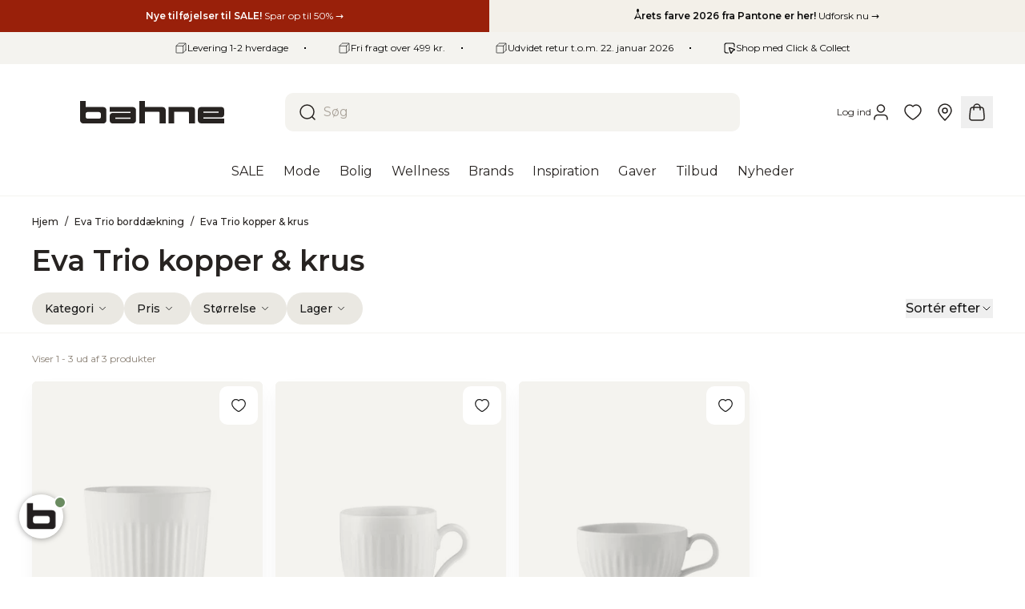

--- FILE ---
content_type: text/html; charset=utf-8
request_url: https://bahne.dk/collections/eva-trio_bolig_borddaekning_kopper-krus
body_size: 85562
content:
<!doctype html>
<html lang="da">
  <head><meta charset="utf-8">
<meta http-equiv="X-UA-Compatible" content="IE=edge">
<meta name="viewport" content="width=device-width,initial-scale=1"><link
    rel="apple-touch-icon"
    sizes="180x180"
    href="//bahne.dk/cdn/shop/files/Favicon.png?crop=center&height=180&v=1693291093&width=180"
  >
  <link
    rel="icon"
    type="image/png"
    sizes="32x32"
    href="//bahne.dk/cdn/shop/files/Favicon.png?crop=center&height=32&v=1693291093&width=32"
  >
  <link
    rel="icon"
    type="image/png"
    sizes="16x16"
    href="//bahne.dk/cdn/shop/files/Favicon.png?crop=center&height=16&v=1693291093&width=16"
  ><link rel="icon" href="https://cdn.shopify.com/s/files/1/0590/7746/0165/files/b_bahne.svg?v=1693291649" type="image/svg+xml"><meta property="og:url" content="https://bahne.dk/collections/eva-trio_bolig_borddaekning_kopper-krus">
<meta property="og:site_name" content="Bahne">
<meta property="og:type" content="website">
<meta property="og:title" content="Eva Trio kopper &amp; krus | Stort Udvalg online hos Bahne.dk">
<meta property="og:description" content="Vi tilbyder et stort udvalg af Eva Trio kopper &amp; krus online hos Bahne.dk. Altid de nyeste modeller og kollektioner. Fri fragt ved køb over 499,-."><meta name="twitter:title" content="Bahne">
<meta name="twitter:description" content="Bahne">

<script type="application/ld+json">
  {
    "@context": "http://schema.org",
    "@type": "BreadcrumbList",
  "itemListElement": [{
      "@type": "ListItem",
      "position": 1,
      "name": "Hjem",
      "item": "https:\/\/bahne.dk"
    },{
        "@type": "ListItem",
        "position": 2,
        "name": "Eva Trio kopper \u0026 krus",
        "item": "https:\/\/bahne.dk\/collections\/eva-trio_bolig_borddaekning_kopper-krus"
      }]
  }
</script>
<title>Eva Trio kopper &amp; krus | Stort Udvalg online hos Bahne.dk</title><meta name="description" content="Vi tilbyder et stort udvalg af Eva Trio kopper &amp; krus online hos Bahne.dk. Altid de nyeste modeller og kollektioner. Fri fragt ved køb over 499,-."><link rel="canonical" href="https://bahne.dk/collections/eva-trio_bolig_borddaekning_kopper-krus">
<link href="//bahne.dk/cdn/shop/t/276/assets/app.min.css?v=72375284185514648311767606193" rel="stylesheet" type="text/css" media="all" /><link href="//bahne.dk/cdn/shop/t/276/assets/print.min.css?v=18394550842087128791765373986" rel="stylesheet" type="text/css" media="print" /><link rel="preconnect" href="https://fonts.googleapis.com">
<link rel="preconnect" href="https://fonts.gstatic.com" crossorigin>
<link
  href="https://fonts.googleapis.com/css2?family=Montserrat:wght@400;500;600&display=swap"
  rel="stylesheet"
><script>
  window.theme = {
    strings: {
      aria: {
        page: "Side",
        pagination: "Paginering",
        nextPage: "Næste side",
        previousPage: "Forrige side",
        generic: {
          back: "Tilbage",
          delete: "Slet",
          edit: "Ret",
          save: "Gem",
          close: "Luk",
          yes: "Ja",
          no: "Nej",
        },
      },
      general: {
        currentPageTitle: "Eva Trio kopper \u0026amp; krus | Stort Udvalg online hos Bahne.dk",
        page: "Side %page%",
      },
      cart: {
        titleShip: "Levering",
        titlePickUp: "Click \u0026amp; Collect",
        titleMismatch: "Skift leveringsmetode",
        savings: "Besparelse",
        subtotal: "Subtotal",
        delivery: "Fragt",
        pickUp: "Click \u0026amp; Collect. Ordren reserveres i 48 timer.",
        changeStore: "Skift butik",
        free: "Gratis",
        checkout: "Gå til kassen",
        missingAmount: "Du mangler %amount%",
        empty: {
          title: "Din kurv er tom",
          content: "Du har ingen produkter i din kurv.",
        },
        continueBrowsing: "Fortsæt shopping",
        calculatedInCheckout: "Udregnes i kassen",
        itemCount: "{{ option }} produkter",
        items: {
          remove: "Fjern",
          dropship: "Dette er en bestillingsvare. Levering sendes og opkræves separat.",
          tooManyItems: "Du kan ikke lægge flere %name% i indkøbskurven.",
        },
        methods: {
          ship: "Levering",
          pickUp: "Click \u0026amp; Collect",
        },
        methodCombinationError: {
          errorMessage: "Det er ikke muligt at kombinere levering med Click \u0026amp; Collect afhentning ",
          chooseDeliveryMethod: "Vælg leveringsmetode for din kurv",
          submit: "Gem og fortsæt",
        },
        availability: {
          allAvailable: "Alle varer er tilgængelige",
          noneAvailable: "Ingen varer er tilgængelige",
          amountUnavailable: "%count% af %total_count% varer er ikke tilgængelige",
          information: {
            one: "Denne vare vil blive fjernet eller antallet vil blive reduceret i kurven",
            one: "Disse varer vil blive fjernet eller antallet af dem vil blive reduceret i kurven",
          },
          informationStore: {
            one: "Denne vare vil blive fjernet eller antallet vil blive reduceret i kurven ved valg af %name%",
            other: "Disse varer vil blive fjernet eller antallet af dem vil blive reduceret i kurven ved valg af %name%",
          },
          quantity: "Antal: %count%",
        },
        freeShipping: {
          store: "Fri fragt til butik",
          pickup: "Fri fragt til pakkeshop",
          home: "Fri hjemmelevering",
        },
        dropship: {
          title: "Levering af",
        },
        errors: {
          minimumItemQuantity: "Køb minimum %count% varer for at opnå rabat",
          minimumCartQuantity: "Du skal minimum lægge %count% varer i kurven for at forsætte til kassen med rabatten \u003cb\u003e%title%\u003c\/b\u003e",
          maxItemStoreQuantity: "Det er ikke muligt at købe flere end %count%",
        },
        recommendations: {
          title: "Mangler du det sidste?",
        },
      },
      collection: {
        noResults: "Ingen resultater for \"%terms%\"",
        popularSearches: "Populære søgninger",
        filter: {
          apply: "Tilføj filter",
          all: "Alle filtre",
          reset: "Fjern filter",
          resetFiltersToEnableHelper: "Fjern filtre for at bruge denne ",
          min: "Fra",
          max: "Til",
          headers: {
            discount: "Tilbud",
            location: "Lager",
            vendor: "Brand",
            type: "Kategori",
            color: "Farve",
            price: "Pris",
            size: "Størrelse",
            sustainable: "A Better Choice",
          },
        },
        sort: {
          title: "Sortér efter",
          options: {
            bestSelling: "Mest populære",
            priceAscending: "Pris, lav til høj",
            priceDescending: "Pris, høj til lav",
            dateDescending: "Nyeste",
          },
        },
      },
      locations: {
        title: "Butikker",
        seeVariants: "Tjek hvilke varianter der er tilgængelige under hver butik",
        selectStore: "Vælg butik",
        cancel: "Annuller",
        deliveryTime: {
          fiveOrMoreDays: "Normalt klar om 5+ dage",
          fourHours: "Normalt klar indenfor 4 timer",
          oneHour: "Normalt klar indenfor 1 time",
          twentyFourHours: "Normalt klar indenfor 24 timer",
          twoHours: "Normalt klar indenfor 2 timer",
          twoToFourDays: "Normalt klar indenfor 2-4 dage",
        },
        stock: {
          showOnlyInStock: "Vis kun butikker med lager",
          showOpeningHours: "Vis åbningstider",
          inStore: {
            one: "I 1 butik",
            other: "I %count% butikker",
          },
          inStoreSpecific: "I butik",
          inStoreMany: "I %count% ud af %total% størrelser",
          quantity: "Antal",
        },
        filter: {
          sortNearMe: "Find butik nær mig",
          sortedNearMe: "Butikker nær mig",
          reset: "Nulstil",
        },
        item: {
          distance: "%distance% km væk",
        },
        permissions: {
          denied: "Lokalitetstjenester er slået fra. Slå til i din browser for at anvende funktionalitet.",
        },
      },
      pagination: {
        nextPage: "Se næste side",
        viewing: "Viser {{ count }} ud af {{ total }} produkter",
      },
      product: {
        addToCart: "Tilføj til kurv",
        soldOut: "Udsolgt",
        onlineOnly: "Kun online",
        storeOnly: "Kun Click og Collect ",
        unavailable: "Vælg variant",
        selectOption: "Vælg {{ option }}",
        discount: "Spar",
        orderItem: "Bestillingsvare",
        from: "Fra",
        shipping: {
          delivery:"Levering %date%",
          deliveryBetween:"Levering %minDate% - %maxDate%",
          deliveryStatic:"Levering 1-3 hverdage",
          wolt: {
            noAddress:"Se om vi leverer til din adresse",
            address:"Levering med",
            available:"Tilgængelig",
            unavailable:"Utilgængelig",
            addressTitle:"Leveringsadresse",
            inputPlaceholder:"Indtast leveringsadresse",
            addressDeliveryAvailable:"Vi kan levere varen med Wolt til din indtastede adresse. Gem leveringsadresse for at se lagerstatus.",
            addressDeliveryUnavailable:"Vi kan ikke levere varen med Wolt til din indtastede adresse, muligvis fordi butikken ikke har varen på lager. Prøv en anden adresse eller vælg anden leveringsform. Husk at indtaste husnummer.",
            save:"Gem og luk",
            retry:"Prøv en anden adresse",
          },
        },
        stock: {
          outOfStock: "Udsolgt",
          fewInStock: "Få på lager",
          inStock: "På lager",
          available: "Tilgængelig",
          unavailable: "Utilgængelig",
          quantityChange: "Antal ændret",
          noTracking: "Utilgængelig i denne butik",
        }
      },
      search: {
        noResults: "Ingen resultater for \"%terms%\"",
        seeAll: "Se alle resultater",
        resultsCount: "%count% resultater",
        headers: {
          recentSearches: "Seneste søgninger",
          suggestions: "Søgeforslag",
          products: "Produkter",
        },
      },
      errors: {
        numeric: "Skal kun indeholde tal",
        max: "Max antal nået",
      },
      wishlist: {
        emptyState: {
          titleOwnList: "Ingen favoritter endnu",
          descriptionOwnlist: "Du har ingen favoritter endnu. Klik på hjerteikonet på det produkt du vil tilføje.",
          titleSharedList: "Listen indeholder ingen produkter endnu.",
          continue: "Fortsæt shopping ",
        },
        actions: {
          clear: "Ryd",
          share: "Del",
          copied: "URL kopieret",
        },
      },
      campaigns: {
        active: "Aktiv",
        inactive: "Deaktiveret",
        discountWillBeDeactivated: "%title% %percent%% vil blive deaktiveret",
        discountWillBeDeactivatedIfContinue: "Rabatten vil blive deaktiveret, hvis du fortsætter til kassen. Tilføj en ekstra valgfri vare for at opnå rabatten.",
      },
    },
    shipping: {
      price: "3900",
      free: {
        threshold: "49900",
      },
      pickup: {
        threshold: "49900",
      },
      home: {
        threshold: "99900",
      },
    },
    dateFormats: {
      delivery:"%d. %B",
    },
    integrations: {
      storefront: {
        accessToken: "1510837b48e32d126d983c182b0a1f30",
      },
      algolia: {
        applicationId: '70CPGCCRAM',
        searchKey: '31e194a43be638015ac70e334d6dd924',
        prefix: 'grafikr',
      },
      klaviyo: {
        apiKey: "TjGbsn",
      },
      convert: {
        test: {
          enable: false,
          vendors: ["Bahne Interior","Juna","Studio Feder","Moshi Moshi Mind","Margit Brandt","Sodahl","Omhu","Hay","Save My Face"],
          collections: ["bahne-interior_bolig_puder-tekstiler_sengetoj_sengesaet","bahne-interior_bolig_puder-tekstiler_sengetoj","juna","hay_bolig_puder-tekstiler_sengetoj","omhu","omhu_bolig_puder-tekstiler_sengetoj_sengesaet","omhu_bolig_puder-tekstiler_sengetoj","bolig_puder-tekstiler_sengetoj","bolig_puder-tekstiler_sengetoj_sengesaet","inspiration_tendenser_soft-bedlinen","sodahl"],
          identifier: "data-convert-test",
          excludeTags: ["exclude_from_splittest"],
        },
      },
    },
    upsell: {
      endpoint: "bought-together",
    },
    routes: {
      accountAddresses: "\/account\/addresses",
      accountLogin: "\/account\/login",
      accountLogout: "\/account\/logout",
      accountRecover: "\/account\/recover",
      accountRegister: "\/account\/register",
      account: "\/account",
      allProductsCollection: "\/collections\/all",
      cartAdd: "\/cart\/add",
      cartChange: "\/cart\/change",
      cartClear: "\/cart\/clear",
      cartUpdate: "\/cart\/update",
      cart: "\/cart",
      collections: "\/collections",
      predictiveSearch: "\/search\/suggest",
      productRecommendations: "\/recommendations\/products",
      root: "\/",
      search: "\/search",
    },
    moneyFormat: "{{amount_with_comma_separator}} kr.",
    cart: {"note":null,"attributes":{},"original_total_price":0,"total_price":0,"total_discount":0,"total_weight":0.0,"item_count":0,"items":[],"requires_shipping":false,"currency":"DKK","items_subtotal_price":0,"cart_level_discount_applications":[],"checkout_charge_amount":0},
    customer: null,
labels: [{
            id: 21807890778,
            background_color: '#000000',
            product_tag: "promo-Gave ved køb",
            plp_placement: "top",
            text_color: '#ffffff',
            title: "Gave ved køb",
            visible_on: ["plp","pdp","cart"],
            hide_discount_label: null,
            hide_labels: [],
            info_page: null,
          },{
            id: 21793898842,
            background_color: '#000000',
            product_tag: "pfs:label-Nyhed",
            plp_placement: "top",
            text_color: '#ffffff',
            title: "Nyhed",
            visible_on: ["pdp","plp"],
            hide_discount_label: null,
            hide_labels: [],
            info_page: null,
          },{
            id: 21808120154,
            background_color: '#e53008',
            product_tag: "pfs:label-Introtilbud",
            plp_placement: "top",
            text_color: '#ffffff',
            title: "Introtilbud",
            visible_on: ["pdp","plp"],
            hide_discount_label: null,
            hide_labels: [],
            info_page: null,
          },{
            id: 55366156634,
            background_color: '#898b9d',
            product_tag: "KIMPOP",
            plp_placement: "top",
            text_color: '#ffffff',
            title: "KIMPOP",
            visible_on: ["pdp","plp"],
            hide_discount_label: null,
            hide_labels: [],
            info_page: null,
          },{
            id: 21808251226,
            background_color: '#dbd0ca',
            product_tag: "pfs:label-KOMMER SNART",
            plp_placement: "top",
            text_color: '#000000',
            title: "Kommer snart",
            visible_on: ["pdp","plp"],
            hide_discount_label: null,
            hide_labels: [21808152922,21808087386,],
            info_page: null,
          },{
            id: 131710320986,
            background_color: '#992007',
            product_tag: "promo-OUTLET",
            plp_placement: "top",
            text_color: '#ffffff',
            title: "OUTLET",
            visible_on: ["pdp","plp"],
            hide_discount_label: null,
            hide_labels: [],
            info_page: null,
          },{
            id: 21808185690,
            background_color: '#dbd0ca',
            product_tag: "pfs:label-FORUDBESTIL",
            plp_placement: "top",
            text_color: '#000000',
            title: "Forudbestil",
            visible_on: ["pdp","plp"],
            hide_discount_label: null,
            hide_labels: [],
            info_page: null,
          },{
            id: 21808152922,
            background_color: '#ede5e1',
            product_tag: "Kun Click \u0026 Collect",
            plp_placement: "bottom",
            text_color: '#000000',
            title: "Kun Click \u0026 Collect",
            visible_on: ["plp"],
            hide_discount_label: null,
            hide_labels: [],
            info_page: null,
          },{
            id: 21808087386,
            background_color: '#8b8b8b',
            product_tag: "udsolgt",
            plp_placement: "top",
            text_color: '#ffffff',
            title: "Udsolgt",
            visible_on: ["plp"],
            hide_discount_label: null,
            hide_labels: [],
            info_page: null,
          },{
            id: 21808054618,
            background_color: '#ed581e',
            product_tag: "promo-FAST LAV PRIS",
            plp_placement: "top",
            text_color: '#ffffff',
            title: "Fast lav pris",
            visible_on: ["pdp","plp","cart"],
            hide_discount_label: null,
            hide_labels: [],
            info_page: null,
          },{
            id: 108481053018,
            background_color: '#4e7063',
            product_tag: "promo-skarp pris jul",
            plp_placement: "top",
            text_color: '#ffffff',
            title: "Skarp pris",
            visible_on: ["pdp","plp","cart"],
            hide_discount_label: null,
            hide_labels: [],
            info_page: null,
          },{
            id: 46618575194,
            background_color: '#000000',
            product_tag: "promo-10EKSTRA",
            plp_placement: "top",
            text_color: '#ffffff',
            title: "10% EKSTRA",
            visible_on: ["pdp","plp","cart"],
            hide_discount_label: null,
            hide_labels: [],
            info_page: null,
          },{
            id: 92325708122,
            background_color: '#e53008',
            product_tag: "promo-2 for 1",
            plp_placement: "top",
            text_color: '#ffffff',
            title: "2 for 1",
            visible_on: ["pdp","plp","cart"],
            hide_discount_label: null,
            hide_labels: [],
            info_page: null,
          },{
            id: 21807497562,
            background_color: '#e53008',
            product_tag: "promo-2 for 119.95",
            plp_placement: "top",
            text_color: '#ffffff',
            title: "2 for 119,95",
            visible_on: ["pdp","plp"],
            hide_discount_label: null,
            hide_labels: [],
            info_page: null,
          },{
            id: 49988075866,
            background_color: '#e53008',
            product_tag: "promo-2 for 149.95",
            plp_placement: "top",
            text_color: '#ffffff',
            title: "2 for 149,95",
            visible_on: ["pdp","plp"],
            hide_discount_label: null,
            hide_labels: [],
            info_page: null,
          },{
            id: 222376952154,
            background_color: '#e53008',
            product_tag: "promo-2 for 1499",
            plp_placement: "top",
            text_color: '#ffffff',
            title: "2 for 1499,-",
            visible_on: ["pdp","plp"],
            hide_discount_label: null,
            hide_labels: [],
            info_page: null,
          },{
            id: 60400206170,
            background_color: '#e53008',
            product_tag: "promo-2 for 199.95",
            plp_placement: "top",
            text_color: '#ffffff',
            title: "2 for 199.95",
            visible_on: ["pdp","plp"],
            hide_discount_label: null,
            hide_labels: [],
            info_page: null,
          },{
            id: 46032060762,
            background_color: '#e53008',
            product_tag: "promo-2 for 219.95",
            plp_placement: "top",
            text_color: '#ffffff',
            title: "2 for 219,95",
            visible_on: ["pdp","plp"],
            hide_discount_label: null,
            hide_labels: [],
            info_page: null,
          },{
            id: 21807333722,
            background_color: '#e53008',
            product_tag: "promo-2 for 249.95",
            plp_placement: "top",
            text_color: '#ffffff',
            title: "2 for 249,95",
            visible_on: ["pdp","plp"],
            hide_discount_label: null,
            hide_labels: [],
            info_page: null,
          },{
            id: 21807235418,
            background_color: '#e53008',
            product_tag: "promo-2 for 299.95",
            plp_placement: "top",
            text_color: '#ffffff',
            title: "2 for 299.95",
            visible_on: ["pdp","plp"],
            hide_discount_label: null,
            hide_labels: [],
            info_page: null,
          },{
            id: 193550713178,
            background_color: '#e53008',
            product_tag: "promo-2 299.95",
            plp_placement: "top",
            text_color: '#ffffff',
            title: "2 for 299.95",
            visible_on: ["pdp","plp"],
            hide_discount_label: {"error":"json not allowed for this object"},
            hide_labels: [],
            info_page: null,
          },{
            id: 98222997850,
            background_color: '#e53008',
            product_tag: "promo-2 for 30 kr.",
            plp_placement: "top",
            text_color: '#ffffff',
            title: "2 for 30,-",
            visible_on: ["pdp","plp","cart"],
            hide_discount_label: null,
            hide_labels: [],
            info_page: null,
          },{
            id: 138969940314,
            background_color: '#e53008',
            product_tag: "promo-2 for 399.95",
            plp_placement: "top",
            text_color: '#ffffff',
            title: "2 for 399,95",
            visible_on: ["pdp","plp"],
            hide_discount_label: null,
            hide_labels: [],
            info_page: null,
          },{
            id: 50923012442,
            background_color: '#e53008',
            product_tag: "promo-2 for 400",
            plp_placement: "top",
            text_color: '#ffffff',
            title: "2 for 400",
            visible_on: ["pdp","plp"],
            hide_discount_label: null,
            hide_labels: [],
            info_page: null,
          },{
            id: 21807399258,
            background_color: '#e53008',
            product_tag: "promo-2 for 449",
            plp_placement: "top",
            text_color: '#ffffff',
            title: "2 for 449",
            visible_on: ["pdp","plp"],
            hide_discount_label: null,
            hide_labels: [],
            info_page: null,
          },{
            id: 138968138074,
            background_color: '#e53008',
            product_tag: "promo-2 for 449.95",
            plp_placement: "top",
            text_color: '#ffffff',
            title: "2 for 449,95",
            visible_on: ["pdp","plp"],
            hide_discount_label: null,
            hide_labels: [],
            info_page: null,
          },{
            id: 21807202650,
            background_color: '#e53008',
            product_tag: "promo-2 for 499.95",
            plp_placement: "top",
            text_color: '#ffffff',
            title: "2 for 499,95",
            visible_on: ["pdp","plp"],
            hide_discount_label: null,
            hide_labels: [],
            info_page: null,
          },{
            id: 243943604570,
            background_color: '#e53008',
            product_tag: "promo-2 for 500",
            plp_placement: "top",
            text_color: '#ffffff',
            title: "2 fra 500,-",
            visible_on: ["pdp","plp"],
            hide_discount_label: null,
            hide_labels: [],
            info_page: null,
          },{
            id: 21807366490,
            background_color: '#e53008',
            product_tag: "promo-2 for 549",
            plp_placement: "top",
            text_color: '#ffffff',
            title: "2 for 549",
            visible_on: ["pdp","plp"],
            hide_discount_label: null,
            hide_labels: [],
            info_page: null,
          },{
            id: 144246407514,
            background_color: '#e53008',
            product_tag: "promo-2 for 599",
            plp_placement: "top",
            text_color: '#ffffff',
            title: "2 for 599,-",
            visible_on: ["pdp","plp"],
            hide_discount_label: null,
            hide_labels: [],
            info_page: null,
          },{
            id: 155782185306,
            background_color: '#e53008',
            product_tag: "promo-2 for 599_2-kvartal",
            plp_placement: "top",
            text_color: '#ffffff',
            title: "2 for 599,-",
            visible_on: ["pdp","plp"],
            hide_discount_label: null,
            hide_labels: [],
            info_page: null,
          },{
            id: 21807169882,
            background_color: '#e53008',
            product_tag: "promo-2 for 599.95",
            plp_placement: "top",
            text_color: '#ffffff',
            title: "2 for 599,95",
            visible_on: ["pdp","plp"],
            hide_discount_label: null,
            hide_labels: [],
            info_page: null,
          },{
            id: 25950847322,
            background_color: '#e53008',
            product_tag: "promo-2 for 600",
            plp_placement: "top",
            text_color: '#ffffff',
            title: "2 for 600",
            visible_on: ["pdp","plp"],
            hide_discount_label: null,
            hide_labels: [],
            info_page: null,
          },{
            id: 21680587098,
            background_color: '#e53008',
            product_tag: "promo-2 for 699",
            plp_placement: "top",
            text_color: '#ffffff',
            title: "2 for 699",
            visible_on: ["plp","pdp"],
            hide_discount_label: null,
            hide_labels: [],
            info_page: null,
          },{
            id: 21807071578,
            background_color: '#e53008',
            product_tag: "promo-2 for 799",
            plp_placement: "top",
            text_color: '#ffffff',
            title: "2 for 799",
            visible_on: ["pdp","plp"],
            hide_discount_label: null,
            hide_labels: [],
            info_page: null,
          },{
            id: 21807563098,
            background_color: '#e53008',
            product_tag: "promo-2 for 799.95",
            plp_placement: "top",
            text_color: '#ffffff',
            title: "2 for 799,95",
            visible_on: ["pdp","plp"],
            hide_discount_label: null,
            hide_labels: [],
            info_page: null,
          },{
            id: 21807464794,
            background_color: '#e53008',
            product_tag: "promo-2 for 99.95",
            plp_placement: "top",
            text_color: '#ffffff',
            title: "2 for 99,95",
            visible_on: ["pdp","plp"],
            hide_discount_label: null,
            hide_labels: [],
            info_page: null,
          },{
            id: 22261727578,
            background_color: '#e53008',
            product_tag: "promo-2 fra 699",
            plp_placement: "top",
            text_color: '#ffffff',
            title: "2 fra 699.95",
            visible_on: ["pdp","plp","cart"],
            hide_discount_label: null,
            hide_labels: [],
            info_page: null,
          },{
            id: 21807989082,
            background_color: '#e53008',
            product_tag: "promo-3 for 2",
            plp_placement: "top",
            text_color: '#ffffff',
            title: "3 for 2",
            visible_on: ["pdp","plp","cart"],
            hide_discount_label: null,
            hide_labels: [],
            info_page: null,
          },{
            id: 181216575834,
            background_color: '#e53008',
            product_tag: "promo-3 for 399.95",
            plp_placement: "top",
            text_color: '#ffffff',
            title: "3 pakker for 399,95",
            visible_on: ["pdp","plp"],
            hide_discount_label: null,
            hide_labels: [],
            info_page: null,
          },{
            id: 22317400410,
            background_color: '#e53008',
            product_tag: "promo-4 for 149.95",
            plp_placement: "top",
            text_color: '#ffffff',
            title: "4 for 149.95",
            visible_on: ["pdp","plp","cart"],
            hide_discount_label: null,
            hide_labels: [],
            info_page: null,
          },{
            id: 56620908890,
            background_color: '#e53008',
            product_tag: "promo-4 for 199.95",
            plp_placement: "top",
            text_color: '#ffffff',
            title: "4 for 199.95",
            visible_on: ["pdp","plp"],
            hide_discount_label: null,
            hide_labels: [],
            info_page: null,
          },{
            id: 21807595866,
            background_color: '#e53008',
            product_tag: "promo-4 for 249.95",
            plp_placement: "top",
            text_color: '#ffffff',
            title: "4 for 249.95",
            visible_on: ["pdp","plp"],
            hide_discount_label: null,
            hide_labels: [],
            info_page: null,
          },{
            id: 21807300954,
            background_color: '#e53008',
            product_tag: "promo-4 for 3",
            plp_placement: "top",
            text_color: '#ffffff',
            title: "4 for 3",
            visible_on: ["pdp","plp"],
            hide_discount_label: null,
            hide_labels: [],
            info_page: null,
          },{
            id: 21807530330,
            background_color: '#e53008',
            product_tag: "promo-4 for 349.95",
            plp_placement: "top",
            text_color: '#ffffff',
            title: "4 for 349,95 ",
            visible_on: ["pdp","plp"],
            hide_discount_label: null,
            hide_labels: [],
            info_page: null,
          },{
            id: 144254337370,
            background_color: '#e53008',
            product_tag: "promo-4 for 399.95",
            plp_placement: "top",
            text_color: '#ffffff',
            title: "4 for 399,95",
            visible_on: ["pdp","plp"],
            hide_discount_label: null,
            hide_labels: [],
            info_page: null,
          },{
            id: 25706529114,
            background_color: '#e53008',
            product_tag: "promo-6 for 199.95",
            plp_placement: "top",
            text_color: '#ffffff',
            title: "6 for 199.95",
            visible_on: ["pdp","plp"],
            hide_discount_label: null,
            hide_labels: [],
            info_page: null,
          },{
            id: 110007943514,
            background_color: '#e53008',
            product_tag: "promo-6 for 249.95",
            plp_placement: "top",
            text_color: '#ffffff',
            title: "6 for 249.95",
            visible_on: ["pdp","plp"],
            hide_discount_label: null,
            hide_labels: [],
            info_page: null,
          },{
            id: 111407497562,
            background_color: '#e1e1e1',
            product_tag: "promo-BLACK WEEK",
            plp_placement: "top",
            text_color: '#000000',
            title: "BLACK WEEK",
            visible_on: ["pdp","plp"],
            hide_discount_label: null,
            hide_labels: [],
            info_page: null,
          },{
            id: 216672174426,
            background_color: '#3a5b54',
            product_tag: "promo-Christmas Shop",
            plp_placement: "top",
            text_color: '#ffffff',
            title: "Christmas Shop",
            visible_on: ["pdp","plp"],
            hide_discount_label: null,
            hide_labels: [],
            info_page: null,
          },{
            id: 234877747546,
            background_color: '#e53008',
            product_tag: "promo-Værdi: 668",
            plp_placement: "top",
            text_color: '#ffffff',
            title: " Værdi: 668,-",
            visible_on: ["pdp","plp"],
            hide_discount_label: null,
            hide_labels: [],
            info_page: null,
          },{
            id: 234878239066,
            background_color: '#e53008',
            product_tag: "promo-Værdi: 468",
            plp_placement: "top",
            text_color: '#ffffff',
            title: "Værdi: 468,-",
            visible_on: ["pdp","plp"],
            hide_discount_label: null,
            hide_labels: [],
            info_page: null,
          },{
            id: 234876207450,
            background_color: '#e53008',
            product_tag: "promo-Værdi: 628",
            plp_placement: "top",
            text_color: '#ffffff',
            title: "Værdi: 628,-",
            visible_on: ["pdp","plp"],
            hide_discount_label: null,
            hide_labels: [],
            info_page: null,
          },{
            id: 245177450842,
            background_color: '#e53008',
            product_tag: "promo-Værdi: 1798",
            plp_placement: "top",
            text_color: '#ffffff',
            title: "Værdi: 1.798,-",
            visible_on: ["pdp","plp"],
            hide_discount_label: null,
            hide_labels: [],
            info_page: null,
          },{
            id: 108459360602,
            background_color: '#e53008',
            product_tag: "promo-2 for 349.95",
            plp_placement: "top",
            text_color: '#ffffff',
            title: "2 for 349.95",
            visible_on: ["pdp","plp"],
            hide_discount_label: null,
            hide_labels: [],
            info_page: null,
          },{
            id: 205339033946,
            background_color: '#5e2e3f',
            product_tag: "promo-JUBILÆUM",
            plp_placement: "top",
            text_color: '#ffffff',
            title: "JUBILÆUM",
            visible_on: ["pdp","plp"],
            hide_discount_label: null,
            hide_labels: [],
            info_page: null,
          },{
            id: 205807190362,
            background_color: '#5e2e3f',
            product_tag: "promo-Jubilæumspris",
            plp_placement: "top",
            text_color: '#ffffff',
            title: "Jubilæumspris",
            visible_on: ["pdp","plp"],
            hide_discount_label: null,
            hide_labels: [],
            info_page: null,
          },{
            id: 26668466522,
            background_color: '#5a3341',
            product_tag: "promo-JULETILBUD",
            plp_placement: "top",
            text_color: '#ffffff',
            title: "Juletilbud",
            visible_on: ["pdp","plp"],
            hide_discount_label: null,
            hide_labels: [],
            info_page: null,
          },{
            id: 21807956314,
            background_color: '#e53008',
            product_tag: "promo-køb 2 spar 20%",
            plp_placement: "top",
            text_color: '#ffffff',
            title: "Køb 2 spar 20%",
            visible_on: ["pdp","plp","cart"],
            hide_discount_label: {"error":"json not allowed for this object"},
            hide_labels: [],
            info_page: null,
          },{
            id: 21807104346,
            background_color: '#000000',
            product_tag: "promo-køb 2 spar 25%",
            plp_placement: "top",
            text_color: '#ffffff',
            title: "Køb 2 spar 25%",
            visible_on: ["pdp","plp"],
            hide_discount_label: {"error":"json not allowed for this object"},
            hide_labels: [],
            info_page: null,
          },{
            id: 28482568538,
            background_color: '#e53008',
            product_tag: "promo-køb 2 spar 30%",
            plp_placement: "top",
            text_color: '#ffffff',
            title: "Køb 2 spar 30%",
            visible_on: ["pdp","plp","cart"],
            hide_discount_label: {"error":"json not allowed for this object"},
            hide_labels: [],
            info_page: null,
          },{
            id: 21807268186,
            background_color: '#e53008',
            product_tag: "promo-køb 3 spar 25%",
            plp_placement: "top",
            text_color: '#ffffff',
            title: "Køb 3 spar 25%",
            visible_on: ["pdp","plp"],
            hide_discount_label: null,
            hide_labels: [],
            info_page: null,
          },{
            id: 21807432026,
            background_color: '#e53008',
            product_tag: "promo-køb 3 spar 33%",
            plp_placement: "top",
            text_color: '#ffffff',
            title: "Køb 3 spar 33%",
            visible_on: ["pdp","plp"],
            hide_discount_label: null,
            hide_labels: [],
            info_page: null,
          },{
            id: 217065292122,
            background_color: '#e53008',
            product_tag: "promo-køb 4 spar 25%",
            plp_placement: "top",
            text_color: '#ffffff',
            title: "Køb 4 spar 25%",
            visible_on: ["pdp","plp","cart"],
            hide_discount_label: null,
            hide_labels: [],
            info_page: null,
          },{
            id: 49279861082,
            background_color: '#8f6666',
            product_tag: "promo-KØB \u0026 VIND",
            plp_placement: "top",
            text_color: '#ffffff',
            title: "Køb \u0026 vind",
            visible_on: ["pdp","plp"],
            hide_discount_label: null,
            hide_labels: [],
            info_page: null,
          },{
            id: 251418739034,
            background_color: '#000000',
            product_tag: "promo-KUN I DAG",
            plp_placement: "top",
            text_color: '#ffffff',
            title: "KUN I DAG",
            visible_on: ["pdp","plp"],
            hide_discount_label: null,
            hide_labels: [],
            info_page: null,
          },{
            id: 151404773722,
            background_color: '#000000',
            product_tag: "promo-PÅSKE",
            plp_placement: "top",
            text_color: '#ffffff',
            title: "PÅSKETILBUD",
            visible_on: ["pdp","plp"],
            hide_discount_label: null,
            hide_labels: [],
            info_page: null,
          },{
            id: 167035076954,
            background_color: '#e53008',
            product_tag: "promo-PRESALE",
            plp_placement: "top",
            text_color: '#ffffff',
            title: "SALE KL. 20",
            visible_on: ["pdp","plp"],
            hide_discount_label: null,
            hide_labels: [],
            info_page: null,
          },{
            id: 111426273626,
            background_color: '#000000',
            product_tag: "promo-Spar 25%",
            plp_placement: "top",
            text_color: '#ffffff',
            title: "Spar 25%",
            visible_on: ["pdp","plp"],
            hide_discount_label: null,
            hide_labels: [],
            info_page: null,
          },{
            id: 234878042458,
            background_color: '#e53008',
            product_tag: "promo-Værdi: 408",
            plp_placement: "top",
            text_color: '#ffffff',
            title: "Værdi: 408,-",
            visible_on: ["pdp","plp"],
            hide_discount_label: null,
            hide_labels: [],
            info_page: null,
          },{
            id: 215831675226,
            background_color: '#5e2e3f',
            product_tag: "promo-Værdi: 619",
            plp_placement: "top",
            text_color: '#ffffff',
            title: "Værdi: 619,85",
            visible_on: ["pdp","plp"],
            hide_discount_label: null,
            hide_labels: [],
            info_page: null,
          },{
            id: 127339594074,
            background_color: '#600321',
            product_tag: "promo-Valentine's Day",
            plp_placement: "top",
            text_color: '#ffffff',
            title: "Valentine's Day",
            visible_on: ["pdp","plp"],
            hide_discount_label: null,
            hide_labels: [],
            info_page: null,
          },{
            id: 26814087514,
            background_color: '#2c2c2c',
            product_tag: "promo-BLACK FRIDAY",
            plp_placement: "top",
            text_color: '#ffffff',
            title: "BLACK FRIDAY",
            visible_on: ["pdp","plp"],
            hide_discount_label: null,
            hide_labels: [],
            info_page: null,
          },{
            id: 21667119450,
            background_color: '#e53008',
            product_tag: "promo-SALE",
            plp_placement: "top",
            text_color: '#ffffff',
            title: "SALE",
            visible_on: ["plp","pdp"],
            hide_discount_label: null,
            hide_labels: [],
            info_page: null,
          },{
            id: 21667283290,
            background_color: '#ffffff',
            product_tag: "promo-FRI FRAGT*",
            plp_placement: "bottom",
            text_color: '#000000',
            title: "Fri fragt*",
            visible_on: ["plp"],
            hide_discount_label: null,
            hide_labels: [],
            info_page: null,
          },{
            id: 22033760602,
            background_color: '#f1ecb1',
            product_tag: "promo-Favorite Days",
            plp_placement: "top",
            text_color: '#000000',
            title: "Favorite Days",
            visible_on: ["pdp","plp"],
            hide_discount_label: null,
            hide_labels: [],
            info_page: null,
          },{
            id: 21809856858,
            background_color: '#db4034',
            product_tag: "promo-Favorite Item",
            plp_placement: "top",
            text_color: '#ffffff',
            title: "Favorite Item",
            visible_on: ["pdp","plp"],
            hide_discount_label: null,
            hide_labels: [],
            info_page: null,
          },{
            id: 21807858010,
            background_color: '#a89f96',
            product_tag: "pfs:label-KUN HOS BAHNE",
            plp_placement: "top",
            text_color: '#ffffff',
            title: "Kun hos Bahne",
            visible_on: ["pdp","plp"],
            hide_discount_label: null,
            hide_labels: [],
            info_page: null,
          },{
            id: 99974316378,
            background_color: '#897669',
            product_tag: "AnsigtsplejeCat_Anti-age",
            plp_placement: "bottom",
            text_color: '#ffffff',
            title: "Anti-age",
            visible_on: ["plp","pdp"],
            hide_discount_label: null,
            hide_labels: [],
            info_page: null,
          },{
            id: 21807759706,
            background_color: '#ad8974',
            product_tag: "pfs:label-SPECIAL EDITION",
            plp_placement: "top",
            text_color: '#ffffff',
            title: "Special edition",
            visible_on: ["plp","pdp"],
            hide_discount_label: null,
            hide_labels: [],
            info_page: null,
          },{
            id: 21807661402,
            background_color: '#b57060',
            product_tag: "promo-trending",
            plp_placement: "top",
            text_color: '#ffffff',
            title: "Trending",
            visible_on: ["pdp","plp"],
            hide_discount_label: null,
            hide_labels: [],
            info_page: null,
          },{
            id: 99974414682,
            background_color: '#897669',
            product_tag: "Hudpleje_Parfumefri",
            plp_placement: "bottom",
            text_color: '#ffffff',
            title: "Parfumefri",
            visible_on: ["plp","pdp"],
            hide_discount_label: null,
            hide_labels: [],
            info_page: null,
          },{
            id: 21807694170,
            background_color: '#897669',
            product_tag: "pfs:sizelabel-STR. 34-44",
            plp_placement: "bottom",
            text_color: '#ffffff',
            title: "STR. 34-44",
            visible_on: ["plp"],
            hide_discount_label: null,
            hide_labels: [],
            info_page: null,
          },{
            id: 21808742746,
            background_color: '#897669',
            product_tag: "pfs:sizelabel-STR. 34-46",
            plp_placement: "bottom",
            text_color: '#ffffff',
            title: "STR. 34-46",
            visible_on: ["plp"],
            hide_discount_label: null,
            hide_labels: [],
            info_page: null,
          },{
            id: 21808841050,
            background_color: '#897669',
            product_tag: "pfs:sizelabel-STR. 34-48",
            plp_placement: "bottom",
            text_color: '#ffffff',
            title: "STR. 34-48",
            visible_on: ["plp"],
            hide_discount_label: null,
            hide_labels: [],
            info_page: null,
          },{
            id: 21808709978,
            background_color: '#897669',
            product_tag: "pfs:sizelabel-STR. 36-44",
            plp_placement: "bottom",
            text_color: '#ffffff',
            title: "STR. 36-44",
            visible_on: ["plp"],
            hide_discount_label: null,
            hide_labels: [],
            info_page: null,
          },{
            id: 21808775514,
            background_color: '#897669',
            product_tag: "pfs:sizelabel-STR. 36-46",
            plp_placement: "bottom",
            text_color: '#ffffff',
            title: "STR. 36-46",
            visible_on: ["plp"],
            hide_discount_label: null,
            hide_labels: [],
            info_page: null,
          },{
            id: 21954593114,
            background_color: '#897669',
            product_tag: "pfs:sizelabel-STR. 42-52",
            plp_placement: "bottom",
            text_color: '#ffffff',
            title: "STR. 42-52",
            visible_on: ["plp"],
            hide_discount_label: null,
            hide_labels: [],
            info_page: null,
          },{
            id: 21954625882,
            background_color: '#897669',
            product_tag: "pfs:sizelabel-STR. 42-54",
            plp_placement: "bottom",
            text_color: '#ffffff',
            title: "STR 42-54",
            visible_on: ["plp"],
            hide_discount_label: null,
            hide_labels: [],
            info_page: null,
          },{
            id: 21954658650,
            background_color: '#897669',
            product_tag: "pfs:sizelabel-STR. 44-50",
            plp_placement: "bottom",
            text_color: '#ffffff',
            title: "STR 44-50",
            visible_on: ["plp"],
            hide_discount_label: null,
            hide_labels: [],
            info_page: null,
          },{
            id: 21954724186,
            background_color: '#897669',
            product_tag: "pfs:sizelabel-STR. 44-54",
            plp_placement: "bottom",
            text_color: '#ffffff',
            title: "STR 44-54",
            visible_on: ["plp"],
            hide_discount_label: null,
            hide_labels: [],
            info_page: null,
          },{
            id: 21954756954,
            background_color: '#897669',
            product_tag: "pfs:sizelabel-STR. 46-56",
            plp_placement: "bottom",
            text_color: '#ffffff',
            title: "STR 46-56",
            visible_on: ["plp"],
            hide_discount_label: null,
            hide_labels: [],
            info_page: null,
          },{
            id: 21954396506,
            background_color: '#897669',
            product_tag: "pfs:sizelabel-STR. S-XXL",
            plp_placement: "bottom",
            text_color: '#ffffff',
            title: "STR. S-XXL",
            visible_on: ["plp"],
            hide_discount_label: null,
            hide_labels: [],
            info_page: null,
          },{
            id: 21954560346,
            background_color: '#897669',
            product_tag: "pfs:sizelabel-STR. S-XXXL",
            plp_placement: "bottom",
            text_color: '#ffffff',
            title: "STR. S-XXXL",
            visible_on: ["plp"],
            hide_discount_label: null,
            hide_labels: [],
            info_page: null,
          },{
            id: 21954330970,
            background_color: '#897669',
            product_tag: "pfs:sizelabel-STR. XS-XXL",
            plp_placement: "bottom",
            text_color: '#ffffff',
            title: "STR. XS-XXL",
            visible_on: ["plp"],
            hide_discount_label: null,
            hide_labels: [],
            info_page: null,
          },{
            id: 21954494810,
            background_color: '#897669',
            product_tag: "pfs:sizelabel-STR. XS-XXXL",
            plp_placement: "bottom",
            text_color: '#ffffff',
            title: "STR. XS-XXXL",
            visible_on: ["plp"],
            hide_discount_label: null,
            hide_labels: [],
            info_page: null,
          },],cartMinimumQuantities: [],payment: {
      icons: [
        
{
            type: "Visa",
            icon: `<svg viewBox="0 0 38 24" xmlns="http://www.w3.org/2000/svg" role="img" width="38" height="24" aria-labelledby="pi-visa"><title id="pi-visa">Visa</title><path opacity=".07" d="M35 0H3C1.3 0 0 1.3 0 3v18c0 1.7 1.4 3 3 3h32c1.7 0 3-1.3 3-3V3c0-1.7-1.4-3-3-3z"/><path fill="#fff" d="M35 1c1.1 0 2 .9 2 2v18c0 1.1-.9 2-2 2H3c-1.1 0-2-.9-2-2V3c0-1.1.9-2 2-2h32"/><path d="M28.3 10.1H28c-.4 1-.7 1.5-1 3h1.9c-.3-1.5-.3-2.2-.6-3zm2.9 5.9h-1.7c-.1 0-.1 0-.2-.1l-.2-.9-.1-.2h-2.4c-.1 0-.2 0-.2.2l-.3.9c0 .1-.1.1-.1.1h-2.1l.2-.5L27 8.7c0-.5.3-.7.8-.7h1.5c.1 0 .2 0 .2.2l1.4 6.5c.1.4.2.7.2 1.1.1.1.1.1.1.2zm-13.4-.3l.4-1.8c.1 0 .2.1.2.1.7.3 1.4.5 2.1.4.2 0 .5-.1.7-.2.5-.2.5-.7.1-1.1-.2-.2-.5-.3-.8-.5-.4-.2-.8-.4-1.1-.7-1.2-1-.8-2.4-.1-3.1.6-.4.9-.8 1.7-.8 1.2 0 2.5 0 3.1.2h.1c-.1.6-.2 1.1-.4 1.7-.5-.2-1-.4-1.5-.4-.3 0-.6 0-.9.1-.2 0-.3.1-.4.2-.2.2-.2.5 0 .7l.5.4c.4.2.8.4 1.1.6.5.3 1 .8 1.1 1.4.2.9-.1 1.7-.9 2.3-.5.4-.7.6-1.4.6-1.4 0-2.5.1-3.4-.2-.1.2-.1.2-.2.1zm-3.5.3c.1-.7.1-.7.2-1 .5-2.2 1-4.5 1.4-6.7.1-.2.1-.3.3-.3H18c-.2 1.2-.4 2.1-.7 3.2-.3 1.5-.6 3-1 4.5 0 .2-.1.2-.3.2M5 8.2c0-.1.2-.2.3-.2h3.4c.5 0 .9.3 1 .8l.9 4.4c0 .1 0 .1.1.2 0-.1.1-.1.1-.1l2.1-5.1c-.1-.1 0-.2.1-.2h2.1c0 .1 0 .1-.1.2l-3.1 7.3c-.1.2-.1.3-.2.4-.1.1-.3 0-.5 0H9.7c-.1 0-.2 0-.2-.2L7.9 9.5c-.2-.2-.5-.5-.9-.6-.6-.3-1.7-.5-1.9-.5L5 8.2z" fill="#142688"/></svg>`,
          },
        
{
            type: "Mobilepay",
            icon: `<svg viewBox="0 0 38 24" xmlns="http://www.w3.org/2000/svg" width="38" height="24" role="img" aria-labelledby="pi-mobilepay"><title id="pi-mobilepay">MobilePay</title><path fill="#000" opacity=".07" d="M35 0H3C1.3 0 0 1.3 0 3v18c0 1.7 1.4 3 3 3h32c1.7 0 3-1.3 3-3V3c0-1.7-1.4-3-3-3z"/><path fill="#fff" d="M35 1c1.1 0 2 .9 2 2v18c0 1.1-.9 2-2 2H3c-1.1 0-2-.9-2-2V3c0-1.1.9-2 2-2h32"/><path fill-rule="evenodd" clip-rule="evenodd" d="M20.05 15.296s2.53-.771 4.282-.776c2.896-.007 4.857 1.15 4.857 1.15V10.06s-1.97-1.02-4.453-1.09c-2.481-.068-4.687 1.012-4.687 1.012v5.313z" fill="#5A78FF"/><path fill-rule="evenodd" clip-rule="evenodd" d="M17.308 9.19l2.082 4.957V9.396s1.646-.882 3.485-1.13c1.84-.249 4.181.08 4.181.08l-1.133-2.707s-2.461-.159-4.69.794c-2.228.952-3.925 2.756-3.925 2.756z" fill="#5A78FF"/><path d="M21.428 5.676l-.82-1.99a1.818 1.818 0 00-2.37-.996l-5.663 2.334a1.818 1.818 0 00-.98 2.376l5.46 13.247a1.818 1.818 0 002.37.995l5.662-2.334a1.817 1.817 0 00.98-2.376l-.677-1.642s-.462-.027-.676-.033c-.226-.006-.644-.001-.644-.001l.88 2.136a.606.606 0 01-.326.793l-5.663 2.333a.606.606 0 01-.79-.331L12.711 6.94a.606.606 0 01.327-.792L18.7 3.814a.606.606 0 01.79.332l.83 2.011s.383-.187.59-.27c.206-.082.518-.211.518-.211z" fill="#5A78FF"/></svg>`,
          },
        
{
            type: "Applepay",
            icon: `<svg version="1.1" xmlns="http://www.w3.org/2000/svg" role="img" x="0" y="0" width="38" height="24" viewBox="0 0 165.521 105.965" xml:space="preserve" aria-labelledby="pi-apple_pay"><title id="pi-apple_pay">Apple Pay</title><path fill="#000" d="M150.698 0H14.823c-.566 0-1.133 0-1.698.003-.477.004-.953.009-1.43.022-1.039.028-2.087.09-3.113.274a10.51 10.51 0 0 0-2.958.975 9.932 9.932 0 0 0-4.35 4.35 10.463 10.463 0 0 0-.975 2.96C.113 9.611.052 10.658.024 11.696a70.22 70.22 0 0 0-.022 1.43C0 13.69 0 14.256 0 14.823v76.318c0 .567 0 1.132.002 1.699.003.476.009.953.022 1.43.028 1.036.09 2.084.275 3.11a10.46 10.46 0 0 0 .974 2.96 9.897 9.897 0 0 0 1.83 2.52 9.874 9.874 0 0 0 2.52 1.83c.947.483 1.917.79 2.96.977 1.025.183 2.073.245 3.112.273.477.011.953.017 1.43.02.565.004 1.132.004 1.698.004h135.875c.565 0 1.132 0 1.697-.004.476-.002.952-.009 1.431-.02 1.037-.028 2.085-.09 3.113-.273a10.478 10.478 0 0 0 2.958-.977 9.955 9.955 0 0 0 4.35-4.35c.483-.947.789-1.917.974-2.96.186-1.026.246-2.074.274-3.11.013-.477.02-.954.022-1.43.004-.567.004-1.132.004-1.699V14.824c0-.567 0-1.133-.004-1.699a63.067 63.067 0 0 0-.022-1.429c-.028-1.038-.088-2.085-.274-3.112a10.4 10.4 0 0 0-.974-2.96 9.94 9.94 0 0 0-4.35-4.35A10.52 10.52 0 0 0 156.939.3c-1.028-.185-2.076-.246-3.113-.274a71.417 71.417 0 0 0-1.431-.022C151.83 0 151.263 0 150.698 0z" /><path fill="#FFF" d="M150.698 3.532l1.672.003c.452.003.905.008 1.36.02.793.022 1.719.065 2.583.22.75.135 1.38.34 1.984.648a6.392 6.392 0 0 1 2.804 2.807c.306.6.51 1.226.645 1.983.154.854.197 1.783.218 2.58.013.45.019.9.02 1.36.005.557.005 1.113.005 1.671v76.318c0 .558 0 1.114-.004 1.682-.002.45-.008.9-.02 1.35-.022.796-.065 1.725-.221 2.589a6.855 6.855 0 0 1-.645 1.975 6.397 6.397 0 0 1-2.808 2.807c-.6.306-1.228.511-1.971.645-.881.157-1.847.2-2.574.22-.457.01-.912.017-1.379.019-.555.004-1.113.004-1.669.004H14.801c-.55 0-1.1 0-1.66-.004a74.993 74.993 0 0 1-1.35-.018c-.744-.02-1.71-.064-2.584-.22a6.938 6.938 0 0 1-1.986-.65 6.337 6.337 0 0 1-1.622-1.18 6.355 6.355 0 0 1-1.178-1.623 6.935 6.935 0 0 1-.646-1.985c-.156-.863-.2-1.788-.22-2.578a66.088 66.088 0 0 1-.02-1.355l-.003-1.327V14.474l.002-1.325a66.7 66.7 0 0 1 .02-1.357c.022-.792.065-1.717.222-2.587a6.924 6.924 0 0 1 .646-1.981c.304-.598.7-1.144 1.18-1.623a6.386 6.386 0 0 1 1.624-1.18 6.96 6.96 0 0 1 1.98-.646c.865-.155 1.792-.198 2.586-.22.452-.012.905-.017 1.354-.02l1.677-.003h135.875" /><g><g><path fill="#000" d="M43.508 35.77c1.404-1.755 2.356-4.112 2.105-6.52-2.054.102-4.56 1.355-6.012 3.112-1.303 1.504-2.456 3.959-2.156 6.266 2.306.2 4.61-1.152 6.063-2.858" /><path fill="#000" d="M45.587 39.079c-3.35-.2-6.196 1.9-7.795 1.9-1.6 0-4.049-1.8-6.698-1.751-3.447.05-6.645 2-8.395 5.1-3.598 6.2-.95 15.4 2.55 20.45 1.699 2.5 3.747 5.25 6.445 5.151 2.55-.1 3.549-1.65 6.647-1.65 3.097 0 3.997 1.65 6.696 1.6 2.798-.05 4.548-2.5 6.247-5 1.95-2.85 2.747-5.6 2.797-5.75-.05-.05-5.396-2.101-5.446-8.251-.05-5.15 4.198-7.6 4.398-7.751-2.399-3.548-6.147-3.948-7.447-4.048" /></g><g><path fill="#000" d="M78.973 32.11c7.278 0 12.347 5.017 12.347 12.321 0 7.33-5.173 12.373-12.529 12.373h-8.058V69.62h-5.822V32.11h14.062zm-8.24 19.807h6.68c5.07 0 7.954-2.729 7.954-7.46 0-4.73-2.885-7.434-7.928-7.434h-6.706v14.894z" /><path fill="#000" d="M92.764 61.847c0-4.809 3.665-7.564 10.423-7.98l7.252-.442v-2.08c0-3.04-2.001-4.704-5.562-4.704-2.938 0-5.07 1.507-5.51 3.82h-5.252c.157-4.86 4.731-8.395 10.918-8.395 6.654 0 10.995 3.483 10.995 8.89v18.663h-5.38v-4.497h-.13c-1.534 2.937-4.914 4.782-8.579 4.782-5.406 0-9.175-3.222-9.175-8.057zm17.675-2.417v-2.106l-6.472.416c-3.64.234-5.536 1.585-5.536 3.95 0 2.288 1.975 3.77 5.068 3.77 3.95 0 6.94-2.522 6.94-6.03z" /><path fill="#000" d="M120.975 79.652v-4.496c.364.051 1.247.103 1.715.103 2.573 0 4.029-1.09 4.913-3.899l.52-1.663-9.852-27.293h6.082l6.863 22.146h.13l6.862-22.146h5.927l-10.216 28.67c-2.34 6.577-5.017 8.735-10.683 8.735-.442 0-1.872-.052-2.261-.157z" /></g></g></svg>
`,
          },
        
{
            type: "Dankort",
            icon: `<svg viewBox="0 0 38 24" xmlns="http://www.w3.org/2000/svg" role="img" width="38" height="24" aria-labelledby="pi-dankort"><title id="pi-dankort">Dankort</title><path opacity=".07" d="M35 0H3C1.3 0 0 1.3 0 3v18c0 1.7 1.4 3 3 3h32c1.7 0 3-1.3 3-3V3c0-1.7-1.4-3-3-3z"/><path fill="#fff" d="M35 1c1.1 0 2 .9 2 2v18c0 1.1-.9 2-2 2H3c-1.1 0-2-.9-2-2V3c0-1.1.9-2 2-2h32"/><path fill-rule="evenodd" clip-rule="evenodd" fill="#E31F28" d="M18.309 15.378c.985-.645 1.621-1.641 1.907-2.991l3.145 3.968h6.028a6.858 6.858 0 01-2.394 1.918 6.758 6.758 0 01-3.086.727H12.566a6.792 6.792 0 01-3.086-.728 6.815 6.815 0 01-2.395-1.931h7.089c1.78.001 3.158-.32 4.135-.963zm-3.062-4.623c.254.23.321.568.202 1.013-.15.517-.342.878-.571 1.084-.278.246-.699.37-1.264.37H9.552l1.001-2.765h3.67c.453 0 .794.099 1.024.298zm11.651-5.088a6.9 6.9 0 012.337 1.799h-5.899l-2.979 3.086c-.103-1.12-.639-1.935-1.607-2.443-.834-.429-2.018-.644-3.551-.644H7.24A6.995 6.995 0 0112.566 5h11.343c1.048 0 2.045.222 2.989.667zm-.999 5.814l3.644-3.634a6.99 6.99 0 011.014 1.931c.239.715.357 1.458.357 2.228 0 .723-.107 1.426-.32 2.108a7.016 7.016 0 01-.919 1.858l-3.776-4.491z"/></svg>
`,
          },
        
{
            type: "Googlepay",
            icon: `<svg xmlns="http://www.w3.org/2000/svg" role="img" viewBox="0 0 38 24" width="38" height="24" aria-labelledby="pi-google_pay"><title id="pi-google_pay">Google Pay</title><path d="M35 0H3C1.3 0 0 1.3 0 3v18c0 1.7 1.4 3 3 3h32c1.7 0 3-1.3 3-3V3c0-1.7-1.4-3-3-3z" fill="#000" opacity=".07"/><path d="M35 1c1.1 0 2 .9 2 2v18c0 1.1-.9 2-2 2H3c-1.1 0-2-.9-2-2V3c0-1.1.9-2 2-2h32" fill="#FFF"/><path d="M18.093 11.976v3.2h-1.018v-7.9h2.691a2.447 2.447 0 0 1 1.747.692 2.28 2.28 0 0 1 .11 3.224l-.11.116c-.47.447-1.098.69-1.747.674l-1.673-.006zm0-3.732v2.788h1.698c.377.012.741-.135 1.005-.404a1.391 1.391 0 0 0-1.005-2.354l-1.698-.03zm6.484 1.348c.65-.03 1.286.188 1.778.613.445.43.682 1.03.65 1.649v3.334h-.969v-.766h-.049a1.93 1.93 0 0 1-1.673.931 2.17 2.17 0 0 1-1.496-.533 1.667 1.667 0 0 1-.613-1.324 1.606 1.606 0 0 1 .613-1.336 2.746 2.746 0 0 1 1.698-.515c.517-.02 1.03.093 1.49.331v-.208a1.134 1.134 0 0 0-.417-.901 1.416 1.416 0 0 0-.98-.368 1.545 1.545 0 0 0-1.319.717l-.895-.564a2.488 2.488 0 0 1 2.182-1.06zM23.29 13.52a.79.79 0 0 0 .337.662c.223.176.5.269.785.263.429-.001.84-.17 1.146-.472.305-.286.478-.685.478-1.103a2.047 2.047 0 0 0-1.324-.374 1.716 1.716 0 0 0-1.03.294.883.883 0 0 0-.392.73zm9.286-3.75l-3.39 7.79h-1.048l1.281-2.728-2.224-5.062h1.103l1.612 3.885 1.569-3.885h1.097z" fill="#5F6368"/><path d="M13.986 11.284c0-.308-.024-.616-.073-.92h-4.29v1.747h2.451a2.096 2.096 0 0 1-.9 1.373v1.134h1.464a4.433 4.433 0 0 0 1.348-3.334z" fill="#4285F4"/><path d="M9.629 15.721a4.352 4.352 0 0 0 3.01-1.097l-1.466-1.14a2.752 2.752 0 0 1-4.094-1.44H5.577v1.17a4.53 4.53 0 0 0 4.052 2.507z" fill="#34A853"/><path d="M7.079 12.05a2.709 2.709 0 0 1 0-1.735v-1.17H5.577a4.505 4.505 0 0 0 0 4.075l1.502-1.17z" fill="#FBBC04"/><path d="M9.629 8.44a2.452 2.452 0 0 1 1.74.68l1.3-1.293a4.37 4.37 0 0 0-3.065-1.183 4.53 4.53 0 0 0-4.027 2.5l1.502 1.171a2.715 2.715 0 0 1 2.55-1.875z" fill="#EA4335"/></svg>
`,
          },
        
{
            type: "Viabill",
            icon: `<svg xmlns="http://www.w3.org/2000/svg" width="38" height="24" viewBox="0 0 38 24" role="img" aria-labelledby="pi-viabill"><title id="pi-viabill">ViaBill</title><path fill="#000" opacity=".07" d="M35 0H3C1.3 0 0 1.3 0 3v18c0 1.7 1.4 3 3 3h32c1.7 0 3-1.3 3-3V3c0-1.7-1.4-3-3-3z"/><path fill="#5a00ff" d="M35 1c1.1 0 2 .9 2 2v18c0 1.1-.9 2-2 2H3c-1.1 0-2-.9-2-2V3c0-1.1.9-2 2-2h32"/><g fill="#fff"><path d="M24.048 8.885a.676.676 0 0 0-.676.676v4.877a.676.676 0 0 0 1.352 0V9.561a.676.676 0 0 0-.676-.676ZM22.419 13.133a1.691 1.691 0 0 0-1.031-1.52 1.3 1.3 0 0 0 .443-1.016c0-1.139-.964-1.665-2.13-1.665h-1.612a.592.592 0 0 0 0 1.183h1.612c.517 0 .78.263.78.622s-.263.578-.8.578h-.647a.57.57 0 1 0 .021 1.139h1.239a.752.752 0 0 1 .812.765c0 .571-.688.71-1.038.719a.572.572 0 0 0-.11 1.136 2.361 2.361 0 0 0 .392.04 2.166 2.166 0 0 0 1.131-.281 1.864 1.864 0 0 0 .938-1.7ZM12.129 8.885a.676.676 0 0 1 .625.935l-2.016 4.877a.676.676 0 0 1-.625.418.676.676 0 0 1-.625-.935l2.016-4.877a.677.677 0 0 1 .625-.418ZM17.568 15.114a.677.677 0 0 1-.625-.418l-1.637-4.168-1.637 4.168a.676.676 0 0 1-.625.418.676.676 0 0 1-.625-.935l1.922-4.649a1.045 1.045 0 0 1 .965-.645 1.045 1.045 0 0 1 .965.645l1.922 4.649a.676.676 0 0 1-.625.935ZM4.677 8.885a.677.677 0 0 1 .625.418l1.637 4.168 1.637-4.168a.677.677 0 0 1 .625-.418.676.676 0 0 1 .625.935l-1.922 4.649a1.045 1.045 0 0 1-.965.645 1.044 1.044 0 0 1-.965-.645L4.052 9.82a.676.676 0 0 1 .625-.935ZM33.409 13.884h-1.637V9.565a.681.681 0 1 0-1.361 0v4.91a.591.591 0 0 0 .591.591h2.406a.591.591 0 0 0 .591-.591.591.591 0 0 0-.59-.591ZM28.876 13.884h-1.637V9.565a.681.681 0 1 0-1.361 0v4.91a.591.591 0 0 0 .591.591h2.407a.591.591 0 0 0 .591-.591.591.591 0 0 0-.591-.591Z"/></g></svg>`,
          },
        
{
            type: "Visaelectron",
            icon: `<svg xmlns="http://www.w3.org/2000/svg" width="38" height="24" viewBox="-36 25 38 24" role="img" aria-labelledby="pi-visaelectron"><title id="pi-visaelectron">Visa Electron</title><path fill="#005B9B" d="M2 47.5c0 .8-.7 1.5-1.5 1.5h-35c-.8 0-1.5-.7-1.5-1.5v-21c0-.8.7-1.5 1.5-1.5h35c.8 0 1.5.7 1.5 1.5v21z"/><path fill="#FBAA28" d="M-24.5 38c3.4-1.4 8.1-2.8 14.3-1.4l.1-1.6c-6.6-.7-11.3 1.4-14.4 2.9v.1z"/><path fill="#fff" d="M-30.6 39.1h3.2v1h-2v.9h2v.9h-2v.9h2v.9h-3.2v-4.6zm4-.3h1.2v5h-1.2v-5zm5.1 4.6c-.4.3-1 .5-1.5.5-1.2 0-1.8-.9-1.8-1.7 0-1 .8-1.9 1.8-1.9 1.3 0 1.7.9 1.7 2.1h-2.3c0 .3.2.7.8.7.4 0 .6-.1.9-.3l.4.6zm-.8-1.8c0-.3-.2-.7-.6-.7-.4 0-.6.3-.7.7h1.3zm4.5 1.9c-.3.2-.8.3-1.2.3-1.1 0-1.8-.6-1.8-1.7s.8-1.9 1.9-1.9c.4 0 .9.1 1.1.3l-.4.8c-.2-.1-.4-.1-.5-.1-.6 0-1 .3-1 .9 0 .5.4.9.9.9.2 0 .4-.1.6-.2l.4.7zm.4-3.1h.5v-1.1h1.1v1.1h.9v.8h-.9v1.2c0 .3.1.4.3.4.2 0 .3-.1.4-.2l.3.8c-.3.2-.7.3-1.1.3-.9 0-1-.6-1-1.4V41h-.5v-.6zm3.2 0h1.2v.5c.2-.3.4-.6.8-.6h.4l-.2 1.2c-.1 0-.2-.1-.4-.1-.4 0-.7.3-.7.4v1.9h-1.2l.1-3.3zm4.5-.1c1.2 0 1.9.8 1.9 1.8s-.6 1.8-1.9 1.8c-1.2 0-1.9-.8-1.9-1.8s.6-1.8 1.9-1.8m0 2.7c.6 0 .7-.5.7-.9s-.2-.9-.7-.9c-.6 0-.7.5-.7.9s.1.9.7.9m2.5-2.6H-6v.4c.3-.3.7-.5 1.1-.5.7 0 1.1.4 1.1 1.3v2.2H-5v-2c0-.3-.1-.5-.4-.5-.2 0-.5.2-.6.3v2.2h-1.2v-3.4zm-13.9-6.9l1.5-4.8h1.3l-1.5 4.8h-1.3zm-.5-4.8l-1.2 2c-.3.5-.5.8-.6 1.1v-1.3l-.1-1.9h-2.2v.1c.6 0 .9.3 1 .9l.4 3.8h1.3l2.7-4.8h-1.3v.1zm10.1 4.8v-.7h-1.6l-.3.7h-1.4l2.6-4.8h1.7l.4 4.8h-1.4zm-.2-2.9v-1.1c-.1.2-.4 1-.6 1.3l-.5 1.1h1.1v-1.3zm-5.2 3c-.9 0-1.5-.3-2-.6l.6-.9c.4.2.7.5 1.4.5.2 0 .4-.1.6-.3.2-.3 0-.5-.5-.8l-.3-.2c-.8-.5-1.1-1-.7-1.9.2-.5.8-1 1.8-1 .7 0 1.3.3 1.7.6l-.7 1c-.4-.3-.7-.4-1-.4s-.5.1-.6.2c-.1.3 0 .5.4.7l.3.2c.9.6 1.2 1.2.9 1.7-.4 1-1.1 1.2-1.9 1.2"/></svg>`,
          },
        
{
            type: "Maestro",
            icon: `<svg viewBox="0 0 38 24" xmlns="http://www.w3.org/2000/svg" width="38" height="24" role="img" aria-labelledby="pi-maestro"><title id="pi-maestro">Maestro</title><path opacity=".07" d="M35 0H3C1.3 0 0 1.3 0 3v18c0 1.7 1.4 3 3 3h32c1.7 0 3-1.3 3-3V3c0-1.7-1.4-3-3-3z"/><path fill="#fff" d="M35 1c1.1 0 2 .9 2 2v18c0 1.1-.9 2-2 2H3c-1.1 0-2-.9-2-2V3c0-1.1.9-2 2-2h32"/><circle fill="#EB001B" cx="15" cy="12" r="7"/><circle fill="#00A2E5" cx="23" cy="12" r="7"/><path fill="#7375CF" d="M22 12c0-2.4-1.2-4.5-3-5.7-1.8 1.3-3 3.4-3 5.7s1.2 4.5 3 5.7c1.8-1.2 3-3.3 3-5.7z"/></svg>`,
          },
        
{
            type: "Master",
            icon: `<svg viewBox="0 0 38 24" xmlns="http://www.w3.org/2000/svg" role="img" width="38" height="24" aria-labelledby="pi-master"><title id="pi-master">Mastercard</title><path opacity=".07" d="M35 0H3C1.3 0 0 1.3 0 3v18c0 1.7 1.4 3 3 3h32c1.7 0 3-1.3 3-3V3c0-1.7-1.4-3-3-3z"/><path fill="#fff" d="M35 1c1.1 0 2 .9 2 2v18c0 1.1-.9 2-2 2H3c-1.1 0-2-.9-2-2V3c0-1.1.9-2 2-2h32"/><circle fill="#EB001B" cx="15" cy="12" r="7"/><circle fill="#F79E1B" cx="23" cy="12" r="7"/><path fill="#FF5F00" d="M22 12c0-2.4-1.2-4.5-3-5.7-1.8 1.3-3 3.4-3 5.7s1.2 4.5 3 5.7c1.8-1.2 3-3.3 3-5.7z"/></svg>`,
          },
        
{
            type: "Shopifypay",
            icon: `<svg xmlns="http://www.w3.org/2000/svg" role="img" viewBox="0 0 38 24" width="38" height="24" aria-labelledby="pi-shopify_pay"><title id="pi-shopify_pay">Shop Pay</title><path opacity=".07" d="M35 0H3C1.3 0 0 1.3 0 3v18c0 1.7 1.4 3 3 3h32c1.7 0 3-1.3 3-3V3c0-1.7-1.4-3-3-3z" fill="#000"/><path d="M35.889 0C37.05 0 38 .982 38 2.182v19.636c0 1.2-.95 2.182-2.111 2.182H2.11C.95 24 0 23.018 0 21.818V2.182C0 .982.95 0 2.111 0H35.89z" fill="#5A31F4"/><path d="M9.35 11.368c-1.017-.223-1.47-.31-1.47-.705 0-.372.306-.558.92-.558.54 0 .934.238 1.225.704a.079.079 0 00.104.03l1.146-.584a.082.082 0 00.032-.114c-.475-.831-1.353-1.286-2.51-1.286-1.52 0-2.464.755-2.464 1.956 0 1.275 1.15 1.597 2.17 1.82 1.02.222 1.474.31 1.474.705 0 .396-.332.582-.993.582-.612 0-1.065-.282-1.34-.83a.08.08 0 00-.107-.035l-1.143.57a.083.083 0 00-.036.111c.454.92 1.384 1.437 2.627 1.437 1.583 0 2.539-.742 2.539-1.98s-1.155-1.598-2.173-1.82v-.003zM15.49 8.855c-.65 0-1.224.232-1.636.646a.04.04 0 01-.069-.03v-2.64a.08.08 0 00-.08-.081H12.27a.08.08 0 00-.08.082v8.194a.08.08 0 00.08.082h1.433a.08.08 0 00.081-.082v-3.594c0-.695.528-1.227 1.239-1.227.71 0 1.226.521 1.226 1.227v3.594a.08.08 0 00.081.082h1.433a.08.08 0 00.081-.082v-3.594c0-1.51-.981-2.577-2.355-2.577zM20.753 8.62c-.778 0-1.507.24-2.03.588a.082.082 0 00-.027.109l.632 1.088a.08.08 0 00.11.03 2.5 2.5 0 011.318-.366c1.25 0 2.17.891 2.17 2.068 0 1.003-.736 1.745-1.669 1.745-.76 0-1.288-.446-1.288-1.077 0-.361.152-.657.548-.866a.08.08 0 00.032-.113l-.596-1.018a.08.08 0 00-.098-.035c-.799.299-1.359 1.018-1.359 1.984 0 1.46 1.152 2.55 2.76 2.55 1.877 0 3.227-1.313 3.227-3.195 0-2.018-1.57-3.492-3.73-3.492zM28.675 8.843c-.724 0-1.373.27-1.845.746-.026.027-.069.007-.069-.029v-.572a.08.08 0 00-.08-.082h-1.397a.08.08 0 00-.08.082v8.182a.08.08 0 00.08.081h1.433a.08.08 0 00.081-.081v-2.683c0-.036.043-.054.069-.03a2.6 2.6 0 001.808.7c1.682 0 2.993-1.373 2.993-3.157s-1.313-3.157-2.993-3.157zm-.271 4.929c-.956 0-1.681-.768-1.681-1.783s.723-1.783 1.681-1.783c.958 0 1.68.755 1.68 1.783 0 1.027-.713 1.783-1.681 1.783h.001z" fill="#fff"/></svg>
`,
          },
        
{
            type: "Unionpay",
            icon: `<svg viewBox="-36 25 38 24" xmlns="http://www.w3.org/2000/svg" width="38" height="24" role="img" aria-labelledby="pi-unionpay"><title id="pi-unionpay">Union Pay</title><path fill="#005B9A" d="M-36 46.8v.7-.7zM-18.3 25v24h-7.2c-1.3 0-2.1-1-1.8-2.3l4.4-19.4c.3-1.3 1.9-2.3 3.2-2.3h1.4zm12.6 0c-1.3 0-2.9 1-3.2 2.3l-4.5 19.4c-.3 1.3.5 2.3 1.8 2.3h-4.9V25h10.8z"/><path fill="#E9292D" d="M-19.7 25c-1.3 0-2.9 1.1-3.2 2.3l-4.4 19.4c-.3 1.3.5 2.3 1.8 2.3h-8.9c-.8 0-1.5-.6-1.5-1.4v-21c0-.8.7-1.6 1.5-1.6h14.7z"/><path fill="#0E73B9" d="M-5.7 25c-1.3 0-2.9 1.1-3.2 2.3l-4.4 19.4c-.3 1.3.5 2.3 1.8 2.3H-26h.5c-1.3 0-2.1-1-1.8-2.3l4.4-19.4c.3-1.3 1.9-2.3 3.2-2.3h14z"/><path fill="#059DA4" d="M2 26.6v21c0 .8-.6 1.4-1.5 1.4h-12.1c-1.3 0-2.1-1.1-1.8-2.3l4.5-19.4C-8.6 26-7 25-5.7 25H.5c.9 0 1.5.7 1.5 1.6z"/><path fill="#fff" d="M-21.122 38.645h.14c.14 0 .28-.07.28-.14l.42-.63h1.19l-.21.35h1.4l-.21.63h-1.68c-.21.28-.42.42-.7.42h-.84l.21-.63m-.21.91h3.01l-.21.7h-1.19l-.21.7h1.19l-.21.7h-1.19l-.28 1.05c-.07.14 0 .28.28.21h.98l-.21.7h-1.89c-.35 0-.49-.21-.35-.63l.35-1.33h-.77l.21-.7h.77l.21-.7h-.7l.21-.7zm4.83-1.75v.42s.56-.42 1.12-.42h1.96l-.77 2.66c-.07.28-.35.49-.77.49h-2.24l-.49 1.89c0 .07 0 .14.14.14h.42l-.14.56h-1.12c-.42 0-.56-.14-.49-.35l1.47-5.39h.91zm1.68.77h-1.75l-.21.7s.28-.21.77-.21h1.05l.14-.49zm-.63 1.68c.14 0 .21 0 .21-.14l.14-.35h-1.75l-.14.56 1.54-.07zm-1.19.84h.98v.42h.28c.14 0 .21-.07.21-.14l.07-.28h.84l-.14.49c-.07.35-.35.49-.77.56h-.56v.77c0 .14.07.21.35.21h.49l-.14.56h-1.19c-.35 0-.49-.14-.49-.49l.07-2.1zm4.2-2.45l.21-.84h1.19l-.07.28s.56-.28 1.05-.28h1.47l-.21.84h-.21l-1.12 3.85h.21l-.21.77h-.21l-.07.35h-1.19l.07-.35h-2.17l.21-.77h.21l1.12-3.85h-.28m1.26 0l-.28 1.05s.49-.21.91-.28c.07-.35.21-.77.21-.77h-.84zm-.49 1.54l-.28 1.12s.56-.28.98-.28c.14-.42.21-.77.21-.77l-.91-.07zm.21 2.31l.21-.77h-.84l-.21.77h.84zm2.87-4.69h1.12l.07.42c0 .07.07.14.21.14h.21l-.21.7h-.77c-.28 0-.49-.07-.49-.35l-.14-.91zm-.35 1.47h3.57l-.21.77h-1.19l-.21.7h1.12l-.21.77h-1.26l-.28.42h.63l.14.84c0 .07.07.14.21.14h.21l-.21.7h-.7c-.35 0-.56-.07-.56-.35l-.14-.77-.56.84c-.14.21-.35.35-.63.35h-1.05l.21-.7h.35c.14 0 .21-.07.35-.21l.84-1.26h-1.05l.21-.77h1.19l.21-.7h-1.19l.21-.77zm-19.74-5.04c-.14.7-.42 1.19-.91 1.54-.49.35-1.12.56-1.89.56-.7 0-1.26-.21-1.54-.56-.21-.28-.35-.56-.35-.98 0-.14 0-.35.07-.56l.84-3.92h1.19l-.77 3.92v.28c0 .21.07.35.14.49.14.21.35.28.7.28s.7-.07.91-.28c.21-.21.42-.42.49-.77l.77-3.92h1.19l-.84 3.92m1.12-1.54h.84l-.07.49.14-.14c.28-.28.63-.42 1.05-.42.35 0 .63.14.77.35.14.21.21.49.14.91l-.49 2.38h-.91l.42-2.17c.07-.28.07-.49 0-.56-.07-.14-.21-.14-.35-.14-.21 0-.42.07-.56.21-.14.14-.28.35-.28.63l-.42 2.03h-.91l.63-3.57m9.8 0h.84l-.07.49.14-.14c.28-.28.63-.42 1.05-.42.35 0 .63.14.77.35s.21.49.14.91l-.49 2.38h-.91l.42-2.24c.07-.21 0-.42-.07-.49-.07-.14-.21-.14-.35-.14-.21 0-.42.07-.56.21-.14.14-.28.35-.28.63l-.42 2.03h-.91l.7-3.57m-5.81 0h.98l-.77 3.5h-.98l.77-3.5m.35-1.33h.98l-.21.84h-.98l.21-.84zm1.4 4.55c-.21-.21-.35-.56-.35-.98v-.21c0-.07 0-.21.07-.28.14-.56.35-1.05.7-1.33.35-.35.84-.49 1.33-.49.42 0 .77.14 1.05.35.21.21.35.56.35.98v.21c0 .07 0 .21-.07.28-.14.56-.35.98-.7 1.33-.35.35-.84.49-1.33.49-.35 0-.7-.14-1.05-.35m1.89-.7c.14-.21.28-.49.35-.84v-.35c0-.21-.07-.35-.14-.49a.635.635 0 0 0-.49-.21c-.28 0-.49.07-.63.28-.14.21-.28.49-.35.84v.28c0 .21.07.35.14.49.14.14.28.21.49.21.28.07.42 0 .63-.21m6.51-4.69h2.52c.49 0 .84.14 1.12.35.28.21.35.56.35.91v.28c0 .07 0 .21-.07.28-.07.49-.35.98-.7 1.26-.42.35-.84.49-1.4.49h-1.4l-.42 2.03h-1.19l1.19-5.6m.56 2.59h1.12c.28 0 .49-.07.7-.21.14-.14.28-.35.35-.63v-.28c0-.21-.07-.35-.21-.42-.14-.07-.35-.14-.7-.14h-.91l-.35 1.68zm8.68 3.71c-.35.77-.7 1.26-.91 1.47-.21.21-.63.7-1.61.7l.07-.63c.84-.28 1.26-1.4 1.54-1.96l-.28-3.78h1.19l.07 2.38.91-2.31h1.05l-2.03 4.13m-2.94-3.85l-.42.28c-.42-.35-.84-.56-1.54-.21-.98.49-1.89 4.13.91 2.94l.14.21h1.12l.7-3.29-.91.07m-.56 1.82c-.21.56-.56.84-.91.77-.28-.14-.35-.63-.21-1.19.21-.56.56-.84.91-.77.28.14.35.63.21 1.19"/></svg>`,
          },
        
      ],
    },
    product: {
      hideComparePriceTags: ["promo-FAST LAV PRIS"],
    },
  };
</script>

<script type="application/json" data-location-metadata>
  [{
          "name": "Bahne 2 Horsens",
          "address": "Jessensgade 6, 8700 Horsens",
          "days": [{
              "day": "Mandag",
              "hour": "10:00 - 17:30"
            },{
              "day": "Tirsdag",
              "hour": "10:00 - 17:30"
            },{
              "day": "Onsdag",
              "hour": "10:00 - 17:30"
            },{
              "day": "Torsdag",
              "hour": "10:00 - 17:30"
            },{
              "day": "Fredag",
              "hour": "10:00 - 18:00"
            },{
              "day": "Lørdag",
              "hour": "10:00 - 14:00"
            },{
              "day": "Søndag",
              "hour": "Lukket"
            }],
          "extraDates": [{
              "day": "31. december",
              "hour": " Lukket"
            },{
              "day": "01. januar",
              "hour": " Lukket"
            }],"message": ""
        },{
          "name": "Bahne Aalborg (City Syd)",
          "address": "Vandmanden 5a, 9200 Aalborg SV",
          "days": [{
              "day": "Mandag",
              "hour": "10:00 - 19:00"
            },{
              "day": "Tirsdag",
              "hour": "10:00 - 19:00"
            },{
              "day": "Onsdag",
              "hour": "10:00 - 19:00"
            },{
              "day": "Torsdag",
              "hour": "10:00 - 19:00"
            },{
              "day": "Fredag",
              "hour": "10:00 - 19:00"
            },{
              "day": "Lørdag",
              "hour": "10:00 - 16:00"
            },{
              "day": "Søndag",
              "hour": "10:00 - 16:00"
            }],
          "extraDates": [{
              "day": "31. december",
              "hour": " 10:00 - 14:00"
            },{
              "day": "01. januar",
              "hour": " Lukket"
            }],"message": ""
        },{
          "name": "Bahne Aarhus (Bruuns Galleri)",
          "address": "M. P. Bruuns Gade 25, 8000 Aarhus C",
          "days": [{
              "day": "Mandag",
              "hour": "10:00 - 20:00"
            },{
              "day": "Tirsdag",
              "hour": "10:00 - 20:00"
            },{
              "day": "Onsdag",
              "hour": "10:00 - 20:00"
            },{
              "day": "Torsdag",
              "hour": "10:00 - 20:00"
            },{
              "day": "Fredag",
              "hour": "10:00 - 20:00"
            },{
              "day": "Lørdag",
              "hour": "10:00 - 18:00"
            },{
              "day": "Søndag",
              "hour": "10:00 - 18:00"
            }],
          "extraDates": [{
              "day": "31. december",
              "hour": " 10:00 - 14:00"
            },{
              "day": "01. januar",
              "hour": " Lukket"
            }],"message": ""
        },{
          "name": "Bahne Aarhus (Regina)",
          "address": "Søndergade 69, 8000 Aarhus C",
          "days": [{
              "day": "Mandag",
              "hour": "10:00 - 17:30"
            },{
              "day": "Tirsdag",
              "hour": "10:00 - 17:30"
            },{
              "day": "Onsdag",
              "hour": "10:00 - 17:30"
            },{
              "day": "Torsdag",
              "hour": "10:00 - 17:30"
            },{
              "day": "Fredag",
              "hour": "10:00 - 18:00"
            },{
              "day": "Lørdag",
              "hour": "10:00 - 17:00"
            },{
              "day": "Søndag",
              "hour": "Lukket"
            }],
          "extraDates": [{
              "day": "31. december",
              "hour": " 10:00 - 14:00"
            },{
              "day": "01. januar",
              "hour": " Lukket"
            },{
              "day": "04. januar",
              "hour": " 11:00 - 15:00"
            },{
              "day": "01. februar",
              "hour": " 11:00 - 15:00"
            },{
              "day": "01. marts",
              "hour": " 11:00 - 15:00"
            }],"message": ""
        },{
          "name": "Bahne Esbjerg (Broen Shopping)",
          "address": "Exnersgade 18, 6700 Esbjerg",
          "days": [{
              "day": "Mandag",
              "hour": "10:00 - 19:00"
            },{
              "day": "Tirsdag",
              "hour": "10:00 - 19:00"
            },{
              "day": "Onsdag",
              "hour": "10:00 - 19:00"
            },{
              "day": "Torsdag",
              "hour": "10:00 - 19:00"
            },{
              "day": "Fredag",
              "hour": "10:00 - 19:00"
            },{
              "day": "Lørdag",
              "hour": "10:00 - 17:00"
            },{
              "day": "Søndag",
              "hour": "10:00 - 17:00"
            }],
          "extraDates": [{
              "day": "31. december",
              "hour": " 10:00 - 14:00"
            },{
              "day": "01. januar",
              "hour": " Lukket"
            }],"message": ""
        },{
          "name": "Bahne Frederiksberg (FRB Centret)",
          "address": "Falkoner Alle 21, 2000 Frederiksberg",
          "days": [{
              "day": "Mandag",
              "hour": "10:00 - 19:00"
            },{
              "day": "Tirsdag",
              "hour": "10:00 - 19:00"
            },{
              "day": "Onsdag",
              "hour": "10:00 - 19:00"
            },{
              "day": "Torsdag",
              "hour": "10:00 - 19:00"
            },{
              "day": "Fredag",
              "hour": "10:00 - 19:00"
            },{
              "day": "Lørdag",
              "hour": "10:00 - 18:00"
            },{
              "day": "Søndag",
              "hour": "10:00 - 18:00"
            }],
          "extraDates": [{
              "day": "31. december",
              "hour": " 10:00 - 14:00"
            },{
              "day": "01. januar",
              "hour": " Lukket"
            }],"message": ""
        },{
          "name": "Bahne Hellerup (Waterfront)",
          "address": "Philip Heymans Alle 17, 2900 Hellerup",
          "days": [{
              "day": "Mandag",
              "hour": "10:00 - 19:00"
            },{
              "day": "Tirsdag",
              "hour": "10:00 - 19:00"
            },{
              "day": "Onsdag",
              "hour": "10:00 - 19:00"
            },{
              "day": "Torsdag",
              "hour": "10:00 - 19:00"
            },{
              "day": "Fredag",
              "hour": "10:00 - 19:00"
            },{
              "day": "Lørdag",
              "hour": "10:00 - 17:00"
            },{
              "day": "Søndag",
              "hour": "11:00 - 16:00"
            }],
          "extraDates": [{
              "day": "31. december",
              "hour": " 10:00 - 14:00"
            },{
              "day": "01. januar",
              "hour": " Lukket"
            }],"message": ""
        },{
          "name": "Bahne Hjørring (Metropol Shoppingcenter)",
          "address": "Østergade 30, 9800 Hjørring",
          "days": [{
              "day": "Mandag",
              "hour": "10:00 - 19:00"
            },{
              "day": "Tirsdag",
              "hour": "10:00 - 19:00"
            },{
              "day": "Onsdag",
              "hour": "10:00 - 19:00"
            },{
              "day": "Torsdag",
              "hour": "10:00 - 19:00"
            },{
              "day": "Fredag",
              "hour": "10:00 - 19:00"
            },{
              "day": "Lørdag",
              "hour": "10:00 - 16:00"
            },{
              "day": "Søndag",
              "hour": "Lukket"
            }],
          "extraDates": [{
              "day": "31. december",
              "hour": " 10:00 - 13:00"
            },{
              "day": "01. januar",
              "hour": " Lukket"
            },{
              "day": "04. januar",
              "hour": " 10:00 - 16:00"
            },{
              "day": "01. februar",
              "hour": " 10:00 - 16:00"
            },{
              "day": "01. marts",
              "hour": " 10:00 - 16:00"
            }],"message": ""
        },{
          "name": "Bahne Holbæk",
          "address": "Ahlgade 50, 4300 Holbæk",
          "days": [{
              "day": "Mandag",
              "hour": "10:00 - 17:30"
            },{
              "day": "Tirsdag",
              "hour": "10:00 - 17:30"
            },{
              "day": "Onsdag",
              "hour": "10:00 - 17:30"
            },{
              "day": "Torsdag",
              "hour": "10:00 - 17:30"
            },{
              "day": "Fredag",
              "hour": "10:00 - 18:00"
            },{
              "day": "Lørdag",
              "hour": "10:00 - 15:00"
            },{
              "day": "Søndag",
              "hour": "Lukket"
            }],
          "extraDates": [{
              "day": "31. december",
              "hour": " 10:00 - 12:00"
            },{
              "day": "01. januar",
              "hour": " Lukket"
            }],"message": ""
        },{
          "name": "Bahne Kalundborg",
          "address": "Kordilgade 18, 4400 Kalundborg",
          "days": [{
              "day": "Mandag",
              "hour": "10:00 - 17:30"
            },{
              "day": "Tirsdag",
              "hour": "10:00 - 17:30"
            },{
              "day": "Onsdag",
              "hour": "10:00 - 17:30"
            },{
              "day": "Torsdag",
              "hour": "10:00 - 17:30"
            },{
              "day": "Fredag",
              "hour": "10:00 - 18:00"
            },{
              "day": "Lørdag",
              "hour": "10:00 - 14:00"
            },{
              "day": "Søndag",
              "hour": "Lukket"
            }],
          "extraDates": [{
              "day": "31. december",
              "hour": " Lukket"
            },{
              "day": "01. januar",
              "hour": " Lukket"
            }],"message": ""
        },{
          "name": "Bahne København Ø (Trianglen)",
          "address": "Østerbrogade 70, 2100 København Ø",
          "days": [{
              "day": "Mandag",
              "hour": "10:00 - 18:00"
            },{
              "day": "Tirsdag",
              "hour": "10:00 - 18:00"
            },{
              "day": "Onsdag",
              "hour": "10:00 - 18:00"
            },{
              "day": "Torsdag",
              "hour": "10:00 - 18:00"
            },{
              "day": "Fredag",
              "hour": "10:00 - 18:00"
            },{
              "day": "Lørdag",
              "hour": "10:00 - 16:00"
            },{
              "day": "Søndag",
              "hour": "Lukket"
            }],
          "extraDates": [{
              "day": "31. december",
              "hour": " 10:00 - 14:00"
            },{
              "day": "01. januar",
              "hour": " Lukket"
            }],"message": ""
        },{
          "name": "Bahne København S (Fields)",
          "address": "Arne Jacobsens Allé 12, 2300 København S",
          "days": [{
              "day": "Mandag",
              "hour": "10:00 - 20:00"
            },{
              "day": "Tirsdag",
              "hour": "10:00 - 20:00"
            },{
              "day": "Onsdag",
              "hour": "10:00 - 20:00"
            },{
              "day": "Torsdag",
              "hour": "10:00 - 20:00"
            },{
              "day": "Fredag",
              "hour": "10:00 - 20:00"
            },{
              "day": "Lørdag",
              "hour": "10:00 - 20:00"
            },{
              "day": "Søndag",
              "hour": "10:00 - 20:00"
            }],
          "extraDates": [{
              "day": "31. december",
              "hour": " 10:00 - 15:00"
            },{
              "day": "01. januar",
              "hour": " Lukket"
            }],"message": ""
        },{
          "name": "Bahne København V (Fisketorvet)",
          "address": "Kalvebod Brygge 59, 1560 København V",
          "days": [{
              "day": "Mandag",
              "hour": "10:00 - 20:00"
            },{
              "day": "Tirsdag",
              "hour": "10:00 - 20:00"
            },{
              "day": "Onsdag",
              "hour": "10:00 - 20:00"
            },{
              "day": "Torsdag",
              "hour": "10:00 - 20:00"
            },{
              "day": "Fredag",
              "hour": "10:00 - 20:00"
            },{
              "day": "Lørdag",
              "hour": "10:00 - 20:00"
            },{
              "day": "Søndag",
              "hour": "10:00 - 20:00"
            }],
          "extraDates": [{
              "day": "31. december",
              "hour": " 10:00 - 15:00"
            },{
              "day": "01. januar",
              "hour": " Lukket"
            }],"message": ""
        },{
          "name": "Bahne Lyngby",
          "address": "Lyngby Hovedgade 60, 2800 Kongens Lyngby",
          "days": [{
              "day": "Mandag",
              "hour": "10:00 - 18:00"
            },{
              "day": "Tirsdag",
              "hour": "10:00 - 18:00"
            },{
              "day": "Onsdag",
              "hour": "10:00 - 18:00"
            },{
              "day": "Torsdag",
              "hour": "10:00 - 18:00"
            },{
              "day": "Fredag",
              "hour": "10:00 - 18:00"
            },{
              "day": "Lørdag",
              "hour": "10:00 - 16:00"
            },{
              "day": "Søndag",
              "hour": "Lukket"
            }],
          "extraDates": [{
              "day": "31. december",
              "hour": " Lukket"
            },{
              "day": "01. januar",
              "hour": " Lukket"
            },{
              "day": "04. januar",
              "hour": " 10:00 - 15:00"
            },{
              "day": "01. februar",
              "hour": " 10:00 - 15:00"
            },{
              "day": "01. marts",
              "hour": " 10:00 - 15:00"
            }],"message": ""
        },{
          "name": "Bahne Næstved (Storcenter)",
          "address": "Næstved Storcenter, Butik 26, 4700 Næstved",
          "days": [{
              "day": "Mandag",
              "hour": "10:00 - 20:00"
            },{
              "day": "Tirsdag",
              "hour": "10:00 - 20:00"
            },{
              "day": "Onsdag",
              "hour": "10:00 - 20:00"
            },{
              "day": "Torsdag",
              "hour": "10:00 - 20:00"
            },{
              "day": "Fredag",
              "hour": "10:00 - 20:00"
            },{
              "day": "Lørdag",
              "hour": "10:00 - 16:00"
            },{
              "day": "Søndag",
              "hour": "10:00 - 16:00"
            }],
          "extraDates": [{
              "day": "31. december",
              "hour": " 10:00 - 14:00"
            },{
              "day": "01. januar",
              "hour": " Lukket"
            }],"message": ""
        },{
          "name": "Bahne Odense (Rosengårdcentret)",
          "address": "Rosengårdcentret, Ørbækvej 75, 5220 Odense C",
          "days": [{
              "day": "Mandag",
              "hour": "10:00 - 19:00"
            },{
              "day": "Tirsdag",
              "hour": "10:00 - 19:00"
            },{
              "day": "Onsdag",
              "hour": "10:00 - 19:00"
            },{
              "day": "Torsdag",
              "hour": "10:00 - 19:00"
            },{
              "day": "Fredag",
              "hour": "10:00 - 19:00"
            },{
              "day": "Lørdag",
              "hour": "10:00 - 17:00"
            },{
              "day": "Søndag",
              "hour": "10:00 - 17:00"
            }],
          "extraDates": [{
              "day": "30. december",
              "hour": " 10:00 - 20:00"
            },{
              "day": "31. december",
              "hour": " 10:00 - 14:00"
            },{
              "day": "01. januar",
              "hour": " Lukket"
            }],"message": ""
        },{
          "name": "Bahne Rødovre",
          "address": "Rødovre Centrum 1C, st. 120, 2610 Rødovre",
          "days": [{
              "day": "Mandag",
              "hour": "10:00 - 19:00"
            },{
              "day": "Tirsdag",
              "hour": "10:00 - 19:00"
            },{
              "day": "Onsdag",
              "hour": "10:00 - 19:00"
            },{
              "day": "Torsdag",
              "hour": "10:00 - 19:00"
            },{
              "day": "Fredag",
              "hour": "10:00 - 19:00"
            },{
              "day": "Lørdag",
              "hour": "10:00 - 17:00"
            },{
              "day": "Søndag",
              "hour": "10:00 - 17:00"
            }],
          "extraDates": [{
              "day": "31. december",
              "hour": " 10:00 - 14:00"
            },{
              "day": "29. december",
              "hour": " 10:00 - 20:00"
            },{
              "day": "30. december",
              "hour": " 10:00 - 20:00"
            },{
              "day": "01. januar",
              "hour": " Lukket"
            }],"message": ""
        },{
          "name": "Bahne Roskilde",
          "address": "Algade 12, 4000 Roskilde",
          "days": [{
              "day": "Mandag",
              "hour": "10:00 - 18:00"
            },{
              "day": "Tirsdag",
              "hour": "10:00 - 18:00"
            },{
              "day": "Onsdag",
              "hour": "10:00 - 18:00"
            },{
              "day": "Torsdag",
              "hour": "10:00 - 18:00"
            },{
              "day": "Fredag",
              "hour": "10:00 - 18:00"
            },{
              "day": "Lørdag",
              "hour": "10:00 - 15:00"
            },{
              "day": "Søndag",
              "hour": "Lukket"
            }],
          "extraDates": [{
              "day": "31. december",
              "hour": " 10:00 - 13:00"
            },{
              "day": "01. januar",
              "hour": " Lukket"
            }],"message": ""
        },{
          "name": "Bahne Slagelse (Galleriet)",
          "address": "Nytorv 9D, 4200 Slagelse",
          "days": [{
              "day": "Mandag",
              "hour": "10:00 - 18:00"
            },{
              "day": "Tirsdag",
              "hour": "10:00 - 18:00"
            },{
              "day": "Onsdag",
              "hour": "10:00 - 18:00"
            },{
              "day": "Torsdag",
              "hour": "10:00 - 18:00"
            },{
              "day": "Fredag",
              "hour": "10:00 - 18:00"
            },{
              "day": "Lørdag",
              "hour": "10:00 - 16:00"
            },{
              "day": "Søndag",
              "hour": "11:00 - 15:00"
            }],
          "extraDates": [{
              "day": "31. december",
              "hour": " 10:00 - 14:00"
            },{
              "day": "01. januar",
              "hour": " Lukket"
            }],"message": ""
        },{
          "name": "Bahne Sønderborg (Borgen Shopping)",
          "address": "Kastanie Allé 3, 6400 Sønderborg",
          "days": [{
              "day": "Mandag",
              "hour": "10:00 - 18:00"
            },{
              "day": "Tirsdag",
              "hour": "10:00 - 18:00"
            },{
              "day": "Onsdag",
              "hour": "10:00 - 18:00"
            },{
              "day": "Torsdag",
              "hour": "10:00 - 18:00"
            },{
              "day": "Fredag",
              "hour": "10:00 - 18:00"
            },{
              "day": "Lørdag",
              "hour": "10:00 - 16:00"
            },{
              "day": "Søndag",
              "hour": "10:00 - 16:00"
            }],
          "extraDates": [{
              "day": "31. december",
              "hour": " 10:00 - 14:00"
            },{
              "day": "01. januar",
              "hour": " Lukket"
            }],"message": ""
        },{
          "name": "Bahne Taastrup (City 2)",
          "address": "Cityringen 4, 2630 Taastrup",
          "days": [{
              "day": "Mandag",
              "hour": "10:00 - 19:00"
            },{
              "day": "Tirsdag",
              "hour": "10:00 - 19:00"
            },{
              "day": "Onsdag",
              "hour": "10:00 - 19:00"
            },{
              "day": "Torsdag",
              "hour": "10:00 - 19:00"
            },{
              "day": "Fredag",
              "hour": "10:00 - 19:00"
            },{
              "day": "Lørdag",
              "hour": "10:00 - 17:00"
            },{
              "day": "Søndag",
              "hour": "10:00 - 17:00"
            }],
          "extraDates": [{
              "day": "31. december",
              "hour": " 10:00 - 14:00"
            },{
              "day": "01. januar",
              "hour": " Lukket"
            }],"message": ""
        },{
          "name": "Bahne Vejle",
          "address": "Nørregade 16, 7100 Vejle",
          "days": [{
              "day": "Mandag",
              "hour": "10:00-17:30"
            },{
              "day": "Tirsdag",
              "hour": "10:00-17:30"
            },{
              "day": "Onsdag",
              "hour": "10:00-17:30"
            },{
              "day": "Torsdag",
              "hour": "10:00-17:30"
            },{
              "day": "Fredag",
              "hour": "10:00-18:00"
            },{
              "day": "Lørdag",
              "hour": "10:00-15:00"
            },{
              "day": "Søndag",
              "hour": "Lukket"
            }],
          "extraDates": [{
              "day": "31. december",
              "hour": " Lukket"
            },{
              "day": "01. januar",
              "hour": " Lukket"
            }],"message": ""
        }]
</script>

<script type="application/json" data-campaigns>
  [{
          "title": "FÅ 2 for 249,95",
          "discountPercent": 16.65,
          "description": "\u003cdiv class=\"metafield-rich_text_field\"\u003e\u003cp\u003eTilbud gælder ved køb af 2 valgfrie Bahne Interior dufte \u003c\/p\u003e\u003c\/div\u003e",
          "shortDescription": "\u003cdiv class=\"metafield-rich_text_field\"\u003e\u003cp\u003eTilbud ved køb af 2 valgfrie Bahne Interior dufte\u003c\/p\u003e\u003c\/div\u003e",
          "shortTerms": "\u003cdiv class=\"metafield-rich_text_field\"\u003e\u003cp\u003e \u003c\/p\u003e\u003c\/div\u003e",
          "additionalDescription": "\u003cdiv class=\"metafield-rich_text_field\"\u003e\u003cp\u003e\u003ca href=\"https:\/\/bahne.dk\/collections\/bahne-interior-duftlys-duftpinde-2-for-249-95\"\u003eFind alle duftpinde \u0026amp; duftlys her\u003c\/a\u003e\u003c\/p\u003e\u003c\/div\u003e",
          "tags": ["promo-2 for 249.95"]
        },{
          "title": "FÅ 2 BFF RINGE TIL 1499,-",
          "discountPercent": 16.6,
          "description": "\u003cdiv class=\"metafield-rich_text_field\"\u003e\u003cp\u003eTilbud gælder ved køb af 2 BFF ringe fra Camille Brinch\u003c\/p\u003e\u003c\/div\u003e",
          "shortDescription": "\u003cdiv class=\"metafield-rich_text_field\"\u003e\u003cp\u003eTilbud ved køb af 2 BFF ringe fra Camille Brinch\u003c\/p\u003e\u003c\/div\u003e",
          "shortTerms": "\u003cdiv class=\"metafield-rich_text_field\"\u003e\u003cp\u003e \u003c\/p\u003e\u003c\/div\u003e",
          "additionalDescription": "",
          "tags": ["promo-2 for 1499"]
        },{
          "title": "FÅ 2 for 299,95",
          "discountPercent": 25.0,
          "description": "\u003cdiv class=\"metafield-rich_text_field\"\u003e\u003cp\u003eTilbud gælder ved køb af 2 valgfrie Bahne Interior dufte \u003c\/p\u003e\u003c\/div\u003e",
          "shortDescription": "\u003cdiv class=\"metafield-rich_text_field\"\u003e\u003cp\u003eTilbud ved køb af 2 valgfrie Bahne Interior dufte\u003c\/p\u003e\u003c\/div\u003e",
          "shortTerms": "\u003cdiv class=\"metafield-rich_text_field\"\u003e\u003cp\u003e \u003c\/p\u003e\u003c\/div\u003e",
          "additionalDescription": "\u003cdiv class=\"metafield-rich_text_field\"\u003e\u003cp\u003e\u003ca href=\"https:\/\/bahne.dk\/collections\/bahne-interior-duftlys-duftpinde-2-for-249-95\"\u003eFind alle duftpinde \u0026amp; duftlys her\u003c\/a\u003e\u003c\/p\u003e\u003c\/div\u003e",
          "tags": ["promo-2 for 299.95"]
        },{
          "title": "FÅ 2 for 449,-",
          "discountPercent": 10.2,
          "description": "\u003cdiv class=\"metafield-rich_text_field\"\u003e\u003cp\u003eTilbud gælder ved køb af 2 valgfrie Alexo \u0026amp; Solly toppe fra Samsøe Samsøe\u003c\/p\u003e\u003c\/div\u003e",
          "shortDescription": "\u003cdiv class=\"metafield-rich_text_field\"\u003e\u003cp\u003eTilbud ved køb af 2 valgfrie Alexo \u0026amp;  Solly toppe fra Samsøe Samsøe\u003c\/p\u003e\u003c\/div\u003e",
          "shortTerms": "\u003cdiv class=\"metafield-rich_text_field\"\u003e\u003cp\u003e \u003c\/p\u003e\u003c\/div\u003e",
          "additionalDescription": "\u003cdiv class=\"metafield-rich_text_field\"\u003e\u003cp\u003e\u003ca href=\"https:\/\/bahne.dk\/search?q=2+for+449\"\u003eFind alle toppe her\u003c\/a\u003e\u003c\/p\u003e\u003c\/div\u003e",
          "tags": ["promo-2 for 449"]
        },{
          "title": "FÅ 2 for 549,-",
          "discountPercent": 8.5,
          "description": "\u003cdiv class=\"metafield-rich_text_field\"\u003e\u003cp\u003eTilbud gælder ved køb af 2 valgfrie Saalexo \u0026amp; Alexa bluser fra Samsøe Samsøe\u003c\/p\u003e\u003c\/div\u003e",
          "shortDescription": "\u003cdiv class=\"metafield-rich_text_field\"\u003e\u003cp\u003eTilbud ved køb af 2 valgfrie Saalexo \u0026amp; Alexa bluser fra Samsøe Samsøe\u003c\/p\u003e\u003c\/div\u003e",
          "shortTerms": "\u003cdiv class=\"metafield-rich_text_field\"\u003e\u003cp\u003e \u003c\/p\u003e\u003c\/div\u003e",
          "additionalDescription": "\u003cdiv class=\"metafield-rich_text_field\"\u003e\u003cp\u003e\u003ca href=\"https:\/\/bahne.dk\/search?q=2+for+549\"\u003eFind alle bluser her\u003c\/a\u003e\u003c\/p\u003e\u003c\/div\u003e",
          "tags": ["promo-2 for 549"]
        },{
          "title": "FÅ 2 for 599,-",
          "discountPercent": 14.41,
          "description": "\u003cdiv class=\"metafield-rich_text_field\"\u003e\u003cp\u003eTilbud gælder ved køb af 2 valgfrie Bahne Interior velour puder \u003c\/p\u003e\u003c\/div\u003e",
          "shortDescription": "\u003cdiv class=\"metafield-rich_text_field\"\u003e\u003cp\u003eTilbud ved køb af 2 valgfrie Bahne Interior velour puder \u003c\/p\u003e\u003c\/div\u003e",
          "shortTerms": "\u003cdiv class=\"metafield-rich_text_field\"\u003e\u003cp\u003e \u003c\/p\u003e\u003c\/div\u003e",
          "additionalDescription": "\u003cdiv class=\"metafield-rich_text_field\"\u003e\u003cp\u003e\u003ca href=\"https:\/\/bahne.dk\/collections\/bahne-interior_bolig_puder-tekstiler_puder\"\u003eFind hele udvalget her\u003c\/a\u003e\u003c\/p\u003e\u003c\/div\u003e",
          "tags": ["promo-2 for 599"]
        },{
          "title": "FÅ 2 for 599 KR.",
          "discountPercent": 25.1,
          "description": "\u003cdiv class=\"metafield-rich_text_field\"\u003e\u003cp\u003eTilbud gælder ved køb af 2 valgfrie Bahne Interior hør puder \u003c\/p\u003e\u003c\/div\u003e",
          "shortDescription": "\u003cdiv class=\"metafield-rich_text_field\"\u003e\u003cp\u003eTilbud ved køb af 2 valgfrie Bahne Interior hør puder \u003c\/p\u003e\u003c\/div\u003e",
          "shortTerms": "\u003cdiv class=\"metafield-rich_text_field\"\u003e\u003cp\u003e \u003c\/p\u003e\u003c\/div\u003e",
          "additionalDescription": "\u003cdiv class=\"metafield-rich_text_field\"\u003e\u003cp\u003e\u003ca href=\"https:\/\/bahne.dk\/collections\/bahne-interior_bolig_puder-tekstiler_puder\"\u003eFind hele udvalget her\u003c\/a\u003e\u003c\/p\u003e\u003c\/div\u003e",
          "tags": ["promo-2 for 599_2-kvartal"]
        },{
          "title": "FÅ 2 for 799",
          "discountPercent": 19.94,
          "description": "\u003cdiv class=\"metafield-rich_text_field\"\u003e\u003cp\u003eTilbud gælder ved køb af 2 valgfrie Matima bluser fra Second Female\u003c\/p\u003e\u003c\/div\u003e",
          "shortDescription": "\u003cdiv class=\"metafield-rich_text_field\"\u003e\u003cp\u003eTilbud ved køb af 2 valgfrie Matima bluser fra Second Female\u003c\/p\u003e\u003c\/div\u003e",
          "shortTerms": "\u003cdiv class=\"metafield-rich_text_field\"\u003e\u003cp\u003e \u003c\/p\u003e\u003c\/div\u003e",
          "additionalDescription": "\u003cdiv class=\"metafield-rich_text_field\"\u003e\u003cp\u003e\u003ca href=\"https:\/\/bahne.dk\/search?q=Matima\"\u003eFind alle bluser her\u003c\/a\u003e\u003c\/p\u003e\u003c\/div\u003e",
          "tags": ["promo-2 for 799"]
        },{
          "title": "FÅ 3 FOR 399,95",
          "discountPercent": 33.34,
          "description": "\u003cdiv class=\"metafield-rich_text_field\"\u003e\u003cp\u003eTilbud gælder ved køb af 3 pakker Frederik Bagger New York vinglas\u003c\/p\u003e\u003c\/div\u003e",
          "shortDescription": "\u003cdiv class=\"metafield-rich_text_field\"\u003e\u003cp\u003eTilbud ved køb af 3 pakker Frederik Bagger New York vinglas\u003c\/p\u003e\u003c\/div\u003e",
          "shortTerms": "\u003cdiv class=\"metafield-rich_text_field\"\u003e\u003cp\u003e \u003c\/p\u003e\u003c\/div\u003e",
          "additionalDescription": "\u003cdiv class=\"metafield-rich_text_field\"\u003e\u003cp\u003e\u003ca href=\"https:\/\/bahne.dk\/search?q=frederik+bagger+new+york\"\u003eSe alle glas her\u003c\/a\u003e\u003c\/p\u003e\u003c\/div\u003e",
          "tags": ["FrederikBagger-vinglas_3kvartal"]
        },{
          "title": "FÅ PAKKER 3 FOR 399,95",
          "discountPercent": 11.12,
          "description": "\u003cdiv class=\"metafield-rich_text_field\"\u003e\u003cp\u003eTilbud gælder ved køb af 3 pakker Frederik Bagger New York vandglas\u003c\/p\u003e\u003c\/div\u003e",
          "shortDescription": "\u003cdiv class=\"metafield-rich_text_field\"\u003e\u003cp\u003eTilbud ved køb af 3 pakker Frederik Bagger New York vandglas\u003c\/p\u003e\u003c\/div\u003e",
          "shortTerms": "\u003cdiv class=\"metafield-rich_text_field\"\u003e\u003cp\u003e \u003c\/p\u003e\u003c\/div\u003e",
          "additionalDescription": "",
          "tags": ["FrederikBagger-vandglas_3kvartal"]
        },{
          "title": "FÅ 4 FOR 3",
          "discountPercent": 25.0,
          "description": "\u003cdiv class=\"metafield-rich_text_field\"\u003e\u003cp\u003eTilbud gælder ved køb af 4 håndklæder fra Bahne Interior \u003c\/p\u003e\u003c\/div\u003e",
          "shortDescription": "\u003cdiv class=\"metafield-rich_text_field\"\u003e\u003cp\u003eTilbud ved køb af 4 håndklæder fra Bahne Interior \u003c\/p\u003e\u003c\/div\u003e",
          "shortTerms": "\u003cdiv class=\"metafield-rich_text_field\"\u003e\u003cp\u003e \u003c\/p\u003e\u003c\/div\u003e",
          "additionalDescription": "\u003cdiv class=\"metafield-rich_text_field\"\u003e\u003cp\u003e\u003ca href=\"https:\/\/bahne.dk\/collections\/tilbud_bahne-interior-haandklaeder-4-spar-25\"\u003eSe hele udvalget af håndklæder her\u003c\/a\u003e\u003c\/p\u003e\u003c\/div\u003e",
          "tags": ["promo-4 for 3"]
        }]
</script>

<script src="//bahne.dk/cdn/shop/t/276/assets/app.min.js?v=10032404101172447341767606194" defer></script>



<link rel="canonical" href="https://bahne.dk/collections/eva-trio_bolig_borddaekning_kopper-krus">
<!-- Google Tag Manager -->
  <script>
    (function(w,d,s,l,i){w[l]=w[l]||[];w[l].push({'gtm.start':
    new Date().getTime(),event:'gtm.js'});var f=d.getElementsByTagName(s)[0],
    j=d.createElement(s),dl=l!='dataLayer'?'&l='+l:'';j.async=true;j.src=
    'https://www.googletagmanager.com/gtm.js?id='+i+dl;f.parentNode.insertBefore(j,f);
    })(window,document,'script','dataLayer','GTM-K4VHWXG');
  </script>
  <!-- End Google Tag Manager -->

<!-- BEGIN - Appstract Scripts --> 
<script src="https://eu-central-1.appstract.cloud/service?environmentId=JYKrNjz7jC" defer></script>      
<!-- END - Appstract Scripts --><script>window.performance && window.performance.mark && window.performance.mark('shopify.content_for_header.start');</script><meta name="facebook-domain-verification" content="dwhjf8cacacdjygv00407439r0iioo">
<meta name="google-site-verification" content="eSFf_uWr0WMe7T9BPi-dYNM6qLwVCtwBdFaiiwVGVNA">
<meta id="shopify-digital-wallet" name="shopify-digital-wallet" content="/59077460165/digital_wallets/dialog">
<meta name="shopify-checkout-api-token" content="b9e62a117317f2f777da04e54adbf001">
<link rel="alternate" type="application/atom+xml" title="Feed" href="/collections/eva-trio_bolig_borddaekning_kopper-krus.atom" />
<link rel="alternate" type="application/json+oembed" href="https://bahne.dk/collections/eva-trio_bolig_borddaekning_kopper-krus.oembed">
<script async="async" src="/checkouts/internal/preloads.js?locale=da-DK"></script>
<link rel="preconnect" href="https://shop.app" crossorigin="anonymous">
<script async="async" src="https://shop.app/checkouts/internal/preloads.js?locale=da-DK&shop_id=59077460165" crossorigin="anonymous"></script>
<script id="apple-pay-shop-capabilities" type="application/json">{"shopId":59077460165,"countryCode":"DK","currencyCode":"DKK","merchantCapabilities":["supports3DS"],"merchantId":"gid:\/\/shopify\/Shop\/59077460165","merchantName":"Bahne","requiredBillingContactFields":["postalAddress","email","phone"],"requiredShippingContactFields":["postalAddress","email","phone"],"shippingType":"shipping","supportedNetworks":["visa","maestro","masterCard"],"total":{"type":"pending","label":"Bahne","amount":"1.00"},"shopifyPaymentsEnabled":true,"supportsSubscriptions":true}</script>
<script id="shopify-features" type="application/json">{"accessToken":"b9e62a117317f2f777da04e54adbf001","betas":["rich-media-storefront-analytics"],"domain":"bahne.dk","predictiveSearch":true,"shopId":59077460165,"locale":"da"}</script>
<script>var Shopify = Shopify || {};
Shopify.shop = "bahne-prod.myshopify.com";
Shopify.locale = "da";
Shopify.currency = {"active":"DKK","rate":"1.0"};
Shopify.country = "DK";
Shopify.theme = {"name":"[Production] Bahne 2.0 ","id":152329650522,"schema_name":"Theme name","schema_version":"1.0","theme_store_id":null,"role":"main"};
Shopify.theme.handle = "null";
Shopify.theme.style = {"id":null,"handle":null};
Shopify.cdnHost = "bahne.dk/cdn";
Shopify.routes = Shopify.routes || {};
Shopify.routes.root = "/";</script>
<script type="module">!function(o){(o.Shopify=o.Shopify||{}).modules=!0}(window);</script>
<script>!function(o){function n(){var o=[];function n(){o.push(Array.prototype.slice.apply(arguments))}return n.q=o,n}var t=o.Shopify=o.Shopify||{};t.loadFeatures=n(),t.autoloadFeatures=n()}(window);</script>
<script>
  window.ShopifyPay = window.ShopifyPay || {};
  window.ShopifyPay.apiHost = "shop.app\/pay";
  window.ShopifyPay.redirectState = null;
</script>
<script id="shop-js-analytics" type="application/json">{"pageType":"collection"}</script>
<script defer="defer" async type="module" src="//bahne.dk/cdn/shopifycloud/shop-js/modules/v2/client.init-shop-cart-sync_ByjAFD2B.da.esm.js"></script>
<script defer="defer" async type="module" src="//bahne.dk/cdn/shopifycloud/shop-js/modules/v2/chunk.common_D-UimmQe.esm.js"></script>
<script defer="defer" async type="module" src="//bahne.dk/cdn/shopifycloud/shop-js/modules/v2/chunk.modal_C_zrfWbZ.esm.js"></script>
<script type="module">
  await import("//bahne.dk/cdn/shopifycloud/shop-js/modules/v2/client.init-shop-cart-sync_ByjAFD2B.da.esm.js");
await import("//bahne.dk/cdn/shopifycloud/shop-js/modules/v2/chunk.common_D-UimmQe.esm.js");
await import("//bahne.dk/cdn/shopifycloud/shop-js/modules/v2/chunk.modal_C_zrfWbZ.esm.js");

  window.Shopify.SignInWithShop?.initShopCartSync?.({"fedCMEnabled":true,"windoidEnabled":true});

</script>
<script>
  window.Shopify = window.Shopify || {};
  if (!window.Shopify.featureAssets) window.Shopify.featureAssets = {};
  window.Shopify.featureAssets['shop-js'] = {"shop-cart-sync":["modules/v2/client.shop-cart-sync_qz5uXrN8.da.esm.js","modules/v2/chunk.common_D-UimmQe.esm.js","modules/v2/chunk.modal_C_zrfWbZ.esm.js"],"init-fed-cm":["modules/v2/client.init-fed-cm_D_N3sqvD.da.esm.js","modules/v2/chunk.common_D-UimmQe.esm.js","modules/v2/chunk.modal_C_zrfWbZ.esm.js"],"shop-cash-offers":["modules/v2/client.shop-cash-offers_DhVW52AO.da.esm.js","modules/v2/chunk.common_D-UimmQe.esm.js","modules/v2/chunk.modal_C_zrfWbZ.esm.js"],"shop-login-button":["modules/v2/client.shop-login-button_Bz65kmm8.da.esm.js","modules/v2/chunk.common_D-UimmQe.esm.js","modules/v2/chunk.modal_C_zrfWbZ.esm.js"],"pay-button":["modules/v2/client.pay-button_DnrmL6jh.da.esm.js","modules/v2/chunk.common_D-UimmQe.esm.js","modules/v2/chunk.modal_C_zrfWbZ.esm.js"],"shop-button":["modules/v2/client.shop-button_DB0cg2eC.da.esm.js","modules/v2/chunk.common_D-UimmQe.esm.js","modules/v2/chunk.modal_C_zrfWbZ.esm.js"],"avatar":["modules/v2/client.avatar_BTnouDA3.da.esm.js"],"init-windoid":["modules/v2/client.init-windoid_Chj1FYNy.da.esm.js","modules/v2/chunk.common_D-UimmQe.esm.js","modules/v2/chunk.modal_C_zrfWbZ.esm.js"],"init-shop-for-new-customer-accounts":["modules/v2/client.init-shop-for-new-customer-accounts_uX0xi2qL.da.esm.js","modules/v2/client.shop-login-button_Bz65kmm8.da.esm.js","modules/v2/chunk.common_D-UimmQe.esm.js","modules/v2/chunk.modal_C_zrfWbZ.esm.js"],"init-shop-email-lookup-coordinator":["modules/v2/client.init-shop-email-lookup-coordinator_DwZPtK8d.da.esm.js","modules/v2/chunk.common_D-UimmQe.esm.js","modules/v2/chunk.modal_C_zrfWbZ.esm.js"],"init-shop-cart-sync":["modules/v2/client.init-shop-cart-sync_ByjAFD2B.da.esm.js","modules/v2/chunk.common_D-UimmQe.esm.js","modules/v2/chunk.modal_C_zrfWbZ.esm.js"],"shop-toast-manager":["modules/v2/client.shop-toast-manager_BMA2g2Ij.da.esm.js","modules/v2/chunk.common_D-UimmQe.esm.js","modules/v2/chunk.modal_C_zrfWbZ.esm.js"],"init-customer-accounts":["modules/v2/client.init-customer-accounts_Ke9RQP0f.da.esm.js","modules/v2/client.shop-login-button_Bz65kmm8.da.esm.js","modules/v2/chunk.common_D-UimmQe.esm.js","modules/v2/chunk.modal_C_zrfWbZ.esm.js"],"init-customer-accounts-sign-up":["modules/v2/client.init-customer-accounts-sign-up_D7dx6-OC.da.esm.js","modules/v2/client.shop-login-button_Bz65kmm8.da.esm.js","modules/v2/chunk.common_D-UimmQe.esm.js","modules/v2/chunk.modal_C_zrfWbZ.esm.js"],"shop-follow-button":["modules/v2/client.shop-follow-button_DEtekCxG.da.esm.js","modules/v2/chunk.common_D-UimmQe.esm.js","modules/v2/chunk.modal_C_zrfWbZ.esm.js"],"checkout-modal":["modules/v2/client.checkout-modal_HipNIzHn.da.esm.js","modules/v2/chunk.common_D-UimmQe.esm.js","modules/v2/chunk.modal_C_zrfWbZ.esm.js"],"shop-login":["modules/v2/client.shop-login_CMPbvEnf.da.esm.js","modules/v2/chunk.common_D-UimmQe.esm.js","modules/v2/chunk.modal_C_zrfWbZ.esm.js"],"lead-capture":["modules/v2/client.lead-capture_COiqWsoF.da.esm.js","modules/v2/chunk.common_D-UimmQe.esm.js","modules/v2/chunk.modal_C_zrfWbZ.esm.js"],"payment-terms":["modules/v2/client.payment-terms_BSW28YRI.da.esm.js","modules/v2/chunk.common_D-UimmQe.esm.js","modules/v2/chunk.modal_C_zrfWbZ.esm.js"]};
</script>
<script>(function() {
  var isLoaded = false;
  function asyncLoad() {
    if (isLoaded) return;
    isLoaded = true;
    var urls = ["https:\/\/seo.apps.avada.io\/avada-seo-installed.js?shop=bahne-prod.myshopify.com","https:\/\/cdn1.profitmetrics.io\/C79BA9FB96090FBA\/shopify-bundle.js?shop=bahne-prod.myshopify.com","https:\/\/scripts.makeinfluence.com\/integrations\/0a8b30fe-6c77-4a1f-add9-d026e1797bfb.js?shop=bahne-prod.myshopify.com","https:\/\/files.viaads.dk\/plugins\/min\/shopify.min.js?shop=bahne-prod.myshopify.com","https:\/\/cdn1.stamped.io\/files\/widget.min.js?shop=bahne-prod.myshopify.com"];
    for (var i = 0; i < urls.length; i++) {
      var s = document.createElement('script');
      s.type = 'text/javascript';
      s.async = true;
      s.src = urls[i];
      var x = document.getElementsByTagName('script')[0];
      x.parentNode.insertBefore(s, x);
    }
  };
  if(window.attachEvent) {
    window.attachEvent('onload', asyncLoad);
  } else {
    window.addEventListener('load', asyncLoad, false);
  }
})();</script>
<script id="__st">var __st={"a":59077460165,"offset":3600,"reqid":"79ffd31a-4ce5-419d-80ae-a792b6910981-1769141636","pageurl":"bahne.dk\/collections\/eva-trio_bolig_borddaekning_kopper-krus","u":"a91d9deadf0b","p":"collection","rtyp":"collection","rid":275382468805};</script>
<script>window.ShopifyPaypalV4VisibilityTracking = true;</script>
<script id="captcha-bootstrap">!function(){'use strict';const t='contact',e='account',n='new_comment',o=[[t,t],['blogs',n],['comments',n],[t,'customer']],c=[[e,'customer_login'],[e,'guest_login'],[e,'recover_customer_password'],[e,'create_customer']],r=t=>t.map((([t,e])=>`form[action*='/${t}']:not([data-nocaptcha='true']) input[name='form_type'][value='${e}']`)).join(','),a=t=>()=>t?[...document.querySelectorAll(t)].map((t=>t.form)):[];function s(){const t=[...o],e=r(t);return a(e)}const i='password',u='form_key',d=['recaptcha-v3-token','g-recaptcha-response','h-captcha-response',i],f=()=>{try{return window.sessionStorage}catch{return}},m='__shopify_v',_=t=>t.elements[u];function p(t,e,n=!1){try{const o=window.sessionStorage,c=JSON.parse(o.getItem(e)),{data:r}=function(t){const{data:e,action:n}=t;return t[m]||n?{data:e,action:n}:{data:t,action:n}}(c);for(const[e,n]of Object.entries(r))t.elements[e]&&(t.elements[e].value=n);n&&o.removeItem(e)}catch(o){console.error('form repopulation failed',{error:o})}}const l='form_type',E='cptcha';function T(t){t.dataset[E]=!0}const w=window,h=w.document,L='Shopify',v='ce_forms',y='captcha';let A=!1;((t,e)=>{const n=(g='f06e6c50-85a8-45c8-87d0-21a2b65856fe',I='https://cdn.shopify.com/shopifycloud/storefront-forms-hcaptcha/ce_storefront_forms_captcha_hcaptcha.v1.5.2.iife.js',D={infoText:'Beskyttet af hCaptcha',privacyText:'Beskyttelse af persondata',termsText:'Vilkår'},(t,e,n)=>{const o=w[L][v],c=o.bindForm;if(c)return c(t,g,e,D).then(n);var r;o.q.push([[t,g,e,D],n]),r=I,A||(h.body.append(Object.assign(h.createElement('script'),{id:'captcha-provider',async:!0,src:r})),A=!0)});var g,I,D;w[L]=w[L]||{},w[L][v]=w[L][v]||{},w[L][v].q=[],w[L][y]=w[L][y]||{},w[L][y].protect=function(t,e){n(t,void 0,e),T(t)},Object.freeze(w[L][y]),function(t,e,n,w,h,L){const[v,y,A,g]=function(t,e,n){const i=e?o:[],u=t?c:[],d=[...i,...u],f=r(d),m=r(i),_=r(d.filter((([t,e])=>n.includes(e))));return[a(f),a(m),a(_),s()]}(w,h,L),I=t=>{const e=t.target;return e instanceof HTMLFormElement?e:e&&e.form},D=t=>v().includes(t);t.addEventListener('submit',(t=>{const e=I(t);if(!e)return;const n=D(e)&&!e.dataset.hcaptchaBound&&!e.dataset.recaptchaBound,o=_(e),c=g().includes(e)&&(!o||!o.value);(n||c)&&t.preventDefault(),c&&!n&&(function(t){try{if(!f())return;!function(t){const e=f();if(!e)return;const n=_(t);if(!n)return;const o=n.value;o&&e.removeItem(o)}(t);const e=Array.from(Array(32),(()=>Math.random().toString(36)[2])).join('');!function(t,e){_(t)||t.append(Object.assign(document.createElement('input'),{type:'hidden',name:u})),t.elements[u].value=e}(t,e),function(t,e){const n=f();if(!n)return;const o=[...t.querySelectorAll(`input[type='${i}']`)].map((({name:t})=>t)),c=[...d,...o],r={};for(const[a,s]of new FormData(t).entries())c.includes(a)||(r[a]=s);n.setItem(e,JSON.stringify({[m]:1,action:t.action,data:r}))}(t,e)}catch(e){console.error('failed to persist form',e)}}(e),e.submit())}));const S=(t,e)=>{t&&!t.dataset[E]&&(n(t,e.some((e=>e===t))),T(t))};for(const o of['focusin','change'])t.addEventListener(o,(t=>{const e=I(t);D(e)&&S(e,y())}));const B=e.get('form_key'),M=e.get(l),P=B&&M;t.addEventListener('DOMContentLoaded',(()=>{const t=y();if(P)for(const e of t)e.elements[l].value===M&&p(e,B);[...new Set([...A(),...v().filter((t=>'true'===t.dataset.shopifyCaptcha))])].forEach((e=>S(e,t)))}))}(h,new URLSearchParams(w.location.search),n,t,e,['guest_login'])})(!1,!0)}();</script>
<script integrity="sha256-4kQ18oKyAcykRKYeNunJcIwy7WH5gtpwJnB7kiuLZ1E=" data-source-attribution="shopify.loadfeatures" defer="defer" src="//bahne.dk/cdn/shopifycloud/storefront/assets/storefront/load_feature-a0a9edcb.js" crossorigin="anonymous"></script>
<script crossorigin="anonymous" defer="defer" src="//bahne.dk/cdn/shopifycloud/storefront/assets/shopify_pay/storefront-65b4c6d7.js?v=20250812"></script>
<script data-source-attribution="shopify.dynamic_checkout.dynamic.init">var Shopify=Shopify||{};Shopify.PaymentButton=Shopify.PaymentButton||{isStorefrontPortableWallets:!0,init:function(){window.Shopify.PaymentButton.init=function(){};var t=document.createElement("script");t.src="https://bahne.dk/cdn/shopifycloud/portable-wallets/latest/portable-wallets.da.js",t.type="module",document.head.appendChild(t)}};
</script>
<script data-source-attribution="shopify.dynamic_checkout.buyer_consent">
  function portableWalletsHideBuyerConsent(e){var t=document.getElementById("shopify-buyer-consent"),n=document.getElementById("shopify-subscription-policy-button");t&&n&&(t.classList.add("hidden"),t.setAttribute("aria-hidden","true"),n.removeEventListener("click",e))}function portableWalletsShowBuyerConsent(e){var t=document.getElementById("shopify-buyer-consent"),n=document.getElementById("shopify-subscription-policy-button");t&&n&&(t.classList.remove("hidden"),t.removeAttribute("aria-hidden"),n.addEventListener("click",e))}window.Shopify?.PaymentButton&&(window.Shopify.PaymentButton.hideBuyerConsent=portableWalletsHideBuyerConsent,window.Shopify.PaymentButton.showBuyerConsent=portableWalletsShowBuyerConsent);
</script>
<script data-source-attribution="shopify.dynamic_checkout.cart.bootstrap">document.addEventListener("DOMContentLoaded",(function(){function t(){return document.querySelector("shopify-accelerated-checkout-cart, shopify-accelerated-checkout")}if(t())Shopify.PaymentButton.init();else{new MutationObserver((function(e,n){t()&&(Shopify.PaymentButton.init(),n.disconnect())})).observe(document.body,{childList:!0,subtree:!0})}}));
</script>
<link id="shopify-accelerated-checkout-styles" rel="stylesheet" media="screen" href="https://bahne.dk/cdn/shopifycloud/portable-wallets/latest/accelerated-checkout-backwards-compat.css" crossorigin="anonymous">
<style id="shopify-accelerated-checkout-cart">
        #shopify-buyer-consent {
  margin-top: 1em;
  display: inline-block;
  width: 100%;
}

#shopify-buyer-consent.hidden {
  display: none;
}

#shopify-subscription-policy-button {
  background: none;
  border: none;
  padding: 0;
  text-decoration: underline;
  font-size: inherit;
  cursor: pointer;
}

#shopify-subscription-policy-button::before {
  box-shadow: none;
}

      </style>

<script>window.performance && window.performance.mark && window.performance.mark('shopify.content_for_header.end');</script>
  <!-- BEGIN app block: shopify://apps/convert-experiences/blocks/convert-tracking/2eacdd19-b384-4180-b32c-b323a6d9e27e -->
  
  <script
    type='text/javascript'
  >
    var _conv_page_type = "collection";
    var _conv_category_id = "275382468805";
    var _conv_category_name = "Eva Trio kopper \u0026 krus";
    var _conv_product_id = null;
    var _conv_product_sku = null;
    var _conv_product_variant_id = null;
    var _conv_product_name = null;
    var _conv_product_price = "";
    var _conv_customer_id = "";
    var _conv_custom_v1 = null;
    var _conv_custom_v2 = null;
    var _conv_custom_v3 = "0";
    var _conv_custom_v4 = "0,00";
    
    // Advanced matching: Collections and Tags (for pricing rules)
    var _conv_product_handle = null;
    var _conv_product_collections = [];
    var _conv_product_tags = null;
    
    // Build product data map for products on this page (for related products, collection pages, etc.)
    var _conv_products_data = {};
    
    
      // Collection page: Build map from collection products
      
        _conv_products_data["eva-trio-legio-nova-krus-25cl-5706631067898"] = {
          handle: "eva-trio-legio-nova-krus-25cl-5706631067898",
          collections: ["available-online","inspiration_bestsellers","inspiration_bestsellers_bestsellers-bolig","bolig","bolig_borddaekning","eva-trio","eva-trio_bolig_borddaekning","eva-trio_bolig_borddaekning_kopper-krus","bolig_borddaekning_kaffe-kopper_kaffekopper","bolig_borddaekning_kopper-krus","bolig_borddaekning_kopper-krus_kopper-uden-hank","tilbud_stel-bestik-glas","bolig_borddaekning_kopper-krus_termokrus"],
          tags: ["Bestseller","BlackFriday 2021","BorddækningCat_Kopper \u0026 krus","color_Hvid","exclude_from_splittest","Kopper \u0026 krusCat_Kopper uden hank","Kopper \u0026 krusCat_Termokopper","not discounted","StoreBededagKampagne","Tilbud_Juletilbud"],
          id: 6952881062085,
          title: "Legio Nova, krus - 25cl."
        };
      
        _conv_products_data["eva-trio-nova-kop-35-cl-5706631182959"] = {
          handle: "eva-trio-nova-kop-35-cl-5706631182959",
          collections: ["available-online","bolig","bolig_borddaekning","eva-trio","eva-trio_bolig_borddaekning","eva-trio_bolig_borddaekning_kopper-krus","bolig_borddaekning_kaffe-kopper_kaffekopper","bolig_borddaekning_kopper-krus","bolig_borddaekning_kopper-krus_kopper-med-hank","tilbud_stel-bestik-glas"],
          tags: ["95","BlackFriday 2021","BorddækningCat_Kopper \u0026 krus","color_Hvid","Eva_Legio_og_Legio_Nova","exclude_from_splittest","Kopper \u0026 krusCat_Kopper med hank","not discounted","StoreBededagKampagne"],
          id: 6799286075589,
          title: "Nova kop - 35 cl."
        };
      
        _conv_products_data["eva-trio-legio-nova-kop-med-hank-40-cl-5706631075350"] = {
          handle: "eva-trio-legio-nova-kop-med-hank-40-cl-5706631075350",
          collections: ["available-online","inspiration_bestsellers","inspiration_bestsellers_bestsellers-bolig","bolig","bolig_borddaekning","eva-trio","eva-trio_bolig_borddaekning","eva-trio_bolig_borddaekning_kopper-krus","bolig_borddaekning_kaffe-kopper_kaffekopper","bolig_borddaekning_kopper-krus","bolig_borddaekning_kopper-krus_kopper-med-hank","tilbud_stel-bestik-glas"],
          tags: ["95","Bestseller","BlackFriday 2021","BorddækningCat_Kopper \u0026 krus","color_Hvid","colorFashion_Hvid","Eva_Legio_og_Legio_Nova","exclude_from_splittest","Kopper \u0026 krusCat_Kopper med hank","not discounted","StoreBededagKampagne","Tilbud_WeekendDeals"],
          id: 6937328353477,
          title: "Legio nova kop med hank - 40 cl"
        };
      
      
      // Also include current collection handle for matching
      var _conv_current_collection_handle = "eva-trio_bolig_borddaekning_kopper-krus";
      var _conv_collection_tags = ["95","Bestseller","BlackFriday 2021","BorddækningCat_Kopper \u0026 krus","color_Hvid","colorFashion_Hvid","Eva_Legio_og_Legio_Nova","exclude_from_splittest","Kopper \u0026 krusCat_Kopper med hank","Kopper \u0026 krusCat_Kopper uden hank","Kopper \u0026 krusCat_Termokopper","not discounted","StoreBededagKampagne","Tilbud_Juletilbud","Tilbud_WeekendDeals"];
    

    (function () {
      // ============================================================================
      // SHARED LOGGER UTILITY
      // ============================================================================
      /**
       * Shared Logger Utility for Convert Theme Extension
       *
       * Provides consistent logging interface across all Convert Shopify extensions.
       * Supports badge styling, timestamps, and emoji prefixes - matches backend logger.
       */
      const createLogger = (function() {
        const LogLevel = {TRACE: 0, DEBUG: 1, INFO: 2, WARN: 3, ERROR: 4, SILENT: 5};
        const LogMethod = {LOG: "log", TRACE: "trace", DEBUG: "debug", INFO: "info", WARN: "warn", ERROR: "error"};
        const LOG_EMOJIS = {debug: "🔵", info: "🟢", warn: "⚠️", error: "🔴"};
        const LOG_LEVEL_METHODS = {};
        LOG_LEVEL_METHODS[LogLevel.TRACE] = ["trace", "debug", "info", "warn", "error", "log"];
        LOG_LEVEL_METHODS[LogLevel.DEBUG] = ["debug", "info", "warn", "error", "log"];
        LOG_LEVEL_METHODS[LogLevel.INFO] = ["info", "warn", "error", "log"];
        LOG_LEVEL_METHODS[LogLevel.WARN] = ["warn", "error"];
        LOG_LEVEL_METHODS[LogLevel.ERROR] = ["error"];
        LOG_LEVEL_METHODS[LogLevel.SILENT] = [];
        function getLogLevelFromURL() {
          try {
            var levelParam = null;
            // Check localStorage first (persists across pages)
            if (typeof localStorage !== "undefined") {
              levelParam = localStorage.getItem("convert_log_level");
            }
            // Check URL hash (not stripped by Shopify)
            if (window.location.hash && window.location.hash.includes("convert_log_level")) {
              var hashParams = new URLSearchParams(window.location.hash.substring(1));
              var hashLevel = hashParams.get("convert_log_level");
              if (hashLevel) {
                levelParam = hashLevel;
                // Save to localStorage for persistence
                if (typeof localStorage !== "undefined") {
                  localStorage.setItem("convert_log_level", hashLevel);
                }
              }
            }
            if (levelParam) {
              var lowerLevel = levelParam.toLowerCase();
              if (lowerLevel === LogMethod.TRACE) return LogLevel.TRACE;
              if (lowerLevel === LogMethod.DEBUG) return LogLevel.DEBUG;
              if (lowerLevel === LogMethod.INFO) return LogLevel.INFO;
              if (lowerLevel === LogMethod.WARN) return LogLevel.WARN;
              if (lowerLevel === LogMethod.ERROR) return LogLevel.ERROR;
            }
          } catch (e) {}
          return LogLevel.INFO;
        }
        const BADGE_STYLES = ["color: #992ae3", "background: rgba(153,42,227,0.2)", "border: 1px solid #992ae3", "border-radius: 4px", "padding: 2px 4px", "margin-right: 4px"].join(";");
        const TIME_STYLES = "color: #788797";
        const startTime = performance.now();
        return function(prefix) {
          prefix = prefix || "Convert Theme";
          var currentLevel = getLogLevelFromURL();
          var allowedMethods = LOG_LEVEL_METHODS[currentLevel] || LOG_LEVEL_METHODS[LogLevel.INFO];
          const log = function(level, method, message) {
            if (allowedMethods.indexOf(method) === -1) return;
            const emoji = LOG_EMOJIS[level];
            const args = Array.prototype.slice.call(arguments, 3);
            const elapsed = ((performance.now() - startTime) / 1000).toFixed(3);
            const paddedTime = ("000000" + elapsed).slice(-6);
            const fullMessage = "%c" + prefix + "%c[" + paddedTime + " sec] " + emoji + " " + message;
            switch (level) {
              case "debug": console.debug.apply(console, [fullMessage, BADGE_STYLES, TIME_STYLES].concat(args)); break;
              case "info": console.log.apply(console, [fullMessage, BADGE_STYLES, TIME_STYLES].concat(args)); break;
              case "warn": console.warn.apply(console, [fullMessage, BADGE_STYLES, TIME_STYLES].concat(args)); break;
              case "error": console.error.apply(console, [fullMessage, BADGE_STYLES, TIME_STYLES].concat(args)); break;
            }
          };
          return {
            level: currentLevel,
            setLevel: function(level) {
              if (typeof level === "string") {
                var lowerLevel = level.toLowerCase();
                if (lowerLevel === LogMethod.TRACE) currentLevel = LogLevel.TRACE;
                else if (lowerLevel === LogMethod.DEBUG) currentLevel = LogLevel.DEBUG;
                else if (lowerLevel === LogMethod.INFO) currentLevel = LogLevel.INFO;
                else if (lowerLevel === LogMethod.WARN) currentLevel = LogLevel.WARN;
                else if (lowerLevel === LogMethod.ERROR) currentLevel = LogLevel.ERROR;
                else currentLevel = LogLevel.INFO;
              } else { currentLevel = level; }
              allowedMethods = LOG_LEVEL_METHODS[currentLevel] || LOG_LEVEL_METHODS[LogLevel.INFO];
            },
            debug: function(message) { log.apply(null, ["debug", "debug", message].concat(Array.prototype.slice.call(arguments, 1))); },
            info: function(message) { log.apply(null, ["info", "info", message].concat(Array.prototype.slice.call(arguments, 1))); },
            warn: function(message) { log.apply(null, ["warn", "warn", message].concat(Array.prototype.slice.call(arguments, 1))); },
            error: function(message) { log.apply(null, ["error", "error", message].concat(Array.prototype.slice.call(arguments, 1))); }
          };
        };
      })();

      // Create logger instance for theme extension
      const logger = createLogger('Convert Theme');

      // ============================================================================
      // CONVERT SHOPIFY INTEGRATION
      // ============================================================================

      // Initialize global namespace for Shopify-specific Convert functions
      // MUST be first before any function tries to use it
      window.convertShopify = window.convertShopify || {};
      
      // Define addPricingRules() to receive pricing rules from Variation JS
      // This MUST be defined BEFORE tracking script executes (so Variation JS can call it)
      // Source of truth: Variation JS at Convert side
      window.convertShopify.addPricingRules = function({experienceId, variationId}, rules) {
        this.pricingRules = this.pricingRules || {};
        this.pricingRules[`${experienceId}-${variationId}`] = rules;
        logger.info(`Pricing rules added for experience #${experienceId} and variation ${variationId}:`, rules.length, 'rules');
      };
      
      // Load pricing settings (how to combine multiple matching rules)
      let shopifyPricingSettings = {
        multipleRulesStrategy: 'sequential' // default
      };
      
      
      // Debouncing for cart updates (prevent 409 conflicts)
      let cartUpdateTimeout = null;
      let isUpdatingCart = false;
      
      // Variant tracking initialization will be moved to snippet.goals_evaluated
      // This is defined here but not called yet (waiting for ShopifyAnalytics to be ready)
      window.convertShopify.initVariantTracking = function() {
        const pageType = window._conv_page_type;
        if (pageType !== 'product') {
          logger.debug('Not a product page, skipping variant tracking');
          return;
        }
        
        // Wait for ShopifyAnalytics to be ready (with retry logic)
        const waitForShopifyAnalytics = (callback, maxAttempts = 10, interval = 100) => {
          let attempts = 0;
          const checkAnalytics = () => {
            attempts++;
            if (window.ShopifyAnalytics?.meta?.product) {
              logger.info('ShopifyAnalytics ready after', attempts, 'attempts');
              callback();
            } else if (attempts < maxAttempts) {
              logger.debug('Waiting for ShopifyAnalytics... attempt', attempts);
              setTimeout(checkAnalytics, interval);
            } else {
              logger.warn('ShopifyAnalytics not available after', maxAttempts, 'attempts, using theme events fallback');
              callback(); // Call anyway, will fall back to theme events
            }
          };
          checkAnalytics();
        };
        
        // Initialize tracking once ShopifyAnalytics is ready
        waitForShopifyAnalytics(() => {
          // Try Proxy approach first (Primary method)
          if (window.ShopifyAnalytics?.meta && typeof Proxy !== 'undefined') {
            logger.info('Initializing variant tracking with Proxy API');
            
            // Store variant data for quick SKU lookup
            const variantMap = {};
            const variants = window.ShopifyAnalytics.meta.product?.variants;
            if (variants && Array.isArray(variants)) {
              variants.forEach(v => {
                variantMap[v.id] = v;
              });
              logger.debug('Loaded', variants.length, 'variants for tracking');
            } else {
              logger.warn('No variants found in ShopifyAnalytics.meta');
              // Fall through to theme events fallback
            }
            
            if (Object.keys(variantMap).length > 0) {
              const originalMeta = window.ShopifyAnalytics.meta;
              let lastVariantId = originalMeta.selectedVariantId;
              
              // Create Proxy to intercept property changes
              window.ShopifyAnalytics.meta = new Proxy(originalMeta, {
                set(target, property, value) {
                  // Update the actual property
                  target[property] = value;
                  
                  // If selectedVariantId changed, trigger our handler (DEBOUNCED)
                  if (property === 'selectedVariantId' && value !== lastVariantId) {
                    lastVariantId = value;
                    logger.debug('Variant changed via Proxy:', value);
                    
                    const variant = variantMap[value];
                    if (variant) {
                      // Update VARIANT-SPECIFIC variables only (cast to strings)
                      window._conv_product_variant_id = String(variant.id) || null;
                      window._conv_product_sku = variant.sku ? String(variant.sku) : null;
                      // NOTE: Do NOT update _conv_product_id - it's the same for ALL variants!
                      // Product ID is set once on page load from Liquid 
                      logger.info('Updated variant:', {
                        variantId: window._conv_product_variant_id,
                        sku: window._conv_product_sku,
                        productId: window._conv_product_id // (unchanged - same for all variants)
                      });
                      
                      // Clear pricing attributes immediately on variant change
                      // This ensures price elements will be re-processed with fresh data
                      if (window.convertShopify.clearPricingAttributes) {
                        window.convertShopify.clearPricingAttributes();
                      }

                      // Debounce pricing update to prevent rapid-fire cart updates
                      if (cartUpdateTimeout) {
                        clearTimeout(cartUpdateTimeout);
                        logger.debug('Debouncing cart update...');
                      }
                      cartUpdateTimeout = setTimeout(() => {
                        // NOTE: Must use window.convertShopify explicitly - `this` inside Proxy handler
                        // refers to the Proxy trap object, not window.convertShopify
                        if (window.convertShopify.updatePricing) {
                          window.convertShopify.updatePricing();
                        }
                      }, 300); // Wait 300ms after last variant change
                    }
                  }
                  
                  return true; // Indicate success
                },
                
                get(target, property) {
                  // Return the actual property value
                  return target[property];
                }
              });
              
              logger.info('Variant tracking Proxy installed successfully');
              return; // Success, exit
            }
          }
          
          // Fallback: Theme events (Secondary method)
          logger.warn('ShopifyAnalytics.meta not available or Proxy not supported, using theme events fallback');
          const eventNames = ['variant:change', 'variantChange', 'product:variant:change'];
          eventNames.forEach(eventName => {
            document.addEventListener(eventName, (event) => {
              const variant = event.detail?.variant;
              if (variant) {
                // Update VARIANT-SPECIFIC variables only (cast to strings)
                window._conv_product_variant_id = variant.id ? String(variant.id) : null;
                window._conv_product_sku = variant.sku ? String(variant.sku) : null;
                // NOTE: Do NOT update _conv_product_id - it's the same for ALL variants!
                // Product ID is set once on page load from Liquid 
                logger.debug('Variant changed via event "' + eventName + '":', {
                  variantId: window._conv_product_variant_id,
                  sku: window._conv_product_sku,
                  productId: window._conv_product_id // (unchanged - same for all variants)
                });

                // Clear pricing attributes immediately on variant change
                // This ensures price elements will be re-processed with fresh data
                if (window.convertShopify.clearPricingAttributes) {
                  window.convertShopify.clearPricingAttributes();
                }

                // Debounce pricing update
                if (cartUpdateTimeout) {
                  clearTimeout(cartUpdateTimeout);
                  logger.debug('Debouncing cart update...');
                }
                cartUpdateTimeout = setTimeout(() => {
                  // NOTE: Must use window.convertShopify explicitly - `this` inside event listener
                  // refers to the event target or is undefined, not window.convertShopify
                  if (window.convertShopify.updatePricing) {
                    window.convertShopify.updatePricing();
                  }
                }, 300);
              }
            });
          });
          logger.info('Listening to', eventNames.length, 'theme events for variant changes');
        }); // End waitForShopifyAnalytics callback
      };
      
      /**
       * Finds ALL matching pricing rules for a product (returns array, not just first match)
       * Supports array of match criteria with optional regex patterns
       * 
       * @param {Array} rulesArray - Array of pricing rules: [{ type, value, match: [{ field, regex }] }]
       * @param {Object} productData - Current product data with identifiers
       * @returns {Array} Array of matched pricing rules (empty array if no matches)
       */
      window.convertShopify.findAllMatchingRules = function(rulesArray, productData) {
        if (!Array.isArray(rulesArray) || rulesArray.length === 0) return [];
        if (!productData) return [];
        
        const matchedRules = [];
        
        // Build array of basic product identifiers (all cast as strings)
        const productIdentifiers = [
          productData.variantId ? String(productData.variantId) : null,
          productData.productId ? String(productData.productId) : null,
          productData.sku ? String(productData.sku) : null,
          productData.handle ? String(productData.handle) : null
        ].filter(Boolean); // Remove nulls
        
        // Add collections with 'collection:' prefix
        if (productData.collections && Array.isArray(productData.collections)) {
          productData.collections.forEach(collection => {
            productIdentifiers.push(`collection:${collection}`);
          });
        }
        
        // Always add 'collection:all' since it's a virtual collection that matches all products
        productIdentifiers.push('collection:all');
        
        // Add tags with 'tag:' prefix
        if (productData.tags && Array.isArray(productData.tags)) {
          productData.tags.forEach(tag => {
            productIdentifiers.push(`tag:${tag}`);
          });
        }
        
        // Match product identifiers (silent - fires per element)
        
        // Check ALL rules (not just first match)
        for (const rule of rulesArray) {
          if (!rule.match || !Array.isArray(rule.match)) continue;
          
          let ruleMatches = false;
          
          // Check each match criterion
          for (const matchCriterion of rule.match) {
            const field = String(matchCriterion.field); // Cast to string
            const regex = matchCriterion.regex;
            
            if (regex) {
              // Regex matching
              // Field can be 'productId', 'handle', or empty (any field)
              let identifiersToCheck = productIdentifiers;
              
              if (field === 'productId') {
                // Only check against productId
                identifiersToCheck = productData.productId ? [String(productData.productId)] : [];
              } else if (field === 'handle') {
                // Only check against handle
                identifiersToCheck = productData.handle ? [String(productData.handle)] : [];
              }
              // else: check against all identifiers (field is empty or 'any')
              
              for (const productIdentifier of identifiersToCheck) {
                try {
                  const regexPattern = new RegExp(regex);
                  if (regexPattern.test(productIdentifier)) {
                    ruleMatches = true;
                    break;
                  }
                } catch (e) {
                  logger.error('Invalid regex pattern:', regex, e);
                }
              }
            } else {
              // Exact matching
              for (const productIdentifier of productIdentifiers) {
                if (field === productIdentifier) {
                  ruleMatches = true;
                  break;
                }
              }
            }
            
            if (ruleMatches) break; // This rule matched, no need to check other criteria
          }
          
          if (ruleMatches) {
            matchedRules.push(rule);
          }
        }
        
        return matchedRules;
      };
      
      /**
       * Applies multiple pricing rules to a price based on the configured strategy
       * 
       * @param {Number} originalPrice - The original price
       * @param {Array} matchedRules - Array of matched pricing rules
       * @returns {Number} Final price after applying all rules
       */
      window.convertShopify.applyPricingRules = function(originalPrice, matchedRules) {
        if (!matchedRules || matchedRules.length === 0) return originalPrice;
        
        const strategy = shopifyPricingSettings.multipleRulesStrategy || 'sequential';
        
        // Apply rules using strategy (silent - fires per element)
        
        let finalPrice = originalPrice;
        
        switch (strategy) {
          case 'sequential':
            // Apply one after another in order
            finalPrice = originalPrice;
            for (const rule of matchedRules) {
              const previousPrice = finalPrice;
              if (rule.type === 'percentage') {
                finalPrice = finalPrice * (1 + rule.value / 100);
              } else {
                finalPrice = finalPrice + rule.value;
              }
              logger.debug(`  → ${rule.type} ${rule.value}: ${previousPrice.toFixed(2)} → ${finalPrice.toFixed(2)}`);
            }
            break;
          
          case 'sum-then-apply':
            // Sum all percentages, apply together, then apply fixed amounts
            let totalPercentage = 0;
            let totalFixed = 0;
            
            for (const rule of matchedRules) {
              if (rule.type === 'percentage') {
                totalPercentage += rule.value;
              } else {
                totalFixed += rule.value;
              }
            }
            
            finalPrice = originalPrice * (1 + totalPercentage / 100) + totalFixed;
            logger.debug(`  → Total percentage: ${totalPercentage}%, Total fixed: ${totalFixed}`);
            logger.debug(`  → ${originalPrice.toFixed(2)} × (1 + ${totalPercentage}/100) + ${totalFixed} = ${finalPrice.toFixed(2)}`);
            break;
          
          case 'best-price':
            // Calculate all possible combinations and use lowest price
            const prices = [];
            
            // Original price (no discount)
            prices.push(originalPrice);
            
            // Each rule applied individually
            for (const rule of matchedRules) {
              let price = originalPrice;
              if (rule.type === 'percentage') {
                price = price * (1 + rule.value / 100);
              } else {
                price = price + rule.value;
              }
              prices.push(price);
            }
            
            // All rules combined sequentially
            let combinedPrice = originalPrice;
            for (const rule of matchedRules) {
              if (rule.type === 'percentage') {
                combinedPrice = combinedPrice * (1 + rule.value / 100);
              } else {
                combinedPrice = combinedPrice + rule.value;
              }
            }
            prices.push(combinedPrice);
            
            // Use lowest price
            finalPrice = Math.min(...prices);
            logger.debug(`  → Calculated ${prices.length} price options:`, prices.map(p => p.toFixed(2)));
            logger.debug(`  → Best price: ${finalPrice.toFixed(2)}`);
            break;
        }

        // Prevent negative prices (minimum price $0.01 as Shopify doesn't allow $0.00)
        if (finalPrice < 0.01) {
          logger.warn(`Price would be negative or zero: ${finalPrice.toFixed(2)} → setting to 0.01`);
          finalPrice = 0.01;
        }

        // Final price calculated (silent - fires per element)
        return finalPrice;
      };
      
      window._conv_q = window._conv_q || [];
      _conv_q.push({
        what: 'addListener',
        params: {
          event: 'snippet.goals_evaluated',
          handler: () => {
            try {
              logger.info('Prepare shopify data');
              convert.shopifyVersion = 'latest';

              convert.shopifyPricingTags = convert.shopifyPricingTags || [];
              const commonPriceTags = [
                '.price-item',           // Dawn theme
                '.price',                // Generic, many themes
                '.product__price',       // Debut, Brooklyn, many others
                '.product-single__price', // Product pages (Debut, Brooklyn)
                '.product-price',        // Minimal, Supply
                '.money',                // Generic price wrapper
                '.price__current',       // Some newer themes
                '.price__regular',       // Regular price display
                '.price__sale',          // Sale price display
                '.price-item--sale',     // Dawn theme sale price (for compare-at price products)
              ];
              for (const tag of commonPriceTags)
                if (!convert.shopifyPricingTags.some(t => t.trim() === tag)) convert.shopifyPricingTags.push(tag);

              convert.shopifyPricingObserverDelay = convert.shopifyPricingObserverDelay || 50;

              // Cart drawer selectors (skip pricing in cart - Cart Transform handles it)
              convert.shopifyCartDrawerTags = convert.shopifyCartDrawerTags || [];
              const commonCartDrawerTags = [
                'cart-drawer',           // Dawn theme (web component)
                '.cart-drawer',          // Class-based
                '#cart-drawer',          // ID-based
                '.drawer--cart',         // Debut theme
                '.mini-cart',            // Brooklyn, Minimal
                '.ajax-cart',            // Venture, Supply
                '.cart-popup',           // Some custom themes
                '[data-cart-drawer]',    // Data attribute pattern
                '.side-cart',            // Custom implementations
                '#CartDrawer',           // Debut/Brooklyn
                '.cart__sidebar',        // Some themes
              ];
              for (const tag of commonCartDrawerTags)
                if (!convert.shopifyCartDrawerTags.some(t => t.trim() === tag)) convert.shopifyCartDrawerTags.push(tag);
              
              // window.convertShopify.addPricingRules() is already defined at the top
              // It will be called by Variation JS to store pricing rules
              
              // Initialize variant tracking NOW (ShopifyAnalytics is ready at this point)
              window.convertShopify.initVariantTracking();
              
              // Watch for DOM changes and reapply pricing (handles SPA navigation and late-loading elements)
              window.convertShopify.observeDOMPricing();
              
              // Fetch product recommendations for product pages
              // This populates _conv_products_data with related products (collections, tags, etc.)
              if (window._conv_page_type === 'product') {
                window.convertShopify.getRecommendations();
              }
              
              // Apply initial pricing
              window.convertShopify.updatePricing();

              const isLegacy = Boolean(convert.data?.u_id && convert.data?.prj?.id);
              if (isLegacy) logger.warn('Legacy tracking script detected!');

              const visitorData = convert.getAllVisitorData();
              if (isLegacy) visitorData.bucketing = enrichLegacyBucketing(visitorData.bucketing);
              sendAnalyticsData(visitorData);
              const experiences = getVerifiedExperiences(visitorData.bucketing, isLegacy);
              const verifyData = {
                experiences,
                domain: getCookieDomain(isLegacy)
              };

              if (convert.getCookie('_conv_v')) {
                let segments = convert.getDefaultSegments();
                if (isLegacy) segments = transformLegacySegments(segments);
                convert.setCookie('_conv_g', JSON.stringify(segments));
                convert.setCookie('_conv_d', JSON.stringify(verifyData));
              } else {
                // cookies not writable, falling back to localStorage
                const {visitorId, bucketing = [], segments} = visitorData;
                const experiencesData = getExperiencesData(bucketing);
                if (isLegacy) {
                  logger.info('Unable to remember triggered goals due to blocked cookies while the legacy tracking script is used.');
                }
                const convertStorage = JSON.parse(localStorage.getItem('convert.com') || '{}');
                Object.assign(convertStorage, {
                  shopifyData: {
                    visitorId,
                    experiencesData,
                    segments,
                    ...verifyData
                  }
                });
                localStorage.setItem('convert.com', JSON.stringify(convertStorage));
              }

              if (window !== window?.parent) return; // skip updating cart notes if this is an iframe

              if ('null' === 'null') {
                logger.info('Skip updating cart attributes since webhook is not enabled');
                return;
              }

              convert.shopifyData = {
                accountId: '10042852',
                projectId: '10043804',
                currency: 'DKK',
                revenueGoalId: '100418464',
                subscriptionGoalId: 'null',
                oneTimePaymentGoalId: 'null',
                visitorData
              };
              const cartAttributes = getCartAttributes();
              if (!cartAttributes) return;

              /**
               * IMPORTANT:
               * The "Buy Now" button is a form of dynamic checkout buttons
               * which don't support cart attributes
               * See: https://help.shopify.com/en/manual/online-store/dynamic-checkout/compatibility
               */
              if (!convert.shopifyCartUpdate) convert.shopifyCartUpdate = {};
              if (convert.shopifyCartUpdate?.request) convert.shopifyCartUpdate.request.abort();
              if (convert.shopifyCartUpdate?.timeout) clearTimeout(convert.shopifyCartUpdate.timeout);
              convert.shopifyCartUpdate.request = new AbortController();
              convert.shopifyCartUpdate.timeout = setTimeout(() => {
                logger.info('Updating cart attributes...');
                const shopifyRoot = window?.Shopify?.routes ? Shopify.routes.root : '/';
                fetch(`${shopifyRoot}cart/update.js`, {
                  method: 'POST',
                  headers: {
                    'Content-Type': 'application/json'
                  },
                  body: JSON.stringify({
                    attributes: cartAttributes
                  }),
                  signal: convert.shopifyCartUpdate.request.signal
                })
                  .then(() => {
                    logger.info('Cart attributes successfully updated');
                  })
                  .catch(({message, stack}) => {
                    clearTimeout(convert.shopifyCartUpdate.timeout);
                    logger.warn(`Cart attributes update error: ${message}`);
                    logger.debug('Error:', stack || message);
                  });
              }, 300);
            } catch (error) {
              logger.warn('Failed to prepare shopify data');
              logger.debug('Error:', error);
            }
          }
        }
      });
      function sendAnalyticsData(visitorData) {
        if (!window?.Shopify?.analytics) return;
        const {bucketing = []} = visitorData;
        for (const {experienceId, variationId} of bucketing)
          Shopify.analytics.publish('experience_impression', {
            exp_variant_string: `CONV-${experienceId}:${variationId}`
          });
      }
      function enrichLegacyBucketing(bucketing) {
        const enrichedBucketing = [];
        if (convert.historicalData) {
          for (const experienceId in convert.historicalData.experiments) {
            const variationId = convert.historicalData.experiments[experienceId].variation_id;
            const goals = Object.keys(convert.historicalData.experiments[experienceId].goals || {}).map((goalId) => ({
              goalId
            }));
            enrichedBucketing.push({
              experienceId,
              variationId,
              goals
            });
          }
        }
        for (const {experienceId, variationId} of bucketing) {
          const goals = Object.keys(convert.currentData.experiments_goals[experienceId] || {}).map((goalId) => ({
            goalId
          }));
          enrichedBucketing.push({
            experienceId,
            variationId,
            goals
          });
        }
        return enrichedBucketing;
      }
      function getVerifiedExperiences(bucketing, isLegacy = false) {
        if (isLegacy) {
          return bucketing
            .filter(({experienceId}) => !!convert.data.experiments[experienceId].tp !== 4)
            .map(({experienceId}) => String(experienceId));
        } else {
          return bucketing
            .filter(
              ({experienceId}) =>
                !!convert.data.experiences.find(({id, type}) => id === experienceId && type !== 'deploy')
            )
            .map(({experienceId}) => String(experienceId));
        }
      }
      function getExperiencesData(bucketing) {
        if (!Array.isArray(bucketing)) return {};
        return Object.fromEntries(
          bucketing.map(({experienceId, variationId, goals = []}) => [
            experienceId,
            {
              v: String(variationId),
              g: Object.fromEntries(goals.map(({goalId}) => [String(goalId), 1]))
            }
          ])
        );
      }
      function getCookieDomain(isLegacy = false) {
        const currentHost = location.hostname.replace(/^www\./, '');
        let domains, cookieDomain;
        if (isLegacy) {
          domains = convert.data.prj.asoc_domains;
          if (domains[currentHost]) {
            return (cookieDomain = `.${currentHost}`);
          } else {
            for (host in domains) {
              if (matchWildcard(currentHost, host)) {
                cookieDomain = `.${domains[host]}`;
              }
            }
          }
        } else {
          domains = convert.data.project.domains;
          if (domains.find(({tld}) => tld === currentHost)) return (cookieDomain = `.${currentHost}`);
          for (const {tld, hosts} of domains) {
            if (hosts.find((host) => host.includes(currentHost) || matchWildcard(currentHost, host))) {
              cookieDomain = `.${tld}`;
              break;
            }
          }
        }
        if (cookieDomain) return cookieDomain;
        else return false;

        function matchWildcard(toMatch, wildcard) {
          const regex = new RegExp(`^${wildcard.replace(/\./g, '\\.').replace(/\?/g, '\\?').split('*').join('.*?')}$`);
          return regex.test(`www.${toMatch}`) || regex.test(toMatch);
        }
      }
      function transformLegacySegments(segments) {
        const {ctry, new: visitorType, cust, ...transformed} = segments;
        transformed.visitorType = visitorType ? 'new' : 'returning';
        if (ctry) transformed.country = ctry;
        if (cust) transformed.customSegments = cust;
        return transformed;
      }
      function getCartAttributes() {
        const {shopifyData} = convert;
        if (!shopifyData || typeof shopifyData !== 'object') return;
        const {visitorData} = shopifyData;
        if (!visitorData || typeof visitorData !== 'object') return;
        const {bucketing = []} = visitorData;
        const bucketingData = Object.fromEntries(
          bucketing.map(({experienceId, variationId}) => [`experience_${experienceId}`, variationId])
        );
        return Object.assign({}, bucketingData, {
          __data: btoa(JSON.stringify(shopifyData))
        });
      }

      /**
       * Check if element is inside a cart drawer/mini-cart container
       * Cart Transform handles all cart/checkout pricing, so skip these elements
       * @param {Element} element - DOM element to check
       * @returns {boolean} True if inside cart container
       */
      window.convertShopify.isInsideCartContainer = function(element) {
        if (!element || !convert.shopifyCartDrawerTags || convert.shopifyCartDrawerTags.length === 0) {
          return false;
        }

        // Check if element or any ancestor matches cart drawer selectors
        let currentElement = element;
        while (currentElement && currentElement !== document.documentElement) {
          for (const selector of convert.shopifyCartDrawerTags) {
            try {
              if (currentElement.matches && currentElement.matches(selector)) {
                logger.debug('Skipping element inside cart container:', selector, 'Element:', element.className || element.tagName);
                return true;
              }
            } catch (e) {
              // Invalid selector, skip it
              logger.warn('Invalid cart drawer selector:', selector, e);
            }
          }
          currentElement = currentElement.parentElement;
        }

        return false;
      };

      /**
       * Extract product handle from a DOM element by traversing up the tree
       * Checks for data attributes (data-handle, data-url, data-product-handle) first,
       * then falls back to finding <a href="/products/..."> links
       * @param {Element} element - DOM element to start search from
       * @returns {string|null} Product handle or null if not found
       */
      window.convertShopify.extractProductHandleFromElement = function(element) {
        let currentElement = element;

        while (currentElement && currentElement !== document.body) {
          // Priority 1: Check for data-handle attribute (common in Shopify themes)
          const handleAttr = currentElement.getAttribute && currentElement.getAttribute('data-handle');
          if (handleAttr) {
            logger.debug('Found product handle via data-handle:', handleAttr);
            return handleAttr;
          }

          // Priority 2: Check for data-product-handle attribute (another common pattern)
          const productHandleAttr = currentElement.getAttribute && currentElement.getAttribute('data-product-handle');
          if (productHandleAttr) {
            logger.debug('Found product handle via data-product-handle:', productHandleAttr);
            return productHandleAttr;
          }

          // Priority 3: Check for data-url attribute with /products/ path
          const urlAttr = currentElement.getAttribute && currentElement.getAttribute('data-url');
          if (urlAttr) {
            const urlMatch = urlAttr.match(/\/products\/([^?#\/]+)/);
            if (urlMatch) {
              logger.debug('Found product handle via data-url:', urlMatch[1]);
              return urlMatch[1];
            }
          }

          // Priority 4: Check for <a href="/products/..."> link in this element
          const productLink = currentElement.querySelector && currentElement.querySelector('a[href*="/products/"]');
          if (productLink) {
            const href = productLink.getAttribute('href');
            const linkMatch = href && href.match(/\/products\/([^?#\/]+)/);
            if (linkMatch) {
              logger.debug('Found product handle via product link:', linkMatch[1]);
              return linkMatch[1];
            }
          }

          currentElement = currentElement.parentElement;
        }

        return null;
      };

      window.convertShopify.updateDOMPricing = function(productId, matchedRules, targetElement = document) {
        // Changed signature: now accepts array of rules instead of single rule
        if (!matchedRules || matchedRules.length === 0) return;
        // Skip DOM updates if no pricing tags defined (customer prefers Visual Editor)
        if (convert.shopifyPricingTags.length === 0) return;

        // Temporarily disconnect MutationObserver to prevent it from detecting our own changes
        const observer = this.pricingObserver;
        if (observer) {
          observer.disconnect();
          logger.debug('MutationObserver disconnected for pricing update');
        }

        try {
          // Use predefined selectors to find price elements efficiently
          const priceElements = targetElement.querySelectorAll(convert.shopifyPricingTags.join(', '));
          // Processing price elements (silent - fires frequently)
          priceElements.forEach(element => {
            // Skip cart containers (Cart Transform handles those)
            if (this.isInsideCartContainer(element)) {
              return;
            }

            // Skip elements that were already processed OR have a processed ancestor
            // (prevents re-processing nested elements when parent innerHTML is updated)
            let checkElement = element;
            while (checkElement && checkElement !== document.documentElement) {
              if (checkElement.hasAttribute('data-convert')) {
                logger.debug('Skipping element (self or ancestor processed):', element.className);
                return;
              }
              checkElement = checkElement.parentElement;
            }

            // Skip elements if they contain a child that will be/was processed
            // (prevents parent from overwriting child's update)
            const childPriceElements = element.querySelectorAll(convert.shopifyPricingTags.join(', '));
            if (childPriceElements.length > 0) {
              logger.debug('Skipping parent element - has', childPriceElements.length, 'child price elements:', element.className);
              return;
            }

            // Check if we've already stored the original price
            let originalPrice;
            let currencyPrefix = '';
            let currencySuffix = '';
            let priceValue;
            
            if (element.hasAttribute('data-convert-original-price')) {
              // Use stored original price (prevents compounding)
              originalPrice = parseFloat(element.getAttribute('data-convert-original-price'));
              currencyPrefix = element.getAttribute('data-convert-currency-prefix') || '';
              currencySuffix = element.getAttribute('data-convert-currency-suffix') || '';
              // Get current displayed value for replacement
              const fullText = element.textContent.trim();
              const currentMatch = fullText.match(/([^\d]*?)([\d,]+\.?\d+)([^\d]*?)/);
              priceValue = currentMatch ? currentMatch[2] : null;
              logger.debug('Using stored original price:', originalPrice, 'for element:', element.className);
            } else {
              // First time - extract and store original price
              const fullText = element.textContent.trim();
              // Match any currency format: $20.00, EUR 21.00, 20,00 €, ¥1000, etc.
              const priceMatch = fullText.match(/([^\d]*?)([\d,]+\.?\d+)([^\d]*?)/);
              if (!priceMatch) {
                logger.error('No price match in element:', element, fullText);
                return;
              }
              currencyPrefix = priceMatch[1].trim();
              priceValue = priceMatch[2];
              currencySuffix = priceMatch[3].trim();
              originalPrice = parseFloat(priceValue.replace(',', ''));

              if (isNaN(originalPrice)) {
                logger.error('Invalid price:', priceValue);
                return;
              }

              // Skip placeholder values (like $0 or $0.00) - themes often show these during DOM transitions
              // before the real price is loaded. We'll catch the real price on the next MutationObserver cycle.
              if (originalPrice === 0) {
                logger.debug('Skipping placeholder price ($0) in element:', element.className);
                return;
              }

              // Store original price and currency format for future updates
              element.setAttribute('data-convert-original-price', originalPrice.toString());
              element.setAttribute('data-convert-currency-prefix', currencyPrefix);
              element.setAttribute('data-convert-currency-suffix', currencySuffix);
              logger.debug('Stored original price:', originalPrice, 'for element:', element.className);
            }
            
            if (!priceValue) {
              logger.error('Could not extract price value');
              return;
            }
            
            // Use applyPricingRules to combine multiple rules based on strategy
            const newPrice = this.applyPricingRules(originalPrice, matchedRules);

            // Mark element as modified BEFORE updating innerHTML (prevents MutationObserver from reprocessing)
            element.setAttribute('data-convert', '');

            // Preserve original currency format
            const formattedValue = newPrice.toFixed(2);

            // Debug: Log innerHTML before replacement
            // const beforeHTML = element.innerHTML;
            // console.debug('🔍 Before replacement - innerHTML:', beforeHTML);
            // console.debug('🔍 Searching for priceValue:', priceValue, 'to replace with:', formattedValue);

            // Replace the price in innerHTML (works with nested structures)
            element.innerHTML = element.innerHTML.replace(priceValue, formattedValue);

            // Debug: Verify replacement actually happened
            // const afterHTML = element.innerHTML;
            // console.debug('🔍 After replacement - innerHTML:', afterHTML);

            // if (beforeHTML === afterHTML) {
            //   logger.error('❌ innerHTML was NOT updated! Replace failed. Element:', element);
            //   logger.error('  priceValue:', priceValue, 'not found in innerHTML:', beforeHTML);
            // } else {
            //   logger.info('Price updated:', originalPrice, '→', newPrice, 'in element:', element.className);
            // }
            logger.info('Final price:', originalPrice.toFixed(2), '→', newPrice.toFixed(2));
          });
        } finally {
          // Reconnect MutationObserver after all price updates are complete
          if (observer) {
            observer.observe(document.documentElement, { childList: true, subtree: true });
            logger.debug('MutationObserver reconnected after pricing update');
          }
        }
      }
      /**
       * Get active pricing rules based on current variation assignment
       * Returns an array of rules for the active variation
       *
       * @returns {Array} Array of active pricing rules with match objects
       */
      window.convertShopify.getActivePricingRules = function() {
        // Pricing rules are now stored by Variation JS via convert.addShopifyPricing()
        const pricingRulesMap = this.pricingRules || {};

        const firstKey = Object.keys(pricingRulesMap)[0];
        if (!firstKey) {
          logger.debug('No pricing rules configured (waiting for Variation JS)');
          return [];
        }

        const firstValue = pricingRulesMap[firstKey];
        const isArrayBased = Array.isArray(firstValue);

        if (!isArrayBased) {
          logger.error('Invalid pricing rules format - expected array-based structure');
          return [];
        }

        // Validate match structure
        const hasCorrectMatchStructure = firstValue[0] && Array.isArray(firstValue[0].match);
        if (!hasCorrectMatchStructure) {
          logger.error('Invalid match structure - expected match to be an array');
          return [];
        }

        // Array-based format with match array: variation-specific mapping
        // Use getAllVisitorData() to get both current and historical bucketing data
        const visitorData = convert.getAllVisitorData();
        const bucketing = visitorData.bucketing || [];

        // Collect all rules from active variations
        let allRules = [];
        for (const {experienceId, variationId} of bucketing) {
          if (experienceId && variationId) {
            const variationKey = `${experienceId}-${variationId}`;
            if (pricingRulesMap[variationKey]) {
              const rulesForVariation = pricingRulesMap[variationKey];
              // Append rules (later experiences can override via matching logic)
              allRules = allRules.concat(rulesForVariation);
            }
          }
        }

        return allRules;
      };
      // Fetch product recommendations using Shopify Ajax API
      // Populates _conv_products_data with recommended products (collections, tags, etc.)
      window.convertShopify.getRecommendations = function() {
        const productId = window._conv_product_id_for_recommendations;
        
        if (!productId) {
          logger.error('No product ID available for recommendations');
          return;
        }
        
        const apiUrl = (window.Shopify && window.Shopify.routes && window.Shopify.routes.root) 
          ? window.Shopify.routes.root + 'recommendations/products.json?product_id=' + productId + '&limit=10&intent=related'
          : '/recommendations/products.json?product_id=' + productId + '&limit=10&intent=related';
        
        logger.debug('Fetching product recommendations for product ID:', productId);
        
        fetch(apiUrl)
          .then(response => response.json())
          .then(data => {
            if (data.products && data.products.length > 0) {
              logger.debug('Fetched ' + data.products.length + ' product recommendations');
              data.products.forEach(function(product) {
                if (product.handle && !window._conv_products_data[product.handle]) {
                  window._conv_products_data[product.handle] = {
                    handle: product.handle,
                    collections: product.collections || [],
                    tags: product.tags || [],
                    id: product.id,
                    title: product.title
                  };
                  logger.debug('Added recommended product to map:', product.handle);
                }
              });

              // Trigger re-application of pricing rules for any price elements that might be visible
              // This ensures related product prices get updated after we have their data
              if (this.applyPricingToPage) {
                logger.debug('Re-applying pricing after recommendations loaded');
                this.applyPricingToPage();
              }
            } else {
              logger.debug('No product recommendations returned');
            }
          })
          .catch(error => {
            logger.warn('Failed to fetch product recommendations:', error);
          });
      };
      
      // Helper function to apply pricing to all price elements on the page
      // Can be called after recommendations load or on SPA navigation
      window.convertShopify.applyPricingToPage = function() {
        // applyPricingToPage (silent - fires on DOM settle)
        const activePricingRules = this.getActivePricingRules();
        const hasRules = activePricingRules.length > 0;
        
        if (!hasRules) {
          logger.debug('No active pricing rules - skipping');
          return;
        }
        
        const pageType = window._conv_page_type;
        
        // Skip cart pages
        if (pageType === 'cart') {
          logger.debug('Cart page - skipping (Cart Transform handles pricing)');
          return;
        }
        
        // Find all price elements
        const priceElements = document.querySelectorAll(convert.shopifyPricingTags.join(', '));
        // Found price elements to process (silent)
        
        // For each price element, find its product and apply pricing
        priceElements.forEach(priceElement => {
          // Skip cart containers (Cart Transform handles those)
          if (this.isInsideCartContainer(priceElement)) {
            return;
          }

          // Clear data-convert to allow repricing (for variant changes, SPA navigation, etc.)
          if (priceElement.hasAttribute('data-convert')) {
            priceElement.removeAttribute('data-convert');
            logger.debug('Cleared data-convert for repricing:', priceElement.className);
          }

          // Extract product handle from DOM (checks data-handle, data-url, then <a> links)
          let productHandle = this.extractProductHandleFromElement(priceElement);

          // Fallback to main product handle if on product page
          if (!productHandle && pageType === 'product') {
            productHandle = window._conv_product_handle;
          }

          if (!productHandle) return;
          
          // Get product data from map (populated by Liquid or Ajax API)
          const productDataFromMap = window._conv_products_data[productHandle];
          
          // Build product data
          const productData = productDataFromMap ? {
            variantId: null,
            productId: String(productDataFromMap.id),
            sku: null,
            handle: String(productHandle),
            collections: productDataFromMap.collections || [],
            tags: productDataFromMap.tags || []
          } : {
            variantId: null,
            productId: null,
            sku: null,
            handle: String(productHandle),
            collections: [],
            tags: []
          };

          // Find ALL matching rules for this product
          const matchedRules = this.findAllMatchingRules(activePricingRules, productData);

          if (matchedRules.length > 0) {
            this.updateDOMPricing(productHandle, matchedRules, priceElement.parentElement || priceElement);
          }
        });
      };

      // Refresh cart drawer to reflect updated pricing from Cart Transform
      // Only works with Dawn theme's cart-drawer element that has renderContents method
      window.convertShopify.refreshCartDrawer = function() {
        const cartDrawer = document.querySelector('cart-drawer');

        const executeRefresh = (cartDrawer) => {
          if (cartDrawer) {
            // Only working approach: cart drawer with renderContents method
            if (typeof cartDrawer.renderContents === 'function') {
              logger.debug('Refreshing cart drawer using renderContents');

              const sectionsToRender = typeof cartDrawer.getSectionsToRender === 'function'
                ? cartDrawer.getSectionsToRender().map(section => section.id)
                : ['cart-drawer', 'cart-icon-bubble'];

              // Convert array to comma-separated string as required by Shopify Cart API
              const sectionsString = sectionsToRender.join(',');

              fetch('/cart.js')
                .then(res => res.json())
                .then(cart => {
                  if (cart.items && cart.items.length > 0) {
                    logger.debug(`Updating ${cart.items.length} cart items in a single request to trigger Cart Transform`);

                    // Build updates object for ALL items at once
                    // Use variant IDs (not line item keys) for /cart/update.js
                    const updates = {};
                    cart.items.forEach(item => {
                      // If multiple items have same variant ID, sum their quantities
                      const variantId = item.variant_id;
                      if (updates[variantId]) {
                        updates[variantId] += item.quantity;
                      } else {
                        updates[variantId] = item.quantity;
                      }
                    });

                    logger.debug('Updates payload:', updates);
                    logger.debug('Sections to render:', sectionsString);

                    // Update ALL items in a SINGLE request - triggers Cart Transform once for entire cart
                    return fetch('/cart/update.js', {
                      method: 'POST',
                      headers: { 'Content-Type': 'application/json' },
                      body: JSON.stringify({
                        updates: updates,
                        sections: sectionsString
                      })
                    })
                    .then(res => {
                      if (!res.ok) {
                        throw new Error(`HTTP ${res.status}: ${res.statusText}`);
                      }
                      return res.json();
                    })
                    .then((data) => {
                      logger.info('All cart items updated, Cart Transform applied');
                      logger.debug('Full response data:', data);
                      logger.debug('data.sections:', data.sections);
                      return data;
                    });
                  }
                  return null;
                })
                .then(data => {
                  if (data) {
                    // CRITICAL FIX: Prevent drawer from opening during refresh (flicker-free)
                    // renderContents() calls this.open() inside a setTimeout
                    // We temporarily override open() to prevent it from executing
                    // Standard behavior: cart drawer is ALWAYS closed after page refresh
                    const originalOpen = cartDrawer.open;
                    let openCallBlocked = false;

                    // Temporarily disable open()
                    cartDrawer.open = function() {
                      openCallBlocked = true;
                      logger.debug('Cart drawer open() blocked during refresh (preventing flicker)');
                    };

                    // Render contents (will try to call open() but it's disabled)
                    cartDrawer.renderContents(data);
                    logger.info('Cart drawer refreshed successfully');

                    // Restore original open() method after renderContents completes
                    setTimeout(() => {
                      cartDrawer.open = originalOpen;
                      if (openCallBlocked) {
                        logger.debug('Cart drawer kept closed (preserving default Shopify behavior)');
                      }
                    }, 50);
                  }
                })
                .catch(error => {
                  logger.warn('Cart drawer refresh error:', error);
                });

              return;
            }

            // Cart drawer found but doesn't have renderContents method
            logger.warn('⚠️ Cart drawer element found but does not have renderContents() method.');
            logger.warn('⚠️ Cannot reliably refresh cart drawer to show updated prices from Cart Transform.');
            logger.warn('⚠️ Prices will update correctly after: page reload, manual cart refresh, or at checkout.');
            logger.debug('Dispatching fallback events (may not work on all themes)');
          } else {
            // No cart drawer found at all
            logger.debug('Cart drawer web component not found, dispatching custom events');
          }

          // Fallback: Dispatch custom events (may not work reliably)
          document.documentElement.dispatchEvent(new CustomEvent('cart:refresh', {bubbles: true}));
          document.documentElement.dispatchEvent(new CustomEvent('cart:updated', {bubbles: true}));
          logger.warn('Cart drawer may require page reload to show updated prices');
        };

        // Try to find cart drawer immediately
        if (cartDrawer) {
          executeRefresh(cartDrawer);
          return;
        }

        // Cart drawer not found yet - use MutationObserver to wait for it
        logger.debug('Cart drawer not found, waiting for it to be added to DOM...');
        const observer = new MutationObserver((mutations, obs) => {
          const cartDrawer = document.querySelector('cart-drawer');
          if (cartDrawer) {
            obs.disconnect();
            logger.debug('Cart drawer element detected');
            executeRefresh(cartDrawer);
          }
        });

        observer.observe(document.body, {
          childList: true,
          subtree: true
        });

        // Stop observing after 5 seconds and fallback
        setTimeout(() => {
          observer.disconnect();
          const cartDrawer = document.querySelector('cart-drawer');
          if (!cartDrawer) {
            logger.debug('Cart drawer not detected after timeout, using fallback');
            executeRefresh(null);
          }
        }, 5000);
      };

      // Add pricing functions to window.convertShopify namespace
      window.convertShopify.updatePricing = function() {
        // updatePricing (silent - fires on variant change)
        // Get active pricing rules based on variation assignment
        const activePricingRules = this.getActivePricingRules();
        const hasRules = activePricingRules.length > 0;
        const pageType = window._conv_page_type;

        // Cart pages: Skip DOM updates - Cart Transform handles checkout pricing
        if (pageType === 'cart') return;
        
        // Product page: use window variables and update cart
        if (pageType === 'product') {
          // Build product data object with all available identifiers (cast to strings)
          const productData = {
            variantId: window._conv_product_variant_id ? String(window._conv_product_variant_id) : null,
            productId: window._conv_product_id ? String(window._conv_product_id) : null,
            sku: window._conv_product_sku ? String(window._conv_product_sku) : null,
            handle: window._conv_product_handle ? String(window._conv_product_handle) : null,
            collections: window._conv_product_collections || [],
            tags: window._conv_product_tags || []
          };
          
          logger.debug('Product data:', productData);
          
          if (!productData.variantId && !productData.productId && !productData.sku) {
            logger.error('No product identifiers found');
            return;
          }
          
          // Find ALL matching pricing rules for main product
          const matchedRules = this.findAllMatchingRules(activePricingRules, productData);

          // Log for troubleshooting (fires once per updatePricing call)
          if (matchedRules.length > 0) {
            logger.info('Total rules matched:', matchedRules.length);
          }

          // Use applyPricingToPage() to handle DOM updates
          // This ensures each price element (main + related products) is evaluated individually
          if (hasRules) {
            // Use applyPricingToPage() with retry logic (prices may load late on SPA navigation)
            const updateProductPrices = () => {
              const priceElements = document.querySelectorAll(convert.shopifyPricingTags.join(', '));
              if (priceElements.length === 0) {
                // Retry in 100ms (silent)
                setTimeout(updateProductPrices, 100);
                return;
              }
              // Call applyPricingToPage to handle main + related products individually
              this.applyPricingToPage();
            };
            // Start with a brief delay to allow DOM to paint
            requestAnimationFrame(() => setTimeout(updateProductPrices, convert.shopifyPricingObserverDelay));
          } else {
            logger.debug('Original variation (no rules) - DOM prices unchanged');
          }
          // Update cart attributes for the current product only
          // NEVER clear rules for other products that were already added to cart
          // Use lock to prevent concurrent cart updates (409 Conflict)
          if (isUpdatingCart) {
            logger.debug('Cart update already in progress, skipping...');
            return;
          }

          // Skip cart update if no variant ID (can't update without it)
          if (!productData.variantId) {
            logger.debug('No variant ID, skipping cart update');
            return;
          }

          isUpdatingCart = true;
          logger.debug('Cart update lock acquired');

          // Calculate hash of current active pricing rules to detect when they change
          const currentRulesHash = JSON.stringify(activePricingRules);

          // Read pricing rules from cookie (NOT from /cart.js - private attributes are hidden!)
          // Cookie persists across pages and subdomains
          const cookieRules = convert.getCookie('_conv_p');
          let cookieData = {};
          let rules = {};

          try {
            cookieData = cookieRules ? JSON.parse(cookieRules) : {};

            // ALWAYS preserve existing rules for products in cart
            // Even if hash changed (rules updated), we can't recalculate other products without their data
            // Those products will update when user revisits their pages

            // Extract existing variant rules (excluding _meta)
            rules = {};
            for (const key in cookieData) {
              if (cookieData.hasOwnProperty(key) && key !== '_meta') {
                rules[key] = cookieData[key];
              }
            }

            if (!cookieData._meta) {
              logger.debug('No _meta in cookie - first time or old format');
            } else if (cookieData._meta.hash === currentRulesHash) {
              logger.debug('Existing rules from cookie (rules unchanged):', rules);
            } else {
              logger.debug('Pricing rules changed - keeping existing rules, will update current product only');
            }

            logger.debug('Loaded existing rules from cookie:', rules);
          } catch (e) {
            logger.error('Failed to parse pricing rules cookie - cookie may be corrupted:', e);
            // Do NOT reset rules = {} here - just leave it as initialized empty object
            // We cannot recover from corrupted cookie, user will need to re-add products
          }

          // Update rules for THIS product only
          if (hasRules && matchedRules.length > 0) {
            // Store ALL matched rules by variantId (array format)
            rules[productData.variantId] = matchedRules.map(rule => ({
              type: rule.type,
              value: rule.value
            }));
            logger.debug(`Updating cart with ${matchedRules.length} pricing rules for variantId`, productData.variantId);
          } else if (hasRules && matchedRules.length === 0) {
            // Remove THIS variant's rules if no rules apply to it
            delete rules[productData.variantId];
            logger.debug('Removing pricing rules for variantId', productData.variantId);
          } else {
            // No active pricing rules at all (getActivePricingRules returned empty)
            // This could mean:
            // 1. Original variation (no rules configured)
            // 2. Timing issue (Variation JS hasn't executed yet)
            // 3. Historical bucketing but pricing rules not found
            // DECISION: Skip cart update to preserve existing rules for other products
            logger.debug('No active pricing rules found - skipping cart update to preserve existing rules');
            isUpdatingCart = false;
            return;
          }

          // Save updated rules to cookie (for next page) with metadata
          const cookieDataToStore = {
            _meta: {
              hash: currentRulesHash
            },
            ...rules
          };
          const rulesJson = JSON.stringify(cookieDataToStore);
          const rulesSize = new Blob([rulesJson]).size;

          // Warn if approaching 4KB cookie limit
          if (rulesSize > 4096) { // 4KB exceeded
            logger.info('Pricing rules cookie EXCEEDS 4KB limit (' + rulesSize + ' bytes)! Cookie may fail to set. Some products in cart will lose pricing rules.');
          } else if (rulesSize > 3072) { // 3KB threshold (warn before hitting limit)
            logger.info('Pricing rules cookie is approaching 4KB limit (' + rulesSize + ' bytes). Large carts with many products may lose pricing rules. Consider reducing the number of rules per product.');
          }

          convert.setCookie('_conv_p', rulesJson);
          logger.info('Updated pricing rules cookie (' + rulesSize + ' bytes)');

          logger.debug('Cart rules to store (excluding metadata):', rules);
          logger.debug('Cart rules JSON:', JSON.stringify(rules));

          // Also update cart attribute (for Cart Transform at checkout)
          // Note: This is a private attribute (__conv_pricing_rules) so it won't be returned by /cart.js
          // but Cart Transform CAN read it at checkout
          // Store ONLY variant rules (exclude _meta) in cart attribute
          const hasAnyRules = Object.keys(rules).length > 0;
          const attributeValue = hasAnyRules ? JSON.stringify(rules) : '';

          logger.debug('Cart attribute value to send:', attributeValue);

          if (hasAnyRules) {
            logger.debug('Setting cart attribute with rules');
          } else {
            logger.debug('Removing cart attribute (no rules)');
          }

          // Also store pricing strategy so Cart Transform uses the same strategy
          const strategyValue = hasAnyRules ? JSON.stringify(shopifyPricingSettings) : '';
          logger.debug('Cart strategy to send:', strategyValue);

          fetch('/cart/update.js', {
            method: 'POST',
            headers: { 'Content-Type': 'application/json' },
            body: JSON.stringify({
              attributes: {
                __conv_pricing_rules: attributeValue,
                __conv_pricing_settings: strategyValue
              }
            })
          })
            .then(response => {
              if (!response.ok) {
                logger.error('Cart update failed:', response.status, response.statusText);
                return response.text().then(text => logger.error('Response:', text));
              }
              return response.json();
            })
            .then(cart => {
              if (cart) {
                logger.info('Cart updated successfully');
                logger.info('Verify:', cart.attributes);

                // Refresh cart drawer to reflect updated pricing from Cart Transform
                this.refreshCartDrawer();
              }
            })
            .catch(error => {
              logger.error('Cart update error:', error);
            })
            .finally(() => {
              isUpdatingCart = false;
              logger.debug('Cart update lock released');
            });
        }
        // All other pages (including collection, index, etc.): update DOM prices
        else {
          // Skip if no active pricing rules (original variation)
          if (!hasRules) return;

          const updatePagePrices = () => {
            if (convert.shopifyPricingTags.length === 0) return;
            // Find all price elements on the page
            const priceElements = document.querySelectorAll(convert.shopifyPricingTags.join(', '));
            if (priceElements.length === 0) {
              // Retry in 100ms (silent)
              setTimeout(updatePagePrices, 100);
              return;
            }
            // For each price element, find its product and apply pricing
            priceElements.forEach(priceElement => {
              // Skip cart containers (Cart Transform handles those)
              if (this.isInsideCartContainer(priceElement)) {
                return;
              }

              // Skip if already processed
              if (priceElement.hasAttribute('data-convert')) return;

              // Extract product handle from DOM (checks data-handle, data-url, then <a> links)
              const productHandle = this.extractProductHandleFromElement(priceElement);
              if (!productHandle) {
                logger.error('Could not find product for price element:', priceElement.className);
                return;
              }
              
              // Get product data from Liquid-generated map (has full collections/tags data)
              const productDataFromMap = window._conv_products_data[productHandle];
              
              // Build product data using map if available
              const productData = productDataFromMap ? {
                variantId: null,
                productId: String(productDataFromMap.id),
                sku: null,
                handle: String(productHandle),
                collections: productDataFromMap.collections || [],
                tags: productDataFromMap.tags || []
              } : {
                // Fallback: product not in map
                variantId: null,
                productId: null,
                sku: null,
                handle: String(productHandle),
                collections: [],
                tags: []
              };

              // Find ALL matching rules for this product
              // This correctly handles multiple rules per product (e.g., product-specific + collection + tag rules)
              const matchedRules = this.findAllMatchingRules(activePricingRules, productData);

              if (matchedRules.length === 0) return;

              // Apply pricing rules to element (silent - fires per element)
              // Apply pricing to this specific element
              this.updateDOMPricing(productHandle, matchedRules, priceElement.parentElement || priceElement);
            });
          };
          // Start with a brief delay to allow DOM to paint
          requestAnimationFrame(() => setTimeout(updatePagePrices, convert.shopifyPricingObserverDelay));
        }
      }
      // Store observer globally so we can disconnect/reconnect during updates
      window.convertShopify.pricingObserver = null;

      // DOM settling detection - debounce timer for re-applying pricing after DOM stops changing
      let domSettlingTimeout = null;
      const DOM_SETTLING_DELAY = 150; // Wait 150ms after last mutation before re-applying

      /**
       * Called when DOM has settled (no mutations for DOM_SETTLING_DELAY ms)
       * Clears stale attributes and re-applies pricing to all price elements
       */
      window.convertShopify.onDOMSettled = function() {
        const pageType = window._conv_page_type;
        if (pageType === 'cart') return; // Skip cart pages

        const activePricingRules = this.getActivePricingRules();
        if (activePricingRules.length === 0) return;

        // DOM settled - check for theme overwrites (silent)

        // Find all price elements that may have been replaced by theme
        const priceElements = document.querySelectorAll(convert.shopifyPricingTags.join(', '));

        // Check each price element - if the displayed price doesn't match our updated price,
        // the theme has overwritten it and we need to re-apply
        priceElements.forEach(priceElement => {
          // Skip cart containers
          if (this.isInsideCartContainer(priceElement)) return;

          // If element has data-convert, check if theme overwrote our price
          if (priceElement.hasAttribute('data-convert')) {
            // Extract current displayed price
            const fullText = priceElement.textContent.trim();
            const priceMatch = fullText.match(/([^\d]*?)([\d,]+\.?\d*)([^\d]*?)/);
            if (!priceMatch) return;

            const displayedPrice = parseFloat(priceMatch[2].replace(',', ''));
            const originalPrice = parseFloat(priceElement.getAttribute('data-convert-original-price') || '0');

            // Skip $0 placeholder elements
            if (displayedPrice === 0) return;

            // If displayed price equals original (theme overwrote our update), re-apply
            if (displayedPrice === originalPrice || Math.abs(displayedPrice - originalPrice) < 0.01) {
              // Theme reset to original price - clear and re-apply
              priceElement.removeAttribute('data-convert');
              priceElement.removeAttribute('data-convert-original-price');
              priceElement.removeAttribute('data-convert-currency-prefix');
              priceElement.removeAttribute('data-convert-currency-suffix');
            }
          }
        });

        // Now apply pricing to all unprocessed elements
        this.applyPricingToPage();
      };

      /**
       * Clear all data-convert attributes from price elements
       * Called on variant change to ensure fresh re-processing
       */
      window.convertShopify.clearPricingAttributes = function() {
        if (!convert.shopifyPricingTags || convert.shopifyPricingTags.length === 0) return;

        const priceElements = document.querySelectorAll(convert.shopifyPricingTags.join(', '));
        let cleared = 0;

        priceElements.forEach(priceElement => {
          // Skip cart containers
          if (this.isInsideCartContainer(priceElement)) return;

          if (priceElement.hasAttribute('data-convert')) {
            priceElement.removeAttribute('data-convert');
            priceElement.removeAttribute('data-convert-original-price');
            priceElement.removeAttribute('data-convert-currency-prefix');
            priceElement.removeAttribute('data-convert-currency-suffix');
            cleared++;
          }
        });

        if (cleared > 0) {
          logger.debug('Cleared pricing attributes from', cleared, 'elements for variant change');
        }
      };

      // Helper function to build productData for rule matching
      // Reused by MutationObserver handlers to avoid code duplication
      window.convertShopify.buildProductData = function(productHandle, pageType) {
        const mainProductHandle = window._conv_product_handle ? String(window._conv_product_handle) : null;
        const isMainProduct = pageType === 'product' && (!productHandle || productHandle === mainProductHandle);
        const productDataFromMap = window._conv_products_data[productHandle];

        if (isMainProduct) {
          // Main product on product page: use full data from global variables
          return {
            variantId: window._conv_product_variant_id ? String(window._conv_product_variant_id) : null,
            productId: window._conv_product_id ? String(window._conv_product_id) : null,
            sku: window._conv_product_sku ? String(window._conv_product_sku) : null,
            handle: mainProductHandle,
            collections: window._conv_product_collections || [],
            tags: window._conv_product_tags || []
          };
        } else if (productDataFromMap) {
          // Related product or non-product page: use data from map
          return {
            variantId: null,
            productId: String(productDataFromMap.id),
            sku: null,
            handle: String(productHandle),
            collections: productDataFromMap.collections || [],
            tags: productDataFromMap.tags || []
          };
        } else {
          // Fallback: product not in map
          return {
            variantId: null,
            productId: null,
            sku: null,
            handle: String(productHandle),
            collections: [],
            tags: []
          };
        }
      };

      window.convertShopify.observeDOMPricing = function() {
        const startObserver = () => {
          logger.info('MutationObserver starting');

          // Throttle logging to prevent console spam (theme makes constant DOM changes)
          let lastLogTime = 0;
          const LOG_THROTTLE_MS = 1000; // Only log once per second max
          const throttledLog = (msg, ...args) => {
            const now = Date.now();
            if (now - lastLogTime > LOG_THROTTLE_MS) {
              lastLogTime = now;
              logger.debug(msg, ...args);
            }
          };

          this.pricingObserver = new MutationObserver((mutations) => {
            const pageType = window._conv_page_type;
            // Skip cart pages
            if (pageType === 'cart') return;

            const activePricingRules = this.getActivePricingRules();
            if (activePricingRules.length === 0) return;
            
            // For product pages, extract product handle for each price element
            // (to avoid applying main product rules to related product thumbnails)
            if (pageType === 'product') {
              mutations.forEach(mutation => {
                mutation.addedNodes.forEach(node => {
                  if (node.nodeType === Node.ELEMENT_NODE) {
                    // Skip if the node itself or any ancestor is inside a cart container
                    const isInCart = this.isInsideCartContainer(node);
                    if (isInCart) {
                      return;
                    }

                    // Find price elements in the new node
                    const priceElements = node.querySelectorAll ?
                      Array.from(node.querySelectorAll(convert.shopifyPricingTags.join(', '))).filter(el => !el.hasAttribute('data-convert')) :
                      [];

                    // Also check if the node itself is a price element
                    if (node.matches && node.matches(convert.shopifyPricingTags.join(', ')) && !node.hasAttribute('data-convert')) {
                      priceElements.unshift(node);
                    }

                    priceElements.forEach(priceElement => {
                      // Extract product handle from DOM (checks data-handle, data-url, then <a> links)
                      const extractedHandle = this.extractProductHandleFromElement(priceElement);

                      // Determine if this is main product or related product
                      // NOTE: This code ONLY runs on product pages (pageType === 'product')
                      const mainProductHandle = window._conv_product_handle ? String(window._conv_product_handle) : null;
                      
                      // On product pages specifically:
                      // - _conv_products_data contains the main product + related/recommended products (if available)
                      // - recommendations.products are pre-populated from Shopify recommendations
                      // - Other related products (custom upsells, etc.) may NOT be in the map
                      // Therefore:
                      // - If no handle extracted → main product (use globals)
                      // - If extracted handle matches main → main product (use globals)
                      // - If extracted handle is in map → related product with data (use map)
                      // - If extracted handle NOT in map → related product without data (minimal)
                      const productDataFromMap = extractedHandle ? window._conv_products_data[extractedHandle] : null;
                      const isMainProduct = !extractedHandle || extractedHandle === mainProductHandle;
                      const productHandle = isMainProduct ? mainProductHandle : extractedHandle;
                      
                      if (!productHandle) return;
                      
                      // Build product data based on context
                      const productData = isMainProduct ? {
                        // Main product: use full data from global variables
                        variantId: window._conv_product_variant_id ? String(window._conv_product_variant_id) : null,
                        productId: window._conv_product_id ? String(window._conv_product_id) : null,
                        sku: window._conv_product_sku ? String(window._conv_product_sku) : null,
                        handle: String(productHandle),
                        collections: window._conv_product_collections || [],
                        tags: window._conv_product_tags || []
                      } : productDataFromMap ? {
                        // Related product: in map (from recommendations), has full data
                        variantId: null,
                        productId: String(productDataFromMap.id),
                        sku: null,
                        handle: String(productHandle),
                        collections: productDataFromMap.collections || [],
                        tags: productDataFromMap.tags || []
                      } : {
                        // Related product: NOT in map (custom section), minimal data only
                        variantId: null,
                        productId: null,
                        sku: null,
                        handle: String(productHandle),
                        collections: [],
                        tags: []
                      };

                      // Find ALL matching rules for this product
                      const matchedRules = this.findAllMatchingRules(activePricingRules, productData);

                      if (matchedRules.length > 0) {
                        this.updateDOMPricing(productHandle, matchedRules, priceElement.parentElement || priceElement);
                      }
                    });
                  }
                });
              });
            }
            // For all other non-cart pages, find product handle for each price element
            else {
              mutations.forEach(mutation => {
                mutation.addedNodes.forEach(node => {
                  if (node.nodeType === Node.ELEMENT_NODE) {
                    // Skip if the node itself or any ancestor is inside a cart container
                    if (this.isInsideCartContainer(node)) return;

                    // Find price elements in the new node
                    const priceElements = node.querySelectorAll ?
                      Array.from(node.querySelectorAll(convert.shopifyPricingTags.join(', '))).filter(el => !el.hasAttribute('data-convert')) :
                      [];
                    priceElements.forEach(priceElement => {
                      // Extract product handle from DOM (checks data-handle, data-url, then <a> links)
                      const productHandle = this.extractProductHandleFromElement(priceElement);
                      if (productHandle) {
                        // Get product data from Liquid-generated map (has full collections/tags data)
                        const productDataFromMap = window._conv_products_data[productHandle];

                        // Build product data using map if available
                        const productData = productDataFromMap ? {
                          variantId: null,
                          productId: String(productDataFromMap.id),
                          sku: null,
                          handle: String(productHandle),
                          collections: productDataFromMap.collections || [],
                          tags: productDataFromMap.tags || []
                        } : {
                          // Fallback: product not in map
                          variantId: null,
                          productId: null,
                          sku: null,
                          handle: String(productHandle),
                          collections: [],
                          tags: []
                        };

                        // Find ALL matching rules for this product
                        const matchedRules = this.findAllMatchingRules(activePricingRules, productData);

                        if (matchedRules.length > 0) {
                          this.updateDOMPricing(productHandle, matchedRules, priceElement.parentElement || priceElement);
                        }
                      }
                    });
                  }
                });
              });
            }

            // Handle characterData mutations (text content changes in price elements)
            // This catches when themes update price text without replacing the element
            mutations.forEach(mutation => {
              if (mutation.type === 'characterData' && mutation.target.nodeType === Node.TEXT_NODE) {
                const parentElement = mutation.target.parentElement;
                if (!parentElement) return;

                // Check if parent is a price element
                const isPriceElement = convert.shopifyPricingTags.some(tag =>
                  parentElement.matches && parentElement.matches(tag)
                );

                if (isPriceElement && !this.isInsideCartContainer(parentElement)) {
                  // Clear data-convert to allow re-processing (theme overwrote our price)
                  if (parentElement.hasAttribute('data-convert')) {
                    parentElement.removeAttribute('data-convert');
                  }

                  // Re-apply pricing
                  const productHandle = this.extractProductHandleFromElement(parentElement) ||
                    (pageType === 'product' ? window._conv_product_handle : null);

                  if (productHandle) {
                    const productData = this.buildProductData(productHandle, pageType);
                    const matchedRules = this.findAllMatchingRules(activePricingRules, productData);
                    if (matchedRules.length > 0) {
                      this.updateDOMPricing(productHandle, matchedRules, parentElement);
                    }
                  }
                }
              }
            });

            // DOM settling detection: debounce pricing re-application
            // Themes may do multiple rapid DOM updates - wait until DOM stops changing
            if (domSettlingTimeout) {
              clearTimeout(domSettlingTimeout);
            }
            domSettlingTimeout = setTimeout(() => {
              window.convertShopify.onDOMSettled();
            }, DOM_SETTLING_DELAY);
          });
          // Watch for childList (element changes) AND characterData (text content changes)
          this.pricingObserver.observe(document.documentElement, {
            childList: true,
            subtree: true,
            characterData: true // Catch when theme updates price text directly
          });
          logger.info('MutationObserver started');
        };
        // Start observer immediately (document.documentElement always exists)
        startObserver();
      }
    })();
  </script>
  
  
  <script src="https://cdn-4.convertexperiments.com/v1/js/10042852-10043804.js" type="text/javascript"></script>



<!-- END app block --><!-- BEGIN app block: shopify://apps/klaviyo-email-marketing-sms/blocks/klaviyo-onsite-embed/2632fe16-c075-4321-a88b-50b567f42507 -->












  <script async src="https://static.klaviyo.com/onsite/js/TjGbsn/klaviyo.js?company_id=TjGbsn"></script>
  <script>!function(){if(!window.klaviyo){window._klOnsite=window._klOnsite||[];try{window.klaviyo=new Proxy({},{get:function(n,i){return"push"===i?function(){var n;(n=window._klOnsite).push.apply(n,arguments)}:function(){for(var n=arguments.length,o=new Array(n),w=0;w<n;w++)o[w]=arguments[w];var t="function"==typeof o[o.length-1]?o.pop():void 0,e=new Promise((function(n){window._klOnsite.push([i].concat(o,[function(i){t&&t(i),n(i)}]))}));return e}}})}catch(n){window.klaviyo=window.klaviyo||[],window.klaviyo.push=function(){var n;(n=window._klOnsite).push.apply(n,arguments)}}}}();</script>

  




  <script>
    window.klaviyoReviewsProductDesignMode = false
  </script>







<!-- END app block --><!-- BEGIN app block: shopify://apps/eg-auto-add-to-cart/blocks/app-embed/0f7d4f74-1e89-4820-aec4-6564d7e535d2 -->










  
    <script
      async
      type="text/javascript"
      src="https://cdn.506.io/eg/script.js?shop=bahne-prod.myshopify.com&v=7"
    ></script>
  



  <meta id="easygift-shop" itemid="c2hvcF8kXzE3NjkxNDE2MzY=" content="{&quot;isInstalled&quot;:true,&quot;installedOn&quot;:&quot;2023-08-14T11:27:55.757Z&quot;,&quot;appVersion&quot;:&quot;3.0&quot;,&quot;subscriptionName&quot;:&quot;Unlimited&quot;,&quot;cartAnalytics&quot;:true,&quot;freeTrialEndsOn&quot;:null,&quot;settings&quot;:{&quot;reminderBannerStyle&quot;:{&quot;position&quot;:{&quot;horizontal&quot;:&quot;right&quot;,&quot;vertical&quot;:&quot;bottom&quot;},&quot;primaryColor&quot;:&quot;#000000&quot;,&quot;cssStyles&quot;:&quot;&quot;,&quot;headerText&quot;:&quot;Click here to reopen missed deals&quot;,&quot;subHeaderText&quot;:null,&quot;showImage&quot;:true,&quot;imageUrl&quot;:&quot;https:\/\/cdn.506.io\/eg\/eg_notification_default_512x512.png&quot;,&quot;displayAfter&quot;:5,&quot;closingMode&quot;:&quot;doNotAutoClose&quot;,&quot;selfcloseAfter&quot;:5,&quot;reshowBannerAfter&quot;:&quot;everyNewSession&quot;},&quot;addedItemIdentifier&quot;:&quot;_Gifted&quot;,&quot;ignoreOtherAppLineItems&quot;:null,&quot;customVariantsInfoLifetimeMins&quot;:1440,&quot;redirectPath&quot;:null,&quot;ignoreNonStandardCartRequests&quot;:false,&quot;bannerStyle&quot;:{&quot;position&quot;:{&quot;horizontal&quot;:&quot;right&quot;,&quot;vertical&quot;:&quot;bottom&quot;},&quot;primaryColor&quot;:&quot;#000000&quot;,&quot;cssStyles&quot;:&quot;&quot;},&quot;themePresetId&quot;:&quot;0&quot;,&quot;notificationStyle&quot;:{&quot;position&quot;:{&quot;horizontal&quot;:&quot;right&quot;,&quot;vertical&quot;:&quot;bottom&quot;},&quot;primaryColor&quot;:&quot;#3A3A3A&quot;,&quot;duration&quot;:&quot;4.0&quot;,&quot;cssStyles&quot;:&quot;#aca-notifications-wrapper {\n  display: block;\n  right: 0;\n  bottom: 0;\n  position: fixed;\n  z-index: 99999999;\n  max-height: 100%;\n  overflow: auto;\n}\n.aca-notification-container {\n  display: flex;\n  flex-direction: row;\n  text-align: left;\n  font-size: 14px;\n  margin: 10px;\n  padding: 6px;\n  background-color: #FFFFFF;\n  width: fit-content;\n  box-shadow: rgb(170 170 170) 0px 0px 5px;\n  border-radius: 8px;\n  opacity: 0;\n  transition: opacity 0.4s ease-in-out;\n}\n.aca-notification-container .aca-notification-image {\n  display: flex;\n  align-items: center;\n  justify-content: center;\n  min-height: 60px;\n  min-width: 60px;\n  height: 60px;\n  width: 60px;\n  background-color: #FFFFFF;\n  margin: 8px;\n}\n.aca-notification-image img {\n  display: block;\n  max-width: 100%;\n  max-height: 100%;\n  width: auto;\n  height: auto;\n  border-radius: 6px;\n  box-shadow: rgba(99, 115, 129, 0.29) 0px 0px 4px 1px;\n}\n.aca-notification-container .aca-notification-text {\n  flex-grow: 1;\n  margin: 8px;\n  max-width: 260px;\n}\n.aca-notification-heading {\n  font-size: 18px;\n  margin: 0 0 0.3em 0;\n  line-height: normal;\n  word-break: break-word;\n  line-height: 1.2;\n  max-height: 3.6em;\n  overflow: hidden;\n  color: #3A3A3A;\n}\n.aca-notification-subheading {\n  font-size: 16px;\n  margin: 0;\n  line-height: normal;\n  word-break: break-word;\n  line-height: 1.4;\n  max-height: 5.6em;\n  overflow: hidden;\n  color: #3A3A3A;\n}\n@media screen and (max-width: 450px) {\n  #aca-notifications-wrapper {\n    left: 0;\n    right: 0;\n  }\n  .aca-notification-container {\n    width: auto;\n  }\n.aca-notification-container .aca-notification-text {\n    max-width: none;\n  }\n}&quot;,&quot;hasCustomizations&quot;:true},&quot;fetchCartData&quot;:false,&quot;useLocalStorage&quot;:{&quot;enabled&quot;:false,&quot;expiryMinutes&quot;:null},&quot;popupStyle&quot;:{&quot;primaryColor&quot;:&quot;#3A3A3A&quot;,&quot;secondaryColor&quot;:&quot;#3A3A3A&quot;,&quot;cssStyles&quot;:&quot;#aca-modal {\n  position: fixed;\n  left: 0;\n  top: 0;\n  width: 100%;\n  height: 100%;\n  background: rgba(0, 0, 0, 0.5);\n  z-index: 99999999;\n  overflow-x: hidden;\n  overflow-y: auto;\n  display: block;\n}\n#aca-modal-wrapper {\n  display: flex;\n  align-items: center;\n  width: 80%;\n  height: auto;\n  max-width: 1000px;\n  min-height: calc(100% - 60px);\n  margin: 30px auto;\n}\n#aca-modal-container {\n  position: relative;\n  display: flex;\n  flex-direction: column;\n  align-items: center;\n  justify-content: center;\n  box-shadow: 0 0 1.5rem rgba(17, 17, 17, 0.7);\n  width: 100%;\n  padding: 20px;\n  background-color: #FFFFFF;\n}\n#aca-close-icon-container {\n  position: absolute;\n  top: 12px;\n  right: 12px;\n  width: 25px;\n  display: none;\n}\n#aca-close-icon {\n  stroke: #333333;\n}\n#aca-modal-custom-image-container {\n  background-color: #FFFFFF;\n  margin: 0.5em 0;\n}\n#aca-modal-custom-image-container img {\n  display: block;\n  min-width: 60px;\n  min-height: 60px;\n  max-width: 200px;\n  max-height: 200px;\n  width: auto;\n  height: auto;\n}\n#aca-modal-headline {\n  text-align: center;\n  text-transform: none;\n  letter-spacing: normal;\n  margin: 0.5em 0;\n  font-size: 30px;\n  color: #3A3A3A;\n}\n#aca-modal-subheadline {\n  text-align: center;\n  font-weight: normal;\n  margin: 0 0 0.5em 0;\n  font-size: 20px;\n  color: #3A3A3A;\n}\n#aca-products-container {\n  display: flex;\n  align-items: flex-start;\n  justify-content: center;\n  flex-wrap: wrap;\n  width: 85%;\n}\n#aca-products-container .aca-product {\n  text-align: center;\n  margin: 30px;\n  width: 200px;\n}\n.aca-product-image {\n  display: flex;\n  align-items: center;\n  justify-content: center;\n  width: 100%;\n  height: 200px;\n  background-color: #FFFFFF;\n  margin-bottom: 1em;\n}\n.aca-product-image img {\n  display: block;\n  max-width: 100%;\n  max-height: 100%;\n  width: auto;\n  height: auto;\n}\n.aca-product-name, .aca-subscription-name {\n  color: #333333;\n  line-height: inherit;\n  word-break: break-word;\n  font-size: 16px;\n}\n.aca-product-variant-name {\n  margin-top: 1em;\n  color: #333333;\n  line-height: inherit;\n  word-break: break-word;\n  font-size: 16px;\n}\n.aca-product-price {\n  color: #333333;\n  line-height: inherit;\n  font-size: 16px;\n}\n.aca-subscription-label {\n  color: #333333;\n  line-height: inherit;\n  word-break: break-word;\n  font-weight: 600;\n  font-size: 16px;\n}\n.aca-product-dropdown {\n  position: relative;\n  display: flex;\n  align-items: center;\n  cursor: pointer;\n  width: 100%;\n  height: 42px;\n  background-color: #FFFFFF;\n  line-height: inherit;\n  margin-bottom: 1em;\n}\n.aca-product-dropdown .dropdown-icon {\n  position: absolute;\n  right: 8px;\n  height: 12px;\n  width: 12px;\n  fill: #E1E3E4;\n}\n.aca-product-dropdown select::before,\n.aca-product-dropdown select::after {\n  box-sizing: border-box;\n}\nselect.aca-product-dropdown::-ms-expand {\n  display: none;\n}\n.aca-product-dropdown select {\n  box-sizing: border-box;\n  background-color: transparent;\n  border: none;\n  margin: 0;\n  cursor: inherit;\n  line-height: inherit;\n  outline: none;\n  -moz-appearance: none;\n  -webkit-appearance: none;\n  appearance: none;\n  background-image: none;\n  border-top-left-radius: 0;\n  border-top-right-radius: 0;\n  border-bottom-right-radius: 0;\n  border-bottom-left-radius: 0;\n  z-index: 1;\n  width: 100%;\n  height: 100%;\n  cursor: pointer;\n  border: 1px solid #E1E3E4;\n  border-radius: 2px;\n  color: #333333;\n  padding: 0 30px 0 10px;\n  font-size: 15px;\n}\n.aca-product-button {\n  border: none;\n  cursor: pointer;\n  width: 100%;\n  min-height: 42px;\n  word-break: break-word;\n  padding: 8px 14px;\n  background-color: #3A3A3A;\n  text-transform: uppercase;\n  line-height: inherit;\n  border: 1px solid transparent;\n  border-radius: 2px;\n  font-size: 14px;\n  color: #FFFFFF;\n  font-weight: bold;\n  letter-spacing: 1.039px;\n}\n.aca-product-button.aca-product-out-of-stock-button {\n  cursor: default;\n  border: 1px solid #3A3A3A;\n  background-color: #FFFFFF;\n  color: #3A3A3A;\n}\n.aca-button-loader {\n  display: block;\n  border: 3px solid transparent;\n  border-radius: 50%;\n  border-top: 3px solid #FFFFFF;\n  width: 20px;\n  height: 20px;\n  background: transparent;\n  margin: 0 auto;\n  -webkit-animation: aca-loader 0.5s linear infinite;\n  animation: aca-loader 0.5s linear infinite;\n}\n@-webkit-keyframes aca-loader {\n  0% {\n    -webkit-transform: rotate(0deg);\n  }\n  100% {\n    -webkit-transform: rotate(360deg);\n  }\n}\n@keyframes aca-loader {\n  0% {\n    transform: rotate(0deg);\n  }\n  100% {\n    transform: rotate(360deg);\n  }\n}\n.aca-button-tick {\n  display: block;\n  transform: rotate(45deg);\n  -webkit-transform: rotate(45deg);\n  height: 19px;\n  width: 9px;\n  margin: 0 auto;\n  border-bottom: 3px solid #FFFFFF;\n  border-right: 3px solid #FFFFFF;\n}\n.aca-button-cross \u003e svg {\n  width: 22px;\n  margin-bottom: -6px;\n}\n.aca-button-cross .button-cross-icon {\n  stroke: #FFFFFF;\n}\n#aca-bottom-close {\n  cursor: pointer;\n  text-align: center;\n  word-break: break-word;\n  color: #3A3A3A;\n  font-size: 16px;\n}\n@media screen and (min-width: 951px) and (max-width: 1200px) {\n   #aca-products-container {\n    width: 95%;\n    padding: 20px 0;\n  }\n  #aca-products-container .aca-product {\n    margin: 20px 3%;\n    padding: 0;\n  }\n}\n@media screen and (min-width: 951px) and (max-width: 1024px) {\n  #aca-products-container .aca-product {\n    margin: 20px 2%;\n  }\n}\n@media screen and (max-width: 950px) {\n  #aca-products-container {\n    width: 95%;\n    padding: 0;\n  }\n  #aca-products-container .aca-product {\n    width: 45%;\n    max-width: 200px;\n    margin: 2.5%;\n  }\n}\n@media screen and (min-width: 602px) and (max-width: 950px) {\n  #aca-products-container .aca-product {\n    margin: 4%;\n  }\n}\n@media screen and (max-width: 767px) {\n  #aca-modal-wrapper {\n    width: 90%;\n  }\n}\n@media screen and (max-width: 576px) {\n  #aca-modal-container {\n    padding: 23px 0 0;\n  }\n  #aca-close-icon-container {\n    display: block;\n  }\n  #aca-bottom-close {\n    margin: 10px;\n    font-size: 14px;\n  }\n  #aca-modal-headline {\n    margin: 10px 5%;\n    font-size: 20px;\n  }\n  #aca-modal-subheadline {\n    margin: 0 0 5px 0;\n    font-size: 16px;\n  }\n  .aca-product-image {\n    height: 100px;\n    margin: 0;\n  }\n  .aca-product-name, .aca-subscription-name, .aca-product-variant-name {\n    font-size: 12px;\n    margin: 5px 0;\n  }\n  .aca-product-dropdown select, .aca-product-button, .aca-subscription-label {\n    font-size: 12px;\n  }\n  .aca-product-dropdown {\n    height: 30px;\n    margin-bottom: 7px;\n  }\n  .aca-product-button {\n    min-height: 30px;\n    padding: 4px;\n    margin-bottom: 7px;\n  }\n  .aca-button-loader {\n    border: 2px solid transparent;\n    border-top: 2px solid #FFFFFF;\n    width: 12px;\n    height: 12px;\n  }\n  .aca-button-tick {\n    height: 12px;\n    width: 6px;\n    border-bottom: 2px solid #FFFFFF;\n    border-right: 2px solid #FFFFFF;\n  }\n  .aca-button-cross \u003e svg {\n    width: 15px;\n    margin-bottom: -4px;\n  }\n  .aca-button-cross .button-cross-icon {\n    stroke: #FFFFFF;\n  }\n}&quot;,&quot;hasCustomizations&quot;:false,&quot;addButtonText&quot;:&quot;Vælg&quot;,&quot;dismissButtonText&quot;:&quot;Close&quot;,&quot;outOfStockButtonText&quot;:&quot;Out of Stock&quot;,&quot;imageUrl&quot;:null,&quot;showProductLink&quot;:false,&quot;subscriptionLabel&quot;:&quot;Subscription Plan&quot;},&quot;refreshAfterBannerClick&quot;:false,&quot;disableReapplyRules&quot;:false,&quot;disableReloadOnFailedAddition&quot;:false,&quot;autoReloadCartPage&quot;:false,&quot;ajaxRedirectPath&quot;:null,&quot;allowSimultaneousRequests&quot;:false,&quot;applyRulesOnCheckout&quot;:false,&quot;enableCartCtrlOverrides&quot;:true,&quot;scriptSettings&quot;:{&quot;branding&quot;:{&quot;show&quot;:false,&quot;removalRequestSent&quot;:null},&quot;productPageRedirection&quot;:{&quot;enabled&quot;:false,&quot;products&quot;:[],&quot;redirectionURL&quot;:&quot;\/&quot;},&quot;debugging&quot;:{&quot;enabled&quot;:false,&quot;enabledOn&quot;:null,&quot;stringifyObj&quot;:false},&quot;customCSS&quot;:null,&quot;delayUpdates&quot;:2000,&quot;decodePayload&quot;:false,&quot;hideAlertsOnFrontend&quot;:false,&quot;removeEGPropertyFromSplitActionLineItems&quot;:false,&quot;fetchProductInfoFromSavedDomain&quot;:false,&quot;enableBuyNowInterceptions&quot;:false,&quot;removeProductsAddedFromExpiredRules&quot;:false,&quot;useFinalPrice&quot;:false,&quot;hideGiftedPropertyText&quot;:false,&quot;fetchCartDataBeforeRequest&quot;:false}},&quot;translations&quot;:null,&quot;defaultLocale&quot;:&quot;da&quot;,&quot;shopDomain&quot;:&quot;bahne.dk&quot;}">


<script defer>
  (async function() {
    try {

      const blockVersion = "v3"
      if (blockVersion != "v3") {
        return
      }

      let metaErrorFlag = false;
      if (metaErrorFlag) {
        return
      }

      // Parse metafields as JSON
      const metafields = {};

      // Process metafields in JavaScript
      let savedRulesArray = [];
      for (const [key, value] of Object.entries(metafields)) {
        if (value) {
          for (const prop in value) {
            // avoiding Object.Keys for performance gain -- no need to make an array of keys.
            savedRulesArray.push(value);
            break;
          }
        }
      }

      const metaTag = document.createElement('meta');
      metaTag.id = 'easygift-rules';
      metaTag.content = JSON.stringify(savedRulesArray);
      metaTag.setAttribute('itemid', 'cnVsZXNfJF8xNzY5MTQxNjM2');

      document.head.appendChild(metaTag);
      } catch (err) {
        
      }
  })();
</script>


  <script
    type="text/javascript"
    defer
  >

    (function () {
      try {
        window.EG_INFO = window.EG_INFO || {};
        var shopInfo = {"isInstalled":true,"installedOn":"2023-08-14T11:27:55.757Z","appVersion":"3.0","subscriptionName":"Unlimited","cartAnalytics":true,"freeTrialEndsOn":null,"settings":{"reminderBannerStyle":{"position":{"horizontal":"right","vertical":"bottom"},"primaryColor":"#000000","cssStyles":"","headerText":"Click here to reopen missed deals","subHeaderText":null,"showImage":true,"imageUrl":"https:\/\/cdn.506.io\/eg\/eg_notification_default_512x512.png","displayAfter":5,"closingMode":"doNotAutoClose","selfcloseAfter":5,"reshowBannerAfter":"everyNewSession"},"addedItemIdentifier":"_Gifted","ignoreOtherAppLineItems":null,"customVariantsInfoLifetimeMins":1440,"redirectPath":null,"ignoreNonStandardCartRequests":false,"bannerStyle":{"position":{"horizontal":"right","vertical":"bottom"},"primaryColor":"#000000","cssStyles":""},"themePresetId":"0","notificationStyle":{"position":{"horizontal":"right","vertical":"bottom"},"primaryColor":"#3A3A3A","duration":"4.0","cssStyles":"#aca-notifications-wrapper {\n  display: block;\n  right: 0;\n  bottom: 0;\n  position: fixed;\n  z-index: 99999999;\n  max-height: 100%;\n  overflow: auto;\n}\n.aca-notification-container {\n  display: flex;\n  flex-direction: row;\n  text-align: left;\n  font-size: 14px;\n  margin: 10px;\n  padding: 6px;\n  background-color: #FFFFFF;\n  width: fit-content;\n  box-shadow: rgb(170 170 170) 0px 0px 5px;\n  border-radius: 8px;\n  opacity: 0;\n  transition: opacity 0.4s ease-in-out;\n}\n.aca-notification-container .aca-notification-image {\n  display: flex;\n  align-items: center;\n  justify-content: center;\n  min-height: 60px;\n  min-width: 60px;\n  height: 60px;\n  width: 60px;\n  background-color: #FFFFFF;\n  margin: 8px;\n}\n.aca-notification-image img {\n  display: block;\n  max-width: 100%;\n  max-height: 100%;\n  width: auto;\n  height: auto;\n  border-radius: 6px;\n  box-shadow: rgba(99, 115, 129, 0.29) 0px 0px 4px 1px;\n}\n.aca-notification-container .aca-notification-text {\n  flex-grow: 1;\n  margin: 8px;\n  max-width: 260px;\n}\n.aca-notification-heading {\n  font-size: 18px;\n  margin: 0 0 0.3em 0;\n  line-height: normal;\n  word-break: break-word;\n  line-height: 1.2;\n  max-height: 3.6em;\n  overflow: hidden;\n  color: #3A3A3A;\n}\n.aca-notification-subheading {\n  font-size: 16px;\n  margin: 0;\n  line-height: normal;\n  word-break: break-word;\n  line-height: 1.4;\n  max-height: 5.6em;\n  overflow: hidden;\n  color: #3A3A3A;\n}\n@media screen and (max-width: 450px) {\n  #aca-notifications-wrapper {\n    left: 0;\n    right: 0;\n  }\n  .aca-notification-container {\n    width: auto;\n  }\n.aca-notification-container .aca-notification-text {\n    max-width: none;\n  }\n}","hasCustomizations":true},"fetchCartData":false,"useLocalStorage":{"enabled":false,"expiryMinutes":null},"popupStyle":{"primaryColor":"#3A3A3A","secondaryColor":"#3A3A3A","cssStyles":"#aca-modal {\n  position: fixed;\n  left: 0;\n  top: 0;\n  width: 100%;\n  height: 100%;\n  background: rgba(0, 0, 0, 0.5);\n  z-index: 99999999;\n  overflow-x: hidden;\n  overflow-y: auto;\n  display: block;\n}\n#aca-modal-wrapper {\n  display: flex;\n  align-items: center;\n  width: 80%;\n  height: auto;\n  max-width: 1000px;\n  min-height: calc(100% - 60px);\n  margin: 30px auto;\n}\n#aca-modal-container {\n  position: relative;\n  display: flex;\n  flex-direction: column;\n  align-items: center;\n  justify-content: center;\n  box-shadow: 0 0 1.5rem rgba(17, 17, 17, 0.7);\n  width: 100%;\n  padding: 20px;\n  background-color: #FFFFFF;\n}\n#aca-close-icon-container {\n  position: absolute;\n  top: 12px;\n  right: 12px;\n  width: 25px;\n  display: none;\n}\n#aca-close-icon {\n  stroke: #333333;\n}\n#aca-modal-custom-image-container {\n  background-color: #FFFFFF;\n  margin: 0.5em 0;\n}\n#aca-modal-custom-image-container img {\n  display: block;\n  min-width: 60px;\n  min-height: 60px;\n  max-width: 200px;\n  max-height: 200px;\n  width: auto;\n  height: auto;\n}\n#aca-modal-headline {\n  text-align: center;\n  text-transform: none;\n  letter-spacing: normal;\n  margin: 0.5em 0;\n  font-size: 30px;\n  color: #3A3A3A;\n}\n#aca-modal-subheadline {\n  text-align: center;\n  font-weight: normal;\n  margin: 0 0 0.5em 0;\n  font-size: 20px;\n  color: #3A3A3A;\n}\n#aca-products-container {\n  display: flex;\n  align-items: flex-start;\n  justify-content: center;\n  flex-wrap: wrap;\n  width: 85%;\n}\n#aca-products-container .aca-product {\n  text-align: center;\n  margin: 30px;\n  width: 200px;\n}\n.aca-product-image {\n  display: flex;\n  align-items: center;\n  justify-content: center;\n  width: 100%;\n  height: 200px;\n  background-color: #FFFFFF;\n  margin-bottom: 1em;\n}\n.aca-product-image img {\n  display: block;\n  max-width: 100%;\n  max-height: 100%;\n  width: auto;\n  height: auto;\n}\n.aca-product-name, .aca-subscription-name {\n  color: #333333;\n  line-height: inherit;\n  word-break: break-word;\n  font-size: 16px;\n}\n.aca-product-variant-name {\n  margin-top: 1em;\n  color: #333333;\n  line-height: inherit;\n  word-break: break-word;\n  font-size: 16px;\n}\n.aca-product-price {\n  color: #333333;\n  line-height: inherit;\n  font-size: 16px;\n}\n.aca-subscription-label {\n  color: #333333;\n  line-height: inherit;\n  word-break: break-word;\n  font-weight: 600;\n  font-size: 16px;\n}\n.aca-product-dropdown {\n  position: relative;\n  display: flex;\n  align-items: center;\n  cursor: pointer;\n  width: 100%;\n  height: 42px;\n  background-color: #FFFFFF;\n  line-height: inherit;\n  margin-bottom: 1em;\n}\n.aca-product-dropdown .dropdown-icon {\n  position: absolute;\n  right: 8px;\n  height: 12px;\n  width: 12px;\n  fill: #E1E3E4;\n}\n.aca-product-dropdown select::before,\n.aca-product-dropdown select::after {\n  box-sizing: border-box;\n}\nselect.aca-product-dropdown::-ms-expand {\n  display: none;\n}\n.aca-product-dropdown select {\n  box-sizing: border-box;\n  background-color: transparent;\n  border: none;\n  margin: 0;\n  cursor: inherit;\n  line-height: inherit;\n  outline: none;\n  -moz-appearance: none;\n  -webkit-appearance: none;\n  appearance: none;\n  background-image: none;\n  border-top-left-radius: 0;\n  border-top-right-radius: 0;\n  border-bottom-right-radius: 0;\n  border-bottom-left-radius: 0;\n  z-index: 1;\n  width: 100%;\n  height: 100%;\n  cursor: pointer;\n  border: 1px solid #E1E3E4;\n  border-radius: 2px;\n  color: #333333;\n  padding: 0 30px 0 10px;\n  font-size: 15px;\n}\n.aca-product-button {\n  border: none;\n  cursor: pointer;\n  width: 100%;\n  min-height: 42px;\n  word-break: break-word;\n  padding: 8px 14px;\n  background-color: #3A3A3A;\n  text-transform: uppercase;\n  line-height: inherit;\n  border: 1px solid transparent;\n  border-radius: 2px;\n  font-size: 14px;\n  color: #FFFFFF;\n  font-weight: bold;\n  letter-spacing: 1.039px;\n}\n.aca-product-button.aca-product-out-of-stock-button {\n  cursor: default;\n  border: 1px solid #3A3A3A;\n  background-color: #FFFFFF;\n  color: #3A3A3A;\n}\n.aca-button-loader {\n  display: block;\n  border: 3px solid transparent;\n  border-radius: 50%;\n  border-top: 3px solid #FFFFFF;\n  width: 20px;\n  height: 20px;\n  background: transparent;\n  margin: 0 auto;\n  -webkit-animation: aca-loader 0.5s linear infinite;\n  animation: aca-loader 0.5s linear infinite;\n}\n@-webkit-keyframes aca-loader {\n  0% {\n    -webkit-transform: rotate(0deg);\n  }\n  100% {\n    -webkit-transform: rotate(360deg);\n  }\n}\n@keyframes aca-loader {\n  0% {\n    transform: rotate(0deg);\n  }\n  100% {\n    transform: rotate(360deg);\n  }\n}\n.aca-button-tick {\n  display: block;\n  transform: rotate(45deg);\n  -webkit-transform: rotate(45deg);\n  height: 19px;\n  width: 9px;\n  margin: 0 auto;\n  border-bottom: 3px solid #FFFFFF;\n  border-right: 3px solid #FFFFFF;\n}\n.aca-button-cross \u003e svg {\n  width: 22px;\n  margin-bottom: -6px;\n}\n.aca-button-cross .button-cross-icon {\n  stroke: #FFFFFF;\n}\n#aca-bottom-close {\n  cursor: pointer;\n  text-align: center;\n  word-break: break-word;\n  color: #3A3A3A;\n  font-size: 16px;\n}\n@media screen and (min-width: 951px) and (max-width: 1200px) {\n   #aca-products-container {\n    width: 95%;\n    padding: 20px 0;\n  }\n  #aca-products-container .aca-product {\n    margin: 20px 3%;\n    padding: 0;\n  }\n}\n@media screen and (min-width: 951px) and (max-width: 1024px) {\n  #aca-products-container .aca-product {\n    margin: 20px 2%;\n  }\n}\n@media screen and (max-width: 950px) {\n  #aca-products-container {\n    width: 95%;\n    padding: 0;\n  }\n  #aca-products-container .aca-product {\n    width: 45%;\n    max-width: 200px;\n    margin: 2.5%;\n  }\n}\n@media screen and (min-width: 602px) and (max-width: 950px) {\n  #aca-products-container .aca-product {\n    margin: 4%;\n  }\n}\n@media screen and (max-width: 767px) {\n  #aca-modal-wrapper {\n    width: 90%;\n  }\n}\n@media screen and (max-width: 576px) {\n  #aca-modal-container {\n    padding: 23px 0 0;\n  }\n  #aca-close-icon-container {\n    display: block;\n  }\n  #aca-bottom-close {\n    margin: 10px;\n    font-size: 14px;\n  }\n  #aca-modal-headline {\n    margin: 10px 5%;\n    font-size: 20px;\n  }\n  #aca-modal-subheadline {\n    margin: 0 0 5px 0;\n    font-size: 16px;\n  }\n  .aca-product-image {\n    height: 100px;\n    margin: 0;\n  }\n  .aca-product-name, .aca-subscription-name, .aca-product-variant-name {\n    font-size: 12px;\n    margin: 5px 0;\n  }\n  .aca-product-dropdown select, .aca-product-button, .aca-subscription-label {\n    font-size: 12px;\n  }\n  .aca-product-dropdown {\n    height: 30px;\n    margin-bottom: 7px;\n  }\n  .aca-product-button {\n    min-height: 30px;\n    padding: 4px;\n    margin-bottom: 7px;\n  }\n  .aca-button-loader {\n    border: 2px solid transparent;\n    border-top: 2px solid #FFFFFF;\n    width: 12px;\n    height: 12px;\n  }\n  .aca-button-tick {\n    height: 12px;\n    width: 6px;\n    border-bottom: 2px solid #FFFFFF;\n    border-right: 2px solid #FFFFFF;\n  }\n  .aca-button-cross \u003e svg {\n    width: 15px;\n    margin-bottom: -4px;\n  }\n  .aca-button-cross .button-cross-icon {\n    stroke: #FFFFFF;\n  }\n}","hasCustomizations":false,"addButtonText":"Vælg","dismissButtonText":"Close","outOfStockButtonText":"Out of Stock","imageUrl":null,"showProductLink":false,"subscriptionLabel":"Subscription Plan"},"refreshAfterBannerClick":false,"disableReapplyRules":false,"disableReloadOnFailedAddition":false,"autoReloadCartPage":false,"ajaxRedirectPath":null,"allowSimultaneousRequests":false,"applyRulesOnCheckout":false,"enableCartCtrlOverrides":true,"scriptSettings":{"branding":{"show":false,"removalRequestSent":null},"productPageRedirection":{"enabled":false,"products":[],"redirectionURL":"\/"},"debugging":{"enabled":false,"enabledOn":null,"stringifyObj":false},"customCSS":null,"delayUpdates":2000,"decodePayload":false,"hideAlertsOnFrontend":false,"removeEGPropertyFromSplitActionLineItems":false,"fetchProductInfoFromSavedDomain":false,"enableBuyNowInterceptions":false,"removeProductsAddedFromExpiredRules":false,"useFinalPrice":false,"hideGiftedPropertyText":false,"fetchCartDataBeforeRequest":false}},"translations":null,"defaultLocale":"da","shopDomain":"bahne.dk"};
        var productRedirectionEnabled = shopInfo.settings.scriptSettings.productPageRedirection.enabled;
        if (["Unlimited", "Enterprise"].includes(shopInfo.subscriptionName) && productRedirectionEnabled) {
          var products = shopInfo.settings.scriptSettings.productPageRedirection.products;
          if (products.length > 0) {
            var productIds = products.map(function(prod) {
              var productGid = prod.id;
              var productIdNumber = parseInt(productGid.split('/').pop());
              return productIdNumber;
            });
            var productInfo = null;
            var isProductInList = productIds.includes(productInfo.id);
            if (isProductInList) {
              var redirectionURL = shopInfo.settings.scriptSettings.productPageRedirection.redirectionURL;
              if (redirectionURL) {
                window.location = redirectionURL;
              }
            }
          }
        }

        
      } catch(err) {
      return
    }})()
  </script>



<!-- END app block --><link href="https://monorail-edge.shopifysvc.com" rel="dns-prefetch">
<script>(function(){if ("sendBeacon" in navigator && "performance" in window) {try {var session_token_from_headers = performance.getEntriesByType('navigation')[0].serverTiming.find(x => x.name == '_s').description;} catch {var session_token_from_headers = undefined;}var session_cookie_matches = document.cookie.match(/_shopify_s=([^;]*)/);var session_token_from_cookie = session_cookie_matches && session_cookie_matches.length === 2 ? session_cookie_matches[1] : "";var session_token = session_token_from_headers || session_token_from_cookie || "";function handle_abandonment_event(e) {var entries = performance.getEntries().filter(function(entry) {return /monorail-edge.shopifysvc.com/.test(entry.name);});if (!window.abandonment_tracked && entries.length === 0) {window.abandonment_tracked = true;var currentMs = Date.now();var navigation_start = performance.timing.navigationStart;var payload = {shop_id: 59077460165,url: window.location.href,navigation_start,duration: currentMs - navigation_start,session_token,page_type: "collection"};window.navigator.sendBeacon("https://monorail-edge.shopifysvc.com/v1/produce", JSON.stringify({schema_id: "online_store_buyer_site_abandonment/1.1",payload: payload,metadata: {event_created_at_ms: currentMs,event_sent_at_ms: currentMs}}));}}window.addEventListener('pagehide', handle_abandonment_event);}}());</script>
<script id="web-pixels-manager-setup">(function e(e,d,r,n,o){if(void 0===o&&(o={}),!Boolean(null===(a=null===(i=window.Shopify)||void 0===i?void 0:i.analytics)||void 0===a?void 0:a.replayQueue)){var i,a;window.Shopify=window.Shopify||{};var t=window.Shopify;t.analytics=t.analytics||{};var s=t.analytics;s.replayQueue=[],s.publish=function(e,d,r){return s.replayQueue.push([e,d,r]),!0};try{self.performance.mark("wpm:start")}catch(e){}var l=function(){var e={modern:/Edge?\/(1{2}[4-9]|1[2-9]\d|[2-9]\d{2}|\d{4,})\.\d+(\.\d+|)|Firefox\/(1{2}[4-9]|1[2-9]\d|[2-9]\d{2}|\d{4,})\.\d+(\.\d+|)|Chrom(ium|e)\/(9{2}|\d{3,})\.\d+(\.\d+|)|(Maci|X1{2}).+ Version\/(15\.\d+|(1[6-9]|[2-9]\d|\d{3,})\.\d+)([,.]\d+|)( \(\w+\)|)( Mobile\/\w+|) Safari\/|Chrome.+OPR\/(9{2}|\d{3,})\.\d+\.\d+|(CPU[ +]OS|iPhone[ +]OS|CPU[ +]iPhone|CPU IPhone OS|CPU iPad OS)[ +]+(15[._]\d+|(1[6-9]|[2-9]\d|\d{3,})[._]\d+)([._]\d+|)|Android:?[ /-](13[3-9]|1[4-9]\d|[2-9]\d{2}|\d{4,})(\.\d+|)(\.\d+|)|Android.+Firefox\/(13[5-9]|1[4-9]\d|[2-9]\d{2}|\d{4,})\.\d+(\.\d+|)|Android.+Chrom(ium|e)\/(13[3-9]|1[4-9]\d|[2-9]\d{2}|\d{4,})\.\d+(\.\d+|)|SamsungBrowser\/([2-9]\d|\d{3,})\.\d+/,legacy:/Edge?\/(1[6-9]|[2-9]\d|\d{3,})\.\d+(\.\d+|)|Firefox\/(5[4-9]|[6-9]\d|\d{3,})\.\d+(\.\d+|)|Chrom(ium|e)\/(5[1-9]|[6-9]\d|\d{3,})\.\d+(\.\d+|)([\d.]+$|.*Safari\/(?![\d.]+ Edge\/[\d.]+$))|(Maci|X1{2}).+ Version\/(10\.\d+|(1[1-9]|[2-9]\d|\d{3,})\.\d+)([,.]\d+|)( \(\w+\)|)( Mobile\/\w+|) Safari\/|Chrome.+OPR\/(3[89]|[4-9]\d|\d{3,})\.\d+\.\d+|(CPU[ +]OS|iPhone[ +]OS|CPU[ +]iPhone|CPU IPhone OS|CPU iPad OS)[ +]+(10[._]\d+|(1[1-9]|[2-9]\d|\d{3,})[._]\d+)([._]\d+|)|Android:?[ /-](13[3-9]|1[4-9]\d|[2-9]\d{2}|\d{4,})(\.\d+|)(\.\d+|)|Mobile Safari.+OPR\/([89]\d|\d{3,})\.\d+\.\d+|Android.+Firefox\/(13[5-9]|1[4-9]\d|[2-9]\d{2}|\d{4,})\.\d+(\.\d+|)|Android.+Chrom(ium|e)\/(13[3-9]|1[4-9]\d|[2-9]\d{2}|\d{4,})\.\d+(\.\d+|)|Android.+(UC? ?Browser|UCWEB|U3)[ /]?(15\.([5-9]|\d{2,})|(1[6-9]|[2-9]\d|\d{3,})\.\d+)\.\d+|SamsungBrowser\/(5\.\d+|([6-9]|\d{2,})\.\d+)|Android.+MQ{2}Browser\/(14(\.(9|\d{2,})|)|(1[5-9]|[2-9]\d|\d{3,})(\.\d+|))(\.\d+|)|K[Aa][Ii]OS\/(3\.\d+|([4-9]|\d{2,})\.\d+)(\.\d+|)/},d=e.modern,r=e.legacy,n=navigator.userAgent;return n.match(d)?"modern":n.match(r)?"legacy":"unknown"}(),u="modern"===l?"modern":"legacy",c=(null!=n?n:{modern:"",legacy:""})[u],f=function(e){return[e.baseUrl,"/wpm","/b",e.hashVersion,"modern"===e.buildTarget?"m":"l",".js"].join("")}({baseUrl:d,hashVersion:r,buildTarget:u}),m=function(e){var d=e.version,r=e.bundleTarget,n=e.surface,o=e.pageUrl,i=e.monorailEndpoint;return{emit:function(e){var a=e.status,t=e.errorMsg,s=(new Date).getTime(),l=JSON.stringify({metadata:{event_sent_at_ms:s},events:[{schema_id:"web_pixels_manager_load/3.1",payload:{version:d,bundle_target:r,page_url:o,status:a,surface:n,error_msg:t},metadata:{event_created_at_ms:s}}]});if(!i)return console&&console.warn&&console.warn("[Web Pixels Manager] No Monorail endpoint provided, skipping logging."),!1;try{return self.navigator.sendBeacon.bind(self.navigator)(i,l)}catch(e){}var u=new XMLHttpRequest;try{return u.open("POST",i,!0),u.setRequestHeader("Content-Type","text/plain"),u.send(l),!0}catch(e){return console&&console.warn&&console.warn("[Web Pixels Manager] Got an unhandled error while logging to Monorail."),!1}}}}({version:r,bundleTarget:l,surface:e.surface,pageUrl:self.location.href,monorailEndpoint:e.monorailEndpoint});try{o.browserTarget=l,function(e){var d=e.src,r=e.async,n=void 0===r||r,o=e.onload,i=e.onerror,a=e.sri,t=e.scriptDataAttributes,s=void 0===t?{}:t,l=document.createElement("script"),u=document.querySelector("head"),c=document.querySelector("body");if(l.async=n,l.src=d,a&&(l.integrity=a,l.crossOrigin="anonymous"),s)for(var f in s)if(Object.prototype.hasOwnProperty.call(s,f))try{l.dataset[f]=s[f]}catch(e){}if(o&&l.addEventListener("load",o),i&&l.addEventListener("error",i),u)u.appendChild(l);else{if(!c)throw new Error("Did not find a head or body element to append the script");c.appendChild(l)}}({src:f,async:!0,onload:function(){if(!function(){var e,d;return Boolean(null===(d=null===(e=window.Shopify)||void 0===e?void 0:e.analytics)||void 0===d?void 0:d.initialized)}()){var d=window.webPixelsManager.init(e)||void 0;if(d){var r=window.Shopify.analytics;r.replayQueue.forEach((function(e){var r=e[0],n=e[1],o=e[2];d.publishCustomEvent(r,n,o)})),r.replayQueue=[],r.publish=d.publishCustomEvent,r.visitor=d.visitor,r.initialized=!0}}},onerror:function(){return m.emit({status:"failed",errorMsg:"".concat(f," has failed to load")})},sri:function(e){var d=/^sha384-[A-Za-z0-9+/=]+$/;return"string"==typeof e&&d.test(e)}(c)?c:"",scriptDataAttributes:o}),m.emit({status:"loading"})}catch(e){m.emit({status:"failed",errorMsg:(null==e?void 0:e.message)||"Unknown error"})}}})({shopId: 59077460165,storefrontBaseUrl: "https://bahne.dk",extensionsBaseUrl: "https://extensions.shopifycdn.com/cdn/shopifycloud/web-pixels-manager",monorailEndpoint: "https://monorail-edge.shopifysvc.com/unstable/produce_batch",surface: "storefront-renderer",enabledBetaFlags: ["2dca8a86"],webPixelsConfigList: [{"id":"2835710298","configuration":"{\"accountID\":\"TjGbsn\",\"webPixelConfig\":\"eyJlbmFibGVBZGRlZFRvQ2FydEV2ZW50cyI6IHRydWV9\"}","eventPayloadVersion":"v1","runtimeContext":"STRICT","scriptVersion":"524f6c1ee37bacdca7657a665bdca589","type":"APP","apiClientId":123074,"privacyPurposes":["ANALYTICS","MARKETING"],"dataSharingAdjustments":{"protectedCustomerApprovalScopes":["read_customer_address","read_customer_email","read_customer_name","read_customer_personal_data","read_customer_phone"]}},{"id":"2310799706","configuration":"{\"businessId\":\"0a8b30fe-6c77-4a1f-add9-d026e1797bfb\",\"conversionUrl\":\"https:\\\/\\\/system.makeinfluence.com\\\/p\",\"shopifyUrl\":\"https:\\\/\\\/integrations3.makeinfluence.com\"}","eventPayloadVersion":"v1","runtimeContext":"STRICT","scriptVersion":"056c5c7a505fb26051cf0b69ad538fc3","type":"APP","apiClientId":6339481,"privacyPurposes":["ANALYTICS","MARKETING","SALE_OF_DATA"],"dataSharingAdjustments":{"protectedCustomerApprovalScopes":["read_customer_personal_data"]}},{"id":"1991770458","configuration":"{\"accountId\":\"10042852\",\"projectId\":\"10043804\",\"currency\":\"DKK\",\"cartViewedGoalId\":\"null\",\"checkoutAddressInfoSubmittedGoalId\":\"null\",\"checkoutCompletedGoalId\":\"100418464\",\"checkoutContactInfoSubmittedGoalId\":\"null\",\"checkoutShippingInfoSubmittedGoalId\":\"null\",\"checkoutStartedGoalId\":\"null\",\"collectionViewedGoalId\":\"null\",\"paymentInfoSubmittedGoalId\":\"null\",\"productAddedToCartGoalId\":\"100418469\",\"productRemovedFromCartGoalId\":\"null\",\"pageViewedGoalId\":\"null\",\"productViewedGoalId\":\"100450139\",\"searchSubmittedGoalId\":\"100428091\",\"subscriptionGoalId\":\"null\",\"nonSubscriptionGoalId\":\"null\"}","eventPayloadVersion":"v1","runtimeContext":"STRICT","scriptVersion":"c52baff2b8ce300c0e5365dca0a75a9b","type":"APP","apiClientId":125487710209,"privacyPurposes":["ANALYTICS"],"dataSharingAdjustments":{"protectedCustomerApprovalScopes":["read_customer_personal_data"]}},{"id":"1651835226","configuration":"{\"config\":\"{\\\"pixel_id\\\":\\\"G-5WGVCZR548\\\",\\\"target_country\\\":\\\"DK\\\",\\\"gtag_events\\\":[{\\\"type\\\":\\\"begin_checkout\\\",\\\"action_label\\\":\\\"G-5WGVCZR548\\\"},{\\\"type\\\":\\\"search\\\",\\\"action_label\\\":\\\"G-5WGVCZR548\\\"},{\\\"type\\\":\\\"view_item\\\",\\\"action_label\\\":\\\"G-5WGVCZR548\\\"},{\\\"type\\\":\\\"purchase\\\",\\\"action_label\\\":\\\"G-5WGVCZR548\\\"},{\\\"type\\\":\\\"page_view\\\",\\\"action_label\\\":\\\"G-5WGVCZR548\\\"},{\\\"type\\\":\\\"add_payment_info\\\",\\\"action_label\\\":\\\"G-5WGVCZR548\\\"},{\\\"type\\\":\\\"add_to_cart\\\",\\\"action_label\\\":\\\"G-5WGVCZR548\\\"}],\\\"enable_monitoring_mode\\\":false}\"}","eventPayloadVersion":"v1","runtimeContext":"OPEN","scriptVersion":"b2a88bafab3e21179ed38636efcd8a93","type":"APP","apiClientId":1780363,"privacyPurposes":[],"dataSharingAdjustments":{"protectedCustomerApprovalScopes":["read_customer_address","read_customer_email","read_customer_name","read_customer_personal_data","read_customer_phone"]}},{"id":"532906330","configuration":"{\"accountID\":\"5561\"}","eventPayloadVersion":"v1","runtimeContext":"STRICT","scriptVersion":"ed252f4e25be6c0465fd955c9529fdce","type":"APP","apiClientId":8546254849,"privacyPurposes":["ANALYTICS","MARKETING","SALE_OF_DATA"],"dataSharingAdjustments":{"protectedCustomerApprovalScopes":["read_customer_address","read_customer_email","read_customer_name","read_customer_personal_data","read_customer_phone"]}},{"id":"525238618","configuration":"{\"tagID\":\"2614146132485\"}","eventPayloadVersion":"v1","runtimeContext":"STRICT","scriptVersion":"18031546ee651571ed29edbe71a3550b","type":"APP","apiClientId":3009811,"privacyPurposes":["ANALYTICS","MARKETING","SALE_OF_DATA"],"dataSharingAdjustments":{"protectedCustomerApprovalScopes":["read_customer_address","read_customer_email","read_customer_name","read_customer_personal_data","read_customer_phone"]}},{"id":"103285082","eventPayloadVersion":"1","runtimeContext":"LAX","scriptVersion":"2","type":"CUSTOM","privacyPurposes":["ANALYTICS","MARKETING","SALE_OF_DATA"],"name":"Heylink"},{"id":"173474138","eventPayloadVersion":"1","runtimeContext":"LAX","scriptVersion":"68","type":"CUSTOM","privacyPurposes":["ANALYTICS","MARKETING","SALE_OF_DATA"],"name":"Algolia"},{"id":"221610330","eventPayloadVersion":"1","runtimeContext":"LAX","scriptVersion":"3","type":"CUSTOM","privacyPurposes":[],"name":"google ads tracking"},{"id":"221643098","eventPayloadVersion":"1","runtimeContext":"LAX","scriptVersion":"1","type":"CUSTOM","privacyPurposes":[],"name":"ProfitMetrics"},{"id":"222724442","eventPayloadVersion":"1","runtimeContext":"LAX","scriptVersion":"1","type":"CUSTOM","privacyPurposes":["ANALYTICS","MARKETING","SALE_OF_DATA"],"name":"Userlink"},{"id":"222757210","eventPayloadVersion":"1","runtimeContext":"LAX","scriptVersion":"52","type":"CUSTOM","privacyPurposes":[],"name":"GTM Setup | Customer events"},{"id":"229376346","eventPayloadVersion":"1","runtimeContext":"LAX","scriptVersion":"1","type":"CUSTOM","privacyPurposes":[],"name":"Reaktion tracking"},{"id":"261783898","eventPayloadVersion":"1","runtimeContext":"LAX","scriptVersion":"2","type":"CUSTOM","privacyPurposes":[],"name":"Appstract Checkout Completed"},{"id":"shopify-app-pixel","configuration":"{}","eventPayloadVersion":"v1","runtimeContext":"STRICT","scriptVersion":"0450","apiClientId":"shopify-pixel","type":"APP","privacyPurposes":["ANALYTICS","MARKETING"]},{"id":"shopify-custom-pixel","eventPayloadVersion":"v1","runtimeContext":"LAX","scriptVersion":"0450","apiClientId":"shopify-pixel","type":"CUSTOM","privacyPurposes":["ANALYTICS","MARKETING"]}],isMerchantRequest: false,initData: {"shop":{"name":"Bahne","paymentSettings":{"currencyCode":"DKK"},"myshopifyDomain":"bahne-prod.myshopify.com","countryCode":"DK","storefrontUrl":"https:\/\/bahne.dk"},"customer":null,"cart":null,"checkout":null,"productVariants":[],"purchasingCompany":null},},"https://bahne.dk/cdn","fcfee988w5aeb613cpc8e4bc33m6693e112",{"modern":"","legacy":""},{"shopId":"59077460165","storefrontBaseUrl":"https:\/\/bahne.dk","extensionBaseUrl":"https:\/\/extensions.shopifycdn.com\/cdn\/shopifycloud\/web-pixels-manager","surface":"storefront-renderer","enabledBetaFlags":"[\"2dca8a86\"]","isMerchantRequest":"false","hashVersion":"fcfee988w5aeb613cpc8e4bc33m6693e112","publish":"custom","events":"[[\"page_viewed\",{}],[\"collection_viewed\",{\"collection\":{\"id\":\"275382468805\",\"title\":\"Eva Trio kopper \u0026 krus\",\"productVariants\":[{\"price\":{\"amount\":199.95,\"currencyCode\":\"DKK\"},\"product\":{\"title\":\"Legio Nova, krus - 25cl.\",\"vendor\":\"Eva Trio\",\"id\":\"6952881062085\",\"untranslatedTitle\":\"Legio Nova, krus - 25cl.\",\"url\":\"\/products\/eva-trio-legio-nova-krus-25cl-5706631067898\",\"type\":\"Bolig_Borddækning\"},\"id\":\"40781111296197\",\"image\":{\"src\":\"\/\/bahne.dk\/cdn\/shop\/products\/5706631067898-bahne_evatrio_legio_nova_thermomug_25cl_886259_1.jpg?v=1636469775\"},\"sku\":\"5706631067898\",\"title\":\"Default Title\",\"untranslatedTitle\":\"Default Title\"},{\"price\":{\"amount\":149.95,\"currencyCode\":\"DKK\"},\"product\":{\"title\":\"Nova kop - 35 cl.\",\"vendor\":\"Eva Trio\",\"id\":\"6799286075589\",\"untranslatedTitle\":\"Nova kop - 35 cl.\",\"url\":\"\/products\/eva-trio-nova-kop-35-cl-5706631182959\",\"type\":\"Bolig_Borddækning\"},\"id\":\"40278264512709\",\"image\":{\"src\":\"\/\/bahne.dk\/cdn\/shop\/products\/5706631182959-887255_legio_nova_cup_35_cl_high_1.jpg?v=1630083813\"},\"sku\":\"5706631182959\",\"title\":\"Default Title\",\"untranslatedTitle\":\"Default Title\"},{\"price\":{\"amount\":179.95,\"currencyCode\":\"DKK\"},\"product\":{\"title\":\"Legio nova kop med hank - 40 cl\",\"vendor\":\"Eva Trio\",\"id\":\"6937328353477\",\"untranslatedTitle\":\"Legio nova kop med hank - 40 cl\",\"url\":\"\/products\/eva-trio-legio-nova-kop-med-hank-40-cl-5706631075350\",\"type\":\"Bolig_Borddækning\"},\"id\":\"40730470875333\",\"image\":{\"src\":\"\/\/bahne.dk\/cdn\/shop\/products\/5706631075350-887259_legio_nova_cup_40_cl_high_1.jpg?v=1634304721\"},\"sku\":\"5706631075350\",\"title\":\"40cl\",\"untranslatedTitle\":\"40cl\"}]}}]]"});</script><script>
  window.ShopifyAnalytics = window.ShopifyAnalytics || {};
  window.ShopifyAnalytics.meta = window.ShopifyAnalytics.meta || {};
  window.ShopifyAnalytics.meta.currency = 'DKK';
  var meta = {"products":[{"id":6952881062085,"gid":"gid:\/\/shopify\/Product\/6952881062085","vendor":"Eva Trio","type":"Bolig_Borddækning","handle":"eva-trio-legio-nova-krus-25cl-5706631067898","variants":[{"id":40781111296197,"price":19995,"name":"Legio Nova, krus - 25cl.","public_title":null,"sku":"5706631067898"}],"remote":false},{"id":6799286075589,"gid":"gid:\/\/shopify\/Product\/6799286075589","vendor":"Eva Trio","type":"Bolig_Borddækning","handle":"eva-trio-nova-kop-35-cl-5706631182959","variants":[{"id":40278264512709,"price":14995,"name":"Nova kop - 35 cl.","public_title":null,"sku":"5706631182959"}],"remote":false},{"id":6937328353477,"gid":"gid:\/\/shopify\/Product\/6937328353477","vendor":"Eva Trio","type":"Bolig_Borddækning","handle":"eva-trio-legio-nova-kop-med-hank-40-cl-5706631075350","variants":[{"id":40730470875333,"price":17995,"name":"Legio nova kop med hank - 40 cl - 40cl","public_title":"40cl","sku":"5706631075350"}],"remote":false}],"page":{"pageType":"collection","resourceType":"collection","resourceId":275382468805,"requestId":"79ffd31a-4ce5-419d-80ae-a792b6910981-1769141636"}};
  for (var attr in meta) {
    window.ShopifyAnalytics.meta[attr] = meta[attr];
  }
</script>
<script class="analytics">
  (function () {
    var customDocumentWrite = function(content) {
      var jquery = null;

      if (window.jQuery) {
        jquery = window.jQuery;
      } else if (window.Checkout && window.Checkout.$) {
        jquery = window.Checkout.$;
      }

      if (jquery) {
        jquery('body').append(content);
      }
    };

    var hasLoggedConversion = function(token) {
      if (token) {
        return document.cookie.indexOf('loggedConversion=' + token) !== -1;
      }
      return false;
    }

    var setCookieIfConversion = function(token) {
      if (token) {
        var twoMonthsFromNow = new Date(Date.now());
        twoMonthsFromNow.setMonth(twoMonthsFromNow.getMonth() + 2);

        document.cookie = 'loggedConversion=' + token + '; expires=' + twoMonthsFromNow;
      }
    }

    var trekkie = window.ShopifyAnalytics.lib = window.trekkie = window.trekkie || [];
    if (trekkie.integrations) {
      return;
    }
    trekkie.methods = [
      'identify',
      'page',
      'ready',
      'track',
      'trackForm',
      'trackLink'
    ];
    trekkie.factory = function(method) {
      return function() {
        var args = Array.prototype.slice.call(arguments);
        args.unshift(method);
        trekkie.push(args);
        return trekkie;
      };
    };
    for (var i = 0; i < trekkie.methods.length; i++) {
      var key = trekkie.methods[i];
      trekkie[key] = trekkie.factory(key);
    }
    trekkie.load = function(config) {
      trekkie.config = config || {};
      trekkie.config.initialDocumentCookie = document.cookie;
      var first = document.getElementsByTagName('script')[0];
      var script = document.createElement('script');
      script.type = 'text/javascript';
      script.onerror = function(e) {
        var scriptFallback = document.createElement('script');
        scriptFallback.type = 'text/javascript';
        scriptFallback.onerror = function(error) {
                var Monorail = {
      produce: function produce(monorailDomain, schemaId, payload) {
        var currentMs = new Date().getTime();
        var event = {
          schema_id: schemaId,
          payload: payload,
          metadata: {
            event_created_at_ms: currentMs,
            event_sent_at_ms: currentMs
          }
        };
        return Monorail.sendRequest("https://" + monorailDomain + "/v1/produce", JSON.stringify(event));
      },
      sendRequest: function sendRequest(endpointUrl, payload) {
        // Try the sendBeacon API
        if (window && window.navigator && typeof window.navigator.sendBeacon === 'function' && typeof window.Blob === 'function' && !Monorail.isIos12()) {
          var blobData = new window.Blob([payload], {
            type: 'text/plain'
          });

          if (window.navigator.sendBeacon(endpointUrl, blobData)) {
            return true;
          } // sendBeacon was not successful

        } // XHR beacon

        var xhr = new XMLHttpRequest();

        try {
          xhr.open('POST', endpointUrl);
          xhr.setRequestHeader('Content-Type', 'text/plain');
          xhr.send(payload);
        } catch (e) {
          console.log(e);
        }

        return false;
      },
      isIos12: function isIos12() {
        return window.navigator.userAgent.lastIndexOf('iPhone; CPU iPhone OS 12_') !== -1 || window.navigator.userAgent.lastIndexOf('iPad; CPU OS 12_') !== -1;
      }
    };
    Monorail.produce('monorail-edge.shopifysvc.com',
      'trekkie_storefront_load_errors/1.1',
      {shop_id: 59077460165,
      theme_id: 152329650522,
      app_name: "storefront",
      context_url: window.location.href,
      source_url: "//bahne.dk/cdn/s/trekkie.storefront.8d95595f799fbf7e1d32231b9a28fd43b70c67d3.min.js"});

        };
        scriptFallback.async = true;
        scriptFallback.src = '//bahne.dk/cdn/s/trekkie.storefront.8d95595f799fbf7e1d32231b9a28fd43b70c67d3.min.js';
        first.parentNode.insertBefore(scriptFallback, first);
      };
      script.async = true;
      script.src = '//bahne.dk/cdn/s/trekkie.storefront.8d95595f799fbf7e1d32231b9a28fd43b70c67d3.min.js';
      first.parentNode.insertBefore(script, first);
    };
    trekkie.load(
      {"Trekkie":{"appName":"storefront","development":false,"defaultAttributes":{"shopId":59077460165,"isMerchantRequest":null,"themeId":152329650522,"themeCityHash":"15972595592223670508","contentLanguage":"da","currency":"DKK"},"isServerSideCookieWritingEnabled":true,"monorailRegion":"shop_domain","enabledBetaFlags":["65f19447"]},"Session Attribution":{},"S2S":{"facebookCapiEnabled":false,"source":"trekkie-storefront-renderer","apiClientId":580111}}
    );

    var loaded = false;
    trekkie.ready(function() {
      if (loaded) return;
      loaded = true;

      window.ShopifyAnalytics.lib = window.trekkie;

      var originalDocumentWrite = document.write;
      document.write = customDocumentWrite;
      try { window.ShopifyAnalytics.merchantGoogleAnalytics.call(this); } catch(error) {};
      document.write = originalDocumentWrite;

      window.ShopifyAnalytics.lib.page(null,{"pageType":"collection","resourceType":"collection","resourceId":275382468805,"requestId":"79ffd31a-4ce5-419d-80ae-a792b6910981-1769141636","shopifyEmitted":true});

      var match = window.location.pathname.match(/checkouts\/(.+)\/(thank_you|post_purchase)/)
      var token = match? match[1]: undefined;
      if (!hasLoggedConversion(token)) {
        setCookieIfConversion(token);
        window.ShopifyAnalytics.lib.track("Viewed Product Category",{"currency":"DKK","category":"Collection: eva-trio_bolig_borddaekning_kopper-krus","collectionName":"eva-trio_bolig_borddaekning_kopper-krus","collectionId":275382468805,"nonInteraction":true},undefined,undefined,{"shopifyEmitted":true});
      }
    });


        var eventsListenerScript = document.createElement('script');
        eventsListenerScript.async = true;
        eventsListenerScript.src = "//bahne.dk/cdn/shopifycloud/storefront/assets/shop_events_listener-3da45d37.js";
        document.getElementsByTagName('head')[0].appendChild(eventsListenerScript);

})();</script>
  <script>
  if (!window.ga || (window.ga && typeof window.ga !== 'function')) {
    window.ga = function ga() {
      (window.ga.q = window.ga.q || []).push(arguments);
      if (window.Shopify && window.Shopify.analytics && typeof window.Shopify.analytics.publish === 'function') {
        window.Shopify.analytics.publish("ga_stub_called", {}, {sendTo: "google_osp_migration"});
      }
      console.error("Shopify's Google Analytics stub called with:", Array.from(arguments), "\nSee https://help.shopify.com/manual/promoting-marketing/pixels/pixel-migration#google for more information.");
    };
    if (window.Shopify && window.Shopify.analytics && typeof window.Shopify.analytics.publish === 'function') {
      window.Shopify.analytics.publish("ga_stub_initialized", {}, {sendTo: "google_osp_migration"});
    }
  }
</script>
<script
  defer
  src="https://bahne.dk/cdn/shopifycloud/perf-kit/shopify-perf-kit-3.0.4.min.js"
  data-application="storefront-renderer"
  data-shop-id="59077460165"
  data-render-region="gcp-us-east1"
  data-page-type="collection"
  data-theme-instance-id="152329650522"
  data-theme-name="Theme name"
  data-theme-version="1.0"
  data-monorail-region="shop_domain"
  data-resource-timing-sampling-rate="10"
  data-shs="true"
  data-shs-beacon="true"
  data-shs-export-with-fetch="true"
  data-shs-logs-sample-rate="1"
  data-shs-beacon-endpoint="https://bahne.dk/api/collect"
></script>
</head>

  <body><div id="shopify-section-cart-drawer" class="shopify-section">
<div
  class="drawer drawer--right"
  aria-modal="true"
  aria-labelledby="cart-drawer-title"
  hidden
  data-component="cart-drawer"
  data-load-target="cart-drawer"
  data-load-event="cart:updated"
  data-load-url-param="cart"
  data-upsell-collection="match-med-black-week"
></div>


</div><!-- BEGIN sections: header-group -->
<div id="shopify-section-sections--19555030106458__6eb35515-dd2e-488a-8147-bd594ebd1fbe" class="shopify-section shopify-section-group-header-group"><div
  class="splide"
  data-component="announcement-bar"
  data-autoplay="true"
>
  <div class="splide__track">
    <ul class="splide__list"><li class="splide__slide basis-full flex-1 md:basis-auto" ><a href="/collections/sale" class="block"><div class="block--item_4zPJLX text-center gap-2 px-2.5 py-3 text-xs whitespace-nowrap"><strong>Nye tilføjelser til SALE! </strong>Spar op til 50% →</div></a></li><li class="splide__slide basis-full flex-1 md:basis-auto" ><a href="/blogs/inspiration_trends/pantone" class="block"><div class="block--item_aP6mPi text-center gap-2 px-2.5 py-3 text-xs whitespace-nowrap"><strong>Årets farve 2026 fra Pantone er her! </strong>Udforsk nu →</div></a></li></ul>
  </div>
</div><style data-shopify>.block--item_4zPJLX{
      background-color: #99200a;
      color: #ffffff;
    }.block--item_aP6mPi{
      background-color: #f3f0e9;
      color: #0a0a0a;
    }</style>
</div><div id="shopify-section-sections--19555030106458__a05bef5b-f41a-44b0-a133-86a0868b1b03" class="shopify-section shopify-section-group-header-group"><div class="section section--sections--19555030106458__a05bef5b-f41a-44b0-a133-86a0868b1b03 splide bullet-list group" data-component="bullet-list">
  <div class="splide__track">
    <ul class="splide__list group-[.is-initialized:not(.is-active)]:justify-center group-[.is-initialized:not(.is-active)]:!flex"><li class="splide__slide" >
          
            <span class="h-4 w-4"><svg
      class="max-w-full max-h-full"
      width="24"
      height="24"
      xmlns="http://www.w3.org/2000/svg"
      xml:space="preserve"
      viewBox="0 0 24 24"
      fill="none"
    >
      <path d="M3.5 8H16m0 0v12.5M16 8l4.5-4.5m.5 11.84V3.8c0-.28 0-.42-.05-.53a.5.5 0 0 0-.22-.22C20.62 3 20.48 3 20.2 3H8.66c-.24 0-.36 0-.48.03a1 1 0 0 0-.29.12c-.1.06-.19.15-.36.32L3.47 7.53c-.17.17-.26.26-.32.36a1 1 0 0 0-.12.3c-.03.1-.03.23-.03.47V20.2c0 .28 0 .42.05.53.05.1.13.17.22.22.11.05.25.05.53.05h11.54c.24 0 .36 0 .48-.03a1 1 0 0 0 .29-.12c.1-.06.19-.15.36-.32l4.06-4.06c.17-.17.26-.26.32-.36a1 1 0 0 0 .12-.3c.03-.1.03-.23.03-.47Z" stroke="currentColor" stroke-width="1" stroke-linecap="round" stroke-linejoin="round"/>
    </svg></span><p>Levering 1-2 hverdage</p></li><li class="splide__slide" >
          
            <span class="h-4 w-4"><svg
      class="max-w-full max-h-full"
      width="24"
      height="24"
      xmlns="http://www.w3.org/2000/svg"
      xml:space="preserve"
      viewBox="0 0 24 24"
      fill="none"
    >
      <path d="M3.5 8H16m0 0v12.5M16 8l4.5-4.5m.5 11.84V3.8c0-.28 0-.42-.05-.53a.5.5 0 0 0-.22-.22C20.62 3 20.48 3 20.2 3H8.66c-.24 0-.36 0-.48.03a1 1 0 0 0-.29.12c-.1.06-.19.15-.36.32L3.47 7.53c-.17.17-.26.26-.32.36a1 1 0 0 0-.12.3c-.03.1-.03.23-.03.47V20.2c0 .28 0 .42.05.53.05.1.13.17.22.22.11.05.25.05.53.05h11.54c.24 0 .36 0 .48-.03a1 1 0 0 0 .29-.12c.1-.06.19-.15.36-.32l4.06-4.06c.17-.17.26-.26.32-.36a1 1 0 0 0 .12-.3c.03-.1.03-.23.03-.47Z" stroke="currentColor" stroke-width="1" stroke-linecap="round" stroke-linejoin="round"/>
    </svg></span><p>Fri fragt over 499 kr.</p></li><li class="splide__slide" >
          
            <span class="h-4 w-4"><svg
      class="max-w-full max-h-full"
      width="24"
      height="24"
      xmlns="http://www.w3.org/2000/svg"
      xml:space="preserve"
      viewBox="0 0 24 24"
      fill="none"
    >
      <path d="M3.5 8H16m0 0v12.5M16 8l4.5-4.5m.5 11.84V3.8c0-.28 0-.42-.05-.53a.5.5 0 0 0-.22-.22C20.62 3 20.48 3 20.2 3H8.66c-.24 0-.36 0-.48.03a1 1 0 0 0-.29.12c-.1.06-.19.15-.36.32L3.47 7.53c-.17.17-.26.26-.32.36a1 1 0 0 0-.12.3c-.03.1-.03.23-.03.47V20.2c0 .28 0 .42.05.53.05.1.13.17.22.22.11.05.25.05.53.05h11.54c.24 0 .36 0 .48-.03a1 1 0 0 0 .29-.12c.1-.06.19-.15.36-.32l4.06-4.06c.17-.17.26-.26.32-.36a1 1 0 0 0 .12-.3c.03-.1.03-.23.03-.47Z" stroke="currentColor" stroke-width="1" stroke-linecap="round" stroke-linejoin="round"/>
    </svg></span><p>Udvidet retur t.o.m. 22. januar 2026</p></li><li class="splide__slide" >
          
            <span class="h-4 w-4"><svg
      class="max-w-full max-h-full"
      width="20"
      height="20"
      viewBox="0 0 20 20"
      fill="none"
      xmlns="http://www.w3.org/2000/svg"
    >
      <path d="M17.5 7.91667V6.5C17.5 5.09987 17.5 4.3998 17.2275 3.86502C16.9878 3.39462 16.6054 3.01217 16.135 2.77248C15.6002 2.5 14.9001 2.5 13.5 2.5H6.5C5.09987 2.5 4.3998 2.5 3.86502 2.77248C3.39462 3.01217 3.01217 3.39462 2.77248 3.86502C2.5 4.3998 2.5 5.09987 2.5 6.5V13.5C2.5 14.9001 2.5 15.6002 2.77248 16.135C3.01217 16.6054 3.39462 16.9878 3.86502 17.2275C4.3998 17.5 5.09987 17.5 6.5 17.5H7.91667M14.4885 14.7594L13.0733 17.3877C12.8419 17.8173 12.7263 18.0322 12.5853 18.0882C12.4629 18.1369 12.3247 18.1248 12.2126 18.0557C12.0835 17.976 12.0068 17.7444 11.8534 17.2812L9.58366 10.4261C9.44936 10.0205 9.38221 9.81764 9.43049 9.68258C9.47251 9.56503 9.56503 9.47252 9.68257 9.43049C9.81764 9.38221 10.0205 9.44936 10.4261 9.58367L17.2812 11.8534C17.7444 12.0068 17.976 12.0835 18.0556 12.2126C18.1248 12.3247 18.1369 12.4629 18.0882 12.5853C18.0321 12.7263 17.8173 12.8419 17.3877 13.0733L14.7594 14.4885C14.694 14.5238 14.6612 14.5414 14.6326 14.564C14.6071 14.5841 14.5841 14.6071 14.564 14.6326C14.5414 14.6612 14.5238 14.694 14.4885 14.7594Z" stroke="currentColor" stroke-width="1.5" stroke-linecap="round" stroke-linejoin="round"/>
    </svg></span><p>Shop med Click & Collect</p></li></ul>
  </div>
</div><style data-shopify>.section--sections--19555030106458__a05bef5b-f41a-44b0-a133-86a0868b1b03 {
    background-color: #f4f3ef;
    color: #0a0a0a;
  }</style>
</div><div id="shopify-section-sections--19555030106458__header" class="shopify-section shopify-section-group-header-group contents"><header
  class="header border-b border-gray-300 lg:border-none print:hidden"
  role="banner"
>
  <div class="container">
    <div class="flex-wrap items-center gap-3 py-5 flex lg:gap-0 lg:pb-1">
      <div class="grow flex-wrap items-center gap-5 flex lg:w-1/4 lg:grow-0">
        <button
          type="button"
          class="lg:hidden"
          aria-label="Åben Menu"
          data-load="navigation-drawer"
        ><svg
      class=""
      width="32"
      height="32"
      viewBox="0 0 32 32"
      fill="none"
      xmlns="http://www.w3.org/2000/svg"
    >
      <path d="M4 16H28M4 8H28M4 24H28" stroke="currentColor" stroke-width="1.5" stroke-linecap="round" stroke-linejoin="bevel"/>
    </svg></button>

        <a href="/" class="header__logo grow"><svg xmlns="http://www.w3.org/2000/svg" xml:space="preserve" viewBox="0 0 180 28">
  <title>Bahne</title>
  <path fill="currentColor" d="M62.98 22.17h-19v-1.48h19v1.48zm6.87-10.75-.01-.07c0-2.1-1.8-3.8-4.01-3.8h-.08v-.04H37.02v5.96h26.05v1.5H41.03V15a3.9 3.9 0 0 0-4 3.7h-.04v5.58h.04a3.91 3.91 0 0 0 4 3.73h24.82c2.21 0 4.01-1.7 4.01-3.8v-.07h.01V11.42h-.02zM154.01 13.34h19v1.48h-19v-1.48zm-6.89 10.76.01.07c0 2.1 1.8 3.8 4 3.8h.09V28h28.73v-5.96H153.9v-1.5h22.05v-.02a3.9 3.9 0 0 0 4-3.7h.04v-5.58h-.04a3.91 3.91 0 0 0-4-3.73h-24.82c-2.21 0-4 1.7-4 3.8v.07h-.01V24.1zM106.93 11.42v-.07c0-2.1-1.8-3.8-4.01-3.8h-.08v-.04h-21.9V0h-6.99v27.99h6.99V13.52h16.73c1.54.03 1.62.31 1.63 2.16V28h7.63V11.42zM143.58 11.42v-.07a3.9 3.9 0 0 0-4.01-3.8h-.08v-.04h-28.88v20.47h6.99V13.52h16.72c1.54.03 1.63.31 1.63 2.16V28h7.63V11.42h-.01.01zM26.03 19.5a2.64 2.64 0 0 1-2.7 2.57H9.7A2.64 2.64 0 0 1 7 19.5v-3.12a2.64 2.64 0 0 1 2.7-2.57h13.62c1.49 0 2.7 1.15 2.7 2.57v3.12zm6.84-8.08-.01-.07c0-2.1-1.8-3.8-4-3.8h-.08v-.04H6.99V0H0v24.27h.04a3.91 3.91 0 0 0 4.5 3.7h23.82a3.9 3.9 0 0 0 4.5-3.77v-.07h.01V11.42z"/>
</svg>
</a>
      </div>

      <div class="lg:order-last lg:w-1/4"><ul class="justify-end flex lg:gap-1 ">
  <li class="rectangle hidden group-[.is-sticky]/nav-wrapper:block">
    <button
      type="button"
      data-target="#header-input-search"
      data-scroll-to="body"
      data-component="focus"
    ><svg class="pointer-events-none" xmlns="http://www.w3.org/2000/svg" viewBox="0 0 24 24">
      <path d="M21 21L17.5001 17.5M20 11.5C20 16.1944 16.1944 20 11.5 20C6.80558 20 3 16.1944 3 11.5C3 6.80558 6.80558 3 11.5 3C16.1944 3 20 6.80558 20 11.5Z" fill="none" stroke="currentColor" stroke-width="1.5" stroke-linecap="round" stroke-linejoin="round"/>
    </svg></button>
  </li>

  <li class="rectangle">
    <a href="/account"><span class="hidden lg:inline-block">Log ind </span><svg
      class=""
      xmlns="http://www.w3.org/2000/svg"
      xml:space="preserve"
      viewBox="0 0 24 24"
    >
      <path fill="none" stroke="currentColor" stroke-linecap="round" stroke-linejoin="round" stroke-width="1.5" d="M20 21c0-1.4 0-2.1-.17-2.66a4 4 0 0 0-2.67-2.67c-.57-.17-1.26-.17-2.66-.17h-5c-1.4 0-2.1 0-2.66.17a4 4 0 0 0-2.67 2.67C4 18.9 4 19.6 4 21M16.5 7.5a4.5 4.5 0 1 1-9 0 4.5 4.5 0 0 1 9 0z"/>
    </svg></a>
  </li><li class="rectangle">
      <a
        class="relative"
        href="/pages/favoritter"
        aria-label="Favoritter"
      ><svg class="" xmlns="http://www.w3.org/2000/svg" viewBox="0 0 24 24">
      <path d="M16.1111 3C19.6333 3 22 6.3525 22 9.48C22 15.8138 12.1778 21 12 21C11.8222 21 2 15.8138 2 9.48C2 6.3525 4.36667 3 7.88889 3C9.91111 3 11.2333 4.02375 12 4.92375C12.7667 4.02375 14.0889 3 16.1111 3Z" fill="none" stroke="currentColor" stroke-width="1.5" stroke-linecap="round" stroke-linejoin="round"/>
    </svg><span
          class="icon-count -translate-x-7 -translate-y-5 invisible"
          data-component="wishlist-count"
        ></span>
      </a>
    </li><li class="rectangle">
      <a href="/pages/butikker"><svg class="" xmlns="http://www.w3.org/2000/svg" viewBox="0 0 24 24">
      <path d="M12 13C13.6569 13 15 11.6569 15 10C15 8.34315 13.6569 7 12 7C10.3431 7 9 8.34315 9 10C9 11.6569 10.3431 13 12 13Z" fill="none" stroke="currentColor" stroke-width="1.5" stroke-linecap="round" stroke-linejoin="round"/>
      <path d="M12 22C16 18 20 14.4183 20 10C20 5.58172 16.4183 2 12 2C7.58172 2 4 5.58172 4 10C4 14.4183 8 18 12 22Z" fill="none" stroke="currentColor" stroke-width="1.5" stroke-linecap="round" stroke-linejoin="round"/>
    </svg></a>
    </li><li class="rectangle">
    <button
      class="relative"
      data-load="cart-drawer"
      aria-label="Kurv"
    ><svg class="" fill="none" xmlns="http://www.w3.org/2000/svg" viewBox="0 0 24 24">
      <path d="M16 9V6a4 4 0 0 0-8 0v3m-4.4 1.35-.6 6.4c-.18 1.82-.26 2.73.04 3.43a3 3 0 0 0 1.32 1.45c.67.37 1.58.37 3.41.37h8.46c1.83 0 2.74 0 3.41-.37a3 3 0 0 0 1.32-1.45c.3-.7.22-1.6.05-3.43l-.6-6.4c-.15-1.53-.22-2.3-.56-2.88a3 3 0 0 0-1.3-1.18C17.95 6 17.18 6 15.63 6H8.37c-1.54 0-2.31 0-2.92.29a3 3 0 0 0-1.3 1.18c-.34.58-.41 1.35-.56 2.88Z" stroke="currentColor" stroke-width="1.5" stroke-linecap="round" stroke-linejoin="round"/>
    </svg><span
        class="icon-count -translate-x-7 -translate-y-5"
        
          hidden
        
        data-component="cart-count"
        data-load-event="cart:updated"
      >0</span>
    </button>
  </li>
</ul>
</div>

      <div class="w-full lg:order-2 lg:w-1/2">
        <form
          action="/search"
          class="search-overlay"
          data-component="search-overlay"
        >
          <div class="search-overlay__input-wrapper gap-2 flex">
            <div class="flex-1">
              <label for="header-input-search" class="sr-only">Søg</label>
              <label for="header-input-search" class="search-overlay__input">
                <span
                  class="search-overlay__search-noinput-icon search-overlay__search-noinput-icon--active"
                  data-active-class="search-overlay__search-noinput-icon--active"
                  data-show-on="noinput"
                ><svg class="" xmlns="http://www.w3.org/2000/svg" viewBox="0 0 24 24">
      <path d="M21 21L17.5001 17.5M20 11.5C20 16.1944 16.1944 20 11.5 20C6.80558 20 3 16.1944 3 11.5C3 6.80558 6.80558 3 11.5 3C16.1944 3 20 6.80558 20 11.5Z" fill="none" stroke="currentColor" stroke-width="1.5" stroke-linecap="round" stroke-linejoin="round"/>
    </svg></span>

                <input
                  class="w-0 flex-1"
                  id="header-input-search"
                  placeholder="Søg"
                  name="q"
                  value=""
                  autocomplete="off"
                >

                <button
                  type="button"
                  class="search-overlay__input-clear mr-1 h-full items-center px-2 flex"
                  data-cancel
                  data-show-on="input"
                  data-active-class="search-overlay__input-clear--active"
                >
                  <span class="items-center justify-center rounded-full bg-gray-400 p-0.5 text-white flex ">
                    <span class="h-3.5 w-3.5"><svg
      class=""
      xmlns="http://www.w3.org/2000/svg"
      xml:space="preserve"
      viewBox="0 0 24 24 "
    >
      <path d="M18 6 6 18M6 6l12 12" stroke="currentColor" stroke-width="1.5" stroke-linecap="round" stroke-linejoin="round"/>
    </svg></span>
                  </span>
                </button>

                <button
                  type="submit"
                  class="search-overlay__search-input-icon"
                  data-show-on="input"
                  data-active-class="search-overlay__search-input-icon--active"
                >
                  <span class="w-5"><svg class="" xmlns="http://www.w3.org/2000/svg" viewBox="0 0 24 24">
      <path d="M21 21L17.5001 17.5M20 11.5C20 16.1944 16.1944 20 11.5 20C6.80558 20 3 16.1944 3 11.5C3 6.80558 6.80558 3 11.5 3C16.1944 3 20 6.80558 20 11.5Z" fill="none" stroke="currentColor" stroke-width="1.5" stroke-linecap="round" stroke-linejoin="round"/>
    </svg></span>
                </button>
              </label>
            </div>

            <div class="search-overlay__close-button">
              <button type="button" class="button button--light" data-close>Luk</button>
            </div>
          </div>

          <div class="search-overlay__content" data-reactive hidden></div>
        </form>
      </div>
    </div>
  </div><div
  class="navigation__wrapper group/nav-wrapper"
  data-component="navigation"
>
  <div class="container">
    <div class="flex-wrap gap-4 flex">
      <div class="navigation__aside">
        <a class="w-30 block" href="/" aria-label="Bahne"><svg xmlns="http://www.w3.org/2000/svg" xml:space="preserve" viewBox="0 0 180 28">
  <title>Bahne</title>
  <path fill="currentColor" d="M62.98 22.17h-19v-1.48h19v1.48zm6.87-10.75-.01-.07c0-2.1-1.8-3.8-4.01-3.8h-.08v-.04H37.02v5.96h26.05v1.5H41.03V15a3.9 3.9 0 0 0-4 3.7h-.04v5.58h.04a3.91 3.91 0 0 0 4 3.73h24.82c2.21 0 4.01-1.7 4.01-3.8v-.07h.01V11.42h-.02zM154.01 13.34h19v1.48h-19v-1.48zm-6.89 10.76.01.07c0 2.1 1.8 3.8 4 3.8h.09V28h28.73v-5.96H153.9v-1.5h22.05v-.02a3.9 3.9 0 0 0 4-3.7h.04v-5.58h-.04a3.91 3.91 0 0 0-4-3.73h-24.82c-2.21 0-4 1.7-4 3.8v.07h-.01V24.1zM106.93 11.42v-.07c0-2.1-1.8-3.8-4.01-3.8h-.08v-.04h-21.9V0h-6.99v27.99h6.99V13.52h16.73c1.54.03 1.62.31 1.63 2.16V28h7.63V11.42zM143.58 11.42v-.07a3.9 3.9 0 0 0-4.01-3.8h-.08v-.04h-28.88v20.47h6.99V13.52h16.72c1.54.03 1.63.31 1.63 2.16V28h7.63V11.42h-.01.01zM26.03 19.5a2.64 2.64 0 0 1-2.7 2.57H9.7A2.64 2.64 0 0 1 7 19.5v-3.12a2.64 2.64 0 0 1 2.7-2.57h13.62c1.49 0 2.7 1.15 2.7 2.57v3.12zm6.84-8.08-.01-.07c0-2.1-1.8-3.8-4-3.8h-.08v-.04H6.99V0H0v24.27h.04a3.91 3.91 0 0 0 4.5 3.7h23.82a3.9 3.9 0 0 0 4.5-3.77v-.07h.01V11.42z"/>
</svg>
</a>
      </div>

      <nav class="navigation" aria-label="Main menu">
        <ul class="navigation__list"><li
              class="navigation__item group"
              style="--background-color:#e53008; --text-color:#ffffff;"
            >
              <a
                class="navigation__item-link group-[.is-active]:bg-[--background-color] group-[.is-active]:text-[color:--text-color]"
                href="/collections/sale"
              >
                <span class="group-[:not(.is-active)]:hover:bg-gray-200">
                  SALE
                </span>
              </a><div
                  class="navigation__item-menu bg-[--background-color] text-[color:--text-color]"
                  aria-label="SALE"
                  data-nav-container
                >
                  <div class="container">
                    <div
                      class="navigation__item-menu-inner splide"
                      id="carousel-sale"
                      data-component="carousel"
                    >
                      <div class="splide__arrows splide__arrows--ltr"><button
                          class="splide__arrow--prev left-0 bg-gradient-to-l absolute disabled:opacity-0 duration-300 z-5 px-4 top-0 bottom-3 from-transparent to-[var(--background-color)] flex items-center splide__arrow"
                          type="button"
                          aria-label="Forrige slide"
                          disabled
                        >
                          <span class="button button--sm button--square button--white"><svg
      class=""
      xmlns="http://www.w3.org/2000/svg"
      xml:space="preserve"
      viewBox="0 0 24 24"
    >
      <path d="M15 18L9 12L15 6" fill="none" stroke="currentColor" stroke-width="1.5" stroke-linecap="round" stroke-linejoin="round"/>
    </svg></span>
                        </button>

                        <button
                          class="splide__arrow--next right-0 bg-gradient-to-r absolute disabled:opacity-0 duration-300 z-5 px-4 top-0 bottom-3 from-transparent to-[var(--background-color)] flex items-center splide__arrow"
                          type="button"
                          aria-label="Næste slide"
                          disabled
                        >
                          <span class="button button--sm button--square button--white"><svg
      class=""
      xmlns="http://www.w3.org/2000/svg"
      xml:space="preserve"
      viewBox="0 0 24 24"
    >
      <path d="M9 18L15 12L9 6" fill="none" stroke="currentColor" stroke-width="1.5" stroke-linecap="round" stroke-linejoin="round"/>
    </svg></span>
                        </button>
                      </div>

                      <div class="splide__track max-w-full">
                        <ul class="navigation__item-menu-list splide__list"><li
                              class="navigation__item-menu-list__item-wrapper group/list-wrapper splide__slide"
                              data-target="sale-mode"
                              data-component="navigation-item"
                            >
                              <div class="relative">
                                <a
                                  class="navigation__item-menu-list__item"
                                  href="/collections/sale_sale-mode"
                                >
                                  <div class="navigation__item-menu-list__item-image"><img
        src="[data-uri]"
        data-src="//bahne.dk/cdn/shop/files/WEB-3255475311-12000-1.jpg?crop=region&crop_height={cropheight}&crop_left={cropleft}&crop_top={croptop}&crop_width={cropwidth}&height={height}&v=1767946058&width={width}"
        data-aspectratio="1.0"
        data-sizes="auto"
        data-focal-x="50"
        data-focal-y="50"
        data-max-width="1500"
        data-max-height="1500"
        alt="Woolen Pop Scrunch shopper - sort"
        class="lazyload"
        decoding="async"
      ></div>

                                  <span>MODE</span>
                                </a>
                              </div>
                            </li><li
                              class="navigation__item-menu-list__item-wrapper group/list-wrapper splide__slide"
                              data-target="sale-bolig"
                              data-component="navigation-item"
                            >
                              <div class="relative">
                                <a
                                  class="navigation__item-menu-list__item"
                                  href="/collections/sale_sale-bolig"
                                >
                                  <div class="navigation__item-menu-list__item-image"><img
        src="[data-uri]"
        data-src="//bahne.dk/cdn/shop/products/202090_casted_aluminium_rist_high_1.jpg?crop=region&crop_height={cropheight}&crop_left={cropleft}&crop_top={croptop}&crop_width={cropwidth}&height={height}&v=1630083794&width={width}"
        data-aspectratio="0.75"
        data-sizes="auto"
        data-focal-x="50"
        data-focal-y="50"
        data-max-width="600"
        data-max-height="800"
        alt="Eva Trio Rist til bradepande - Støbt AluRist - Bahne"
        class="lazyload"
        decoding="async"
      ></div>

                                  <span>BOLIG</span>
                                </a>
                              </div>
                            </li><li
                              class="navigation__item-menu-list__item-wrapper group/list-wrapper splide__slide"
                              data-target="sale-wellness"
                              data-component="navigation-item"
                            >
                              <div class="relative">
                                <a
                                  class="navigation__item-menu-list__item"
                                  href="/collections/sale_sale-wellness"
                                >
                                  <div class="navigation__item-menu-list__item-image"><img
        src="[data-uri]"
        data-src="//bahne.dk/cdn/shop/products/khaki.jpg?crop=region&crop_height={cropheight}&crop_left={cropleft}&crop_top={croptop}&crop_width={cropwidth}&height={height}&v=1630071470&width={width}"
        data-aspectratio="1.0"
        data-sizes="auto"
        data-focal-x="50"
        data-focal-y="50"
        data-max-width="1000"
        data-max-height="1000"
        alt="Manucurist Green neglelak - Khaki - Bahne"
        class="lazyload"
        decoding="async"
      ></div>

                                  <span>WELLNESS</span>
                                </a>
                              </div>
                            </li></ul>
                      </div>
                    </div>
                  </div>

                  
</div></li><li
              class="navigation__item group"
              style="--background-color:#f4f3ef; --text-color:#000000;"
            >
              <a
                class="navigation__item-link group-[.is-active]:bg-[--background-color] group-[.is-active]:text-[color:--text-color]"
                href="/pages/mode"
              >
                <span class="group-[:not(.is-active)]:hover:bg-gray-200">
                  Mode
                </span>
              </a><div
                  class="navigation__item-menu bg-[--background-color] text-[color:--text-color]"
                  aria-label="Mode"
                  data-nav-container
                >
                  <div class="container">
                    <div
                      class="navigation__item-menu-inner splide"
                      id="carousel-mode"
                      data-component="carousel"
                    >
                      <div class="splide__arrows splide__arrows--ltr"><button
                          class="splide__arrow--prev left-0 bg-gradient-to-l absolute disabled:opacity-0 duration-300 z-5 px-4 top-0 bottom-3 from-transparent to-[var(--background-color)] flex items-center splide__arrow"
                          type="button"
                          aria-label="Forrige slide"
                          disabled
                        >
                          <span class="button button--sm button--square button--white"><svg
      class=""
      xmlns="http://www.w3.org/2000/svg"
      xml:space="preserve"
      viewBox="0 0 24 24"
    >
      <path d="M15 18L9 12L15 6" fill="none" stroke="currentColor" stroke-width="1.5" stroke-linecap="round" stroke-linejoin="round"/>
    </svg></span>
                        </button>

                        <button
                          class="splide__arrow--next right-0 bg-gradient-to-r absolute disabled:opacity-0 duration-300 z-5 px-4 top-0 bottom-3 from-transparent to-[var(--background-color)] flex items-center splide__arrow"
                          type="button"
                          aria-label="Næste slide"
                          disabled
                        >
                          <span class="button button--sm button--square button--white"><svg
      class=""
      xmlns="http://www.w3.org/2000/svg"
      xml:space="preserve"
      viewBox="0 0 24 24"
    >
      <path d="M9 18L15 12L9 6" fill="none" stroke="currentColor" stroke-width="1.5" stroke-linecap="round" stroke-linejoin="round"/>
    </svg></span>
                        </button>
                      </div>

                      <div class="splide__track max-w-full">
                        <ul class="navigation__item-menu-list splide__list"><li
                              class="navigation__item-menu-list__item-wrapper group/list-wrapper splide__slide"
                              data-target="mode-sale"
                              data-component="navigation-item"
                            >
                              <div class="relative">
                                <a
                                  class="navigation__item-menu-list__item"
                                  href="/collections/sale_sale-mode"
                                >
                                  <div class="navigation__item-menu-list__item-image"><img
        src="[data-uri]"
        data-src="//bahne.dk/cdn/shop/files/WEB-3255475311-12000-1.jpg?crop=region&crop_height={cropheight}&crop_left={cropleft}&crop_top={croptop}&crop_width={cropwidth}&height={height}&v=1767946058&width={width}"
        data-aspectratio="1.0"
        data-sizes="auto"
        data-focal-x="50"
        data-focal-y="50"
        data-max-width="1500"
        data-max-height="1500"
        alt="Woolen Pop Scrunch shopper - sort"
        class="lazyload"
        decoding="async"
      ></div>

                                  <span>SALE</span>
                                </a>
                              </div>
                            </li><li
                              class="navigation__item-menu-list__item-wrapper group/list-wrapper splide__slide"
                              data-target="mode-nyheder"
                              data-component="navigation-item"
                            >
                              <div class="relative">
                                <a
                                  class="navigation__item-menu-list__item"
                                  href="/collections/nyheder_modenyheder"
                                >
                                  <div class="navigation__item-menu-list__item-image"><img
        src="[data-uri]"
        data-src="//bahne.dk/cdn/shop/files/2_d398efca-e1dd-4229-b489-a82159a377a7.png?crop=region&crop_height={cropheight}&crop_left={cropleft}&crop_top={croptop}&crop_width={cropwidth}&height={height}&v=1762859765&width={width}"
        data-aspectratio="1.0"
        data-sizes="auto"
        data-focal-x="50"
        data-focal-y="50"
        data-max-width="1000"
        data-max-height="1000"
        alt="Lacey blondetop - Vanilla Ice"
        class="lazyload"
        decoding="async"
      ></div>

                                  <span>Nyheder</span>
                                </a>
                              </div>
                            </li><li
                              class="navigation__item-menu-list__item-wrapper group/list-wrapper splide__slide"
                              data-target="mode-toj"
                              data-component="navigation-item"
                            >
                              <div class="relative">
                                <a
                                  class="navigation__item-menu-list__item"
                                  href="/collections/mode_toj"
                                >
                                  <div class="navigation__item-menu-list__item-image"><img
        src="[data-uri]"
        data-src="//bahne.dk/cdn/shop/files/VILA_Springsummer_4955176_14113594_2_1.jpg?crop=region&crop_height={cropheight}&crop_left={cropleft}&crop_top={croptop}&crop_width={cropwidth}&height={height}&v=1769077933&width={width}"
        data-aspectratio="0.6665"
        data-sizes="auto"
        data-focal-x="50"
        data-focal-y="50"
        data-max-width="1333"
        data-max-height="2000"
        alt="Vijamilla jacquard strik - Cherry Blossom"
        class="lazyload"
        decoding="async"
      ></div>

                                  <span>Tøj</span>
                                </a>
                              </div>
                            </li><li
                              class="navigation__item-menu-list__item-wrapper group/list-wrapper splide__slide"
                              data-target="mode-sko"
                              data-component="navigation-item"
                            >
                              <div class="relative">
                                <a
                                  class="navigation__item-menu-list__item"
                                  href="/collections/mode_sko"
                                >
                                  <div class="navigation__item-menu-list__item-image"><img
        src="[data-uri]"
        data-src="//bahne.dk/cdn/shop/files/2611752_6b8487c2-f5ba-4aa7-b71b-54d481496098.png?crop=region&crop_height={cropheight}&crop_left={cropleft}&crop_top={croptop}&crop_width={cropwidth}&height={height}&v=1766049529&width={width}"
        data-aspectratio="1.0"
        data-sizes="auto"
        data-focal-x="50"
        data-focal-y="50"
        data-max-width="1000"
        data-max-height="1000"
        alt="Kenova støvler - sort"
        class="lazyload"
        decoding="async"
      ></div>

                                  <span>Sko</span>
                                </a>
                              </div>
                            </li><li
                              class="navigation__item-menu-list__item-wrapper group/list-wrapper splide__slide"
                              data-target="mode-tasker"
                              data-component="navigation-item"
                            >
                              <div class="relative">
                                <a
                                  class="navigation__item-menu-list__item"
                                  href="/collections/mode_tasker"
                                >
                                  <div class="navigation__item-menu-list__item-image"><img
        src="[data-uri]"
        data-src="//bahne.dk/cdn/shop/files/4_f7e709c2-64da-4a3b-913a-251ce547ddb3.png?crop=region&crop_height={cropheight}&crop_left={cropleft}&crop_top={croptop}&crop_width={cropwidth}&height={height}&v=1768394369&width={width}"
        data-aspectratio="1.0"
        data-sizes="auto"
        data-focal-x="50"
        data-focal-y="50"
        data-max-width="1000"
        data-max-height="1000"
        alt="Signature shopper - Brown Dots"
        class="lazyload"
        decoding="async"
      ></div>

                                  <span>Tasker</span>
                                </a>
                              </div>
                            </li><li
                              class="navigation__item-menu-list__item-wrapper group/list-wrapper splide__slide"
                              data-target="mode-accessories"
                              data-component="navigation-item"
                            >
                              <div class="relative">
                                <a
                                  class="navigation__item-menu-list__item"
                                  href="/collections/mode_accessories"
                                >
                                  <div class="navigation__item-menu-list__item-image"><img
        src="[data-uri]"
        data-src="//bahne.dk/cdn/shop/files/2415BL.jpg?crop=region&crop_height={cropheight}&crop_left={cropleft}&crop_top={croptop}&crop_width={cropwidth}&height={height}&v=1768819660&width={width}"
        data-aspectratio="0.6672"
        data-sizes="auto"
        data-focal-x="50"
        data-focal-y="50"
        data-max-width="834"
        data-max-height="1250"
        alt="Belle Flower strømpebukser - sort"
        class="lazyload"
        decoding="async"
      ></div>

                                  <span>Accessories</span>
                                </a>
                              </div>
                            </li><li
                              class="navigation__item-menu-list__item-wrapper group/list-wrapper splide__slide"
                              data-target="mode-smykker"
                              data-component="navigation-item"
                            >
                              <div class="relative">
                                <a
                                  class="navigation__item-menu-list__item"
                                  href="/collections/mode_smykker"
                                >
                                  <div class="navigation__item-menu-list__item-image"><img
        src="[data-uri]"
        data-src="//bahne.dk/cdn/shop/products/astrea_earring_gold_b.jpg?crop=region&crop_height={cropheight}&crop_left={cropleft}&crop_top={croptop}&crop_width={cropwidth}&height={height}&v=1633613362&width={width}"
        data-aspectratio="1.0"
        data-sizes="auto"
        data-focal-x="50"
        data-focal-y="50"
        data-max-width="1200"
        data-max-height="1200"
        alt="Maanesten Astrea Øreringe - 18 karat forgyldt - Bahne"
        class="lazyload"
        decoding="async"
      ></div>

                                  <span>Smykker</span>
                                </a>
                              </div>
                            </li><li
                              class="navigation__item-menu-list__item-wrapper group/list-wrapper splide__slide"
                              data-target="mode-inspiration"
                              data-component="navigation-item"
                            >
                              <div class="relative">
                                <a
                                  class="navigation__item-menu-list__item"
                                  href="/pages/inspiration"
                                >
                                  <div class="navigation__item-menu-list__item-image"><img
        src="[data-uri]"
        data-src="//bahne.dk/cdn/shop/files/Menu_3.png?crop=region&crop_height={cropheight}&crop_left={cropleft}&crop_top={croptop}&crop_width={cropwidth}&height={height}&v=1728898706&width={width}"
        data-aspectratio="1.0"
        data-sizes="auto"
        data-focal-x="50.0"
        data-focal-y="50.0"
        data-max-width="800"
        data-max-height="800"
        alt=""
        class="lazyload"
        decoding="async"
      ></div>

                                  <span>Inspiration</span>
                                </a>
                              </div>
                            </li><li
                              class="navigation__item-menu-list__item-wrapper group/list-wrapper splide__slide"
                              data-target="mode-gaver"
                              data-component="navigation-item"
                            >
                              <div class="relative">
                                <a
                                  class="navigation__item-menu-list__item"
                                  href="/pages/gaver"
                                >
                                  <div class="navigation__item-menu-list__item-image"><img
        src="[data-uri]"
        data-src="//bahne.dk/cdn/shop/files/Menu_9.png?crop=region&crop_height={cropheight}&crop_left={cropleft}&crop_top={croptop}&crop_width={cropwidth}&height={height}&v=1729244402&width={width}"
        data-aspectratio="1.0"
        data-sizes="auto"
        data-focal-x="50.0"
        data-focal-y="50.0"
        data-max-width="800"
        data-max-height="800"
        alt=""
        class="lazyload"
        decoding="async"
      ></div>

                                  <span>Gaver</span>
                                </a>
                              </div>
                            </li><li
                              class="navigation__item-menu-list__item-wrapper group/list-wrapper splide__slide"
                              data-target="mode-tilbud"
                              data-component="navigation-item"
                            >
                              <div class="relative">
                                <a
                                  class="navigation__item-menu-list__item"
                                  href="/collections/tilbud_modetilbud"
                                >
                                  <div class="navigation__item-menu-list__item-image"><img
        src="[data-uri]"
        data-src="//bahne.dk/cdn/shop/products/2304850001_01_018.jpg?crop=region&crop_height={cropheight}&crop_left={cropleft}&crop_top={croptop}&crop_width={cropwidth}&height={height}&v=1680520148&width={width}"
        data-aspectratio="0.7504078303425775"
        data-sizes="auto"
        data-focal-x="50"
        data-focal-y="50"
        data-max-width="1840"
        data-max-height="2452"
        alt="Dandy Stripa strømper - Multi"
        class="lazyload"
        decoding="async"
      ></div>

                                  <span>Tilbud</span>
                                </a>
                              </div>
                            </li></ul>
                      </div>
                    </div>
                  </div>

                  
<div
                      id="mode-toj"
                      class="navigation__item-menu-list__item-sub group/sub"
                      data-submenu
                    >
                      <div class="container">
                        <ul class="flex-wrap justify-stretch gap-y-10 flex"><li class="basis-1/5 space-y-5 mr-8 pr-8 2xl:mr-14 2xl:pr-14 border-r border-gray-100">
                              <a href="/collections/mode_toj" class="p-2 -m-2 text-xs text-neutral-800">Vis alt</a>

                              <ul class="columns-2 gap-x-10 font-medium"><li>
                                    <a
                                      class="py-1 text-sm block hover:opacity-80"
                                      href="/collections/mode_toj_kjoler"
                                    >
                                      Kjoler
                                    </a>
                                  </li><li>
                                    <a
                                      class="py-1 text-sm block hover:opacity-80"
                                      href="/collections/mode_toj_skjorter-bluser"
                                    >
                                      Skjorter & bluser
                                    </a>
                                  </li><li>
                                    <a
                                      class="py-1 text-sm block hover:opacity-80"
                                      href="/collections/mode_toj_toppe-t-shirts"
                                    >
                                      Toppe & t-shirts
                                    </a>
                                  </li><li>
                                    <a
                                      class="py-1 text-sm block hover:opacity-80"
                                      href="/collections/mode_toj_jeans"
                                    >
                                      Jeans
                                    </a>
                                  </li><li>
                                    <a
                                      class="py-1 text-sm block hover:opacity-80"
                                      href="/collections/mode_toj_bukser"
                                    >
                                      Bukser
                                    </a>
                                  </li><li>
                                    <a
                                      class="py-1 text-sm block hover:opacity-80"
                                      href="/collections/mode_toj_nederdele"
                                    >
                                      Nederdele
                                    </a>
                                  </li><li>
                                    <a
                                      class="py-1 text-sm block hover:opacity-80"
                                      href="/collections/mode_toj_shorts"
                                    >
                                      Shorts
                                    </a>
                                  </li><li>
                                    <a
                                      class="py-1 text-sm block hover:opacity-80"
                                      href="/collections/inspiration_trends_matchende-saet"
                                    >
                                      Matchende sæt
                                    </a>
                                  </li><li>
                                    <a
                                      class="py-1 text-sm block hover:opacity-80"
                                      href="/collections/mode_toj_striktrojer"
                                    >
                                      Striktrøjer
                                    </a>
                                  </li><li>
                                    <a
                                      class="py-1 text-sm block hover:opacity-80"
                                      href="/collections/mode_toj_overtoj"
                                    >
                                      Overtøj
                                    </a>
                                  </li><li>
                                    <a
                                      class="py-1 text-sm block hover:opacity-80"
                                      href="/collections/mode_toj_veste"
                                    >
                                      Veste
                                    </a>
                                  </li><li>
                                    <a
                                      class="py-1 text-sm block hover:opacity-80"
                                      href="/collections/mode_toj_blazere"
                                    >
                                      Blazere
                                    </a>
                                  </li><li>
                                    <a
                                      class="py-1 text-sm block hover:opacity-80"
                                      href="/collections/mode_toj_traeningstoj"
                                    >
                                      Yoga- & træningstøj
                                    </a>
                                  </li><li>
                                    <a
                                      class="py-1 text-sm block hover:opacity-80"
                                      href="/collections/mode_toj_joggingtoj"
                                    >
                                      Joggingtøj
                                    </a>
                                  </li><li>
                                    <a
                                      class="py-1 text-sm block hover:opacity-80"
                                      href="/collections/mode_toj_nattoj"
                                    >
                                      Nattøj
                                    </a>
                                  </li><li>
                                    <a
                                      class="py-1 text-sm block hover:opacity-80"
                                      href="/collections/mode_toj_undertoj-badetoj"
                                    >
                                      Undertøj & badetøj
                                    </a>
                                  </li><li>
                                    <a
                                      class="py-1 text-sm block hover:opacity-80"
                                      href="/collections/mode_toj_badekaber-morgenkaber"
                                    >
                                      Badekåber & morgenkåber
                                    </a>
                                  </li></ul>
                            </li><li class="basis-1/5 space-y-5 ">
                              <a href="#" class="p-2 -m-2 text-xs text-neutral-800">Shop efter brand</a>

                              <ul class="columns-2 2xl:columns-3 gap-x-10 font-medium"><li>
                                    <a
                                      class="py-1 text-sm block hover:opacity-80"
                                      href="/collections/munthe"
                                    >
                                      MUNTHE
                                    </a>
                                  </li><li>
                                    <a
                                      class="py-1 text-sm block hover:opacity-80"
                                      href="/collections/vila"
                                    >
                                      Vila
                                    </a>
                                  </li><li>
                                    <a
                                      class="py-1 text-sm block hover:opacity-80"
                                      href="/collections/rabens-saloner"
                                    >
                                      Rabens Saloner
                                    </a>
                                  </li><li>
                                    <a
                                      class="py-1 text-sm block hover:opacity-80"
                                      href="/collections/day-birger-et-mikkelsen"
                                    >
                                      DAY  Birger et Mikkelsen
                                    </a>
                                  </li><li>
                                    <a
                                      class="py-1 text-sm block hover:opacity-80"
                                      href="/collections/mos-mosh"
                                    >
                                      Mos Mosh
                                    </a>
                                  </li><li>
                                    <a
                                      class="py-1 text-sm block hover:opacity-80"
                                      href="/collections/five-units"
                                    >
                                      Five Units
                                    </a>
                                  </li><li>
                                    <a
                                      class="py-1 text-sm block hover:opacity-80"
                                      href="/collections/lollys-laundry"
                                    >
                                      Lollys Laundry
                                    </a>
                                  </li><li>
                                    <a
                                      class="py-1 text-sm block hover:opacity-80"
                                      href="/collections/mads-norgaard_mode_toj"
                                    >
                                      Mads Nørgaard
                                    </a>
                                  </li><li>
                                    <a
                                      class="py-1 text-sm block hover:opacity-80"
                                      href="/collections/baum-und-pferdgarten"
                                    >
                                      Baum und Pferdgarten
                                    </a>
                                  </li><li>
                                    <a
                                      class="py-1 text-sm block hover:opacity-80"
                                      href="/collections/billi-bi"
                                    >
                                      Billi Bi
                                    </a>
                                  </li><li>
                                    <a
                                      class="py-1 text-sm block hover:opacity-80"
                                      href="/collections/second-female"
                                    >
                                      Second Female
                                    </a>
                                  </li><li>
                                    <a
                                      class="py-1 text-sm block hover:opacity-80"
                                      href="/collections/samsoe-samsoe"
                                    >
                                      Samsøe Samsøe
                                    </a>
                                  </li><li>
                                    <a
                                      class="py-1 text-sm block hover:opacity-80"
                                      href="/collections/moshi-moshi-mind"
                                    >
                                      Moshi Moshi Mind
                                    </a>
                                  </li><li>
                                    <a
                                      class="py-1 text-sm block hover:opacity-80"
                                      href="/collections/gestuz"
                                    >
                                      GESTUZ
                                    </a>
                                  </li><li>
                                    <a
                                      class="py-1 text-sm block hover:opacity-80"
                                      href="/pages/brands"
                                    >
                                      Se flere
                                    </a>
                                  </li></ul>
                            </li></ul>
                      </div>

                      <div
                        class="pointer-events-none absolute left-0 top-full -z-20 h-screen w-full bg-black/30 opacity-0 group-[.is-hovering]/sub:opacity-100"
                      ></div>
                    </div><div
                      id="mode-sko"
                      class="navigation__item-menu-list__item-sub group/sub"
                      data-submenu
                    >
                      <div class="container">
                        <ul class="flex-wrap justify-stretch gap-y-10 flex"><li class="basis-1/5 space-y-5 mr-8 pr-8 2xl:mr-14 2xl:pr-14 border-r border-gray-100">
                              <a href="/collections/mode_sko" class="p-2 -m-2 text-xs text-neutral-800">Vis alt</a>

                              <ul class="columns-2 2xl:columns-3 gap-x-10 font-medium"><li>
                                    <a
                                      class="py-1 text-sm block hover:opacity-80"
                                      href="/collections/mode_sko_ballerinasko"
                                    >
                                      Ballerinasko
                                    </a>
                                  </li><li>
                                    <a
                                      class="py-1 text-sm block hover:opacity-80"
                                      href="/collections/mode_sko_loafers"
                                    >
                                      Loafers
                                    </a>
                                  </li><li>
                                    <a
                                      class="py-1 text-sm block hover:opacity-80"
                                      href="/collections/mode_sko_sandaler"
                                    >
                                      Sandaler
                                    </a>
                                  </li><li>
                                    <a
                                      class="py-1 text-sm block hover:opacity-80"
                                      href="/collections/mode_sko_sneakers"
                                    >
                                      Sneakers
                                    </a>
                                  </li><li>
                                    <a
                                      class="py-1 text-sm block hover:opacity-80"
                                      href="/collections/mode_sko_stovler"
                                    >
                                      Støvler
                                    </a>
                                  </li><li>
                                    <a
                                      class="py-1 text-sm block hover:opacity-80"
                                      href="/collections/mode_sko_clogs"
                                    >
                                      Clogs
                                    </a>
                                  </li><li>
                                    <a
                                      class="py-1 text-sm block hover:opacity-80"
                                      href="/collections/mode_sko_hoje-haele"
                                    >
                                      Høje hæle
                                    </a>
                                  </li><li>
                                    <a
                                      class="py-1 text-sm block hover:opacity-80"
                                      href="/collections/mode_sko_hjemmesko"
                                    >
                                      Hjemmesko
                                    </a>
                                  </li><li>
                                    <a
                                      class="py-1 text-sm block hover:opacity-80"
                                      href="/collections/mode_sko_stovler_bamsestovler"
                                    >
                                      Bamsestøvler
                                    </a>
                                  </li><li>
                                    <a
                                      class="py-1 text-sm block hover:opacity-80"
                                      href="/collections/mode_sko_skotilbehor"
                                    >
                                      Skotilbehør
                                    </a>
                                  </li><li>
                                    <a
                                      class="py-1 text-sm block hover:opacity-80"
                                      href="/collections/bolig_udeliv_aktivt-udeliv_rulleskojter"
                                    >
                                      Rulleskøjter
                                    </a>
                                  </li><li>
                                    <a
                                      class="py-1 text-sm block hover:opacity-80"
                                      href="/collections/mode_sko_bornesko"
                                    >
                                      Børnesko
                                    </a>
                                  </li></ul>
                            </li><li class="basis-1/5 space-y-5 ">
                              <a href="#" class="p-2 -m-2 text-xs text-neutral-800">Shop efter brand</a>

                              <ul class="columns-2 gap-x-10 font-medium"><li>
                                    <a
                                      class="py-1 text-sm block hover:opacity-80"
                                      href="/collections/billi-bi_mode_sko"
                                    >
                                      Billi Bi
                                    </a>
                                  </li><li>
                                    <a
                                      class="py-1 text-sm block hover:opacity-80"
                                      href="/collections/asics"
                                    >
                                      ASICS
                                    </a>
                                  </li><li>
                                    <a
                                      class="py-1 text-sm block hover:opacity-80"
                                      href="/collections/vagabond"
                                    >
                                      Vagabond
                                    </a>
                                  </li><li>
                                    <a
                                      class="py-1 text-sm block hover:opacity-80"
                                      href="/collections/birkenstock_mode_sko"
                                    >
                                      Birkenstock
                                    </a>
                                  </li><li>
                                    <a
                                      class="py-1 text-sm block hover:opacity-80"
                                      href="/collections/ugg_mode_sko"
                                    >
                                      UGG
                                    </a>
                                  </li><li>
                                    <a
                                      class="py-1 text-sm block hover:opacity-80"
                                      href="/collections/havaianas"
                                    >
                                      Havaianas
                                    </a>
                                  </li><li>
                                    <a
                                      class="py-1 text-sm block hover:opacity-80"
                                      href="/collections/crocs"
                                    >
                                      Crocs
                                    </a>
                                  </li><li>
                                    <a
                                      class="py-1 text-sm block hover:opacity-80"
                                      href="/collections/puma_mode_sko"
                                    >
                                      Puma
                                    </a>
                                  </li><li>
                                    <a
                                      class="py-1 text-sm block hover:opacity-80"
                                      href="/pages/brands"
                                    >
                                      Se flere
                                    </a>
                                  </li></ul>
                            </li></ul>
                      </div>

                      <div
                        class="pointer-events-none absolute left-0 top-full -z-20 h-screen w-full bg-black/30 opacity-0 group-[.is-hovering]/sub:opacity-100"
                      ></div>
                    </div><div
                      id="mode-tasker"
                      class="navigation__item-menu-list__item-sub group/sub"
                      data-submenu
                    >
                      <div class="container">
                        <ul class="flex-wrap justify-stretch gap-y-10 flex"><li class="basis-1/5 space-y-5 mr-8 pr-8 2xl:mr-14 2xl:pr-14 border-r border-gray-100">
                              <a href="/collections/mode_tasker" class="p-2 -m-2 text-xs text-neutral-800">Vis alt</a>

                              <ul class="columns-2 gap-x-10 font-medium"><li>
                                    <a
                                      class="py-1 text-sm block hover:opacity-80"
                                      href="/collections/mode_tasker_skuldertasker"
                                    >
                                      Skuldertasker
                                    </a>
                                  </li><li>
                                    <a
                                      class="py-1 text-sm block hover:opacity-80"
                                      href="/collections/mode_tasker_crossbody-tasker"
                                    >
                                      Crossbody tasker
                                    </a>
                                  </li><li>
                                    <a
                                      class="py-1 text-sm block hover:opacity-80"
                                      href="/collections/mode_tasker_shoppere"
                                    >
                                      Shoppere
                                    </a>
                                  </li><li>
                                    <a
                                      class="py-1 text-sm block hover:opacity-80"
                                      href="/collections/mode_tasker_handtasker"
                                    >
                                      Håndtasker
                                    </a>
                                  </li><li>
                                    <a
                                      class="py-1 text-sm block hover:opacity-80"
                                      href="/collections/mode_tasker_baeltetasker"
                                    >
                                      Bæltetasker
                                    </a>
                                  </li><li>
                                    <a
                                      class="py-1 text-sm block hover:opacity-80"
                                      href="/collections/mode_tasker_laeder-tasker"
                                    >
                                      Lædertasker
                                    </a>
                                  </li><li>
                                    <a
                                      class="py-1 text-sm block hover:opacity-80"
                                      href="/collections/mode_tasker_stofnet"
                                    >
                                      Stofnet
                                    </a>
                                  </li><li>
                                    <a
                                      class="py-1 text-sm block hover:opacity-80"
                                      href="/collections/mode_tasker_strandtasker"
                                    >
                                      Strandtasker
                                    </a>
                                  </li><li>
                                    <a
                                      class="py-1 text-sm block hover:opacity-80"
                                      href="/collections/mode_tasker_clutches"
                                    >
                                      Clutches
                                    </a>
                                  </li><li>
                                    <a
                                      class="py-1 text-sm block hover:opacity-80"
                                      href="/collections/mode_tasker_punge-kortholdere"
                                    >
                                      Punge & kortholdere
                                    </a>
                                  </li><li>
                                    <a
                                      class="py-1 text-sm block hover:opacity-80"
                                      href="/collections/mode_tasker_kufferter"
                                    >
                                      Kufferter
                                    </a>
                                  </li><li>
                                    <a
                                      class="py-1 text-sm block hover:opacity-80"
                                      href="/collections/mode_tasker_rejsetasker"
                                    >
                                      Rejsetasker
                                    </a>
                                  </li><li>
                                    <a
                                      class="py-1 text-sm block hover:opacity-80"
                                      href="/collections/mode_tasker_rygsaekke"
                                    >
                                      Rygsække
                                    </a>
                                  </li><li>
                                    <a
                                      class="py-1 text-sm block hover:opacity-80"
                                      href="/collections/wellness_toilettasker"
                                    >
                                      Makeup- & toilettasker
                                    </a>
                                  </li><li>
                                    <a
                                      class="py-1 text-sm block hover:opacity-80"
                                      href="/collections/mode_tasker_taskevedhaeng"
                                    >
                                      Taskevedhæng
                                    </a>
                                  </li><li>
                                    <a
                                      class="py-1 text-sm block hover:opacity-80"
                                      href="/collections/mode_accessories_sleeves-covers_computertasker"
                                    >
                                      Computertasker
                                    </a>
                                  </li></ul>
                            </li><li class="basis-1/5 space-y-5 ">
                              <a href="#" class="p-2 -m-2 text-xs text-neutral-800">Shop efter brand</a>

                              <ul class="columns-2 gap-x-10 font-medium"><li>
                                    <a
                                      class="py-1 text-sm block hover:opacity-80"
                                      href="/collections/becksondergaard_mode_tasker"
                                    >
                                      Becksöndergaard
                                    </a>
                                  </li><li>
                                    <a
                                      class="py-1 text-sm block hover:opacity-80"
                                      href="/collections/day-et"
                                    >
                                      DAY ET
                                    </a>
                                  </li><li>
                                    <a
                                      class="py-1 text-sm block hover:opacity-80"
                                      href="/collections/adax_mode_tasker"
                                    >
                                      Adax
                                    </a>
                                  </li><li>
                                    <a
                                      class="py-1 text-sm block hover:opacity-80"
                                      href="/collections/markberg_mode_tasker"
                                    >
                                      Markberg
                                    </a>
                                  </li><li>
                                    <a
                                      class="py-1 text-sm block hover:opacity-80"
                                      href="/collections/mads-norgaard_mode_tasker"
                                    >
                                      Mads Nørgaard
                                    </a>
                                  </li><li>
                                    <a
                                      class="py-1 text-sm block hover:opacity-80"
                                      href="/collections/rains_mode_tasker"
                                    >
                                      RAINS
                                    </a>
                                  </li><li>
                                    <a
                                      class="py-1 text-sm block hover:opacity-80"
                                      href="/pages/brands"
                                    >
                                      Se flere
                                    </a>
                                  </li></ul>
                            </li></ul>
                      </div>

                      <div
                        class="pointer-events-none absolute left-0 top-full -z-20 h-screen w-full bg-black/30 opacity-0 group-[.is-hovering]/sub:opacity-100"
                      ></div>
                    </div><div
                      id="mode-accessories"
                      class="navigation__item-menu-list__item-sub group/sub"
                      data-submenu
                    >
                      <div class="container">
                        <ul class="flex-wrap justify-stretch gap-y-10 flex"><li class="basis-1/5 space-y-5 mr-8 pr-8 2xl:mr-14 2xl:pr-14 border-r border-gray-100">
                              <a href="/collections/mode_accessories" class="p-2 -m-2 text-xs text-neutral-800">Vis alt</a>

                              <ul class="columns-2 2xl:columns-3 gap-x-10 font-medium"><li>
                                    <a
                                      class="py-1 text-sm block hover:opacity-80"
                                      href="/collections/mode_accessories_briller-solbriller"
                                    >
                                      Briller & solbriller
                                    </a>
                                  </li><li>
                                    <a
                                      class="py-1 text-sm block hover:opacity-80"
                                      href="/collections/mode_accessories_torklaeder-halstorklaeder"
                                    >
                                      Tørklæder & halstørklæder
                                    </a>
                                  </li><li>
                                    <a
                                      class="py-1 text-sm block hover:opacity-80"
                                      href="/collections/mode_accessories_harpynt"
                                    >
                                      Hårpynt
                                    </a>
                                  </li><li>
                                    <a
                                      class="py-1 text-sm block hover:opacity-80"
                                      href="/collections/mode_accessories_nogleringe"
                                    >
                                      Nøgleringe
                                    </a>
                                  </li><li>
                                    <a
                                      class="py-1 text-sm block hover:opacity-80"
                                      href="/collections/mode_accessories_sleeves-covers"
                                    >
                                      Sleeves & covers
                                    </a>
                                  </li><li>
                                    <a
                                      class="py-1 text-sm block hover:opacity-80"
                                      href="https://bahne.dk/collections/mode_accessories_stromper-strompebukser"
                                    >
                                      Strømper & strømpebukser 
                                    </a>
                                  </li><li>
                                    <a
                                      class="py-1 text-sm block hover:opacity-80"
                                      href="/collections/mode_accessories_sovemasker"
                                    >
                                      Sovemasker
                                    </a>
                                  </li><li>
                                    <a
                                      class="py-1 text-sm block hover:opacity-80"
                                      href="/collections/mode_accessories_baelter"
                                    >
                                      Bælter
                                    </a>
                                  </li><li>
                                    <a
                                      class="py-1 text-sm block hover:opacity-80"
                                      href="/collections/mode_accessories_huer-kasketter"
                                    >
                                      Huer & kasketter
                                    </a>
                                  </li><li>
                                    <a
                                      class="py-1 text-sm block hover:opacity-80"
                                      href="/collections/mode_accessories_handsker-vanter"
                                    >
                                      Handsker & vanter
                                    </a>
                                  </li><li>
                                    <a
                                      class="py-1 text-sm block hover:opacity-80"
                                      href="/collections/mode_accessories_paraplyer"
                                    >
                                      Paraplyer
                                    </a>
                                  </li></ul>
                            </li><li class="basis-1/5 space-y-5 ">
                              <a href="#" class="p-2 -m-2 text-xs text-neutral-800">Shop efter brand</a>

                              <ul class="columns-2 gap-x-10 font-medium"><li>
                                    <a
                                      class="py-1 text-sm block hover:opacity-80"
                                      href="/collections/becksondergard_mode_accessories"
                                    >
                                      Becksöndergaard
                                    </a>
                                  </li><li>
                                    <a
                                      class="py-1 text-sm block hover:opacity-80"
                                      href="/collections/day-et"
                                    >
                                      DAY ET
                                    </a>
                                  </li><li>
                                    <a
                                      class="py-1 text-sm block hover:opacity-80"
                                      href="/collections/holdit"
                                    >
                                      Holdit
                                    </a>
                                  </li><li>
                                    <a
                                      class="py-1 text-sm block hover:opacity-80"
                                      href="/collections/sui-ava_mode_accessories"
                                    >
                                      Sui Ava
                                    </a>
                                  </li><li>
                                    <a
                                      class="py-1 text-sm block hover:opacity-80"
                                      href="/collections/messyweekend"
                                    >
                                      Messy Weekend
                                    </a>
                                  </li><li>
                                    <a
                                      class="py-1 text-sm block hover:opacity-80"
                                      href="/collections/maanesten_mode_accessories"
                                    >
                                      Maanesten
                                    </a>
                                  </li><li>
                                    <a
                                      class="py-1 text-sm block hover:opacity-80"
                                      href="/collections/pico_mode_accessories"
                                    >
                                      Pico
                                    </a>
                                  </li><li>
                                    <a
                                      class="py-1 text-sm block hover:opacity-80"
                                      href="/pages/brands"
                                    >
                                      Se flere
                                    </a>
                                  </li></ul>
                            </li></ul>
                      </div>

                      <div
                        class="pointer-events-none absolute left-0 top-full -z-20 h-screen w-full bg-black/30 opacity-0 group-[.is-hovering]/sub:opacity-100"
                      ></div>
                    </div><div
                      id="mode-smykker"
                      class="navigation__item-menu-list__item-sub group/sub"
                      data-submenu
                    >
                      <div class="container">
                        <ul class="flex-wrap justify-stretch gap-y-10 flex"><li class="basis-1/5 space-y-5 mr-8 pr-8 2xl:mr-14 2xl:pr-14 border-r border-gray-100">
                              <a href="/collections/mode_smykker" class="p-2 -m-2 text-xs text-neutral-800">Vis alt</a>

                              <ul class="columns-2 gap-x-10 font-medium"><li>
                                    <a
                                      class="py-1 text-sm block hover:opacity-80"
                                      href="/collections/mode_smykker_oreringe"
                                    >
                                      Øreringe
                                    </a>
                                  </li><li>
                                    <a
                                      class="py-1 text-sm block hover:opacity-80"
                                      href="/collections/mode_smykker_armband"
                                    >
                                      Armbånd
                                    </a>
                                  </li><li>
                                    <a
                                      class="py-1 text-sm block hover:opacity-80"
                                      href="/collections/mode_smykker_ringe"
                                    >
                                      Ringe
                                    </a>
                                  </li><li>
                                    <a
                                      class="py-1 text-sm block hover:opacity-80"
                                      href="/collections/mode_smykker_halskaeder"
                                    >
                                      Halskæder
                                    </a>
                                  </li><li>
                                    <a
                                      class="py-1 text-sm block hover:opacity-80"
                                      href="/collections/mode_smykker_vedhaeng"
                                    >
                                      Vedhæng
                                    </a>
                                  </li><li>
                                    <a
                                      class="py-1 text-sm block hover:opacity-80"
                                      href="/collections/mode_smykker_smykkeopbevaring"
                                    >
                                      Smykkeopbevaring
                                    </a>
                                  </li><li>
                                    <a
                                      class="py-1 text-sm block hover:opacity-80"
                                      href="/collections/mode_smykker_smykkesaet"
                                    >
                                      Smykkesæt
                                    </a>
                                  </li></ul>
                            </li><li class="basis-1/5 space-y-5 ">
                              <a href="#" class="p-2 -m-2 text-xs text-neutral-800">Shop efter brand</a>

                              <ul class="columns-2 2xl:columns-3 gap-x-10 font-medium"><li>
                                    <a
                                      class="py-1 text-sm block hover:opacity-80"
                                      href="/collections/maanesten_mode_smykker"
                                    >
                                      Maanesten
                                    </a>
                                  </li><li>
                                    <a
                                      class="py-1 text-sm block hover:opacity-80"
                                      href="/collections/bangle-up"
                                    >
                                      Bangle Up
                                    </a>
                                  </li><li>
                                    <a
                                      class="py-1 text-sm block hover:opacity-80"
                                      href="/collections/studio-z"
                                    >
                                      Studio Z
                                    </a>
                                  </li><li>
                                    <a
                                      class="py-1 text-sm block hover:opacity-80"
                                      href="/collections/maria-black"
                                    >
                                      Maria Black
                                    </a>
                                  </li><li>
                                    <a
                                      class="py-1 text-sm block hover:opacity-80"
                                      href="/collections/enamel-copenhagen_mode_smykker"
                                    >
                                      ENAMEL Copenhagen
                                    </a>
                                  </li><li>
                                    <a
                                      class="py-1 text-sm block hover:opacity-80"
                                      href="/collections/pernille-corydon_mode_smykker"
                                    >
                                      Pernille Corydon
                                    </a>
                                  </li><li>
                                    <a
                                      class="py-1 text-sm block hover:opacity-80"
                                      href="/collections/maria-black_mode_smykker"
                                    >
                                      Maria Black
                                    </a>
                                  </li><li>
                                    <a
                                      class="py-1 text-sm block hover:opacity-80"
                                      href="/collections/jane-konig_mode_smykker"
                                    >
                                      Jane Kønig
                                    </a>
                                  </li><li>
                                    <a
                                      class="py-1 text-sm block hover:opacity-80"
                                      href="/collections/stine-a-jewelry_mode_smykker"
                                    >
                                      STINE A Jewelry
                                    </a>
                                  </li><li>
                                    <a
                                      class="py-1 text-sm block hover:opacity-80"
                                      href="/collections/day-et"
                                    >
                                      DAY ET
                                    </a>
                                  </li><li>
                                    <a
                                      class="py-1 text-sm block hover:opacity-80"
                                      href="/pages/brands"
                                    >
                                      Se flere
                                    </a>
                                  </li></ul>
                            </li></ul>
                      </div>

                      <div
                        class="pointer-events-none absolute left-0 top-full -z-20 h-screen w-full bg-black/30 opacity-0 group-[.is-hovering]/sub:opacity-100"
                      ></div>
                    </div><div
                      id="mode-inspiration"
                      class="navigation__item-menu-list__item-sub group/sub"
                      data-submenu
                    >
                      <div class="container">
                        <ul class="flex-wrap justify-stretch gap-y-10 flex"><li class="basis-1/5 space-y-5 ">
                              <a href="/pages/inspiration" class="p-2 -m-2 text-xs text-neutral-800">Vis alt</a>

                              <ul class=" gap-x-10 font-medium"><li>
                                    <a
                                      class="py-1 text-sm block hover:opacity-80"
                                      href="/collections/inspiration_trends_matchende-saet"
                                    >
                                      Matchende sæt
                                    </a>
                                  </li><li>
                                    <a
                                      class="py-1 text-sm block hover:opacity-80"
                                      href="/pages/gaver"
                                    >
                                      Gaveidéer
                                    </a>
                                  </li><li>
                                    <a
                                      class="py-1 text-sm block hover:opacity-80"
                                      href="/blogs/inspiration_anledninger/dress-up"
                                    >
                                      Dress Up
                                    </a>
                                  </li><li>
                                    <a
                                      class="py-1 text-sm block hover:opacity-80"
                                      href="/collections/mode_toj_basics"
                                    >
                                      Basics
                                    </a>
                                  </li></ul>
                            </li></ul>
                      </div>

                      <div
                        class="pointer-events-none absolute left-0 top-full -z-20 h-screen w-full bg-black/30 opacity-0 group-[.is-hovering]/sub:opacity-100"
                      ></div>
                    </div></div></li><li
              class="navigation__item group"
              style="--background-color:#f4f3ef; --text-color:#000000;"
            >
              <a
                class="navigation__item-link group-[.is-active]:bg-[--background-color] group-[.is-active]:text-[color:--text-color]"
                href="/pages/bolig"
              >
                <span class="group-[:not(.is-active)]:hover:bg-gray-200">
                  Bolig
                </span>
              </a><div
                  class="navigation__item-menu bg-[--background-color] text-[color:--text-color]"
                  aria-label="Bolig"
                  data-nav-container
                >
                  <div class="container">
                    <div
                      class="navigation__item-menu-inner splide"
                      id="carousel-bolig"
                      data-component="carousel"
                    >
                      <div class="splide__arrows splide__arrows--ltr"><button
                          class="splide__arrow--prev left-0 bg-gradient-to-l absolute disabled:opacity-0 duration-300 z-5 px-4 top-0 bottom-3 from-transparent to-[var(--background-color)] flex items-center splide__arrow"
                          type="button"
                          aria-label="Forrige slide"
                          disabled
                        >
                          <span class="button button--sm button--square button--white"><svg
      class=""
      xmlns="http://www.w3.org/2000/svg"
      xml:space="preserve"
      viewBox="0 0 24 24"
    >
      <path d="M15 18L9 12L15 6" fill="none" stroke="currentColor" stroke-width="1.5" stroke-linecap="round" stroke-linejoin="round"/>
    </svg></span>
                        </button>

                        <button
                          class="splide__arrow--next right-0 bg-gradient-to-r absolute disabled:opacity-0 duration-300 z-5 px-4 top-0 bottom-3 from-transparent to-[var(--background-color)] flex items-center splide__arrow"
                          type="button"
                          aria-label="Næste slide"
                          disabled
                        >
                          <span class="button button--sm button--square button--white"><svg
      class=""
      xmlns="http://www.w3.org/2000/svg"
      xml:space="preserve"
      viewBox="0 0 24 24"
    >
      <path d="M9 18L15 12L9 6" fill="none" stroke="currentColor" stroke-width="1.5" stroke-linecap="round" stroke-linejoin="round"/>
    </svg></span>
                        </button>
                      </div>

                      <div class="splide__track max-w-full">
                        <ul class="navigation__item-menu-list splide__list"><li
                              class="navigation__item-menu-list__item-wrapper group/list-wrapper splide__slide"
                              data-target="bolig-sale"
                              data-component="navigation-item"
                            >
                              <div class="relative">
                                <a
                                  class="navigation__item-menu-list__item"
                                  href="/collections/sale_sale-bolig"
                                >
                                  <div class="navigation__item-menu-list__item-image"><img
        src="[data-uri]"
        data-src="//bahne.dk/cdn/shop/products/202090_casted_aluminium_rist_high_1.jpg?crop=region&crop_height={cropheight}&crop_left={cropleft}&crop_top={croptop}&crop_width={cropwidth}&height={height}&v=1630083794&width={width}"
        data-aspectratio="0.75"
        data-sizes="auto"
        data-focal-x="50"
        data-focal-y="50"
        data-max-width="600"
        data-max-height="800"
        alt="Eva Trio Rist til bradepande - Støbt AluRist - Bahne"
        class="lazyload"
        decoding="async"
      ></div>

                                  <span>SALE</span>
                                </a>
                              </div>
                            </li><li
                              class="navigation__item-menu-list__item-wrapper group/list-wrapper splide__slide"
                              data-target="bolig-nyheder"
                              data-component="navigation-item"
                            >
                              <div class="relative">
                                <a
                                  class="navigation__item-menu-list__item"
                                  href="/collections/nyheder_bolignyheder"
                                >
                                  <div class="navigation__item-menu-list__item-image"><img
        src="[data-uri]"
        data-src="//bahne.dk/cdn/shop/files/0006_IceCubeTray_Driftwood_2.1-kopi.jpg?crop=region&crop_height={cropheight}&crop_left={cropleft}&crop_top={croptop}&crop_width={cropwidth}&height={height}&v=1764937771&width={width}"
        data-aspectratio="0.7142857142857143"
        data-sizes="auto"
        data-focal-x="50"
        data-focal-y="50"
        data-max-width="1000"
        data-max-height="1400"
        alt="Isterningbakke - Driftwood"
        class="lazyload"
        decoding="async"
      ></div>

                                  <span>Nyheder</span>
                                </a>
                              </div>
                            </li><li
                              class="navigation__item-menu-list__item-wrapper group/list-wrapper splide__slide"
                              data-target="bolig-interior"
                              data-component="navigation-item"
                            >
                              <div class="relative">
                                <a
                                  class="navigation__item-menu-list__item"
                                  href="/collections/bolig_interior"
                                >
                                  <div class="navigation__item-menu-list__item-image"><img
        src="[data-uri]"
        data-src="//bahne.dk/cdn/shop/products/390-225-133_2_ddb27cf1-b340-4b84-87f9-4462dc472d00.jpg?crop=region&crop_height={cropheight}&crop_left={cropleft}&crop_top={croptop}&crop_width={cropwidth}&height={height}&v=1712826484&width={width}"
        data-aspectratio="1.0"
        data-sizes="auto"
        data-focal-x="50"
        data-focal-y="50"
        data-max-width="1481"
        data-max-height="1481"
        alt="Drip lysestage, S - guldfarvet"
        class="lazyload"
        decoding="async"
      ></div>

                                  <span>Interiør</span>
                                </a>
                              </div>
                            </li><li
                              class="navigation__item-menu-list__item-wrapper group/list-wrapper splide__slide"
                              data-target="bolig-borddaekning"
                              data-component="navigation-item"
                            >
                              <div class="relative">
                                <a
                                  class="navigation__item-menu-list__item"
                                  href="/collections/bolig_borddaekning"
                                >
                                  <div class="navigation__item-menu-list__item-image"><img
        src="[data-uri]"
        data-src="//bahne.dk/cdn/shop/files/1080366_Fluted_Contrast_Mug_35cl_Marble_Green_Grass_2_300dpi.jpg?crop=region&crop_height={cropheight}&crop_left={cropleft}&crop_top={croptop}&crop_width={cropwidth}&height={height}&v=1763124088&width={width}"
        data-aspectratio="1.0"
        data-sizes="auto"
        data-focal-x="50"
        data-focal-y="50"
        data-max-width="1025"
        data-max-height="1025"
        alt="Riflet Contrast Marble krus, Green Grass - 35 cl"
        class="lazyload"
        decoding="async"
      ></div>

                                  <span>Borddækning</span>
                                </a>
                              </div>
                            </li><li
                              class="navigation__item-menu-list__item-wrapper group/list-wrapper splide__slide"
                              data-target="bolig-kokkenudstyr"
                              data-component="navigation-item"
                            >
                              <div class="relative">
                                <a
                                  class="navigation__item-menu-list__item"
                                  href="/collections/bolig_kokkenudstyr"
                                >
                                  <div class="navigation__item-menu-list__item-image"><img
        src="[data-uri]"
        data-src="//bahne.dk/cdn/shop/files/2026lovepacks_1.jpg?crop=region&crop_height={cropheight}&crop_left={cropleft}&crop_top={croptop}&crop_width={cropwidth}&height={height}&v=1768825783&width={width}"
        data-aspectratio="1.0"
        data-sizes="auto"
        data-focal-x="50"
        data-focal-y="50"
        data-max-width="1500"
        data-max-height="1500"
        alt="Selection Box Love 2026"
        class="lazyload"
        decoding="async"
      ></div>

                                  <span>Køkkenudstyr</span>
                                </a>
                              </div>
                            </li><li
                              class="navigation__item-menu-list__item-wrapper group/list-wrapper splide__slide"
                              data-target="bolig-puder-tekstiler"
                              data-component="navigation-item"
                            >
                              <div class="relative">
                                <a
                                  class="navigation__item-menu-list__item"
                                  href="/collections/bolig_puder-tekstiler"
                                >
                                  <div class="navigation__item-menu-list__item-image"><img
        src="[data-uri]"
        data-src="//bahne.dk/cdn/shop/files/37564_high.jpg?crop=region&crop_height={cropheight}&crop_left={cropleft}&crop_top={croptop}&crop_width={cropwidth}&height={height}&v=1762163644&width={width}"
        data-aspectratio="1.0"
        data-sizes="auto"
        data-focal-x="50"
        data-focal-y="50"
        data-max-width="980"
        data-max-height="980"
        alt="Flow sengetøj - Navy blue"
        class="lazyload"
        decoding="async"
      ></div>

                                  <span>Puder & tekstiler</span>
                                </a>
                              </div>
                            </li><li
                              class="navigation__item-menu-list__item-wrapper group/list-wrapper splide__slide"
                              data-target="bolig-udeliv"
                              data-component="navigation-item"
                            >
                              <div class="relative">
                                <a
                                  class="navigation__item-menu-list__item"
                                  href="/collections/bolig_udeliv"
                                >
                                  <div class="navigation__item-menu-list__item-image"><img
        src="[data-uri]"
        data-src="//bahne.dk/cdn/shop/files/1978_DrinkingBottle_500ml_DustyYellow_1-kopi.jpg?crop=region&crop_height={cropheight}&crop_left={cropleft}&crop_top={croptop}&crop_width={cropwidth}&height={height}&v=1765188939&width={width}"
        data-aspectratio="0.999000999000999"
        data-sizes="auto"
        data-focal-x="50"
        data-focal-y="50"
        data-max-width="1000"
        data-max-height="1001"
        alt="Termo drikkeflaske, Dusty Yellow - 500 ml"
        class="lazyload"
        decoding="async"
      ></div>

                                  <span>Udeliv</span>
                                </a>
                              </div>
                            </li><li
                              class="navigation__item-menu-list__item-wrapper group/list-wrapper splide__slide"
                              data-target="bolig-bad"
                              data-component="navigation-item"
                            >
                              <div class="relative">
                                <a
                                  class="navigation__item-menu-list__item"
                                  href="/collections/bolig_bad"
                                >
                                  <div class="navigation__item-menu-list__item-image"><img
        src="[data-uri]"
        data-src="//bahne.dk/cdn/shop/files/900136SS.jpg?crop=region&crop_height={cropheight}&crop_left={cropleft}&crop_top={croptop}&crop_width={cropwidth}&height={height}&v=1768472557&width={width}"
        data-aspectratio="1.0"
        data-sizes="auto"
        data-focal-x="50"
        data-focal-y="50"
        data-max-width="1500"
        data-max-height="1500"
        alt="Sæbeholder - børstet rustfrit stål"
        class="lazyload"
        decoding="async"
      ></div>

                                  <span>Bad</span>
                                </a>
                              </div>
                            </li><li
                              class="navigation__item-menu-list__item-wrapper group/list-wrapper splide__slide"
                              data-target="bolig-lamper"
                              data-component="navigation-item"
                            >
                              <div class="relative">
                                <a
                                  class="navigation__item-menu-list__item"
                                  href="/collections/bolig_lamper"
                                >
                                  <div class="navigation__item-menu-list__item-image"><img
        src="[data-uri]"
        data-src="//bahne.dk/cdn/shop/files/104534_white.jpg?crop=region&crop_height={cropheight}&crop_left={cropleft}&crop_top={croptop}&crop_width={cropwidth}&height={height}&v=1766484420&width={width}"
        data-aspectratio="1.0"
        data-sizes="auto"
        data-focal-x="50"
        data-focal-y="50"
        data-max-width="1500"
        data-max-height="1500"
        alt="Ball Metal væglampe - White Matt"
        class="lazyload"
        decoding="async"
      ></div>

                                  <span>Lamper</span>
                                </a>
                              </div>
                            </li><li
                              class="navigation__item-menu-list__item-wrapper group/list-wrapper splide__slide"
                              data-target="bolig-mobler"
                              data-component="navigation-item"
                            >
                              <div class="relative">
                                <a
                                  class="navigation__item-menu-list__item"
                                  href="/collections/bolig_mobler"
                                >
                                  <div class="navigation__item-menu-list__item-image"><img
        src="[data-uri]"
        data-src="//bahne.dk/cdn/shop/files/L100131.jpg?crop=region&crop_height={cropheight}&crop_left={cropleft}&crop_top={croptop}&crop_width={cropwidth}&height={height}&v=1768473266&width={width}"
        data-aspectratio="1.0"
        data-sizes="auto"
        data-focal-x="50"
        data-focal-y="50"
        data-max-width="1500"
        data-max-height="1500"
        alt="Hylde, L80cm - børstet rustfrit stål"
        class="lazyload"
        decoding="async"
      ></div>

                                  <span>Møbler</span>
                                </a>
                              </div>
                            </li><li
                              class="navigation__item-menu-list__item-wrapper group/list-wrapper splide__slide"
                              data-target="bolig-husholdning"
                              data-component="navigation-item"
                            >
                              <div class="relative">
                                <a
                                  class="navigation__item-menu-list__item"
                                  href="/collections/bolig_husholdning"
                                >
                                  <div class="navigation__item-menu-list__item-image"><img
        src="[data-uri]"
        data-src="//bahne.dk/cdn/shop/files/36859_high.jpg?crop=region&crop_height={cropheight}&crop_left={cropleft}&crop_top={croptop}&crop_width={cropwidth}&height={height}&v=1760436982&width={width}"
        data-aspectratio="1.3333333333333333"
        data-sizes="auto"
        data-focal-x="50"
        data-focal-y="50"
        data-max-width="1500"
        data-max-height="1125"
        alt="Solo skraber, 2 dele - taupe"
        class="lazyload"
        decoding="async"
      ></div>

                                  <span>Husholdning</span>
                                </a>
                              </div>
                            </li><li
                              class="navigation__item-menu-list__item-wrapper group/list-wrapper splide__slide"
                              data-target="bolig-elektronik"
                              data-component="navigation-item"
                            >
                              <div class="relative">
                                <a
                                  class="navigation__item-menu-list__item"
                                  href="/collections/bolig_elektronik"
                                >
                                  <div class="navigation__item-menu-list__item-image"><img
        src="[data-uri]"
        data-src="//bahne.dk/cdn/shop/files/AmpiewiredIvorySandPerspectiveShadow_KFNB19_5713680000530.jpg?crop=region&crop_height={cropheight}&crop_left={cropleft}&crop_top={croptop}&crop_width={cropwidth}&height={height}&v=1761645235&width={width}"
        data-aspectratio="1.5274949083503055"
        data-sizes="auto"
        data-focal-x="50"
        data-focal-y="50"
        data-max-width="1500"
        data-max-height="982"
        alt="Ampie wired multistik - ivory sand"
        class="lazyload"
        decoding="async"
      ></div>

                                  <span>Elektronik</span>
                                </a>
                              </div>
                            </li><li
                              class="navigation__item-menu-list__item-wrapper group/list-wrapper splide__slide"
                              data-target="bolig-tilbud"
                              data-component="navigation-item"
                            >
                              <div class="relative">
                                <a
                                  class="navigation__item-menu-list__item"
                                  href="/collections/tilbud_boligtilbud"
                                >
                                  <div class="navigation__item-menu-list__item-image"><img
        src="[data-uri]"
        data-src="//bahne.dk/cdn/shop/products/ec015.jpg?crop=region&crop_height={cropheight}&crop_left={cropleft}&crop_top={croptop}&crop_width={cropwidth}&height={height}&v=1631299862&width={width}"
        data-aspectratio="1.0"
        data-sizes="auto"
        data-focal-x="50"
        data-focal-y="50"
        data-max-width="1000"
        data-max-height="1000"
        alt="Miss Étoile Æggebæger m/ øjne, hvid - 6x5 cm. - Bahne"
        class="lazyload"
        decoding="async"
      ></div>

                                  <span>Tilbud</span>
                                </a>
                              </div>
                            </li><li
                              class="navigation__item-menu-list__item-wrapper group/list-wrapper splide__slide"
                              data-target="bolig-gaver"
                              data-component="navigation-item"
                            >
                              <div class="relative">
                                <a
                                  class="navigation__item-menu-list__item"
                                  href="/pages/gaver"
                                >
                                  <div class="navigation__item-menu-list__item-image"><img
        src="[data-uri]"
        data-src="//bahne.dk/cdn/shop/files/Menu_9.png?crop=region&crop_height={cropheight}&crop_left={cropleft}&crop_top={croptop}&crop_width={cropwidth}&height={height}&v=1729244402&width={width}"
        data-aspectratio="1.0"
        data-sizes="auto"
        data-focal-x="50.0"
        data-focal-y="50.0"
        data-max-width="800"
        data-max-height="800"
        alt=""
        class="lazyload"
        decoding="async"
      ></div>

                                  <span>Gaver</span>
                                </a>
                              </div>
                            </li></ul>
                      </div>
                    </div>
                  </div>

                  
<div
                      id="bolig-interior"
                      class="navigation__item-menu-list__item-sub group/sub"
                      data-submenu
                    >
                      <div class="container">
                        <ul class="flex-wrap justify-stretch gap-y-10 flex"><li class="basis-1/5 space-y-5 mr-8 pr-8 2xl:mr-14 2xl:pr-14 border-r border-gray-100">
                              <a href="/collections/bolig_interior" class="p-2 -m-2 text-xs text-neutral-800">Vis alt</a>

                              <ul class="columns-2 gap-x-10 font-medium"><li>
                                    <a
                                      class="py-1 text-sm block hover:opacity-80"
                                      href="https://bahne.dk/collections/bolig_interior_dekoration_paskepynt"
                                    >
                                      Påskepynt
                                    </a>
                                  </li><li>
                                    <a
                                      class="py-1 text-sm block hover:opacity-80"
                                      href="/collections/bolig_interior_vaser"
                                    >
                                      Vaser
                                    </a>
                                  </li><li>
                                    <a
                                      class="py-1 text-sm block hover:opacity-80"
                                      href="/collections/bolig_interior_lys-lysestager"
                                    >
                                      Lys & lysestager
                                    </a>
                                  </li><li>
                                    <a
                                      class="py-1 text-sm block hover:opacity-80"
                                      href="/collections/bolig_interior_dekoration"
                                    >
                                      Dekoration
                                    </a>
                                  </li><li>
                                    <a
                                      class="py-1 text-sm block hover:opacity-80"
                                      href="/collections/bolig_interior_figurer"
                                    >
                                      Figurer
                                    </a>
                                  </li><li>
                                    <a
                                      class="py-1 text-sm block hover:opacity-80"
                                      href="/collections/bolig_interior_plakater-rammer"
                                    >
                                      Plakater & rammer
                                    </a>
                                  </li><li>
                                    <a
                                      class="py-1 text-sm block hover:opacity-80"
                                      href="/collections/bolig_interior_bakker"
                                    >
                                      Bakker
                                    </a>
                                  </li><li>
                                    <a
                                      class="py-1 text-sm block hover:opacity-80"
                                      href="/collections/bolig_interior_boger"
                                    >
                                      Bøger
                                    </a>
                                  </li><li>
                                    <a
                                      class="py-1 text-sm block hover:opacity-80"
                                      href="/collections/bolig_interior_opbevaring"
                                    >
                                      Opbevaring
                                    </a>
                                  </li><li>
                                    <a
                                      class="py-1 text-sm block hover:opacity-80"
                                      href="/collections/bolig_interior_kunstige-blomster"
                                    >
                                      Kunstige blomster
                                    </a>
                                  </li><li>
                                    <a
                                      class="py-1 text-sm block hover:opacity-80"
                                      href="/collections/bolig_interior_urtepotteskjulere"
                                    >
                                      Urtepotteskjulere
                                    </a>
                                  </li><li>
                                    <a
                                      class="py-1 text-sm block hover:opacity-80"
                                      href="/collections/bolig_interior_kontorartikler"
                                    >
                                      Kontorartikler
                                    </a>
                                  </li><li>
                                    <a
                                      class="py-1 text-sm block hover:opacity-80"
                                      href="/collections/bolig_interior_underholdning"
                                    >
                                      Underholdning
                                    </a>
                                  </li><li>
                                    <a
                                      class="py-1 text-sm block hover:opacity-80"
                                      href="/collections/bolig_interior_ure"
                                    >
                                      Ure
                                    </a>
                                  </li><li>
                                    <a
                                      class="py-1 text-sm block hover:opacity-80"
                                      href="/collections/bolig_interior_underholdning_diy-kits"
                                    >
                                      DIY kits
                                    </a>
                                  </li><li>
                                    <a
                                      class="py-1 text-sm block hover:opacity-80"
                                      href="/collections/bolig_interior_maling"
                                    >
                                      Maling
                                    </a>
                                  </li><li>
                                    <a
                                      class="py-1 text-sm block hover:opacity-80"
                                      href="/collections/bolig_interior_hundeudstyr"
                                    >
                                      Hundeudstyr
                                    </a>
                                  </li><li>
                                    <a
                                      class="py-1 text-sm block hover:opacity-80"
                                      href="https://bahne.dk/collections/jul_julepynt"
                                    >
                                      Julepynt
                                    </a>
                                  </li></ul>
                            </li><li class="basis-1/5 space-y-5 ">
                              <a href="#" class="p-2 -m-2 text-xs text-neutral-800">Shop efter brand</a>

                              <ul class="columns-2 2xl:columns-3 gap-x-10 font-medium"><li>
                                    <a
                                      class="py-1 text-sm block hover:opacity-80"
                                      href="/collections/polspotten"
                                    >
                                      POLSPOTTEN
                                    </a>
                                  </li><li>
                                    <a
                                      class="py-1 text-sm block hover:opacity-80"
                                      href="/collections/georg-jensen"
                                    >
                                      Georg Jensen
                                    </a>
                                  </li><li>
                                    <a
                                      class="py-1 text-sm block hover:opacity-80"
                                      href="/collections/new-mags_bolig_interior"
                                    >
                                      New Mags
                                    </a>
                                  </li><li>
                                    <a
                                      class="py-1 text-sm block hover:opacity-80"
                                      href="/collections/hay_bolig_interior"
                                    >
                                      HAY
                                    </a>
                                  </li><li>
                                    <a
                                      class="py-1 text-sm block hover:opacity-80"
                                      href="/collections/klarborg"
                                    >
                                      Klarborg
                                    </a>
                                  </li><li>
                                    <a
                                      class="py-1 text-sm block hover:opacity-80"
                                      href="/collections/bahne-interior_bolig_interior"
                                    >
                                      Bahne Interior
                                    </a>
                                  </li><li>
                                    <a
                                      class="py-1 text-sm block hover:opacity-80"
                                      href="/collections/sirius"
                                    >
                                      Sirius
                                    </a>
                                  </li><li>
                                    <a
                                      class="py-1 text-sm block hover:opacity-80"
                                      href="/collections/kay-bojesen_bolig_interior"
                                    >
                                      Kay Bojesen
                                    </a>
                                  </li><li>
                                    <a
                                      class="py-1 text-sm block hover:opacity-80"
                                      href="/collections/spring-copenhagen"
                                    >
                                      Spring Copenhagen
                                    </a>
                                  </li><li>
                                    <a
                                      class="py-1 text-sm block hover:opacity-80"
                                      href="/collections/uyuni"
                                    >
                                      Uyuni
                                    </a>
                                  </li><li>
                                    <a
                                      class="py-1 text-sm block hover:opacity-80"
                                      href="/pages/brands"
                                    >
                                      Se flere
                                    </a>
                                  </li></ul>
                            </li></ul>
                      </div>

                      <div
                        class="pointer-events-none absolute left-0 top-full -z-20 h-screen w-full bg-black/30 opacity-0 group-[.is-hovering]/sub:opacity-100"
                      ></div>
                    </div><div
                      id="bolig-borddaekning"
                      class="navigation__item-menu-list__item-sub group/sub"
                      data-submenu
                    >
                      <div class="container">
                        <ul class="flex-wrap justify-stretch gap-y-10 flex"><li class="basis-1/5 space-y-5 mr-8 pr-8 2xl:mr-14 2xl:pr-14 border-r border-gray-100">
                              <a href="/collections/bolig_borddaekning" class="p-2 -m-2 text-xs text-neutral-800">Vis alt</a>

                              <ul class="columns-2 2xl:columns-3 gap-x-10 font-medium"><li>
                                    <a
                                      class="py-1 text-sm block hover:opacity-80"
                                      href="/collections/bolig_borddaekning_kopper-krus"
                                    >
                                      Kopper & krus
                                    </a>
                                  </li><li>
                                    <a
                                      class="py-1 text-sm block hover:opacity-80"
                                      href="/collections/bolig_borddaekning_tallerkener"
                                    >
                                      Tallerkener
                                    </a>
                                  </li><li>
                                    <a
                                      class="py-1 text-sm block hover:opacity-80"
                                      href="/collections/bolig_borddaekning_skale"
                                    >
                                      Skåle
                                    </a>
                                  </li><li>
                                    <a
                                      class="py-1 text-sm block hover:opacity-80"
                                      href="/collections/bolig_borddaekning_fade"
                                    >
                                      Fade
                                    </a>
                                  </li><li>
                                    <a
                                      class="py-1 text-sm block hover:opacity-80"
                                      href="/collections/bolig_borddaekning_glas"
                                    >
                                      Glas
                                    </a>
                                  </li><li>
                                    <a
                                      class="py-1 text-sm block hover:opacity-80"
                                      href="/collections/bolig_borddaekning_bestik"
                                    >
                                      Bestik
                                    </a>
                                  </li><li>
                                    <a
                                      class="py-1 text-sm block hover:opacity-80"
                                      href="/collections/bolig_borddaekning_kander-karafler"
                                    >
                                      Kander & karafler
                                    </a>
                                  </li><li>
                                    <a
                                      class="py-1 text-sm block hover:opacity-80"
                                      href="/collections/bolig_borddaekning_duge-servietter"
                                    >
                                      Duge & servietter
                                    </a>
                                  </li><li>
                                    <a
                                      class="py-1 text-sm block hover:opacity-80"
                                      href="/collections/bolig_borddaekning_tilbehor-til-bordet"
                                    >
                                      Tilbehør til bordet
                                    </a>
                                  </li><li>
                                    <a
                                      class="py-1 text-sm block hover:opacity-80"
                                      href="/collections/bolig_borddaekning_bar-vin"
                                    >
                                      Bar & vin
                                    </a>
                                  </li><li>
                                    <a
                                      class="py-1 text-sm block hover:opacity-80"
                                      href="/collections/bolig_borddaekning_julestel"
                                    >
                                      Julestel
                                    </a>
                                  </li></ul>
                            </li><li class="basis-1/5 space-y-5 ">
                              <a href="#" class="p-2 -m-2 text-xs text-neutral-800">Shop efter brand</a>

                              <ul class="columns-2 gap-x-10 font-medium"><li>
                                    <a
                                      class="py-1 text-sm block hover:opacity-80"
                                      href="/collections/royal-copenhagen_bolig_borddaekning"
                                    >
                                      Royal Copenhagen
                                    </a>
                                  </li><li>
                                    <a
                                      class="py-1 text-sm block hover:opacity-80"
                                      href="/collections/bahne-interior_bolig_borddaekning"
                                    >
                                      Bahne Interior
                                    </a>
                                  </li><li>
                                    <a
                                      class="py-1 text-sm block hover:opacity-80"
                                      href="/collections/aida"
                                    >
                                      Aida
                                    </a>
                                  </li><li>
                                    <a
                                      class="py-1 text-sm block hover:opacity-80"
                                      href="/collections/raw_bolig_borddaekning"
                                    >
                                      RAW
                                    </a>
                                  </li><li>
                                    <a
                                      class="py-1 text-sm block hover:opacity-80"
                                      href="/collections/georg-jensen_bolig_borddaekning"
                                    >
                                      Georg Jensen
                                    </a>
                                  </li><li>
                                    <a
                                      class="py-1 text-sm block hover:opacity-80"
                                      href="/collections/tokyo-design-studio"
                                    >
                                      Tokyo Design Studio
                                    </a>
                                  </li><li>
                                    <a
                                      class="py-1 text-sm block hover:opacity-80"
                                      href="/collections/familianna"
                                    >
                                      Familianna
                                    </a>
                                  </li><li>
                                    <a
                                      class="py-1 text-sm block hover:opacity-80"
                                      href="/collections/anna-von-lipa_bolig_borddaekning"
                                    >
                                      Anna Von Lipa
                                    </a>
                                  </li><li>
                                    <a
                                      class="py-1 text-sm block hover:opacity-80"
                                      href="/collections/eva-trio_bolig_borddaekning"
                                    >
                                      Eva Trio
                                    </a>
                                  </li><li>
                                    <a
                                      class="py-1 text-sm block hover:opacity-80"
                                      href="/pages/brands"
                                    >
                                      Se flere
                                    </a>
                                  </li></ul>
                            </li></ul>
                      </div>

                      <div
                        class="pointer-events-none absolute left-0 top-full -z-20 h-screen w-full bg-black/30 opacity-0 group-[.is-hovering]/sub:opacity-100"
                      ></div>
                    </div><div
                      id="bolig-kokkenudstyr"
                      class="navigation__item-menu-list__item-sub group/sub"
                      data-submenu
                    >
                      <div class="container">
                        <ul class="flex-wrap justify-stretch gap-y-10 flex"><li class="basis-1/5 space-y-5 mr-8 pr-8 2xl:mr-14 2xl:pr-14 border-r border-gray-100">
                              <a href="/collections/bolig_kokkenudstyr" class="p-2 -m-2 text-xs text-neutral-800">Vis alt</a>

                              <ul class="columns-2 2xl:columns-3 gap-x-10 font-medium"><li>
                                    <a
                                      class="py-1 text-sm block hover:opacity-80"
                                      href="/collections/bolig_kokkenudstyr_skaerebraetter"
                                    >
                                      Skærebrætter
                                    </a>
                                  </li><li>
                                    <a
                                      class="py-1 text-sm block hover:opacity-80"
                                      href="/collections/bolig_kokkenudstyr_kokkentekstiler"
                                    >
                                      Køkkentekstiler
                                    </a>
                                  </li><li>
                                    <a
                                      class="py-1 text-sm block hover:opacity-80"
                                      href="/collections/bolig_kokkenudstyr_kokkenredskaber"
                                    >
                                      Køkkenredskaber
                                    </a>
                                  </li><li>
                                    <a
                                      class="py-1 text-sm block hover:opacity-80"
                                      href="/collections/bolig_kokkenudstyr_madkasser-drikkedunke"
                                    >
                                      Madkasser & drikkedunke
                                    </a>
                                  </li><li>
                                    <a
                                      class="py-1 text-sm block hover:opacity-80"
                                      href="/collections/bolig_kokkenudstyr_kokkenmaskiner"
                                    >
                                      Køkkenmaskiner
                                    </a>
                                  </li><li>
                                    <a
                                      class="py-1 text-sm block hover:opacity-80"
                                      href="/collections/bolig_kokkenudstyr_kokkenopbevaring"
                                    >
                                      Køkkenopbevaring
                                    </a>
                                  </li><li>
                                    <a
                                      class="py-1 text-sm block hover:opacity-80"
                                      href="/collections/bolig_kokkenudstyr_kokkenknive"
                                    >
                                      Køkkenknive
                                    </a>
                                  </li><li>
                                    <a
                                      class="py-1 text-sm block hover:opacity-80"
                                      href="/collections/bolig_kokkenudstyr_bageudstyr"
                                    >
                                      Bageudstyr
                                    </a>
                                  </li><li>
                                    <a
                                      class="py-1 text-sm block hover:opacity-80"
                                      href="/collections/bolig_kokkenudstyr_gryder-pander"
                                    >
                                      Gryder & pander
                                    </a>
                                  </li><li>
                                    <a
                                      class="py-1 text-sm block hover:opacity-80"
                                      href="/collections/bolig_kokkenudstyr_kaffe-te"
                                    >
                                      Kaffe & te
                                    </a>
                                  </li><li>
                                    <a
                                      class="py-1 text-sm block hover:opacity-80"
                                      href="/collections/bolig_kokkenudstyr_kokkentilbehor"
                                    >
                                      Køkkentilbehør
                                    </a>
                                  </li><li>
                                    <a
                                      class="py-1 text-sm block hover:opacity-80"
                                      href="/collections/bolig_kokkenudstyr_ovnfaste-fade"
                                    >
                                      Ovnfaste fade
                                    </a>
                                  </li><li>
                                    <a
                                      class="py-1 text-sm block hover:opacity-80"
                                      href="/collections/bolig_kokkenudstyr_bradepander"
                                    >
                                      Bradepander
                                    </a>
                                  </li><li>
                                    <a
                                      class="py-1 text-sm block hover:opacity-80"
                                      href="/collections/bolig_kokkenudstyr_grill-grilltilbehor"
                                    >
                                      Grill & grilltilbehør
                                    </a>
                                  </li><li>
                                    <a
                                      class="py-1 text-sm block hover:opacity-80"
                                      href="/collections/bolig_kokkenudstyr_delikatesser"
                                    >
                                      Delikatesser
                                    </a>
                                  </li></ul>
                            </li><li class="basis-1/5 space-y-5 ">
                              <a href="#" class="p-2 -m-2 text-xs text-neutral-800">Shop efter brand</a>

                              <ul class="columns-2 gap-x-10 font-medium"><li>
                                    <a
                                      class="py-1 text-sm block hover:opacity-80"
                                      href="/collections/eva-trio"
                                    >
                                      Eva Trio
                                    </a>
                                  </li><li>
                                    <a
                                      class="py-1 text-sm block hover:opacity-80"
                                      href="/collections/stelton"
                                    >
                                      Stelton
                                    </a>
                                  </li><li>
                                    <a
                                      class="py-1 text-sm block hover:opacity-80"
                                      href="/collections/sage"
                                    >
                                      Sage
                                    </a>
                                  </li><li>
                                    <a
                                      class="py-1 text-sm block hover:opacity-80"
                                      href="/collections/raw_bolig_kokkenudstyr"
                                    >
                                      RAW 
                                    </a>
                                  </li><li>
                                    <a
                                      class="py-1 text-sm block hover:opacity-80"
                                      href="/collections/24bottles"
                                    >
                                      24Bottles
                                    </a>
                                  </li><li>
                                    <a
                                      class="py-1 text-sm block hover:opacity-80"
                                      href="/collections/russell-hobbs_bolig_kokkenudstyr"
                                    >
                                      Russell Hobbs
                                    </a>
                                  </li><li>
                                    <a
                                      class="py-1 text-sm block hover:opacity-80"
                                      href="/collections/endeavour_bolig_kokkenudstyr"
                                    >
                                      Endeavour
                                    </a>
                                  </li><li>
                                    <a
                                      class="py-1 text-sm block hover:opacity-80"
                                      href="/collections/beast"
                                    >
                                      Beast
                                    </a>
                                  </li><li>
                                    <a
                                      class="py-1 text-sm block hover:opacity-80"
                                      href="/collections/crushgrind"
                                    >
                                      CrushGrind
                                    </a>
                                  </li><li>
                                    <a
                                      class="py-1 text-sm block hover:opacity-80"
                                      href="/pages/brands"
                                    >
                                      Se flere
                                    </a>
                                  </li></ul>
                            </li></ul>
                      </div>

                      <div
                        class="pointer-events-none absolute left-0 top-full -z-20 h-screen w-full bg-black/30 opacity-0 group-[.is-hovering]/sub:opacity-100"
                      ></div>
                    </div><div
                      id="bolig-puder-tekstiler"
                      class="navigation__item-menu-list__item-sub group/sub"
                      data-submenu
                    >
                      <div class="container">
                        <ul class="flex-wrap justify-stretch gap-y-10 flex"><li class="basis-1/5 space-y-5 mr-8 pr-8 2xl:mr-14 2xl:pr-14 border-r border-gray-100">
                              <a href="/collections/bolig_puder-tekstiler" class="p-2 -m-2 text-xs text-neutral-800">Vis alt</a>

                              <ul class="columns-2 gap-x-10 font-medium"><li>
                                    <a
                                      class="py-1 text-sm block hover:opacity-80"
                                      href="/collections/bolig_puder-tekstiler_sengetoj"
                                    >
                                      Sengetøj
                                    </a>
                                  </li><li>
                                    <a
                                      class="py-1 text-sm block hover:opacity-80"
                                      href="/collections/bolig_puder-tekstiler_puder"
                                    >
                                      Puder
                                    </a>
                                  </li><li>
                                    <a
                                      class="py-1 text-sm block hover:opacity-80"
                                      href="/collections/bolig_puder-tekstiler_taepper"
                                    >
                                      Tæpper
                                    </a>
                                  </li><li>
                                    <a
                                      class="py-1 text-sm block hover:opacity-80"
                                      href="/collections/bolig_puder-tekstiler_sengetaepper"
                                    >
                                      Sengetæpper
                                    </a>
                                  </li><li>
                                    <a
                                      class="py-1 text-sm block hover:opacity-80"
                                      href="/collections/bolig_puder-tekstiler_gulvtaepper"
                                    >
                                      Gulvtæpper
                                    </a>
                                  </li><li>
                                    <a
                                      class="py-1 text-sm block hover:opacity-80"
                                      href="/collections/bolig_puder-tekstiler_matter"
                                    >
                                      Måtter
                                    </a>
                                  </li><li>
                                    <a
                                      class="py-1 text-sm block hover:opacity-80"
                                      href="/collections/bolig_puder-tekstiler_hynder"
                                    >
                                      Hynder
                                    </a>
                                  </li></ul>
                            </li><li class="basis-1/5 space-y-5 ">
                              <a href="#" class="p-2 -m-2 text-xs text-neutral-800">Shop efter brand</a>

                              <ul class="columns-2 gap-x-10 font-medium"><li>
                                    <a
                                      class="py-1 text-sm block hover:opacity-80"
                                      href="/collections/bahne-interior_bolig_puder-tekstiler"
                                    >
                                      Bahne Interior
                                    </a>
                                  </li><li>
                                    <a
                                      class="py-1 text-sm block hover:opacity-80"
                                      href="/collections/juna_bolig_puder-tekstiler"
                                    >
                                      Juna
                                    </a>
                                  </li><li>
                                    <a
                                      class="py-1 text-sm block hover:opacity-80"
                                      href="/collections/omhu_bolig_puder-tekstiler_sengetoj"
                                    >
                                      Omhu
                                    </a>
                                  </li><li>
                                    <a
                                      class="py-1 text-sm block hover:opacity-80"
                                      href="/collections/hay_bolig_puder-tekstiler"
                                    >
                                      HAY
                                    </a>
                                  </li><li>
                                    <a
                                      class="py-1 text-sm block hover:opacity-80"
                                      href="/collections/sodahl_bolig_puder-tekstiler"
                                    >
                                      Södahl
                                    </a>
                                  </li><li>
                                    <a
                                      class="py-1 text-sm block hover:opacity-80"
                                      href="/pages/brands"
                                    >
                                      Se flere
                                    </a>
                                  </li></ul>
                            </li></ul>
                      </div>

                      <div
                        class="pointer-events-none absolute left-0 top-full -z-20 h-screen w-full bg-black/30 opacity-0 group-[.is-hovering]/sub:opacity-100"
                      ></div>
                    </div><div
                      id="bolig-udeliv"
                      class="navigation__item-menu-list__item-sub group/sub"
                      data-submenu
                    >
                      <div class="container">
                        <ul class="flex-wrap justify-stretch gap-y-10 flex"><li class="basis-1/5 space-y-5 mr-8 pr-8 2xl:mr-14 2xl:pr-14 border-r border-gray-100">
                              <a href="/collections/bolig_udeliv" class="p-2 -m-2 text-xs text-neutral-800">Vis alt</a>

                              <ul class="columns-2 gap-x-10 font-medium"><li>
                                    <a
                                      class="py-1 text-sm block hover:opacity-80"
                                      href="/collections/bolig_udeliv_haveindretning_lanterner-udendorslamper"
                                    >
                                      Lanterner & udendørslamper
                                    </a>
                                  </li><li>
                                    <a
                                      class="py-1 text-sm block hover:opacity-80"
                                      href="/collections/bolig_udeliv_spisegrej-mad"
                                    >
                                      Spisegrej & mad
                                    </a>
                                  </li><li>
                                    <a
                                      class="py-1 text-sm block hover:opacity-80"
                                      href="/collections/bolig_udeliv_haveindretning_udendors-krukker"
                                    >
                                      Udendørs krukker
                                    </a>
                                  </li><li>
                                    <a
                                      class="py-1 text-sm block hover:opacity-80"
                                      href="/collections/bolig_udeliv_aktivt-udeliv"
                                    >
                                      Aktivt udeliv
                                    </a>
                                  </li><li>
                                    <a
                                      class="py-1 text-sm block hover:opacity-80"
                                      href="/collections/bolig_mobler_havemobler"
                                    >
                                      Havemøbler
                                    </a>
                                  </li><li>
                                    <a
                                      class="py-1 text-sm block hover:opacity-80"
                                      href="/collections/bolig_puder-tekstiler_hynder_havehynder"
                                    >
                                      Havehynder
                                    </a>
                                  </li><li>
                                    <a
                                      class="py-1 text-sm block hover:opacity-80"
                                      href="/collections/bolig_udeliv_haveindretning_haveredskaber"
                                    >
                                      Haveredskaber
                                    </a>
                                  </li><li>
                                    <a
                                      class="py-1 text-sm block hover:opacity-80"
                                      href="/collections/bolig_kokkenudstyr_grill-grilltilbehor"
                                    >
                                      Grill & grilltilbehør
                                    </a>
                                  </li></ul>
                            </li><li class="basis-1/5 space-y-5 ">
                              <a href="#" class="p-2 -m-2 text-xs text-neutral-800">Shop efter brand</a>

                              <ul class=" gap-x-10 font-medium"><li>
                                    <a
                                      class="py-1 text-sm block hover:opacity-80"
                                      href="/collections/hay_bolig_mobler_havemobler"
                                    >
                                      HAY
                                    </a>
                                  </li><li>
                                    <a
                                      class="py-1 text-sm block hover:opacity-80"
                                      href="/collections/morso_bolig_kokkenudstyr_grill-grilltilbehor"
                                    >
                                      Morsø
                                    </a>
                                  </li><li>
                                    <a
                                      class="py-1 text-sm block hover:opacity-80"
                                      href="/collections/fdb-mobler_bolig_mobler_havemobler"
                                    >
                                      FDB Møbler
                                    </a>
                                  </li><li>
                                    <a
                                      class="py-1 text-sm block hover:opacity-80"
                                      href="/pages/brands"
                                    >
                                      Se flere
                                    </a>
                                  </li></ul>
                            </li></ul>
                      </div>

                      <div
                        class="pointer-events-none absolute left-0 top-full -z-20 h-screen w-full bg-black/30 opacity-0 group-[.is-hovering]/sub:opacity-100"
                      ></div>
                    </div><div
                      id="bolig-bad"
                      class="navigation__item-menu-list__item-sub group/sub"
                      data-submenu
                    >
                      <div class="container">
                        <ul class="flex-wrap justify-stretch gap-y-10 flex"><li class="basis-1/5 space-y-5 mr-8 pr-8 2xl:mr-14 2xl:pr-14 border-r border-gray-100">
                              <a href="/collections/bolig_bad" class="p-2 -m-2 text-xs text-neutral-800">Vis alt</a>

                              <ul class="columns-2 gap-x-10 font-medium"><li>
                                    <a
                                      class="py-1 text-sm block hover:opacity-80"
                                      href="/collections/bolig_bad_handklaeder"
                                    >
                                      Håndklæder
                                    </a>
                                  </li><li>
                                    <a
                                      class="py-1 text-sm block hover:opacity-80"
                                      href="/collections/bolig_bad_badematter"
                                    >
                                      Bademåtter
                                    </a>
                                  </li><li>
                                    <a
                                      class="py-1 text-sm block hover:opacity-80"
                                      href="/collections/bolig_bad_badevaerelsestilbehor"
                                    >
                                      Badeværelsestilbehør
                                    </a>
                                  </li><li>
                                    <a
                                      class="py-1 text-sm block hover:opacity-80"
                                      href="/collections/bolig_bad_badeforhaeng"
                                    >
                                      Badeforhæng
                                    </a>
                                  </li><li>
                                    <a
                                      class="py-1 text-sm block hover:opacity-80"
                                      href="/collections/bolig_bad_toiletspande"
                                    >
                                      Toiletspande
                                    </a>
                                  </li><li>
                                    <a
                                      class="py-1 text-sm block hover:opacity-80"
                                      href="/collections/bolig_bad_handklaedeholdere"
                                    >
                                      Håndklædeholdere
                                    </a>
                                  </li><li>
                                    <a
                                      class="py-1 text-sm block hover:opacity-80"
                                      href="/collections/mode_toj_badekaber-morgenkaber"
                                    >
                                      Badekåber & morgenkåber
                                    </a>
                                  </li><li>
                                    <a
                                      class="py-1 text-sm block hover:opacity-80"
                                      href="/collections/bolig_bad_badevaegte"
                                    >
                                      Badevægte
                                    </a>
                                  </li><li>
                                    <a
                                      class="py-1 text-sm block hover:opacity-80"
                                      href="/collections/bolig_husholdning_rengoringsmidler"
                                    >
                                      Rengøringsmidler
                                    </a>
                                  </li></ul>
                            </li><li class="basis-1/5 space-y-5 ">
                              <a href="#" class="p-2 -m-2 text-xs text-neutral-800">Shop efter brand</a>

                              <ul class="columns-2 gap-x-10 font-medium"><li>
                                    <a
                                      class="py-1 text-sm block hover:opacity-80"
                                      href="/collections/sodahl_bolig_bad"
                                    >
                                      Södahl
                                    </a>
                                  </li><li>
                                    <a
                                      class="py-1 text-sm block hover:opacity-80"
                                      href="/collections/zone_bolig_bad"
                                    >
                                      Zone
                                    </a>
                                  </li><li>
                                    <a
                                      class="py-1 text-sm block hover:opacity-80"
                                      href="/collections/missoni-home_bolig_bad"
                                    >
                                      Missoni Home
                                    </a>
                                  </li><li>
                                    <a
                                      class="py-1 text-sm block hover:opacity-80"
                                      href="/collections/bahne-interior_bolig_bad"
                                    >
                                      Bahne Interior
                                    </a>
                                  </li><li>
                                    <a
                                      class="py-1 text-sm block hover:opacity-80"
                                      href="/collections/meraki_bolig_bad"
                                    >
                                      Meraki
                                    </a>
                                  </li><li>
                                    <a
                                      class="py-1 text-sm block hover:opacity-80"
                                      href="/pages/brands"
                                    >
                                      Se flere
                                    </a>
                                  </li></ul>
                            </li></ul>
                      </div>

                      <div
                        class="pointer-events-none absolute left-0 top-full -z-20 h-screen w-full bg-black/30 opacity-0 group-[.is-hovering]/sub:opacity-100"
                      ></div>
                    </div><div
                      id="bolig-lamper"
                      class="navigation__item-menu-list__item-sub group/sub"
                      data-submenu
                    >
                      <div class="container">
                        <ul class="flex-wrap justify-stretch gap-y-10 flex"><li class="basis-1/5 space-y-5 mr-8 pr-8 2xl:mr-14 2xl:pr-14 border-r border-gray-100">
                              <a href="/collections/bolig_lamper" class="p-2 -m-2 text-xs text-neutral-800">Vis alt</a>

                              <ul class="columns-2 2xl:columns-3 gap-x-10 font-medium"><li>
                                    <a
                                      class="py-1 text-sm block hover:opacity-80"
                                      href="/collections/bolig_lamper_bordlamper"
                                    >
                                      Bordlamper
                                    </a>
                                  </li><li>
                                    <a
                                      class="py-1 text-sm block hover:opacity-80"
                                      href="/collections/bolig_lamper_led-lamper"
                                    >
                                      LED lamper
                                    </a>
                                  </li><li>
                                    <a
                                      class="py-1 text-sm block hover:opacity-80"
                                      href="/collections/bolig_lamper_tradlose-lamper"
                                    >
                                      Trådløse lamper
                                    </a>
                                  </li><li>
                                    <a
                                      class="py-1 text-sm block hover:opacity-80"
                                      href="/collections/bolig_lamper_laverlamper"
                                    >
                                      Lavalamper
                                    </a>
                                  </li><li>
                                    <a
                                      class="py-1 text-sm block hover:opacity-80"
                                      href="/collections/bolig_lamper_rispapirlamper"
                                    >
                                      Rispapirlamper
                                    </a>
                                  </li><li>
                                    <a
                                      class="py-1 text-sm block hover:opacity-80"
                                      href="/collections/bolig_lamper_vaeglamper"
                                    >
                                      Væglamper
                                    </a>
                                  </li><li>
                                    <a
                                      class="py-1 text-sm block hover:opacity-80"
                                      href="/collections/bolig_lamper_loftlamper"
                                    >
                                      Loftlamper
                                    </a>
                                  </li><li>
                                    <a
                                      class="py-1 text-sm block hover:opacity-80"
                                      href="/collections/bolig_lamper_pendler"
                                    >
                                      Pendler
                                    </a>
                                  </li><li>
                                    <a
                                      class="py-1 text-sm block hover:opacity-80"
                                      href="/collections/bolig_lamper_gulvlamper"
                                    >
                                      Gulvlamper
                                    </a>
                                  </li><li>
                                    <a
                                      class="py-1 text-sm block hover:opacity-80"
                                      href="/collections/bolig_lamper_lyskaeder"
                                    >
                                      Lyskæder
                                    </a>
                                  </li><li>
                                    <a
                                      class="py-1 text-sm block hover:opacity-80"
                                      href="/collections/bolig_lamper_lampetilbehor"
                                    >
                                      Lampetilbehør
                                    </a>
                                  </li></ul>
                            </li><li class="basis-1/5 space-y-5 ">
                              <a href="#" class="p-2 -m-2 text-xs text-neutral-800">Shop efter brand</a>

                              <ul class="columns-2 gap-x-10 font-medium"><li>
                                    <a
                                      class="py-1 text-sm block hover:opacity-80"
                                      href="/collections/kreafunk"
                                    >
                                      Kreafunk
                                    </a>
                                  </li><li>
                                    <a
                                      class="py-1 text-sm block hover:opacity-80"
                                      href="/collections/bahne-interior_bolig_lamper"
                                    >
                                      Bahne Interior
                                    </a>
                                  </li><li>
                                    <a
                                      class="py-1 text-sm block hover:opacity-80"
                                      href="/collections/hay_bolig_lamper"
                                    >
                                      HAY
                                    </a>
                                  </li><li>
                                    <a
                                      class="py-1 text-sm block hover:opacity-80"
                                      href="/collections/uyuni"
                                    >
                                      Uyuni
                                    </a>
                                  </li><li>
                                    <a
                                      class="py-1 text-sm block hover:opacity-80"
                                      href="/collections/sirius_bolig_lamper"
                                    >
                                      Sirius
                                    </a>
                                  </li><li>
                                    <a
                                      class="py-1 text-sm block hover:opacity-80"
                                      href="/collections/cozy-living_bolig_lamper"
                                    >
                                      Cozy Living
                                    </a>
                                  </li><li>
                                    <a
                                      class="py-1 text-sm block hover:opacity-80"
                                      href="/collections/normann-copenhagen_bolig_lamper"
                                    >
                                      Normann Copenhagen
                                    </a>
                                  </li><li>
                                    <a
                                      class="py-1 text-sm block hover:opacity-80"
                                      href="/collections/verpan-lamper_bolig_lamper"
                                    >
                                      Verpan
                                    </a>
                                  </li><li>
                                    <a
                                      class="py-1 text-sm block hover:opacity-80"
                                      href="/pages/brands"
                                    >
                                      Se flere
                                    </a>
                                  </li></ul>
                            </li></ul>
                      </div>

                      <div
                        class="pointer-events-none absolute left-0 top-full -z-20 h-screen w-full bg-black/30 opacity-0 group-[.is-hovering]/sub:opacity-100"
                      ></div>
                    </div><div
                      id="bolig-mobler"
                      class="navigation__item-menu-list__item-sub group/sub"
                      data-submenu
                    >
                      <div class="container">
                        <ul class="flex-wrap justify-stretch gap-y-10 flex"><li class="basis-1/5 space-y-5 mr-8 pr-8 2xl:mr-14 2xl:pr-14 border-r border-gray-100">
                              <a href="/collections/bolig_mobler" class="p-2 -m-2 text-xs text-neutral-800">Vis alt</a>

                              <ul class="columns-2 2xl:columns-3 gap-x-10 font-medium"><li>
                                    <a
                                      class="py-1 text-sm block hover:opacity-80"
                                      href="/collections/bolig_mobler_spejle"
                                    >
                                      Spejle
                                    </a>
                                  </li><li>
                                    <a
                                      class="py-1 text-sm block hover:opacity-80"
                                      href="/collections/bolig_mobler_knager-knageraekker"
                                    >
                                      Knager & knagerækker
                                    </a>
                                  </li><li>
                                    <a
                                      class="py-1 text-sm block hover:opacity-80"
                                      href="/collections/bolig_mobler_reoler-hylder"
                                    >
                                      Reoler & hylder
                                    </a>
                                  </li><li>
                                    <a
                                      class="py-1 text-sm block hover:opacity-80"
                                      href="/collections/bolig_mobler_stole"
                                    >
                                      Stole
                                    </a>
                                  </li><li>
                                    <a
                                      class="py-1 text-sm block hover:opacity-80"
                                      href="/collections/bolig_mobler_borde"
                                    >
                                      Borde
                                    </a>
                                  </li><li>
                                    <a
                                      class="py-1 text-sm block hover:opacity-80"
                                      href="/collections/bolig_mobler_sofaer"
                                    >
                                      Sofaer
                                    </a>
                                  </li><li>
                                    <a
                                      class="py-1 text-sm block hover:opacity-80"
                                      href="/collections/bolig_mobler_sengegavle"
                                    >
                                      Sengegavle
                                    </a>
                                  </li><li>
                                    <a
                                      class="py-1 text-sm block hover:opacity-80"
                                      href="/collections/bolig_mobler_havemobler"
                                    >
                                      Havemøbler
                                    </a>
                                  </li><li>
                                    <a
                                      class="py-1 text-sm block hover:opacity-80"
                                      href="/collections/bolig_mobler_skabe"
                                    >
                                      Skabe
                                    </a>
                                  </li><li>
                                    <a
                                      class="py-1 text-sm block hover:opacity-80"
                                      href="/collections/bolig_mobler_baenke"
                                    >
                                      Bænke
                                    </a>
                                  </li><li>
                                    <a
                                      class="py-1 text-sm block hover:opacity-80"
                                      href="/collections/bolig_mobler_borde_barvogne"
                                    >
                                      Barvogne
                                    </a>
                                  </li><li>
                                    <a
                                      class="py-1 text-sm block hover:opacity-80"
                                      href="/collections/bolig_mobler_entremobler"
                                    >
                                      Entrémøbler
                                    </a>
                                  </li></ul>
                            </li><li class="basis-1/5 space-y-5 ">
                              <a href="#" class="p-2 -m-2 text-xs text-neutral-800">Shop efter brand</a>

                              <ul class="columns-2 gap-x-10 font-medium"><li>
                                    <a
                                      class="py-1 text-sm block hover:opacity-80"
                                      href="/collections/bahne-interior_bolig_mobler"
                                    >
                                      Bahne Interior
                                    </a>
                                  </li><li>
                                    <a
                                      class="py-1 text-sm block hover:opacity-80"
                                      href="/collections/hay_bolig_mobler"
                                    >
                                      HAY
                                    </a>
                                  </li><li>
                                    <a
                                      class="py-1 text-sm block hover:opacity-80"
                                      href="/collections/normann-copenhagen_bolig_mobler"
                                    >
                                      Normann Copenhagen
                                    </a>
                                  </li><li>
                                    <a
                                      class="py-1 text-sm block hover:opacity-80"
                                      href="/collections/hubsch"
                                    >
                                      Hübsch
                                    </a>
                                  </li><li>
                                    <a
                                      class="py-1 text-sm block hover:opacity-80"
                                      href="/collections/nordal_bolig_mobler"
                                    >
                                      Nordal
                                    </a>
                                  </li><li>
                                    <a
                                      class="py-1 text-sm block hover:opacity-80"
                                      href="/collections/house-doctor_bolig_mobler"
                                    >
                                      House Doctor
                                    </a>
                                  </li><li>
                                    <a
                                      class="py-1 text-sm block hover:opacity-80"
                                      href="/pages/brands"
                                    >
                                      Se flere
                                    </a>
                                  </li></ul>
                            </li></ul>
                      </div>

                      <div
                        class="pointer-events-none absolute left-0 top-full -z-20 h-screen w-full bg-black/30 opacity-0 group-[.is-hovering]/sub:opacity-100"
                      ></div>
                    </div><div
                      id="bolig-husholdning"
                      class="navigation__item-menu-list__item-sub group/sub"
                      data-submenu
                    >
                      <div class="container">
                        <ul class="flex-wrap justify-stretch gap-y-10 flex"><li class="basis-1/5 space-y-5 mr-8 pr-8 2xl:mr-14 2xl:pr-14 border-r border-gray-100">
                              <a href="/collections/bolig_husholdning" class="p-2 -m-2 text-xs text-neutral-800">Vis alt</a>

                              <ul class="columns-2 gap-x-10 font-medium"><li>
                                    <a
                                      class="py-1 text-sm block hover:opacity-80"
                                      href="/collections/bolig_husholdning_opvask"
                                    >
                                      Opvask
                                    </a>
                                  </li><li>
                                    <a
                                      class="py-1 text-sm block hover:opacity-80"
                                      href="/collections/bolig_husholdning_vasketojskurve"
                                    >
                                      Vasketøjskurve
                                    </a>
                                  </li><li>
                                    <a
                                      class="py-1 text-sm block hover:opacity-80"
                                      href="/collections/bolig_husholdning_skraldespande"
                                    >
                                      Skraldespande
                                    </a>
                                  </li><li>
                                    <a
                                      class="py-1 text-sm block hover:opacity-80"
                                      href="/collections/bolig_husholdning_rengoringsmidler"
                                    >
                                      Rengøringsmidler
                                    </a>
                                  </li><li>
                                    <a
                                      class="py-1 text-sm block hover:opacity-80"
                                      href="/collections/bolig_husholdning_steamers"
                                    >
                                      Steamers
                                    </a>
                                  </li><li>
                                    <a
                                      class="py-1 text-sm block hover:opacity-80"
                                      href="/collections/bolig_husholdning_fnugfjernere"
                                    >
                                      Fnugfjernere
                                    </a>
                                  </li><li>
                                    <a
                                      class="py-1 text-sm block hover:opacity-80"
                                      href="/collections/bolig_husholdning_vaskemidler"
                                    >
                                      Vaskemidler
                                    </a>
                                  </li></ul>
                            </li><li class="basis-1/5 space-y-5 ">
                              <a href="#" class="p-2 -m-2 text-xs text-neutral-800">Shop efter brand</a>

                              <ul class=" gap-x-10 font-medium"><li>
                                    <a
                                      class="py-1 text-sm block hover:opacity-80"
                                      href="/collections/bahne-interior_bolig_husholdning"
                                    >
                                      Bahne Interior
                                    </a>
                                  </li><li>
                                    <a
                                      class="py-1 text-sm block hover:opacity-80"
                                      href="/collections/humdakin_bolig_husholdning"
                                    >
                                      Humdakin
                                    </a>
                                  </li><li>
                                    <a
                                      class="py-1 text-sm block hover:opacity-80"
                                      href="/collections/steamery_bolig_husholdning"
                                    >
                                      Steamery
                                    </a>
                                  </li><li>
                                    <a
                                      class="py-1 text-sm block hover:opacity-80"
                                      href="/pages/brands"
                                    >
                                      Se flere
                                    </a>
                                  </li></ul>
                            </li></ul>
                      </div>

                      <div
                        class="pointer-events-none absolute left-0 top-full -z-20 h-screen w-full bg-black/30 opacity-0 group-[.is-hovering]/sub:opacity-100"
                      ></div>
                    </div><div
                      id="bolig-elektronik"
                      class="navigation__item-menu-list__item-sub group/sub"
                      data-submenu
                    >
                      <div class="container">
                        <ul class="flex-wrap justify-stretch gap-y-10 flex"><li class="basis-1/5 space-y-5 mr-8 pr-8 2xl:mr-14 2xl:pr-14 border-r border-gray-100">
                              <a href="/collections/bolig_elektronik" class="p-2 -m-2 text-xs text-neutral-800">Vis alt</a>

                              <ul class="columns-2 gap-x-10 font-medium"><li>
                                    <a
                                      class="py-1 text-sm block hover:opacity-80"
                                      href="/collections/bolig_elektronik_hojtalere"
                                    >
                                      Højtalere
                                    </a>
                                  </li><li>
                                    <a
                                      class="py-1 text-sm block hover:opacity-80"
                                      href="/collections/bolig_elektronik_stikdaser"
                                    >
                                      Stikdåser
                                    </a>
                                  </li><li>
                                    <a
                                      class="py-1 text-sm block hover:opacity-80"
                                      href="/collections/bolig_elektronik_opladere"
                                    >
                                      Opladere
                                    </a>
                                  </li><li>
                                    <a
                                      class="py-1 text-sm block hover:opacity-80"
                                      href="/collections/bolig_elektronik_radioer"
                                    >
                                      Radioer
                                    </a>
                                  </li><li>
                                    <a
                                      class="py-1 text-sm block hover:opacity-80"
                                      href="/collections/bolig_elektronik_powerbanks"
                                    >
                                      Powerbanks
                                    </a>
                                  </li><li>
                                    <a
                                      class="py-1 text-sm block hover:opacity-80"
                                      href="/collections/bolig_elektronik_horetelefoner"
                                    >
                                      Høretelefoner
                                    </a>
                                  </li><li>
                                    <a
                                      class="py-1 text-sm block hover:opacity-80"
                                      href="/collections/bolig_elektronik_kameraer"
                                    >
                                      Kameraer
                                    </a>
                                  </li><li>
                                    <a
                                      class="py-1 text-sm block hover:opacity-80"
                                      href="/collections/bolig_elektronik_batterier"
                                    >
                                      Batterier
                                    </a>
                                  </li><li>
                                    <a
                                      class="py-1 text-sm block hover:opacity-80"
                                      href="/collections/wellness_harpleje_stylingredskaber"
                                    >
                                      Stylingredskaber
                                    </a>
                                  </li><li>
                                    <a
                                      class="py-1 text-sm block hover:opacity-80"
                                      href="/collections/bolig_elektronik_pladespillere"
                                    >
                                      Pladespillere
                                    </a>
                                  </li></ul>
                            </li><li class="basis-1/5 space-y-5 ">
                              <a href="#" class="p-2 -m-2 text-xs text-neutral-800">Shop efter brand</a>

                              <ul class=" gap-x-10 font-medium"><li>
                                    <a
                                      class="py-1 text-sm block hover:opacity-80"
                                      href="/collections/kreafunk"
                                    >
                                      Kreafunk
                                    </a>
                                  </li><li>
                                    <a
                                      class="py-1 text-sm block hover:opacity-80"
                                      href="/collections/avolt"
                                    >
                                      AVOLT
                                    </a>
                                  </li><li>
                                    <a
                                      class="py-1 text-sm block hover:opacity-80"
                                      href="/pages/brands"
                                    >
                                      Se flere
                                    </a>
                                  </li></ul>
                            </li></ul>
                      </div>

                      <div
                        class="pointer-events-none absolute left-0 top-full -z-20 h-screen w-full bg-black/30 opacity-0 group-[.is-hovering]/sub:opacity-100"
                      ></div>
                    </div></div></li><li
              class="navigation__item group"
              style="--background-color:#f4f3ef; --text-color:#000000;"
            >
              <a
                class="navigation__item-link group-[.is-active]:bg-[--background-color] group-[.is-active]:text-[color:--text-color]"
                href="/pages/wellness"
              >
                <span class="group-[:not(.is-active)]:hover:bg-gray-200">
                  Wellness
                </span>
              </a><div
                  class="navigation__item-menu bg-[--background-color] text-[color:--text-color]"
                  aria-label="Wellness"
                  data-nav-container
                >
                  <div class="container">
                    <div
                      class="navigation__item-menu-inner splide"
                      id="carousel-wellness"
                      data-component="carousel"
                    >
                      <div class="splide__arrows splide__arrows--ltr"><button
                          class="splide__arrow--prev left-0 bg-gradient-to-l absolute disabled:opacity-0 duration-300 z-5 px-4 top-0 bottom-3 from-transparent to-[var(--background-color)] flex items-center splide__arrow"
                          type="button"
                          aria-label="Forrige slide"
                          disabled
                        >
                          <span class="button button--sm button--square button--white"><svg
      class=""
      xmlns="http://www.w3.org/2000/svg"
      xml:space="preserve"
      viewBox="0 0 24 24"
    >
      <path d="M15 18L9 12L15 6" fill="none" stroke="currentColor" stroke-width="1.5" stroke-linecap="round" stroke-linejoin="round"/>
    </svg></span>
                        </button>

                        <button
                          class="splide__arrow--next right-0 bg-gradient-to-r absolute disabled:opacity-0 duration-300 z-5 px-4 top-0 bottom-3 from-transparent to-[var(--background-color)] flex items-center splide__arrow"
                          type="button"
                          aria-label="Næste slide"
                          disabled
                        >
                          <span class="button button--sm button--square button--white"><svg
      class=""
      xmlns="http://www.w3.org/2000/svg"
      xml:space="preserve"
      viewBox="0 0 24 24"
    >
      <path d="M9 18L15 12L9 6" fill="none" stroke="currentColor" stroke-width="1.5" stroke-linecap="round" stroke-linejoin="round"/>
    </svg></span>
                        </button>
                      </div>

                      <div class="splide__track max-w-full">
                        <ul class="navigation__item-menu-list splide__list"><li
                              class="navigation__item-menu-list__item-wrapper group/list-wrapper splide__slide"
                              data-target="wellness-gaver"
                              data-component="navigation-item"
                            >
                              <div class="relative">
                                <a
                                  class="navigation__item-menu-list__item"
                                  href="/collections/inspiration_gaver_wellnessgaver"
                                >
                                  <div class="navigation__item-menu-list__item-image"><img
        src="[data-uri]"
        data-src="//bahne.dk/cdn/shop/files/1_a3dff959-2db1-417b-a074-2a4be124a3c6.png?crop=region&crop_height={cropheight}&crop_left={cropleft}&crop_top={croptop}&crop_width={cropwidth}&height={height}&v=1713792231&width={width}"
        data-aspectratio="1.0"
        data-sizes="auto"
        data-focal-x="50"
        data-focal-y="50"
        data-max-width="1000"
        data-max-height="1000"
        alt="Acqua Colonia Freesia & Musk parfume - 50 ml."
        class="lazyload"
        decoding="async"
      ></div>

                                  <span>Gaver</span>
                                </a>
                              </div>
                            </li><li
                              class="navigation__item-menu-list__item-wrapper group/list-wrapper splide__slide"
                              data-target="wellness-nyheder"
                              data-component="navigation-item"
                            >
                              <div class="relative">
                                <a
                                  class="navigation__item-menu-list__item"
                                  href="/collections/nyheder_wellnessnyheder"
                                >
                                  <div class="navigation__item-menu-list__item-image"><img
        src="[data-uri]"
        data-src="//bahne.dk/cdn/shop/files/MY1162_Natural_1.jpg?crop=region&crop_height={cropheight}&crop_left={cropleft}&crop_top={croptop}&crop_width={cropwidth}&height={height}&v=1766136595&width={width}"
        data-aspectratio="0.8173333333333334"
        data-sizes="auto"
        data-focal-x="50"
        data-focal-y="50"
        data-max-width="1226"
        data-max-height="1500"
        alt="Meditationspude - Natural"
        class="lazyload"
        decoding="async"
      ></div>

                                  <span>Nyheder</span>
                                </a>
                              </div>
                            </li><li
                              class="navigation__item-menu-list__item-wrapper group/list-wrapper splide__slide"
                              data-target="wellness-tekstiler"
                              data-component="navigation-item"
                            >
                              <div class="relative">
                                <a
                                  class="navigation__item-menu-list__item"
                                  href="/collections/wellness_tekstiler"
                                >
                                  <div class="navigation__item-menu-list__item-image"><img
        src="[data-uri]"
        data-src="//bahne.dk/cdn/shop/files/2611752_b5de4c1c-7d1a-4322-b3da-10ca47ff8a24.png?crop=region&crop_height={cropheight}&crop_left={cropleft}&crop_top={croptop}&crop_width={cropwidth}&height={height}&v=1765966023&width={width}"
        data-aspectratio="1.0"
        data-sizes="auto"
        data-focal-x="50"
        data-focal-y="50"
        data-max-width="1000"
        data-max-height="1000"
        alt="Chalk håndklæde, 86 Anthracite Grey - 40x70 cm"
        class="lazyload"
        decoding="async"
      ></div>

                                  <span>Tekstiler</span>
                                </a>
                              </div>
                            </li><li
                              class="navigation__item-menu-list__item-wrapper group/list-wrapper splide__slide"
                              data-target="wellness-hudpleje"
                              data-component="navigation-item"
                            >
                              <div class="relative">
                                <a
                                  class="navigation__item-menu-list__item"
                                  href="/collections/wellness_hudpleje"
                                >
                                  <div class="navigation__item-menu-list__item-image"><img
        src="[data-uri]"
        data-src="//bahne.dk/cdn/shop/files/REESSENCE_LotionRefill_500ml_lavender.jpg?crop=region&crop_height={cropheight}&crop_left={cropleft}&crop_top={croptop}&crop_width={cropwidth}&height={height}&v=1766482937&width={width}"
        data-aspectratio="1.0"
        data-sizes="auto"
        data-focal-x="50"
        data-focal-y="50"
        data-max-width="1733"
        data-max-height="1733"
        alt="Hand & Body Lotion refill, Lavender/Pine Needle - 500 ml"
        class="lazyload"
        decoding="async"
      ></div>

                                  <span>Hudpleje</span>
                                </a>
                              </div>
                            </li><li
                              class="navigation__item-menu-list__item-wrapper group/list-wrapper splide__slide"
                              data-target="wellness-harpleje"
                              data-component="navigation-item"
                            >
                              <div class="relative">
                                <a
                                  class="navigation__item-menu-list__item"
                                  href="/collections/wellness_harpleje"
                                >
                                  <div class="navigation__item-menu-list__item-image"><img
        src="[data-uri]"
        data-src="//bahne.dk/cdn/shop/files/yuaiahair.jpg?crop=region&crop_height={cropheight}&crop_left={cropleft}&crop_top={croptop}&crop_width={cropwidth}&height={height}&v=1766050709&width={width}"
        data-aspectratio="1.0"
        data-sizes="auto"
        data-focal-x="50"
        data-focal-y="50"
        data-max-width="1080"
        data-max-height="1080"
        alt="Rosmarinolie til hår og hovedbund - 50 ml"
        class="lazyload"
        decoding="async"
      ></div>

                                  <span>Hårpleje</span>
                                </a>
                              </div>
                            </li><li
                              class="navigation__item-menu-list__item-wrapper group/list-wrapper splide__slide"
                              data-target="wellness-dufte"
                              data-component="navigation-item"
                            >
                              <div class="relative">
                                <a
                                  class="navigation__item-menu-list__item"
                                  href="/collections/wellness_dufte"
                                >
                                  <div class="navigation__item-menu-list__item-image"><img
        src="[data-uri]"
        data-src="//bahne.dk/cdn/shop/files/5744006501387.jpg?crop=region&crop_height={cropheight}&crop_left={cropleft}&crop_top={croptop}&crop_width={cropwidth}&height={height}&v=1763475246&width={width}"
        data-aspectratio="1.0"
        data-sizes="auto"
        data-focal-x="50"
        data-focal-y="50"
        data-max-width="1500"
        data-max-height="1500"
        alt="Last Resort parfume olie - 10 ml"
        class="lazyload"
        decoding="async"
      ></div>

                                  <span>Dufte</span>
                                </a>
                              </div>
                            </li><li
                              class="navigation__item-menu-list__item-wrapper group/list-wrapper splide__slide"
                              data-target="wellness-duftlys-duftpinde"
                              data-component="navigation-item"
                            >
                              <div class="relative">
                                <a
                                  class="navigation__item-menu-list__item"
                                  href="/collections/wellness_duftlys-duftpinde"
                                >
                                  <div class="navigation__item-menu-list__item-image"><img
        src="[data-uri]"
        data-src="//bahne.dk/cdn/shop/files/RAAWAlchemy_Diffuser_1_1.jpg?crop=region&crop_height={cropheight}&crop_left={cropleft}&crop_top={croptop}&crop_width={cropwidth}&height={height}&v=1764929734&width={width}"
        data-aspectratio="1.0"
        data-sizes="auto"
        data-focal-x="50"
        data-focal-y="50"
        data-max-width="1500"
        data-max-height="1500"
        alt="Duftpinde - 100 ml"
        class="lazyload"
        decoding="async"
      ></div>

                                  <span>Duftlys & duftpinde</span>
                                </a>
                              </div>
                            </li><li
                              class="navigation__item-menu-list__item-wrapper group/list-wrapper splide__slide"
                              data-target="wellness-toilettasker"
                              data-component="navigation-item"
                            >
                              <div class="relative">
                                <a
                                  class="navigation__item-menu-list__item"
                                  href="/collections/wellness_toilettasker"
                                >
                                  <div class="navigation__item-menu-list__item-image"><img
        src="[data-uri]"
        data-src="//bahne.dk/cdn/shop/files/CosmoBagmoonandstarrosea-medium.jpg?crop=region&crop_height={cropheight}&crop_left={cropleft}&crop_top={croptop}&crop_width={cropwidth}&height={height}&v=1768301702&width={width}"
        data-aspectratio="1.0"
        data-sizes="auto"
        data-focal-x="50"
        data-focal-y="50"
        data-max-width="1500"
        data-max-height="1500"
        alt="Cosmo toilettaske - Moon & Stars Rose"
        class="lazyload"
        decoding="async"
      ></div>

                                  <span>Toilettasker</span>
                                </a>
                              </div>
                            </li><li
                              class="navigation__item-menu-list__item-wrapper group/list-wrapper splide__slide"
                              data-target="wellness-traening-velvaere"
                              data-component="navigation-item"
                            >
                              <div class="relative">
                                <a
                                  class="navigation__item-menu-list__item"
                                  href="/collections/wellness_traening-velvaere"
                                >
                                  <div class="navigation__item-menu-list__item-image"><img
        src="[data-uri]"
        data-src="//bahne.dk/cdn/shop/files/MY1162_Natural_1.jpg?crop=region&crop_height={cropheight}&crop_left={cropleft}&crop_top={croptop}&crop_width={cropwidth}&height={height}&v=1766136595&width={width}"
        data-aspectratio="0.8173333333333334"
        data-sizes="auto"
        data-focal-x="50"
        data-focal-y="50"
        data-max-width="1226"
        data-max-height="1500"
        alt="Meditationspude - Natural"
        class="lazyload"
        decoding="async"
      ></div>

                                  <span>Træning & velvære</span>
                                </a>
                              </div>
                            </li><li
                              class="navigation__item-menu-list__item-wrapper group/list-wrapper splide__slide"
                              data-target="wellness-inspiration"
                              data-component="navigation-item"
                            >
                              <div class="relative">
                                <a
                                  class="navigation__item-menu-list__item"
                                  href="/pages/inspiration"
                                >
                                  <div class="navigation__item-menu-list__item-image"><img
        src="[data-uri]"
        data-src="//bahne.dk/cdn/shop/files/Menu_3.png?crop=region&crop_height={cropheight}&crop_left={cropleft}&crop_top={croptop}&crop_width={cropwidth}&height={height}&v=1728898706&width={width}"
        data-aspectratio="1.0"
        data-sizes="auto"
        data-focal-x="50.0"
        data-focal-y="50.0"
        data-max-width="800"
        data-max-height="800"
        alt=""
        class="lazyload"
        decoding="async"
      ></div>

                                  <span>Inspiration</span>
                                </a>
                              </div>
                            </li><li
                              class="navigation__item-menu-list__item-wrapper group/list-wrapper splide__slide"
                              data-target="wellness-tilbud"
                              data-component="navigation-item"
                            >
                              <div class="relative">
                                <a
                                  class="navigation__item-menu-list__item"
                                  href="/collections/tilbud_wellnesstilbud"
                                >
                                  <div class="navigation__item-menu-list__item-image"><img
        src="[data-uri]"
        data-src="//bahne.dk/cdn/shop/files/200220022_220220022_Sengesaet_renforce_ministrib_lysgra_packshot_new.png?crop=region&crop_height={cropheight}&crop_left={cropleft}&crop_top={croptop}&crop_width={cropwidth}&height={height}&v=1757078358&width={width}"
        data-aspectratio="1.0"
        data-sizes="auto"
        data-focal-x="50"
        data-focal-y="50"
        data-max-width="1024"
        data-max-height="1024"
        alt="Mini strib sengetøj - Lys grå/Hvid"
        class="lazyload"
        decoding="async"
      ></div>

                                  <span>Tilbud</span>
                                </a>
                              </div>
                            </li></ul>
                      </div>
                    </div>
                  </div>

                  
<div
                      id="wellness-tekstiler"
                      class="navigation__item-menu-list__item-sub group/sub"
                      data-submenu
                    >
                      <div class="container">
                        <ul class="flex-wrap justify-stretch gap-y-10 flex"><li class="basis-1/5 space-y-5 mr-8 pr-8 2xl:mr-14 2xl:pr-14 border-r border-gray-100">
                              <a href="/collections/wellness_tekstiler" class="p-2 -m-2 text-xs text-neutral-800">Vis alt</a>

                              <ul class="columns-2 gap-x-10 font-medium"><li>
                                    <a
                                      class="py-1 text-sm block hover:opacity-80"
                                      href="/collections/bolig_bad_handklaeder"
                                    >
                                      Håndklæder
                                    </a>
                                  </li><li>
                                    <a
                                      class="py-1 text-sm block hover:opacity-80"
                                      href="/collections/bolig_puder-tekstiler_sengetoj"
                                    >
                                      Sengetøj
                                    </a>
                                  </li><li>
                                    <a
                                      class="py-1 text-sm block hover:opacity-80"
                                      href="/collections/bolig_puder-tekstiler_sengetaepper"
                                    >
                                      Sengetæpper
                                    </a>
                                  </li><li>
                                    <a
                                      class="py-1 text-sm block hover:opacity-80"
                                      href="/collections/bolig_bad_badematter"
                                    >
                                      Bademåtter
                                    </a>
                                  </li><li>
                                    <a
                                      class="py-1 text-sm block hover:opacity-80"
                                      href="/collections/mode_toj_badekaber-morgenkaber"
                                    >
                                      Badekåber & morgenkåber
                                    </a>
                                  </li><li>
                                    <a
                                      class="py-1 text-sm block hover:opacity-80"
                                      href="/collections/mode_toj_nattoj"
                                    >
                                      Nattøj
                                    </a>
                                  </li></ul>
                            </li><li class="basis-1/5 space-y-5 ">
                              <a href="#" class="p-2 -m-2 text-xs text-neutral-800">Shop efter brand</a>

                              <ul class="columns-2 gap-x-10 font-medium"><li>
                                    <a
                                      class="py-1 text-sm block hover:opacity-80"
                                      href="/collections/juna_bolig_puder-tekstiler"
                                    >
                                      Juna
                                    </a>
                                  </li><li>
                                    <a
                                      class="py-1 text-sm block hover:opacity-80"
                                      href="/collections/bongusta"
                                    >
                                      Bongusta
                                    </a>
                                  </li><li>
                                    <a
                                      class="py-1 text-sm block hover:opacity-80"
                                      href="/collections/bahne-interior_bolig_puder-tekstiler"
                                    >
                                      Bahne Interior
                                    </a>
                                  </li><li>
                                    <a
                                      class="py-1 text-sm block hover:opacity-80"
                                      href="/collections/sodahl_bolig_puder-tekstiler"
                                    >
                                      Södahl
                                    </a>
                                  </li><li>
                                    <a
                                      class="py-1 text-sm block hover:opacity-80"
                                      href="/collections/cozy-living_bolig_puder-tekstiler"
                                    >
                                      Cozy Living
                                    </a>
                                  </li><li>
                                    <a
                                      class="py-1 text-sm block hover:opacity-80"
                                      href="/collections/hay_bolig_puder-tekstiler"
                                    >
                                      HAY
                                    </a>
                                  </li><li>
                                    <a
                                      class="py-1 text-sm block hover:opacity-80"
                                      href="/collections/studio-feder"
                                    >
                                      Studio Feder
                                    </a>
                                  </li><li>
                                    <a
                                      class="py-1 text-sm block hover:opacity-80"
                                      href="/pages/brands"
                                    >
                                      Se flere
                                    </a>
                                  </li></ul>
                            </li></ul>
                      </div>

                      <div
                        class="pointer-events-none absolute left-0 top-full -z-20 h-screen w-full bg-black/30 opacity-0 group-[.is-hovering]/sub:opacity-100"
                      ></div>
                    </div><div
                      id="wellness-hudpleje"
                      class="navigation__item-menu-list__item-sub group/sub"
                      data-submenu
                    >
                      <div class="container">
                        <ul class="flex-wrap justify-stretch gap-y-10 flex"><li class="basis-1/5 space-y-5 mr-8 pr-8 2xl:mr-14 2xl:pr-14 border-r border-gray-100">
                              <a href="/collections/wellness_hudpleje" class="p-2 -m-2 text-xs text-neutral-800">Vis alt</a>

                              <ul class=" gap-x-10 font-medium"><li>
                                    <a
                                      class="py-1 text-sm block hover:opacity-80"
                                      href="/collections/wellness_ansigtspleje"
                                    >
                                      Ansigtspleje
                                    </a>
                                  </li><li>
                                    <a
                                      class="py-1 text-sm block hover:opacity-80"
                                      href="/collections/wellness_kropspleje"
                                    >
                                      Kropspleje
                                    </a>
                                  </li><li>
                                    <a
                                      class="py-1 text-sm block hover:opacity-80"
                                      href="/collections/wellness_handpleje"
                                    >
                                      Håndpleje
                                    </a>
                                  </li><li>
                                    <a
                                      class="py-1 text-sm block hover:opacity-80"
                                      href="/collections/wellness_makeup"
                                    >
                                      Makeup
                                    </a>
                                  </li></ul>
                            </li><li class="basis-1/5 space-y-5 ">
                              <a href="#" class="p-2 -m-2 text-xs text-neutral-800">Shop efter brand</a>

                              <ul class="columns-2 gap-x-10 font-medium"><li>
                                    <a
                                      class="py-1 text-sm block hover:opacity-80"
                                      href="/collections/ecooking_wellness_ansigtspleje"
                                    >
                                      Ecooking
                                    </a>
                                  </li><li>
                                    <a
                                      class="py-1 text-sm block hover:opacity-80"
                                      href="/collections/humdakin_wellness_kropspleje"
                                    >
                                      Humdakin
                                    </a>
                                  </li><li>
                                    <a
                                      class="py-1 text-sm block hover:opacity-80"
                                      href="/collections/karmameju_wellness_ansigtspleje"
                                    >
                                      Karmameju
                                    </a>
                                  </li><li>
                                    <a
                                      class="py-1 text-sm block hover:opacity-80"
                                      href="/collections/meraki_wellness_handpleje"
                                    >
                                      Meraki
                                    </a>
                                  </li><li>
                                    <a
                                      class="py-1 text-sm block hover:opacity-80"
                                      href="/collections/woods-copenhagen"
                                    >
                                      Woods Copenhagen
                                    </a>
                                  </li><li>
                                    <a
                                      class="py-1 text-sm block hover:opacity-80"
                                      href="/collections/naturligolie"
                                    >
                                      Naturligolie
                                    </a>
                                  </li><li>
                                    <a
                                      class="py-1 text-sm block hover:opacity-80"
                                      href="/pages/brands"
                                    >
                                      Se flere
                                    </a>
                                  </li></ul>
                            </li></ul>
                      </div>

                      <div
                        class="pointer-events-none absolute left-0 top-full -z-20 h-screen w-full bg-black/30 opacity-0 group-[.is-hovering]/sub:opacity-100"
                      ></div>
                    </div><div
                      id="wellness-harpleje"
                      class="navigation__item-menu-list__item-sub group/sub"
                      data-submenu
                    >
                      <div class="container">
                        <ul class="flex-wrap justify-stretch gap-y-10 flex"><li class="basis-1/5 space-y-5 mr-8 pr-8 2xl:mr-14 2xl:pr-14 border-r border-gray-100">
                              <a href="/collections/wellness_harpleje" class="p-2 -m-2 text-xs text-neutral-800">Vis alt</a>

                              <ul class="columns-2 gap-x-10 font-medium"><li>
                                    <a
                                      class="py-1 text-sm block hover:opacity-80"
                                      href="/collections/wellness_harpleje_harborster"
                                    >
                                      Hårbørster
                                    </a>
                                  </li><li>
                                    <a
                                      class="py-1 text-sm block hover:opacity-80"
                                      href="/collections/wellness_harpleje_stylingredskaber"
                                    >
                                      Stylingredskaber
                                    </a>
                                  </li><li>
                                    <a
                                      class="py-1 text-sm block hover:opacity-80"
                                      href="/collections/wellness_harpleje_handklaeder-til-haret"
                                    >
                                      Håndklæder til håret
                                    </a>
                                  </li><li>
                                    <a
                                      class="py-1 text-sm block hover:opacity-80"
                                      href="/collections/wellness_harpleje_harkur"
                                    >
                                      Hårkur
                                    </a>
                                  </li><li>
                                    <a
                                      class="py-1 text-sm block hover:opacity-80"
                                      href="/collections/wellness_harpleje_shampoo"
                                    >
                                      Shampoo
                                    </a>
                                  </li><li>
                                    <a
                                      class="py-1 text-sm block hover:opacity-80"
                                      href="/collections/wellness_harpleje_balsam"
                                    >
                                      Balsam
                                    </a>
                                  </li><li>
                                    <a
                                      class="py-1 text-sm block hover:opacity-80"
                                      href="/collections/wellness_harpleje_harstylling"
                                    >
                                      Hårstyling
                                    </a>
                                  </li></ul>
                            </li><li class="basis-1/5 space-y-5 ">
                              <a href="#" class="p-2 -m-2 text-xs text-neutral-800">Shop efter brand</a>

                              <ul class="columns-2 gap-x-10 font-medium"><li>
                                    <a
                                      class="py-1 text-sm block hover:opacity-80"
                                      href="/collections/ecooking_wellness_harpleje"
                                    >
                                      eCooking
                                    </a>
                                  </li><li>
                                    <a
                                      class="py-1 text-sm block hover:opacity-80"
                                      href="/collections/fan-palm_wellness_haarpleje"
                                    >
                                      Fan Palm
                                    </a>
                                  </li><li>
                                    <a
                                      class="py-1 text-sm block hover:opacity-80"
                                      href="/collections/humdakin_wellness_haarpleje"
                                    >
                                      Humdakin
                                    </a>
                                  </li><li>
                                    <a
                                      class="py-1 text-sm block hover:opacity-80"
                                      href="/collections/karmameju_wellness_haarpleje"
                                    >
                                      Karmameju
                                    </a>
                                  </li><li>
                                    <a
                                      class="py-1 text-sm block hover:opacity-80"
                                      href="/collections/meraki_wellness_haarpleje"
                                    >
                                      Meraki
                                    </a>
                                  </li><li>
                                    <a
                                      class="py-1 text-sm block hover:opacity-80"
                                      href="/pages/brands"
                                    >
                                      Se flere
                                    </a>
                                  </li></ul>
                            </li></ul>
                      </div>

                      <div
                        class="pointer-events-none absolute left-0 top-full -z-20 h-screen w-full bg-black/30 opacity-0 group-[.is-hovering]/sub:opacity-100"
                      ></div>
                    </div><div
                      id="wellness-dufte"
                      class="navigation__item-menu-list__item-sub group/sub"
                      data-submenu
                    >
                      <div class="container">
                        <ul class="flex-wrap justify-stretch gap-y-10 flex"><li class="basis-1/5 space-y-5 mr-8 pr-8 2xl:mr-14 2xl:pr-14 border-r border-gray-100">
                              <a href="/collections/wellness_dufte" class="p-2 -m-2 text-xs text-neutral-800">Vis alt</a>

                              <ul class="columns-2 gap-x-10 font-medium"><li>
                                    <a
                                      class="py-1 text-sm block hover:opacity-80"
                                      href="/collections/wellness_dufte_parfumer"
                                    >
                                      Parfumer
                                    </a>
                                  </li><li>
                                    <a
                                      class="py-1 text-sm block hover:opacity-80"
                                      href="/collections/wellness_duftlys-duftpinde_duftpinde"
                                    >
                                      Duftpinde
                                    </a>
                                  </li><li>
                                    <a
                                      class="py-1 text-sm block hover:opacity-80"
                                      href="/collections/wellness_duftlys-duftpinde_duftlys"
                                    >
                                      Duftlys
                                    </a>
                                  </li><li>
                                    <a
                                      class="py-1 text-sm block hover:opacity-80"
                                      href="/collections/wellness_duftlys-duftpinde_room-sprays"
                                    >
                                      Room sprays
                                    </a>
                                  </li><li>
                                    <a
                                      class="py-1 text-sm block hover:opacity-80"
                                      href="/collections/wellness_traening-velvaere_meditation_aromaolier"
                                    >
                                      Aromaolier
                                    </a>
                                  </li><li>
                                    <a
                                      class="py-1 text-sm block hover:opacity-80"
                                      href="/collections/wellness_kropspleje_deodoranter"
                                    >
                                      Deodoranter
                                    </a>
                                  </li></ul>
                            </li><li class="basis-1/5 space-y-5 ">
                              <a href="#" class="p-2 -m-2 text-xs text-neutral-800">Shop efter brand</a>

                              <ul class=" gap-x-10 font-medium"><li>
                                    <a
                                      class="py-1 text-sm block hover:opacity-80"
                                      href="/collections/raaw-alchemy"
                                    >
                                      RAAW Alchemy
                                    </a>
                                  </li><li>
                                    <a
                                      class="py-1 text-sm block hover:opacity-80"
                                      href="/collections/maison-matine_wellness_dufte"
                                    >
                                      Maison Matine
                                    </a>
                                  </li><li>
                                    <a
                                      class="py-1 text-sm block hover:opacity-80"
                                      href="/collections/acqua-colonia"
                                    >
                                      ACQUA COLONIA
                                    </a>
                                  </li><li>
                                    <a
                                      class="py-1 text-sm block hover:opacity-80"
                                      href="/pages/brands"
                                    >
                                      Se flere
                                    </a>
                                  </li></ul>
                            </li></ul>
                      </div>

                      <div
                        class="pointer-events-none absolute left-0 top-full -z-20 h-screen w-full bg-black/30 opacity-0 group-[.is-hovering]/sub:opacity-100"
                      ></div>
                    </div><div
                      id="wellness-duftlys-duftpinde"
                      class="navigation__item-menu-list__item-sub group/sub"
                      data-submenu
                    >
                      <div class="container">
                        <ul class="flex-wrap justify-stretch gap-y-10 flex"><li class="basis-1/5 space-y-5 mr-8 pr-8 2xl:mr-14 2xl:pr-14 border-r border-gray-100">
                              <a href="/collections/wellness_duftlys-duftpinde" class="p-2 -m-2 text-xs text-neutral-800">Vis alt</a>

                              <ul class=" gap-x-10 font-medium"><li>
                                    <a
                                      class="py-1 text-sm block hover:opacity-80"
                                      href="/collections/wellness_duftlys-duftpinde_duftpinde"
                                    >
                                      Duftpinde
                                    </a>
                                  </li><li>
                                    <a
                                      class="py-1 text-sm block hover:opacity-80"
                                      href="/collections/wellness_duftlys-duftpinde_duftlys"
                                    >
                                      Duftlys
                                    </a>
                                  </li><li>
                                    <a
                                      class="py-1 text-sm block hover:opacity-80"
                                      href="/collections/wellness_duftlys-duftpinde_room-sprays"
                                    >
                                      Room sprays
                                    </a>
                                  </li><li>
                                    <a
                                      class="py-1 text-sm block hover:opacity-80"
                                      href="/collections/wellness_traening-velvaere_meditation_aromaolier"
                                    >
                                      Aromaolier
                                    </a>
                                  </li><li>
                                    <a
                                      class="py-1 text-sm block hover:opacity-80"
                                      href="/collections/wellness_duftlys-duftpinde_natursten"
                                    >
                                      Natursten
                                    </a>
                                  </li></ul>
                            </li><li class="basis-1/5 space-y-5 ">
                              <a href="#" class="p-2 -m-2 text-xs text-neutral-800">Shop efter brand</a>

                              <ul class=" gap-x-10 font-medium"><li>
                                    <a
                                      class="py-1 text-sm block hover:opacity-80"
                                      href="/collections/skandinavisk_wellness_duftlys-duftpinde"
                                    >
                                      Skandinavisk
                                    </a>
                                  </li><li>
                                    <a
                                      class="py-1 text-sm block hover:opacity-80"
                                      href="/collections/bahne-interior_wellness_duftlys-duftpinde"
                                    >
                                      Bahne Interior
                                    </a>
                                  </li><li>
                                    <a
                                      class="py-1 text-sm block hover:opacity-80"
                                      href="/collections/humdakin_wellness_duftlys-duftpinde"
                                    >
                                      Humdakin
                                    </a>
                                  </li><li>
                                    <a
                                      class="py-1 text-sm block hover:opacity-80"
                                      href="/collections/meraki_wellness_duftlys-duftpinde"
                                    >
                                      Meraki
                                    </a>
                                  </li></ul>
                            </li></ul>
                      </div>

                      <div
                        class="pointer-events-none absolute left-0 top-full -z-20 h-screen w-full bg-black/30 opacity-0 group-[.is-hovering]/sub:opacity-100"
                      ></div>
                    </div><div
                      id="wellness-traening-velvaere"
                      class="navigation__item-menu-list__item-sub group/sub"
                      data-submenu
                    >
                      <div class="container">
                        <ul class="flex-wrap justify-stretch gap-y-10 flex"><li class="basis-1/5 space-y-5 mr-8 pr-8 2xl:mr-14 2xl:pr-14 border-r border-gray-100">
                              <a href="/collections/wellness_traening-velvaere" class="p-2 -m-2 text-xs text-neutral-800">Vis alt</a>

                              <ul class=" gap-x-10 font-medium"><li>
                                    <a
                                      class="py-1 text-sm block hover:opacity-80"
                                      href="/collections/wellness_traening-velvaere_yogaudstyr"
                                    >
                                      Yogaudstyr
                                    </a>
                                  </li><li>
                                    <a
                                      class="py-1 text-sm block hover:opacity-80"
                                      href="/collections/wellness_traening-velvaere_massageudstyr"
                                    >
                                      Massageudstyr
                                    </a>
                                  </li><li>
                                    <a
                                      class="py-1 text-sm block hover:opacity-80"
                                      href="/collections/wellness_traening-velvaere_meditation"
                                    >
                                      Meditation
                                    </a>
                                  </li><li>
                                    <a
                                      class="py-1 text-sm block hover:opacity-80"
                                      href="/collections/mode_toj_traeningstoj"
                                    >
                                      Træningstøj
                                    </a>
                                  </li><li>
                                    <a
                                      class="py-1 text-sm block hover:opacity-80"
                                      href="/collections/wellness_traening-velvaere_traeningsudstyr"
                                    >
                                      Træningsudstyr
                                    </a>
                                  </li></ul>
                            </li><li class="basis-1/5 space-y-5 ">
                              <a href="#" class="p-2 -m-2 text-xs text-neutral-800">Shop efter brand</a>

                              <ul class=" gap-x-10 font-medium"><li>
                                    <a
                                      class="py-1 text-sm block hover:opacity-80"
                                      href="/collections/nordal_wellness_traening-velvaere_yogaudstyr"
                                    >
                                      Nordal
                                    </a>
                                  </li><li>
                                    <a
                                      class="py-1 text-sm block hover:opacity-80"
                                      href="/collections/gift-republic"
                                    >
                                      Gift Republic
                                    </a>
                                  </li><li>
                                    <a
                                      class="py-1 text-sm block hover:opacity-80"
                                      href="/collections/calm-club"
                                    >
                                      Calm Club
                                    </a>
                                  </li><li>
                                    <a
                                      class="py-1 text-sm block hover:opacity-80"
                                      href="/collections/7-days-active"
                                    >
                                      7 DAYS ACTIVE
                                    </a>
                                  </li></ul>
                            </li></ul>
                      </div>

                      <div
                        class="pointer-events-none absolute left-0 top-full -z-20 h-screen w-full bg-black/30 opacity-0 group-[.is-hovering]/sub:opacity-100"
                      ></div>
                    </div><div
                      id="wellness-inspiration"
                      class="navigation__item-menu-list__item-sub group/sub"
                      data-submenu
                    >
                      <div class="container">
                        <ul class="flex-wrap justify-stretch gap-y-10 flex"><li class="basis-1/5 space-y-5 ">
                              <a href="/pages/inspiration" class="p-2 -m-2 text-xs text-neutral-800">Vis alt</a>

                              <ul class=" gap-x-10 font-medium"><li>
                                    <a
                                      class="py-1 text-sm block hover:opacity-80"
                                      href="/pages/gaver"
                                    >
                                      Gaveidéer
                                    </a>
                                  </li><li>
                                    <a
                                      class="py-1 text-sm block hover:opacity-80"
                                      href="/pages/inspiration_a-better-choice"
                                    >
                                      A Better Choice
                                    </a>
                                  </li></ul>
                            </li></ul>
                      </div>

                      <div
                        class="pointer-events-none absolute left-0 top-full -z-20 h-screen w-full bg-black/30 opacity-0 group-[.is-hovering]/sub:opacity-100"
                      ></div>
                    </div></div></li><li
              class="navigation__item group"
              style="--background-color:#f5f5f5; --text-color:#1b1b1b;"
            >
              <a
                class="navigation__item-link group-[.is-active]:bg-[--background-color] group-[.is-active]:text-[color:--text-color]"
                href="/pages/brands"
              >
                <span class="group-[:not(.is-active)]:hover:bg-gray-200">
                  Brands
                </span>
              </a></li><li
              class="navigation__item group"
              style="--background-color:#f7f3ef; --text-color:#1b1b1b;"
            >
              <a
                class="navigation__item-link group-[.is-active]:bg-[--background-color] group-[.is-active]:text-[color:--text-color]"
                href="/pages/inspiration"
              >
                <span class="group-[:not(.is-active)]:hover:bg-gray-200">
                  Inspiration
                </span>
              </a><div
                  class="navigation__item-menu bg-[--background-color] text-[color:--text-color]"
                  aria-label="Inspiration"
                  data-nav-container
                >
                  <div class="container">
                    <div
                      class="navigation__item-menu-inner splide"
                      id="carousel-inspiration"
                      data-component="carousel"
                    >
                      <div class="splide__arrows splide__arrows--ltr"><button
                          class="splide__arrow--prev left-0 bg-gradient-to-l absolute disabled:opacity-0 duration-300 z-5 px-4 top-0 bottom-3 from-transparent to-[var(--background-color)] flex items-center splide__arrow"
                          type="button"
                          aria-label="Forrige slide"
                          disabled
                        >
                          <span class="button button--sm button--square button--white"><svg
      class=""
      xmlns="http://www.w3.org/2000/svg"
      xml:space="preserve"
      viewBox="0 0 24 24"
    >
      <path d="M15 18L9 12L15 6" fill="none" stroke="currentColor" stroke-width="1.5" stroke-linecap="round" stroke-linejoin="round"/>
    </svg></span>
                        </button>

                        <button
                          class="splide__arrow--next right-0 bg-gradient-to-r absolute disabled:opacity-0 duration-300 z-5 px-4 top-0 bottom-3 from-transparent to-[var(--background-color)] flex items-center splide__arrow"
                          type="button"
                          aria-label="Næste slide"
                          disabled
                        >
                          <span class="button button--sm button--square button--white"><svg
      class=""
      xmlns="http://www.w3.org/2000/svg"
      xml:space="preserve"
      viewBox="0 0 24 24"
    >
      <path d="M9 18L15 12L9 6" fill="none" stroke="currentColor" stroke-width="1.5" stroke-linecap="round" stroke-linejoin="round"/>
    </svg></span>
                        </button>
                      </div>

                      <div class="splide__track max-w-full">
                        <ul class="navigation__item-menu-list splide__list"><li
                              class="navigation__item-menu-list__item-wrapper group/list-wrapper splide__slide"
                              data-target="inspiration-gaver"
                              data-component="navigation-item"
                            >
                              <div class="relative">
                                <a
                                  class="navigation__item-menu-list__item"
                                  href="/pages/gaver"
                                >
                                  <div class="navigation__item-menu-list__item-image"><img
        src="[data-uri]"
        data-src="//bahne.dk/cdn/shop/files/Menu_9.png?crop=region&crop_height={cropheight}&crop_left={cropleft}&crop_top={croptop}&crop_width={cropwidth}&height={height}&v=1729244402&width={width}"
        data-aspectratio="1.0"
        data-sizes="auto"
        data-focal-x="50.0"
        data-focal-y="50.0"
        data-max-width="800"
        data-max-height="800"
        alt=""
        class="lazyload"
        decoding="async"
      ></div>

                                  <span>Gaver</span>
                                </a>
                              </div>
                            </li><li
                              class="navigation__item-menu-list__item-wrapper group/list-wrapper splide__slide"
                              data-target="inspiration-trends"
                              data-component="navigation-item"
                            >
                              <div class="relative">
                                <a
                                  class="navigation__item-menu-list__item"
                                  href="/pages/inspiration_trends"
                                >
                                  <div class="navigation__item-menu-list__item-image"><img
        src="[data-uri]"
        data-src="//bahne.dk/cdn/shop/files/Krom_1.jpg?crop=region&crop_height={cropheight}&crop_left={cropleft}&crop_top={croptop}&crop_width={cropwidth}&height={height}&v=1758790511&width={width}"
        data-aspectratio="1.0"
        data-sizes="auto"
        data-focal-x="50.0"
        data-focal-y="50.0"
        data-max-width="1600"
        data-max-height="1600"
        alt=""
        class="lazyload"
        decoding="async"
      ></div>

                                  <span>Trends</span>
                                </a>
                              </div>
                            </li><li
                              class="navigation__item-menu-list__item-wrapper group/list-wrapper splide__slide"
                              data-target="inspiration-anledninger"
                              data-component="navigation-item"
                            >
                              <div class="relative">
                                <a
                                  class="navigation__item-menu-list__item"
                                  href="/pages/inspiration_anledninger"
                                >
                                  <div class="navigation__item-menu-list__item-image"><img
        src="[data-uri]"
        data-src="//bahne.dk/cdn/shop/files/BAHNE_ACCES_21_4779_1.jpg?crop=region&crop_height={cropheight}&crop_left={cropleft}&crop_top={croptop}&crop_width={cropwidth}&height={height}&v=1758790083&width={width}"
        data-aspectratio="1.0"
        data-sizes="auto"
        data-focal-x="50.0"
        data-focal-y="50.0"
        data-max-width="1600"
        data-max-height="1600"
        alt=""
        class="lazyload"
        decoding="async"
      ></div>

                                  <span>Anledninger</span>
                                </a>
                              </div>
                            </li><li
                              class="navigation__item-menu-list__item-wrapper group/list-wrapper splide__slide"
                              data-target="inspiration-indret-efter-rum"
                              data-component="navigation-item"
                            >
                              <div class="relative">
                                <a
                                  class="navigation__item-menu-list__item"
                                  href="/blogs/inspiration_indret-efter-rum"
                                >
                                  <div class="navigation__item-menu-list__item-image"><img
        src="[data-uri]"
        data-src="//bahne.dk/cdn/shop/files/160925_24_1.jpg?crop=region&crop_height={cropheight}&crop_left={cropleft}&crop_top={croptop}&crop_width={cropwidth}&height={height}&v=1758790173&width={width}"
        data-aspectratio="1.0"
        data-sizes="auto"
        data-focal-x="50.0"
        data-focal-y="50.0"
        data-max-width="1600"
        data-max-height="1600"
        alt=""
        class="lazyload"
        decoding="async"
      ></div>

                                  <span>Indret efter rum</span>
                                </a>
                              </div>
                            </li><li
                              class="navigation__item-menu-list__item-wrapper group/list-wrapper splide__slide"
                              data-target="inspiration-get-the-look"
                              data-component="navigation-item"
                            >
                              <div class="relative">
                                <a
                                  class="navigation__item-menu-list__item"
                                  href="/blogs/inspiration_get-the-look"
                                >
                                  <div class="navigation__item-menu-list__item-image"><img
        src="[data-uri]"
        data-src="//bahne.dk/cdn/shop/files/BAHNE_AW25_18_4214.jpg?crop=region&crop_height={cropheight}&crop_left={cropleft}&crop_top={croptop}&crop_width={cropwidth}&height={height}&v=1758790212&width={width}"
        data-aspectratio="1.0"
        data-sizes="auto"
        data-focal-x="50.0"
        data-focal-y="50.0"
        data-max-width="1600"
        data-max-height="1600"
        alt=""
        class="lazyload"
        decoding="async"
      ></div>

                                  <span>Get the Look</span>
                                </a>
                              </div>
                            </li><li
                              class="navigation__item-menu-list__item-wrapper group/list-wrapper splide__slide"
                              data-target="inspiration-opskrifter"
                              data-component="navigation-item"
                            >
                              <div class="relative">
                                <a
                                  class="navigation__item-menu-list__item"
                                  href="/blogs/inspiration_opskrifter"
                                >
                                  <div class="navigation__item-menu-list__item-image"><img
        src="[data-uri]"
        data-src="//bahne.dk/cdn/shop/files/9FE84E80-65C2-4C9A-82C4-89E8D9430451_1_105_c.jpg?crop=region&crop_height={cropheight}&crop_left={cropleft}&crop_top={croptop}&crop_width={cropwidth}&height={height}&v=1758790455&width={width}"
        data-aspectratio="1.075780089153046"
        data-sizes="auto"
        data-focal-x="50.0"
        data-focal-y="50.0"
        data-max-width="724"
        data-max-height="673"
        alt=""
        class="lazyload"
        decoding="async"
      ></div>

                                  <span>Opskrifter</span>
                                </a>
                              </div>
                            </li></ul>
                      </div>
                    </div>
                  </div>

                  
<div
                      id="inspiration-gaver"
                      class="navigation__item-menu-list__item-sub group/sub"
                      data-submenu
                    >
                      <div class="container">
                        <ul class="flex-wrap justify-stretch gap-y-10 flex"><li class="basis-1/5 space-y-5 mr-8 pr-8 2xl:mr-14 2xl:pr-14 border-r border-gray-100">
                              <a href="#" class="p-2 -m-2 text-xs text-neutral-800">Vis alt</a>

                              <ul class="columns-2 gap-x-10 font-medium"><li>
                                    <a
                                      class="py-1 text-sm block hover:opacity-80"
                                      href="/collections/inspiration_gaver_gaven-til-hende"
                                    >
                                      Gaven til hende
                                    </a>
                                  </li><li>
                                    <a
                                      class="py-1 text-sm block hover:opacity-80"
                                      href="/collections/inspiration_gaver_gaven-til-ham"
                                    >
                                      Gaven til ham
                                    </a>
                                  </li><li>
                                    <a
                                      class="py-1 text-sm block hover:opacity-80"
                                      href="/collections/inspiration_gaver_smykkegaver"
                                    >
                                      Smykkegaver
                                    </a>
                                  </li><li>
                                    <a
                                      class="py-1 text-sm block hover:opacity-80"
                                      href="/collections/inspiration_gaver_bryllupsgaver"
                                    >
                                      Bryllupsgaver
                                    </a>
                                  </li><li>
                                    <a
                                      class="py-1 text-sm block hover:opacity-80"
                                      href="/collections/inspiration_gaver_daabsgaver"
                                    >
                                      Dåbsgaver
                                    </a>
                                  </li><li>
                                    <a
                                      class="py-1 text-sm block hover:opacity-80"
                                      href="/collections/inspiration_gaver_fodselsdagsgaver"
                                    >
                                      Fødselsdagsgaver
                                    </a>
                                  </li><li>
                                    <a
                                      class="py-1 text-sm block hover:opacity-80"
                                      href="/collections/inspiration_gaver_gaveaesker"
                                    >
                                      Gaveæsker
                                    </a>
                                  </li><li>
                                    <a
                                      class="py-1 text-sm block hover:opacity-80"
                                      href="/collections/inspiration_gaver_klassiske-gavehits"
                                    >
                                      Klassiske gavehits
                                    </a>
                                  </li><li>
                                    <a
                                      class="py-1 text-sm block hover:opacity-80"
                                      href="/collections/inspiration_gaver_vaertindegaver"
                                    >
                                      Værtindegaver
                                    </a>
                                  </li><li>
                                    <a
                                      class="py-1 text-sm block hover:opacity-80"
                                      href="/collections/inspiration_gaver_indflyttergaver"
                                    >
                                      Indflyttergaver
                                    </a>
                                  </li></ul>
                            </li><li class="basis-1/5 space-y-5 mr-8 pr-8 2xl:mr-14 2xl:pr-14 border-r border-gray-100">
                              <a href="#" class="p-2 -m-2 text-xs text-neutral-800">Efter budget</a>

                              <ul class=" gap-x-10 font-medium"><li>
                                    <a
                                      class="py-1 text-sm block hover:opacity-80"
                                      href="/collections/inspiration_gaver_gaver-under-200"
                                    >
                                      Gaver under 200
                                    </a>
                                  </li><li>
                                    <a
                                      class="py-1 text-sm block hover:opacity-80"
                                      href="/collections/inspiration_gaver_gaver-under-300"
                                    >
                                      Gaver under 300
                                    </a>
                                  </li><li>
                                    <a
                                      class="py-1 text-sm block hover:opacity-80"
                                      href="/collections/inspiration_gaver_gaver-under-500"
                                    >
                                      Gaver under 500
                                    </a>
                                  </li><li>
                                    <a
                                      class="py-1 text-sm block hover:opacity-80"
                                      href="/collections/inspiration_gaver_gaver-under-1000"
                                    >
                                      Gaver under 1000
                                    </a>
                                  </li><li>
                                    <a
                                      class="py-1 text-sm block hover:opacity-80"
                                      href="/collections/inspiration_gaver_gaver-over-1000"
                                    >
                                      Gaver over 1000
                                    </a>
                                  </li></ul>
                            </li><li class="basis-1/5 space-y-5 ">
                              <a href="#" class="p-2 -m-2 text-xs text-neutral-800">Shop efter brand</a>

                              <ul class="columns-2 gap-x-10 font-medium"><li>
                                    <a
                                      class="py-1 text-sm block hover:opacity-80"
                                      href="/collections/royal-copenhagen"
                                    >
                                      Royal Copenhagen
                                    </a>
                                  </li><li>
                                    <a
                                      class="py-1 text-sm block hover:opacity-80"
                                      href="/collections/maanesten"
                                    >
                                      Maanesten
                                    </a>
                                  </li><li>
                                    <a
                                      class="py-1 text-sm block hover:opacity-80"
                                      href="/collections/georg-jensen"
                                    >
                                      Georg Jensen
                                    </a>
                                  </li><li>
                                    <a
                                      class="py-1 text-sm block hover:opacity-80"
                                      href="/collections/pernille-corydon"
                                    >
                                      Pernille Corydon
                                    </a>
                                  </li><li>
                                    <a
                                      class="py-1 text-sm block hover:opacity-80"
                                      href="/collections/hay"
                                    >
                                      HAY
                                    </a>
                                  </li><li>
                                    <a
                                      class="py-1 text-sm block hover:opacity-80"
                                      href="/collections/billi-bi"
                                    >
                                      Billi Bi
                                    </a>
                                  </li><li>
                                    <a
                                      class="py-1 text-sm block hover:opacity-80"
                                      href="https://bahne.dk/pages/brands"
                                    >
                                      Se flere
                                    </a>
                                  </li></ul>
                            </li></ul>
                      </div>

                      <div
                        class="pointer-events-none absolute left-0 top-full -z-20 h-screen w-full bg-black/30 opacity-0 group-[.is-hovering]/sub:opacity-100"
                      ></div>
                    </div><div
                      id="inspiration-trends"
                      class="navigation__item-menu-list__item-sub group/sub"
                      data-submenu
                    >
                      <div class="container">
                        <ul class="flex-wrap justify-stretch gap-y-10 flex"><li class="basis-1/5 space-y-5 mr-8 pr-8 2xl:mr-14 2xl:pr-14 border-r border-gray-100">
                              <a href="#" class="p-2 -m-2 text-xs text-neutral-800">Vis alt</a>

                              <ul class="columns-2 gap-x-10 font-medium"><li>
                                    <a
                                      class="py-1 text-sm block hover:opacity-80"
                                      href="/collections/inspiration_tendenser_trending"
                                    >
                                      Trending
                                    </a>
                                  </li><li>
                                    <a
                                      class="py-1 text-sm block hover:opacity-80"
                                      href="/blogs/inspiration_trends/krom"
                                    >
                                      Krom
                                    </a>
                                  </li><li>
                                    <a
                                      class="py-1 text-sm block hover:opacity-80"
                                      href="/collections/inspiration_trends_matchende-saet"
                                    >
                                      Matchende sæt
                                    </a>
                                  </li><li>
                                    <a
                                      class="py-1 text-sm block hover:opacity-80"
                                      href="/collections/inspiration_trends_brune-styles"
                                    >
                                      Brune styles
                                    </a>
                                  </li><li>
                                    <a
                                      class="py-1 text-sm block hover:opacity-80"
                                      href="/collections/inspirations_trends_ruskind"
                                    >
                                      Ruskind
                                    </a>
                                  </li><li>
                                    <a
                                      class="py-1 text-sm block hover:opacity-80"
                                      href="/collections/inspiration_trends_tern"
                                    >
                                      Tern
                                    </a>
                                  </li><li>
                                    <a
                                      class="py-1 text-sm block hover:opacity-80"
                                      href="/blogs/inspiration_anledninger/dress-up"
                                    >
                                      Dress Up
                                    </a>
                                  </li><li>
                                    <a
                                      class="py-1 text-sm block hover:opacity-80"
                                      href="/collections/inspiration_trends_the-denim-guide"
                                    >
                                      Denim
                                    </a>
                                  </li><li>
                                    <a
                                      class="py-1 text-sm block hover:opacity-80"
                                      href="/blogs/inspiration_trends/dyreprint"
                                    >
                                      Dyreprint
                                    </a>
                                  </li></ul>
                            </li><li class="basis-1/5 space-y-5 ">
                              <a href="#" class="p-2 -m-2 text-xs text-neutral-800">Shop efter brand</a>

                              <ul class="columns-2 gap-x-10 font-medium"><li>
                                    <a
                                      class="py-1 text-sm block hover:opacity-80"
                                      href="/collections/dico-copenhagen"
                                    >
                                      Dico Copenhagen
                                    </a>
                                  </li><li>
                                    <a
                                      class="py-1 text-sm block hover:opacity-80"
                                      href="/collections/baum-und-pferdgarten"
                                    >
                                      Baum und Pferdgarten
                                    </a>
                                  </li><li>
                                    <a
                                      class="py-1 text-sm block hover:opacity-80"
                                      href="/collections/bahne-interior"
                                    >
                                      Bahne Interior
                                    </a>
                                  </li><li>
                                    <a
                                      class="py-1 text-sm block hover:opacity-80"
                                      href="/collections/ugg"
                                    >
                                      UGG
                                    </a>
                                  </li><li>
                                    <a
                                      class="py-1 text-sm block hover:opacity-80"
                                      href="/collections/jane-konig"
                                    >
                                      Jane Kønig
                                    </a>
                                  </li><li>
                                    <a
                                      class="py-1 text-sm block hover:opacity-80"
                                      href="/collections/hay"
                                    >
                                      HAY
                                    </a>
                                  </li><li>
                                    <a
                                      class="py-1 text-sm block hover:opacity-80"
                                      href="/collections/bongusta"
                                    >
                                      Bongusta
                                    </a>
                                  </li><li>
                                    <a
                                      class="py-1 text-sm block hover:opacity-80"
                                      href="https://bahne.dk/pages/brands"
                                    >
                                      Se flere
                                    </a>
                                  </li></ul>
                            </li></ul>
                      </div>

                      <div
                        class="pointer-events-none absolute left-0 top-full -z-20 h-screen w-full bg-black/30 opacity-0 group-[.is-hovering]/sub:opacity-100"
                      ></div>
                    </div><div
                      id="inspiration-anledninger"
                      class="navigation__item-menu-list__item-sub group/sub"
                      data-submenu
                    >
                      <div class="container">
                        <ul class="flex-wrap justify-stretch gap-y-10 flex"><li class="basis-1/5 space-y-5 mr-8 pr-8 2xl:mr-14 2xl:pr-14 border-r border-gray-100">
                              <a href="#" class="p-2 -m-2 text-xs text-neutral-800">Vis alt</a>

                              <ul class=" gap-x-10 font-medium"><li>
                                    <a
                                      class="py-1 text-sm block hover:opacity-80"
                                      href="/blogs/inspiration_anledninger/dress-up"
                                    >
                                      Dress Up
                                    </a>
                                  </li><li>
                                    <a
                                      class="py-1 text-sm block hover:opacity-80"
                                      href="/collections/inspiration_gaver_daabsgaver"
                                    >
                                      Dåb
                                    </a>
                                  </li><li>
                                    <a
                                      class="py-1 text-sm block hover:opacity-80"
                                      href="/pages/gaver"
                                    >
                                      Gaver
                                    </a>
                                  </li><li>
                                    <a
                                      class="py-1 text-sm block hover:opacity-80"
                                      href="/blogs/inspiration_get-the-look/bryllup"
                                    >
                                      Bryllup
                                    </a>
                                  </li></ul>
                            </li><li class="basis-1/5 space-y-5 ">
                              <a href="#" class="p-2 -m-2 text-xs text-neutral-800">Shop efter brand</a>

                              <ul class="columns-2 gap-x-10 font-medium"><li>
                                    <a
                                      class="py-1 text-sm block hover:opacity-80"
                                      href="/collections/royal-copenhagen"
                                    >
                                      Royal Copenhagen
                                    </a>
                                  </li><li>
                                    <a
                                      class="py-1 text-sm block hover:opacity-80"
                                      href="/collections/maria-black"
                                    >
                                      Maria Black
                                    </a>
                                  </li><li>
                                    <a
                                      class="py-1 text-sm block hover:opacity-80"
                                      href="/collections/frederik-bagger"
                                    >
                                      Frederik Bagger
                                    </a>
                                  </li><li>
                                    <a
                                      class="py-1 text-sm block hover:opacity-80"
                                      href="/collections/baum-und-pferdgarten"
                                    >
                                      Baum und Pferdgarten
                                    </a>
                                  </li><li>
                                    <a
                                      class="py-1 text-sm block hover:opacity-80"
                                      href="/collections/kay-bojesen"
                                    >
                                      Kay Bojesen
                                    </a>
                                  </li><li>
                                    <a
                                      class="py-1 text-sm block hover:opacity-80"
                                      href="/collections/vila"
                                    >
                                      Vila
                                    </a>
                                  </li><li>
                                    <a
                                      class="py-1 text-sm block hover:opacity-80"
                                      href="/collections/georg-jensen"
                                    >
                                      Georg Jensen
                                    </a>
                                  </li><li>
                                    <a
                                      class="py-1 text-sm block hover:opacity-80"
                                      href="/collections/pernille-corydon"
                                    >
                                      Pernille Corydon
                                    </a>
                                  </li><li>
                                    <a
                                      class="py-1 text-sm block hover:opacity-80"
                                      href="/collections/kahler"
                                    >
                                      Kähler
                                    </a>
                                  </li></ul>
                            </li></ul>
                      </div>

                      <div
                        class="pointer-events-none absolute left-0 top-full -z-20 h-screen w-full bg-black/30 opacity-0 group-[.is-hovering]/sub:opacity-100"
                      ></div>
                    </div><div
                      id="inspiration-indret-efter-rum"
                      class="navigation__item-menu-list__item-sub group/sub"
                      data-submenu
                    >
                      <div class="container">
                        <ul class="flex-wrap justify-stretch gap-y-10 flex"><li class="basis-1/5 space-y-5 mr-8 pr-8 2xl:mr-14 2xl:pr-14 border-r border-gray-100">
                              <a href="#" class="p-2 -m-2 text-xs text-neutral-800">Rum</a>

                              <ul class="columns-2 gap-x-10 font-medium"><li>
                                    <a
                                      class="py-1 text-sm block hover:opacity-80"
                                      href="/blogs/inspiration_indret-efter-rum/sovevaerelse"
                                    >
                                      Soveværelse
                                    </a>
                                  </li><li>
                                    <a
                                      class="py-1 text-sm block hover:opacity-80"
                                      href="/blogs/inspiration_indret-efter-rum/stue"
                                    >
                                      Stue
                                    </a>
                                  </li><li>
                                    <a
                                      class="py-1 text-sm block hover:opacity-80"
                                      href="/blogs/inspiration_indret-efter-rum/kokken"
                                    >
                                      Køkken
                                    </a>
                                  </li><li>
                                    <a
                                      class="py-1 text-sm block hover:opacity-80"
                                      href="/blogs/inspiration_indret-efter-rum/badevaerelse"
                                    >
                                      Badeværelse
                                    </a>
                                  </li><li>
                                    <a
                                      class="py-1 text-sm block hover:opacity-80"
                                      href="/blogs/inspiration_indret-efter-rum/spisestue"
                                    >
                                      Spisestue
                                    </a>
                                  </li><li>
                                    <a
                                      class="py-1 text-sm block hover:opacity-80"
                                      href="/blogs/inspiration_indret-efter-rum/kontor"
                                    >
                                      Kontor
                                    </a>
                                  </li><li>
                                    <a
                                      class="py-1 text-sm block hover:opacity-80"
                                      href="/blogs/inspiration_indret-efter-rum/entre"
                                    >
                                      Entré
                                    </a>
                                  </li></ul>
                            </li><li class="basis-1/5 space-y-5 ">
                              <a href="#" class="p-2 -m-2 text-xs text-neutral-800">Shop efter brand</a>

                              <ul class="columns-2 gap-x-10 font-medium"><li>
                                    <a
                                      class="py-1 text-sm block hover:opacity-80"
                                      href="/collections/hay"
                                    >
                                      HAY
                                    </a>
                                  </li><li>
                                    <a
                                      class="py-1 text-sm block hover:opacity-80"
                                      href="/collections/georg-jensen"
                                    >
                                      Georg Jensen
                                    </a>
                                  </li><li>
                                    <a
                                      class="py-1 text-sm block hover:opacity-80"
                                      href="/collections/stelton"
                                    >
                                      Stelton
                                    </a>
                                  </li><li>
                                    <a
                                      class="py-1 text-sm block hover:opacity-80"
                                      href="/collections/bahne-interior"
                                    >
                                      Bahne Interior
                                    </a>
                                  </li><li>
                                    <a
                                      class="py-1 text-sm block hover:opacity-80"
                                      href="/collections/normann-copenhagen"
                                    >
                                      Normann Copenhagen
                                    </a>
                                  </li><li>
                                    <a
                                      class="py-1 text-sm block hover:opacity-80"
                                      href="/collections/poster-frame"
                                    >
                                      Poster & Frame
                                    </a>
                                  </li></ul>
                            </li></ul>
                      </div>

                      <div
                        class="pointer-events-none absolute left-0 top-full -z-20 h-screen w-full bg-black/30 opacity-0 group-[.is-hovering]/sub:opacity-100"
                      ></div>
                    </div><div
                      id="inspiration-get-the-look"
                      class="navigation__item-menu-list__item-sub group/sub"
                      data-submenu
                    >
                      <div class="container">
                        <ul class="flex-wrap justify-stretch gap-y-10 flex"><li class="basis-1/5 space-y-5 mr-8 pr-8 2xl:mr-14 2xl:pr-14 border-r border-gray-100">
                              <a href="#" class="p-2 -m-2 text-xs text-neutral-800">Vis alt</a>

                              <ul class=" gap-x-10 font-medium"><li>
                                    <a
                                      class="py-1 text-sm block hover:opacity-80"
                                      href="/collections/inspiration_trends_matchende-saet"
                                    >
                                      Matchende sæt
                                    </a>
                                  </li><li>
                                    <a
                                      class="py-1 text-sm block hover:opacity-80"
                                      href="/blogs/inspiration_get-the-look/the-denim-guide"
                                    >
                                      Denim 
                                    </a>
                                  </li><li>
                                    <a
                                      class="py-1 text-sm block hover:opacity-80"
                                      href="/collections/inspiration_trends_burgundy-styles"
                                    >
                                      Burgundy styles
                                    </a>
                                  </li><li>
                                    <a
                                      class="py-1 text-sm block hover:opacity-80"
                                      href="/blogs/inspiration_get-the-look/sporty-looks"
                                    >
                                      Utility
                                    </a>
                                  </li></ul>
                            </li><li class="basis-1/5 space-y-5 ">
                              <a href="#" class="p-2 -m-2 text-xs text-neutral-800">Shop efter brand</a>

                              <ul class="columns-2 gap-x-10 font-medium"><li>
                                    <a
                                      class="py-1 text-sm block hover:opacity-80"
                                      href="/collections/baum-und-pferdgarten"
                                    >
                                      Baum und Pferdgarten
                                    </a>
                                  </li><li>
                                    <a
                                      class="py-1 text-sm block hover:opacity-80"
                                      href="/collections/billi-bi"
                                    >
                                      Billi Bi
                                    </a>
                                  </li><li>
                                    <a
                                      class="py-1 text-sm block hover:opacity-80"
                                      href="/collections/stine-goya"
                                    >
                                      Stine Goya
                                    </a>
                                  </li><li>
                                    <a
                                      class="py-1 text-sm block hover:opacity-80"
                                      href="/collections/gestuz"
                                    >
                                      GESTUZ
                                    </a>
                                  </li><li>
                                    <a
                                      class="py-1 text-sm block hover:opacity-80"
                                      href="/collections/maanesten"
                                    >
                                      Maanesten
                                    </a>
                                  </li><li>
                                    <a
                                      class="py-1 text-sm block hover:opacity-80"
                                      href="/collections/lollys-laundry"
                                    >
                                      Lollys Laundry
                                    </a>
                                  </li><li>
                                    <a
                                      class="py-1 text-sm block hover:opacity-80"
                                      href="/collections/neo-noir"
                                    >
                                      Neo Noir
                                    </a>
                                  </li></ul>
                            </li></ul>
                      </div>

                      <div
                        class="pointer-events-none absolute left-0 top-full -z-20 h-screen w-full bg-black/30 opacity-0 group-[.is-hovering]/sub:opacity-100"
                      ></div>
                    </div></div></li><li
              class="navigation__item group"
              style="--background-color:#f4f3ef; --text-color:#000000;"
            >
              <a
                class="navigation__item-link group-[.is-active]:bg-[--background-color] group-[.is-active]:text-[color:--text-color]"
                href="/pages/gaver"
              >
                <span class="group-[:not(.is-active)]:hover:bg-gray-200">
                  Gaver
                </span>
              </a><div
                  class="navigation__item-menu bg-[--background-color] text-[color:--text-color]"
                  aria-label="Gaver"
                  data-nav-container
                >
                  <div class="container">
                    <div
                      class="navigation__item-menu-inner splide"
                      id="carousel-gaver"
                      data-component="carousel"
                    >
                      <div class="splide__arrows splide__arrows--ltr"><button
                          class="splide__arrow--prev left-0 bg-gradient-to-l absolute disabled:opacity-0 duration-300 z-5 px-4 top-0 bottom-3 from-transparent to-[var(--background-color)] flex items-center splide__arrow"
                          type="button"
                          aria-label="Forrige slide"
                          disabled
                        >
                          <span class="button button--sm button--square button--white"><svg
      class=""
      xmlns="http://www.w3.org/2000/svg"
      xml:space="preserve"
      viewBox="0 0 24 24"
    >
      <path d="M15 18L9 12L15 6" fill="none" stroke="currentColor" stroke-width="1.5" stroke-linecap="round" stroke-linejoin="round"/>
    </svg></span>
                        </button>

                        <button
                          class="splide__arrow--next right-0 bg-gradient-to-r absolute disabled:opacity-0 duration-300 z-5 px-4 top-0 bottom-3 from-transparent to-[var(--background-color)] flex items-center splide__arrow"
                          type="button"
                          aria-label="Næste slide"
                          disabled
                        >
                          <span class="button button--sm button--square button--white"><svg
      class=""
      xmlns="http://www.w3.org/2000/svg"
      xml:space="preserve"
      viewBox="0 0 24 24"
    >
      <path d="M9 18L15 12L9 6" fill="none" stroke="currentColor" stroke-width="1.5" stroke-linecap="round" stroke-linejoin="round"/>
    </svg></span>
                        </button>
                      </div>

                      <div class="splide__track max-w-full">
                        <ul class="navigation__item-menu-list splide__list"><li
                              class="navigation__item-menu-list__item-wrapper group/list-wrapper splide__slide"
                              data-target="gaver-gaven-til-hende"
                              data-component="navigation-item"
                            >
                              <div class="relative">
                                <a
                                  class="navigation__item-menu-list__item"
                                  href="/collections/inspiration_gaver_gaven-til-hende"
                                >
                                  <div class="navigation__item-menu-list__item-image"><img
        src="[data-uri]"
        data-src="//bahne.dk/cdn/shop/files/20105_1HairOil50ml.png?crop=region&crop_height={cropheight}&crop_left={cropleft}&crop_top={croptop}&crop_width={cropwidth}&height={height}&v=1719923367&width={width}"
        data-aspectratio="1.0"
        data-sizes="auto"
        data-focal-x="50"
        data-focal-y="50"
        data-max-width="1219"
        data-max-height="1219"
        alt="Hårolie - Rosmarin"
        class="lazyload"
        decoding="async"
      ></div>

                                  <span>Gaven til hende</span>
                                </a>
                              </div>
                            </li><li
                              class="navigation__item-menu-list__item-wrapper group/list-wrapper splide__slide"
                              data-target="gaver-gaven-til-ham"
                              data-component="navigation-item"
                            >
                              <div class="relative">
                                <a
                                  class="navigation__item-menu-list__item"
                                  href="/collections/inspiration_gaver_gaven-til-ham"
                                >
                                  <div class="navigation__item-menu-list__item-image"><img
        src="[data-uri]"
        data-src="//bahne.dk/cdn/shop/files/SQ1-EUFC20-18OG__STYLE_A.png?crop=region&crop_height={cropheight}&crop_left={cropleft}&crop_top={croptop}&crop_width={cropwidth}&height={height}&v=1698220403&width={width}"
        data-aspectratio="1.0"
        data-sizes="auto"
        data-focal-x="50"
        data-focal-y="50"
        data-max-width="3000"
        data-max-height="3000"
        alt="Square 1, USB-C & magnetisk stikdåse - Oak Green"
        class="lazyload"
        decoding="async"
      ></div>

                                  <span>Gaven til ham</span>
                                </a>
                              </div>
                            </li><li
                              class="navigation__item-menu-list__item-wrapper group/list-wrapper splide__slide"
                              data-target="gaver-gaver-efter-budget"
                              data-component="navigation-item"
                            >
                              <div class="relative">
                                <a
                                  class="navigation__item-menu-list__item"
                                  href="/pages/inspiration_gaver_gaver-efter-budget"
                                >
                                  <div class="navigation__item-menu-list__item-image"><img
        src="[data-uri]"
        data-src="//bahne.dk/cdn/shop/files/Text_columns_w._images_20-25_pa_design_16.png?crop=region&crop_height={cropheight}&crop_left={cropleft}&crop_top={croptop}&crop_width={cropwidth}&height={height}&v=1701943057&width={width}"
        data-aspectratio="1.0"
        data-sizes="auto"
        data-focal-x="50.0"
        data-focal-y="50.0"
        data-max-width="1600"
        data-max-height="1600"
        alt=""
        class="lazyload"
        decoding="async"
      ></div>

                                  <span>Gaver efter budget</span>
                                </a>
                              </div>
                            </li><li
                              class="navigation__item-menu-list__item-wrapper group/list-wrapper splide__slide"
                              data-target="gaver-dabsgaver"
                              data-component="navigation-item"
                            >
                              <div class="relative">
                                <a
                                  class="navigation__item-menu-list__item"
                                  href="/collections/inspiration_gaver_daabsgaver"
                                >
                                  <div class="navigation__item-menu-list__item-image"><img
        src="[data-uri]"
        data-src="//bahne.dk/cdn/shop/products/10019829_MINIPHANT_SS_BLUEBERRY_SPRINKLE_1_c92864cf-041a-454d-b415-fe2cdf58744b.jpg?crop=region&crop_height={cropheight}&crop_left={cropleft}&crop_top={croptop}&crop_width={cropwidth}&height={height}&v=1674724560&width={width}"
        data-aspectratio="1.0"
        data-sizes="auto"
        data-focal-x="50"
        data-focal-y="50"
        data-max-width="1000"
        data-max-height="1000"
        alt="Miniphant sparebøsse - Blueberry Sprinkle"
        class="lazyload"
        decoding="async"
      ></div>

                                  <span>Dåbsgaver</span>
                                </a>
                              </div>
                            </li><li
                              class="navigation__item-menu-list__item-wrapper group/list-wrapper splide__slide"
                              data-target="gaver-bryllupsgaver"
                              data-component="navigation-item"
                            >
                              <div class="relative">
                                <a
                                  class="navigation__item-menu-list__item"
                                  href="/collections/inspiration_gaver_bryllupsgaver"
                                >
                                  <div class="navigation__item-menu-list__item-image"><img
        src="[data-uri]"
        data-src="//bahne.dk/cdn/shop/files/10020498_KOPPEL_PLATE_DECOR_27_cm.jpg?crop=region&crop_height={cropheight}&crop_left={cropleft}&crop_top={croptop}&crop_width={cropwidth}&height={height}&v=1711532919&width={width}"
        data-aspectratio="1.0"
        data-sizes="auto"
        data-focal-x="50"
        data-focal-y="50"
        data-max-width="1000"
        data-max-height="1000"
        alt="Koppel middagstallerken, blå - Ø27 cm."
        class="lazyload"
        decoding="async"
      ></div>

                                  <span>Bryllupsgaver</span>
                                </a>
                              </div>
                            </li><li
                              class="navigation__item-menu-list__item-wrapper group/list-wrapper splide__slide"
                              data-target="gaver-indflyttergaver"
                              data-component="navigation-item"
                            >
                              <div class="relative">
                                <a
                                  class="navigation__item-menu-list__item"
                                  href="/collections/inspiration_gaver_indflyttergaver"
                                >
                                  <div class="navigation__item-menu-list__item-image"><img
        src="[data-uri]"
        data-src="//bahne.dk/cdn/shop/files/4982360.jpg?crop=region&crop_height={cropheight}&crop_left={cropleft}&crop_top={croptop}&crop_width={cropwidth}&height={height}&v=1705920104&width={width}"
        data-aspectratio="1.0"
        data-sizes="auto"
        data-focal-x="50"
        data-focal-y="50"
        data-max-width="1000"
        data-max-height="1000"
        alt="Stripe viskestykke smal, blå - 50x70 cm"
        class="lazyload"
        decoding="async"
      ></div>

                                  <span>Indflyttergaver</span>
                                </a>
                              </div>
                            </li><li
                              class="navigation__item-menu-list__item-wrapper group/list-wrapper splide__slide"
                              data-target="gaver-smykkegaver"
                              data-component="navigation-item"
                            >
                              <div class="relative">
                                <a
                                  class="navigation__item-menu-list__item"
                                  href="/collections/inspiration_gaver_smykkegaver"
                                >
                                  <div class="navigation__item-menu-list__item-image"><img
        src="[data-uri]"
        data-src="//bahne.dk/cdn/shop/files/CANDYCORALBERRYSNECKLACEprimary.png?crop=region&crop_height={cropheight}&crop_left={cropleft}&crop_top={croptop}&crop_width={cropwidth}&height={height}&v=1741603078&width={width}"
        data-aspectratio="0.7058823529411765"
        data-sizes="auto"
        data-focal-x="50"
        data-focal-y="50"
        data-max-width="1200"
        data-max-height="1700"
        alt="Candy Coral halskæde, S - Berry"
        class="lazyload"
        decoding="async"
      ></div>

                                  <span>Smykkegaver</span>
                                </a>
                              </div>
                            </li><li
                              class="navigation__item-menu-list__item-wrapper group/list-wrapper splide__slide"
                              data-target="gaver-gaveaesker"
                              data-component="navigation-item"
                            >
                              <div class="relative">
                                <a
                                  class="navigation__item-menu-list__item"
                                  href="/collections/inspiration_gaver_gaveaesker"
                                >
                                  <div class="navigation__item-menu-list__item-image"><img
        src="[data-uri]"
        data-src="//bahne.dk/cdn/shop/files/yy_12.png?crop=region&crop_height={cropheight}&crop_left={cropleft}&crop_top={croptop}&crop_width={cropwidth}&height={height}&v=1727770441&width={width}"
        data-aspectratio="1.0"
        data-sizes="auto"
        data-focal-x="50"
        data-focal-y="50"
        data-max-width="1080"
        data-max-height="1080"
        alt="Duftlys, Fresh Linen - 2 x 60g"
        class="lazyload"
        decoding="async"
      ></div>

                                  <span>Gaveæsker</span>
                                </a>
                              </div>
                            </li><li
                              class="navigation__item-menu-list__item-wrapper group/list-wrapper splide__slide"
                              data-target="gaver-populaere-gaver"
                              data-component="navigation-item"
                            >
                              <div class="relative">
                                <a
                                  class="navigation__item-menu-list__item"
                                  href="/collections/inspiration_gaver_populaere-gavehits"
                                >
                                  <div class="navigation__item-menu-list__item-image"><img
        src="[data-uri]"
        data-src="//bahne.dk/cdn/shop/files/Riley_ring_gold-4_9d13fcae-599e-4039-b3e4-c52b43328b4b.jpg?crop=region&crop_height={cropheight}&crop_left={cropleft}&crop_top={croptop}&crop_width={cropwidth}&height={height}&v=1706521802&width={width}"
        data-aspectratio="1.0"
        data-sizes="auto"
        data-focal-x="50"
        data-focal-y="50"
        data-max-width="1000"
        data-max-height="1000"
        alt="Viva ring - forgyldt"
        class="lazyload"
        decoding="async"
      ></div>

                                  <span>Populære gaver</span>
                                </a>
                              </div>
                            </li><li
                              class="navigation__item-menu-list__item-wrapper group/list-wrapper splide__slide"
                              data-target="gaver-vaertindegaver"
                              data-component="navigation-item"
                            >
                              <div class="relative">
                                <a
                                  class="navigation__item-menu-list__item"
                                  href="/collections/inspiration_gaver_vaertindegaver"
                                >
                                  <div class="navigation__item-menu-list__item-image"><img
        src="[data-uri]"
        data-src="//bahne.dk/cdn/shop/files/309770652_01.jpg?crop=region&crop_height={cropheight}&crop_left={cropleft}&crop_top={croptop}&crop_width={cropwidth}&height={height}&v=1755783044&width={width}"
        data-aspectratio="0.8"
        data-sizes="auto"
        data-focal-x="50"
        data-focal-y="50"
        data-max-width="1200"
        data-max-height="1500"
        alt="Deep Valley bodywash - 490 ml"
        class="lazyload"
        decoding="async"
      ></div>

                                  <span>Værtindegaver</span>
                                </a>
                              </div>
                            </li><li
                              class="navigation__item-menu-list__item-wrapper group/list-wrapper splide__slide"
                              data-target="gaver-gavekort"
                              data-component="navigation-item"
                            >
                              <div class="relative">
                                <a
                                  class="navigation__item-menu-list__item"
                                  href="/products/bahne-digitalt-gavekort-gavekort"
                                >
                                  <div class="navigation__item-menu-list__item-image"><img
        src="[data-uri]"
        data-src="//bahne.dk/cdn/shop/files/Image_29.png?crop=region&crop_height={cropheight}&crop_left={cropleft}&crop_top={croptop}&crop_width={cropwidth}&height={height}&v=1766474601&width={width}"
        data-aspectratio="0.9946236559139785"
        data-sizes="auto"
        data-focal-x="50"
        data-focal-y="50"
        data-max-width="2960"
        data-max-height="2976"
        alt="Digitalt gavekort"
        class="lazyload"
        decoding="async"
      ></div>

                                  <span>Gavekort</span>
                                </a>
                              </div>
                            </li><li
                              class="navigation__item-menu-list__item-wrapper group/list-wrapper splide__slide"
                              data-target="gaver-fodselsdagsgaver"
                              data-component="navigation-item"
                            >
                              <div class="relative">
                                <a
                                  class="navigation__item-menu-list__item"
                                  href="/collections/inspiration_gaver_fodselsdagsgaver"
                                >
                                  <div class="navigation__item-menu-list__item-image"><img
        src="[data-uri]"
        data-src="//bahne.dk/cdn/shop/files/Naramstacktowelsink_creme_0df7dea9-f3d6-44a6-a7f0-137720534e4b.png?crop=region&crop_height={cropheight}&crop_left={cropleft}&crop_top={croptop}&crop_width={cropwidth}&height={height}&v=1732878624&width={width}"
        data-aspectratio="0.8"
        data-sizes="auto"
        data-focal-x="50"
        data-focal-y="50"
        data-max-width="2000"
        data-max-height="2500"
        alt="Naram håndklæde - creme & ink"
        class="lazyload"
        decoding="async"
      ></div>

                                  <span>Fødselsdagsgaver</span>
                                </a>
                              </div>
                            </li></ul>
                      </div>
                    </div>
                  </div>

                  
<div
                      id="gaver-gaver-efter-budget"
                      class="navigation__item-menu-list__item-sub group/sub"
                      data-submenu
                    >
                      <div class="container">
                        <ul class="flex-wrap justify-stretch gap-y-10 flex"><li class="basis-1/5 space-y-5 ">
                              <a href="#" class="p-2 -m-2 text-xs text-neutral-800">Budgetter</a>

                              <ul class="columns-2 gap-x-10 font-medium"><li>
                                    <a
                                      class="py-1 text-sm block hover:opacity-80"
                                      href="/collections/inspiration_gaver_gaver-under-100"
                                    >
                                      Gaver under 100
                                    </a>
                                  </li><li>
                                    <a
                                      class="py-1 text-sm block hover:opacity-80"
                                      href="/collections/inspiration_gaver_gaver-under-200"
                                    >
                                      Gaver under 200
                                    </a>
                                  </li><li>
                                    <a
                                      class="py-1 text-sm block hover:opacity-80"
                                      href="/collections/inspiration_gaver_gaver-under-300"
                                    >
                                      Gaver under 300
                                    </a>
                                  </li><li>
                                    <a
                                      class="py-1 text-sm block hover:opacity-80"
                                      href="/collections/inspiration_gaver_gaver-under-500"
                                    >
                                      Gaver under 500
                                    </a>
                                  </li><li>
                                    <a
                                      class="py-1 text-sm block hover:opacity-80"
                                      href="/collections/inspiration_gaver_gaver-under-1000"
                                    >
                                      Gaver under 1000
                                    </a>
                                  </li><li>
                                    <a
                                      class="py-1 text-sm block hover:opacity-80"
                                      href="/collections/inspiration_gaver_gaver-over-1000"
                                    >
                                      Gaver over 1000
                                    </a>
                                  </li></ul>
                            </li></ul>
                      </div>

                      <div
                        class="pointer-events-none absolute left-0 top-full -z-20 h-screen w-full bg-black/30 opacity-0 group-[.is-hovering]/sub:opacity-100"
                      ></div>
                    </div></div></li><li
              class="navigation__item group"
              style="--background-color:#f7f3ef; --text-color:#1b1b1b;"
            >
              <a
                class="navigation__item-link group-[.is-active]:bg-[--background-color] group-[.is-active]:text-[color:--text-color]"
                href="/collections/tilbud"
              >
                <span class="group-[:not(.is-active)]:hover:bg-gray-200">
                  Tilbud
                </span>
              </a><div
                  class="navigation__item-menu bg-[--background-color] text-[color:--text-color]"
                  aria-label="Tilbud"
                  data-nav-container
                >
                  <div class="container">
                    <div
                      class="navigation__item-menu-inner splide"
                      id="carousel-tilbud"
                      data-component="carousel"
                    >
                      <div class="splide__arrows splide__arrows--ltr"><button
                          class="splide__arrow--prev left-0 bg-gradient-to-l absolute disabled:opacity-0 duration-300 z-5 px-4 top-0 bottom-3 from-transparent to-[var(--background-color)] flex items-center splide__arrow"
                          type="button"
                          aria-label="Forrige slide"
                          disabled
                        >
                          <span class="button button--sm button--square button--white"><svg
      class=""
      xmlns="http://www.w3.org/2000/svg"
      xml:space="preserve"
      viewBox="0 0 24 24"
    >
      <path d="M15 18L9 12L15 6" fill="none" stroke="currentColor" stroke-width="1.5" stroke-linecap="round" stroke-linejoin="round"/>
    </svg></span>
                        </button>

                        <button
                          class="splide__arrow--next right-0 bg-gradient-to-r absolute disabled:opacity-0 duration-300 z-5 px-4 top-0 bottom-3 from-transparent to-[var(--background-color)] flex items-center splide__arrow"
                          type="button"
                          aria-label="Næste slide"
                          disabled
                        >
                          <span class="button button--sm button--square button--white"><svg
      class=""
      xmlns="http://www.w3.org/2000/svg"
      xml:space="preserve"
      viewBox="0 0 24 24"
    >
      <path d="M9 18L15 12L9 6" fill="none" stroke="currentColor" stroke-width="1.5" stroke-linecap="round" stroke-linejoin="round"/>
    </svg></span>
                        </button>
                      </div>

                      <div class="splide__track max-w-full">
                        <ul class="navigation__item-menu-list splide__list"><li
                              class="navigation__item-menu-list__item-wrapper group/list-wrapper splide__slide"
                              data-target="tilbud-sale"
                              data-component="navigation-item"
                            >
                              <div class="relative">
                                <a
                                  class="navigation__item-menu-list__item"
                                  href="/collections/sale"
                                >
                                  <div class="navigation__item-menu-list__item-image"><img
        src="[data-uri]"
        data-src="//bahne.dk/cdn/shop/files/Menu_329b953e-2a45-4d9f-a821-0702bc0a4a2b.png?crop=region&crop_height={cropheight}&crop_left={cropleft}&crop_top={croptop}&crop_width={cropwidth}&height={height}&v=1766616629&width={width}"
        data-aspectratio="1.0"
        data-sizes="auto"
        data-focal-x="50.0"
        data-focal-y="50.0"
        data-max-width="800"
        data-max-height="800"
        alt=""
        class="lazyload"
        decoding="async"
      ></div>

                                  <span>SALE</span>
                                </a>
                              </div>
                            </li><li
                              class="navigation__item-menu-list__item-wrapper group/list-wrapper splide__slide"
                              data-target="tilbud-gratis-gave-til-dig"
                              data-component="navigation-item"
                            >
                              <div class="relative">
                                <a
                                  class="navigation__item-menu-list__item"
                                  href="/collections/tilbud_gratis-gave-til-dig"
                                >
                                  <div class="navigation__item-menu-list__item-image"></div>

                                  <span>Gratis gave til dig</span>
                                </a>
                              </div>
                            </li><li
                              class="navigation__item-menu-list__item-wrapper group/list-wrapper splide__slide"
                              data-target="tilbud-modetilbud"
                              data-component="navigation-item"
                            >
                              <div class="relative">
                                <a
                                  class="navigation__item-menu-list__item"
                                  href="/collections/tilbud_modetilbud"
                                >
                                  <div class="navigation__item-menu-list__item-image"><img
        src="[data-uri]"
        data-src="//bahne.dk/cdn/shop/products/2304850001_01_018.jpg?crop=region&crop_height={cropheight}&crop_left={cropleft}&crop_top={croptop}&crop_width={cropwidth}&height={height}&v=1680520148&width={width}"
        data-aspectratio="0.7504078303425775"
        data-sizes="auto"
        data-focal-x="50"
        data-focal-y="50"
        data-max-width="1840"
        data-max-height="2452"
        alt="Dandy Stripa strømper - Multi"
        class="lazyload"
        decoding="async"
      ></div>

                                  <span>Modetilbud</span>
                                </a>
                              </div>
                            </li><li
                              class="navigation__item-menu-list__item-wrapper group/list-wrapper splide__slide"
                              data-target="tilbud-boligtilbud"
                              data-component="navigation-item"
                            >
                              <div class="relative">
                                <a
                                  class="navigation__item-menu-list__item"
                                  href="/collections/tilbud_boligtilbud"
                                >
                                  <div class="navigation__item-menu-list__item-image"><img
        src="[data-uri]"
        data-src="//bahne.dk/cdn/shop/products/ec015.jpg?crop=region&crop_height={cropheight}&crop_left={cropleft}&crop_top={croptop}&crop_width={cropwidth}&height={height}&v=1631299862&width={width}"
        data-aspectratio="1.0"
        data-sizes="auto"
        data-focal-x="50"
        data-focal-y="50"
        data-max-width="1000"
        data-max-height="1000"
        alt="Miss Étoile Æggebæger m/ øjne, hvid - 6x5 cm. - Bahne"
        class="lazyload"
        decoding="async"
      ></div>

                                  <span>Boligtilbud</span>
                                </a>
                              </div>
                            </li><li
                              class="navigation__item-menu-list__item-wrapper group/list-wrapper splide__slide"
                              data-target="tilbud-wellnesstilbud"
                              data-component="navigation-item"
                            >
                              <div class="relative">
                                <a
                                  class="navigation__item-menu-list__item"
                                  href="/collections/tilbud_wellnesstilbud"
                                >
                                  <div class="navigation__item-menu-list__item-image"><img
        src="[data-uri]"
        data-src="//bahne.dk/cdn/shop/files/200220022_220220022_Sengesaet_renforce_ministrib_lysgra_packshot_new.png?crop=region&crop_height={cropheight}&crop_left={cropleft}&crop_top={croptop}&crop_width={cropwidth}&height={height}&v=1757078358&width={width}"
        data-aspectratio="1.0"
        data-sizes="auto"
        data-focal-x="50"
        data-focal-y="50"
        data-max-width="1024"
        data-max-height="1024"
        alt="Mini strib sengetøj - Lys grå/Hvid"
        class="lazyload"
        decoding="async"
      ></div>

                                  <span>Wellnesstilbud</span>
                                </a>
                              </div>
                            </li><li
                              class="navigation__item-menu-list__item-wrapper group/list-wrapper splide__slide"
                              data-target="tilbud-fast-lav-pris"
                              data-component="navigation-item"
                            >
                              <div class="relative">
                                <a
                                  class="navigation__item-menu-list__item"
                                  href="/collections/tilbud_fast-lav-pris"
                                >
                                  <div class="navigation__item-menu-list__item-image"><img
        src="[data-uri]"
        data-src="//bahne.dk/cdn/shop/files/9_2e24b75a-6f4e-4e36-9f36-9a59d35a063b.jpg?crop=region&crop_height={cropheight}&crop_left={cropleft}&crop_top={croptop}&crop_width={cropwidth}&height={height}&v=1709540689&width={width}"
        data-aspectratio="1.0"
        data-sizes="auto"
        data-focal-x="50"
        data-focal-y="50"
        data-max-width="1000"
        data-max-height="1000"
        alt="Margrethe røreskål, Dusty Blue - 1,5 L."
        class="lazyload"
        decoding="async"
      ></div>

                                  <span>Fast lav pris</span>
                                </a>
                              </div>
                            </li><li
                              class="navigation__item-menu-list__item-wrapper group/list-wrapper splide__slide"
                              data-target="tilbud-outlet"
                              data-component="navigation-item"
                            >
                              <div class="relative">
                                <a
                                  class="navigation__item-menu-list__item"
                                  href="/collections/outlet"
                                >
                                  <div class="navigation__item-menu-list__item-image"><img
        src="[data-uri]"
        data-src="//bahne.dk/cdn/shop/files/16376-holdit-1_1.png?crop=region&crop_height={cropheight}&crop_left={cropleft}&crop_top={croptop}&crop_width={cropwidth}&height={height}&v=1715151130&width={width}"
        data-aspectratio="0.8"
        data-sizes="auto"
        data-focal-x="50"
        data-focal-y="50"
        data-max-width="1080"
        data-max-height="1350"
        alt="Print Pack iPhone - Heart"
        class="lazyload"
        decoding="async"
      ></div>

                                  <span>Outlet</span>
                                </a>
                              </div>
                            </li></ul>
                      </div>
                    </div>
                  </div>

                  
</div></li><li
              class="navigation__item group"
              style="--background-color:#f7f3ef; --text-color:#1b1b1b;"
            >
              <a
                class="navigation__item-link group-[.is-active]:bg-[--background-color] group-[.is-active]:text-[color:--text-color]"
                href="/collections/nyheder"
              >
                <span class="group-[:not(.is-active)]:hover:bg-gray-200">
                  Nyheder
                </span>
              </a><div
                  class="navigation__item-menu bg-[--background-color] text-[color:--text-color]"
                  aria-label="Nyheder"
                  data-nav-container
                >
                  <div class="container">
                    <div
                      class="navigation__item-menu-inner splide"
                      id="carousel-nyheder"
                      data-component="carousel"
                    >
                      <div class="splide__arrows splide__arrows--ltr"><button
                          class="splide__arrow--prev left-0 bg-gradient-to-l absolute disabled:opacity-0 duration-300 z-5 px-4 top-0 bottom-3 from-transparent to-[var(--background-color)] flex items-center splide__arrow"
                          type="button"
                          aria-label="Forrige slide"
                          disabled
                        >
                          <span class="button button--sm button--square button--white"><svg
      class=""
      xmlns="http://www.w3.org/2000/svg"
      xml:space="preserve"
      viewBox="0 0 24 24"
    >
      <path d="M15 18L9 12L15 6" fill="none" stroke="currentColor" stroke-width="1.5" stroke-linecap="round" stroke-linejoin="round"/>
    </svg></span>
                        </button>

                        <button
                          class="splide__arrow--next right-0 bg-gradient-to-r absolute disabled:opacity-0 duration-300 z-5 px-4 top-0 bottom-3 from-transparent to-[var(--background-color)] flex items-center splide__arrow"
                          type="button"
                          aria-label="Næste slide"
                          disabled
                        >
                          <span class="button button--sm button--square button--white"><svg
      class=""
      xmlns="http://www.w3.org/2000/svg"
      xml:space="preserve"
      viewBox="0 0 24 24"
    >
      <path d="M9 18L15 12L9 6" fill="none" stroke="currentColor" stroke-width="1.5" stroke-linecap="round" stroke-linejoin="round"/>
    </svg></span>
                        </button>
                      </div>

                      <div class="splide__track max-w-full">
                        <ul class="navigation__item-menu-list splide__list"><li
                              class="navigation__item-menu-list__item-wrapper group/list-wrapper splide__slide"
                              data-target="nyheder-modenyheder"
                              data-component="navigation-item"
                            >
                              <div class="relative">
                                <a
                                  class="navigation__item-menu-list__item"
                                  href="/collections/nyheder_modenyheder"
                                >
                                  <div class="navigation__item-menu-list__item-image"><img
        src="[data-uri]"
        data-src="//bahne.dk/cdn/shop/files/2_d398efca-e1dd-4229-b489-a82159a377a7.png?crop=region&crop_height={cropheight}&crop_left={cropleft}&crop_top={croptop}&crop_width={cropwidth}&height={height}&v=1762859765&width={width}"
        data-aspectratio="1.0"
        data-sizes="auto"
        data-focal-x="50"
        data-focal-y="50"
        data-max-width="1000"
        data-max-height="1000"
        alt="Lacey blondetop - Vanilla Ice"
        class="lazyload"
        decoding="async"
      ></div>

                                  <span>Modenyheder</span>
                                </a>
                              </div>
                            </li><li
                              class="navigation__item-menu-list__item-wrapper group/list-wrapper splide__slide"
                              data-target="nyheder-bolignyheder"
                              data-component="navigation-item"
                            >
                              <div class="relative">
                                <a
                                  class="navigation__item-menu-list__item"
                                  href="/collections/nyheder_bolignyheder"
                                >
                                  <div class="navigation__item-menu-list__item-image"><img
        src="[data-uri]"
        data-src="//bahne.dk/cdn/shop/files/0006_IceCubeTray_Driftwood_2.1-kopi.jpg?crop=region&crop_height={cropheight}&crop_left={cropleft}&crop_top={croptop}&crop_width={cropwidth}&height={height}&v=1764937771&width={width}"
        data-aspectratio="0.7142857142857143"
        data-sizes="auto"
        data-focal-x="50"
        data-focal-y="50"
        data-max-width="1000"
        data-max-height="1400"
        alt="Isterningbakke - Driftwood"
        class="lazyload"
        decoding="async"
      ></div>

                                  <span>Bolignyheder</span>
                                </a>
                              </div>
                            </li><li
                              class="navigation__item-menu-list__item-wrapper group/list-wrapper splide__slide"
                              data-target="nyheder-wellnessnyheder"
                              data-component="navigation-item"
                            >
                              <div class="relative">
                                <a
                                  class="navigation__item-menu-list__item"
                                  href="/collections/nyheder_wellnessnyheder"
                                >
                                  <div class="navigation__item-menu-list__item-image"><img
        src="[data-uri]"
        data-src="//bahne.dk/cdn/shop/files/MY1162_Natural_1.jpg?crop=region&crop_height={cropheight}&crop_left={cropleft}&crop_top={croptop}&crop_width={cropwidth}&height={height}&v=1766136595&width={width}"
        data-aspectratio="0.8173333333333334"
        data-sizes="auto"
        data-focal-x="50"
        data-focal-y="50"
        data-max-width="1226"
        data-max-height="1500"
        alt="Meditationspude - Natural"
        class="lazyload"
        decoding="async"
      ></div>

                                  <span>Wellnessnyheder</span>
                                </a>
                              </div>
                            </li></ul>
                      </div>
                    </div>
                  </div>

                  
</div></li></ul>
      </nav>

      <div class="navigation__aside"><ul class="justify-end flex lg:gap-1 ">
  <li class="rectangle hidden group-[.is-sticky]/nav-wrapper:block">
    <button
      type="button"
      data-target="#header-input-search"
      data-scroll-to="body"
      data-component="focus"
    ><svg class="pointer-events-none" xmlns="http://www.w3.org/2000/svg" viewBox="0 0 24 24">
      <path d="M21 21L17.5001 17.5M20 11.5C20 16.1944 16.1944 20 11.5 20C6.80558 20 3 16.1944 3 11.5C3 6.80558 6.80558 3 11.5 3C16.1944 3 20 6.80558 20 11.5Z" fill="none" stroke="currentColor" stroke-width="1.5" stroke-linecap="round" stroke-linejoin="round"/>
    </svg></button>
  </li>

  <li class="rectangle">
    <a href="/account"><svg
      class=""
      xmlns="http://www.w3.org/2000/svg"
      xml:space="preserve"
      viewBox="0 0 24 24"
    >
      <path fill="none" stroke="currentColor" stroke-linecap="round" stroke-linejoin="round" stroke-width="1.5" d="M20 21c0-1.4 0-2.1-.17-2.66a4 4 0 0 0-2.67-2.67c-.57-.17-1.26-.17-2.66-.17h-5c-1.4 0-2.1 0-2.66.17a4 4 0 0 0-2.67 2.67C4 18.9 4 19.6 4 21M16.5 7.5a4.5 4.5 0 1 1-9 0 4.5 4.5 0 0 1 9 0z"/>
    </svg></a>
  </li><li class="rectangle">
      <a
        class="relative"
        href="/pages/favoritter"
        aria-label="Favoritter"
      ><svg class="" xmlns="http://www.w3.org/2000/svg" viewBox="0 0 24 24">
      <path d="M16.1111 3C19.6333 3 22 6.3525 22 9.48C22 15.8138 12.1778 21 12 21C11.8222 21 2 15.8138 2 9.48C2 6.3525 4.36667 3 7.88889 3C9.91111 3 11.2333 4.02375 12 4.92375C12.7667 4.02375 14.0889 3 16.1111 3Z" fill="none" stroke="currentColor" stroke-width="1.5" stroke-linecap="round" stroke-linejoin="round"/>
    </svg><span
          class="icon-count -translate-x-7 -translate-y-5 invisible"
          data-component="wishlist-count"
        ></span>
      </a>
    </li><li class="rectangle">
      <a href="/pages/butikker"><svg class="" xmlns="http://www.w3.org/2000/svg" viewBox="0 0 24 24">
      <path d="M12 13C13.6569 13 15 11.6569 15 10C15 8.34315 13.6569 7 12 7C10.3431 7 9 8.34315 9 10C9 11.6569 10.3431 13 12 13Z" fill="none" stroke="currentColor" stroke-width="1.5" stroke-linecap="round" stroke-linejoin="round"/>
      <path d="M12 22C16 18 20 14.4183 20 10C20 5.58172 16.4183 2 12 2C7.58172 2 4 5.58172 4 10C4 14.4183 8 18 12 22Z" fill="none" stroke="currentColor" stroke-width="1.5" stroke-linecap="round" stroke-linejoin="round"/>
    </svg></a>
    </li><li class="rectangle">
    <button
      class="relative"
      data-load="cart-drawer"
      aria-label="Kurv"
    ><svg class="" fill="none" xmlns="http://www.w3.org/2000/svg" viewBox="0 0 24 24">
      <path d="M16 9V6a4 4 0 0 0-8 0v3m-4.4 1.35-.6 6.4c-.18 1.82-.26 2.73.04 3.43a3 3 0 0 0 1.32 1.45c.67.37 1.58.37 3.41.37h8.46c1.83 0 2.74 0 3.41-.37a3 3 0 0 0 1.32-1.45c.3-.7.22-1.6.05-3.43l-.6-6.4c-.15-1.53-.22-2.3-.56-2.88a3 3 0 0 0-1.3-1.18C17.95 6 17.18 6 15.63 6H8.37c-1.54 0-2.31 0-2.92.29a3 3 0 0 0-1.3 1.18c-.34.58-.41 1.35-.56 2.88Z" stroke="currentColor" stroke-width="1.5" stroke-linecap="round" stroke-linejoin="round"/>
    </svg><span
        class="icon-count -translate-x-7 -translate-y-5"
        
          hidden
        
        data-component="cart-count"
        data-load-event="cart:updated"
      >0</span>
    </button>
  </li>
</ul>
</div>
    </div>
  </div>
</div>
</header><div
  class="drawer drawer--left"
  aria-label="navigation"
  aria-modal="true"
  hidden
  data-component="navigation-drawer"
  data-load-target="navigation-drawer"
>
  <div class="drawer__header border-b border-gray-100 px-4 py-5">
    <button
      class="ml-auto w-6"
      type="button"
      aria-label="Luk"
      data-close
    ><svg
      class=""
      xmlns="http://www.w3.org/2000/svg"
      xml:space="preserve"
      viewBox="0 0 24 24 "
    >
      <path d="M18 6 6 18M6 6l12 12" stroke="currentColor" stroke-width="1.5" stroke-linecap="round" stroke-linejoin="round"/>
    </svg></button>
  </div>

  <nav class="drawer__content flex-1 flex-col overflow-auto px-4 py-5 flex">
    <ul class="flex-wrap text-xl flex"><li
    class="w-full grow p-1"
    style="--background-color:#e53008; --text-color:#ffffff;"
  >
    <a
      class="min-h-[100px] flex-wrap items-center justify-between gap-4 rounded-lg bg-[--background-color] px-5 font-medium text-[color:--text-color] flex"
      href="/collections/sale"
      id="sale-sale-1"
      
        data-submenu-target="sale-sale-1"
      
    >
      <span class="py-3">SALE</span><img
        src="[data-uri]"
        data-src="//bahne.dk/cdn/shop/files/Menu_329b953e-2a45-4d9f-a821-0702bc0a4a2b.png?crop=region&crop_height={cropheight}&crop_left={cropleft}&crop_top={croptop}&crop_width={cropwidth}&height={height}&v=1766616629&width={width}"
        data-aspectratio="1.0"
        data-sizes="auto"
        data-focal-x="50.0"
        data-focal-y="50.0"
        data-max-width="800"
        data-max-height="800"
        alt=""
        class="max-h-20 w-24 object-contain lazyload"
        decoding="async"
      ></a><div
    class="drawer drawer--left"
    hidden
    aria-modal="true"
    aria-label="SALE"
    data-id="sale-sale-1"
  >
    <div class="drawer__header border-b-2 border-gray-100 bg-[--background-color] px-4 py-5 font-medium text-[color:--text-color]">
      <button
        type="button"
        class="flex-wrap items-center gap-2.5 text-sm flex"
        aria-label="Tilbage"
        data-back
      ><svg class="rotate-180 w-6" xmlns="http://www.w3.org/2000/svg" viewBox="0 0 24 24">
      <path d="M4 12H20M20 12L14 6M20 12L14 18" fill="none" stroke="currentColor" stroke-width="1.5" stroke-linecap="round" stroke-linejoin="round"/>
    </svg><span>Tilbage</span>
      </button>

      <button
        class="ml-auto w-6"
        type="button"
        aria-label="Luk"
        data-close
      ><svg
      class=""
      xmlns="http://www.w3.org/2000/svg"
      xml:space="preserve"
      viewBox="0 0 24 24 "
    >
      <path d="M18 6 6 18M6 6l12 12" stroke="currentColor" stroke-width="1.5" stroke-linecap="round" stroke-linejoin="round"/>
    </svg></button>
    </div>

    <a
      href="#"
      id="sale--2"
      class="min-h-[75px] flex-wrap items-center justify-between gap-4 bg-[--background-color] px-10 text-2xl font-medium text-[color:--text-color] flex"
    >
      <span class="py-3">SALE</span><img
        src="[data-uri]"
        data-src="//bahne.dk/cdn/shop/files/Menu_329b953e-2a45-4d9f-a821-0702bc0a4a2b.png?crop=region&crop_height={cropheight}&crop_left={cropleft}&crop_top={croptop}&crop_width={cropwidth}&height={height}&v=1766616629&width={width}"
        data-aspectratio="1.0"
        data-sizes="auto"
        data-focal-x="50.0"
        data-focal-y="50.0"
        data-max-width="800"
        data-max-height="800"
        alt=""
        class="max-h-20 w-24 mix-blend-multiply object-contain py-1 lazyload"
        decoding="async"
      ></a><div class="drawer__content flex-1 flex-col overflow-auto px-4 py-5 flex">
        <ul class="space-y-2.5 text-base font-medium"><li>
              <a
                class="min-h-[60px] flex-wrap items-center justify-between rounded-lg bg-gray-200 py-2 pl-5 pr-2.5 text-black flex"
                href="/collections/sale"
                id="sale-sale-2"
              >
                
                <span>Udforsk alt sale</span><div class="h-13 w-13 flex-wrap items-center justify-center rounded-full border-2 border-white bg-gray-300 p-1 flex"><img
        src="[data-uri]"
        data-src="//bahne.dk/cdn/shop/files/Menu_329b953e-2a45-4d9f-a821-0702bc0a4a2b.png?crop=region&crop_height={cropheight}&crop_left={cropleft}&crop_top={croptop}&crop_width={cropwidth}&height={height}&v=1766616629&width={width}"
        data-aspectratio=""
        data-sizes="auto"
        data-focal-x="50.0"
        data-focal-y="50.0"
        data-max-width="800"
        data-max-height="800"
        alt=""
        class="max-h-full rounded-full mix-blend-multiply object-contain lazyload"
        decoding="async"
      ></div></a>
            </li><li>
              <a
                class="min-h-[60px] flex-wrap items-center justify-between rounded-lg bg-gray-200 py-2 pl-5 pr-2.5 text-black flex"
                href="/collections/sale_sale-mode"
                id="mode-sale-2"
                
              >
                <span>MODE</span><div class="h-13 w-13 flex-wrap items-center justify-center rounded-full border-2 border-white bg-gray-300 p-1 flex"><img
        src="[data-uri]"
        data-src="//bahne.dk/cdn/shop/files/WEB-3255475311-12000-1.jpg?crop=region&crop_height={cropheight}&crop_left={cropleft}&crop_top={croptop}&crop_width={cropwidth}&height={height}&v=1767946058&width={width}"
        data-aspectratio=""
        data-sizes="auto"
        data-focal-x="50"
        data-focal-y="50"
        data-max-width="1500"
        data-max-height="1500"
        alt=""
        class="max-h-full rounded-full mix-blend-multiply object-contain lazyload"
        decoding="async"
      ></div></a></li><li>
              <a
                class="min-h-[60px] flex-wrap items-center justify-between rounded-lg bg-gray-200 py-2 pl-5 pr-2.5 text-black flex"
                href="/collections/sale_sale-bolig"
                id="bolig-sale-2"
                
              >
                <span>BOLIG</span><div class="h-13 w-13 flex-wrap items-center justify-center rounded-full border-2 border-white bg-gray-300 p-1 flex"><img
        src="[data-uri]"
        data-src="//bahne.dk/cdn/shop/products/202090_casted_aluminium_rist_high_1.jpg?crop=region&crop_height={cropheight}&crop_left={cropleft}&crop_top={croptop}&crop_width={cropwidth}&height={height}&v=1630083794&width={width}"
        data-aspectratio=""
        data-sizes="auto"
        data-focal-x="50"
        data-focal-y="50"
        data-max-width="600"
        data-max-height="800"
        alt="Eva Trio Rist til bradepande - Støbt AluRist - Bahne"
        class="max-h-full rounded-full mix-blend-multiply object-contain lazyload"
        decoding="async"
      ></div></a></li><li>
              <a
                class="min-h-[60px] flex-wrap items-center justify-between rounded-lg bg-gray-200 py-2 pl-5 pr-2.5 text-black flex"
                href="/collections/sale_sale-wellness"
                id="wellness-sale-2"
                
              >
                <span>WELLNESS</span><div class="h-13 w-13 flex-wrap items-center justify-center rounded-full border-2 border-white bg-gray-300 p-1 flex"><img
        src="[data-uri]"
        data-src="//bahne.dk/cdn/shop/products/khaki.jpg?crop=region&crop_height={cropheight}&crop_left={cropleft}&crop_top={croptop}&crop_width={cropwidth}&height={height}&v=1630071470&width={width}"
        data-aspectratio=""
        data-sizes="auto"
        data-focal-x="50"
        data-focal-y="50"
        data-max-width="1000"
        data-max-height="1000"
        alt="Manucurist Green neglelak - Khaki - Bahne"
        class="max-h-full rounded-full mix-blend-multiply object-contain lazyload"
        decoding="async"
      ></div></a></li></ul>
      </div></div></li><li
    class="w-full grow p-1"
    style="--background-color:#f4f3ef; --text-color:#000000;"
  >
    <a
      class="min-h-[100px] flex-wrap items-center justify-between gap-4 rounded-lg bg-[--background-color] px-5 font-medium text-[color:--text-color] flex"
      href="/pages/mode"
      id="mode-mode-1"
      
        data-submenu-target="mode-mode-1"
      
    >
      <span class="py-3">Mode</span><img
        src="[data-uri]"
        data-src="//bahne.dk/cdn/shop/files/Menu_1_caffd9ac-fa2a-4249-9259-4f8c1ffe74f5.png?crop=region&crop_height={cropheight}&crop_left={cropleft}&crop_top={croptop}&crop_width={cropwidth}&height={height}&v=1763373684&width={width}"
        data-aspectratio="1.0"
        data-sizes="auto"
        data-focal-x="50.0"
        data-focal-y="50.0"
        data-max-width="800"
        data-max-height="800"
        alt=""
        class="max-h-20 w-24 object-contain mix-blend-multiply lazyload"
        decoding="async"
      ></a><div
    class="drawer drawer--left"
    hidden
    aria-modal="true"
    aria-label="Mode"
    data-id="mode-mode-1"
  >
    <div class="drawer__header border-b-2 border-gray-100 bg-[--background-color] px-4 py-5 font-medium text-[color:--text-color]">
      <button
        type="button"
        class="flex-wrap items-center gap-2.5 text-sm flex"
        aria-label="Tilbage"
        data-back
      ><svg class="rotate-180 w-6" xmlns="http://www.w3.org/2000/svg" viewBox="0 0 24 24">
      <path d="M4 12H20M20 12L14 6M20 12L14 18" fill="none" stroke="currentColor" stroke-width="1.5" stroke-linecap="round" stroke-linejoin="round"/>
    </svg><span>Tilbage</span>
      </button>

      <button
        class="ml-auto w-6"
        type="button"
        aria-label="Luk"
        data-close
      ><svg
      class=""
      xmlns="http://www.w3.org/2000/svg"
      xml:space="preserve"
      viewBox="0 0 24 24 "
    >
      <path d="M18 6 6 18M6 6l12 12" stroke="currentColor" stroke-width="1.5" stroke-linecap="round" stroke-linejoin="round"/>
    </svg></button>
    </div>

    <a
      href="#"
      id="mode--2"
      class="min-h-[75px] flex-wrap items-center justify-between gap-4 bg-[--background-color] px-10 text-2xl font-medium text-[color:--text-color] flex"
    >
      <span class="py-3">Mode</span><img
        src="[data-uri]"
        data-src="//bahne.dk/cdn/shop/files/Menu_1_caffd9ac-fa2a-4249-9259-4f8c1ffe74f5.png?crop=region&crop_height={cropheight}&crop_left={cropleft}&crop_top={croptop}&crop_width={cropwidth}&height={height}&v=1763373684&width={width}"
        data-aspectratio="1.0"
        data-sizes="auto"
        data-focal-x="50.0"
        data-focal-y="50.0"
        data-max-width="800"
        data-max-height="800"
        alt=""
        class="max-h-20 w-24 mix-blend-multiply object-contain py-1 lazyload"
        decoding="async"
      ></a><div class="drawer__content flex-1 flex-col overflow-auto px-4 py-5 flex">
        <ul class="space-y-2.5 text-base font-medium"><li>
              <a
                class="min-h-[60px] flex-wrap items-center justify-between rounded-lg bg-gray-200 py-2 pl-5 pr-2.5 text-black flex"
                href="/pages/mode"
                id="mode-mode-2"
              >
                
                <span>Udforsk alt mode</span><div class="h-13 w-13 flex-wrap items-center justify-center rounded-full border-2 border-white bg-gray-300 p-1 flex"><img
        src="[data-uri]"
        data-src="//bahne.dk/cdn/shop/files/Menu_1_caffd9ac-fa2a-4249-9259-4f8c1ffe74f5.png?crop=region&crop_height={cropheight}&crop_left={cropleft}&crop_top={croptop}&crop_width={cropwidth}&height={height}&v=1763373684&width={width}"
        data-aspectratio=""
        data-sizes="auto"
        data-focal-x="50.0"
        data-focal-y="50.0"
        data-max-width="800"
        data-max-height="800"
        alt=""
        class="max-h-full rounded-full mix-blend-multiply object-contain lazyload"
        decoding="async"
      ></div></a>
            </li><li>
              <a
                class="min-h-[60px] flex-wrap items-center justify-between rounded-lg bg-gray-200 py-2 pl-5 pr-2.5 text-black flex"
                href="/collections/sale_sale-mode"
                id="sale-mode-2"
                
              >
                <span>SALE</span><div class="h-13 w-13 flex-wrap items-center justify-center rounded-full border-2 border-white bg-gray-300 p-1 flex"><img
        src="[data-uri]"
        data-src="//bahne.dk/cdn/shop/files/WEB-3255475311-12000-1.jpg?crop=region&crop_height={cropheight}&crop_left={cropleft}&crop_top={croptop}&crop_width={cropwidth}&height={height}&v=1767946058&width={width}"
        data-aspectratio=""
        data-sizes="auto"
        data-focal-x="50"
        data-focal-y="50"
        data-max-width="1500"
        data-max-height="1500"
        alt=""
        class="max-h-full rounded-full mix-blend-multiply object-contain lazyload"
        decoding="async"
      ></div></a></li><li>
              <a
                class="min-h-[60px] flex-wrap items-center justify-between rounded-lg bg-gray-200 py-2 pl-5 pr-2.5 text-black flex"
                href="/collections/nyheder_modenyheder"
                id="nyheder-mode-2"
                
              >
                <span>Nyheder</span><div class="h-13 w-13 flex-wrap items-center justify-center rounded-full border-2 border-white bg-gray-300 p-1 flex"><img
        src="[data-uri]"
        data-src="//bahne.dk/cdn/shop/files/2_d398efca-e1dd-4229-b489-a82159a377a7.png?crop=region&crop_height={cropheight}&crop_left={cropleft}&crop_top={croptop}&crop_width={cropwidth}&height={height}&v=1762859765&width={width}"
        data-aspectratio=""
        data-sizes="auto"
        data-focal-x="50"
        data-focal-y="50"
        data-max-width="1000"
        data-max-height="1000"
        alt=""
        class="max-h-full rounded-full mix-blend-multiply object-contain lazyload"
        decoding="async"
      ></div></a></li><li>
              <a
                class="min-h-[60px] flex-wrap items-center justify-between rounded-lg bg-gray-200 py-2 pl-5 pr-2.5 text-black flex"
                href="/collections/mode_toj"
                id="toj-mode-2"
                
                  data-submenu-target="mode-toj-2"
                
              >
                <span>Tøj</span><div class="h-13 w-13 flex-wrap items-center justify-center rounded-full border-2 border-white bg-gray-300 p-1 flex"><img
        src="[data-uri]"
        data-src="//bahne.dk/cdn/shop/files/VILA_Springsummer_4955176_14113594_2_1.jpg?crop=region&crop_height={cropheight}&crop_left={cropleft}&crop_top={croptop}&crop_width={cropwidth}&height={height}&v=1769077933&width={width}"
        data-aspectratio=""
        data-sizes="auto"
        data-focal-x="50"
        data-focal-y="50"
        data-max-width="1333"
        data-max-height="2000"
        alt=""
        class="max-h-full rounded-full mix-blend-multiply object-contain lazyload"
        decoding="async"
      ></div></a><div
    class="drawer drawer--left"
    hidden
    aria-modal="true"
    aria-label="Tøj"
    data-id="mode-toj-2"
  >
    <div class="drawer__header border-b-2 border-gray-100 bg-[--background-color] px-4 py-5 font-medium text-[color:--text-color]">
      <button
        type="button"
        class="flex-wrap items-center gap-2.5 text-sm flex"
        aria-label="Tilbage"
        data-back
      ><svg class="rotate-180 w-6" xmlns="http://www.w3.org/2000/svg" viewBox="0 0 24 24">
      <path d="M4 12H20M20 12L14 6M20 12L14 18" fill="none" stroke="currentColor" stroke-width="1.5" stroke-linecap="round" stroke-linejoin="round"/>
    </svg><span>Tilbage</span>
      </button>

      <button
        class="ml-auto w-6"
        type="button"
        aria-label="Luk"
        data-close
      ><svg
      class=""
      xmlns="http://www.w3.org/2000/svg"
      xml:space="preserve"
      viewBox="0 0 24 24 "
    >
      <path d="M18 6 6 18M6 6l12 12" stroke="currentColor" stroke-width="1.5" stroke-linecap="round" stroke-linejoin="round"/>
    </svg></button>
    </div>

    <a
      href="/collections/mode_toj"
      id="toj-mode-3"
      class="min-h-[75px] flex-wrap items-center justify-between gap-4 bg-[--background-color] px-10 text-2xl font-medium text-[color:--text-color] flex"
    >
      <span class="py-3">Tøj</span><img
        src="[data-uri]"
        data-src="//bahne.dk/cdn/shop/files/VILA_Springsummer_4955176_14113594_2_1.jpg?crop=region&crop_height={cropheight}&crop_left={cropleft}&crop_top={croptop}&crop_width={cropwidth}&height={height}&v=1769077933&width={width}"
        data-aspectratio="0.6665"
        data-sizes="auto"
        data-focal-x="50"
        data-focal-y="50"
        data-max-width="1333"
        data-max-height="2000"
        alt=""
        class="max-h-20 w-24 mix-blend-multiply object-contain py-1 lazyload"
        decoding="async"
      ></a><div class="drawer__content flex-1 flex-col overflow-auto px-4 py-5 flex">
        <ul class="space-y-2.5 text-base font-medium"><li>
              <a
                class="min-h-[60px] flex-wrap items-center justify-between rounded-lg bg-gray-200 py-2 pl-5 pr-2.5 text-black flex"
                href="/collections/mode_toj"
                id="kategorier-toj-3"
                
              >
                <span>Vis alt</span><div class="h-13 w-13 flex-wrap items-center justify-center rounded-full border-2 border-white bg-gray-300 p-1 flex"><img
        src="[data-uri]"
        data-src="//bahne.dk/cdn/shop/files/VILA_Springsummer_4955176_14113594_2_1.jpg?crop=region&crop_height={cropheight}&crop_left={cropleft}&crop_top={croptop}&crop_width={cropwidth}&height={height}&v=1769077933&width={width}"
        data-aspectratio=""
        data-sizes="auto"
        data-focal-x="50"
        data-focal-y="50"
        data-max-width="1333"
        data-max-height="2000"
        alt=""
        class="max-h-full rounded-full mix-blend-multiply object-contain lazyload"
        decoding="async"
      ></div></a><div class="mb-5 pt-3">
                  <ul><li>
                        <a
                          class="py-1 text-sm block"
                          href="/collections/mode_toj_kjoler"
                          id="kjoler-kategorier-3"
                        >Kjoler</a>
                      </li><li>
                        <a
                          class="py-1 text-sm block"
                          href="/collections/mode_toj_skjorter-bluser"
                          id="skjorter-bluser-kategorier-3"
                        >Skjorter & bluser</a>
                      </li><li>
                        <a
                          class="py-1 text-sm block"
                          href="/collections/mode_toj_toppe-t-shirts"
                          id="toppe-t-shirts-kategorier-3"
                        >Toppe & t-shirts</a>
                      </li><li>
                        <a
                          class="py-1 text-sm block"
                          href="/collections/mode_toj_jeans"
                          id="jeans-kategorier-3"
                        >Jeans</a>
                      </li><li>
                        <a
                          class="py-1 text-sm block"
                          href="/collections/mode_toj_bukser"
                          id="bukser-kategorier-3"
                        >Bukser</a>
                      </li><li>
                        <a
                          class="py-1 text-sm block"
                          href="/collections/mode_toj_nederdele"
                          id="nederdele-kategorier-3"
                        >Nederdele</a>
                      </li><li>
                        <a
                          class="py-1 text-sm block"
                          href="/collections/mode_toj_shorts"
                          id="shorts-kategorier-3"
                        >Shorts</a>
                      </li><li>
                        <a
                          class="py-1 text-sm block"
                          href="/collections/inspiration_trends_matchende-saet"
                          id="matchende-saet-kategorier-3"
                        >Matchende sæt</a>
                      </li><li>
                        <a
                          class="py-1 text-sm block"
                          href="/collections/mode_toj_striktrojer"
                          id="striktrojer-kategorier-3"
                        >Striktrøjer</a>
                      </li><li>
                        <a
                          class="py-1 text-sm block"
                          href="/collections/mode_toj_overtoj"
                          id="overtoj-kategorier-3"
                        >Overtøj</a>
                      </li><li>
                        <a
                          class="py-1 text-sm block"
                          href="/collections/mode_toj_veste"
                          id="veste-kategorier-3"
                        >Veste</a>
                      </li><li>
                        <a
                          class="py-1 text-sm block"
                          href="/collections/mode_toj_blazere"
                          id="blazere-kategorier-3"
                        >Blazere</a>
                      </li><li>
                        <a
                          class="py-1 text-sm block"
                          href="/collections/mode_toj_traeningstoj"
                          id="yoga-traeningstoj-kategorier-3"
                        >Yoga- & træningstøj</a>
                      </li><li>
                        <a
                          class="py-1 text-sm block"
                          href="/collections/mode_toj_joggingtoj"
                          id="joggingtoj-kategorier-3"
                        >Joggingtøj</a>
                      </li><li>
                        <a
                          class="py-1 text-sm block"
                          href="/collections/mode_toj_nattoj"
                          id="nattoj-kategorier-3"
                        >Nattøj</a>
                      </li><li>
                        <a
                          class="py-1 text-sm block"
                          href="/collections/mode_toj_undertoj-badetoj"
                          id="undertoj-badetoj-kategorier-3"
                        >Undertøj & badetøj</a>
                      </li><li>
                        <a
                          class="py-1 text-sm block"
                          href="/collections/mode_toj_badekaber-morgenkaber"
                          id="badekaber-morgenkaber-kategorier-3"
                        >Badekåber & morgenkåber</a>
                      </li></ul>
                </div></li><li>
              <a
                class="min-h-[60px] flex-wrap items-center justify-between rounded-lg bg-gray-200 py-2 pl-5 pr-2.5 text-black flex"
                href="/collections/mode_toj"
                id="brands-toj-3"
                
              >
                <span>Shop efter brand</span></a><div class="mb-5 pt-3">
                  <ul><li>
                        <a
                          class="py-1 text-sm block"
                          href="/collections/munthe"
                          id="munthe-brands-3"
                        >MUNTHE</a>
                      </li><li>
                        <a
                          class="py-1 text-sm block"
                          href="/collections/vila"
                          id="vila-brands-3"
                        >Vila</a>
                      </li><li>
                        <a
                          class="py-1 text-sm block"
                          href="/collections/rabens-saloner"
                          id="rabens-saloner-brands-3"
                        >Rabens Saloner</a>
                      </li><li>
                        <a
                          class="py-1 text-sm block"
                          href="/collections/day-birger-et-mikkelsen"
                          id="day-birger-et-mikkelsen-brands-3"
                        >DAY  Birger et Mikkelsen</a>
                      </li><li>
                        <a
                          class="py-1 text-sm block"
                          href="/collections/mos-mosh"
                          id="mos-mosh-brands-3"
                        >Mos Mosh</a>
                      </li><li>
                        <a
                          class="py-1 text-sm block"
                          href="/collections/five-units"
                          id="five-units-brands-3"
                        >Five Units</a>
                      </li><li>
                        <a
                          class="py-1 text-sm block"
                          href="/collections/lollys-laundry"
                          id="lollys-laundry-brands-3"
                        >Lollys Laundry</a>
                      </li><li>
                        <a
                          class="py-1 text-sm block"
                          href="/collections/mads-norgaard_mode_toj"
                          id="mads-norgaard-brands-3"
                        >Mads Nørgaard</a>
                      </li><li>
                        <a
                          class="py-1 text-sm block"
                          href="/collections/baum-und-pferdgarten"
                          id="baum-und-pferdgarten-brands-3"
                        >Baum und Pferdgarten</a>
                      </li><li>
                        <a
                          class="py-1 text-sm block"
                          href="/collections/billi-bi"
                          id="billi-bi-brands-3"
                        >Billi Bi</a>
                      </li><li>
                        <a
                          class="py-1 text-sm block"
                          href="/collections/second-female"
                          id="second-female-brands-3"
                        >Second Female</a>
                      </li><li>
                        <a
                          class="py-1 text-sm block"
                          href="/collections/samsoe-samsoe"
                          id="samsoe-samsoe-brands-3"
                        >Samsøe Samsøe</a>
                      </li><li>
                        <a
                          class="py-1 text-sm block"
                          href="/collections/moshi-moshi-mind"
                          id="moshi-moshi-mind-brands-3"
                        >Moshi Moshi Mind</a>
                      </li><li>
                        <a
                          class="py-1 text-sm block"
                          href="/collections/gestuz"
                          id="gestuz-brands-3"
                        >GESTUZ</a>
                      </li><li>
                        <a
                          class="py-1 text-sm block"
                          href="/pages/brands"
                          id="se-flere-brands-3"
                        >Se flere</a>
                      </li></ul>
                </div></li></ul>
      </div></div></li><li>
              <a
                class="min-h-[60px] flex-wrap items-center justify-between rounded-lg bg-gray-200 py-2 pl-5 pr-2.5 text-black flex"
                href="/collections/mode_sko"
                id="sko-mode-2"
                
                  data-submenu-target="mode-sko-2"
                
              >
                <span>Sko</span><div class="h-13 w-13 flex-wrap items-center justify-center rounded-full border-2 border-white bg-gray-300 p-1 flex"><img
        src="[data-uri]"
        data-src="//bahne.dk/cdn/shop/files/2611752_6b8487c2-f5ba-4aa7-b71b-54d481496098.png?crop=region&crop_height={cropheight}&crop_left={cropleft}&crop_top={croptop}&crop_width={cropwidth}&height={height}&v=1766049529&width={width}"
        data-aspectratio=""
        data-sizes="auto"
        data-focal-x="50"
        data-focal-y="50"
        data-max-width="1000"
        data-max-height="1000"
        alt=""
        class="max-h-full rounded-full mix-blend-multiply object-contain lazyload"
        decoding="async"
      ></div></a><div
    class="drawer drawer--left"
    hidden
    aria-modal="true"
    aria-label="Sko"
    data-id="mode-sko-2"
  >
    <div class="drawer__header border-b-2 border-gray-100 bg-[--background-color] px-4 py-5 font-medium text-[color:--text-color]">
      <button
        type="button"
        class="flex-wrap items-center gap-2.5 text-sm flex"
        aria-label="Tilbage"
        data-back
      ><svg class="rotate-180 w-6" xmlns="http://www.w3.org/2000/svg" viewBox="0 0 24 24">
      <path d="M4 12H20M20 12L14 6M20 12L14 18" fill="none" stroke="currentColor" stroke-width="1.5" stroke-linecap="round" stroke-linejoin="round"/>
    </svg><span>Tilbage</span>
      </button>

      <button
        class="ml-auto w-6"
        type="button"
        aria-label="Luk"
        data-close
      ><svg
      class=""
      xmlns="http://www.w3.org/2000/svg"
      xml:space="preserve"
      viewBox="0 0 24 24 "
    >
      <path d="M18 6 6 18M6 6l12 12" stroke="currentColor" stroke-width="1.5" stroke-linecap="round" stroke-linejoin="round"/>
    </svg></button>
    </div>

    <a
      href="/collections/mode_sko"
      id="sko-mode-3"
      class="min-h-[75px] flex-wrap items-center justify-between gap-4 bg-[--background-color] px-10 text-2xl font-medium text-[color:--text-color] flex"
    >
      <span class="py-3">Sko</span><img
        src="[data-uri]"
        data-src="//bahne.dk/cdn/shop/files/2611752_6b8487c2-f5ba-4aa7-b71b-54d481496098.png?crop=region&crop_height={cropheight}&crop_left={cropleft}&crop_top={croptop}&crop_width={cropwidth}&height={height}&v=1766049529&width={width}"
        data-aspectratio="1.0"
        data-sizes="auto"
        data-focal-x="50"
        data-focal-y="50"
        data-max-width="1000"
        data-max-height="1000"
        alt=""
        class="max-h-20 w-24 mix-blend-multiply object-contain py-1 lazyload"
        decoding="async"
      ></a><div class="drawer__content flex-1 flex-col overflow-auto px-4 py-5 flex">
        <ul class="space-y-2.5 text-base font-medium"><li>
              <a
                class="min-h-[60px] flex-wrap items-center justify-between rounded-lg bg-gray-200 py-2 pl-5 pr-2.5 text-black flex"
                href="/collections/mode_sko"
                id="kategorier-sko-3"
                
              >
                <span>Vis alt</span><div class="h-13 w-13 flex-wrap items-center justify-center rounded-full border-2 border-white bg-gray-300 p-1 flex"><img
        src="[data-uri]"
        data-src="//bahne.dk/cdn/shop/files/2611752_6b8487c2-f5ba-4aa7-b71b-54d481496098.png?crop=region&crop_height={cropheight}&crop_left={cropleft}&crop_top={croptop}&crop_width={cropwidth}&height={height}&v=1766049529&width={width}"
        data-aspectratio=""
        data-sizes="auto"
        data-focal-x="50"
        data-focal-y="50"
        data-max-width="1000"
        data-max-height="1000"
        alt=""
        class="max-h-full rounded-full mix-blend-multiply object-contain lazyload"
        decoding="async"
      ></div></a><div class="mb-5 pt-3">
                  <ul><li>
                        <a
                          class="py-1 text-sm block"
                          href="/collections/mode_sko_ballerinasko"
                          id="ballerinasko-kategorier-3"
                        >Ballerinasko</a>
                      </li><li>
                        <a
                          class="py-1 text-sm block"
                          href="/collections/mode_sko_loafers"
                          id="loafers-kategorier-3"
                        >Loafers</a>
                      </li><li>
                        <a
                          class="py-1 text-sm block"
                          href="/collections/mode_sko_sandaler"
                          id="sandaler-kategorier-3"
                        >Sandaler</a>
                      </li><li>
                        <a
                          class="py-1 text-sm block"
                          href="/collections/mode_sko_sneakers"
                          id="sneakers-kategorier-3"
                        >Sneakers</a>
                      </li><li>
                        <a
                          class="py-1 text-sm block"
                          href="/collections/mode_sko_stovler"
                          id="stovler-kategorier-3"
                        >Støvler</a>
                      </li><li>
                        <a
                          class="py-1 text-sm block"
                          href="/collections/mode_sko_clogs"
                          id="clogs-kategorier-3"
                        >Clogs</a>
                      </li><li>
                        <a
                          class="py-1 text-sm block"
                          href="/collections/mode_sko_hoje-haele"
                          id="hoje-haele-kategorier-3"
                        >Høje hæle</a>
                      </li><li>
                        <a
                          class="py-1 text-sm block"
                          href="/collections/mode_sko_hjemmesko"
                          id="hjemmesko-kategorier-3"
                        >Hjemmesko</a>
                      </li><li>
                        <a
                          class="py-1 text-sm block"
                          href="/collections/mode_sko_stovler_bamsestovler"
                          id="bamsestovler-kategorier-3"
                        >Bamsestøvler</a>
                      </li><li>
                        <a
                          class="py-1 text-sm block"
                          href="/collections/mode_sko_skotilbehor"
                          id="skotilbehor-kategorier-3"
                        >Skotilbehør</a>
                      </li><li>
                        <a
                          class="py-1 text-sm block"
                          href="/collections/bolig_udeliv_aktivt-udeliv_rulleskojter"
                          id="rulleskojter-kategorier-3"
                        >Rulleskøjter</a>
                      </li><li>
                        <a
                          class="py-1 text-sm block"
                          href="/collections/mode_sko_bornesko"
                          id="bornesko-kategorier-3"
                        >Børnesko</a>
                      </li></ul>
                </div></li><li>
              <a
                class="min-h-[60px] flex-wrap items-center justify-between rounded-lg bg-gray-200 py-2 pl-5 pr-2.5 text-black flex"
                href="/collections/mode_sko"
                id="brands-sko-3"
                
              >
                <span>Shop efter brand</span></a><div class="mb-5 pt-3">
                  <ul><li>
                        <a
                          class="py-1 text-sm block"
                          href="/collections/billi-bi_mode_sko"
                          id="billi-bi-brands-3"
                        >Billi Bi</a>
                      </li><li>
                        <a
                          class="py-1 text-sm block"
                          href="/collections/asics"
                          id="asics-brands-3"
                        >ASICS</a>
                      </li><li>
                        <a
                          class="py-1 text-sm block"
                          href="/collections/vagabond"
                          id="vagabond-brands-3"
                        >Vagabond</a>
                      </li><li>
                        <a
                          class="py-1 text-sm block"
                          href="/collections/birkenstock_mode_sko"
                          id="birkenstock-brands-3"
                        >Birkenstock</a>
                      </li><li>
                        <a
                          class="py-1 text-sm block"
                          href="/collections/ugg_mode_sko"
                          id="ugg-brands-3"
                        >UGG</a>
                      </li><li>
                        <a
                          class="py-1 text-sm block"
                          href="/collections/havaianas"
                          id="havaianas-brands-3"
                        >Havaianas</a>
                      </li><li>
                        <a
                          class="py-1 text-sm block"
                          href="/collections/crocs"
                          id="crocs-brands-3"
                        >Crocs</a>
                      </li><li>
                        <a
                          class="py-1 text-sm block"
                          href="/collections/puma_mode_sko"
                          id="puma-brands-3"
                        >Puma</a>
                      </li><li>
                        <a
                          class="py-1 text-sm block"
                          href="/pages/brands"
                          id="se-flere-brands-3"
                        >Se flere</a>
                      </li></ul>
                </div></li></ul>
      </div></div></li><li>
              <a
                class="min-h-[60px] flex-wrap items-center justify-between rounded-lg bg-gray-200 py-2 pl-5 pr-2.5 text-black flex"
                href="/collections/mode_tasker"
                id="tasker-mode-2"
                
                  data-submenu-target="mode-tasker-2"
                
              >
                <span>Tasker</span><div class="h-13 w-13 flex-wrap items-center justify-center rounded-full border-2 border-white bg-gray-300 p-1 flex"><img
        src="[data-uri]"
        data-src="//bahne.dk/cdn/shop/files/4_f7e709c2-64da-4a3b-913a-251ce547ddb3.png?crop=region&crop_height={cropheight}&crop_left={cropleft}&crop_top={croptop}&crop_width={cropwidth}&height={height}&v=1768394369&width={width}"
        data-aspectratio=""
        data-sizes="auto"
        data-focal-x="50"
        data-focal-y="50"
        data-max-width="1000"
        data-max-height="1000"
        alt=""
        class="max-h-full rounded-full mix-blend-multiply object-contain lazyload"
        decoding="async"
      ></div></a><div
    class="drawer drawer--left"
    hidden
    aria-modal="true"
    aria-label="Tasker"
    data-id="mode-tasker-2"
  >
    <div class="drawer__header border-b-2 border-gray-100 bg-[--background-color] px-4 py-5 font-medium text-[color:--text-color]">
      <button
        type="button"
        class="flex-wrap items-center gap-2.5 text-sm flex"
        aria-label="Tilbage"
        data-back
      ><svg class="rotate-180 w-6" xmlns="http://www.w3.org/2000/svg" viewBox="0 0 24 24">
      <path d="M4 12H20M20 12L14 6M20 12L14 18" fill="none" stroke="currentColor" stroke-width="1.5" stroke-linecap="round" stroke-linejoin="round"/>
    </svg><span>Tilbage</span>
      </button>

      <button
        class="ml-auto w-6"
        type="button"
        aria-label="Luk"
        data-close
      ><svg
      class=""
      xmlns="http://www.w3.org/2000/svg"
      xml:space="preserve"
      viewBox="0 0 24 24 "
    >
      <path d="M18 6 6 18M6 6l12 12" stroke="currentColor" stroke-width="1.5" stroke-linecap="round" stroke-linejoin="round"/>
    </svg></button>
    </div>

    <a
      href="/collections/mode_tasker"
      id="tasker-mode-3"
      class="min-h-[75px] flex-wrap items-center justify-between gap-4 bg-[--background-color] px-10 text-2xl font-medium text-[color:--text-color] flex"
    >
      <span class="py-3">Tasker</span><img
        src="[data-uri]"
        data-src="//bahne.dk/cdn/shop/files/4_f7e709c2-64da-4a3b-913a-251ce547ddb3.png?crop=region&crop_height={cropheight}&crop_left={cropleft}&crop_top={croptop}&crop_width={cropwidth}&height={height}&v=1768394369&width={width}"
        data-aspectratio="1.0"
        data-sizes="auto"
        data-focal-x="50"
        data-focal-y="50"
        data-max-width="1000"
        data-max-height="1000"
        alt=""
        class="max-h-20 w-24 mix-blend-multiply object-contain py-1 lazyload"
        decoding="async"
      ></a><div class="drawer__content flex-1 flex-col overflow-auto px-4 py-5 flex">
        <ul class="space-y-2.5 text-base font-medium"><li>
              <a
                class="min-h-[60px] flex-wrap items-center justify-between rounded-lg bg-gray-200 py-2 pl-5 pr-2.5 text-black flex"
                href="/collections/mode_tasker"
                id="kategorier-tasker-3"
                
              >
                <span>Vis alt</span><div class="h-13 w-13 flex-wrap items-center justify-center rounded-full border-2 border-white bg-gray-300 p-1 flex"><img
        src="[data-uri]"
        data-src="//bahne.dk/cdn/shop/files/4_f7e709c2-64da-4a3b-913a-251ce547ddb3.png?crop=region&crop_height={cropheight}&crop_left={cropleft}&crop_top={croptop}&crop_width={cropwidth}&height={height}&v=1768394369&width={width}"
        data-aspectratio=""
        data-sizes="auto"
        data-focal-x="50"
        data-focal-y="50"
        data-max-width="1000"
        data-max-height="1000"
        alt=""
        class="max-h-full rounded-full mix-blend-multiply object-contain lazyload"
        decoding="async"
      ></div></a><div class="mb-5 pt-3">
                  <ul><li>
                        <a
                          class="py-1 text-sm block"
                          href="/collections/mode_tasker_skuldertasker"
                          id="skuldertasker-kategorier-3"
                        >Skuldertasker</a>
                      </li><li>
                        <a
                          class="py-1 text-sm block"
                          href="/collections/mode_tasker_crossbody-tasker"
                          id="crossbody-tasker-kategorier-3"
                        >Crossbody tasker</a>
                      </li><li>
                        <a
                          class="py-1 text-sm block"
                          href="/collections/mode_tasker_shoppere"
                          id="shoppere-kategorier-3"
                        >Shoppere</a>
                      </li><li>
                        <a
                          class="py-1 text-sm block"
                          href="/collections/mode_tasker_handtasker"
                          id="handtasker-kategorier-3"
                        >Håndtasker</a>
                      </li><li>
                        <a
                          class="py-1 text-sm block"
                          href="/collections/mode_tasker_baeltetasker"
                          id="baeltetasker-kategorier-3"
                        >Bæltetasker</a>
                      </li><li>
                        <a
                          class="py-1 text-sm block"
                          href="/collections/mode_tasker_laeder-tasker"
                          id="laedertasker-kategorier-3"
                        >Lædertasker</a>
                      </li><li>
                        <a
                          class="py-1 text-sm block"
                          href="/collections/mode_tasker_stofnet"
                          id="stofnet-kategorier-3"
                        >Stofnet</a>
                      </li><li>
                        <a
                          class="py-1 text-sm block"
                          href="/collections/mode_tasker_strandtasker"
                          id="strandtasker-kategorier-3"
                        >Strandtasker</a>
                      </li><li>
                        <a
                          class="py-1 text-sm block"
                          href="/collections/mode_tasker_clutches"
                          id="clutches-kategorier-3"
                        >Clutches</a>
                      </li><li>
                        <a
                          class="py-1 text-sm block"
                          href="/collections/mode_tasker_punge-kortholdere"
                          id="punge-kortholdere-kategorier-3"
                        >Punge & kortholdere</a>
                      </li><li>
                        <a
                          class="py-1 text-sm block"
                          href="/collections/mode_tasker_kufferter"
                          id="kufferter-kategorier-3"
                        >Kufferter</a>
                      </li><li>
                        <a
                          class="py-1 text-sm block"
                          href="/collections/mode_tasker_rejsetasker"
                          id="rejsetasker-kategorier-3"
                        >Rejsetasker</a>
                      </li><li>
                        <a
                          class="py-1 text-sm block"
                          href="/collections/mode_tasker_rygsaekke"
                          id="rygsaekke-kategorier-3"
                        >Rygsække</a>
                      </li><li>
                        <a
                          class="py-1 text-sm block"
                          href="/collections/wellness_toilettasker"
                          id="makeup-toilettasker-kategorier-3"
                        >Makeup- & toilettasker</a>
                      </li><li>
                        <a
                          class="py-1 text-sm block"
                          href="/collections/mode_tasker_taskevedhaeng"
                          id="taskevedhaeng-kategorier-3"
                        >Taskevedhæng</a>
                      </li><li>
                        <a
                          class="py-1 text-sm block"
                          href="/collections/mode_accessories_sleeves-covers_computertasker"
                          id="computertasker-kategorier-3"
                        >Computertasker</a>
                      </li></ul>
                </div></li><li>
              <a
                class="min-h-[60px] flex-wrap items-center justify-between rounded-lg bg-gray-200 py-2 pl-5 pr-2.5 text-black flex"
                href="/collections/mode_tasker"
                id="brands-tasker-3"
                
              >
                <span>Shop efter brand</span></a><div class="mb-5 pt-3">
                  <ul><li>
                        <a
                          class="py-1 text-sm block"
                          href="/collections/becksondergaard_mode_tasker"
                          id="becksondergaard-brands-3"
                        >Becksöndergaard</a>
                      </li><li>
                        <a
                          class="py-1 text-sm block"
                          href="/collections/day-et"
                          id="day-et-brands-3"
                        >DAY ET</a>
                      </li><li>
                        <a
                          class="py-1 text-sm block"
                          href="/collections/adax_mode_tasker"
                          id="adax-brands-3"
                        >Adax</a>
                      </li><li>
                        <a
                          class="py-1 text-sm block"
                          href="/collections/markberg_mode_tasker"
                          id="markberg-brands-3"
                        >Markberg</a>
                      </li><li>
                        <a
                          class="py-1 text-sm block"
                          href="/collections/mads-norgaard_mode_tasker"
                          id="mads-norgaard-brands-3"
                        >Mads Nørgaard</a>
                      </li><li>
                        <a
                          class="py-1 text-sm block"
                          href="/collections/rains_mode_tasker"
                          id="rains-brands-3"
                        >RAINS</a>
                      </li><li>
                        <a
                          class="py-1 text-sm block"
                          href="/pages/brands"
                          id="se-flere-brands-3"
                        >Se flere</a>
                      </li></ul>
                </div></li></ul>
      </div></div></li><li>
              <a
                class="min-h-[60px] flex-wrap items-center justify-between rounded-lg bg-gray-200 py-2 pl-5 pr-2.5 text-black flex"
                href="/collections/mode_accessories"
                id="accessories-mode-2"
                
                  data-submenu-target="mode-accessories-2"
                
              >
                <span>Accessories</span><div class="h-13 w-13 flex-wrap items-center justify-center rounded-full border-2 border-white bg-gray-300 p-1 flex"><img
        src="[data-uri]"
        data-src="//bahne.dk/cdn/shop/files/2415BL.jpg?crop=region&crop_height={cropheight}&crop_left={cropleft}&crop_top={croptop}&crop_width={cropwidth}&height={height}&v=1768819660&width={width}"
        data-aspectratio=""
        data-sizes="auto"
        data-focal-x="50"
        data-focal-y="50"
        data-max-width="834"
        data-max-height="1250"
        alt=""
        class="max-h-full rounded-full mix-blend-multiply object-contain lazyload"
        decoding="async"
      ></div></a><div
    class="drawer drawer--left"
    hidden
    aria-modal="true"
    aria-label="Accessories"
    data-id="mode-accessories-2"
  >
    <div class="drawer__header border-b-2 border-gray-100 bg-[--background-color] px-4 py-5 font-medium text-[color:--text-color]">
      <button
        type="button"
        class="flex-wrap items-center gap-2.5 text-sm flex"
        aria-label="Tilbage"
        data-back
      ><svg class="rotate-180 w-6" xmlns="http://www.w3.org/2000/svg" viewBox="0 0 24 24">
      <path d="M4 12H20M20 12L14 6M20 12L14 18" fill="none" stroke="currentColor" stroke-width="1.5" stroke-linecap="round" stroke-linejoin="round"/>
    </svg><span>Tilbage</span>
      </button>

      <button
        class="ml-auto w-6"
        type="button"
        aria-label="Luk"
        data-close
      ><svg
      class=""
      xmlns="http://www.w3.org/2000/svg"
      xml:space="preserve"
      viewBox="0 0 24 24 "
    >
      <path d="M18 6 6 18M6 6l12 12" stroke="currentColor" stroke-width="1.5" stroke-linecap="round" stroke-linejoin="round"/>
    </svg></button>
    </div>

    <a
      href="/collections/mode_accessories"
      id="accessories-mode-3"
      class="min-h-[75px] flex-wrap items-center justify-between gap-4 bg-[--background-color] px-10 text-2xl font-medium text-[color:--text-color] flex"
    >
      <span class="py-3">Accessories</span><img
        src="[data-uri]"
        data-src="//bahne.dk/cdn/shop/files/2415BL.jpg?crop=region&crop_height={cropheight}&crop_left={cropleft}&crop_top={croptop}&crop_width={cropwidth}&height={height}&v=1768819660&width={width}"
        data-aspectratio="0.6672"
        data-sizes="auto"
        data-focal-x="50"
        data-focal-y="50"
        data-max-width="834"
        data-max-height="1250"
        alt=""
        class="max-h-20 w-24 mix-blend-multiply object-contain py-1 lazyload"
        decoding="async"
      ></a><div class="drawer__content flex-1 flex-col overflow-auto px-4 py-5 flex">
        <ul class="space-y-2.5 text-base font-medium"><li>
              <a
                class="min-h-[60px] flex-wrap items-center justify-between rounded-lg bg-gray-200 py-2 pl-5 pr-2.5 text-black flex"
                href="/collections/mode_accessories"
                id="kategorier-accessories-3"
                
              >
                <span>Vis alt</span><div class="h-13 w-13 flex-wrap items-center justify-center rounded-full border-2 border-white bg-gray-300 p-1 flex"><img
        src="[data-uri]"
        data-src="//bahne.dk/cdn/shop/files/2415BL.jpg?crop=region&crop_height={cropheight}&crop_left={cropleft}&crop_top={croptop}&crop_width={cropwidth}&height={height}&v=1768819660&width={width}"
        data-aspectratio=""
        data-sizes="auto"
        data-focal-x="50"
        data-focal-y="50"
        data-max-width="834"
        data-max-height="1250"
        alt=""
        class="max-h-full rounded-full mix-blend-multiply object-contain lazyload"
        decoding="async"
      ></div></a><div class="mb-5 pt-3">
                  <ul><li>
                        <a
                          class="py-1 text-sm block"
                          href="/collections/mode_accessories_briller-solbriller"
                          id="briller-solbriller-kategorier-3"
                        >Briller & solbriller</a>
                      </li><li>
                        <a
                          class="py-1 text-sm block"
                          href="/collections/mode_accessories_torklaeder-halstorklaeder"
                          id="torklaeder-halstorklaeder-kategorier-3"
                        >Tørklæder & halstørklæder</a>
                      </li><li>
                        <a
                          class="py-1 text-sm block"
                          href="/collections/mode_accessories_harpynt"
                          id="harpynt-kategorier-3"
                        >Hårpynt</a>
                      </li><li>
                        <a
                          class="py-1 text-sm block"
                          href="/collections/mode_accessories_nogleringe"
                          id="nogleringe-kategorier-3"
                        >Nøgleringe</a>
                      </li><li>
                        <a
                          class="py-1 text-sm block"
                          href="/collections/mode_accessories_sleeves-covers"
                          id="sleeves-covers-kategorier-3"
                        >Sleeves & covers</a>
                      </li><li>
                        <a
                          class="py-1 text-sm block"
                          href="https://bahne.dk/collections/mode_accessories_stromper-strompebukser"
                          id="stromper-strompebukser-kategorier-3"
                        >Strømper & strømpebukser </a>
                      </li><li>
                        <a
                          class="py-1 text-sm block"
                          href="/collections/mode_accessories_sovemasker"
                          id="sovemasker-kategorier-3"
                        >Sovemasker</a>
                      </li><li>
                        <a
                          class="py-1 text-sm block"
                          href="/collections/mode_accessories_baelter"
                          id="baelter-kategorier-3"
                        >Bælter</a>
                      </li><li>
                        <a
                          class="py-1 text-sm block"
                          href="/collections/mode_accessories_huer-kasketter"
                          id="huer-kasketter-kategorier-3"
                        >Huer & kasketter</a>
                      </li><li>
                        <a
                          class="py-1 text-sm block"
                          href="/collections/mode_accessories_handsker-vanter"
                          id="handsker-vanter-kategorier-3"
                        >Handsker & vanter</a>
                      </li><li>
                        <a
                          class="py-1 text-sm block"
                          href="/collections/mode_accessories_paraplyer"
                          id="paraplyer-kategorier-3"
                        >Paraplyer</a>
                      </li></ul>
                </div></li><li>
              <a
                class="min-h-[60px] flex-wrap items-center justify-between rounded-lg bg-gray-200 py-2 pl-5 pr-2.5 text-black flex"
                href="/collections/mode_accessories"
                id="brands-accessories-3"
                
              >
                <span>Shop efter brand</span></a><div class="mb-5 pt-3">
                  <ul><li>
                        <a
                          class="py-1 text-sm block"
                          href="/collections/becksondergard_mode_accessories"
                          id="becksondergaard-brands-3"
                        >Becksöndergaard</a>
                      </li><li>
                        <a
                          class="py-1 text-sm block"
                          href="/collections/day-et"
                          id="day-et-brands-3"
                        >DAY ET</a>
                      </li><li>
                        <a
                          class="py-1 text-sm block"
                          href="/collections/holdit"
                          id="holdit-brands-3"
                        >Holdit</a>
                      </li><li>
                        <a
                          class="py-1 text-sm block"
                          href="/collections/sui-ava_mode_accessories"
                          id="sui-ava-brands-3"
                        >Sui Ava</a>
                      </li><li>
                        <a
                          class="py-1 text-sm block"
                          href="/collections/messyweekend"
                          id="messy-weekend-brands-3"
                        >Messy Weekend</a>
                      </li><li>
                        <a
                          class="py-1 text-sm block"
                          href="/collections/maanesten_mode_accessories"
                          id="maanesten-brands-3"
                        >Maanesten</a>
                      </li><li>
                        <a
                          class="py-1 text-sm block"
                          href="/collections/pico_mode_accessories"
                          id="pico-brands-3"
                        >Pico</a>
                      </li><li>
                        <a
                          class="py-1 text-sm block"
                          href="/pages/brands"
                          id="se-flere-brands-3"
                        >Se flere</a>
                      </li></ul>
                </div></li></ul>
      </div></div></li><li>
              <a
                class="min-h-[60px] flex-wrap items-center justify-between rounded-lg bg-gray-200 py-2 pl-5 pr-2.5 text-black flex"
                href="/collections/mode_smykker"
                id="smykker-mode-2"
                
                  data-submenu-target="mode-smykker-2"
                
              >
                <span>Smykker</span><div class="h-13 w-13 flex-wrap items-center justify-center rounded-full border-2 border-white bg-gray-300 p-1 flex"><img
        src="[data-uri]"
        data-src="//bahne.dk/cdn/shop/products/astrea_earring_gold_b.jpg?crop=region&crop_height={cropheight}&crop_left={cropleft}&crop_top={croptop}&crop_width={cropwidth}&height={height}&v=1633613362&width={width}"
        data-aspectratio=""
        data-sizes="auto"
        data-focal-x="50"
        data-focal-y="50"
        data-max-width="1200"
        data-max-height="1200"
        alt="Maanesten Astrea Øreringe - 18 karat forgyldt - Bahne"
        class="max-h-full rounded-full mix-blend-multiply object-contain lazyload"
        decoding="async"
      ></div></a><div
    class="drawer drawer--left"
    hidden
    aria-modal="true"
    aria-label="Smykker"
    data-id="mode-smykker-2"
  >
    <div class="drawer__header border-b-2 border-gray-100 bg-[--background-color] px-4 py-5 font-medium text-[color:--text-color]">
      <button
        type="button"
        class="flex-wrap items-center gap-2.5 text-sm flex"
        aria-label="Tilbage"
        data-back
      ><svg class="rotate-180 w-6" xmlns="http://www.w3.org/2000/svg" viewBox="0 0 24 24">
      <path d="M4 12H20M20 12L14 6M20 12L14 18" fill="none" stroke="currentColor" stroke-width="1.5" stroke-linecap="round" stroke-linejoin="round"/>
    </svg><span>Tilbage</span>
      </button>

      <button
        class="ml-auto w-6"
        type="button"
        aria-label="Luk"
        data-close
      ><svg
      class=""
      xmlns="http://www.w3.org/2000/svg"
      xml:space="preserve"
      viewBox="0 0 24 24 "
    >
      <path d="M18 6 6 18M6 6l12 12" stroke="currentColor" stroke-width="1.5" stroke-linecap="round" stroke-linejoin="round"/>
    </svg></button>
    </div>

    <a
      href="/collections/mode_smykker"
      id="smykker-mode-3"
      class="min-h-[75px] flex-wrap items-center justify-between gap-4 bg-[--background-color] px-10 text-2xl font-medium text-[color:--text-color] flex"
    >
      <span class="py-3">Smykker</span><img
        src="[data-uri]"
        data-src="//bahne.dk/cdn/shop/products/astrea_earring_gold_b.jpg?crop=region&crop_height={cropheight}&crop_left={cropleft}&crop_top={croptop}&crop_width={cropwidth}&height={height}&v=1633613362&width={width}"
        data-aspectratio="1.0"
        data-sizes="auto"
        data-focal-x="50"
        data-focal-y="50"
        data-max-width="1200"
        data-max-height="1200"
        alt="Maanesten Astrea Øreringe - 18 karat forgyldt - Bahne"
        class="max-h-20 w-24 mix-blend-multiply object-contain py-1 lazyload"
        decoding="async"
      ></a><div class="drawer__content flex-1 flex-col overflow-auto px-4 py-5 flex">
        <ul class="space-y-2.5 text-base font-medium"><li>
              <a
                class="min-h-[60px] flex-wrap items-center justify-between rounded-lg bg-gray-200 py-2 pl-5 pr-2.5 text-black flex"
                href="/collections/mode_smykker"
                id="kategorier-smykker-3"
                
              >
                <span>Vis alt</span><div class="h-13 w-13 flex-wrap items-center justify-center rounded-full border-2 border-white bg-gray-300 p-1 flex"><img
        src="[data-uri]"
        data-src="//bahne.dk/cdn/shop/products/astrea_earring_gold_b.jpg?crop=region&crop_height={cropheight}&crop_left={cropleft}&crop_top={croptop}&crop_width={cropwidth}&height={height}&v=1633613362&width={width}"
        data-aspectratio=""
        data-sizes="auto"
        data-focal-x="50"
        data-focal-y="50"
        data-max-width="1200"
        data-max-height="1200"
        alt="Maanesten Astrea Øreringe - 18 karat forgyldt - Bahne"
        class="max-h-full rounded-full mix-blend-multiply object-contain lazyload"
        decoding="async"
      ></div></a><div class="mb-5 pt-3">
                  <ul><li>
                        <a
                          class="py-1 text-sm block"
                          href="/collections/mode_smykker_oreringe"
                          id="oreringe-kategorier-3"
                        >Øreringe</a>
                      </li><li>
                        <a
                          class="py-1 text-sm block"
                          href="/collections/mode_smykker_armband"
                          id="armband-kategorier-3"
                        >Armbånd</a>
                      </li><li>
                        <a
                          class="py-1 text-sm block"
                          href="/collections/mode_smykker_ringe"
                          id="ringe-kategorier-3"
                        >Ringe</a>
                      </li><li>
                        <a
                          class="py-1 text-sm block"
                          href="/collections/mode_smykker_halskaeder"
                          id="halskaeder-kategorier-3"
                        >Halskæder</a>
                      </li><li>
                        <a
                          class="py-1 text-sm block"
                          href="/collections/mode_smykker_vedhaeng"
                          id="vedhaeng-kategorier-3"
                        >Vedhæng</a>
                      </li><li>
                        <a
                          class="py-1 text-sm block"
                          href="/collections/mode_smykker_smykkeopbevaring"
                          id="smykkeopbevaring-kategorier-3"
                        >Smykkeopbevaring</a>
                      </li><li>
                        <a
                          class="py-1 text-sm block"
                          href="/collections/mode_smykker_smykkesaet"
                          id="smykkesaet-kategorier-3"
                        >Smykkesæt</a>
                      </li></ul>
                </div></li><li>
              <a
                class="min-h-[60px] flex-wrap items-center justify-between rounded-lg bg-gray-200 py-2 pl-5 pr-2.5 text-black flex"
                href="/collections/mode_smykker"
                id="brands-smykker-3"
                
              >
                <span>Shop efter brand</span></a><div class="mb-5 pt-3">
                  <ul><li>
                        <a
                          class="py-1 text-sm block"
                          href="/collections/maanesten_mode_smykker"
                          id="maanesten-brands-3"
                        >Maanesten</a>
                      </li><li>
                        <a
                          class="py-1 text-sm block"
                          href="/collections/bangle-up"
                          id="bangle-up-brands-3"
                        >Bangle Up</a>
                      </li><li>
                        <a
                          class="py-1 text-sm block"
                          href="/collections/studio-z"
                          id="studio-z-brands-3"
                        >Studio Z</a>
                      </li><li>
                        <a
                          class="py-1 text-sm block"
                          href="/collections/maria-black"
                          id="maria-black-brands-3"
                        >Maria Black</a>
                      </li><li>
                        <a
                          class="py-1 text-sm block"
                          href="/collections/enamel-copenhagen_mode_smykker"
                          id="enamel-copenhagen-brands-3"
                        >ENAMEL Copenhagen</a>
                      </li><li>
                        <a
                          class="py-1 text-sm block"
                          href="/collections/pernille-corydon_mode_smykker"
                          id="pernille-corydon-brands-3"
                        >Pernille Corydon</a>
                      </li><li>
                        <a
                          class="py-1 text-sm block"
                          href="/collections/maria-black_mode_smykker"
                          id="maria-black-brands-3"
                        >Maria Black</a>
                      </li><li>
                        <a
                          class="py-1 text-sm block"
                          href="/collections/jane-konig_mode_smykker"
                          id="jane-konig-brands-3"
                        >Jane Kønig</a>
                      </li><li>
                        <a
                          class="py-1 text-sm block"
                          href="/collections/stine-a-jewelry_mode_smykker"
                          id="stine-a-jewelry-brands-3"
                        >STINE A Jewelry</a>
                      </li><li>
                        <a
                          class="py-1 text-sm block"
                          href="/collections/day-et"
                          id="day-et-brands-3"
                        >DAY ET</a>
                      </li><li>
                        <a
                          class="py-1 text-sm block"
                          href="/pages/brands"
                          id="se-flere-brands-3"
                        >Se flere</a>
                      </li></ul>
                </div></li></ul>
      </div></div></li><li>
              <a
                class="min-h-[60px] flex-wrap items-center justify-between rounded-lg bg-gray-200 py-2 pl-5 pr-2.5 text-black flex"
                href="/pages/inspiration"
                id="inspiration-mode-2"
                
                  data-submenu-target="mode-inspiration-2"
                
              >
                <span>Inspiration</span><div class="h-13 w-13 flex-wrap items-center justify-center rounded-full border-2 border-white bg-gray-300 p-1 flex"><img
        src="[data-uri]"
        data-src="//bahne.dk/cdn/shop/files/Menu_3.png?crop=region&crop_height={cropheight}&crop_left={cropleft}&crop_top={croptop}&crop_width={cropwidth}&height={height}&v=1728898706&width={width}"
        data-aspectratio=""
        data-sizes="auto"
        data-focal-x="50.0"
        data-focal-y="50.0"
        data-max-width="800"
        data-max-height="800"
        alt=""
        class="max-h-full rounded-full mix-blend-multiply object-contain lazyload"
        decoding="async"
      ></div></a><div
    class="drawer drawer--left"
    hidden
    aria-modal="true"
    aria-label="Inspiration"
    data-id="mode-inspiration-2"
  >
    <div class="drawer__header border-b-2 border-gray-100 bg-[--background-color] px-4 py-5 font-medium text-[color:--text-color]">
      <button
        type="button"
        class="flex-wrap items-center gap-2.5 text-sm flex"
        aria-label="Tilbage"
        data-back
      ><svg class="rotate-180 w-6" xmlns="http://www.w3.org/2000/svg" viewBox="0 0 24 24">
      <path d="M4 12H20M20 12L14 6M20 12L14 18" fill="none" stroke="currentColor" stroke-width="1.5" stroke-linecap="round" stroke-linejoin="round"/>
    </svg><span>Tilbage</span>
      </button>

      <button
        class="ml-auto w-6"
        type="button"
        aria-label="Luk"
        data-close
      ><svg
      class=""
      xmlns="http://www.w3.org/2000/svg"
      xml:space="preserve"
      viewBox="0 0 24 24 "
    >
      <path d="M18 6 6 18M6 6l12 12" stroke="currentColor" stroke-width="1.5" stroke-linecap="round" stroke-linejoin="round"/>
    </svg></button>
    </div>

    <a
      href="/pages/inspiration"
      id="inspiration-mode-3"
      class="min-h-[75px] flex-wrap items-center justify-between gap-4 bg-[--background-color] px-10 text-2xl font-medium text-[color:--text-color] flex"
    >
      <span class="py-3">Inspiration</span><img
        src="[data-uri]"
        data-src="//bahne.dk/cdn/shop/files/Menu_3.png?crop=region&crop_height={cropheight}&crop_left={cropleft}&crop_top={croptop}&crop_width={cropwidth}&height={height}&v=1728898706&width={width}"
        data-aspectratio="1.0"
        data-sizes="auto"
        data-focal-x="50.0"
        data-focal-y="50.0"
        data-max-width="800"
        data-max-height="800"
        alt=""
        class="max-h-20 w-24 mix-blend-multiply object-contain py-1 lazyload"
        decoding="async"
      ></a><div class="drawer__content flex-1 flex-col overflow-auto px-4 py-5 flex">
        <ul class="space-y-2.5 text-base font-medium"><li>
              <a
                class="min-h-[60px] flex-wrap items-center justify-between rounded-lg bg-gray-200 py-2 pl-5 pr-2.5 text-black flex"
                href="/pages/inspiration"
                id="vis-alt-inspiration-3"
                
              >
                <span>Vis alt</span><div class="h-13 w-13 flex-wrap items-center justify-center rounded-full border-2 border-white bg-gray-300 p-1 flex"><img
        src="[data-uri]"
        data-src="//bahne.dk/cdn/shop/files/Menu_3.png?crop=region&crop_height={cropheight}&crop_left={cropleft}&crop_top={croptop}&crop_width={cropwidth}&height={height}&v=1728898706&width={width}"
        data-aspectratio=""
        data-sizes="auto"
        data-focal-x="50.0"
        data-focal-y="50.0"
        data-max-width="800"
        data-max-height="800"
        alt=""
        class="max-h-full rounded-full mix-blend-multiply object-contain lazyload"
        decoding="async"
      ></div></a><div class="mb-5 pt-3">
                  <ul><li>
                        <a
                          class="py-1 text-sm block"
                          href="/collections/inspiration_trends_matchende-saet"
                          id="matchende-saet-vis-alt-3"
                        >Matchende sæt</a>
                      </li><li>
                        <a
                          class="py-1 text-sm block"
                          href="/pages/gaver"
                          id="gaveideer-vis-alt-3"
                        >Gaveidéer</a>
                      </li><li>
                        <a
                          class="py-1 text-sm block"
                          href="/blogs/inspiration_anledninger/dress-up"
                          id="dress-up-vis-alt-3"
                        >Dress Up</a>
                      </li><li>
                        <a
                          class="py-1 text-sm block"
                          href="/collections/mode_toj_basics"
                          id="basics-vis-alt-3"
                        >Basics</a>
                      </li></ul>
                </div></li></ul>
      </div></div></li><li>
              <a
                class="min-h-[60px] flex-wrap items-center justify-between rounded-lg bg-gray-200 py-2 pl-5 pr-2.5 text-black flex"
                href="/pages/gaver"
                id="gaver-mode-2"
                
              >
                <span>Gaver</span><div class="h-13 w-13 flex-wrap items-center justify-center rounded-full border-2 border-white bg-gray-300 p-1 flex"><img
        src="[data-uri]"
        data-src="//bahne.dk/cdn/shop/files/Menu_9.png?crop=region&crop_height={cropheight}&crop_left={cropleft}&crop_top={croptop}&crop_width={cropwidth}&height={height}&v=1729244402&width={width}"
        data-aspectratio=""
        data-sizes="auto"
        data-focal-x="50.0"
        data-focal-y="50.0"
        data-max-width="800"
        data-max-height="800"
        alt=""
        class="max-h-full rounded-full mix-blend-multiply object-contain lazyload"
        decoding="async"
      ></div></a></li><li>
              <a
                class="min-h-[60px] flex-wrap items-center justify-between rounded-lg bg-gray-200 py-2 pl-5 pr-2.5 text-black flex"
                href="/collections/tilbud_modetilbud"
                id="tilbud-mode-2"
                
              >
                <span>Tilbud</span><div class="h-13 w-13 flex-wrap items-center justify-center rounded-full border-2 border-white bg-gray-300 p-1 flex"><img
        src="[data-uri]"
        data-src="//bahne.dk/cdn/shop/products/2304850001_01_018.jpg?crop=region&crop_height={cropheight}&crop_left={cropleft}&crop_top={croptop}&crop_width={cropwidth}&height={height}&v=1680520148&width={width}"
        data-aspectratio=""
        data-sizes="auto"
        data-focal-x="50"
        data-focal-y="50"
        data-max-width="1840"
        data-max-height="2452"
        alt=""
        class="max-h-full rounded-full mix-blend-multiply object-contain lazyload"
        decoding="async"
      ></div></a></li></ul>
      </div></div></li><li
    class="w-full grow p-1"
    style="--background-color:#f4f3ef; --text-color:#000000;"
  >
    <a
      class="min-h-[100px] flex-wrap items-center justify-between gap-4 rounded-lg bg-[--background-color] px-5 font-medium text-[color:--text-color] flex"
      href="/pages/bolig"
      id="bolig-bolig-1"
      
        data-submenu-target="bolig-bolig-1"
      
    >
      <span class="py-3">Bolig</span><img
        src="[data-uri]"
        data-src="//bahne.dk/cdn/shop/files/Menu_4_f939b9e9-adcb-4a85-b0d9-4f21f3b54b58.png?crop=region&crop_height={cropheight}&crop_left={cropleft}&crop_top={croptop}&crop_width={cropwidth}&height={height}&v=1736857785&width={width}"
        data-aspectratio="1.0"
        data-sizes="auto"
        data-focal-x="50.0"
        data-focal-y="50.0"
        data-max-width="800"
        data-max-height="800"
        alt=""
        class="max-h-20 w-24 object-contain mix-blend-multiply lazyload"
        decoding="async"
      ></a><div
    class="drawer drawer--left"
    hidden
    aria-modal="true"
    aria-label="Bolig"
    data-id="bolig-bolig-1"
  >
    <div class="drawer__header border-b-2 border-gray-100 bg-[--background-color] px-4 py-5 font-medium text-[color:--text-color]">
      <button
        type="button"
        class="flex-wrap items-center gap-2.5 text-sm flex"
        aria-label="Tilbage"
        data-back
      ><svg class="rotate-180 w-6" xmlns="http://www.w3.org/2000/svg" viewBox="0 0 24 24">
      <path d="M4 12H20M20 12L14 6M20 12L14 18" fill="none" stroke="currentColor" stroke-width="1.5" stroke-linecap="round" stroke-linejoin="round"/>
    </svg><span>Tilbage</span>
      </button>

      <button
        class="ml-auto w-6"
        type="button"
        aria-label="Luk"
        data-close
      ><svg
      class=""
      xmlns="http://www.w3.org/2000/svg"
      xml:space="preserve"
      viewBox="0 0 24 24 "
    >
      <path d="M18 6 6 18M6 6l12 12" stroke="currentColor" stroke-width="1.5" stroke-linecap="round" stroke-linejoin="round"/>
    </svg></button>
    </div>

    <a
      href="#"
      id="bolig--2"
      class="min-h-[75px] flex-wrap items-center justify-between gap-4 bg-[--background-color] px-10 text-2xl font-medium text-[color:--text-color] flex"
    >
      <span class="py-3">Bolig</span><img
        src="[data-uri]"
        data-src="//bahne.dk/cdn/shop/files/Menu_4_f939b9e9-adcb-4a85-b0d9-4f21f3b54b58.png?crop=region&crop_height={cropheight}&crop_left={cropleft}&crop_top={croptop}&crop_width={cropwidth}&height={height}&v=1736857785&width={width}"
        data-aspectratio="1.0"
        data-sizes="auto"
        data-focal-x="50.0"
        data-focal-y="50.0"
        data-max-width="800"
        data-max-height="800"
        alt=""
        class="max-h-20 w-24 mix-blend-multiply object-contain py-1 lazyload"
        decoding="async"
      ></a><div class="drawer__content flex-1 flex-col overflow-auto px-4 py-5 flex">
        <ul class="space-y-2.5 text-base font-medium"><li>
              <a
                class="min-h-[60px] flex-wrap items-center justify-between rounded-lg bg-gray-200 py-2 pl-5 pr-2.5 text-black flex"
                href="/pages/bolig"
                id="bolig-bolig-2"
              >
                
                <span>Udforsk alt bolig</span><div class="h-13 w-13 flex-wrap items-center justify-center rounded-full border-2 border-white bg-gray-300 p-1 flex"><img
        src="[data-uri]"
        data-src="//bahne.dk/cdn/shop/files/Menu_4_f939b9e9-adcb-4a85-b0d9-4f21f3b54b58.png?crop=region&crop_height={cropheight}&crop_left={cropleft}&crop_top={croptop}&crop_width={cropwidth}&height={height}&v=1736857785&width={width}"
        data-aspectratio=""
        data-sizes="auto"
        data-focal-x="50.0"
        data-focal-y="50.0"
        data-max-width="800"
        data-max-height="800"
        alt=""
        class="max-h-full rounded-full mix-blend-multiply object-contain lazyload"
        decoding="async"
      ></div></a>
            </li><li>
              <a
                class="min-h-[60px] flex-wrap items-center justify-between rounded-lg bg-gray-200 py-2 pl-5 pr-2.5 text-black flex"
                href="/collections/sale_sale-bolig"
                id="sale-bolig-2"
                
              >
                <span>SALE</span><div class="h-13 w-13 flex-wrap items-center justify-center rounded-full border-2 border-white bg-gray-300 p-1 flex"><img
        src="[data-uri]"
        data-src="//bahne.dk/cdn/shop/products/202090_casted_aluminium_rist_high_1.jpg?crop=region&crop_height={cropheight}&crop_left={cropleft}&crop_top={croptop}&crop_width={cropwidth}&height={height}&v=1630083794&width={width}"
        data-aspectratio=""
        data-sizes="auto"
        data-focal-x="50"
        data-focal-y="50"
        data-max-width="600"
        data-max-height="800"
        alt="Eva Trio Rist til bradepande - Støbt AluRist - Bahne"
        class="max-h-full rounded-full mix-blend-multiply object-contain lazyload"
        decoding="async"
      ></div></a></li><li>
              <a
                class="min-h-[60px] flex-wrap items-center justify-between rounded-lg bg-gray-200 py-2 pl-5 pr-2.5 text-black flex"
                href="/collections/nyheder_bolignyheder"
                id="nyheder-bolig-2"
                
              >
                <span>Nyheder</span><div class="h-13 w-13 flex-wrap items-center justify-center rounded-full border-2 border-white bg-gray-300 p-1 flex"><img
        src="[data-uri]"
        data-src="//bahne.dk/cdn/shop/files/0006_IceCubeTray_Driftwood_2.1-kopi.jpg?crop=region&crop_height={cropheight}&crop_left={cropleft}&crop_top={croptop}&crop_width={cropwidth}&height={height}&v=1764937771&width={width}"
        data-aspectratio=""
        data-sizes="auto"
        data-focal-x="50"
        data-focal-y="50"
        data-max-width="1000"
        data-max-height="1400"
        alt=""
        class="max-h-full rounded-full mix-blend-multiply object-contain lazyload"
        decoding="async"
      ></div></a></li><li>
              <a
                class="min-h-[60px] flex-wrap items-center justify-between rounded-lg bg-gray-200 py-2 pl-5 pr-2.5 text-black flex"
                href="/collections/bolig_interior"
                id="interior-bolig-2"
                
                  data-submenu-target="bolig-interior-2"
                
              >
                <span>Interiør</span><div class="h-13 w-13 flex-wrap items-center justify-center rounded-full border-2 border-white bg-gray-300 p-1 flex"><img
        src="[data-uri]"
        data-src="//bahne.dk/cdn/shop/products/390-225-133_2_ddb27cf1-b340-4b84-87f9-4462dc472d00.jpg?crop=region&crop_height={cropheight}&crop_left={cropleft}&crop_top={croptop}&crop_width={cropwidth}&height={height}&v=1712826484&width={width}"
        data-aspectratio=""
        data-sizes="auto"
        data-focal-x="50"
        data-focal-y="50"
        data-max-width="1481"
        data-max-height="1481"
        alt=""
        class="max-h-full rounded-full mix-blend-multiply object-contain lazyload"
        decoding="async"
      ></div></a><div
    class="drawer drawer--left"
    hidden
    aria-modal="true"
    aria-label="Interiør"
    data-id="bolig-interior-2"
  >
    <div class="drawer__header border-b-2 border-gray-100 bg-[--background-color] px-4 py-5 font-medium text-[color:--text-color]">
      <button
        type="button"
        class="flex-wrap items-center gap-2.5 text-sm flex"
        aria-label="Tilbage"
        data-back
      ><svg class="rotate-180 w-6" xmlns="http://www.w3.org/2000/svg" viewBox="0 0 24 24">
      <path d="M4 12H20M20 12L14 6M20 12L14 18" fill="none" stroke="currentColor" stroke-width="1.5" stroke-linecap="round" stroke-linejoin="round"/>
    </svg><span>Tilbage</span>
      </button>

      <button
        class="ml-auto w-6"
        type="button"
        aria-label="Luk"
        data-close
      ><svg
      class=""
      xmlns="http://www.w3.org/2000/svg"
      xml:space="preserve"
      viewBox="0 0 24 24 "
    >
      <path d="M18 6 6 18M6 6l12 12" stroke="currentColor" stroke-width="1.5" stroke-linecap="round" stroke-linejoin="round"/>
    </svg></button>
    </div>

    <a
      href="/collections/bolig_interior"
      id="interior-bolig-3"
      class="min-h-[75px] flex-wrap items-center justify-between gap-4 bg-[--background-color] px-10 text-2xl font-medium text-[color:--text-color] flex"
    >
      <span class="py-3">Interiør</span><img
        src="[data-uri]"
        data-src="//bahne.dk/cdn/shop/products/390-225-133_2_ddb27cf1-b340-4b84-87f9-4462dc472d00.jpg?crop=region&crop_height={cropheight}&crop_left={cropleft}&crop_top={croptop}&crop_width={cropwidth}&height={height}&v=1712826484&width={width}"
        data-aspectratio="1.0"
        data-sizes="auto"
        data-focal-x="50"
        data-focal-y="50"
        data-max-width="1481"
        data-max-height="1481"
        alt=""
        class="max-h-20 w-24 mix-blend-multiply object-contain py-1 lazyload"
        decoding="async"
      ></a><div class="drawer__content flex-1 flex-col overflow-auto px-4 py-5 flex">
        <ul class="space-y-2.5 text-base font-medium"><li>
              <a
                class="min-h-[60px] flex-wrap items-center justify-between rounded-lg bg-gray-200 py-2 pl-5 pr-2.5 text-black flex"
                href="/collections/bolig_interior"
                id="kategorier-interior-3"
                
              >
                <span>Vis alt</span><div class="h-13 w-13 flex-wrap items-center justify-center rounded-full border-2 border-white bg-gray-300 p-1 flex"><img
        src="[data-uri]"
        data-src="//bahne.dk/cdn/shop/products/390-225-133_2_ddb27cf1-b340-4b84-87f9-4462dc472d00.jpg?crop=region&crop_height={cropheight}&crop_left={cropleft}&crop_top={croptop}&crop_width={cropwidth}&height={height}&v=1712826484&width={width}"
        data-aspectratio=""
        data-sizes="auto"
        data-focal-x="50"
        data-focal-y="50"
        data-max-width="1481"
        data-max-height="1481"
        alt=""
        class="max-h-full rounded-full mix-blend-multiply object-contain lazyload"
        decoding="async"
      ></div></a><div class="mb-5 pt-3">
                  <ul><li>
                        <a
                          class="py-1 text-sm block"
                          href="https://bahne.dk/collections/bolig_interior_dekoration_paskepynt"
                          id="paskepynt-kategorier-3"
                        >Påskepynt</a>
                      </li><li>
                        <a
                          class="py-1 text-sm block"
                          href="/collections/bolig_interior_vaser"
                          id="vaser-kategorier-3"
                        >Vaser</a>
                      </li><li>
                        <a
                          class="py-1 text-sm block"
                          href="/collections/bolig_interior_lys-lysestager"
                          id="lys-lysestager-kategorier-3"
                        >Lys & lysestager</a>
                      </li><li>
                        <a
                          class="py-1 text-sm block"
                          href="/collections/bolig_interior_dekoration"
                          id="dekoration-kategorier-3"
                        >Dekoration</a>
                      </li><li>
                        <a
                          class="py-1 text-sm block"
                          href="/collections/bolig_interior_figurer"
                          id="figurer-kategorier-3"
                        >Figurer</a>
                      </li><li>
                        <a
                          class="py-1 text-sm block"
                          href="/collections/bolig_interior_plakater-rammer"
                          id="plakater-rammer-kategorier-3"
                        >Plakater & rammer</a>
                      </li><li>
                        <a
                          class="py-1 text-sm block"
                          href="/collections/bolig_interior_bakker"
                          id="bakker-kategorier-3"
                        >Bakker</a>
                      </li><li>
                        <a
                          class="py-1 text-sm block"
                          href="/collections/bolig_interior_boger"
                          id="boger-kategorier-3"
                        >Bøger</a>
                      </li><li>
                        <a
                          class="py-1 text-sm block"
                          href="/collections/bolig_interior_opbevaring"
                          id="opbevaring-kategorier-3"
                        >Opbevaring</a>
                      </li><li>
                        <a
                          class="py-1 text-sm block"
                          href="/collections/bolig_interior_kunstige-blomster"
                          id="kunstige-blomster-kategorier-3"
                        >Kunstige blomster</a>
                      </li><li>
                        <a
                          class="py-1 text-sm block"
                          href="/collections/bolig_interior_urtepotteskjulere"
                          id="urtepotteskjulere-kategorier-3"
                        >Urtepotteskjulere</a>
                      </li><li>
                        <a
                          class="py-1 text-sm block"
                          href="/collections/bolig_interior_kontorartikler"
                          id="kontorartikler-kategorier-3"
                        >Kontorartikler</a>
                      </li><li>
                        <a
                          class="py-1 text-sm block"
                          href="/collections/bolig_interior_underholdning"
                          id="underholdning-kategorier-3"
                        >Underholdning</a>
                      </li><li>
                        <a
                          class="py-1 text-sm block"
                          href="/collections/bolig_interior_ure"
                          id="ure-kategorier-3"
                        >Ure</a>
                      </li><li>
                        <a
                          class="py-1 text-sm block"
                          href="/collections/bolig_interior_underholdning_diy-kits"
                          id="diy-kits-kategorier-3"
                        >DIY kits</a>
                      </li><li>
                        <a
                          class="py-1 text-sm block"
                          href="/collections/bolig_interior_maling"
                          id="maling-kategorier-3"
                        >Maling</a>
                      </li><li>
                        <a
                          class="py-1 text-sm block"
                          href="/collections/bolig_interior_hundeudstyr"
                          id="hundeudstyr-kategorier-3"
                        >Hundeudstyr</a>
                      </li><li>
                        <a
                          class="py-1 text-sm block"
                          href="https://bahne.dk/collections/jul_julepynt"
                          id="julepynt-kategorier-3"
                        >Julepynt</a>
                      </li></ul>
                </div></li><li>
              <a
                class="min-h-[60px] flex-wrap items-center justify-between rounded-lg bg-gray-200 py-2 pl-5 pr-2.5 text-black flex"
                href="/collections/bolig_interior"
                id="brands-interior-3"
                
              >
                <span>Shop efter brand</span></a><div class="mb-5 pt-3">
                  <ul><li>
                        <a
                          class="py-1 text-sm block"
                          href="/collections/polspotten"
                          id="polspotten-brands-3"
                        >POLSPOTTEN</a>
                      </li><li>
                        <a
                          class="py-1 text-sm block"
                          href="/collections/georg-jensen"
                          id="georg-jensen-brands-3"
                        >Georg Jensen</a>
                      </li><li>
                        <a
                          class="py-1 text-sm block"
                          href="/collections/new-mags_bolig_interior"
                          id="new-mags-brands-3"
                        >New Mags</a>
                      </li><li>
                        <a
                          class="py-1 text-sm block"
                          href="/collections/hay_bolig_interior"
                          id="hay-brands-3"
                        >HAY</a>
                      </li><li>
                        <a
                          class="py-1 text-sm block"
                          href="/collections/klarborg"
                          id="klarborg-brands-3"
                        >Klarborg</a>
                      </li><li>
                        <a
                          class="py-1 text-sm block"
                          href="/collections/bahne-interior_bolig_interior"
                          id="bahne-interior-brands-3"
                        >Bahne Interior</a>
                      </li><li>
                        <a
                          class="py-1 text-sm block"
                          href="/collections/sirius"
                          id="sirius-brands-3"
                        >Sirius</a>
                      </li><li>
                        <a
                          class="py-1 text-sm block"
                          href="/collections/kay-bojesen_bolig_interior"
                          id="kay-bojesen-brands-3"
                        >Kay Bojesen</a>
                      </li><li>
                        <a
                          class="py-1 text-sm block"
                          href="/collections/spring-copenhagen"
                          id="spring-copenhagen-brands-3"
                        >Spring Copenhagen</a>
                      </li><li>
                        <a
                          class="py-1 text-sm block"
                          href="/collections/uyuni"
                          id="uyuni-brands-3"
                        >Uyuni</a>
                      </li><li>
                        <a
                          class="py-1 text-sm block"
                          href="/pages/brands"
                          id="se-flere-brands-3"
                        >Se flere</a>
                      </li></ul>
                </div></li></ul>
      </div></div></li><li>
              <a
                class="min-h-[60px] flex-wrap items-center justify-between rounded-lg bg-gray-200 py-2 pl-5 pr-2.5 text-black flex"
                href="/collections/bolig_borddaekning"
                id="borddaekning-bolig-2"
                
                  data-submenu-target="bolig-borddaekning-2"
                
              >
                <span>Borddækning</span><div class="h-13 w-13 flex-wrap items-center justify-center rounded-full border-2 border-white bg-gray-300 p-1 flex"><img
        src="[data-uri]"
        data-src="//bahne.dk/cdn/shop/files/1080366_Fluted_Contrast_Mug_35cl_Marble_Green_Grass_2_300dpi.jpg?crop=region&crop_height={cropheight}&crop_left={cropleft}&crop_top={croptop}&crop_width={cropwidth}&height={height}&v=1763124088&width={width}"
        data-aspectratio=""
        data-sizes="auto"
        data-focal-x="50"
        data-focal-y="50"
        data-max-width="1025"
        data-max-height="1025"
        alt=""
        class="max-h-full rounded-full mix-blend-multiply object-contain lazyload"
        decoding="async"
      ></div></a><div
    class="drawer drawer--left"
    hidden
    aria-modal="true"
    aria-label="Borddækning"
    data-id="bolig-borddaekning-2"
  >
    <div class="drawer__header border-b-2 border-gray-100 bg-[--background-color] px-4 py-5 font-medium text-[color:--text-color]">
      <button
        type="button"
        class="flex-wrap items-center gap-2.5 text-sm flex"
        aria-label="Tilbage"
        data-back
      ><svg class="rotate-180 w-6" xmlns="http://www.w3.org/2000/svg" viewBox="0 0 24 24">
      <path d="M4 12H20M20 12L14 6M20 12L14 18" fill="none" stroke="currentColor" stroke-width="1.5" stroke-linecap="round" stroke-linejoin="round"/>
    </svg><span>Tilbage</span>
      </button>

      <button
        class="ml-auto w-6"
        type="button"
        aria-label="Luk"
        data-close
      ><svg
      class=""
      xmlns="http://www.w3.org/2000/svg"
      xml:space="preserve"
      viewBox="0 0 24 24 "
    >
      <path d="M18 6 6 18M6 6l12 12" stroke="currentColor" stroke-width="1.5" stroke-linecap="round" stroke-linejoin="round"/>
    </svg></button>
    </div>

    <a
      href="/collections/bolig_borddaekning"
      id="borddaekning-bolig-3"
      class="min-h-[75px] flex-wrap items-center justify-between gap-4 bg-[--background-color] px-10 text-2xl font-medium text-[color:--text-color] flex"
    >
      <span class="py-3">Borddækning</span><img
        src="[data-uri]"
        data-src="//bahne.dk/cdn/shop/files/1080366_Fluted_Contrast_Mug_35cl_Marble_Green_Grass_2_300dpi.jpg?crop=region&crop_height={cropheight}&crop_left={cropleft}&crop_top={croptop}&crop_width={cropwidth}&height={height}&v=1763124088&width={width}"
        data-aspectratio="1.0"
        data-sizes="auto"
        data-focal-x="50"
        data-focal-y="50"
        data-max-width="1025"
        data-max-height="1025"
        alt=""
        class="max-h-20 w-24 mix-blend-multiply object-contain py-1 lazyload"
        decoding="async"
      ></a><div class="drawer__content flex-1 flex-col overflow-auto px-4 py-5 flex">
        <ul class="space-y-2.5 text-base font-medium"><li>
              <a
                class="min-h-[60px] flex-wrap items-center justify-between rounded-lg bg-gray-200 py-2 pl-5 pr-2.5 text-black flex"
                href="/collections/bolig_borddaekning"
                id="kategorier-borddaekning-3"
                
              >
                <span>Vis alt</span><div class="h-13 w-13 flex-wrap items-center justify-center rounded-full border-2 border-white bg-gray-300 p-1 flex"><img
        src="[data-uri]"
        data-src="//bahne.dk/cdn/shop/files/1080366_Fluted_Contrast_Mug_35cl_Marble_Green_Grass_2_300dpi.jpg?crop=region&crop_height={cropheight}&crop_left={cropleft}&crop_top={croptop}&crop_width={cropwidth}&height={height}&v=1763124088&width={width}"
        data-aspectratio=""
        data-sizes="auto"
        data-focal-x="50"
        data-focal-y="50"
        data-max-width="1025"
        data-max-height="1025"
        alt=""
        class="max-h-full rounded-full mix-blend-multiply object-contain lazyload"
        decoding="async"
      ></div></a><div class="mb-5 pt-3">
                  <ul><li>
                        <a
                          class="py-1 text-sm block"
                          href="/collections/bolig_borddaekning_kopper-krus"
                          id="kopper-krus-kategorier-3"
                        >Kopper & krus</a>
                      </li><li>
                        <a
                          class="py-1 text-sm block"
                          href="/collections/bolig_borddaekning_tallerkener"
                          id="tallerkener-kategorier-3"
                        >Tallerkener</a>
                      </li><li>
                        <a
                          class="py-1 text-sm block"
                          href="/collections/bolig_borddaekning_skale"
                          id="skale-kategorier-3"
                        >Skåle</a>
                      </li><li>
                        <a
                          class="py-1 text-sm block"
                          href="/collections/bolig_borddaekning_fade"
                          id="fade-kategorier-3"
                        >Fade</a>
                      </li><li>
                        <a
                          class="py-1 text-sm block"
                          href="/collections/bolig_borddaekning_glas"
                          id="glas-kategorier-3"
                        >Glas</a>
                      </li><li>
                        <a
                          class="py-1 text-sm block"
                          href="/collections/bolig_borddaekning_bestik"
                          id="bestik-kategorier-3"
                        >Bestik</a>
                      </li><li>
                        <a
                          class="py-1 text-sm block"
                          href="/collections/bolig_borddaekning_kander-karafler"
                          id="kander-karafler-kategorier-3"
                        >Kander & karafler</a>
                      </li><li>
                        <a
                          class="py-1 text-sm block"
                          href="/collections/bolig_borddaekning_duge-servietter"
                          id="duge-servietter-kategorier-3"
                        >Duge & servietter</a>
                      </li><li>
                        <a
                          class="py-1 text-sm block"
                          href="/collections/bolig_borddaekning_tilbehor-til-bordet"
                          id="tilbehor-til-bordet-kategorier-3"
                        >Tilbehør til bordet</a>
                      </li><li>
                        <a
                          class="py-1 text-sm block"
                          href="/collections/bolig_borddaekning_bar-vin"
                          id="bar-vin-kategorier-3"
                        >Bar & vin</a>
                      </li><li>
                        <a
                          class="py-1 text-sm block"
                          href="/collections/bolig_borddaekning_julestel"
                          id="julestel-kategorier-3"
                        >Julestel</a>
                      </li></ul>
                </div></li><li>
              <a
                class="min-h-[60px] flex-wrap items-center justify-between rounded-lg bg-gray-200 py-2 pl-5 pr-2.5 text-black flex"
                href="/collections/bolig_borddaekning"
                id="brands-borddaekning-3"
                
              >
                <span>Shop efter brand</span></a><div class="mb-5 pt-3">
                  <ul><li>
                        <a
                          class="py-1 text-sm block"
                          href="/collections/royal-copenhagen_bolig_borddaekning"
                          id="royal-copenhagen-brands-3"
                        >Royal Copenhagen</a>
                      </li><li>
                        <a
                          class="py-1 text-sm block"
                          href="/collections/bahne-interior_bolig_borddaekning"
                          id="bahne-interior-brands-3"
                        >Bahne Interior</a>
                      </li><li>
                        <a
                          class="py-1 text-sm block"
                          href="/collections/aida"
                          id="aida-brands-3"
                        >Aida</a>
                      </li><li>
                        <a
                          class="py-1 text-sm block"
                          href="/collections/raw_bolig_borddaekning"
                          id="raw-brands-3"
                        >RAW</a>
                      </li><li>
                        <a
                          class="py-1 text-sm block"
                          href="/collections/georg-jensen_bolig_borddaekning"
                          id="georg-jensen-brands-3"
                        >Georg Jensen</a>
                      </li><li>
                        <a
                          class="py-1 text-sm block"
                          href="/collections/tokyo-design-studio"
                          id="tokyo-design-studio-brands-3"
                        >Tokyo Design Studio</a>
                      </li><li>
                        <a
                          class="py-1 text-sm block"
                          href="/collections/familianna"
                          id="familianna-brands-3"
                        >Familianna</a>
                      </li><li>
                        <a
                          class="py-1 text-sm block"
                          href="/collections/anna-von-lipa_bolig_borddaekning"
                          id="anna-von-lipa-brands-3"
                        >Anna Von Lipa</a>
                      </li><li>
                        <a
                          class="py-1 text-sm block"
                          href="/collections/eva-trio_bolig_borddaekning"
                          id="eva-trio-brands-3"
                        >Eva Trio</a>
                      </li><li>
                        <a
                          class="py-1 text-sm block"
                          href="/pages/brands"
                          id="se-flere-brands-3"
                        >Se flere</a>
                      </li></ul>
                </div></li></ul>
      </div></div></li><li>
              <a
                class="min-h-[60px] flex-wrap items-center justify-between rounded-lg bg-gray-200 py-2 pl-5 pr-2.5 text-black flex"
                href="/collections/bolig_kokkenudstyr"
                id="kokkenudstyr-bolig-2"
                
                  data-submenu-target="bolig-kokkenudstyr-2"
                
              >
                <span>Køkkenudstyr</span><div class="h-13 w-13 flex-wrap items-center justify-center rounded-full border-2 border-white bg-gray-300 p-1 flex"><img
        src="[data-uri]"
        data-src="//bahne.dk/cdn/shop/files/2026lovepacks_1.jpg?crop=region&crop_height={cropheight}&crop_left={cropleft}&crop_top={croptop}&crop_width={cropwidth}&height={height}&v=1768825783&width={width}"
        data-aspectratio=""
        data-sizes="auto"
        data-focal-x="50"
        data-focal-y="50"
        data-max-width="1500"
        data-max-height="1500"
        alt=""
        class="max-h-full rounded-full mix-blend-multiply object-contain lazyload"
        decoding="async"
      ></div></a><div
    class="drawer drawer--left"
    hidden
    aria-modal="true"
    aria-label="Køkkenudstyr"
    data-id="bolig-kokkenudstyr-2"
  >
    <div class="drawer__header border-b-2 border-gray-100 bg-[--background-color] px-4 py-5 font-medium text-[color:--text-color]">
      <button
        type="button"
        class="flex-wrap items-center gap-2.5 text-sm flex"
        aria-label="Tilbage"
        data-back
      ><svg class="rotate-180 w-6" xmlns="http://www.w3.org/2000/svg" viewBox="0 0 24 24">
      <path d="M4 12H20M20 12L14 6M20 12L14 18" fill="none" stroke="currentColor" stroke-width="1.5" stroke-linecap="round" stroke-linejoin="round"/>
    </svg><span>Tilbage</span>
      </button>

      <button
        class="ml-auto w-6"
        type="button"
        aria-label="Luk"
        data-close
      ><svg
      class=""
      xmlns="http://www.w3.org/2000/svg"
      xml:space="preserve"
      viewBox="0 0 24 24 "
    >
      <path d="M18 6 6 18M6 6l12 12" stroke="currentColor" stroke-width="1.5" stroke-linecap="round" stroke-linejoin="round"/>
    </svg></button>
    </div>

    <a
      href="/collections/bolig_kokkenudstyr"
      id="kokkenudstyr-bolig-3"
      class="min-h-[75px] flex-wrap items-center justify-between gap-4 bg-[--background-color] px-10 text-2xl font-medium text-[color:--text-color] flex"
    >
      <span class="py-3">Køkkenudstyr</span><img
        src="[data-uri]"
        data-src="//bahne.dk/cdn/shop/files/2026lovepacks_1.jpg?crop=region&crop_height={cropheight}&crop_left={cropleft}&crop_top={croptop}&crop_width={cropwidth}&height={height}&v=1768825783&width={width}"
        data-aspectratio="1.0"
        data-sizes="auto"
        data-focal-x="50"
        data-focal-y="50"
        data-max-width="1500"
        data-max-height="1500"
        alt=""
        class="max-h-20 w-24 mix-blend-multiply object-contain py-1 lazyload"
        decoding="async"
      ></a><div class="drawer__content flex-1 flex-col overflow-auto px-4 py-5 flex">
        <ul class="space-y-2.5 text-base font-medium"><li>
              <a
                class="min-h-[60px] flex-wrap items-center justify-between rounded-lg bg-gray-200 py-2 pl-5 pr-2.5 text-black flex"
                href="/collections/bolig_kokkenudstyr"
                id="kategorier-kokkenudstyr-3"
                
              >
                <span>Vis alt</span><div class="h-13 w-13 flex-wrap items-center justify-center rounded-full border-2 border-white bg-gray-300 p-1 flex"><img
        src="[data-uri]"
        data-src="//bahne.dk/cdn/shop/files/2026lovepacks_1.jpg?crop=region&crop_height={cropheight}&crop_left={cropleft}&crop_top={croptop}&crop_width={cropwidth}&height={height}&v=1768825783&width={width}"
        data-aspectratio=""
        data-sizes="auto"
        data-focal-x="50"
        data-focal-y="50"
        data-max-width="1500"
        data-max-height="1500"
        alt=""
        class="max-h-full rounded-full mix-blend-multiply object-contain lazyload"
        decoding="async"
      ></div></a><div class="mb-5 pt-3">
                  <ul><li>
                        <a
                          class="py-1 text-sm block"
                          href="/collections/bolig_kokkenudstyr_skaerebraetter"
                          id="skaerebraetter-kategorier-3"
                        >Skærebrætter</a>
                      </li><li>
                        <a
                          class="py-1 text-sm block"
                          href="/collections/bolig_kokkenudstyr_kokkentekstiler"
                          id="kokkentekstiler-kategorier-3"
                        >Køkkentekstiler</a>
                      </li><li>
                        <a
                          class="py-1 text-sm block"
                          href="/collections/bolig_kokkenudstyr_kokkenredskaber"
                          id="kokkenredskaber-kategorier-3"
                        >Køkkenredskaber</a>
                      </li><li>
                        <a
                          class="py-1 text-sm block"
                          href="/collections/bolig_kokkenudstyr_madkasser-drikkedunke"
                          id="madkasser-drikkedunke-kategorier-3"
                        >Madkasser & drikkedunke</a>
                      </li><li>
                        <a
                          class="py-1 text-sm block"
                          href="/collections/bolig_kokkenudstyr_kokkenmaskiner"
                          id="kokkenmaskiner-kategorier-3"
                        >Køkkenmaskiner</a>
                      </li><li>
                        <a
                          class="py-1 text-sm block"
                          href="/collections/bolig_kokkenudstyr_kokkenopbevaring"
                          id="kokkenopbevaring-kategorier-3"
                        >Køkkenopbevaring</a>
                      </li><li>
                        <a
                          class="py-1 text-sm block"
                          href="/collections/bolig_kokkenudstyr_kokkenknive"
                          id="kokkenknive-kategorier-3"
                        >Køkkenknive</a>
                      </li><li>
                        <a
                          class="py-1 text-sm block"
                          href="/collections/bolig_kokkenudstyr_bageudstyr"
                          id="bageudstyr-kategorier-3"
                        >Bageudstyr</a>
                      </li><li>
                        <a
                          class="py-1 text-sm block"
                          href="/collections/bolig_kokkenudstyr_gryder-pander"
                          id="gryder-pander-kategorier-3"
                        >Gryder & pander</a>
                      </li><li>
                        <a
                          class="py-1 text-sm block"
                          href="/collections/bolig_kokkenudstyr_kaffe-te"
                          id="kaffe-te-kategorier-3"
                        >Kaffe & te</a>
                      </li><li>
                        <a
                          class="py-1 text-sm block"
                          href="/collections/bolig_kokkenudstyr_kokkentilbehor"
                          id="kokkentilbehor-kategorier-3"
                        >Køkkentilbehør</a>
                      </li><li>
                        <a
                          class="py-1 text-sm block"
                          href="/collections/bolig_kokkenudstyr_ovnfaste-fade"
                          id="ovnfaste-fade-kategorier-3"
                        >Ovnfaste fade</a>
                      </li><li>
                        <a
                          class="py-1 text-sm block"
                          href="/collections/bolig_kokkenudstyr_bradepander"
                          id="bradepander-kategorier-3"
                        >Bradepander</a>
                      </li><li>
                        <a
                          class="py-1 text-sm block"
                          href="/collections/bolig_kokkenudstyr_grill-grilltilbehor"
                          id="grill-grilltilbehor-kategorier-3"
                        >Grill & grilltilbehør</a>
                      </li><li>
                        <a
                          class="py-1 text-sm block"
                          href="/collections/bolig_kokkenudstyr_delikatesser"
                          id="delikatesser-kategorier-3"
                        >Delikatesser</a>
                      </li></ul>
                </div></li><li>
              <a
                class="min-h-[60px] flex-wrap items-center justify-between rounded-lg bg-gray-200 py-2 pl-5 pr-2.5 text-black flex"
                href="/collections/bolig_kokkenudstyr"
                id="brands-kokkenudstyr-3"
                
              >
                <span>Shop efter brand</span></a><div class="mb-5 pt-3">
                  <ul><li>
                        <a
                          class="py-1 text-sm block"
                          href="/collections/eva-trio"
                          id="eva-trio-brands-3"
                        >Eva Trio</a>
                      </li><li>
                        <a
                          class="py-1 text-sm block"
                          href="/collections/stelton"
                          id="stelton-brands-3"
                        >Stelton</a>
                      </li><li>
                        <a
                          class="py-1 text-sm block"
                          href="/collections/sage"
                          id="sage-brands-3"
                        >Sage</a>
                      </li><li>
                        <a
                          class="py-1 text-sm block"
                          href="/collections/raw_bolig_kokkenudstyr"
                          id="raw-brands-3"
                        >RAW </a>
                      </li><li>
                        <a
                          class="py-1 text-sm block"
                          href="/collections/24bottles"
                          id="24bottles-brands-3"
                        >24Bottles</a>
                      </li><li>
                        <a
                          class="py-1 text-sm block"
                          href="/collections/russell-hobbs_bolig_kokkenudstyr"
                          id="russell-hobbs-brands-3"
                        >Russell Hobbs</a>
                      </li><li>
                        <a
                          class="py-1 text-sm block"
                          href="/collections/endeavour_bolig_kokkenudstyr"
                          id="endeavour-brands-3"
                        >Endeavour</a>
                      </li><li>
                        <a
                          class="py-1 text-sm block"
                          href="/collections/beast"
                          id="beast-brands-3"
                        >Beast</a>
                      </li><li>
                        <a
                          class="py-1 text-sm block"
                          href="/collections/crushgrind"
                          id="crushgrind-brands-3"
                        >CrushGrind</a>
                      </li><li>
                        <a
                          class="py-1 text-sm block"
                          href="/pages/brands"
                          id="se-flere-brands-3"
                        >Se flere</a>
                      </li></ul>
                </div></li></ul>
      </div></div></li><li>
              <a
                class="min-h-[60px] flex-wrap items-center justify-between rounded-lg bg-gray-200 py-2 pl-5 pr-2.5 text-black flex"
                href="/collections/bolig_puder-tekstiler"
                id="puder-tekstiler-bolig-2"
                
                  data-submenu-target="bolig-puder-tekstiler-2"
                
              >
                <span>Puder & tekstiler</span><div class="h-13 w-13 flex-wrap items-center justify-center rounded-full border-2 border-white bg-gray-300 p-1 flex"><img
        src="[data-uri]"
        data-src="//bahne.dk/cdn/shop/files/37564_high.jpg?crop=region&crop_height={cropheight}&crop_left={cropleft}&crop_top={croptop}&crop_width={cropwidth}&height={height}&v=1762163644&width={width}"
        data-aspectratio=""
        data-sizes="auto"
        data-focal-x="50"
        data-focal-y="50"
        data-max-width="980"
        data-max-height="980"
        alt=""
        class="max-h-full rounded-full mix-blend-multiply object-contain lazyload"
        decoding="async"
      ></div></a><div
    class="drawer drawer--left"
    hidden
    aria-modal="true"
    aria-label="Puder & tekstiler"
    data-id="bolig-puder-tekstiler-2"
  >
    <div class="drawer__header border-b-2 border-gray-100 bg-[--background-color] px-4 py-5 font-medium text-[color:--text-color]">
      <button
        type="button"
        class="flex-wrap items-center gap-2.5 text-sm flex"
        aria-label="Tilbage"
        data-back
      ><svg class="rotate-180 w-6" xmlns="http://www.w3.org/2000/svg" viewBox="0 0 24 24">
      <path d="M4 12H20M20 12L14 6M20 12L14 18" fill="none" stroke="currentColor" stroke-width="1.5" stroke-linecap="round" stroke-linejoin="round"/>
    </svg><span>Tilbage</span>
      </button>

      <button
        class="ml-auto w-6"
        type="button"
        aria-label="Luk"
        data-close
      ><svg
      class=""
      xmlns="http://www.w3.org/2000/svg"
      xml:space="preserve"
      viewBox="0 0 24 24 "
    >
      <path d="M18 6 6 18M6 6l12 12" stroke="currentColor" stroke-width="1.5" stroke-linecap="round" stroke-linejoin="round"/>
    </svg></button>
    </div>

    <a
      href="/collections/bolig_puder-tekstiler"
      id="puder-tekstiler-bolig-3"
      class="min-h-[75px] flex-wrap items-center justify-between gap-4 bg-[--background-color] px-10 text-2xl font-medium text-[color:--text-color] flex"
    >
      <span class="py-3">Puder & tekstiler</span><img
        src="[data-uri]"
        data-src="//bahne.dk/cdn/shop/files/37564_high.jpg?crop=region&crop_height={cropheight}&crop_left={cropleft}&crop_top={croptop}&crop_width={cropwidth}&height={height}&v=1762163644&width={width}"
        data-aspectratio="1.0"
        data-sizes="auto"
        data-focal-x="50"
        data-focal-y="50"
        data-max-width="980"
        data-max-height="980"
        alt=""
        class="max-h-20 w-24 mix-blend-multiply object-contain py-1 lazyload"
        decoding="async"
      ></a><div class="drawer__content flex-1 flex-col overflow-auto px-4 py-5 flex">
        <ul class="space-y-2.5 text-base font-medium"><li>
              <a
                class="min-h-[60px] flex-wrap items-center justify-between rounded-lg bg-gray-200 py-2 pl-5 pr-2.5 text-black flex"
                href="/collections/bolig_puder-tekstiler"
                id="kategorier-puder-tekstiler-3"
                
              >
                <span>Vis alt</span><div class="h-13 w-13 flex-wrap items-center justify-center rounded-full border-2 border-white bg-gray-300 p-1 flex"><img
        src="[data-uri]"
        data-src="//bahne.dk/cdn/shop/files/37564_high.jpg?crop=region&crop_height={cropheight}&crop_left={cropleft}&crop_top={croptop}&crop_width={cropwidth}&height={height}&v=1762163644&width={width}"
        data-aspectratio=""
        data-sizes="auto"
        data-focal-x="50"
        data-focal-y="50"
        data-max-width="980"
        data-max-height="980"
        alt=""
        class="max-h-full rounded-full mix-blend-multiply object-contain lazyload"
        decoding="async"
      ></div></a><div class="mb-5 pt-3">
                  <ul><li>
                        <a
                          class="py-1 text-sm block"
                          href="/collections/bolig_puder-tekstiler_sengetoj"
                          id="sengetoj-kategorier-3"
                        >Sengetøj</a>
                      </li><li>
                        <a
                          class="py-1 text-sm block"
                          href="/collections/bolig_puder-tekstiler_puder"
                          id="puder-kategorier-3"
                        >Puder</a>
                      </li><li>
                        <a
                          class="py-1 text-sm block"
                          href="/collections/bolig_puder-tekstiler_taepper"
                          id="taepper-kategorier-3"
                        >Tæpper</a>
                      </li><li>
                        <a
                          class="py-1 text-sm block"
                          href="/collections/bolig_puder-tekstiler_sengetaepper"
                          id="sengetaepper-kategorier-3"
                        >Sengetæpper</a>
                      </li><li>
                        <a
                          class="py-1 text-sm block"
                          href="/collections/bolig_puder-tekstiler_gulvtaepper"
                          id="gulvtaepper-kategorier-3"
                        >Gulvtæpper</a>
                      </li><li>
                        <a
                          class="py-1 text-sm block"
                          href="/collections/bolig_puder-tekstiler_matter"
                          id="matter-kategorier-3"
                        >Måtter</a>
                      </li><li>
                        <a
                          class="py-1 text-sm block"
                          href="/collections/bolig_puder-tekstiler_hynder"
                          id="hynder-kategorier-3"
                        >Hynder</a>
                      </li></ul>
                </div></li><li>
              <a
                class="min-h-[60px] flex-wrap items-center justify-between rounded-lg bg-gray-200 py-2 pl-5 pr-2.5 text-black flex"
                href="/collections/bolig_puder-tekstiler"
                id="brands-puder-tekstiler-3"
                
              >
                <span>Shop efter brand</span></a><div class="mb-5 pt-3">
                  <ul><li>
                        <a
                          class="py-1 text-sm block"
                          href="/collections/bahne-interior_bolig_puder-tekstiler"
                          id="bahne-interior-brands-3"
                        >Bahne Interior</a>
                      </li><li>
                        <a
                          class="py-1 text-sm block"
                          href="/collections/juna_bolig_puder-tekstiler"
                          id="juna-brands-3"
                        >Juna</a>
                      </li><li>
                        <a
                          class="py-1 text-sm block"
                          href="/collections/omhu_bolig_puder-tekstiler_sengetoj"
                          id="omhu-brands-3"
                        >Omhu</a>
                      </li><li>
                        <a
                          class="py-1 text-sm block"
                          href="/collections/hay_bolig_puder-tekstiler"
                          id="hay-brands-3"
                        >HAY</a>
                      </li><li>
                        <a
                          class="py-1 text-sm block"
                          href="/collections/sodahl_bolig_puder-tekstiler"
                          id="sodahl-brands-3"
                        >Södahl</a>
                      </li><li>
                        <a
                          class="py-1 text-sm block"
                          href="/pages/brands"
                          id="se-flere-brands-3"
                        >Se flere</a>
                      </li></ul>
                </div></li></ul>
      </div></div></li><li>
              <a
                class="min-h-[60px] flex-wrap items-center justify-between rounded-lg bg-gray-200 py-2 pl-5 pr-2.5 text-black flex"
                href="/collections/bolig_udeliv"
                id="udeliv-bolig-2"
                
                  data-submenu-target="bolig-udeliv-2"
                
              >
                <span>Udeliv</span><div class="h-13 w-13 flex-wrap items-center justify-center rounded-full border-2 border-white bg-gray-300 p-1 flex"><img
        src="[data-uri]"
        data-src="//bahne.dk/cdn/shop/files/1978_DrinkingBottle_500ml_DustyYellow_1-kopi.jpg?crop=region&crop_height={cropheight}&crop_left={cropleft}&crop_top={croptop}&crop_width={cropwidth}&height={height}&v=1765188939&width={width}"
        data-aspectratio=""
        data-sizes="auto"
        data-focal-x="50"
        data-focal-y="50"
        data-max-width="1000"
        data-max-height="1001"
        alt=""
        class="max-h-full rounded-full mix-blend-multiply object-contain lazyload"
        decoding="async"
      ></div></a><div
    class="drawer drawer--left"
    hidden
    aria-modal="true"
    aria-label="Udeliv"
    data-id="bolig-udeliv-2"
  >
    <div class="drawer__header border-b-2 border-gray-100 bg-[--background-color] px-4 py-5 font-medium text-[color:--text-color]">
      <button
        type="button"
        class="flex-wrap items-center gap-2.5 text-sm flex"
        aria-label="Tilbage"
        data-back
      ><svg class="rotate-180 w-6" xmlns="http://www.w3.org/2000/svg" viewBox="0 0 24 24">
      <path d="M4 12H20M20 12L14 6M20 12L14 18" fill="none" stroke="currentColor" stroke-width="1.5" stroke-linecap="round" stroke-linejoin="round"/>
    </svg><span>Tilbage</span>
      </button>

      <button
        class="ml-auto w-6"
        type="button"
        aria-label="Luk"
        data-close
      ><svg
      class=""
      xmlns="http://www.w3.org/2000/svg"
      xml:space="preserve"
      viewBox="0 0 24 24 "
    >
      <path d="M18 6 6 18M6 6l12 12" stroke="currentColor" stroke-width="1.5" stroke-linecap="round" stroke-linejoin="round"/>
    </svg></button>
    </div>

    <a
      href="/collections/bolig_udeliv"
      id="udeliv-bolig-3"
      class="min-h-[75px] flex-wrap items-center justify-between gap-4 bg-[--background-color] px-10 text-2xl font-medium text-[color:--text-color] flex"
    >
      <span class="py-3">Udeliv</span><img
        src="[data-uri]"
        data-src="//bahne.dk/cdn/shop/files/1978_DrinkingBottle_500ml_DustyYellow_1-kopi.jpg?crop=region&crop_height={cropheight}&crop_left={cropleft}&crop_top={croptop}&crop_width={cropwidth}&height={height}&v=1765188939&width={width}"
        data-aspectratio="0.999000999000999"
        data-sizes="auto"
        data-focal-x="50"
        data-focal-y="50"
        data-max-width="1000"
        data-max-height="1001"
        alt=""
        class="max-h-20 w-24 mix-blend-multiply object-contain py-1 lazyload"
        decoding="async"
      ></a><div class="drawer__content flex-1 flex-col overflow-auto px-4 py-5 flex">
        <ul class="space-y-2.5 text-base font-medium"><li>
              <a
                class="min-h-[60px] flex-wrap items-center justify-between rounded-lg bg-gray-200 py-2 pl-5 pr-2.5 text-black flex"
                href="/collections/bolig_udeliv"
                id="kategorier-udeliv-3"
                
              >
                <span>Vis alt</span><div class="h-13 w-13 flex-wrap items-center justify-center rounded-full border-2 border-white bg-gray-300 p-1 flex"><img
        src="[data-uri]"
        data-src="//bahne.dk/cdn/shop/files/1978_DrinkingBottle_500ml_DustyYellow_1-kopi.jpg?crop=region&crop_height={cropheight}&crop_left={cropleft}&crop_top={croptop}&crop_width={cropwidth}&height={height}&v=1765188939&width={width}"
        data-aspectratio=""
        data-sizes="auto"
        data-focal-x="50"
        data-focal-y="50"
        data-max-width="1000"
        data-max-height="1001"
        alt=""
        class="max-h-full rounded-full mix-blend-multiply object-contain lazyload"
        decoding="async"
      ></div></a><div class="mb-5 pt-3">
                  <ul><li>
                        <a
                          class="py-1 text-sm block"
                          href="/collections/bolig_udeliv_haveindretning_lanterner-udendorslamper"
                          id="lanterner-udendorslamper-kategorier-3"
                        >Lanterner & udendørslamper</a>
                      </li><li>
                        <a
                          class="py-1 text-sm block"
                          href="/collections/bolig_udeliv_spisegrej-mad"
                          id="spisegrej-mad-kategorier-3"
                        >Spisegrej & mad</a>
                      </li><li>
                        <a
                          class="py-1 text-sm block"
                          href="/collections/bolig_udeliv_haveindretning_udendors-krukker"
                          id="udendors-krukker-kategorier-3"
                        >Udendørs krukker</a>
                      </li><li>
                        <a
                          class="py-1 text-sm block"
                          href="/collections/bolig_udeliv_aktivt-udeliv"
                          id="aktivt-udeliv-kategorier-3"
                        >Aktivt udeliv</a>
                      </li><li>
                        <a
                          class="py-1 text-sm block"
                          href="/collections/bolig_mobler_havemobler"
                          id="havemobler-kategorier-3"
                        >Havemøbler</a>
                      </li><li>
                        <a
                          class="py-1 text-sm block"
                          href="/collections/bolig_puder-tekstiler_hynder_havehynder"
                          id="havehynder-kategorier-3"
                        >Havehynder</a>
                      </li><li>
                        <a
                          class="py-1 text-sm block"
                          href="/collections/bolig_udeliv_haveindretning_haveredskaber"
                          id="haveredskaber-kategorier-3"
                        >Haveredskaber</a>
                      </li><li>
                        <a
                          class="py-1 text-sm block"
                          href="/collections/bolig_kokkenudstyr_grill-grilltilbehor"
                          id="grill-grilltilbehor-kategorier-3"
                        >Grill & grilltilbehør</a>
                      </li></ul>
                </div></li><li>
              <a
                class="min-h-[60px] flex-wrap items-center justify-between rounded-lg bg-gray-200 py-2 pl-5 pr-2.5 text-black flex"
                href="/collections/bolig_udeliv"
                id="brands-udeliv-3"
                
              >
                <span>Shop efter brand</span></a><div class="mb-5 pt-3">
                  <ul><li>
                        <a
                          class="py-1 text-sm block"
                          href="/collections/hay_bolig_mobler_havemobler"
                          id="hay-brands-3"
                        >HAY</a>
                      </li><li>
                        <a
                          class="py-1 text-sm block"
                          href="/collections/morso_bolig_kokkenudstyr_grill-grilltilbehor"
                          id="morso-brands-3"
                        >Morsø</a>
                      </li><li>
                        <a
                          class="py-1 text-sm block"
                          href="/collections/fdb-mobler_bolig_mobler_havemobler"
                          id="fdb-mobler-brands-3"
                        >FDB Møbler</a>
                      </li><li>
                        <a
                          class="py-1 text-sm block"
                          href="/pages/brands"
                          id="se-flere-brands-3"
                        >Se flere</a>
                      </li></ul>
                </div></li></ul>
      </div></div></li><li>
              <a
                class="min-h-[60px] flex-wrap items-center justify-between rounded-lg bg-gray-200 py-2 pl-5 pr-2.5 text-black flex"
                href="/collections/bolig_bad"
                id="bad-bolig-2"
                
                  data-submenu-target="bolig-bad-2"
                
              >
                <span>Bad</span><div class="h-13 w-13 flex-wrap items-center justify-center rounded-full border-2 border-white bg-gray-300 p-1 flex"><img
        src="[data-uri]"
        data-src="//bahne.dk/cdn/shop/files/900136SS.jpg?crop=region&crop_height={cropheight}&crop_left={cropleft}&crop_top={croptop}&crop_width={cropwidth}&height={height}&v=1768472557&width={width}"
        data-aspectratio=""
        data-sizes="auto"
        data-focal-x="50"
        data-focal-y="50"
        data-max-width="1500"
        data-max-height="1500"
        alt=""
        class="max-h-full rounded-full mix-blend-multiply object-contain lazyload"
        decoding="async"
      ></div></a><div
    class="drawer drawer--left"
    hidden
    aria-modal="true"
    aria-label="Bad"
    data-id="bolig-bad-2"
  >
    <div class="drawer__header border-b-2 border-gray-100 bg-[--background-color] px-4 py-5 font-medium text-[color:--text-color]">
      <button
        type="button"
        class="flex-wrap items-center gap-2.5 text-sm flex"
        aria-label="Tilbage"
        data-back
      ><svg class="rotate-180 w-6" xmlns="http://www.w3.org/2000/svg" viewBox="0 0 24 24">
      <path d="M4 12H20M20 12L14 6M20 12L14 18" fill="none" stroke="currentColor" stroke-width="1.5" stroke-linecap="round" stroke-linejoin="round"/>
    </svg><span>Tilbage</span>
      </button>

      <button
        class="ml-auto w-6"
        type="button"
        aria-label="Luk"
        data-close
      ><svg
      class=""
      xmlns="http://www.w3.org/2000/svg"
      xml:space="preserve"
      viewBox="0 0 24 24 "
    >
      <path d="M18 6 6 18M6 6l12 12" stroke="currentColor" stroke-width="1.5" stroke-linecap="round" stroke-linejoin="round"/>
    </svg></button>
    </div>

    <a
      href="/collections/bolig_bad"
      id="bad-bolig-3"
      class="min-h-[75px] flex-wrap items-center justify-between gap-4 bg-[--background-color] px-10 text-2xl font-medium text-[color:--text-color] flex"
    >
      <span class="py-3">Bad</span><img
        src="[data-uri]"
        data-src="//bahne.dk/cdn/shop/files/900136SS.jpg?crop=region&crop_height={cropheight}&crop_left={cropleft}&crop_top={croptop}&crop_width={cropwidth}&height={height}&v=1768472557&width={width}"
        data-aspectratio="1.0"
        data-sizes="auto"
        data-focal-x="50"
        data-focal-y="50"
        data-max-width="1500"
        data-max-height="1500"
        alt=""
        class="max-h-20 w-24 mix-blend-multiply object-contain py-1 lazyload"
        decoding="async"
      ></a><div class="drawer__content flex-1 flex-col overflow-auto px-4 py-5 flex">
        <ul class="space-y-2.5 text-base font-medium"><li>
              <a
                class="min-h-[60px] flex-wrap items-center justify-between rounded-lg bg-gray-200 py-2 pl-5 pr-2.5 text-black flex"
                href="/collections/bolig_bad"
                id="kategorier-bad-3"
                
              >
                <span>Vis alt</span><div class="h-13 w-13 flex-wrap items-center justify-center rounded-full border-2 border-white bg-gray-300 p-1 flex"><img
        src="[data-uri]"
        data-src="//bahne.dk/cdn/shop/files/900136SS.jpg?crop=region&crop_height={cropheight}&crop_left={cropleft}&crop_top={croptop}&crop_width={cropwidth}&height={height}&v=1768472557&width={width}"
        data-aspectratio=""
        data-sizes="auto"
        data-focal-x="50"
        data-focal-y="50"
        data-max-width="1500"
        data-max-height="1500"
        alt=""
        class="max-h-full rounded-full mix-blend-multiply object-contain lazyload"
        decoding="async"
      ></div></a><div class="mb-5 pt-3">
                  <ul><li>
                        <a
                          class="py-1 text-sm block"
                          href="/collections/bolig_bad_handklaeder"
                          id="handklaeder-kategorier-3"
                        >Håndklæder</a>
                      </li><li>
                        <a
                          class="py-1 text-sm block"
                          href="/collections/bolig_bad_badematter"
                          id="badematter-kategorier-3"
                        >Bademåtter</a>
                      </li><li>
                        <a
                          class="py-1 text-sm block"
                          href="/collections/bolig_bad_badevaerelsestilbehor"
                          id="badevaerelsestilbehor-kategorier-3"
                        >Badeværelsestilbehør</a>
                      </li><li>
                        <a
                          class="py-1 text-sm block"
                          href="/collections/bolig_bad_badeforhaeng"
                          id="badeforhaeng-kategorier-3"
                        >Badeforhæng</a>
                      </li><li>
                        <a
                          class="py-1 text-sm block"
                          href="/collections/bolig_bad_toiletspande"
                          id="toiletspande-kategorier-3"
                        >Toiletspande</a>
                      </li><li>
                        <a
                          class="py-1 text-sm block"
                          href="/collections/bolig_bad_handklaedeholdere"
                          id="handklaedeholdere-kategorier-3"
                        >Håndklædeholdere</a>
                      </li><li>
                        <a
                          class="py-1 text-sm block"
                          href="/collections/mode_toj_badekaber-morgenkaber"
                          id="badekaber-morgenkaber-kategorier-3"
                        >Badekåber & morgenkåber</a>
                      </li><li>
                        <a
                          class="py-1 text-sm block"
                          href="/collections/bolig_bad_badevaegte"
                          id="badevaegte-kategorier-3"
                        >Badevægte</a>
                      </li><li>
                        <a
                          class="py-1 text-sm block"
                          href="/collections/bolig_husholdning_rengoringsmidler"
                          id="rengoringsmidler-kategorier-3"
                        >Rengøringsmidler</a>
                      </li></ul>
                </div></li><li>
              <a
                class="min-h-[60px] flex-wrap items-center justify-between rounded-lg bg-gray-200 py-2 pl-5 pr-2.5 text-black flex"
                href="/collections/bolig_bad"
                id="brands-bad-3"
                
              >
                <span>Shop efter brand</span></a><div class="mb-5 pt-3">
                  <ul><li>
                        <a
                          class="py-1 text-sm block"
                          href="/collections/sodahl_bolig_bad"
                          id="sodahl-brands-3"
                        >Södahl</a>
                      </li><li>
                        <a
                          class="py-1 text-sm block"
                          href="/collections/zone_bolig_bad"
                          id="zone-brands-3"
                        >Zone</a>
                      </li><li>
                        <a
                          class="py-1 text-sm block"
                          href="/collections/missoni-home_bolig_bad"
                          id="missoni-home-brands-3"
                        >Missoni Home</a>
                      </li><li>
                        <a
                          class="py-1 text-sm block"
                          href="/collections/bahne-interior_bolig_bad"
                          id="bahne-interior-brands-3"
                        >Bahne Interior</a>
                      </li><li>
                        <a
                          class="py-1 text-sm block"
                          href="/collections/meraki_bolig_bad"
                          id="meraki-brands-3"
                        >Meraki</a>
                      </li><li>
                        <a
                          class="py-1 text-sm block"
                          href="/pages/brands"
                          id="se-flere-brands-3"
                        >Se flere</a>
                      </li></ul>
                </div></li></ul>
      </div></div></li><li>
              <a
                class="min-h-[60px] flex-wrap items-center justify-between rounded-lg bg-gray-200 py-2 pl-5 pr-2.5 text-black flex"
                href="/collections/bolig_lamper"
                id="lamper-bolig-2"
                
                  data-submenu-target="bolig-lamper-2"
                
              >
                <span>Lamper</span><div class="h-13 w-13 flex-wrap items-center justify-center rounded-full border-2 border-white bg-gray-300 p-1 flex"><img
        src="[data-uri]"
        data-src="//bahne.dk/cdn/shop/files/104534_white.jpg?crop=region&crop_height={cropheight}&crop_left={cropleft}&crop_top={croptop}&crop_width={cropwidth}&height={height}&v=1766484420&width={width}"
        data-aspectratio=""
        data-sizes="auto"
        data-focal-x="50"
        data-focal-y="50"
        data-max-width="1500"
        data-max-height="1500"
        alt=""
        class="max-h-full rounded-full mix-blend-multiply object-contain lazyload"
        decoding="async"
      ></div></a><div
    class="drawer drawer--left"
    hidden
    aria-modal="true"
    aria-label="Lamper"
    data-id="bolig-lamper-2"
  >
    <div class="drawer__header border-b-2 border-gray-100 bg-[--background-color] px-4 py-5 font-medium text-[color:--text-color]">
      <button
        type="button"
        class="flex-wrap items-center gap-2.5 text-sm flex"
        aria-label="Tilbage"
        data-back
      ><svg class="rotate-180 w-6" xmlns="http://www.w3.org/2000/svg" viewBox="0 0 24 24">
      <path d="M4 12H20M20 12L14 6M20 12L14 18" fill="none" stroke="currentColor" stroke-width="1.5" stroke-linecap="round" stroke-linejoin="round"/>
    </svg><span>Tilbage</span>
      </button>

      <button
        class="ml-auto w-6"
        type="button"
        aria-label="Luk"
        data-close
      ><svg
      class=""
      xmlns="http://www.w3.org/2000/svg"
      xml:space="preserve"
      viewBox="0 0 24 24 "
    >
      <path d="M18 6 6 18M6 6l12 12" stroke="currentColor" stroke-width="1.5" stroke-linecap="round" stroke-linejoin="round"/>
    </svg></button>
    </div>

    <a
      href="/collections/bolig_lamper"
      id="lamper-bolig-3"
      class="min-h-[75px] flex-wrap items-center justify-between gap-4 bg-[--background-color] px-10 text-2xl font-medium text-[color:--text-color] flex"
    >
      <span class="py-3">Lamper</span><img
        src="[data-uri]"
        data-src="//bahne.dk/cdn/shop/files/104534_white.jpg?crop=region&crop_height={cropheight}&crop_left={cropleft}&crop_top={croptop}&crop_width={cropwidth}&height={height}&v=1766484420&width={width}"
        data-aspectratio="1.0"
        data-sizes="auto"
        data-focal-x="50"
        data-focal-y="50"
        data-max-width="1500"
        data-max-height="1500"
        alt=""
        class="max-h-20 w-24 mix-blend-multiply object-contain py-1 lazyload"
        decoding="async"
      ></a><div class="drawer__content flex-1 flex-col overflow-auto px-4 py-5 flex">
        <ul class="space-y-2.5 text-base font-medium"><li>
              <a
                class="min-h-[60px] flex-wrap items-center justify-between rounded-lg bg-gray-200 py-2 pl-5 pr-2.5 text-black flex"
                href="/collections/bolig_lamper"
                id="kategorier-lamper-3"
                
              >
                <span>Vis alt</span><div class="h-13 w-13 flex-wrap items-center justify-center rounded-full border-2 border-white bg-gray-300 p-1 flex"><img
        src="[data-uri]"
        data-src="//bahne.dk/cdn/shop/files/104534_white.jpg?crop=region&crop_height={cropheight}&crop_left={cropleft}&crop_top={croptop}&crop_width={cropwidth}&height={height}&v=1766484420&width={width}"
        data-aspectratio=""
        data-sizes="auto"
        data-focal-x="50"
        data-focal-y="50"
        data-max-width="1500"
        data-max-height="1500"
        alt=""
        class="max-h-full rounded-full mix-blend-multiply object-contain lazyload"
        decoding="async"
      ></div></a><div class="mb-5 pt-3">
                  <ul><li>
                        <a
                          class="py-1 text-sm block"
                          href="/collections/bolig_lamper_bordlamper"
                          id="bordlamper-kategorier-3"
                        >Bordlamper</a>
                      </li><li>
                        <a
                          class="py-1 text-sm block"
                          href="/collections/bolig_lamper_led-lamper"
                          id="led-lamper-kategorier-3"
                        >LED lamper</a>
                      </li><li>
                        <a
                          class="py-1 text-sm block"
                          href="/collections/bolig_lamper_tradlose-lamper"
                          id="tradlose-lamper-kategorier-3"
                        >Trådløse lamper</a>
                      </li><li>
                        <a
                          class="py-1 text-sm block"
                          href="/collections/bolig_lamper_laverlamper"
                          id="lavalamper-kategorier-3"
                        >Lavalamper</a>
                      </li><li>
                        <a
                          class="py-1 text-sm block"
                          href="/collections/bolig_lamper_rispapirlamper"
                          id="rispapirlamper-kategorier-3"
                        >Rispapirlamper</a>
                      </li><li>
                        <a
                          class="py-1 text-sm block"
                          href="/collections/bolig_lamper_vaeglamper"
                          id="vaeglamper-kategorier-3"
                        >Væglamper</a>
                      </li><li>
                        <a
                          class="py-1 text-sm block"
                          href="/collections/bolig_lamper_loftlamper"
                          id="loftlamper-kategorier-3"
                        >Loftlamper</a>
                      </li><li>
                        <a
                          class="py-1 text-sm block"
                          href="/collections/bolig_lamper_pendler"
                          id="pendler-kategorier-3"
                        >Pendler</a>
                      </li><li>
                        <a
                          class="py-1 text-sm block"
                          href="/collections/bolig_lamper_gulvlamper"
                          id="gulvlamper-kategorier-3"
                        >Gulvlamper</a>
                      </li><li>
                        <a
                          class="py-1 text-sm block"
                          href="/collections/bolig_lamper_lyskaeder"
                          id="lyskaeder-kategorier-3"
                        >Lyskæder</a>
                      </li><li>
                        <a
                          class="py-1 text-sm block"
                          href="/collections/bolig_lamper_lampetilbehor"
                          id="lampetilbehor-kategorier-3"
                        >Lampetilbehør</a>
                      </li></ul>
                </div></li><li>
              <a
                class="min-h-[60px] flex-wrap items-center justify-between rounded-lg bg-gray-200 py-2 pl-5 pr-2.5 text-black flex"
                href="/collections/bolig_lamper"
                id="brands-lamper-3"
                
              >
                <span>Shop efter brand</span></a><div class="mb-5 pt-3">
                  <ul><li>
                        <a
                          class="py-1 text-sm block"
                          href="/collections/kreafunk"
                          id="kreafunk-brands-3"
                        >Kreafunk</a>
                      </li><li>
                        <a
                          class="py-1 text-sm block"
                          href="/collections/bahne-interior_bolig_lamper"
                          id="bahne-interior-brands-3"
                        >Bahne Interior</a>
                      </li><li>
                        <a
                          class="py-1 text-sm block"
                          href="/collections/hay_bolig_lamper"
                          id="hay-brands-3"
                        >HAY</a>
                      </li><li>
                        <a
                          class="py-1 text-sm block"
                          href="/collections/uyuni"
                          id="uyuni-brands-3"
                        >Uyuni</a>
                      </li><li>
                        <a
                          class="py-1 text-sm block"
                          href="/collections/sirius_bolig_lamper"
                          id="sirius-brands-3"
                        >Sirius</a>
                      </li><li>
                        <a
                          class="py-1 text-sm block"
                          href="/collections/cozy-living_bolig_lamper"
                          id="cozy-living-brands-3"
                        >Cozy Living</a>
                      </li><li>
                        <a
                          class="py-1 text-sm block"
                          href="/collections/normann-copenhagen_bolig_lamper"
                          id="normann-copenhagen-brands-3"
                        >Normann Copenhagen</a>
                      </li><li>
                        <a
                          class="py-1 text-sm block"
                          href="/collections/verpan-lamper_bolig_lamper"
                          id="verpan-brands-3"
                        >Verpan</a>
                      </li><li>
                        <a
                          class="py-1 text-sm block"
                          href="/pages/brands"
                          id="se-flere-brands-3"
                        >Se flere</a>
                      </li></ul>
                </div></li></ul>
      </div></div></li><li>
              <a
                class="min-h-[60px] flex-wrap items-center justify-between rounded-lg bg-gray-200 py-2 pl-5 pr-2.5 text-black flex"
                href="/collections/bolig_mobler"
                id="mobler-bolig-2"
                
                  data-submenu-target="bolig-mobler-2"
                
              >
                <span>Møbler</span><div class="h-13 w-13 flex-wrap items-center justify-center rounded-full border-2 border-white bg-gray-300 p-1 flex"><img
        src="[data-uri]"
        data-src="//bahne.dk/cdn/shop/files/L100131.jpg?crop=region&crop_height={cropheight}&crop_left={cropleft}&crop_top={croptop}&crop_width={cropwidth}&height={height}&v=1768473266&width={width}"
        data-aspectratio=""
        data-sizes="auto"
        data-focal-x="50"
        data-focal-y="50"
        data-max-width="1500"
        data-max-height="1500"
        alt=""
        class="max-h-full rounded-full mix-blend-multiply object-contain lazyload"
        decoding="async"
      ></div></a><div
    class="drawer drawer--left"
    hidden
    aria-modal="true"
    aria-label="Møbler"
    data-id="bolig-mobler-2"
  >
    <div class="drawer__header border-b-2 border-gray-100 bg-[--background-color] px-4 py-5 font-medium text-[color:--text-color]">
      <button
        type="button"
        class="flex-wrap items-center gap-2.5 text-sm flex"
        aria-label="Tilbage"
        data-back
      ><svg class="rotate-180 w-6" xmlns="http://www.w3.org/2000/svg" viewBox="0 0 24 24">
      <path d="M4 12H20M20 12L14 6M20 12L14 18" fill="none" stroke="currentColor" stroke-width="1.5" stroke-linecap="round" stroke-linejoin="round"/>
    </svg><span>Tilbage</span>
      </button>

      <button
        class="ml-auto w-6"
        type="button"
        aria-label="Luk"
        data-close
      ><svg
      class=""
      xmlns="http://www.w3.org/2000/svg"
      xml:space="preserve"
      viewBox="0 0 24 24 "
    >
      <path d="M18 6 6 18M6 6l12 12" stroke="currentColor" stroke-width="1.5" stroke-linecap="round" stroke-linejoin="round"/>
    </svg></button>
    </div>

    <a
      href="/collections/bolig_mobler"
      id="mobler-bolig-3"
      class="min-h-[75px] flex-wrap items-center justify-between gap-4 bg-[--background-color] px-10 text-2xl font-medium text-[color:--text-color] flex"
    >
      <span class="py-3">Møbler</span><img
        src="[data-uri]"
        data-src="//bahne.dk/cdn/shop/files/L100131.jpg?crop=region&crop_height={cropheight}&crop_left={cropleft}&crop_top={croptop}&crop_width={cropwidth}&height={height}&v=1768473266&width={width}"
        data-aspectratio="1.0"
        data-sizes="auto"
        data-focal-x="50"
        data-focal-y="50"
        data-max-width="1500"
        data-max-height="1500"
        alt=""
        class="max-h-20 w-24 mix-blend-multiply object-contain py-1 lazyload"
        decoding="async"
      ></a><div class="drawer__content flex-1 flex-col overflow-auto px-4 py-5 flex">
        <ul class="space-y-2.5 text-base font-medium"><li>
              <a
                class="min-h-[60px] flex-wrap items-center justify-between rounded-lg bg-gray-200 py-2 pl-5 pr-2.5 text-black flex"
                href="/collections/bolig_mobler"
                id="kategorier-mobler-3"
                
              >
                <span>Vis alt</span><div class="h-13 w-13 flex-wrap items-center justify-center rounded-full border-2 border-white bg-gray-300 p-1 flex"><img
        src="[data-uri]"
        data-src="//bahne.dk/cdn/shop/files/L100131.jpg?crop=region&crop_height={cropheight}&crop_left={cropleft}&crop_top={croptop}&crop_width={cropwidth}&height={height}&v=1768473266&width={width}"
        data-aspectratio=""
        data-sizes="auto"
        data-focal-x="50"
        data-focal-y="50"
        data-max-width="1500"
        data-max-height="1500"
        alt=""
        class="max-h-full rounded-full mix-blend-multiply object-contain lazyload"
        decoding="async"
      ></div></a><div class="mb-5 pt-3">
                  <ul><li>
                        <a
                          class="py-1 text-sm block"
                          href="/collections/bolig_mobler_spejle"
                          id="spejle-kategorier-3"
                        >Spejle</a>
                      </li><li>
                        <a
                          class="py-1 text-sm block"
                          href="/collections/bolig_mobler_knager-knageraekker"
                          id="knager-knageraekker-kategorier-3"
                        >Knager & knagerækker</a>
                      </li><li>
                        <a
                          class="py-1 text-sm block"
                          href="/collections/bolig_mobler_reoler-hylder"
                          id="reoler-hylder-kategorier-3"
                        >Reoler & hylder</a>
                      </li><li>
                        <a
                          class="py-1 text-sm block"
                          href="/collections/bolig_mobler_stole"
                          id="stole-kategorier-3"
                        >Stole</a>
                      </li><li>
                        <a
                          class="py-1 text-sm block"
                          href="/collections/bolig_mobler_borde"
                          id="borde-kategorier-3"
                        >Borde</a>
                      </li><li>
                        <a
                          class="py-1 text-sm block"
                          href="/collections/bolig_mobler_sofaer"
                          id="sofaer-kategorier-3"
                        >Sofaer</a>
                      </li><li>
                        <a
                          class="py-1 text-sm block"
                          href="/collections/bolig_mobler_sengegavle"
                          id="sengegavle-kategorier-3"
                        >Sengegavle</a>
                      </li><li>
                        <a
                          class="py-1 text-sm block"
                          href="/collections/bolig_mobler_havemobler"
                          id="havemobler-kategorier-3"
                        >Havemøbler</a>
                      </li><li>
                        <a
                          class="py-1 text-sm block"
                          href="/collections/bolig_mobler_skabe"
                          id="skabe-kategorier-3"
                        >Skabe</a>
                      </li><li>
                        <a
                          class="py-1 text-sm block"
                          href="/collections/bolig_mobler_baenke"
                          id="baenke-kategorier-3"
                        >Bænke</a>
                      </li><li>
                        <a
                          class="py-1 text-sm block"
                          href="/collections/bolig_mobler_borde_barvogne"
                          id="barvogne-kategorier-3"
                        >Barvogne</a>
                      </li><li>
                        <a
                          class="py-1 text-sm block"
                          href="/collections/bolig_mobler_entremobler"
                          id="entremobler-kategorier-3"
                        >Entrémøbler</a>
                      </li></ul>
                </div></li><li>
              <a
                class="min-h-[60px] flex-wrap items-center justify-between rounded-lg bg-gray-200 py-2 pl-5 pr-2.5 text-black flex"
                href="/collections/bolig_mobler"
                id="brands-mobler-3"
                
              >
                <span>Shop efter brand</span></a><div class="mb-5 pt-3">
                  <ul><li>
                        <a
                          class="py-1 text-sm block"
                          href="/collections/bahne-interior_bolig_mobler"
                          id="bahne-interior-brands-3"
                        >Bahne Interior</a>
                      </li><li>
                        <a
                          class="py-1 text-sm block"
                          href="/collections/hay_bolig_mobler"
                          id="hay-brands-3"
                        >HAY</a>
                      </li><li>
                        <a
                          class="py-1 text-sm block"
                          href="/collections/normann-copenhagen_bolig_mobler"
                          id="normann-copenhagen-brands-3"
                        >Normann Copenhagen</a>
                      </li><li>
                        <a
                          class="py-1 text-sm block"
                          href="/collections/hubsch"
                          id="hubsch-brands-3"
                        >Hübsch</a>
                      </li><li>
                        <a
                          class="py-1 text-sm block"
                          href="/collections/nordal_bolig_mobler"
                          id="nordal-brands-3"
                        >Nordal</a>
                      </li><li>
                        <a
                          class="py-1 text-sm block"
                          href="/collections/house-doctor_bolig_mobler"
                          id="house-doctor-brands-3"
                        >House Doctor</a>
                      </li><li>
                        <a
                          class="py-1 text-sm block"
                          href="/pages/brands"
                          id="se-flere-brands-3"
                        >Se flere</a>
                      </li></ul>
                </div></li></ul>
      </div></div></li><li>
              <a
                class="min-h-[60px] flex-wrap items-center justify-between rounded-lg bg-gray-200 py-2 pl-5 pr-2.5 text-black flex"
                href="/collections/bolig_husholdning"
                id="husholdning-bolig-2"
                
                  data-submenu-target="bolig-husholdning-2"
                
              >
                <span>Husholdning</span><div class="h-13 w-13 flex-wrap items-center justify-center rounded-full border-2 border-white bg-gray-300 p-1 flex"><img
        src="[data-uri]"
        data-src="//bahne.dk/cdn/shop/files/36859_high.jpg?crop=region&crop_height={cropheight}&crop_left={cropleft}&crop_top={croptop}&crop_width={cropwidth}&height={height}&v=1760436982&width={width}"
        data-aspectratio=""
        data-sizes="auto"
        data-focal-x="50"
        data-focal-y="50"
        data-max-width="1500"
        data-max-height="1125"
        alt=""
        class="max-h-full rounded-full mix-blend-multiply object-contain lazyload"
        decoding="async"
      ></div></a><div
    class="drawer drawer--left"
    hidden
    aria-modal="true"
    aria-label="Husholdning"
    data-id="bolig-husholdning-2"
  >
    <div class="drawer__header border-b-2 border-gray-100 bg-[--background-color] px-4 py-5 font-medium text-[color:--text-color]">
      <button
        type="button"
        class="flex-wrap items-center gap-2.5 text-sm flex"
        aria-label="Tilbage"
        data-back
      ><svg class="rotate-180 w-6" xmlns="http://www.w3.org/2000/svg" viewBox="0 0 24 24">
      <path d="M4 12H20M20 12L14 6M20 12L14 18" fill="none" stroke="currentColor" stroke-width="1.5" stroke-linecap="round" stroke-linejoin="round"/>
    </svg><span>Tilbage</span>
      </button>

      <button
        class="ml-auto w-6"
        type="button"
        aria-label="Luk"
        data-close
      ><svg
      class=""
      xmlns="http://www.w3.org/2000/svg"
      xml:space="preserve"
      viewBox="0 0 24 24 "
    >
      <path d="M18 6 6 18M6 6l12 12" stroke="currentColor" stroke-width="1.5" stroke-linecap="round" stroke-linejoin="round"/>
    </svg></button>
    </div>

    <a
      href="/collections/bolig_husholdning"
      id="husholdning-bolig-3"
      class="min-h-[75px] flex-wrap items-center justify-between gap-4 bg-[--background-color] px-10 text-2xl font-medium text-[color:--text-color] flex"
    >
      <span class="py-3">Husholdning</span><img
        src="[data-uri]"
        data-src="//bahne.dk/cdn/shop/files/36859_high.jpg?crop=region&crop_height={cropheight}&crop_left={cropleft}&crop_top={croptop}&crop_width={cropwidth}&height={height}&v=1760436982&width={width}"
        data-aspectratio="1.3333333333333333"
        data-sizes="auto"
        data-focal-x="50"
        data-focal-y="50"
        data-max-width="1500"
        data-max-height="1125"
        alt=""
        class="max-h-20 w-24 mix-blend-multiply object-contain py-1 lazyload"
        decoding="async"
      ></a><div class="drawer__content flex-1 flex-col overflow-auto px-4 py-5 flex">
        <ul class="space-y-2.5 text-base font-medium"><li>
              <a
                class="min-h-[60px] flex-wrap items-center justify-between rounded-lg bg-gray-200 py-2 pl-5 pr-2.5 text-black flex"
                href="/collections/bolig_husholdning"
                id="kategorier-husholdning-3"
                
              >
                <span>Vis alt</span><div class="h-13 w-13 flex-wrap items-center justify-center rounded-full border-2 border-white bg-gray-300 p-1 flex"><img
        src="[data-uri]"
        data-src="//bahne.dk/cdn/shop/files/36859_high.jpg?crop=region&crop_height={cropheight}&crop_left={cropleft}&crop_top={croptop}&crop_width={cropwidth}&height={height}&v=1760436982&width={width}"
        data-aspectratio=""
        data-sizes="auto"
        data-focal-x="50"
        data-focal-y="50"
        data-max-width="1500"
        data-max-height="1125"
        alt=""
        class="max-h-full rounded-full mix-blend-multiply object-contain lazyload"
        decoding="async"
      ></div></a><div class="mb-5 pt-3">
                  <ul><li>
                        <a
                          class="py-1 text-sm block"
                          href="/collections/bolig_husholdning_opvask"
                          id="opvask-kategorier-3"
                        >Opvask</a>
                      </li><li>
                        <a
                          class="py-1 text-sm block"
                          href="/collections/bolig_husholdning_vasketojskurve"
                          id="vasketojskurve-kategorier-3"
                        >Vasketøjskurve</a>
                      </li><li>
                        <a
                          class="py-1 text-sm block"
                          href="/collections/bolig_husholdning_skraldespande"
                          id="skraldespande-kategorier-3"
                        >Skraldespande</a>
                      </li><li>
                        <a
                          class="py-1 text-sm block"
                          href="/collections/bolig_husholdning_rengoringsmidler"
                          id="rengoringsmidler-kategorier-3"
                        >Rengøringsmidler</a>
                      </li><li>
                        <a
                          class="py-1 text-sm block"
                          href="/collections/bolig_husholdning_steamers"
                          id="steamers-kategorier-3"
                        >Steamers</a>
                      </li><li>
                        <a
                          class="py-1 text-sm block"
                          href="/collections/bolig_husholdning_fnugfjernere"
                          id="fnugfjernere-kategorier-3"
                        >Fnugfjernere</a>
                      </li><li>
                        <a
                          class="py-1 text-sm block"
                          href="/collections/bolig_husholdning_vaskemidler"
                          id="vaskemidler-kategorier-3"
                        >Vaskemidler</a>
                      </li></ul>
                </div></li><li>
              <a
                class="min-h-[60px] flex-wrap items-center justify-between rounded-lg bg-gray-200 py-2 pl-5 pr-2.5 text-black flex"
                href="/collections/bolig_husholdning"
                id="brands-husholdning-3"
                
              >
                <span>Shop efter brand</span></a><div class="mb-5 pt-3">
                  <ul><li>
                        <a
                          class="py-1 text-sm block"
                          href="/collections/bahne-interior_bolig_husholdning"
                          id="bahne-interior-brands-3"
                        >Bahne Interior</a>
                      </li><li>
                        <a
                          class="py-1 text-sm block"
                          href="/collections/humdakin_bolig_husholdning"
                          id="humdakin-brands-3"
                        >Humdakin</a>
                      </li><li>
                        <a
                          class="py-1 text-sm block"
                          href="/collections/steamery_bolig_husholdning"
                          id="steamery-brands-3"
                        >Steamery</a>
                      </li><li>
                        <a
                          class="py-1 text-sm block"
                          href="/pages/brands"
                          id="se-flere-brands-3"
                        >Se flere</a>
                      </li></ul>
                </div></li></ul>
      </div></div></li><li>
              <a
                class="min-h-[60px] flex-wrap items-center justify-between rounded-lg bg-gray-200 py-2 pl-5 pr-2.5 text-black flex"
                href="/collections/bolig_elektronik"
                id="elektronik-bolig-2"
                
                  data-submenu-target="bolig-elektronik-2"
                
              >
                <span>Elektronik</span><div class="h-13 w-13 flex-wrap items-center justify-center rounded-full border-2 border-white bg-gray-300 p-1 flex"><img
        src="[data-uri]"
        data-src="//bahne.dk/cdn/shop/files/AmpiewiredIvorySandPerspectiveShadow_KFNB19_5713680000530.jpg?crop=region&crop_height={cropheight}&crop_left={cropleft}&crop_top={croptop}&crop_width={cropwidth}&height={height}&v=1761645235&width={width}"
        data-aspectratio=""
        data-sizes="auto"
        data-focal-x="50"
        data-focal-y="50"
        data-max-width="1500"
        data-max-height="982"
        alt=""
        class="max-h-full rounded-full mix-blend-multiply object-contain lazyload"
        decoding="async"
      ></div></a><div
    class="drawer drawer--left"
    hidden
    aria-modal="true"
    aria-label="Elektronik"
    data-id="bolig-elektronik-2"
  >
    <div class="drawer__header border-b-2 border-gray-100 bg-[--background-color] px-4 py-5 font-medium text-[color:--text-color]">
      <button
        type="button"
        class="flex-wrap items-center gap-2.5 text-sm flex"
        aria-label="Tilbage"
        data-back
      ><svg class="rotate-180 w-6" xmlns="http://www.w3.org/2000/svg" viewBox="0 0 24 24">
      <path d="M4 12H20M20 12L14 6M20 12L14 18" fill="none" stroke="currentColor" stroke-width="1.5" stroke-linecap="round" stroke-linejoin="round"/>
    </svg><span>Tilbage</span>
      </button>

      <button
        class="ml-auto w-6"
        type="button"
        aria-label="Luk"
        data-close
      ><svg
      class=""
      xmlns="http://www.w3.org/2000/svg"
      xml:space="preserve"
      viewBox="0 0 24 24 "
    >
      <path d="M18 6 6 18M6 6l12 12" stroke="currentColor" stroke-width="1.5" stroke-linecap="round" stroke-linejoin="round"/>
    </svg></button>
    </div>

    <a
      href="/collections/bolig_elektronik"
      id="elektronik-bolig-3"
      class="min-h-[75px] flex-wrap items-center justify-between gap-4 bg-[--background-color] px-10 text-2xl font-medium text-[color:--text-color] flex"
    >
      <span class="py-3">Elektronik</span><img
        src="[data-uri]"
        data-src="//bahne.dk/cdn/shop/files/AmpiewiredIvorySandPerspectiveShadow_KFNB19_5713680000530.jpg?crop=region&crop_height={cropheight}&crop_left={cropleft}&crop_top={croptop}&crop_width={cropwidth}&height={height}&v=1761645235&width={width}"
        data-aspectratio="1.5274949083503055"
        data-sizes="auto"
        data-focal-x="50"
        data-focal-y="50"
        data-max-width="1500"
        data-max-height="982"
        alt=""
        class="max-h-20 w-24 mix-blend-multiply object-contain py-1 lazyload"
        decoding="async"
      ></a><div class="drawer__content flex-1 flex-col overflow-auto px-4 py-5 flex">
        <ul class="space-y-2.5 text-base font-medium"><li>
              <a
                class="min-h-[60px] flex-wrap items-center justify-between rounded-lg bg-gray-200 py-2 pl-5 pr-2.5 text-black flex"
                href="/collections/bolig_elektronik"
                id="kategorier-elektronik-3"
                
              >
                <span>Vis alt</span><div class="h-13 w-13 flex-wrap items-center justify-center rounded-full border-2 border-white bg-gray-300 p-1 flex"><img
        src="[data-uri]"
        data-src="//bahne.dk/cdn/shop/files/AmpiewiredIvorySandPerspectiveShadow_KFNB19_5713680000530.jpg?crop=region&crop_height={cropheight}&crop_left={cropleft}&crop_top={croptop}&crop_width={cropwidth}&height={height}&v=1761645235&width={width}"
        data-aspectratio=""
        data-sizes="auto"
        data-focal-x="50"
        data-focal-y="50"
        data-max-width="1500"
        data-max-height="982"
        alt=""
        class="max-h-full rounded-full mix-blend-multiply object-contain lazyload"
        decoding="async"
      ></div></a><div class="mb-5 pt-3">
                  <ul><li>
                        <a
                          class="py-1 text-sm block"
                          href="/collections/bolig_elektronik_hojtalere"
                          id="hojtalere-kategorier-3"
                        >Højtalere</a>
                      </li><li>
                        <a
                          class="py-1 text-sm block"
                          href="/collections/bolig_elektronik_stikdaser"
                          id="stikdaser-kategorier-3"
                        >Stikdåser</a>
                      </li><li>
                        <a
                          class="py-1 text-sm block"
                          href="/collections/bolig_elektronik_opladere"
                          id="opladere-kategorier-3"
                        >Opladere</a>
                      </li><li>
                        <a
                          class="py-1 text-sm block"
                          href="/collections/bolig_elektronik_radioer"
                          id="radioer-kategorier-3"
                        >Radioer</a>
                      </li><li>
                        <a
                          class="py-1 text-sm block"
                          href="/collections/bolig_elektronik_powerbanks"
                          id="powerbanks-kategorier-3"
                        >Powerbanks</a>
                      </li><li>
                        <a
                          class="py-1 text-sm block"
                          href="/collections/bolig_elektronik_horetelefoner"
                          id="horetelefoner-kategorier-3"
                        >Høretelefoner</a>
                      </li><li>
                        <a
                          class="py-1 text-sm block"
                          href="/collections/bolig_elektronik_kameraer"
                          id="kameraer-kategorier-3"
                        >Kameraer</a>
                      </li><li>
                        <a
                          class="py-1 text-sm block"
                          href="/collections/bolig_elektronik_batterier"
                          id="batterier-kategorier-3"
                        >Batterier</a>
                      </li><li>
                        <a
                          class="py-1 text-sm block"
                          href="/collections/wellness_harpleje_stylingredskaber"
                          id="stylingredskaber-kategorier-3"
                        >Stylingredskaber</a>
                      </li><li>
                        <a
                          class="py-1 text-sm block"
                          href="/collections/bolig_elektronik_pladespillere"
                          id="pladespillere-kategorier-3"
                        >Pladespillere</a>
                      </li></ul>
                </div></li><li>
              <a
                class="min-h-[60px] flex-wrap items-center justify-between rounded-lg bg-gray-200 py-2 pl-5 pr-2.5 text-black flex"
                href="/collections/bolig_elektronik"
                id="brands-elektronik-3"
                
              >
                <span>Shop efter brand</span></a><div class="mb-5 pt-3">
                  <ul><li>
                        <a
                          class="py-1 text-sm block"
                          href="/collections/kreafunk"
                          id="kreafunk-brands-3"
                        >Kreafunk</a>
                      </li><li>
                        <a
                          class="py-1 text-sm block"
                          href="/collections/avolt"
                          id="avolt-brands-3"
                        >AVOLT</a>
                      </li><li>
                        <a
                          class="py-1 text-sm block"
                          href="/pages/brands"
                          id="se-flere-brands-3"
                        >Se flere</a>
                      </li></ul>
                </div></li></ul>
      </div></div></li><li>
              <a
                class="min-h-[60px] flex-wrap items-center justify-between rounded-lg bg-gray-200 py-2 pl-5 pr-2.5 text-black flex"
                href="/collections/tilbud_boligtilbud"
                id="tilbud-bolig-2"
                
              >
                <span>Tilbud</span><div class="h-13 w-13 flex-wrap items-center justify-center rounded-full border-2 border-white bg-gray-300 p-1 flex"><img
        src="[data-uri]"
        data-src="//bahne.dk/cdn/shop/products/ec015.jpg?crop=region&crop_height={cropheight}&crop_left={cropleft}&crop_top={croptop}&crop_width={cropwidth}&height={height}&v=1631299862&width={width}"
        data-aspectratio=""
        data-sizes="auto"
        data-focal-x="50"
        data-focal-y="50"
        data-max-width="1000"
        data-max-height="1000"
        alt="Miss Étoile Æggebæger m/ øjne, hvid - 6x5 cm. - Bahne"
        class="max-h-full rounded-full mix-blend-multiply object-contain lazyload"
        decoding="async"
      ></div></a></li><li>
              <a
                class="min-h-[60px] flex-wrap items-center justify-between rounded-lg bg-gray-200 py-2 pl-5 pr-2.5 text-black flex"
                href="/pages/gaver"
                id="gaver-bolig-2"
                
              >
                <span>Gaver</span><div class="h-13 w-13 flex-wrap items-center justify-center rounded-full border-2 border-white bg-gray-300 p-1 flex"><img
        src="[data-uri]"
        data-src="//bahne.dk/cdn/shop/files/Menu_9.png?crop=region&crop_height={cropheight}&crop_left={cropleft}&crop_top={croptop}&crop_width={cropwidth}&height={height}&v=1729244402&width={width}"
        data-aspectratio=""
        data-sizes="auto"
        data-focal-x="50.0"
        data-focal-y="50.0"
        data-max-width="800"
        data-max-height="800"
        alt=""
        class="max-h-full rounded-full mix-blend-multiply object-contain lazyload"
        decoding="async"
      ></div></a></li></ul>
      </div></div></li><li
    class="w-full grow p-1"
    style="--background-color:#f4f3ef; --text-color:#000000;"
  >
    <a
      class="min-h-[100px] flex-wrap items-center justify-between gap-4 rounded-lg bg-[--background-color] px-5 font-medium text-[color:--text-color] flex"
      href="/pages/wellness"
      id="wellness-wellness-1"
      
        data-submenu-target="wellness-wellness-1"
      
    >
      <span class="py-3">Wellness</span><img
        src="[data-uri]"
        data-src="//bahne.dk/cdn/shop/files/Menu_14_f0e69913-cced-40a9-a89f-d0796a30349c.png?crop=region&crop_height={cropheight}&crop_left={cropleft}&crop_top={croptop}&crop_width={cropwidth}&height={height}&v=1748857653&width={width}"
        data-aspectratio="1.0"
        data-sizes="auto"
        data-focal-x="50.0"
        data-focal-y="50.0"
        data-max-width="800"
        data-max-height="800"
        alt=""
        class="max-h-20 w-24 object-contain mix-blend-multiply lazyload"
        decoding="async"
      ></a><div
    class="drawer drawer--left"
    hidden
    aria-modal="true"
    aria-label="Wellness"
    data-id="wellness-wellness-1"
  >
    <div class="drawer__header border-b-2 border-gray-100 bg-[--background-color] px-4 py-5 font-medium text-[color:--text-color]">
      <button
        type="button"
        class="flex-wrap items-center gap-2.5 text-sm flex"
        aria-label="Tilbage"
        data-back
      ><svg class="rotate-180 w-6" xmlns="http://www.w3.org/2000/svg" viewBox="0 0 24 24">
      <path d="M4 12H20M20 12L14 6M20 12L14 18" fill="none" stroke="currentColor" stroke-width="1.5" stroke-linecap="round" stroke-linejoin="round"/>
    </svg><span>Tilbage</span>
      </button>

      <button
        class="ml-auto w-6"
        type="button"
        aria-label="Luk"
        data-close
      ><svg
      class=""
      xmlns="http://www.w3.org/2000/svg"
      xml:space="preserve"
      viewBox="0 0 24 24 "
    >
      <path d="M18 6 6 18M6 6l12 12" stroke="currentColor" stroke-width="1.5" stroke-linecap="round" stroke-linejoin="round"/>
    </svg></button>
    </div>

    <a
      href="#"
      id="wellness--2"
      class="min-h-[75px] flex-wrap items-center justify-between gap-4 bg-[--background-color] px-10 text-2xl font-medium text-[color:--text-color] flex"
    >
      <span class="py-3">Wellness</span><img
        src="[data-uri]"
        data-src="//bahne.dk/cdn/shop/files/Menu_14_f0e69913-cced-40a9-a89f-d0796a30349c.png?crop=region&crop_height={cropheight}&crop_left={cropleft}&crop_top={croptop}&crop_width={cropwidth}&height={height}&v=1748857653&width={width}"
        data-aspectratio="1.0"
        data-sizes="auto"
        data-focal-x="50.0"
        data-focal-y="50.0"
        data-max-width="800"
        data-max-height="800"
        alt=""
        class="max-h-20 w-24 mix-blend-multiply object-contain py-1 lazyload"
        decoding="async"
      ></a><div class="drawer__content flex-1 flex-col overflow-auto px-4 py-5 flex">
        <ul class="space-y-2.5 text-base font-medium"><li>
              <a
                class="min-h-[60px] flex-wrap items-center justify-between rounded-lg bg-gray-200 py-2 pl-5 pr-2.5 text-black flex"
                href="/pages/wellness"
                id="wellness-wellness-2"
              >
                
                <span>Udforsk alt wellness</span><div class="h-13 w-13 flex-wrap items-center justify-center rounded-full border-2 border-white bg-gray-300 p-1 flex"><img
        src="[data-uri]"
        data-src="//bahne.dk/cdn/shop/files/Menu_14_f0e69913-cced-40a9-a89f-d0796a30349c.png?crop=region&crop_height={cropheight}&crop_left={cropleft}&crop_top={croptop}&crop_width={cropwidth}&height={height}&v=1748857653&width={width}"
        data-aspectratio=""
        data-sizes="auto"
        data-focal-x="50.0"
        data-focal-y="50.0"
        data-max-width="800"
        data-max-height="800"
        alt=""
        class="max-h-full rounded-full mix-blend-multiply object-contain lazyload"
        decoding="async"
      ></div></a>
            </li><li>
              <a
                class="min-h-[60px] flex-wrap items-center justify-between rounded-lg bg-gray-200 py-2 pl-5 pr-2.5 text-black flex"
                href="/collections/inspiration_gaver_wellnessgaver"
                id="gaver-wellness-2"
                
              >
                <span>Gaver</span><div class="h-13 w-13 flex-wrap items-center justify-center rounded-full border-2 border-white bg-gray-300 p-1 flex"><img
        src="[data-uri]"
        data-src="//bahne.dk/cdn/shop/files/1_a3dff959-2db1-417b-a074-2a4be124a3c6.png?crop=region&crop_height={cropheight}&crop_left={cropleft}&crop_top={croptop}&crop_width={cropwidth}&height={height}&v=1713792231&width={width}"
        data-aspectratio=""
        data-sizes="auto"
        data-focal-x="50"
        data-focal-y="50"
        data-max-width="1000"
        data-max-height="1000"
        alt=""
        class="max-h-full rounded-full mix-blend-multiply object-contain lazyload"
        decoding="async"
      ></div></a></li><li>
              <a
                class="min-h-[60px] flex-wrap items-center justify-between rounded-lg bg-gray-200 py-2 pl-5 pr-2.5 text-black flex"
                href="/collections/nyheder_wellnessnyheder"
                id="nyheder-wellness-2"
                
              >
                <span>Nyheder</span><div class="h-13 w-13 flex-wrap items-center justify-center rounded-full border-2 border-white bg-gray-300 p-1 flex"><img
        src="[data-uri]"
        data-src="//bahne.dk/cdn/shop/files/MY1162_Natural_1.jpg?crop=region&crop_height={cropheight}&crop_left={cropleft}&crop_top={croptop}&crop_width={cropwidth}&height={height}&v=1766136595&width={width}"
        data-aspectratio=""
        data-sizes="auto"
        data-focal-x="50"
        data-focal-y="50"
        data-max-width="1226"
        data-max-height="1500"
        alt=""
        class="max-h-full rounded-full mix-blend-multiply object-contain lazyload"
        decoding="async"
      ></div></a></li><li>
              <a
                class="min-h-[60px] flex-wrap items-center justify-between rounded-lg bg-gray-200 py-2 pl-5 pr-2.5 text-black flex"
                href="/collections/wellness_tekstiler"
                id="tekstiler-wellness-2"
                
                  data-submenu-target="wellness-tekstiler-2"
                
              >
                <span>Tekstiler</span><div class="h-13 w-13 flex-wrap items-center justify-center rounded-full border-2 border-white bg-gray-300 p-1 flex"><img
        src="[data-uri]"
        data-src="//bahne.dk/cdn/shop/files/2611752_b5de4c1c-7d1a-4322-b3da-10ca47ff8a24.png?crop=region&crop_height={cropheight}&crop_left={cropleft}&crop_top={croptop}&crop_width={cropwidth}&height={height}&v=1765966023&width={width}"
        data-aspectratio=""
        data-sizes="auto"
        data-focal-x="50"
        data-focal-y="50"
        data-max-width="1000"
        data-max-height="1000"
        alt=""
        class="max-h-full rounded-full mix-blend-multiply object-contain lazyload"
        decoding="async"
      ></div></a><div
    class="drawer drawer--left"
    hidden
    aria-modal="true"
    aria-label="Tekstiler"
    data-id="wellness-tekstiler-2"
  >
    <div class="drawer__header border-b-2 border-gray-100 bg-[--background-color] px-4 py-5 font-medium text-[color:--text-color]">
      <button
        type="button"
        class="flex-wrap items-center gap-2.5 text-sm flex"
        aria-label="Tilbage"
        data-back
      ><svg class="rotate-180 w-6" xmlns="http://www.w3.org/2000/svg" viewBox="0 0 24 24">
      <path d="M4 12H20M20 12L14 6M20 12L14 18" fill="none" stroke="currentColor" stroke-width="1.5" stroke-linecap="round" stroke-linejoin="round"/>
    </svg><span>Tilbage</span>
      </button>

      <button
        class="ml-auto w-6"
        type="button"
        aria-label="Luk"
        data-close
      ><svg
      class=""
      xmlns="http://www.w3.org/2000/svg"
      xml:space="preserve"
      viewBox="0 0 24 24 "
    >
      <path d="M18 6 6 18M6 6l12 12" stroke="currentColor" stroke-width="1.5" stroke-linecap="round" stroke-linejoin="round"/>
    </svg></button>
    </div>

    <a
      href="/collections/wellness_tekstiler"
      id="tekstiler-wellness-3"
      class="min-h-[75px] flex-wrap items-center justify-between gap-4 bg-[--background-color] px-10 text-2xl font-medium text-[color:--text-color] flex"
    >
      <span class="py-3">Tekstiler</span><img
        src="[data-uri]"
        data-src="//bahne.dk/cdn/shop/files/2611752_b5de4c1c-7d1a-4322-b3da-10ca47ff8a24.png?crop=region&crop_height={cropheight}&crop_left={cropleft}&crop_top={croptop}&crop_width={cropwidth}&height={height}&v=1765966023&width={width}"
        data-aspectratio="1.0"
        data-sizes="auto"
        data-focal-x="50"
        data-focal-y="50"
        data-max-width="1000"
        data-max-height="1000"
        alt=""
        class="max-h-20 w-24 mix-blend-multiply object-contain py-1 lazyload"
        decoding="async"
      ></a><div class="drawer__content flex-1 flex-col overflow-auto px-4 py-5 flex">
        <ul class="space-y-2.5 text-base font-medium"><li>
              <a
                class="min-h-[60px] flex-wrap items-center justify-between rounded-lg bg-gray-200 py-2 pl-5 pr-2.5 text-black flex"
                href="/collections/wellness_tekstiler"
                id="kategorier-tekstiler-3"
                
              >
                <span>Vis alt</span><div class="h-13 w-13 flex-wrap items-center justify-center rounded-full border-2 border-white bg-gray-300 p-1 flex"><img
        src="[data-uri]"
        data-src="//bahne.dk/cdn/shop/files/2611752_b5de4c1c-7d1a-4322-b3da-10ca47ff8a24.png?crop=region&crop_height={cropheight}&crop_left={cropleft}&crop_top={croptop}&crop_width={cropwidth}&height={height}&v=1765966023&width={width}"
        data-aspectratio=""
        data-sizes="auto"
        data-focal-x="50"
        data-focal-y="50"
        data-max-width="1000"
        data-max-height="1000"
        alt=""
        class="max-h-full rounded-full mix-blend-multiply object-contain lazyload"
        decoding="async"
      ></div></a><div class="mb-5 pt-3">
                  <ul><li>
                        <a
                          class="py-1 text-sm block"
                          href="/collections/bolig_bad_handklaeder"
                          id="handklaeder-kategorier-3"
                        >Håndklæder</a>
                      </li><li>
                        <a
                          class="py-1 text-sm block"
                          href="/collections/bolig_puder-tekstiler_sengetoj"
                          id="sengetoj-kategorier-3"
                        >Sengetøj</a>
                      </li><li>
                        <a
                          class="py-1 text-sm block"
                          href="/collections/bolig_puder-tekstiler_sengetaepper"
                          id="sengetaepper-kategorier-3"
                        >Sengetæpper</a>
                      </li><li>
                        <a
                          class="py-1 text-sm block"
                          href="/collections/bolig_bad_badematter"
                          id="badematter-kategorier-3"
                        >Bademåtter</a>
                      </li><li>
                        <a
                          class="py-1 text-sm block"
                          href="/collections/mode_toj_badekaber-morgenkaber"
                          id="badekaber-morgenkaber-kategorier-3"
                        >Badekåber & morgenkåber</a>
                      </li><li>
                        <a
                          class="py-1 text-sm block"
                          href="/collections/mode_toj_nattoj"
                          id="nattoj-kategorier-3"
                        >Nattøj</a>
                      </li></ul>
                </div></li><li>
              <a
                class="min-h-[60px] flex-wrap items-center justify-between rounded-lg bg-gray-200 py-2 pl-5 pr-2.5 text-black flex"
                href="/collections/wellness_tekstiler"
                id="brands-tekstiler-3"
                
              >
                <span>Shop efter brand</span></a><div class="mb-5 pt-3">
                  <ul><li>
                        <a
                          class="py-1 text-sm block"
                          href="/collections/juna_bolig_puder-tekstiler"
                          id="juna-brands-3"
                        >Juna</a>
                      </li><li>
                        <a
                          class="py-1 text-sm block"
                          href="/collections/bongusta"
                          id="bongusta-brands-3"
                        >Bongusta</a>
                      </li><li>
                        <a
                          class="py-1 text-sm block"
                          href="/collections/bahne-interior_bolig_puder-tekstiler"
                          id="bahne-interior-brands-3"
                        >Bahne Interior</a>
                      </li><li>
                        <a
                          class="py-1 text-sm block"
                          href="/collections/sodahl_bolig_puder-tekstiler"
                          id="sodahl-brands-3"
                        >Södahl</a>
                      </li><li>
                        <a
                          class="py-1 text-sm block"
                          href="/collections/cozy-living_bolig_puder-tekstiler"
                          id="cozy-living-brands-3"
                        >Cozy Living</a>
                      </li><li>
                        <a
                          class="py-1 text-sm block"
                          href="/collections/hay_bolig_puder-tekstiler"
                          id="hay-brands-3"
                        >HAY</a>
                      </li><li>
                        <a
                          class="py-1 text-sm block"
                          href="/collections/studio-feder"
                          id="studio-feder-brands-3"
                        >Studio Feder</a>
                      </li><li>
                        <a
                          class="py-1 text-sm block"
                          href="/pages/brands"
                          id="se-flere-brands-3"
                        >Se flere</a>
                      </li></ul>
                </div></li></ul>
      </div></div></li><li>
              <a
                class="min-h-[60px] flex-wrap items-center justify-between rounded-lg bg-gray-200 py-2 pl-5 pr-2.5 text-black flex"
                href="/collections/wellness_hudpleje"
                id="hudpleje-wellness-2"
                
                  data-submenu-target="wellness-hudpleje-2"
                
              >
                <span>Hudpleje</span><div class="h-13 w-13 flex-wrap items-center justify-center rounded-full border-2 border-white bg-gray-300 p-1 flex"><img
        src="[data-uri]"
        data-src="//bahne.dk/cdn/shop/files/REESSENCE_LotionRefill_500ml_lavender.jpg?crop=region&crop_height={cropheight}&crop_left={cropleft}&crop_top={croptop}&crop_width={cropwidth}&height={height}&v=1766482937&width={width}"
        data-aspectratio=""
        data-sizes="auto"
        data-focal-x="50"
        data-focal-y="50"
        data-max-width="1733"
        data-max-height="1733"
        alt=""
        class="max-h-full rounded-full mix-blend-multiply object-contain lazyload"
        decoding="async"
      ></div></a><div
    class="drawer drawer--left"
    hidden
    aria-modal="true"
    aria-label="Hudpleje"
    data-id="wellness-hudpleje-2"
  >
    <div class="drawer__header border-b-2 border-gray-100 bg-[--background-color] px-4 py-5 font-medium text-[color:--text-color]">
      <button
        type="button"
        class="flex-wrap items-center gap-2.5 text-sm flex"
        aria-label="Tilbage"
        data-back
      ><svg class="rotate-180 w-6" xmlns="http://www.w3.org/2000/svg" viewBox="0 0 24 24">
      <path d="M4 12H20M20 12L14 6M20 12L14 18" fill="none" stroke="currentColor" stroke-width="1.5" stroke-linecap="round" stroke-linejoin="round"/>
    </svg><span>Tilbage</span>
      </button>

      <button
        class="ml-auto w-6"
        type="button"
        aria-label="Luk"
        data-close
      ><svg
      class=""
      xmlns="http://www.w3.org/2000/svg"
      xml:space="preserve"
      viewBox="0 0 24 24 "
    >
      <path d="M18 6 6 18M6 6l12 12" stroke="currentColor" stroke-width="1.5" stroke-linecap="round" stroke-linejoin="round"/>
    </svg></button>
    </div>

    <a
      href="/collections/wellness_hudpleje"
      id="hudpleje-wellness-3"
      class="min-h-[75px] flex-wrap items-center justify-between gap-4 bg-[--background-color] px-10 text-2xl font-medium text-[color:--text-color] flex"
    >
      <span class="py-3">Hudpleje</span><img
        src="[data-uri]"
        data-src="//bahne.dk/cdn/shop/files/REESSENCE_LotionRefill_500ml_lavender.jpg?crop=region&crop_height={cropheight}&crop_left={cropleft}&crop_top={croptop}&crop_width={cropwidth}&height={height}&v=1766482937&width={width}"
        data-aspectratio="1.0"
        data-sizes="auto"
        data-focal-x="50"
        data-focal-y="50"
        data-max-width="1733"
        data-max-height="1733"
        alt=""
        class="max-h-20 w-24 mix-blend-multiply object-contain py-1 lazyload"
        decoding="async"
      ></a><div class="drawer__content flex-1 flex-col overflow-auto px-4 py-5 flex">
        <ul class="space-y-2.5 text-base font-medium"><li>
              <a
                class="min-h-[60px] flex-wrap items-center justify-between rounded-lg bg-gray-200 py-2 pl-5 pr-2.5 text-black flex"
                href="/collections/wellness_hudpleje"
                id="kategorier-hudpleje-3"
                
              >
                <span>Vis alt</span><div class="h-13 w-13 flex-wrap items-center justify-center rounded-full border-2 border-white bg-gray-300 p-1 flex"><img
        src="[data-uri]"
        data-src="//bahne.dk/cdn/shop/files/REESSENCE_LotionRefill_500ml_lavender.jpg?crop=region&crop_height={cropheight}&crop_left={cropleft}&crop_top={croptop}&crop_width={cropwidth}&height={height}&v=1766482937&width={width}"
        data-aspectratio=""
        data-sizes="auto"
        data-focal-x="50"
        data-focal-y="50"
        data-max-width="1733"
        data-max-height="1733"
        alt=""
        class="max-h-full rounded-full mix-blend-multiply object-contain lazyload"
        decoding="async"
      ></div></a><div class="mb-5 pt-3">
                  <ul><li>
                        <a
                          class="py-1 text-sm block"
                          href="/collections/wellness_ansigtspleje"
                          id="ansigtspleje-kategorier-3"
                        >Ansigtspleje</a>
                      </li><li>
                        <a
                          class="py-1 text-sm block"
                          href="/collections/wellness_kropspleje"
                          id="kropspleje-kategorier-3"
                        >Kropspleje</a>
                      </li><li>
                        <a
                          class="py-1 text-sm block"
                          href="/collections/wellness_handpleje"
                          id="handpleje-kategorier-3"
                        >Håndpleje</a>
                      </li><li>
                        <a
                          class="py-1 text-sm block"
                          href="/collections/wellness_makeup"
                          id="makeup-kategorier-3"
                        >Makeup</a>
                      </li></ul>
                </div></li><li>
              <a
                class="min-h-[60px] flex-wrap items-center justify-between rounded-lg bg-gray-200 py-2 pl-5 pr-2.5 text-black flex"
                href="/collections/wellness_hudpleje"
                id="brands-hudpleje-3"
                
              >
                <span>Shop efter brand</span></a><div class="mb-5 pt-3">
                  <ul><li>
                        <a
                          class="py-1 text-sm block"
                          href="/collections/ecooking_wellness_ansigtspleje"
                          id="ecooking-brands-3"
                        >Ecooking</a>
                      </li><li>
                        <a
                          class="py-1 text-sm block"
                          href="/collections/humdakin_wellness_kropspleje"
                          id="humdakin-brands-3"
                        >Humdakin</a>
                      </li><li>
                        <a
                          class="py-1 text-sm block"
                          href="/collections/karmameju_wellness_ansigtspleje"
                          id="karmameju-brands-3"
                        >Karmameju</a>
                      </li><li>
                        <a
                          class="py-1 text-sm block"
                          href="/collections/meraki_wellness_handpleje"
                          id="meraki-brands-3"
                        >Meraki</a>
                      </li><li>
                        <a
                          class="py-1 text-sm block"
                          href="/collections/woods-copenhagen"
                          id="woods-copenhagen-brands-3"
                        >Woods Copenhagen</a>
                      </li><li>
                        <a
                          class="py-1 text-sm block"
                          href="/collections/naturligolie"
                          id="naturligolie-brands-3"
                        >Naturligolie</a>
                      </li><li>
                        <a
                          class="py-1 text-sm block"
                          href="/pages/brands"
                          id="se-flere-brands-3"
                        >Se flere</a>
                      </li></ul>
                </div></li></ul>
      </div></div></li><li>
              <a
                class="min-h-[60px] flex-wrap items-center justify-between rounded-lg bg-gray-200 py-2 pl-5 pr-2.5 text-black flex"
                href="/collections/wellness_harpleje"
                id="harpleje-wellness-2"
                
                  data-submenu-target="wellness-harpleje-2"
                
              >
                <span>Hårpleje</span><div class="h-13 w-13 flex-wrap items-center justify-center rounded-full border-2 border-white bg-gray-300 p-1 flex"><img
        src="[data-uri]"
        data-src="//bahne.dk/cdn/shop/files/yuaiahair.jpg?crop=region&crop_height={cropheight}&crop_left={cropleft}&crop_top={croptop}&crop_width={cropwidth}&height={height}&v=1766050709&width={width}"
        data-aspectratio=""
        data-sizes="auto"
        data-focal-x="50"
        data-focal-y="50"
        data-max-width="1080"
        data-max-height="1080"
        alt=""
        class="max-h-full rounded-full mix-blend-multiply object-contain lazyload"
        decoding="async"
      ></div></a><div
    class="drawer drawer--left"
    hidden
    aria-modal="true"
    aria-label="Hårpleje"
    data-id="wellness-harpleje-2"
  >
    <div class="drawer__header border-b-2 border-gray-100 bg-[--background-color] px-4 py-5 font-medium text-[color:--text-color]">
      <button
        type="button"
        class="flex-wrap items-center gap-2.5 text-sm flex"
        aria-label="Tilbage"
        data-back
      ><svg class="rotate-180 w-6" xmlns="http://www.w3.org/2000/svg" viewBox="0 0 24 24">
      <path d="M4 12H20M20 12L14 6M20 12L14 18" fill="none" stroke="currentColor" stroke-width="1.5" stroke-linecap="round" stroke-linejoin="round"/>
    </svg><span>Tilbage</span>
      </button>

      <button
        class="ml-auto w-6"
        type="button"
        aria-label="Luk"
        data-close
      ><svg
      class=""
      xmlns="http://www.w3.org/2000/svg"
      xml:space="preserve"
      viewBox="0 0 24 24 "
    >
      <path d="M18 6 6 18M6 6l12 12" stroke="currentColor" stroke-width="1.5" stroke-linecap="round" stroke-linejoin="round"/>
    </svg></button>
    </div>

    <a
      href="/collections/wellness_harpleje"
      id="harpleje-wellness-3"
      class="min-h-[75px] flex-wrap items-center justify-between gap-4 bg-[--background-color] px-10 text-2xl font-medium text-[color:--text-color] flex"
    >
      <span class="py-3">Hårpleje</span><img
        src="[data-uri]"
        data-src="//bahne.dk/cdn/shop/files/yuaiahair.jpg?crop=region&crop_height={cropheight}&crop_left={cropleft}&crop_top={croptop}&crop_width={cropwidth}&height={height}&v=1766050709&width={width}"
        data-aspectratio="1.0"
        data-sizes="auto"
        data-focal-x="50"
        data-focal-y="50"
        data-max-width="1080"
        data-max-height="1080"
        alt=""
        class="max-h-20 w-24 mix-blend-multiply object-contain py-1 lazyload"
        decoding="async"
      ></a><div class="drawer__content flex-1 flex-col overflow-auto px-4 py-5 flex">
        <ul class="space-y-2.5 text-base font-medium"><li>
              <a
                class="min-h-[60px] flex-wrap items-center justify-between rounded-lg bg-gray-200 py-2 pl-5 pr-2.5 text-black flex"
                href="/collections/wellness_harpleje"
                id="kategorier-harpleje-3"
                
              >
                <span>Vis alt</span><div class="h-13 w-13 flex-wrap items-center justify-center rounded-full border-2 border-white bg-gray-300 p-1 flex"><img
        src="[data-uri]"
        data-src="//bahne.dk/cdn/shop/files/yuaiahair.jpg?crop=region&crop_height={cropheight}&crop_left={cropleft}&crop_top={croptop}&crop_width={cropwidth}&height={height}&v=1766050709&width={width}"
        data-aspectratio=""
        data-sizes="auto"
        data-focal-x="50"
        data-focal-y="50"
        data-max-width="1080"
        data-max-height="1080"
        alt=""
        class="max-h-full rounded-full mix-blend-multiply object-contain lazyload"
        decoding="async"
      ></div></a><div class="mb-5 pt-3">
                  <ul><li>
                        <a
                          class="py-1 text-sm block"
                          href="/collections/wellness_harpleje_harborster"
                          id="harborster-kategorier-3"
                        >Hårbørster</a>
                      </li><li>
                        <a
                          class="py-1 text-sm block"
                          href="/collections/wellness_harpleje_stylingredskaber"
                          id="stylingredskaber-kategorier-3"
                        >Stylingredskaber</a>
                      </li><li>
                        <a
                          class="py-1 text-sm block"
                          href="/collections/wellness_harpleje_handklaeder-til-haret"
                          id="handklaeder-til-haret-kategorier-3"
                        >Håndklæder til håret</a>
                      </li><li>
                        <a
                          class="py-1 text-sm block"
                          href="/collections/wellness_harpleje_harkur"
                          id="harkur-kategorier-3"
                        >Hårkur</a>
                      </li><li>
                        <a
                          class="py-1 text-sm block"
                          href="/collections/wellness_harpleje_shampoo"
                          id="shampoo-kategorier-3"
                        >Shampoo</a>
                      </li><li>
                        <a
                          class="py-1 text-sm block"
                          href="/collections/wellness_harpleje_balsam"
                          id="balsam-kategorier-3"
                        >Balsam</a>
                      </li><li>
                        <a
                          class="py-1 text-sm block"
                          href="/collections/wellness_harpleje_harstylling"
                          id="harstyling-kategorier-3"
                        >Hårstyling</a>
                      </li></ul>
                </div></li><li>
              <a
                class="min-h-[60px] flex-wrap items-center justify-between rounded-lg bg-gray-200 py-2 pl-5 pr-2.5 text-black flex"
                href="/collections/wellness_harpleje"
                id="brands-harpleje-3"
                
              >
                <span>Shop efter brand</span></a><div class="mb-5 pt-3">
                  <ul><li>
                        <a
                          class="py-1 text-sm block"
                          href="/collections/ecooking_wellness_harpleje"
                          id="ecooking-brands-3"
                        >eCooking</a>
                      </li><li>
                        <a
                          class="py-1 text-sm block"
                          href="/collections/fan-palm_wellness_haarpleje"
                          id="fan-palm-brands-3"
                        >Fan Palm</a>
                      </li><li>
                        <a
                          class="py-1 text-sm block"
                          href="/collections/humdakin_wellness_haarpleje"
                          id="humdakin-brands-3"
                        >Humdakin</a>
                      </li><li>
                        <a
                          class="py-1 text-sm block"
                          href="/collections/karmameju_wellness_haarpleje"
                          id="karmameju-brands-3"
                        >Karmameju</a>
                      </li><li>
                        <a
                          class="py-1 text-sm block"
                          href="/collections/meraki_wellness_haarpleje"
                          id="meraki-brands-3"
                        >Meraki</a>
                      </li><li>
                        <a
                          class="py-1 text-sm block"
                          href="/pages/brands"
                          id="se-flere-brands-3"
                        >Se flere</a>
                      </li></ul>
                </div></li></ul>
      </div></div></li><li>
              <a
                class="min-h-[60px] flex-wrap items-center justify-between rounded-lg bg-gray-200 py-2 pl-5 pr-2.5 text-black flex"
                href="/collections/wellness_dufte"
                id="dufte-wellness-2"
                
                  data-submenu-target="wellness-dufte-2"
                
              >
                <span>Dufte</span><div class="h-13 w-13 flex-wrap items-center justify-center rounded-full border-2 border-white bg-gray-300 p-1 flex"><img
        src="[data-uri]"
        data-src="//bahne.dk/cdn/shop/files/5744006501387.jpg?crop=region&crop_height={cropheight}&crop_left={cropleft}&crop_top={croptop}&crop_width={cropwidth}&height={height}&v=1763475246&width={width}"
        data-aspectratio=""
        data-sizes="auto"
        data-focal-x="50"
        data-focal-y="50"
        data-max-width="1500"
        data-max-height="1500"
        alt=""
        class="max-h-full rounded-full mix-blend-multiply object-contain lazyload"
        decoding="async"
      ></div></a><div
    class="drawer drawer--left"
    hidden
    aria-modal="true"
    aria-label="Dufte"
    data-id="wellness-dufte-2"
  >
    <div class="drawer__header border-b-2 border-gray-100 bg-[--background-color] px-4 py-5 font-medium text-[color:--text-color]">
      <button
        type="button"
        class="flex-wrap items-center gap-2.5 text-sm flex"
        aria-label="Tilbage"
        data-back
      ><svg class="rotate-180 w-6" xmlns="http://www.w3.org/2000/svg" viewBox="0 0 24 24">
      <path d="M4 12H20M20 12L14 6M20 12L14 18" fill="none" stroke="currentColor" stroke-width="1.5" stroke-linecap="round" stroke-linejoin="round"/>
    </svg><span>Tilbage</span>
      </button>

      <button
        class="ml-auto w-6"
        type="button"
        aria-label="Luk"
        data-close
      ><svg
      class=""
      xmlns="http://www.w3.org/2000/svg"
      xml:space="preserve"
      viewBox="0 0 24 24 "
    >
      <path d="M18 6 6 18M6 6l12 12" stroke="currentColor" stroke-width="1.5" stroke-linecap="round" stroke-linejoin="round"/>
    </svg></button>
    </div>

    <a
      href="/collections/wellness_dufte"
      id="dufte-wellness-3"
      class="min-h-[75px] flex-wrap items-center justify-between gap-4 bg-[--background-color] px-10 text-2xl font-medium text-[color:--text-color] flex"
    >
      <span class="py-3">Dufte</span><img
        src="[data-uri]"
        data-src="//bahne.dk/cdn/shop/files/5744006501387.jpg?crop=region&crop_height={cropheight}&crop_left={cropleft}&crop_top={croptop}&crop_width={cropwidth}&height={height}&v=1763475246&width={width}"
        data-aspectratio="1.0"
        data-sizes="auto"
        data-focal-x="50"
        data-focal-y="50"
        data-max-width="1500"
        data-max-height="1500"
        alt=""
        class="max-h-20 w-24 mix-blend-multiply object-contain py-1 lazyload"
        decoding="async"
      ></a><div class="drawer__content flex-1 flex-col overflow-auto px-4 py-5 flex">
        <ul class="space-y-2.5 text-base font-medium"><li>
              <a
                class="min-h-[60px] flex-wrap items-center justify-between rounded-lg bg-gray-200 py-2 pl-5 pr-2.5 text-black flex"
                href="/collections/wellness_dufte"
                id="kategorier-dufte-3"
                
              >
                <span>Vis alt</span><div class="h-13 w-13 flex-wrap items-center justify-center rounded-full border-2 border-white bg-gray-300 p-1 flex"><img
        src="[data-uri]"
        data-src="//bahne.dk/cdn/shop/files/5744006501387.jpg?crop=region&crop_height={cropheight}&crop_left={cropleft}&crop_top={croptop}&crop_width={cropwidth}&height={height}&v=1763475246&width={width}"
        data-aspectratio=""
        data-sizes="auto"
        data-focal-x="50"
        data-focal-y="50"
        data-max-width="1500"
        data-max-height="1500"
        alt=""
        class="max-h-full rounded-full mix-blend-multiply object-contain lazyload"
        decoding="async"
      ></div></a><div class="mb-5 pt-3">
                  <ul><li>
                        <a
                          class="py-1 text-sm block"
                          href="/collections/wellness_dufte_parfumer"
                          id="parfumer-kategorier-3"
                        >Parfumer</a>
                      </li><li>
                        <a
                          class="py-1 text-sm block"
                          href="/collections/wellness_duftlys-duftpinde_duftpinde"
                          id="duftpinde-kategorier-3"
                        >Duftpinde</a>
                      </li><li>
                        <a
                          class="py-1 text-sm block"
                          href="/collections/wellness_duftlys-duftpinde_duftlys"
                          id="duftlys-kategorier-3"
                        >Duftlys</a>
                      </li><li>
                        <a
                          class="py-1 text-sm block"
                          href="/collections/wellness_duftlys-duftpinde_room-sprays"
                          id="room-sprays-kategorier-3"
                        >Room sprays</a>
                      </li><li>
                        <a
                          class="py-1 text-sm block"
                          href="/collections/wellness_traening-velvaere_meditation_aromaolier"
                          id="aromaolier-kategorier-3"
                        >Aromaolier</a>
                      </li><li>
                        <a
                          class="py-1 text-sm block"
                          href="/collections/wellness_kropspleje_deodoranter"
                          id="deodoranter-kategorier-3"
                        >Deodoranter</a>
                      </li></ul>
                </div></li><li>
              <a
                class="min-h-[60px] flex-wrap items-center justify-between rounded-lg bg-gray-200 py-2 pl-5 pr-2.5 text-black flex"
                href="/collections/wellness_dufte"
                id="brands-dufte-3"
                
              >
                <span>Shop efter brand</span></a><div class="mb-5 pt-3">
                  <ul><li>
                        <a
                          class="py-1 text-sm block"
                          href="/collections/raaw-alchemy"
                          id="raaw-alchemy-brands-3"
                        >RAAW Alchemy</a>
                      </li><li>
                        <a
                          class="py-1 text-sm block"
                          href="/collections/maison-matine_wellness_dufte"
                          id="maison-matine-brands-3"
                        >Maison Matine</a>
                      </li><li>
                        <a
                          class="py-1 text-sm block"
                          href="/collections/acqua-colonia"
                          id="acqua-colonia-brands-3"
                        >ACQUA COLONIA</a>
                      </li><li>
                        <a
                          class="py-1 text-sm block"
                          href="/pages/brands"
                          id="se-flere-brands-3"
                        >Se flere</a>
                      </li></ul>
                </div></li></ul>
      </div></div></li><li>
              <a
                class="min-h-[60px] flex-wrap items-center justify-between rounded-lg bg-gray-200 py-2 pl-5 pr-2.5 text-black flex"
                href="/collections/wellness_duftlys-duftpinde"
                id="duftlys-duftpinde-wellness-2"
                
                  data-submenu-target="wellness-duftlys-duftpinde-2"
                
              >
                <span>Duftlys & duftpinde</span><div class="h-13 w-13 flex-wrap items-center justify-center rounded-full border-2 border-white bg-gray-300 p-1 flex"><img
        src="[data-uri]"
        data-src="//bahne.dk/cdn/shop/files/RAAWAlchemy_Diffuser_1_1.jpg?crop=region&crop_height={cropheight}&crop_left={cropleft}&crop_top={croptop}&crop_width={cropwidth}&height={height}&v=1764929734&width={width}"
        data-aspectratio=""
        data-sizes="auto"
        data-focal-x="50"
        data-focal-y="50"
        data-max-width="1500"
        data-max-height="1500"
        alt=""
        class="max-h-full rounded-full mix-blend-multiply object-contain lazyload"
        decoding="async"
      ></div></a><div
    class="drawer drawer--left"
    hidden
    aria-modal="true"
    aria-label="Duftlys & duftpinde"
    data-id="wellness-duftlys-duftpinde-2"
  >
    <div class="drawer__header border-b-2 border-gray-100 bg-[--background-color] px-4 py-5 font-medium text-[color:--text-color]">
      <button
        type="button"
        class="flex-wrap items-center gap-2.5 text-sm flex"
        aria-label="Tilbage"
        data-back
      ><svg class="rotate-180 w-6" xmlns="http://www.w3.org/2000/svg" viewBox="0 0 24 24">
      <path d="M4 12H20M20 12L14 6M20 12L14 18" fill="none" stroke="currentColor" stroke-width="1.5" stroke-linecap="round" stroke-linejoin="round"/>
    </svg><span>Tilbage</span>
      </button>

      <button
        class="ml-auto w-6"
        type="button"
        aria-label="Luk"
        data-close
      ><svg
      class=""
      xmlns="http://www.w3.org/2000/svg"
      xml:space="preserve"
      viewBox="0 0 24 24 "
    >
      <path d="M18 6 6 18M6 6l12 12" stroke="currentColor" stroke-width="1.5" stroke-linecap="round" stroke-linejoin="round"/>
    </svg></button>
    </div>

    <a
      href="/collections/wellness_duftlys-duftpinde"
      id="duftlys-duftpinde-wellness-3"
      class="min-h-[75px] flex-wrap items-center justify-between gap-4 bg-[--background-color] px-10 text-2xl font-medium text-[color:--text-color] flex"
    >
      <span class="py-3">Duftlys & duftpinde</span><img
        src="[data-uri]"
        data-src="//bahne.dk/cdn/shop/files/RAAWAlchemy_Diffuser_1_1.jpg?crop=region&crop_height={cropheight}&crop_left={cropleft}&crop_top={croptop}&crop_width={cropwidth}&height={height}&v=1764929734&width={width}"
        data-aspectratio="1.0"
        data-sizes="auto"
        data-focal-x="50"
        data-focal-y="50"
        data-max-width="1500"
        data-max-height="1500"
        alt=""
        class="max-h-20 w-24 mix-blend-multiply object-contain py-1 lazyload"
        decoding="async"
      ></a><div class="drawer__content flex-1 flex-col overflow-auto px-4 py-5 flex">
        <ul class="space-y-2.5 text-base font-medium"><li>
              <a
                class="min-h-[60px] flex-wrap items-center justify-between rounded-lg bg-gray-200 py-2 pl-5 pr-2.5 text-black flex"
                href="/collections/wellness_duftlys-duftpinde"
                id="kategorier-duftlys-duftpinde-3"
                
              >
                <span>Vis alt</span><div class="h-13 w-13 flex-wrap items-center justify-center rounded-full border-2 border-white bg-gray-300 p-1 flex"><img
        src="[data-uri]"
        data-src="//bahne.dk/cdn/shop/files/RAAWAlchemy_Diffuser_1_1.jpg?crop=region&crop_height={cropheight}&crop_left={cropleft}&crop_top={croptop}&crop_width={cropwidth}&height={height}&v=1764929734&width={width}"
        data-aspectratio=""
        data-sizes="auto"
        data-focal-x="50"
        data-focal-y="50"
        data-max-width="1500"
        data-max-height="1500"
        alt=""
        class="max-h-full rounded-full mix-blend-multiply object-contain lazyload"
        decoding="async"
      ></div></a><div class="mb-5 pt-3">
                  <ul><li>
                        <a
                          class="py-1 text-sm block"
                          href="/collections/wellness_duftlys-duftpinde_duftpinde"
                          id="duftpinde-kategorier-3"
                        >Duftpinde</a>
                      </li><li>
                        <a
                          class="py-1 text-sm block"
                          href="/collections/wellness_duftlys-duftpinde_duftlys"
                          id="duftlys-kategorier-3"
                        >Duftlys</a>
                      </li><li>
                        <a
                          class="py-1 text-sm block"
                          href="/collections/wellness_duftlys-duftpinde_room-sprays"
                          id="room-sprays-kategorier-3"
                        >Room sprays</a>
                      </li><li>
                        <a
                          class="py-1 text-sm block"
                          href="/collections/wellness_traening-velvaere_meditation_aromaolier"
                          id="aromaolier-kategorier-3"
                        >Aromaolier</a>
                      </li><li>
                        <a
                          class="py-1 text-sm block"
                          href="/collections/wellness_duftlys-duftpinde_natursten"
                          id="natursten-kategorier-3"
                        >Natursten</a>
                      </li></ul>
                </div></li><li>
              <a
                class="min-h-[60px] flex-wrap items-center justify-between rounded-lg bg-gray-200 py-2 pl-5 pr-2.5 text-black flex"
                href="/collections/wellness_duftlys-duftpinde"
                id="brands-duftlys-duftpinde-3"
                
              >
                <span>Shop efter brand</span></a><div class="mb-5 pt-3">
                  <ul><li>
                        <a
                          class="py-1 text-sm block"
                          href="/collections/skandinavisk_wellness_duftlys-duftpinde"
                          id="skandinavisk-brands-3"
                        >Skandinavisk</a>
                      </li><li>
                        <a
                          class="py-1 text-sm block"
                          href="/collections/bahne-interior_wellness_duftlys-duftpinde"
                          id="bahne-interior-brands-3"
                        >Bahne Interior</a>
                      </li><li>
                        <a
                          class="py-1 text-sm block"
                          href="/collections/humdakin_wellness_duftlys-duftpinde"
                          id="humdakin-brands-3"
                        >Humdakin</a>
                      </li><li>
                        <a
                          class="py-1 text-sm block"
                          href="/collections/meraki_wellness_duftlys-duftpinde"
                          id="meraki-brands-3"
                        >Meraki</a>
                      </li></ul>
                </div></li></ul>
      </div></div></li><li>
              <a
                class="min-h-[60px] flex-wrap items-center justify-between rounded-lg bg-gray-200 py-2 pl-5 pr-2.5 text-black flex"
                href="/collections/wellness_toilettasker"
                id="toilettasker-wellness-2"
                
              >
                <span>Toilettasker</span><div class="h-13 w-13 flex-wrap items-center justify-center rounded-full border-2 border-white bg-gray-300 p-1 flex"><img
        src="[data-uri]"
        data-src="//bahne.dk/cdn/shop/files/CosmoBagmoonandstarrosea-medium.jpg?crop=region&crop_height={cropheight}&crop_left={cropleft}&crop_top={croptop}&crop_width={cropwidth}&height={height}&v=1768301702&width={width}"
        data-aspectratio=""
        data-sizes="auto"
        data-focal-x="50"
        data-focal-y="50"
        data-max-width="1500"
        data-max-height="1500"
        alt=""
        class="max-h-full rounded-full mix-blend-multiply object-contain lazyload"
        decoding="async"
      ></div></a></li><li>
              <a
                class="min-h-[60px] flex-wrap items-center justify-between rounded-lg bg-gray-200 py-2 pl-5 pr-2.5 text-black flex"
                href="/collections/wellness_traening-velvaere"
                id="traening-velvaere-wellness-2"
                
                  data-submenu-target="wellness-traening-velvaere-2"
                
              >
                <span>Træning & velvære</span><div class="h-13 w-13 flex-wrap items-center justify-center rounded-full border-2 border-white bg-gray-300 p-1 flex"><img
        src="[data-uri]"
        data-src="//bahne.dk/cdn/shop/files/MY1162_Natural_1.jpg?crop=region&crop_height={cropheight}&crop_left={cropleft}&crop_top={croptop}&crop_width={cropwidth}&height={height}&v=1766136595&width={width}"
        data-aspectratio=""
        data-sizes="auto"
        data-focal-x="50"
        data-focal-y="50"
        data-max-width="1226"
        data-max-height="1500"
        alt=""
        class="max-h-full rounded-full mix-blend-multiply object-contain lazyload"
        decoding="async"
      ></div></a><div
    class="drawer drawer--left"
    hidden
    aria-modal="true"
    aria-label="Træning & velvære"
    data-id="wellness-traening-velvaere-2"
  >
    <div class="drawer__header border-b-2 border-gray-100 bg-[--background-color] px-4 py-5 font-medium text-[color:--text-color]">
      <button
        type="button"
        class="flex-wrap items-center gap-2.5 text-sm flex"
        aria-label="Tilbage"
        data-back
      ><svg class="rotate-180 w-6" xmlns="http://www.w3.org/2000/svg" viewBox="0 0 24 24">
      <path d="M4 12H20M20 12L14 6M20 12L14 18" fill="none" stroke="currentColor" stroke-width="1.5" stroke-linecap="round" stroke-linejoin="round"/>
    </svg><span>Tilbage</span>
      </button>

      <button
        class="ml-auto w-6"
        type="button"
        aria-label="Luk"
        data-close
      ><svg
      class=""
      xmlns="http://www.w3.org/2000/svg"
      xml:space="preserve"
      viewBox="0 0 24 24 "
    >
      <path d="M18 6 6 18M6 6l12 12" stroke="currentColor" stroke-width="1.5" stroke-linecap="round" stroke-linejoin="round"/>
    </svg></button>
    </div>

    <a
      href="/collections/wellness_traening-velvaere"
      id="traening-velvaere-wellness-3"
      class="min-h-[75px] flex-wrap items-center justify-between gap-4 bg-[--background-color] px-10 text-2xl font-medium text-[color:--text-color] flex"
    >
      <span class="py-3">Træning & velvære</span><img
        src="[data-uri]"
        data-src="//bahne.dk/cdn/shop/files/MY1162_Natural_1.jpg?crop=region&crop_height={cropheight}&crop_left={cropleft}&crop_top={croptop}&crop_width={cropwidth}&height={height}&v=1766136595&width={width}"
        data-aspectratio="0.8173333333333334"
        data-sizes="auto"
        data-focal-x="50"
        data-focal-y="50"
        data-max-width="1226"
        data-max-height="1500"
        alt=""
        class="max-h-20 w-24 mix-blend-multiply object-contain py-1 lazyload"
        decoding="async"
      ></a><div class="drawer__content flex-1 flex-col overflow-auto px-4 py-5 flex">
        <ul class="space-y-2.5 text-base font-medium"><li>
              <a
                class="min-h-[60px] flex-wrap items-center justify-between rounded-lg bg-gray-200 py-2 pl-5 pr-2.5 text-black flex"
                href="/collections/wellness_traening-velvaere"
                id="kategorier-traening-velvaere-3"
                
              >
                <span>Vis alt</span><div class="h-13 w-13 flex-wrap items-center justify-center rounded-full border-2 border-white bg-gray-300 p-1 flex"><img
        src="[data-uri]"
        data-src="//bahne.dk/cdn/shop/files/MY1162_Natural_1.jpg?crop=region&crop_height={cropheight}&crop_left={cropleft}&crop_top={croptop}&crop_width={cropwidth}&height={height}&v=1766136595&width={width}"
        data-aspectratio=""
        data-sizes="auto"
        data-focal-x="50"
        data-focal-y="50"
        data-max-width="1226"
        data-max-height="1500"
        alt=""
        class="max-h-full rounded-full mix-blend-multiply object-contain lazyload"
        decoding="async"
      ></div></a><div class="mb-5 pt-3">
                  <ul><li>
                        <a
                          class="py-1 text-sm block"
                          href="/collections/wellness_traening-velvaere_yogaudstyr"
                          id="yogaudstyr-kategorier-3"
                        >Yogaudstyr</a>
                      </li><li>
                        <a
                          class="py-1 text-sm block"
                          href="/collections/wellness_traening-velvaere_massageudstyr"
                          id="massageudstyr-kategorier-3"
                        >Massageudstyr</a>
                      </li><li>
                        <a
                          class="py-1 text-sm block"
                          href="/collections/wellness_traening-velvaere_meditation"
                          id="meditation-kategorier-3"
                        >Meditation</a>
                      </li><li>
                        <a
                          class="py-1 text-sm block"
                          href="/collections/mode_toj_traeningstoj"
                          id="traeningstoj-kategorier-3"
                        >Træningstøj</a>
                      </li><li>
                        <a
                          class="py-1 text-sm block"
                          href="/collections/wellness_traening-velvaere_traeningsudstyr"
                          id="traeningsudstyr-kategorier-3"
                        >Træningsudstyr</a>
                      </li></ul>
                </div></li><li>
              <a
                class="min-h-[60px] flex-wrap items-center justify-between rounded-lg bg-gray-200 py-2 pl-5 pr-2.5 text-black flex"
                href="/collections/wellness_traening-velvaere"
                id="brands-traening-velvaere-3"
                
              >
                <span>Shop efter brand</span></a><div class="mb-5 pt-3">
                  <ul><li>
                        <a
                          class="py-1 text-sm block"
                          href="/collections/nordal_wellness_traening-velvaere_yogaudstyr"
                          id="nordal-brands-3"
                        >Nordal</a>
                      </li><li>
                        <a
                          class="py-1 text-sm block"
                          href="/collections/gift-republic"
                          id="gift-republic-brands-3"
                        >Gift Republic</a>
                      </li><li>
                        <a
                          class="py-1 text-sm block"
                          href="/collections/calm-club"
                          id="calm-club-brands-3"
                        >Calm Club</a>
                      </li><li>
                        <a
                          class="py-1 text-sm block"
                          href="/collections/7-days-active"
                          id="7-days-active-brands-3"
                        >7 DAYS ACTIVE</a>
                      </li></ul>
                </div></li></ul>
      </div></div></li><li>
              <a
                class="min-h-[60px] flex-wrap items-center justify-between rounded-lg bg-gray-200 py-2 pl-5 pr-2.5 text-black flex"
                href="/pages/inspiration"
                id="inspiration-wellness-2"
                
                  data-submenu-target="wellness-inspiration-2"
                
              >
                <span>Inspiration</span><div class="h-13 w-13 flex-wrap items-center justify-center rounded-full border-2 border-white bg-gray-300 p-1 flex"><img
        src="[data-uri]"
        data-src="//bahne.dk/cdn/shop/files/Menu_3.png?crop=region&crop_height={cropheight}&crop_left={cropleft}&crop_top={croptop}&crop_width={cropwidth}&height={height}&v=1728898706&width={width}"
        data-aspectratio=""
        data-sizes="auto"
        data-focal-x="50.0"
        data-focal-y="50.0"
        data-max-width="800"
        data-max-height="800"
        alt=""
        class="max-h-full rounded-full mix-blend-multiply object-contain lazyload"
        decoding="async"
      ></div></a><div
    class="drawer drawer--left"
    hidden
    aria-modal="true"
    aria-label="Inspiration"
    data-id="wellness-inspiration-2"
  >
    <div class="drawer__header border-b-2 border-gray-100 bg-[--background-color] px-4 py-5 font-medium text-[color:--text-color]">
      <button
        type="button"
        class="flex-wrap items-center gap-2.5 text-sm flex"
        aria-label="Tilbage"
        data-back
      ><svg class="rotate-180 w-6" xmlns="http://www.w3.org/2000/svg" viewBox="0 0 24 24">
      <path d="M4 12H20M20 12L14 6M20 12L14 18" fill="none" stroke="currentColor" stroke-width="1.5" stroke-linecap="round" stroke-linejoin="round"/>
    </svg><span>Tilbage</span>
      </button>

      <button
        class="ml-auto w-6"
        type="button"
        aria-label="Luk"
        data-close
      ><svg
      class=""
      xmlns="http://www.w3.org/2000/svg"
      xml:space="preserve"
      viewBox="0 0 24 24 "
    >
      <path d="M18 6 6 18M6 6l12 12" stroke="currentColor" stroke-width="1.5" stroke-linecap="round" stroke-linejoin="round"/>
    </svg></button>
    </div>

    <a
      href="/pages/inspiration"
      id="inspiration-wellness-3"
      class="min-h-[75px] flex-wrap items-center justify-between gap-4 bg-[--background-color] px-10 text-2xl font-medium text-[color:--text-color] flex"
    >
      <span class="py-3">Inspiration</span><img
        src="[data-uri]"
        data-src="//bahne.dk/cdn/shop/files/Menu_3.png?crop=region&crop_height={cropheight}&crop_left={cropleft}&crop_top={croptop}&crop_width={cropwidth}&height={height}&v=1728898706&width={width}"
        data-aspectratio="1.0"
        data-sizes="auto"
        data-focal-x="50.0"
        data-focal-y="50.0"
        data-max-width="800"
        data-max-height="800"
        alt=""
        class="max-h-20 w-24 mix-blend-multiply object-contain py-1 lazyload"
        decoding="async"
      ></a><div class="drawer__content flex-1 flex-col overflow-auto px-4 py-5 flex">
        <ul class="space-y-2.5 text-base font-medium"><li>
              <a
                class="min-h-[60px] flex-wrap items-center justify-between rounded-lg bg-gray-200 py-2 pl-5 pr-2.5 text-black flex"
                href="/pages/inspiration"
                id="vis-alt-inspiration-3"
                
              >
                <span>Vis alt</span><div class="h-13 w-13 flex-wrap items-center justify-center rounded-full border-2 border-white bg-gray-300 p-1 flex"><img
        src="[data-uri]"
        data-src="//bahne.dk/cdn/shop/files/Menu_3.png?crop=region&crop_height={cropheight}&crop_left={cropleft}&crop_top={croptop}&crop_width={cropwidth}&height={height}&v=1728898706&width={width}"
        data-aspectratio=""
        data-sizes="auto"
        data-focal-x="50.0"
        data-focal-y="50.0"
        data-max-width="800"
        data-max-height="800"
        alt=""
        class="max-h-full rounded-full mix-blend-multiply object-contain lazyload"
        decoding="async"
      ></div></a><div class="mb-5 pt-3">
                  <ul><li>
                        <a
                          class="py-1 text-sm block"
                          href="/pages/gaver"
                          id="gaveideer-vis-alt-3"
                        >Gaveidéer</a>
                      </li><li>
                        <a
                          class="py-1 text-sm block"
                          href="/pages/inspiration_a-better-choice"
                          id="a-better-choice-vis-alt-3"
                        >A Better Choice</a>
                      </li></ul>
                </div></li></ul>
      </div></div></li><li>
              <a
                class="min-h-[60px] flex-wrap items-center justify-between rounded-lg bg-gray-200 py-2 pl-5 pr-2.5 text-black flex"
                href="/collections/tilbud_wellnesstilbud"
                id="tilbud-wellness-2"
                
              >
                <span>Tilbud</span><div class="h-13 w-13 flex-wrap items-center justify-center rounded-full border-2 border-white bg-gray-300 p-1 flex"><img
        src="[data-uri]"
        data-src="//bahne.dk/cdn/shop/files/200220022_220220022_Sengesaet_renforce_ministrib_lysgra_packshot_new.png?crop=region&crop_height={cropheight}&crop_left={cropleft}&crop_top={croptop}&crop_width={cropwidth}&height={height}&v=1757078358&width={width}"
        data-aspectratio=""
        data-sizes="auto"
        data-focal-x="50"
        data-focal-y="50"
        data-max-width="1024"
        data-max-height="1024"
        alt=""
        class="max-h-full rounded-full mix-blend-multiply object-contain lazyload"
        decoding="async"
      ></div></a></li></ul>
      </div></div></li><li
    class="w-full grow p-1"
    style="--background-color:#f4f3ef; --text-color:#1b1b1b;"
  >
    <a
      class="min-h-[100px] flex-wrap items-center justify-between gap-4 rounded-lg bg-[--background-color] px-5 font-medium text-[color:--text-color] flex"
      href="/pages/brands"
      id="brands-brands-1"
      
    >
      <span class="py-3">Brands</span><img
        src="[data-uri]"
        data-src="//bahne.dk/cdn/shop/files/Menu_18.png?crop=region&crop_height={cropheight}&crop_left={cropleft}&crop_top={croptop}&crop_width={cropwidth}&height={height}&v=1732633300&width={width}"
        data-aspectratio="1.0"
        data-sizes="auto"
        data-focal-x="50.0"
        data-focal-y="50.0"
        data-max-width="800"
        data-max-height="800"
        alt=""
        class="max-h-20 w-24 object-contain mix-blend-multiply lazyload"
        decoding="async"
      ></a></li><li
    class="w-full grow p-1"
    style="--background-color:#f4f3ef; --text-color:#1b1b1b;"
  >
    <a
      class="min-h-[100px] flex-wrap items-center justify-between gap-4 rounded-lg bg-[--background-color] px-5 font-medium text-[color:--text-color] flex"
      href="/pages/inspiration"
      id="inspiration-inspiration-1"
      
        data-submenu-target="inspiration-inspiration-1"
      
    >
      <span class="py-3">Inspiration</span><img
        src="[data-uri]"
        data-src="//bahne.dk/cdn/shop/files/Menu_3.png?crop=region&crop_height={cropheight}&crop_left={cropleft}&crop_top={croptop}&crop_width={cropwidth}&height={height}&v=1728898706&width={width}"
        data-aspectratio="1.0"
        data-sizes="auto"
        data-focal-x="50.0"
        data-focal-y="50.0"
        data-max-width="800"
        data-max-height="800"
        alt=""
        class="max-h-20 w-24 object-contain mix-blend-multiply lazyload"
        decoding="async"
      ></a><div
    class="drawer drawer--left"
    hidden
    aria-modal="true"
    aria-label="Inspiration"
    data-id="inspiration-inspiration-1"
  >
    <div class="drawer__header border-b-2 border-gray-100 bg-[--background-color] px-4 py-5 font-medium text-[color:--text-color]">
      <button
        type="button"
        class="flex-wrap items-center gap-2.5 text-sm flex"
        aria-label="Tilbage"
        data-back
      ><svg class="rotate-180 w-6" xmlns="http://www.w3.org/2000/svg" viewBox="0 0 24 24">
      <path d="M4 12H20M20 12L14 6M20 12L14 18" fill="none" stroke="currentColor" stroke-width="1.5" stroke-linecap="round" stroke-linejoin="round"/>
    </svg><span>Tilbage</span>
      </button>

      <button
        class="ml-auto w-6"
        type="button"
        aria-label="Luk"
        data-close
      ><svg
      class=""
      xmlns="http://www.w3.org/2000/svg"
      xml:space="preserve"
      viewBox="0 0 24 24 "
    >
      <path d="M18 6 6 18M6 6l12 12" stroke="currentColor" stroke-width="1.5" stroke-linecap="round" stroke-linejoin="round"/>
    </svg></button>
    </div>

    <a
      href="#"
      id="inspiration--2"
      class="min-h-[75px] flex-wrap items-center justify-between gap-4 bg-[--background-color] px-10 text-2xl font-medium text-[color:--text-color] flex"
    >
      <span class="py-3">Inspiration</span><img
        src="[data-uri]"
        data-src="//bahne.dk/cdn/shop/files/Menu_3.png?crop=region&crop_height={cropheight}&crop_left={cropleft}&crop_top={croptop}&crop_width={cropwidth}&height={height}&v=1728898706&width={width}"
        data-aspectratio="1.0"
        data-sizes="auto"
        data-focal-x="50.0"
        data-focal-y="50.0"
        data-max-width="800"
        data-max-height="800"
        alt=""
        class="max-h-20 w-24 mix-blend-multiply object-contain py-1 lazyload"
        decoding="async"
      ></a><div class="drawer__content flex-1 flex-col overflow-auto px-4 py-5 flex">
        <ul class="space-y-2.5 text-base font-medium"><li>
              <a
                class="min-h-[60px] flex-wrap items-center justify-between rounded-lg bg-gray-200 py-2 pl-5 pr-2.5 text-black flex"
                href="/pages/inspiration"
                id="inspiration-inspiration-2"
              >
                
                <span>Udforsk alt inspiration</span><div class="h-13 w-13 flex-wrap items-center justify-center rounded-full border-2 border-white bg-gray-300 p-1 flex"><img
        src="[data-uri]"
        data-src="//bahne.dk/cdn/shop/files/Menu_3.png?crop=region&crop_height={cropheight}&crop_left={cropleft}&crop_top={croptop}&crop_width={cropwidth}&height={height}&v=1728898706&width={width}"
        data-aspectratio=""
        data-sizes="auto"
        data-focal-x="50.0"
        data-focal-y="50.0"
        data-max-width="800"
        data-max-height="800"
        alt=""
        class="max-h-full rounded-full mix-blend-multiply object-contain lazyload"
        decoding="async"
      ></div></a>
            </li><li>
              <a
                class="min-h-[60px] flex-wrap items-center justify-between rounded-lg bg-gray-200 py-2 pl-5 pr-2.5 text-black flex"
                href="/pages/gaver"
                id="gaver-inspiration-2"
                
                  data-submenu-target="inspiration-gaver-2"
                
              >
                <span>Gaver</span><div class="h-13 w-13 flex-wrap items-center justify-center rounded-full border-2 border-white bg-gray-300 p-1 flex"><img
        src="[data-uri]"
        data-src="//bahne.dk/cdn/shop/files/Menu_9.png?crop=region&crop_height={cropheight}&crop_left={cropleft}&crop_top={croptop}&crop_width={cropwidth}&height={height}&v=1729244402&width={width}"
        data-aspectratio=""
        data-sizes="auto"
        data-focal-x="50.0"
        data-focal-y="50.0"
        data-max-width="800"
        data-max-height="800"
        alt=""
        class="max-h-full rounded-full mix-blend-multiply object-contain lazyload"
        decoding="async"
      ></div></a><div
    class="drawer drawer--left"
    hidden
    aria-modal="true"
    aria-label="Gaver"
    data-id="inspiration-gaver-2"
  >
    <div class="drawer__header border-b-2 border-gray-100 bg-[--background-color] px-4 py-5 font-medium text-[color:--text-color]">
      <button
        type="button"
        class="flex-wrap items-center gap-2.5 text-sm flex"
        aria-label="Tilbage"
        data-back
      ><svg class="rotate-180 w-6" xmlns="http://www.w3.org/2000/svg" viewBox="0 0 24 24">
      <path d="M4 12H20M20 12L14 6M20 12L14 18" fill="none" stroke="currentColor" stroke-width="1.5" stroke-linecap="round" stroke-linejoin="round"/>
    </svg><span>Tilbage</span>
      </button>

      <button
        class="ml-auto w-6"
        type="button"
        aria-label="Luk"
        data-close
      ><svg
      class=""
      xmlns="http://www.w3.org/2000/svg"
      xml:space="preserve"
      viewBox="0 0 24 24 "
    >
      <path d="M18 6 6 18M6 6l12 12" stroke="currentColor" stroke-width="1.5" stroke-linecap="round" stroke-linejoin="round"/>
    </svg></button>
    </div>

    <a
      href="/pages/gaver"
      id="gaver-inspiration-3"
      class="min-h-[75px] flex-wrap items-center justify-between gap-4 bg-[--background-color] px-10 text-2xl font-medium text-[color:--text-color] flex"
    >
      <span class="py-3">Gaver</span><img
        src="[data-uri]"
        data-src="//bahne.dk/cdn/shop/files/Menu_9.png?crop=region&crop_height={cropheight}&crop_left={cropleft}&crop_top={croptop}&crop_width={cropwidth}&height={height}&v=1729244402&width={width}"
        data-aspectratio="1.0"
        data-sizes="auto"
        data-focal-x="50.0"
        data-focal-y="50.0"
        data-max-width="800"
        data-max-height="800"
        alt=""
        class="max-h-20 w-24 mix-blend-multiply object-contain py-1 lazyload"
        decoding="async"
      ></a><div class="drawer__content flex-1 flex-col overflow-auto px-4 py-5 flex">
        <ul class="space-y-2.5 text-base font-medium"><li>
              <a
                class="min-h-[60px] flex-wrap items-center justify-between rounded-lg bg-gray-200 py-2 pl-5 pr-2.5 text-black flex"
                href="/pages/gaver"
                id="kategorier-gaver-3"
                
              >
                <span>Vis alt</span></a><div class="mb-5 pt-3">
                  <ul><li>
                        <a
                          class="py-1 text-sm block"
                          href="/collections/inspiration_gaver_gaven-til-hende"
                          id="gaven-til-hende-kategorier-3"
                        >Gaven til hende</a>
                      </li><li>
                        <a
                          class="py-1 text-sm block"
                          href="/collections/inspiration_gaver_gaven-til-ham"
                          id="gaven-til-ham-kategorier-3"
                        >Gaven til ham</a>
                      </li><li>
                        <a
                          class="py-1 text-sm block"
                          href="/collections/inspiration_gaver_smykkegaver"
                          id="smykkegaver-kategorier-3"
                        >Smykkegaver</a>
                      </li><li>
                        <a
                          class="py-1 text-sm block"
                          href="/collections/inspiration_gaver_bryllupsgaver"
                          id="bryllupsgaver-kategorier-3"
                        >Bryllupsgaver</a>
                      </li><li>
                        <a
                          class="py-1 text-sm block"
                          href="/collections/inspiration_gaver_daabsgaver"
                          id="dabsgaver-kategorier-3"
                        >Dåbsgaver</a>
                      </li><li>
                        <a
                          class="py-1 text-sm block"
                          href="/collections/inspiration_gaver_fodselsdagsgaver"
                          id="fodselsdagsgaver-kategorier-3"
                        >Fødselsdagsgaver</a>
                      </li><li>
                        <a
                          class="py-1 text-sm block"
                          href="/collections/inspiration_gaver_gaveaesker"
                          id="gaveaesker-kategorier-3"
                        >Gaveæsker</a>
                      </li><li>
                        <a
                          class="py-1 text-sm block"
                          href="/collections/inspiration_gaver_klassiske-gavehits"
                          id="klassiske-gavehits-kategorier-3"
                        >Klassiske gavehits</a>
                      </li><li>
                        <a
                          class="py-1 text-sm block"
                          href="/collections/inspiration_gaver_vaertindegaver"
                          id="vaertindegaver-kategorier-3"
                        >Værtindegaver</a>
                      </li><li>
                        <a
                          class="py-1 text-sm block"
                          href="/collections/inspiration_gaver_indflyttergaver"
                          id="indflyttergaver-kategorier-3"
                        >Indflyttergaver</a>
                      </li></ul>
                </div></li><li>
              <a
                class="min-h-[60px] flex-wrap items-center justify-between rounded-lg bg-gray-200 py-2 pl-5 pr-2.5 text-black flex"
                href="/pages/gaver"
                id="efter-budget-gaver-3"
                
              >
                <span>Efter budget</span></a><div class="mb-5 pt-3">
                  <ul><li>
                        <a
                          class="py-1 text-sm block"
                          href="/collections/inspiration_gaver_gaver-under-200"
                          id="gaver-under-200-efter-budget-3"
                        >Gaver under 200</a>
                      </li><li>
                        <a
                          class="py-1 text-sm block"
                          href="/collections/inspiration_gaver_gaver-under-300"
                          id="gaver-under-300-efter-budget-3"
                        >Gaver under 300</a>
                      </li><li>
                        <a
                          class="py-1 text-sm block"
                          href="/collections/inspiration_gaver_gaver-under-500"
                          id="gaver-under-500-efter-budget-3"
                        >Gaver under 500</a>
                      </li><li>
                        <a
                          class="py-1 text-sm block"
                          href="/collections/inspiration_gaver_gaver-under-1000"
                          id="gaver-under-1000-efter-budget-3"
                        >Gaver under 1000</a>
                      </li><li>
                        <a
                          class="py-1 text-sm block"
                          href="/collections/inspiration_gaver_gaver-over-1000"
                          id="gaver-over-1000-efter-budget-3"
                        >Gaver over 1000</a>
                      </li></ul>
                </div></li><li>
              <a
                class="min-h-[60px] flex-wrap items-center justify-between rounded-lg bg-gray-200 py-2 pl-5 pr-2.5 text-black flex"
                href="/pages/gaver"
                id="brands-gaver-3"
                
              >
                <span>Shop efter brand</span></a><div class="mb-5 pt-3">
                  <ul><li>
                        <a
                          class="py-1 text-sm block"
                          href="/collections/royal-copenhagen"
                          id="royal-copenhagen-brands-3"
                        >Royal Copenhagen</a>
                      </li><li>
                        <a
                          class="py-1 text-sm block"
                          href="/collections/maanesten"
                          id="maanesten-brands-3"
                        >Maanesten</a>
                      </li><li>
                        <a
                          class="py-1 text-sm block"
                          href="/collections/georg-jensen"
                          id="georg-jensen-brands-3"
                        >Georg Jensen</a>
                      </li><li>
                        <a
                          class="py-1 text-sm block"
                          href="/collections/pernille-corydon"
                          id="pernille-corydon-brands-3"
                        >Pernille Corydon</a>
                      </li><li>
                        <a
                          class="py-1 text-sm block"
                          href="/collections/hay"
                          id="hay-brands-3"
                        >HAY</a>
                      </li><li>
                        <a
                          class="py-1 text-sm block"
                          href="/collections/billi-bi"
                          id="billi-bi-brands-3"
                        >Billi Bi</a>
                      </li><li>
                        <a
                          class="py-1 text-sm block"
                          href="https://bahne.dk/pages/brands"
                          id="se-flere-brands-3"
                        >Se flere</a>
                      </li></ul>
                </div></li></ul>
      </div></div></li><li>
              <a
                class="min-h-[60px] flex-wrap items-center justify-between rounded-lg bg-gray-200 py-2 pl-5 pr-2.5 text-black flex"
                href="/pages/inspiration_trends"
                id="trends-inspiration-2"
                
                  data-submenu-target="inspiration-trends-2"
                
              >
                <span>Trends</span><div class="h-13 w-13 flex-wrap items-center justify-center rounded-full border-2 border-white bg-gray-300 p-1 flex"><img
        src="[data-uri]"
        data-src="//bahne.dk/cdn/shop/files/Krom_1.jpg?crop=region&crop_height={cropheight}&crop_left={cropleft}&crop_top={croptop}&crop_width={cropwidth}&height={height}&v=1758790511&width={width}"
        data-aspectratio=""
        data-sizes="auto"
        data-focal-x="50.0"
        data-focal-y="50.0"
        data-max-width="1600"
        data-max-height="1600"
        alt=""
        class="max-h-full rounded-full mix-blend-multiply object-contain lazyload"
        decoding="async"
      ></div></a><div
    class="drawer drawer--left"
    hidden
    aria-modal="true"
    aria-label="Trends"
    data-id="inspiration-trends-2"
  >
    <div class="drawer__header border-b-2 border-gray-100 bg-[--background-color] px-4 py-5 font-medium text-[color:--text-color]">
      <button
        type="button"
        class="flex-wrap items-center gap-2.5 text-sm flex"
        aria-label="Tilbage"
        data-back
      ><svg class="rotate-180 w-6" xmlns="http://www.w3.org/2000/svg" viewBox="0 0 24 24">
      <path d="M4 12H20M20 12L14 6M20 12L14 18" fill="none" stroke="currentColor" stroke-width="1.5" stroke-linecap="round" stroke-linejoin="round"/>
    </svg><span>Tilbage</span>
      </button>

      <button
        class="ml-auto w-6"
        type="button"
        aria-label="Luk"
        data-close
      ><svg
      class=""
      xmlns="http://www.w3.org/2000/svg"
      xml:space="preserve"
      viewBox="0 0 24 24 "
    >
      <path d="M18 6 6 18M6 6l12 12" stroke="currentColor" stroke-width="1.5" stroke-linecap="round" stroke-linejoin="round"/>
    </svg></button>
    </div>

    <a
      href="/pages/inspiration_trends"
      id="trends-inspiration-3"
      class="min-h-[75px] flex-wrap items-center justify-between gap-4 bg-[--background-color] px-10 text-2xl font-medium text-[color:--text-color] flex"
    >
      <span class="py-3">Trends</span><img
        src="[data-uri]"
        data-src="//bahne.dk/cdn/shop/files/Krom_1.jpg?crop=region&crop_height={cropheight}&crop_left={cropleft}&crop_top={croptop}&crop_width={cropwidth}&height={height}&v=1758790511&width={width}"
        data-aspectratio="1.0"
        data-sizes="auto"
        data-focal-x="50.0"
        data-focal-y="50.0"
        data-max-width="1600"
        data-max-height="1600"
        alt=""
        class="max-h-20 w-24 mix-blend-multiply object-contain py-1 lazyload"
        decoding="async"
      ></a><div class="drawer__content flex-1 flex-col overflow-auto px-4 py-5 flex">
        <ul class="space-y-2.5 text-base font-medium"><li>
              <a
                class="min-h-[60px] flex-wrap items-center justify-between rounded-lg bg-gray-200 py-2 pl-5 pr-2.5 text-black flex"
                href="/pages/inspiration_trends"
                id="kategorier-trends-3"
                
              >
                <span>Vis alt</span></a><div class="mb-5 pt-3">
                  <ul><li>
                        <a
                          class="py-1 text-sm block"
                          href="/collections/inspiration_tendenser_trending"
                          id="trending-kategorier-3"
                        >Trending</a>
                      </li><li>
                        <a
                          class="py-1 text-sm block"
                          href="/blogs/inspiration_trends/krom"
                          id="krom-kategorier-3"
                        >Krom</a>
                      </li><li>
                        <a
                          class="py-1 text-sm block"
                          href="/collections/inspiration_trends_matchende-saet"
                          id="matchende-saet-kategorier-3"
                        >Matchende sæt</a>
                      </li><li>
                        <a
                          class="py-1 text-sm block"
                          href="/collections/inspiration_trends_brune-styles"
                          id="brune-styles-kategorier-3"
                        >Brune styles</a>
                      </li><li>
                        <a
                          class="py-1 text-sm block"
                          href="/collections/inspirations_trends_ruskind"
                          id="ruskind-kategorier-3"
                        >Ruskind</a>
                      </li><li>
                        <a
                          class="py-1 text-sm block"
                          href="/collections/inspiration_trends_tern"
                          id="tern-kategorier-3"
                        >Tern</a>
                      </li><li>
                        <a
                          class="py-1 text-sm block"
                          href="/blogs/inspiration_anledninger/dress-up"
                          id="dress-up-kategorier-3"
                        >Dress Up</a>
                      </li><li>
                        <a
                          class="py-1 text-sm block"
                          href="/collections/inspiration_trends_the-denim-guide"
                          id="denim-kategorier-3"
                        >Denim</a>
                      </li><li>
                        <a
                          class="py-1 text-sm block"
                          href="/blogs/inspiration_trends/dyreprint"
                          id="dyreprint-kategorier-3"
                        >Dyreprint</a>
                      </li></ul>
                </div></li><li>
              <a
                class="min-h-[60px] flex-wrap items-center justify-between rounded-lg bg-gray-200 py-2 pl-5 pr-2.5 text-black flex"
                href="/pages/inspiration_trends"
                id="brands-trends-3"
                
              >
                <span>Shop efter brand</span></a><div class="mb-5 pt-3">
                  <ul><li>
                        <a
                          class="py-1 text-sm block"
                          href="/collections/dico-copenhagen"
                          id="dico-copenhagen-brands-3"
                        >Dico Copenhagen</a>
                      </li><li>
                        <a
                          class="py-1 text-sm block"
                          href="/collections/baum-und-pferdgarten"
                          id="baum-und-pferdgarten-brands-3"
                        >Baum und Pferdgarten</a>
                      </li><li>
                        <a
                          class="py-1 text-sm block"
                          href="/collections/bahne-interior"
                          id="bahne-interior-brands-3"
                        >Bahne Interior</a>
                      </li><li>
                        <a
                          class="py-1 text-sm block"
                          href="/collections/ugg"
                          id="ugg-brands-3"
                        >UGG</a>
                      </li><li>
                        <a
                          class="py-1 text-sm block"
                          href="/collections/jane-konig"
                          id="jane-konig-brands-3"
                        >Jane Kønig</a>
                      </li><li>
                        <a
                          class="py-1 text-sm block"
                          href="/collections/hay"
                          id="hay-brands-3"
                        >HAY</a>
                      </li><li>
                        <a
                          class="py-1 text-sm block"
                          href="/collections/bongusta"
                          id="bongusta-brands-3"
                        >Bongusta</a>
                      </li><li>
                        <a
                          class="py-1 text-sm block"
                          href="https://bahne.dk/pages/brands"
                          id="se-flere-brands-3"
                        >Se flere</a>
                      </li></ul>
                </div></li></ul>
      </div></div></li><li>
              <a
                class="min-h-[60px] flex-wrap items-center justify-between rounded-lg bg-gray-200 py-2 pl-5 pr-2.5 text-black flex"
                href="/pages/inspiration_anledninger"
                id="anledninger-inspiration-2"
                
                  data-submenu-target="inspiration-anledninger-2"
                
              >
                <span>Anledninger</span><div class="h-13 w-13 flex-wrap items-center justify-center rounded-full border-2 border-white bg-gray-300 p-1 flex"><img
        src="[data-uri]"
        data-src="//bahne.dk/cdn/shop/files/BAHNE_ACCES_21_4779_1.jpg?crop=region&crop_height={cropheight}&crop_left={cropleft}&crop_top={croptop}&crop_width={cropwidth}&height={height}&v=1758790083&width={width}"
        data-aspectratio=""
        data-sizes="auto"
        data-focal-x="50.0"
        data-focal-y="50.0"
        data-max-width="1600"
        data-max-height="1600"
        alt=""
        class="max-h-full rounded-full mix-blend-multiply object-contain lazyload"
        decoding="async"
      ></div></a><div
    class="drawer drawer--left"
    hidden
    aria-modal="true"
    aria-label="Anledninger"
    data-id="inspiration-anledninger-2"
  >
    <div class="drawer__header border-b-2 border-gray-100 bg-[--background-color] px-4 py-5 font-medium text-[color:--text-color]">
      <button
        type="button"
        class="flex-wrap items-center gap-2.5 text-sm flex"
        aria-label="Tilbage"
        data-back
      ><svg class="rotate-180 w-6" xmlns="http://www.w3.org/2000/svg" viewBox="0 0 24 24">
      <path d="M4 12H20M20 12L14 6M20 12L14 18" fill="none" stroke="currentColor" stroke-width="1.5" stroke-linecap="round" stroke-linejoin="round"/>
    </svg><span>Tilbage</span>
      </button>

      <button
        class="ml-auto w-6"
        type="button"
        aria-label="Luk"
        data-close
      ><svg
      class=""
      xmlns="http://www.w3.org/2000/svg"
      xml:space="preserve"
      viewBox="0 0 24 24 "
    >
      <path d="M18 6 6 18M6 6l12 12" stroke="currentColor" stroke-width="1.5" stroke-linecap="round" stroke-linejoin="round"/>
    </svg></button>
    </div>

    <a
      href="/pages/inspiration_anledninger"
      id="anledninger-inspiration-3"
      class="min-h-[75px] flex-wrap items-center justify-between gap-4 bg-[--background-color] px-10 text-2xl font-medium text-[color:--text-color] flex"
    >
      <span class="py-3">Anledninger</span><img
        src="[data-uri]"
        data-src="//bahne.dk/cdn/shop/files/BAHNE_ACCES_21_4779_1.jpg?crop=region&crop_height={cropheight}&crop_left={cropleft}&crop_top={croptop}&crop_width={cropwidth}&height={height}&v=1758790083&width={width}"
        data-aspectratio="1.0"
        data-sizes="auto"
        data-focal-x="50.0"
        data-focal-y="50.0"
        data-max-width="1600"
        data-max-height="1600"
        alt=""
        class="max-h-20 w-24 mix-blend-multiply object-contain py-1 lazyload"
        decoding="async"
      ></a><div class="drawer__content flex-1 flex-col overflow-auto px-4 py-5 flex">
        <ul class="space-y-2.5 text-base font-medium"><li>
              <a
                class="min-h-[60px] flex-wrap items-center justify-between rounded-lg bg-gray-200 py-2 pl-5 pr-2.5 text-black flex"
                href="/pages/inspiration_anledninger"
                id="kategorier-anledninger-3"
                
              >
                <span>Vis alt</span></a><div class="mb-5 pt-3">
                  <ul><li>
                        <a
                          class="py-1 text-sm block"
                          href="/blogs/inspiration_anledninger/dress-up"
                          id="dress-up-kategorier-3"
                        >Dress Up</a>
                      </li><li>
                        <a
                          class="py-1 text-sm block"
                          href="/collections/inspiration_gaver_daabsgaver"
                          id="dab-kategorier-3"
                        >Dåb</a>
                      </li><li>
                        <a
                          class="py-1 text-sm block"
                          href="/pages/gaver"
                          id="gaver-kategorier-3"
                        >Gaver</a>
                      </li><li>
                        <a
                          class="py-1 text-sm block"
                          href="/blogs/inspiration_get-the-look/bryllup"
                          id="bryllup-kategorier-3"
                        >Bryllup</a>
                      </li></ul>
                </div></li><li>
              <a
                class="min-h-[60px] flex-wrap items-center justify-between rounded-lg bg-gray-200 py-2 pl-5 pr-2.5 text-black flex"
                href="/pages/inspiration_anledninger"
                id="brands-anledninger-3"
                
              >
                <span>Shop efter brand</span></a><div class="mb-5 pt-3">
                  <ul><li>
                        <a
                          class="py-1 text-sm block"
                          href="/collections/royal-copenhagen"
                          id="royal-copenhagen-brands-3"
                        >Royal Copenhagen</a>
                      </li><li>
                        <a
                          class="py-1 text-sm block"
                          href="/collections/maria-black"
                          id="maria-black-brands-3"
                        >Maria Black</a>
                      </li><li>
                        <a
                          class="py-1 text-sm block"
                          href="/collections/frederik-bagger"
                          id="frederik-bagger-brands-3"
                        >Frederik Bagger</a>
                      </li><li>
                        <a
                          class="py-1 text-sm block"
                          href="/collections/baum-und-pferdgarten"
                          id="baum-und-pferdgarten-brands-3"
                        >Baum und Pferdgarten</a>
                      </li><li>
                        <a
                          class="py-1 text-sm block"
                          href="/collections/kay-bojesen"
                          id="kay-bojesen-brands-3"
                        >Kay Bojesen</a>
                      </li><li>
                        <a
                          class="py-1 text-sm block"
                          href="/collections/vila"
                          id="vila-brands-3"
                        >Vila</a>
                      </li><li>
                        <a
                          class="py-1 text-sm block"
                          href="/collections/georg-jensen"
                          id="georg-jensen-brands-3"
                        >Georg Jensen</a>
                      </li><li>
                        <a
                          class="py-1 text-sm block"
                          href="/collections/pernille-corydon"
                          id="pernille-corydon-brands-3"
                        >Pernille Corydon</a>
                      </li><li>
                        <a
                          class="py-1 text-sm block"
                          href="/collections/kahler"
                          id="kahler-brands-3"
                        >Kähler</a>
                      </li></ul>
                </div></li></ul>
      </div></div></li><li>
              <a
                class="min-h-[60px] flex-wrap items-center justify-between rounded-lg bg-gray-200 py-2 pl-5 pr-2.5 text-black flex"
                href="/blogs/inspiration_indret-efter-rum"
                id="indret-efter-rum-inspiration-2"
                
                  data-submenu-target="inspiration-indret-efter-rum-2"
                
              >
                <span>Indret efter rum</span><div class="h-13 w-13 flex-wrap items-center justify-center rounded-full border-2 border-white bg-gray-300 p-1 flex"><img
        src="[data-uri]"
        data-src="//bahne.dk/cdn/shop/files/160925_24_1.jpg?crop=region&crop_height={cropheight}&crop_left={cropleft}&crop_top={croptop}&crop_width={cropwidth}&height={height}&v=1758790173&width={width}"
        data-aspectratio=""
        data-sizes="auto"
        data-focal-x="50.0"
        data-focal-y="50.0"
        data-max-width="1600"
        data-max-height="1600"
        alt=""
        class="max-h-full rounded-full mix-blend-multiply object-contain lazyload"
        decoding="async"
      ></div></a><div
    class="drawer drawer--left"
    hidden
    aria-modal="true"
    aria-label="Indret efter rum"
    data-id="inspiration-indret-efter-rum-2"
  >
    <div class="drawer__header border-b-2 border-gray-100 bg-[--background-color] px-4 py-5 font-medium text-[color:--text-color]">
      <button
        type="button"
        class="flex-wrap items-center gap-2.5 text-sm flex"
        aria-label="Tilbage"
        data-back
      ><svg class="rotate-180 w-6" xmlns="http://www.w3.org/2000/svg" viewBox="0 0 24 24">
      <path d="M4 12H20M20 12L14 6M20 12L14 18" fill="none" stroke="currentColor" stroke-width="1.5" stroke-linecap="round" stroke-linejoin="round"/>
    </svg><span>Tilbage</span>
      </button>

      <button
        class="ml-auto w-6"
        type="button"
        aria-label="Luk"
        data-close
      ><svg
      class=""
      xmlns="http://www.w3.org/2000/svg"
      xml:space="preserve"
      viewBox="0 0 24 24 "
    >
      <path d="M18 6 6 18M6 6l12 12" stroke="currentColor" stroke-width="1.5" stroke-linecap="round" stroke-linejoin="round"/>
    </svg></button>
    </div>

    <a
      href="/blogs/inspiration_indret-efter-rum"
      id="indret-efter-rum-inspiration-3"
      class="min-h-[75px] flex-wrap items-center justify-between gap-4 bg-[--background-color] px-10 text-2xl font-medium text-[color:--text-color] flex"
    >
      <span class="py-3">Indret efter rum</span><img
        src="[data-uri]"
        data-src="//bahne.dk/cdn/shop/files/160925_24_1.jpg?crop=region&crop_height={cropheight}&crop_left={cropleft}&crop_top={croptop}&crop_width={cropwidth}&height={height}&v=1758790173&width={width}"
        data-aspectratio="1.0"
        data-sizes="auto"
        data-focal-x="50.0"
        data-focal-y="50.0"
        data-max-width="1600"
        data-max-height="1600"
        alt=""
        class="max-h-20 w-24 mix-blend-multiply object-contain py-1 lazyload"
        decoding="async"
      ></a><div class="drawer__content flex-1 flex-col overflow-auto px-4 py-5 flex">
        <ul class="space-y-2.5 text-base font-medium"><li>
              <a
                class="min-h-[60px] flex-wrap items-center justify-between rounded-lg bg-gray-200 py-2 pl-5 pr-2.5 text-black flex"
                href="/blogs/inspiration_indret-efter-rum"
                id="rum-indret-efter-rum-3"
                
              >
                <span>Rum</span></a><div class="mb-5 pt-3">
                  <ul><li>
                        <a
                          class="py-1 text-sm block"
                          href="/blogs/inspiration_indret-efter-rum/sovevaerelse"
                          id="sovevaerelse-rum-3"
                        >Soveværelse</a>
                      </li><li>
                        <a
                          class="py-1 text-sm block"
                          href="/blogs/inspiration_indret-efter-rum/stue"
                          id="stue-rum-3"
                        >Stue</a>
                      </li><li>
                        <a
                          class="py-1 text-sm block"
                          href="/blogs/inspiration_indret-efter-rum/kokken"
                          id="kokken-rum-3"
                        >Køkken</a>
                      </li><li>
                        <a
                          class="py-1 text-sm block"
                          href="/blogs/inspiration_indret-efter-rum/badevaerelse"
                          id="badevaerelse-rum-3"
                        >Badeværelse</a>
                      </li><li>
                        <a
                          class="py-1 text-sm block"
                          href="/blogs/inspiration_indret-efter-rum/spisestue"
                          id="spisestue-rum-3"
                        >Spisestue</a>
                      </li><li>
                        <a
                          class="py-1 text-sm block"
                          href="/blogs/inspiration_indret-efter-rum/kontor"
                          id="kontor-rum-3"
                        >Kontor</a>
                      </li><li>
                        <a
                          class="py-1 text-sm block"
                          href="/blogs/inspiration_indret-efter-rum/entre"
                          id="entre-rum-3"
                        >Entré</a>
                      </li></ul>
                </div></li><li>
              <a
                class="min-h-[60px] flex-wrap items-center justify-between rounded-lg bg-gray-200 py-2 pl-5 pr-2.5 text-black flex"
                href="/blogs/inspiration_indret-efter-rum"
                id="brands-indret-efter-rum-3"
                
              >
                <span>Shop efter brand</span></a><div class="mb-5 pt-3">
                  <ul><li>
                        <a
                          class="py-1 text-sm block"
                          href="/collections/hay"
                          id="hay-brands-3"
                        >HAY</a>
                      </li><li>
                        <a
                          class="py-1 text-sm block"
                          href="/collections/georg-jensen"
                          id="georg-jensen-brands-3"
                        >Georg Jensen</a>
                      </li><li>
                        <a
                          class="py-1 text-sm block"
                          href="/collections/stelton"
                          id="stelton-brands-3"
                        >Stelton</a>
                      </li><li>
                        <a
                          class="py-1 text-sm block"
                          href="/collections/bahne-interior"
                          id="bahne-interior-brands-3"
                        >Bahne Interior</a>
                      </li><li>
                        <a
                          class="py-1 text-sm block"
                          href="/collections/normann-copenhagen"
                          id="normann-copenhagen-brands-3"
                        >Normann Copenhagen</a>
                      </li><li>
                        <a
                          class="py-1 text-sm block"
                          href="/collections/poster-frame"
                          id="poster-frame-brands-3"
                        >Poster & Frame</a>
                      </li></ul>
                </div></li></ul>
      </div></div></li><li>
              <a
                class="min-h-[60px] flex-wrap items-center justify-between rounded-lg bg-gray-200 py-2 pl-5 pr-2.5 text-black flex"
                href="/blogs/inspiration_get-the-look"
                id="get-the-look-inspiration-2"
                
                  data-submenu-target="inspiration-get-the-look-2"
                
              >
                <span>Get the Look</span><div class="h-13 w-13 flex-wrap items-center justify-center rounded-full border-2 border-white bg-gray-300 p-1 flex"><img
        src="[data-uri]"
        data-src="//bahne.dk/cdn/shop/files/BAHNE_AW25_18_4214.jpg?crop=region&crop_height={cropheight}&crop_left={cropleft}&crop_top={croptop}&crop_width={cropwidth}&height={height}&v=1758790212&width={width}"
        data-aspectratio=""
        data-sizes="auto"
        data-focal-x="50.0"
        data-focal-y="50.0"
        data-max-width="1600"
        data-max-height="1600"
        alt=""
        class="max-h-full rounded-full mix-blend-multiply object-contain lazyload"
        decoding="async"
      ></div></a><div
    class="drawer drawer--left"
    hidden
    aria-modal="true"
    aria-label="Get the Look"
    data-id="inspiration-get-the-look-2"
  >
    <div class="drawer__header border-b-2 border-gray-100 bg-[--background-color] px-4 py-5 font-medium text-[color:--text-color]">
      <button
        type="button"
        class="flex-wrap items-center gap-2.5 text-sm flex"
        aria-label="Tilbage"
        data-back
      ><svg class="rotate-180 w-6" xmlns="http://www.w3.org/2000/svg" viewBox="0 0 24 24">
      <path d="M4 12H20M20 12L14 6M20 12L14 18" fill="none" stroke="currentColor" stroke-width="1.5" stroke-linecap="round" stroke-linejoin="round"/>
    </svg><span>Tilbage</span>
      </button>

      <button
        class="ml-auto w-6"
        type="button"
        aria-label="Luk"
        data-close
      ><svg
      class=""
      xmlns="http://www.w3.org/2000/svg"
      xml:space="preserve"
      viewBox="0 0 24 24 "
    >
      <path d="M18 6 6 18M6 6l12 12" stroke="currentColor" stroke-width="1.5" stroke-linecap="round" stroke-linejoin="round"/>
    </svg></button>
    </div>

    <a
      href="/blogs/inspiration_get-the-look"
      id="get-the-look-inspiration-3"
      class="min-h-[75px] flex-wrap items-center justify-between gap-4 bg-[--background-color] px-10 text-2xl font-medium text-[color:--text-color] flex"
    >
      <span class="py-3">Get the Look</span><img
        src="[data-uri]"
        data-src="//bahne.dk/cdn/shop/files/BAHNE_AW25_18_4214.jpg?crop=region&crop_height={cropheight}&crop_left={cropleft}&crop_top={croptop}&crop_width={cropwidth}&height={height}&v=1758790212&width={width}"
        data-aspectratio="1.0"
        data-sizes="auto"
        data-focal-x="50.0"
        data-focal-y="50.0"
        data-max-width="1600"
        data-max-height="1600"
        alt=""
        class="max-h-20 w-24 mix-blend-multiply object-contain py-1 lazyload"
        decoding="async"
      ></a><div class="drawer__content flex-1 flex-col overflow-auto px-4 py-5 flex">
        <ul class="space-y-2.5 text-base font-medium"><li>
              <a
                class="min-h-[60px] flex-wrap items-center justify-between rounded-lg bg-gray-200 py-2 pl-5 pr-2.5 text-black flex"
                href="/blogs/inspiration_get-the-look"
                id="kategorier-get-the-look-3"
                
              >
                <span>Vis alt</span></a><div class="mb-5 pt-3">
                  <ul><li>
                        <a
                          class="py-1 text-sm block"
                          href="/collections/inspiration_trends_matchende-saet"
                          id="matchende-saet-kategorier-3"
                        >Matchende sæt</a>
                      </li><li>
                        <a
                          class="py-1 text-sm block"
                          href="/blogs/inspiration_get-the-look/the-denim-guide"
                          id="denim-kategorier-3"
                        >Denim </a>
                      </li><li>
                        <a
                          class="py-1 text-sm block"
                          href="/collections/inspiration_trends_burgundy-styles"
                          id="burgundy-styles-kategorier-3"
                        >Burgundy styles</a>
                      </li><li>
                        <a
                          class="py-1 text-sm block"
                          href="/blogs/inspiration_get-the-look/sporty-looks"
                          id="utility-kategorier-3"
                        >Utility</a>
                      </li></ul>
                </div></li><li>
              <a
                class="min-h-[60px] flex-wrap items-center justify-between rounded-lg bg-gray-200 py-2 pl-5 pr-2.5 text-black flex"
                href="/blogs/inspiration_get-the-look"
                id="brands-get-the-look-3"
                
              >
                <span>Shop efter brand</span></a><div class="mb-5 pt-3">
                  <ul><li>
                        <a
                          class="py-1 text-sm block"
                          href="/collections/baum-und-pferdgarten"
                          id="baum-und-pferdgarten-brands-3"
                        >Baum und Pferdgarten</a>
                      </li><li>
                        <a
                          class="py-1 text-sm block"
                          href="/collections/billi-bi"
                          id="billi-bi-brands-3"
                        >Billi Bi</a>
                      </li><li>
                        <a
                          class="py-1 text-sm block"
                          href="/collections/stine-goya"
                          id="stine-goya-brands-3"
                        >Stine Goya</a>
                      </li><li>
                        <a
                          class="py-1 text-sm block"
                          href="/collections/gestuz"
                          id="gestuz-brands-3"
                        >GESTUZ</a>
                      </li><li>
                        <a
                          class="py-1 text-sm block"
                          href="/collections/maanesten"
                          id="maanesten-brands-3"
                        >Maanesten</a>
                      </li><li>
                        <a
                          class="py-1 text-sm block"
                          href="/collections/lollys-laundry"
                          id="lollys-laundry-brands-3"
                        >Lollys Laundry</a>
                      </li><li>
                        <a
                          class="py-1 text-sm block"
                          href="/collections/neo-noir"
                          id="neo-noir-brands-3"
                        >Neo Noir</a>
                      </li></ul>
                </div></li></ul>
      </div></div></li><li>
              <a
                class="min-h-[60px] flex-wrap items-center justify-between rounded-lg bg-gray-200 py-2 pl-5 pr-2.5 text-black flex"
                href="/blogs/inspiration_opskrifter"
                id="opskrifter-inspiration-2"
                
              >
                <span>Opskrifter</span><div class="h-13 w-13 flex-wrap items-center justify-center rounded-full border-2 border-white bg-gray-300 p-1 flex"><img
        src="[data-uri]"
        data-src="//bahne.dk/cdn/shop/files/9FE84E80-65C2-4C9A-82C4-89E8D9430451_1_105_c.jpg?crop=region&crop_height={cropheight}&crop_left={cropleft}&crop_top={croptop}&crop_width={cropwidth}&height={height}&v=1758790455&width={width}"
        data-aspectratio=""
        data-sizes="auto"
        data-focal-x="50.0"
        data-focal-y="50.0"
        data-max-width="724"
        data-max-height="673"
        alt=""
        class="max-h-full rounded-full mix-blend-multiply object-contain lazyload"
        decoding="async"
      ></div></a></li></ul>
      </div></div></li><li
    class="w-full grow p-1"
    style="--background-color:#f4f3ef; --text-color:#000000;"
  >
    <a
      class="min-h-[100px] flex-wrap items-center justify-between gap-4 rounded-lg bg-[--background-color] px-5 font-medium text-[color:--text-color] flex"
      href="/pages/gaver"
      id="gaver-gaver-1"
      
        data-submenu-target="gaver-gaver-1"
      
    >
      <span class="py-3">Gaver</span><img
        src="[data-uri]"
        data-src="//bahne.dk/cdn/shop/files/Menu_9.png?crop=region&crop_height={cropheight}&crop_left={cropleft}&crop_top={croptop}&crop_width={cropwidth}&height={height}&v=1729244402&width={width}"
        data-aspectratio="1.0"
        data-sizes="auto"
        data-focal-x="50.0"
        data-focal-y="50.0"
        data-max-width="800"
        data-max-height="800"
        alt=""
        class="max-h-20 w-24 object-contain mix-blend-multiply lazyload"
        decoding="async"
      ></a><div
    class="drawer drawer--left"
    hidden
    aria-modal="true"
    aria-label="Gaver"
    data-id="gaver-gaver-1"
  >
    <div class="drawer__header border-b-2 border-gray-100 bg-[--background-color] px-4 py-5 font-medium text-[color:--text-color]">
      <button
        type="button"
        class="flex-wrap items-center gap-2.5 text-sm flex"
        aria-label="Tilbage"
        data-back
      ><svg class="rotate-180 w-6" xmlns="http://www.w3.org/2000/svg" viewBox="0 0 24 24">
      <path d="M4 12H20M20 12L14 6M20 12L14 18" fill="none" stroke="currentColor" stroke-width="1.5" stroke-linecap="round" stroke-linejoin="round"/>
    </svg><span>Tilbage</span>
      </button>

      <button
        class="ml-auto w-6"
        type="button"
        aria-label="Luk"
        data-close
      ><svg
      class=""
      xmlns="http://www.w3.org/2000/svg"
      xml:space="preserve"
      viewBox="0 0 24 24 "
    >
      <path d="M18 6 6 18M6 6l12 12" stroke="currentColor" stroke-width="1.5" stroke-linecap="round" stroke-linejoin="round"/>
    </svg></button>
    </div>

    <a
      href="#"
      id="gaver--2"
      class="min-h-[75px] flex-wrap items-center justify-between gap-4 bg-[--background-color] px-10 text-2xl font-medium text-[color:--text-color] flex"
    >
      <span class="py-3">Gaver</span><img
        src="[data-uri]"
        data-src="//bahne.dk/cdn/shop/files/Menu_9.png?crop=region&crop_height={cropheight}&crop_left={cropleft}&crop_top={croptop}&crop_width={cropwidth}&height={height}&v=1729244402&width={width}"
        data-aspectratio="1.0"
        data-sizes="auto"
        data-focal-x="50.0"
        data-focal-y="50.0"
        data-max-width="800"
        data-max-height="800"
        alt=""
        class="max-h-20 w-24 mix-blend-multiply object-contain py-1 lazyload"
        decoding="async"
      ></a><div class="drawer__content flex-1 flex-col overflow-auto px-4 py-5 flex">
        <ul class="space-y-2.5 text-base font-medium"><li>
              <a
                class="min-h-[60px] flex-wrap items-center justify-between rounded-lg bg-gray-200 py-2 pl-5 pr-2.5 text-black flex"
                href="/pages/gaver"
                id="gaver-gaver-2"
              >
                
                <span>Udforsk alt gaver</span><div class="h-13 w-13 flex-wrap items-center justify-center rounded-full border-2 border-white bg-gray-300 p-1 flex"><img
        src="[data-uri]"
        data-src="//bahne.dk/cdn/shop/files/Menu_9.png?crop=region&crop_height={cropheight}&crop_left={cropleft}&crop_top={croptop}&crop_width={cropwidth}&height={height}&v=1729244402&width={width}"
        data-aspectratio=""
        data-sizes="auto"
        data-focal-x="50.0"
        data-focal-y="50.0"
        data-max-width="800"
        data-max-height="800"
        alt=""
        class="max-h-full rounded-full mix-blend-multiply object-contain lazyload"
        decoding="async"
      ></div></a>
            </li><li>
              <a
                class="min-h-[60px] flex-wrap items-center justify-between rounded-lg bg-gray-200 py-2 pl-5 pr-2.5 text-black flex"
                href="/collections/inspiration_gaver_gaven-til-hende"
                id="gaven-til-hende-gaver-2"
                
              >
                <span>Gaven til hende</span><div class="h-13 w-13 flex-wrap items-center justify-center rounded-full border-2 border-white bg-gray-300 p-1 flex"><img
        src="[data-uri]"
        data-src="//bahne.dk/cdn/shop/files/20105_1HairOil50ml.png?crop=region&crop_height={cropheight}&crop_left={cropleft}&crop_top={croptop}&crop_width={cropwidth}&height={height}&v=1719923367&width={width}"
        data-aspectratio=""
        data-sizes="auto"
        data-focal-x="50"
        data-focal-y="50"
        data-max-width="1219"
        data-max-height="1219"
        alt=""
        class="max-h-full rounded-full mix-blend-multiply object-contain lazyload"
        decoding="async"
      ></div></a></li><li>
              <a
                class="min-h-[60px] flex-wrap items-center justify-between rounded-lg bg-gray-200 py-2 pl-5 pr-2.5 text-black flex"
                href="/collections/inspiration_gaver_gaven-til-ham"
                id="gaven-til-ham-gaver-2"
                
              >
                <span>Gaven til ham</span><div class="h-13 w-13 flex-wrap items-center justify-center rounded-full border-2 border-white bg-gray-300 p-1 flex"><img
        src="[data-uri]"
        data-src="//bahne.dk/cdn/shop/files/SQ1-EUFC20-18OG__STYLE_A.png?crop=region&crop_height={cropheight}&crop_left={cropleft}&crop_top={croptop}&crop_width={cropwidth}&height={height}&v=1698220403&width={width}"
        data-aspectratio=""
        data-sizes="auto"
        data-focal-x="50"
        data-focal-y="50"
        data-max-width="3000"
        data-max-height="3000"
        alt=""
        class="max-h-full rounded-full mix-blend-multiply object-contain lazyload"
        decoding="async"
      ></div></a></li><li>
              <a
                class="min-h-[60px] flex-wrap items-center justify-between rounded-lg bg-gray-200 py-2 pl-5 pr-2.5 text-black flex"
                href="/pages/inspiration_gaver_gaver-efter-budget"
                id="gaver-efter-budget-gaver-2"
                
                  data-submenu-target="gaver-gaver-efter-budget-2"
                
              >
                <span>Gaver efter budget</span><div class="h-13 w-13 flex-wrap items-center justify-center rounded-full border-2 border-white bg-gray-300 p-1 flex"><img
        src="[data-uri]"
        data-src="//bahne.dk/cdn/shop/files/Text_columns_w._images_20-25_pa_design_16.png?crop=region&crop_height={cropheight}&crop_left={cropleft}&crop_top={croptop}&crop_width={cropwidth}&height={height}&v=1701943057&width={width}"
        data-aspectratio=""
        data-sizes="auto"
        data-focal-x="50.0"
        data-focal-y="50.0"
        data-max-width="1600"
        data-max-height="1600"
        alt=""
        class="max-h-full rounded-full mix-blend-multiply object-contain lazyload"
        decoding="async"
      ></div></a><div
    class="drawer drawer--left"
    hidden
    aria-modal="true"
    aria-label="Gaver efter budget"
    data-id="gaver-gaver-efter-budget-2"
  >
    <div class="drawer__header border-b-2 border-gray-100 bg-[--background-color] px-4 py-5 font-medium text-[color:--text-color]">
      <button
        type="button"
        class="flex-wrap items-center gap-2.5 text-sm flex"
        aria-label="Tilbage"
        data-back
      ><svg class="rotate-180 w-6" xmlns="http://www.w3.org/2000/svg" viewBox="0 0 24 24">
      <path d="M4 12H20M20 12L14 6M20 12L14 18" fill="none" stroke="currentColor" stroke-width="1.5" stroke-linecap="round" stroke-linejoin="round"/>
    </svg><span>Tilbage</span>
      </button>

      <button
        class="ml-auto w-6"
        type="button"
        aria-label="Luk"
        data-close
      ><svg
      class=""
      xmlns="http://www.w3.org/2000/svg"
      xml:space="preserve"
      viewBox="0 0 24 24 "
    >
      <path d="M18 6 6 18M6 6l12 12" stroke="currentColor" stroke-width="1.5" stroke-linecap="round" stroke-linejoin="round"/>
    </svg></button>
    </div>

    <a
      href="/pages/inspiration_gaver_gaver-efter-budget"
      id="gaver-efter-budget-gaver-3"
      class="min-h-[75px] flex-wrap items-center justify-between gap-4 bg-[--background-color] px-10 text-2xl font-medium text-[color:--text-color] flex"
    >
      <span class="py-3">Gaver efter budget</span><img
        src="[data-uri]"
        data-src="//bahne.dk/cdn/shop/files/Text_columns_w._images_20-25_pa_design_16.png?crop=region&crop_height={cropheight}&crop_left={cropleft}&crop_top={croptop}&crop_width={cropwidth}&height={height}&v=1701943057&width={width}"
        data-aspectratio="1.0"
        data-sizes="auto"
        data-focal-x="50.0"
        data-focal-y="50.0"
        data-max-width="1600"
        data-max-height="1600"
        alt=""
        class="max-h-20 w-24 mix-blend-multiply object-contain py-1 lazyload"
        decoding="async"
      ></a><div class="drawer__content flex-1 flex-col overflow-auto px-4 py-5 flex">
        <ul class="space-y-2.5 text-base font-medium"><li>
              <a
                class="min-h-[60px] flex-wrap items-center justify-between rounded-lg bg-gray-200 py-2 pl-5 pr-2.5 text-black flex"
                href="/pages/inspiration_gaver_gaver-efter-budget"
                id="budgetter-gaver-efter-budget-3"
                
              >
                <span>Budgetter</span></a><div class="mb-5 pt-3">
                  <ul><li>
                        <a
                          class="py-1 text-sm block"
                          href="/collections/inspiration_gaver_gaver-under-100"
                          id="gaver-under-100-budgetter-3"
                        >Gaver under 100</a>
                      </li><li>
                        <a
                          class="py-1 text-sm block"
                          href="/collections/inspiration_gaver_gaver-under-200"
                          id="gaver-under-200-budgetter-3"
                        >Gaver under 200</a>
                      </li><li>
                        <a
                          class="py-1 text-sm block"
                          href="/collections/inspiration_gaver_gaver-under-300"
                          id="gaver-under-300-budgetter-3"
                        >Gaver under 300</a>
                      </li><li>
                        <a
                          class="py-1 text-sm block"
                          href="/collections/inspiration_gaver_gaver-under-500"
                          id="gaver-under-500-budgetter-3"
                        >Gaver under 500</a>
                      </li><li>
                        <a
                          class="py-1 text-sm block"
                          href="/collections/inspiration_gaver_gaver-under-1000"
                          id="gaver-under-1000-budgetter-3"
                        >Gaver under 1000</a>
                      </li><li>
                        <a
                          class="py-1 text-sm block"
                          href="/collections/inspiration_gaver_gaver-over-1000"
                          id="gaver-over-1000-budgetter-3"
                        >Gaver over 1000</a>
                      </li></ul>
                </div></li></ul>
      </div></div></li><li>
              <a
                class="min-h-[60px] flex-wrap items-center justify-between rounded-lg bg-gray-200 py-2 pl-5 pr-2.5 text-black flex"
                href="/collections/inspiration_gaver_daabsgaver"
                id="dabsgaver-gaver-2"
                
              >
                <span>Dåbsgaver</span><div class="h-13 w-13 flex-wrap items-center justify-center rounded-full border-2 border-white bg-gray-300 p-1 flex"><img
        src="[data-uri]"
        data-src="//bahne.dk/cdn/shop/products/10019829_MINIPHANT_SS_BLUEBERRY_SPRINKLE_1_c92864cf-041a-454d-b415-fe2cdf58744b.jpg?crop=region&crop_height={cropheight}&crop_left={cropleft}&crop_top={croptop}&crop_width={cropwidth}&height={height}&v=1674724560&width={width}"
        data-aspectratio=""
        data-sizes="auto"
        data-focal-x="50"
        data-focal-y="50"
        data-max-width="1000"
        data-max-height="1000"
        alt=""
        class="max-h-full rounded-full mix-blend-multiply object-contain lazyload"
        decoding="async"
      ></div></a></li><li>
              <a
                class="min-h-[60px] flex-wrap items-center justify-between rounded-lg bg-gray-200 py-2 pl-5 pr-2.5 text-black flex"
                href="/collections/inspiration_gaver_bryllupsgaver"
                id="bryllupsgaver-gaver-2"
                
              >
                <span>Bryllupsgaver</span><div class="h-13 w-13 flex-wrap items-center justify-center rounded-full border-2 border-white bg-gray-300 p-1 flex"><img
        src="[data-uri]"
        data-src="//bahne.dk/cdn/shop/files/10020498_KOPPEL_PLATE_DECOR_27_cm.jpg?crop=region&crop_height={cropheight}&crop_left={cropleft}&crop_top={croptop}&crop_width={cropwidth}&height={height}&v=1711532919&width={width}"
        data-aspectratio=""
        data-sizes="auto"
        data-focal-x="50"
        data-focal-y="50"
        data-max-width="1000"
        data-max-height="1000"
        alt=""
        class="max-h-full rounded-full mix-blend-multiply object-contain lazyload"
        decoding="async"
      ></div></a></li><li>
              <a
                class="min-h-[60px] flex-wrap items-center justify-between rounded-lg bg-gray-200 py-2 pl-5 pr-2.5 text-black flex"
                href="/collections/inspiration_gaver_indflyttergaver"
                id="indflyttergaver-gaver-2"
                
              >
                <span>Indflyttergaver</span><div class="h-13 w-13 flex-wrap items-center justify-center rounded-full border-2 border-white bg-gray-300 p-1 flex"><img
        src="[data-uri]"
        data-src="//bahne.dk/cdn/shop/files/4982360.jpg?crop=region&crop_height={cropheight}&crop_left={cropleft}&crop_top={croptop}&crop_width={cropwidth}&height={height}&v=1705920104&width={width}"
        data-aspectratio=""
        data-sizes="auto"
        data-focal-x="50"
        data-focal-y="50"
        data-max-width="1000"
        data-max-height="1000"
        alt=""
        class="max-h-full rounded-full mix-blend-multiply object-contain lazyload"
        decoding="async"
      ></div></a></li><li>
              <a
                class="min-h-[60px] flex-wrap items-center justify-between rounded-lg bg-gray-200 py-2 pl-5 pr-2.5 text-black flex"
                href="/collections/inspiration_gaver_smykkegaver"
                id="smykkegaver-gaver-2"
                
              >
                <span>Smykkegaver</span><div class="h-13 w-13 flex-wrap items-center justify-center rounded-full border-2 border-white bg-gray-300 p-1 flex"><img
        src="[data-uri]"
        data-src="//bahne.dk/cdn/shop/files/CANDYCORALBERRYSNECKLACEprimary.png?crop=region&crop_height={cropheight}&crop_left={cropleft}&crop_top={croptop}&crop_width={cropwidth}&height={height}&v=1741603078&width={width}"
        data-aspectratio=""
        data-sizes="auto"
        data-focal-x="50"
        data-focal-y="50"
        data-max-width="1200"
        data-max-height="1700"
        alt=""
        class="max-h-full rounded-full mix-blend-multiply object-contain lazyload"
        decoding="async"
      ></div></a></li><li>
              <a
                class="min-h-[60px] flex-wrap items-center justify-between rounded-lg bg-gray-200 py-2 pl-5 pr-2.5 text-black flex"
                href="/collections/inspiration_gaver_gaveaesker"
                id="gaveaesker-gaver-2"
                
              >
                <span>Gaveæsker</span><div class="h-13 w-13 flex-wrap items-center justify-center rounded-full border-2 border-white bg-gray-300 p-1 flex"><img
        src="[data-uri]"
        data-src="//bahne.dk/cdn/shop/collections/gavesaet.jpg?crop=region&crop_height={cropheight}&crop_left={cropleft}&crop_top={croptop}&crop_width={cropwidth}&height={height}&v=1638276577&width={width}"
        data-aspectratio=""
        data-sizes="auto"
        data-focal-x="50"
        data-focal-y="50"
        data-max-width="1920"
        data-max-height="450"
        alt="Gavesæt - Bahne"
        class="max-h-full rounded-full mix-blend-multiply object-contain lazyload"
        decoding="async"
      ></div></a></li><li>
              <a
                class="min-h-[60px] flex-wrap items-center justify-between rounded-lg bg-gray-200 py-2 pl-5 pr-2.5 text-black flex"
                href="/collections/inspiration_gaver_populaere-gavehits"
                id="populaere-gaver-gaver-2"
                
              >
                <span>Populære gaver</span><div class="h-13 w-13 flex-wrap items-center justify-center rounded-full border-2 border-white bg-gray-300 p-1 flex"><img
        src="[data-uri]"
        data-src="//bahne.dk/cdn/shop/files/Riley_ring_gold-4_9d13fcae-599e-4039-b3e4-c52b43328b4b.jpg?crop=region&crop_height={cropheight}&crop_left={cropleft}&crop_top={croptop}&crop_width={cropwidth}&height={height}&v=1706521802&width={width}"
        data-aspectratio=""
        data-sizes="auto"
        data-focal-x="50"
        data-focal-y="50"
        data-max-width="1000"
        data-max-height="1000"
        alt=""
        class="max-h-full rounded-full mix-blend-multiply object-contain lazyload"
        decoding="async"
      ></div></a></li><li>
              <a
                class="min-h-[60px] flex-wrap items-center justify-between rounded-lg bg-gray-200 py-2 pl-5 pr-2.5 text-black flex"
                href="/collections/inspiration_gaver_vaertindegaver"
                id="vaertindegaver-gaver-2"
                
              >
                <span>Værtindegaver</span><div class="h-13 w-13 flex-wrap items-center justify-center rounded-full border-2 border-white bg-gray-300 p-1 flex"><img
        src="[data-uri]"
        data-src="//bahne.dk/cdn/shop/files/309770652_01.jpg?crop=region&crop_height={cropheight}&crop_left={cropleft}&crop_top={croptop}&crop_width={cropwidth}&height={height}&v=1755783044&width={width}"
        data-aspectratio=""
        data-sizes="auto"
        data-focal-x="50"
        data-focal-y="50"
        data-max-width="1200"
        data-max-height="1500"
        alt=""
        class="max-h-full rounded-full mix-blend-multiply object-contain lazyload"
        decoding="async"
      ></div></a></li><li>
              <a
                class="min-h-[60px] flex-wrap items-center justify-between rounded-lg bg-gray-200 py-2 pl-5 pr-2.5 text-black flex"
                href="/products/bahne-digitalt-gavekort-gavekort"
                id="gavekort-gaver-2"
                
              >
                <span>Gavekort</span><div class="h-13 w-13 flex-wrap items-center justify-center rounded-full border-2 border-white bg-gray-300 p-1 flex"><img
        src="[data-uri]"
        data-src="//bahne.dk/cdn/shop/files/Image_29.png?crop=region&crop_height={cropheight}&crop_left={cropleft}&crop_top={croptop}&crop_width={cropwidth}&height={height}&v=1766474601&width={width}"
        data-aspectratio=""
        data-sizes="auto"
        data-focal-x="50"
        data-focal-y="50"
        data-max-width="2960"
        data-max-height="2976"
        alt="Digitalt gavekort"
        class="max-h-full rounded-full mix-blend-multiply object-contain lazyload"
        decoding="async"
      ></div></a></li><li>
              <a
                class="min-h-[60px] flex-wrap items-center justify-between rounded-lg bg-gray-200 py-2 pl-5 pr-2.5 text-black flex"
                href="/collections/inspiration_gaver_fodselsdagsgaver"
                id="fodselsdagsgaver-gaver-2"
                
              >
                <span>Fødselsdagsgaver</span><div class="h-13 w-13 flex-wrap items-center justify-center rounded-full border-2 border-white bg-gray-300 p-1 flex"><img
        src="[data-uri]"
        data-src="//bahne.dk/cdn/shop/files/Naramstacktowelsink_creme_0df7dea9-f3d6-44a6-a7f0-137720534e4b.png?crop=region&crop_height={cropheight}&crop_left={cropleft}&crop_top={croptop}&crop_width={cropwidth}&height={height}&v=1732878624&width={width}"
        data-aspectratio=""
        data-sizes="auto"
        data-focal-x="50"
        data-focal-y="50"
        data-max-width="2000"
        data-max-height="2500"
        alt=""
        class="max-h-full rounded-full mix-blend-multiply object-contain lazyload"
        decoding="async"
      ></div></a></li></ul>
      </div></div></li><li
    class="w-full grow p-1"
    style="--background-color:#f4f3ef; --text-color:#1b1b1b;"
  >
    <a
      class="min-h-[100px] flex-wrap items-center justify-between gap-4 rounded-lg bg-[--background-color] px-5 font-medium text-[color:--text-color] flex"
      href="/collections/tilbud"
      id="tilbud-tilbud-1"
      
        data-submenu-target="tilbud-tilbud-1"
      
    >
      <span class="py-3">Tilbud</span><img
        src="[data-uri]"
        data-src="//bahne.dk/cdn/shop/files/Menu_13_a62f332f-1480-4b64-82ca-2c5243011fcd.png?crop=region&crop_height={cropheight}&crop_left={cropleft}&crop_top={croptop}&crop_width={cropwidth}&height={height}&v=1748857678&width={width}"
        data-aspectratio="1.0"
        data-sizes="auto"
        data-focal-x="50.0"
        data-focal-y="50.0"
        data-max-width="800"
        data-max-height="800"
        alt=""
        class="max-h-20 w-24 object-contain mix-blend-multiply lazyload"
        decoding="async"
      ></a><div
    class="drawer drawer--left"
    hidden
    aria-modal="true"
    aria-label="Tilbud"
    data-id="tilbud-tilbud-1"
  >
    <div class="drawer__header border-b-2 border-gray-100 bg-[--background-color] px-4 py-5 font-medium text-[color:--text-color]">
      <button
        type="button"
        class="flex-wrap items-center gap-2.5 text-sm flex"
        aria-label="Tilbage"
        data-back
      ><svg class="rotate-180 w-6" xmlns="http://www.w3.org/2000/svg" viewBox="0 0 24 24">
      <path d="M4 12H20M20 12L14 6M20 12L14 18" fill="none" stroke="currentColor" stroke-width="1.5" stroke-linecap="round" stroke-linejoin="round"/>
    </svg><span>Tilbage</span>
      </button>

      <button
        class="ml-auto w-6"
        type="button"
        aria-label="Luk"
        data-close
      ><svg
      class=""
      xmlns="http://www.w3.org/2000/svg"
      xml:space="preserve"
      viewBox="0 0 24 24 "
    >
      <path d="M18 6 6 18M6 6l12 12" stroke="currentColor" stroke-width="1.5" stroke-linecap="round" stroke-linejoin="round"/>
    </svg></button>
    </div>

    <a
      href="#"
      id="tilbud--2"
      class="min-h-[75px] flex-wrap items-center justify-between gap-4 bg-[--background-color] px-10 text-2xl font-medium text-[color:--text-color] flex"
    >
      <span class="py-3">Tilbud</span><img
        src="[data-uri]"
        data-src="//bahne.dk/cdn/shop/files/Menu_13_a62f332f-1480-4b64-82ca-2c5243011fcd.png?crop=region&crop_height={cropheight}&crop_left={cropleft}&crop_top={croptop}&crop_width={cropwidth}&height={height}&v=1748857678&width={width}"
        data-aspectratio="1.0"
        data-sizes="auto"
        data-focal-x="50.0"
        data-focal-y="50.0"
        data-max-width="800"
        data-max-height="800"
        alt=""
        class="max-h-20 w-24 mix-blend-multiply object-contain py-1 lazyload"
        decoding="async"
      ></a><div class="drawer__content flex-1 flex-col overflow-auto px-4 py-5 flex">
        <ul class="space-y-2.5 text-base font-medium"><li>
              <a
                class="min-h-[60px] flex-wrap items-center justify-between rounded-lg bg-gray-200 py-2 pl-5 pr-2.5 text-black flex"
                href="/collections/tilbud"
                id="tilbud-tilbud-2"
              >
                
                <span>Udforsk alt tilbud</span><div class="h-13 w-13 flex-wrap items-center justify-center rounded-full border-2 border-white bg-gray-300 p-1 flex"><img
        src="[data-uri]"
        data-src="//bahne.dk/cdn/shop/files/Menu_13_a62f332f-1480-4b64-82ca-2c5243011fcd.png?crop=region&crop_height={cropheight}&crop_left={cropleft}&crop_top={croptop}&crop_width={cropwidth}&height={height}&v=1748857678&width={width}"
        data-aspectratio=""
        data-sizes="auto"
        data-focal-x="50.0"
        data-focal-y="50.0"
        data-max-width="800"
        data-max-height="800"
        alt=""
        class="max-h-full rounded-full mix-blend-multiply object-contain lazyload"
        decoding="async"
      ></div></a>
            </li><li>
              <a
                class="min-h-[60px] flex-wrap items-center justify-between rounded-lg bg-gray-200 py-2 pl-5 pr-2.5 text-black flex"
                href="/collections/sale"
                id="sale-tilbud-2"
                
              >
                <span>SALE</span><div class="h-13 w-13 flex-wrap items-center justify-center rounded-full border-2 border-white bg-gray-300 p-1 flex"><img
        src="[data-uri]"
        data-src="//bahne.dk/cdn/shop/files/Menu_329b953e-2a45-4d9f-a821-0702bc0a4a2b.png?crop=region&crop_height={cropheight}&crop_left={cropleft}&crop_top={croptop}&crop_width={cropwidth}&height={height}&v=1766616629&width={width}"
        data-aspectratio=""
        data-sizes="auto"
        data-focal-x="50.0"
        data-focal-y="50.0"
        data-max-width="800"
        data-max-height="800"
        alt=""
        class="max-h-full rounded-full mix-blend-multiply object-contain lazyload"
        decoding="async"
      ></div></a></li><li>
              <a
                class="min-h-[60px] flex-wrap items-center justify-between rounded-lg bg-gray-200 py-2 pl-5 pr-2.5 text-black flex"
                href="/collections/tilbud_gratis-gave-til-dig"
                id="gratis-gave-til-dig-tilbud-2"
                
              >
                <span>Gratis gave til dig</span><div class="h-13 w-13 flex-wrap items-center justify-center rounded-full border-2 border-white bg-gray-300 p-1 flex"><img
        src="[data-uri]"
        data-src="//bahne.dk/cdn/shop/collections/gratis_gave_ved_koeb.jpg?crop=region&crop_height={cropheight}&crop_left={cropleft}&crop_top={croptop}&crop_width={cropwidth}&height={height}&v=1683103437&width={width}"
        data-aspectratio=""
        data-sizes="auto"
        data-focal-x="50"
        data-focal-y="50"
        data-max-width="1200"
        data-max-height="400"
        alt="Gratis gave til dig"
        class="max-h-full rounded-full mix-blend-multiply object-contain lazyload"
        decoding="async"
      ></div></a></li><li>
              <a
                class="min-h-[60px] flex-wrap items-center justify-between rounded-lg bg-gray-200 py-2 pl-5 pr-2.5 text-black flex"
                href="/collections/tilbud_modetilbud"
                id="modetilbud-tilbud-2"
                
              >
                <span>Modetilbud</span><div class="h-13 w-13 flex-wrap items-center justify-center rounded-full border-2 border-white bg-gray-300 p-1 flex"><img
        src="[data-uri]"
        data-src="//bahne.dk/cdn/shop/products/2304850001_01_018.jpg?crop=region&crop_height={cropheight}&crop_left={cropleft}&crop_top={croptop}&crop_width={cropwidth}&height={height}&v=1680520148&width={width}"
        data-aspectratio=""
        data-sizes="auto"
        data-focal-x="50"
        data-focal-y="50"
        data-max-width="1840"
        data-max-height="2452"
        alt=""
        class="max-h-full rounded-full mix-blend-multiply object-contain lazyload"
        decoding="async"
      ></div></a></li><li>
              <a
                class="min-h-[60px] flex-wrap items-center justify-between rounded-lg bg-gray-200 py-2 pl-5 pr-2.5 text-black flex"
                href="/collections/tilbud_boligtilbud"
                id="boligtilbud-tilbud-2"
                
              >
                <span>Boligtilbud</span><div class="h-13 w-13 flex-wrap items-center justify-center rounded-full border-2 border-white bg-gray-300 p-1 flex"><img
        src="[data-uri]"
        data-src="//bahne.dk/cdn/shop/products/ec015.jpg?crop=region&crop_height={cropheight}&crop_left={cropleft}&crop_top={croptop}&crop_width={cropwidth}&height={height}&v=1631299862&width={width}"
        data-aspectratio=""
        data-sizes="auto"
        data-focal-x="50"
        data-focal-y="50"
        data-max-width="1000"
        data-max-height="1000"
        alt="Miss Étoile Æggebæger m/ øjne, hvid - 6x5 cm. - Bahne"
        class="max-h-full rounded-full mix-blend-multiply object-contain lazyload"
        decoding="async"
      ></div></a></li><li>
              <a
                class="min-h-[60px] flex-wrap items-center justify-between rounded-lg bg-gray-200 py-2 pl-5 pr-2.5 text-black flex"
                href="/collections/tilbud_wellnesstilbud"
                id="wellnesstilbud-tilbud-2"
                
              >
                <span>Wellnesstilbud</span><div class="h-13 w-13 flex-wrap items-center justify-center rounded-full border-2 border-white bg-gray-300 p-1 flex"><img
        src="[data-uri]"
        data-src="//bahne.dk/cdn/shop/files/200220022_220220022_Sengesaet_renforce_ministrib_lysgra_packshot_new.png?crop=region&crop_height={cropheight}&crop_left={cropleft}&crop_top={croptop}&crop_width={cropwidth}&height={height}&v=1757078358&width={width}"
        data-aspectratio=""
        data-sizes="auto"
        data-focal-x="50"
        data-focal-y="50"
        data-max-width="1024"
        data-max-height="1024"
        alt=""
        class="max-h-full rounded-full mix-blend-multiply object-contain lazyload"
        decoding="async"
      ></div></a></li><li>
              <a
                class="min-h-[60px] flex-wrap items-center justify-between rounded-lg bg-gray-200 py-2 pl-5 pr-2.5 text-black flex"
                href="/collections/tilbud_fast-lav-pris"
                id="fast-lav-pris-tilbud-2"
                
              >
                <span>Fast lav pris</span><div class="h-13 w-13 flex-wrap items-center justify-center rounded-full border-2 border-white bg-gray-300 p-1 flex"><img
        src="[data-uri]"
        data-src="//bahne.dk/cdn/shop/files/9_2e24b75a-6f4e-4e36-9f36-9a59d35a063b.jpg?crop=region&crop_height={cropheight}&crop_left={cropleft}&crop_top={croptop}&crop_width={cropwidth}&height={height}&v=1709540689&width={width}"
        data-aspectratio=""
        data-sizes="auto"
        data-focal-x="50"
        data-focal-y="50"
        data-max-width="1000"
        data-max-height="1000"
        alt=""
        class="max-h-full rounded-full mix-blend-multiply object-contain lazyload"
        decoding="async"
      ></div></a></li><li>
              <a
                class="min-h-[60px] flex-wrap items-center justify-between rounded-lg bg-gray-200 py-2 pl-5 pr-2.5 text-black flex"
                href="/collections/outlet"
                id="outlet-tilbud-2"
                
              >
                <span>Outlet</span><div class="h-13 w-13 flex-wrap items-center justify-center rounded-full border-2 border-white bg-gray-300 p-1 flex"><img
        src="[data-uri]"
        data-src="//bahne.dk/cdn/shop/files/16376-holdit-1_1.png?crop=region&crop_height={cropheight}&crop_left={cropleft}&crop_top={croptop}&crop_width={cropwidth}&height={height}&v=1715151130&width={width}"
        data-aspectratio=""
        data-sizes="auto"
        data-focal-x="50"
        data-focal-y="50"
        data-max-width="1080"
        data-max-height="1350"
        alt=""
        class="max-h-full rounded-full mix-blend-multiply object-contain lazyload"
        decoding="async"
      ></div></a></li></ul>
      </div></div></li><li
    class="w-full grow p-1"
    style="--background-color:#f4f3ef; --text-color:#1b1b1b;"
  >
    <a
      class="min-h-[100px] flex-wrap items-center justify-between gap-4 rounded-lg bg-[--background-color] px-5 font-medium text-[color:--text-color] flex"
      href="/collections/nyheder"
      id="nyheder-nyheder-1"
      
        data-submenu-target="nyheder-nyheder-1"
      
    >
      <span class="py-3">Nyheder</span><img
        src="[data-uri]"
        data-src="//bahne.dk/cdn/shop/files/Menu_2_4009cb2b-dfc0-42dc-b268-795646e90335.png?crop=region&crop_height={cropheight}&crop_left={cropleft}&crop_top={croptop}&crop_width={cropwidth}&height={height}&v=1763373810&width={width}"
        data-aspectratio="1.0"
        data-sizes="auto"
        data-focal-x="50.0"
        data-focal-y="50.0"
        data-max-width="800"
        data-max-height="800"
        alt=""
        class="max-h-20 w-24 object-contain mix-blend-multiply lazyload"
        decoding="async"
      ></a><div
    class="drawer drawer--left"
    hidden
    aria-modal="true"
    aria-label="Nyheder"
    data-id="nyheder-nyheder-1"
  >
    <div class="drawer__header border-b-2 border-gray-100 bg-[--background-color] px-4 py-5 font-medium text-[color:--text-color]">
      <button
        type="button"
        class="flex-wrap items-center gap-2.5 text-sm flex"
        aria-label="Tilbage"
        data-back
      ><svg class="rotate-180 w-6" xmlns="http://www.w3.org/2000/svg" viewBox="0 0 24 24">
      <path d="M4 12H20M20 12L14 6M20 12L14 18" fill="none" stroke="currentColor" stroke-width="1.5" stroke-linecap="round" stroke-linejoin="round"/>
    </svg><span>Tilbage</span>
      </button>

      <button
        class="ml-auto w-6"
        type="button"
        aria-label="Luk"
        data-close
      ><svg
      class=""
      xmlns="http://www.w3.org/2000/svg"
      xml:space="preserve"
      viewBox="0 0 24 24 "
    >
      <path d="M18 6 6 18M6 6l12 12" stroke="currentColor" stroke-width="1.5" stroke-linecap="round" stroke-linejoin="round"/>
    </svg></button>
    </div>

    <a
      href="#"
      id="nyheder--2"
      class="min-h-[75px] flex-wrap items-center justify-between gap-4 bg-[--background-color] px-10 text-2xl font-medium text-[color:--text-color] flex"
    >
      <span class="py-3">Nyheder</span><img
        src="[data-uri]"
        data-src="//bahne.dk/cdn/shop/files/Menu_2_4009cb2b-dfc0-42dc-b268-795646e90335.png?crop=region&crop_height={cropheight}&crop_left={cropleft}&crop_top={croptop}&crop_width={cropwidth}&height={height}&v=1763373810&width={width}"
        data-aspectratio="1.0"
        data-sizes="auto"
        data-focal-x="50.0"
        data-focal-y="50.0"
        data-max-width="800"
        data-max-height="800"
        alt=""
        class="max-h-20 w-24 mix-blend-multiply object-contain py-1 lazyload"
        decoding="async"
      ></a><div class="drawer__content flex-1 flex-col overflow-auto px-4 py-5 flex">
        <ul class="space-y-2.5 text-base font-medium"><li>
              <a
                class="min-h-[60px] flex-wrap items-center justify-between rounded-lg bg-gray-200 py-2 pl-5 pr-2.5 text-black flex"
                href="/collections/nyheder"
                id="nyheder-nyheder-2"
              >
                
                <span>Udforsk alt nyheder</span><div class="h-13 w-13 flex-wrap items-center justify-center rounded-full border-2 border-white bg-gray-300 p-1 flex"><img
        src="[data-uri]"
        data-src="//bahne.dk/cdn/shop/files/Menu_2_4009cb2b-dfc0-42dc-b268-795646e90335.png?crop=region&crop_height={cropheight}&crop_left={cropleft}&crop_top={croptop}&crop_width={cropwidth}&height={height}&v=1763373810&width={width}"
        data-aspectratio=""
        data-sizes="auto"
        data-focal-x="50.0"
        data-focal-y="50.0"
        data-max-width="800"
        data-max-height="800"
        alt=""
        class="max-h-full rounded-full mix-blend-multiply object-contain lazyload"
        decoding="async"
      ></div></a>
            </li><li>
              <a
                class="min-h-[60px] flex-wrap items-center justify-between rounded-lg bg-gray-200 py-2 pl-5 pr-2.5 text-black flex"
                href="/collections/nyheder_modenyheder"
                id="modenyheder-nyheder-2"
                
              >
                <span>Modenyheder</span><div class="h-13 w-13 flex-wrap items-center justify-center rounded-full border-2 border-white bg-gray-300 p-1 flex"><img
        src="[data-uri]"
        data-src="//bahne.dk/cdn/shop/files/2_d398efca-e1dd-4229-b489-a82159a377a7.png?crop=region&crop_height={cropheight}&crop_left={cropleft}&crop_top={croptop}&crop_width={cropwidth}&height={height}&v=1762859765&width={width}"
        data-aspectratio=""
        data-sizes="auto"
        data-focal-x="50"
        data-focal-y="50"
        data-max-width="1000"
        data-max-height="1000"
        alt=""
        class="max-h-full rounded-full mix-blend-multiply object-contain lazyload"
        decoding="async"
      ></div></a></li><li>
              <a
                class="min-h-[60px] flex-wrap items-center justify-between rounded-lg bg-gray-200 py-2 pl-5 pr-2.5 text-black flex"
                href="/collections/nyheder_bolignyheder"
                id="bolignyheder-nyheder-2"
                
              >
                <span>Bolignyheder</span><div class="h-13 w-13 flex-wrap items-center justify-center rounded-full border-2 border-white bg-gray-300 p-1 flex"><img
        src="[data-uri]"
        data-src="//bahne.dk/cdn/shop/files/0006_IceCubeTray_Driftwood_2.1-kopi.jpg?crop=region&crop_height={cropheight}&crop_left={cropleft}&crop_top={croptop}&crop_width={cropwidth}&height={height}&v=1764937771&width={width}"
        data-aspectratio=""
        data-sizes="auto"
        data-focal-x="50"
        data-focal-y="50"
        data-max-width="1000"
        data-max-height="1400"
        alt=""
        class="max-h-full rounded-full mix-blend-multiply object-contain lazyload"
        decoding="async"
      ></div></a></li><li>
              <a
                class="min-h-[60px] flex-wrap items-center justify-between rounded-lg bg-gray-200 py-2 pl-5 pr-2.5 text-black flex"
                href="/collections/nyheder_wellnessnyheder"
                id="wellnessnyheder-nyheder-2"
                
              >
                <span>Wellnessnyheder</span><div class="h-13 w-13 flex-wrap items-center justify-center rounded-full border-2 border-white bg-gray-300 p-1 flex"><img
        src="[data-uri]"
        data-src="//bahne.dk/cdn/shop/files/MY1162_Natural_1.jpg?crop=region&crop_height={cropheight}&crop_left={cropleft}&crop_top={croptop}&crop_width={cropwidth}&height={height}&v=1766136595&width={width}"
        data-aspectratio=""
        data-sizes="auto"
        data-focal-x="50"
        data-focal-y="50"
        data-max-width="1226"
        data-max-height="1500"
        alt=""
        class="max-h-full rounded-full mix-blend-multiply object-contain lazyload"
        decoding="async"
      ></div></a></li></ul>
      </div></div></li></ul>
  </nav>
</div>

</div>
<!-- END sections: header-group --><main role="main"><div id="shopify-section-template--19555034300762__main" class="shopify-section collection section section--t-xs section--b"><div class="container">
  <div class="mb-5"><nav class="breadcrumbs">
  <ol class="flex-wrap flex" itemscope itemtype="https://schema.org/BreadcrumbList">
    <li itemprop="itemListElement" itemscope itemtype="https://schema.org/ListItem">
      <a itemprop="item" href="/">
        <span itemprop="name">Hjem</span>
      </a>

      <meta itemprop="position" content="0">
    </li>

    
<li itemprop="itemListElement" itemscope itemtype="https://schema.org/ListItem">
      <a itemprop="item" href="/collections/eva-trio_bolig_borddaekning" aria-current="page">
        <span itemprop="name">Eva Trio borddækning</span>
      </a>

      <meta itemprop="position" content="1">
    </li><li itemprop="itemListElement" itemscope itemtype="https://schema.org/ListItem">
      <a itemprop="item" href="/collections/eva-trio_bolig_borddaekning_kopper-krus" aria-current="page">
        <span itemprop="name">Eva Trio kopper & krus</span>
      </a>

      <meta itemprop="position" content="2">
    </li></ol>
</nav>
</div>

  <h1 class="mb-5">Eva Trio kopper & krus</h1></div>

<div
  data-component="collection"
  data-id="Eva Trio kopper &amp; krus"
  data-preferred-category="3"
>
  <script type="application/json" data-promotions>
    []
  </script><div class="container mb-2.5">
  <div class="items-center gap-4 hidden lg:flex">
    <div class="badge badge--lg w-20 bg-gray-100">&nbsp;</div>
    <div class="badge badge--lg w-28 bg-gray-100">&nbsp;</div>
    <div class="badge badge--lg w-24 bg-gray-100">&nbsp;</div>

    <div class="ml-auto">
      <div class="h-4 w-20 rounded-full bg-gray-100 inline-block"></div>
    </div>
  </div>

  <div class="grid-cols-2 gap-2.5 grid lg:hidden">
    <div>
      <div class="button w-full bg-gray-100">&nbsp;</div>
    </div>

    <div>
      <div class="button w-full bg-gray-100">&nbsp;</div>
    </div>
  </div>
</div>

<hr class="mb-6 border-t border-gray-100">

<div class="container">
  <div class="text-xs">
    <div class="mb-5 h-[1em] w-28 rounded-full bg-gray-100 inline-block"></div>
  </div>

  <div class="grid-cols-2 gap-x-2.5 gap-y-4 grid lg:grid-cols-4 lg:gap-x-4"><div><div class="product-item animate-pulse">
  <div class="product-item__media bg-gray-100"></div>

  <div class="product-item__content">
    <div class="flex-col justify-between gap-2.5 flex lg:flex-row">
      <div>
        <div>
          <span class="h-[1em] w-28 rounded-full bg-gray-100 inline-block"></span>
        </div>

        <div class="text-sm">
          <span class="h-[.875em] w-16 rounded-full bg-gray-100 inline-block"></span>
        </div>
      </div>

      <div>
        <span class="h-[1em] w-12 rounded-full bg-gray-100 inline-block"></span>
      </div>
    </div>
  </div>
</div>
</div><div><div class="product-item animate-pulse">
  <div class="product-item__media bg-gray-100"></div>

  <div class="product-item__content">
    <div class="flex-col justify-between gap-2.5 flex lg:flex-row">
      <div>
        <div>
          <span class="h-[1em] w-28 rounded-full bg-gray-100 inline-block"></span>
        </div>

        <div class="text-sm">
          <span class="h-[.875em] w-16 rounded-full bg-gray-100 inline-block"></span>
        </div>
      </div>

      <div>
        <span class="h-[1em] w-12 rounded-full bg-gray-100 inline-block"></span>
      </div>
    </div>
  </div>
</div>
</div><div><div class="product-item animate-pulse">
  <div class="product-item__media bg-gray-100"></div>

  <div class="product-item__content">
    <div class="flex-col justify-between gap-2.5 flex lg:flex-row">
      <div>
        <div>
          <span class="h-[1em] w-28 rounded-full bg-gray-100 inline-block"></span>
        </div>

        <div class="text-sm">
          <span class="h-[.875em] w-16 rounded-full bg-gray-100 inline-block"></span>
        </div>
      </div>

      <div>
        <span class="h-[1em] w-12 rounded-full bg-gray-100 inline-block"></span>
      </div>
    </div>
  </div>
</div>
</div><div><div class="product-item animate-pulse">
  <div class="product-item__media bg-gray-100"></div>

  <div class="product-item__content">
    <div class="flex-col justify-between gap-2.5 flex lg:flex-row">
      <div>
        <div>
          <span class="h-[1em] w-28 rounded-full bg-gray-100 inline-block"></span>
        </div>

        <div class="text-sm">
          <span class="h-[.875em] w-16 rounded-full bg-gray-100 inline-block"></span>
        </div>
      </div>

      <div>
        <span class="h-[1em] w-12 rounded-full bg-gray-100 inline-block"></span>
      </div>
    </div>
  </div>
</div>
</div><div><div class="product-item animate-pulse">
  <div class="product-item__media bg-gray-100"></div>

  <div class="product-item__content">
    <div class="flex-col justify-between gap-2.5 flex lg:flex-row">
      <div>
        <div>
          <span class="h-[1em] w-28 rounded-full bg-gray-100 inline-block"></span>
        </div>

        <div class="text-sm">
          <span class="h-[.875em] w-16 rounded-full bg-gray-100 inline-block"></span>
        </div>
      </div>

      <div>
        <span class="h-[1em] w-12 rounded-full bg-gray-100 inline-block"></span>
      </div>
    </div>
  </div>
</div>
</div><div><div class="product-item animate-pulse">
  <div class="product-item__media bg-gray-100"></div>

  <div class="product-item__content">
    <div class="flex-col justify-between gap-2.5 flex lg:flex-row">
      <div>
        <div>
          <span class="h-[1em] w-28 rounded-full bg-gray-100 inline-block"></span>
        </div>

        <div class="text-sm">
          <span class="h-[.875em] w-16 rounded-full bg-gray-100 inline-block"></span>
        </div>
      </div>

      <div>
        <span class="h-[1em] w-12 rounded-full bg-gray-100 inline-block"></span>
      </div>
    </div>
  </div>
</div>
</div><div><div class="product-item animate-pulse">
  <div class="product-item__media bg-gray-100"></div>

  <div class="product-item__content">
    <div class="flex-col justify-between gap-2.5 flex lg:flex-row">
      <div>
        <div>
          <span class="h-[1em] w-28 rounded-full bg-gray-100 inline-block"></span>
        </div>

        <div class="text-sm">
          <span class="h-[.875em] w-16 rounded-full bg-gray-100 inline-block"></span>
        </div>
      </div>

      <div>
        <span class="h-[1em] w-12 rounded-full bg-gray-100 inline-block"></span>
      </div>
    </div>
  </div>
</div>
</div><div><div class="product-item animate-pulse">
  <div class="product-item__media bg-gray-100"></div>

  <div class="product-item__content">
    <div class="flex-col justify-between gap-2.5 flex lg:flex-row">
      <div>
        <div>
          <span class="h-[1em] w-28 rounded-full bg-gray-100 inline-block"></span>
        </div>

        <div class="text-sm">
          <span class="h-[.875em] w-16 rounded-full bg-gray-100 inline-block"></span>
        </div>
      </div>

      <div>
        <span class="h-[1em] w-12 rounded-full bg-gray-100 inline-block"></span>
      </div>
    </div>
  </div>
</div>
</div><div><div class="product-item animate-pulse">
  <div class="product-item__media bg-gray-100"></div>

  <div class="product-item__content">
    <div class="flex-col justify-between gap-2.5 flex lg:flex-row">
      <div>
        <div>
          <span class="h-[1em] w-28 rounded-full bg-gray-100 inline-block"></span>
        </div>

        <div class="text-sm">
          <span class="h-[.875em] w-16 rounded-full bg-gray-100 inline-block"></span>
        </div>
      </div>

      <div>
        <span class="h-[1em] w-12 rounded-full bg-gray-100 inline-block"></span>
      </div>
    </div>
  </div>
</div>
</div><div><div class="product-item animate-pulse">
  <div class="product-item__media bg-gray-100"></div>

  <div class="product-item__content">
    <div class="flex-col justify-between gap-2.5 flex lg:flex-row">
      <div>
        <div>
          <span class="h-[1em] w-28 rounded-full bg-gray-100 inline-block"></span>
        </div>

        <div class="text-sm">
          <span class="h-[.875em] w-16 rounded-full bg-gray-100 inline-block"></span>
        </div>
      </div>

      <div>
        <span class="h-[1em] w-12 rounded-full bg-gray-100 inline-block"></span>
      </div>
    </div>
  </div>
</div>
</div><div><div class="product-item animate-pulse">
  <div class="product-item__media bg-gray-100"></div>

  <div class="product-item__content">
    <div class="flex-col justify-between gap-2.5 flex lg:flex-row">
      <div>
        <div>
          <span class="h-[1em] w-28 rounded-full bg-gray-100 inline-block"></span>
        </div>

        <div class="text-sm">
          <span class="h-[.875em] w-16 rounded-full bg-gray-100 inline-block"></span>
        </div>
      </div>

      <div>
        <span class="h-[1em] w-12 rounded-full bg-gray-100 inline-block"></span>
      </div>
    </div>
  </div>
</div>
</div><div><div class="product-item animate-pulse">
  <div class="product-item__media bg-gray-100"></div>

  <div class="product-item__content">
    <div class="flex-col justify-between gap-2.5 flex lg:flex-row">
      <div>
        <div>
          <span class="h-[1em] w-28 rounded-full bg-gray-100 inline-block"></span>
        </div>

        <div class="text-sm">
          <span class="h-[.875em] w-16 rounded-full bg-gray-100 inline-block"></span>
        </div>
      </div>

      <div>
        <span class="h-[1em] w-12 rounded-full bg-gray-100 inline-block"></span>
      </div>
    </div>
  </div>
</div>
</div><div><div class="product-item animate-pulse">
  <div class="product-item__media bg-gray-100"></div>

  <div class="product-item__content">
    <div class="flex-col justify-between gap-2.5 flex lg:flex-row">
      <div>
        <div>
          <span class="h-[1em] w-28 rounded-full bg-gray-100 inline-block"></span>
        </div>

        <div class="text-sm">
          <span class="h-[.875em] w-16 rounded-full bg-gray-100 inline-block"></span>
        </div>
      </div>

      <div>
        <span class="h-[1em] w-12 rounded-full bg-gray-100 inline-block"></span>
      </div>
    </div>
  </div>
</div>
</div><div><div class="product-item animate-pulse">
  <div class="product-item__media bg-gray-100"></div>

  <div class="product-item__content">
    <div class="flex-col justify-between gap-2.5 flex lg:flex-row">
      <div>
        <div>
          <span class="h-[1em] w-28 rounded-full bg-gray-100 inline-block"></span>
        </div>

        <div class="text-sm">
          <span class="h-[.875em] w-16 rounded-full bg-gray-100 inline-block"></span>
        </div>
      </div>

      <div>
        <span class="h-[1em] w-12 rounded-full bg-gray-100 inline-block"></span>
      </div>
    </div>
  </div>
</div>
</div><div><div class="product-item animate-pulse">
  <div class="product-item__media bg-gray-100"></div>

  <div class="product-item__content">
    <div class="flex-col justify-between gap-2.5 flex lg:flex-row">
      <div>
        <div>
          <span class="h-[1em] w-28 rounded-full bg-gray-100 inline-block"></span>
        </div>

        <div class="text-sm">
          <span class="h-[.875em] w-16 rounded-full bg-gray-100 inline-block"></span>
        </div>
      </div>

      <div>
        <span class="h-[1em] w-12 rounded-full bg-gray-100 inline-block"></span>
      </div>
    </div>
  </div>
</div>
</div><div><div class="product-item animate-pulse">
  <div class="product-item__media bg-gray-100"></div>

  <div class="product-item__content">
    <div class="flex-col justify-between gap-2.5 flex lg:flex-row">
      <div>
        <div>
          <span class="h-[1em] w-28 rounded-full bg-gray-100 inline-block"></span>
        </div>

        <div class="text-sm">
          <span class="h-[.875em] w-16 rounded-full bg-gray-100 inline-block"></span>
        </div>
      </div>

      <div>
        <span class="h-[1em] w-12 rounded-full bg-gray-100 inline-block"></span>
      </div>
    </div>
  </div>
</div>
</div><div><div class="product-item animate-pulse">
  <div class="product-item__media bg-gray-100"></div>

  <div class="product-item__content">
    <div class="flex-col justify-between gap-2.5 flex lg:flex-row">
      <div>
        <div>
          <span class="h-[1em] w-28 rounded-full bg-gray-100 inline-block"></span>
        </div>

        <div class="text-sm">
          <span class="h-[.875em] w-16 rounded-full bg-gray-100 inline-block"></span>
        </div>
      </div>

      <div>
        <span class="h-[1em] w-12 rounded-full bg-gray-100 inline-block"></span>
      </div>
    </div>
  </div>
</div>
</div><div><div class="product-item animate-pulse">
  <div class="product-item__media bg-gray-100"></div>

  <div class="product-item__content">
    <div class="flex-col justify-between gap-2.5 flex lg:flex-row">
      <div>
        <div>
          <span class="h-[1em] w-28 rounded-full bg-gray-100 inline-block"></span>
        </div>

        <div class="text-sm">
          <span class="h-[.875em] w-16 rounded-full bg-gray-100 inline-block"></span>
        </div>
      </div>

      <div>
        <span class="h-[1em] w-12 rounded-full bg-gray-100 inline-block"></span>
      </div>
    </div>
  </div>
</div>
</div><div><div class="product-item animate-pulse">
  <div class="product-item__media bg-gray-100"></div>

  <div class="product-item__content">
    <div class="flex-col justify-between gap-2.5 flex lg:flex-row">
      <div>
        <div>
          <span class="h-[1em] w-28 rounded-full bg-gray-100 inline-block"></span>
        </div>

        <div class="text-sm">
          <span class="h-[.875em] w-16 rounded-full bg-gray-100 inline-block"></span>
        </div>
      </div>

      <div>
        <span class="h-[1em] w-12 rounded-full bg-gray-100 inline-block"></span>
      </div>
    </div>
  </div>
</div>
</div><div><div class="product-item animate-pulse">
  <div class="product-item__media bg-gray-100"></div>

  <div class="product-item__content">
    <div class="flex-col justify-between gap-2.5 flex lg:flex-row">
      <div>
        <div>
          <span class="h-[1em] w-28 rounded-full bg-gray-100 inline-block"></span>
        </div>

        <div class="text-sm">
          <span class="h-[.875em] w-16 rounded-full bg-gray-100 inline-block"></span>
        </div>
      </div>

      <div>
        <span class="h-[1em] w-12 rounded-full bg-gray-100 inline-block"></span>
      </div>
    </div>
  </div>
</div>
</div><div><div class="product-item animate-pulse">
  <div class="product-item__media bg-gray-100"></div>

  <div class="product-item__content">
    <div class="flex-col justify-between gap-2.5 flex lg:flex-row">
      <div>
        <div>
          <span class="h-[1em] w-28 rounded-full bg-gray-100 inline-block"></span>
        </div>

        <div class="text-sm">
          <span class="h-[.875em] w-16 rounded-full bg-gray-100 inline-block"></span>
        </div>
      </div>

      <div>
        <span class="h-[1em] w-12 rounded-full bg-gray-100 inline-block"></span>
      </div>
    </div>
  </div>
</div>
</div><div><div class="product-item animate-pulse">
  <div class="product-item__media bg-gray-100"></div>

  <div class="product-item__content">
    <div class="flex-col justify-between gap-2.5 flex lg:flex-row">
      <div>
        <div>
          <span class="h-[1em] w-28 rounded-full bg-gray-100 inline-block"></span>
        </div>

        <div class="text-sm">
          <span class="h-[.875em] w-16 rounded-full bg-gray-100 inline-block"></span>
        </div>
      </div>

      <div>
        <span class="h-[1em] w-12 rounded-full bg-gray-100 inline-block"></span>
      </div>
    </div>
  </div>
</div>
</div><div><div class="product-item animate-pulse">
  <div class="product-item__media bg-gray-100"></div>

  <div class="product-item__content">
    <div class="flex-col justify-between gap-2.5 flex lg:flex-row">
      <div>
        <div>
          <span class="h-[1em] w-28 rounded-full bg-gray-100 inline-block"></span>
        </div>

        <div class="text-sm">
          <span class="h-[.875em] w-16 rounded-full bg-gray-100 inline-block"></span>
        </div>
      </div>

      <div>
        <span class="h-[1em] w-12 rounded-full bg-gray-100 inline-block"></span>
      </div>
    </div>
  </div>
</div>
</div><div><div class="product-item animate-pulse">
  <div class="product-item__media bg-gray-100"></div>

  <div class="product-item__content">
    <div class="flex-col justify-between gap-2.5 flex lg:flex-row">
      <div>
        <div>
          <span class="h-[1em] w-28 rounded-full bg-gray-100 inline-block"></span>
        </div>

        <div class="text-sm">
          <span class="h-[.875em] w-16 rounded-full bg-gray-100 inline-block"></span>
        </div>
      </div>

      <div>
        <span class="h-[1em] w-12 rounded-full bg-gray-100 inline-block"></span>
      </div>
    </div>
  </div>
</div>
</div><div><div class="product-item animate-pulse">
  <div class="product-item__media bg-gray-100"></div>

  <div class="product-item__content">
    <div class="flex-col justify-between gap-2.5 flex lg:flex-row">
      <div>
        <div>
          <span class="h-[1em] w-28 rounded-full bg-gray-100 inline-block"></span>
        </div>

        <div class="text-sm">
          <span class="h-[.875em] w-16 rounded-full bg-gray-100 inline-block"></span>
        </div>
      </div>

      <div>
        <span class="h-[1em] w-12 rounded-full bg-gray-100 inline-block"></span>
      </div>
    </div>
  </div>
</div>
</div><div><div class="product-item animate-pulse">
  <div class="product-item__media bg-gray-100"></div>

  <div class="product-item__content">
    <div class="flex-col justify-between gap-2.5 flex lg:flex-row">
      <div>
        <div>
          <span class="h-[1em] w-28 rounded-full bg-gray-100 inline-block"></span>
        </div>

        <div class="text-sm">
          <span class="h-[.875em] w-16 rounded-full bg-gray-100 inline-block"></span>
        </div>
      </div>

      <div>
        <span class="h-[1em] w-12 rounded-full bg-gray-100 inline-block"></span>
      </div>
    </div>
  </div>
</div>
</div><div><div class="product-item animate-pulse">
  <div class="product-item__media bg-gray-100"></div>

  <div class="product-item__content">
    <div class="flex-col justify-between gap-2.5 flex lg:flex-row">
      <div>
        <div>
          <span class="h-[1em] w-28 rounded-full bg-gray-100 inline-block"></span>
        </div>

        <div class="text-sm">
          <span class="h-[.875em] w-16 rounded-full bg-gray-100 inline-block"></span>
        </div>
      </div>

      <div>
        <span class="h-[1em] w-12 rounded-full bg-gray-100 inline-block"></span>
      </div>
    </div>
  </div>
</div>
</div><div><div class="product-item animate-pulse">
  <div class="product-item__media bg-gray-100"></div>

  <div class="product-item__content">
    <div class="flex-col justify-between gap-2.5 flex lg:flex-row">
      <div>
        <div>
          <span class="h-[1em] w-28 rounded-full bg-gray-100 inline-block"></span>
        </div>

        <div class="text-sm">
          <span class="h-[.875em] w-16 rounded-full bg-gray-100 inline-block"></span>
        </div>
      </div>

      <div>
        <span class="h-[1em] w-12 rounded-full bg-gray-100 inline-block"></span>
      </div>
    </div>
  </div>
</div>
</div><div><div class="product-item animate-pulse">
  <div class="product-item__media bg-gray-100"></div>

  <div class="product-item__content">
    <div class="flex-col justify-between gap-2.5 flex lg:flex-row">
      <div>
        <div>
          <span class="h-[1em] w-28 rounded-full bg-gray-100 inline-block"></span>
        </div>

        <div class="text-sm">
          <span class="h-[.875em] w-16 rounded-full bg-gray-100 inline-block"></span>
        </div>
      </div>

      <div>
        <span class="h-[1em] w-12 rounded-full bg-gray-100 inline-block"></span>
      </div>
    </div>
  </div>
</div>
</div><div><div class="product-item animate-pulse">
  <div class="product-item__media bg-gray-100"></div>

  <div class="product-item__content">
    <div class="flex-col justify-between gap-2.5 flex lg:flex-row">
      <div>
        <div>
          <span class="h-[1em] w-28 rounded-full bg-gray-100 inline-block"></span>
        </div>

        <div class="text-sm">
          <span class="h-[.875em] w-16 rounded-full bg-gray-100 inline-block"></span>
        </div>
      </div>

      <div>
        <span class="h-[1em] w-12 rounded-full bg-gray-100 inline-block"></span>
      </div>
    </div>
  </div>
</div>
</div><div><div class="product-item animate-pulse">
  <div class="product-item__media bg-gray-100"></div>

  <div class="product-item__content">
    <div class="flex-col justify-between gap-2.5 flex lg:flex-row">
      <div>
        <div>
          <span class="h-[1em] w-28 rounded-full bg-gray-100 inline-block"></span>
        </div>

        <div class="text-sm">
          <span class="h-[.875em] w-16 rounded-full bg-gray-100 inline-block"></span>
        </div>
      </div>

      <div>
        <span class="h-[1em] w-12 rounded-full bg-gray-100 inline-block"></span>
      </div>
    </div>
  </div>
</div>
</div><div><div class="product-item animate-pulse">
  <div class="product-item__media bg-gray-100"></div>

  <div class="product-item__content">
    <div class="flex-col justify-between gap-2.5 flex lg:flex-row">
      <div>
        <div>
          <span class="h-[1em] w-28 rounded-full bg-gray-100 inline-block"></span>
        </div>

        <div class="text-sm">
          <span class="h-[.875em] w-16 rounded-full bg-gray-100 inline-block"></span>
        </div>
      </div>

      <div>
        <span class="h-[1em] w-12 rounded-full bg-gray-100 inline-block"></span>
      </div>
    </div>
  </div>
</div>
</div><div><div class="product-item animate-pulse">
  <div class="product-item__media bg-gray-100"></div>

  <div class="product-item__content">
    <div class="flex-col justify-between gap-2.5 flex lg:flex-row">
      <div>
        <div>
          <span class="h-[1em] w-28 rounded-full bg-gray-100 inline-block"></span>
        </div>

        <div class="text-sm">
          <span class="h-[.875em] w-16 rounded-full bg-gray-100 inline-block"></span>
        </div>
      </div>

      <div>
        <span class="h-[1em] w-12 rounded-full bg-gray-100 inline-block"></span>
      </div>
    </div>
  </div>
</div>
</div><div><div class="product-item animate-pulse">
  <div class="product-item__media bg-gray-100"></div>

  <div class="product-item__content">
    <div class="flex-col justify-between gap-2.5 flex lg:flex-row">
      <div>
        <div>
          <span class="h-[1em] w-28 rounded-full bg-gray-100 inline-block"></span>
        </div>

        <div class="text-sm">
          <span class="h-[.875em] w-16 rounded-full bg-gray-100 inline-block"></span>
        </div>
      </div>

      <div>
        <span class="h-[1em] w-12 rounded-full bg-gray-100 inline-block"></span>
      </div>
    </div>
  </div>
</div>
</div><div><div class="product-item animate-pulse">
  <div class="product-item__media bg-gray-100"></div>

  <div class="product-item__content">
    <div class="flex-col justify-between gap-2.5 flex lg:flex-row">
      <div>
        <div>
          <span class="h-[1em] w-28 rounded-full bg-gray-100 inline-block"></span>
        </div>

        <div class="text-sm">
          <span class="h-[.875em] w-16 rounded-full bg-gray-100 inline-block"></span>
        </div>
      </div>

      <div>
        <span class="h-[1em] w-12 rounded-full bg-gray-100 inline-block"></span>
      </div>
    </div>
  </div>
</div>
</div><div><div class="product-item animate-pulse">
  <div class="product-item__media bg-gray-100"></div>

  <div class="product-item__content">
    <div class="flex-col justify-between gap-2.5 flex lg:flex-row">
      <div>
        <div>
          <span class="h-[1em] w-28 rounded-full bg-gray-100 inline-block"></span>
        </div>

        <div class="text-sm">
          <span class="h-[.875em] w-16 rounded-full bg-gray-100 inline-block"></span>
        </div>
      </div>

      <div>
        <span class="h-[1em] w-12 rounded-full bg-gray-100 inline-block"></span>
      </div>
    </div>
  </div>
</div>
</div><div><div class="product-item animate-pulse">
  <div class="product-item__media bg-gray-100"></div>

  <div class="product-item__content">
    <div class="flex-col justify-between gap-2.5 flex lg:flex-row">
      <div>
        <div>
          <span class="h-[1em] w-28 rounded-full bg-gray-100 inline-block"></span>
        </div>

        <div class="text-sm">
          <span class="h-[.875em] w-16 rounded-full bg-gray-100 inline-block"></span>
        </div>
      </div>

      <div>
        <span class="h-[1em] w-12 rounded-full bg-gray-100 inline-block"></span>
      </div>
    </div>
  </div>
</div>
</div><div><div class="product-item animate-pulse">
  <div class="product-item__media bg-gray-100"></div>

  <div class="product-item__content">
    <div class="flex-col justify-between gap-2.5 flex lg:flex-row">
      <div>
        <div>
          <span class="h-[1em] w-28 rounded-full bg-gray-100 inline-block"></span>
        </div>

        <div class="text-sm">
          <span class="h-[.875em] w-16 rounded-full bg-gray-100 inline-block"></span>
        </div>
      </div>

      <div>
        <span class="h-[1em] w-12 rounded-full bg-gray-100 inline-block"></span>
      </div>
    </div>
  </div>
</div>
</div><div><div class="product-item animate-pulse">
  <div class="product-item__media bg-gray-100"></div>

  <div class="product-item__content">
    <div class="flex-col justify-between gap-2.5 flex lg:flex-row">
      <div>
        <div>
          <span class="h-[1em] w-28 rounded-full bg-gray-100 inline-block"></span>
        </div>

        <div class="text-sm">
          <span class="h-[.875em] w-16 rounded-full bg-gray-100 inline-block"></span>
        </div>
      </div>

      <div>
        <span class="h-[1em] w-12 rounded-full bg-gray-100 inline-block"></span>
      </div>
    </div>
  </div>
</div>
</div><div><div class="product-item animate-pulse">
  <div class="product-item__media bg-gray-100"></div>

  <div class="product-item__content">
    <div class="flex-col justify-between gap-2.5 flex lg:flex-row">
      <div>
        <div>
          <span class="h-[1em] w-28 rounded-full bg-gray-100 inline-block"></span>
        </div>

        <div class="text-sm">
          <span class="h-[.875em] w-16 rounded-full bg-gray-100 inline-block"></span>
        </div>
      </div>

      <div>
        <span class="h-[1em] w-12 rounded-full bg-gray-100 inline-block"></span>
      </div>
    </div>
  </div>
</div>
</div></div>
</div>
</div>


</div><div id="shopify-section-template--19555034300762__ffd9191e-0635-4e18-a256-ce6dc8185cff" class="shopify-section"><div
  class="section section--template--19555034300762__ffd9191e-0635-4e18-a256-ce6dc8185cff section--t section--b"
  id="template--19555034300762__ffd9191e-0635-4e18-a256-ce6dc8185cff"
  data-component="recently-viewed-products"
  style="--item-width:14.285714285714286%;"
>
  <div class="container"><div class="mb-10 flex-wrap items-end justify-between gap-2.5 flex">
    <div class="space-y-4 lg:w-1/2"><p class="h3">Produkter du har set på</p></div></div><div class="-m-1.5 flex-wrap flex" data-placeholder><div class="w-1/3 animate-pulse p-1.5 lg:w-[var(--item-width)]">
            <div class="aspect-h-3 aspect-w-2 rounded-md bg-gray-50"></div>
          </div><div class="w-1/3 animate-pulse p-1.5 lg:w-[var(--item-width)]">
            <div class="aspect-h-3 aspect-w-2 rounded-md bg-gray-50"></div>
          </div><div class="w-1/3 animate-pulse p-1.5 lg:w-[var(--item-width)]">
            <div class="aspect-h-3 aspect-w-2 rounded-md bg-gray-50"></div>
          </div><div class="w-1/3 animate-pulse p-1.5 lg:w-[var(--item-width)]">
            <div class="aspect-h-3 aspect-w-2 rounded-md bg-gray-50"></div>
          </div><div class="w-1/3 animate-pulse p-1.5 lg:w-[var(--item-width)]">
            <div class="aspect-h-3 aspect-w-2 rounded-md bg-gray-50"></div>
          </div><div class="w-1/3 animate-pulse p-1.5 lg:w-[var(--item-width)]">
            <div class="aspect-h-3 aspect-w-2 rounded-md bg-gray-50"></div>
          </div><div class="w-1/3 animate-pulse p-1.5 lg:w-[var(--item-width)]">
            <div class="aspect-h-3 aspect-w-2 rounded-md bg-gray-50"></div>
          </div></div></div>
</div><style data-shopify>.section--template--19555034300762__ffd9191e-0635-4e18-a256-ce6dc8185cff {
    background-color: #f7f3ef;}</style>
</div><div id="shopify-section-template--19555034300762__description" class="shopify-section section section--t section--b"><div class="container">
      <div class="rte gap-4 lg:columns-2"><span> <p>Eva Trio kopper og krus er skabt til dig, der elsker at kombinere stilfuldt design med funktionalitet og kvalitet. Hos Bahne finder du et bredt udvalg af kopper og krus fra Eva Trio, der passer perfekt ind i både hverdagslivet og til særlige anledninger. Eva Trio er kendt for sit tidløse, elegante design, som gør enhver kaffepause eller hyggestund lidt mere luksuriøs.</p>  <p>Uanset om du foretrækker en klassisk kop med hank, et stilrent krus eller en elegant tekop, finder du hos os altid et udvalg, der matcher dine behov og din personlige stil. Eva Trios kopper og krus er fremstillet i holdbare materialer, der tåler daglig brug og samtidig bevarer deres skønhed i mange år fremover.</p>  <p><strong>Tip:</strong> For at bevare dine Eva Trio kopper og krus flotte længere, anbefaler vi, at du skyller dem af straks efter brug og undgår at lade kaffe- eller tepletter sidde for længe. På den måde holder du farven klar og overfladen smuk og ren.</p>  <p>Er du på udkig efter en gaveidé, der både er elegant og praktisk, er Eva Trio kopper og krus et oplagt valg. Forkæl dig selv eller én du holder af med et design, der bringer glæde hver eneste dag. Gå på opdagelse i vores udvalg, og lad dig inspirere af Eva Trios enkle æstetik og høje kvalitet.</p> </span></div>
    </div>
</div></main><!-- BEGIN sections: footer-group -->
<div id="shopify-section-sections--19555030040922__93d58895-72f8-4284-a1b1-8127260dacd9" class="shopify-section shopify-section-group-footer-group"><div class="section section--sections--19555030040922__93d58895-72f8-4284-a1b1-8127260dacd9 section--t-sm">
  <div class="container max-w-screen-lg text-center">
      <div class="splide group" data-component="carousel" data-splide='{
          "type": "slide",
          "arrows": false,
          "autoplay": true,
          "interval": 2500,
          "drag": true,
          "mediaQuery": "min",
          "breakpoints": {
            "768": {
              "destroy": true
            }
          }
        }'>
        <div class="splide__arrows splide__arrows--ltr pointer-events-none absolute left-0 top-1/2 z-10 w-full -translate-y-3/4 justify-between gap-2.5 self-end hidden group-[:not(.is-active)]:hidden lg:flex">
          <button
            class="button button--light button--square splide__arrow splide__arrow--prev pointer-events-auto"
            type="button"
            aria-label="Forrige slide"
          ><svg
      class=""
      xmlns="http://www.w3.org/2000/svg"
      xml:space="preserve"
      viewBox="0 0 24 24"
    >
      <path d="M15 18L9 12L15 6" fill="none" stroke="currentColor" stroke-width="1.5" stroke-linecap="round" stroke-linejoin="round"/>
    </svg></button>

          <button
            class="button button--light button--square splide__arrow splide__arrow--next pointer-events-auto"
            type="button"
            aria-label="Næste slide"
          ><svg
      class=""
      xmlns="http://www.w3.org/2000/svg"
      xml:space="preserve"
      viewBox="0 0 24 24"
    >
      <path d="M9 18L15 12L9 6" fill="none" stroke="currentColor" stroke-width="1.5" stroke-linecap="round" stroke-linejoin="round"/>
    </svg></button>
        </div>

        <div class="splide__track">
          <div class="splide__list group-[:not(.is-active)]:flex-wrap group-[.is-initialized:not(.is-active)]:!flex"><div class="splide__slide w-full lg:w-auto lg:flex-1" >
      <div class="mx-auto mb-6 w-14">
        <div class="aspect-h-1 aspect-w-1"><img
        src="[data-uri]"
        data-src="//bahne.dk/cdn/shop/files/building-02_2b7ea275-726c-447e-96b4-606bbc1f5499.svg?v=1694154671"
        alt=""
        class="lazyload"
        decoding="async"
      ></div>
      </div><p class="mb-1.5 font-semibold">Fri fragt over 499 kr.</p><div class="rte text-sm text-gray-600"><p>Levering 1-2 hverdage</p></div></div><div class="splide__slide w-full lg:w-auto lg:flex-1" >
      <div class="mx-auto mb-6 w-14">
        <div class="aspect-h-1 aspect-w-1"><img
        src="[data-uri]"
        data-src="//bahne.dk/cdn/shop/files/refresh-cw-05_e62a47d3-493a-4a89-b4fa-f469716fc21b.svg?v=1694154682"
        alt=""
        class="lazyload"
        decoding="async"
      ></div>
      </div><p class="mb-1.5 font-semibold">Bytteregler for julegaver</p><div class="rte text-sm text-gray-600"><p>Udvidet retur t.o.m. 22. januar 2026</p></div></div><div class="splide__slide w-full lg:w-auto lg:flex-1" >
      <div class="mx-auto mb-6 w-14">
        <div class="aspect-h-1 aspect-w-1"><img
        src="[data-uri]"
        data-src="//bahne.dk/cdn/shop/files/Text_columns_w._images_Black_Week_1.svg?v=1762936387"
        alt=""
        class="lazyload"
        decoding="async"
      ></div>
      </div><p class="mb-1.5 font-semibold">Wolt Express</p><div class="rte text-sm text-gray-600"><p>Få leveret direkte til døren inden for 2 timer</p></div></div><div class="splide__slide w-full lg:w-auto lg:flex-1" >
      <div class="mx-auto mb-6 w-14">
        <div class="aspect-h-1 aspect-w-1"><img
        src="[data-uri]"
        data-src="//bahne.dk/cdn/shop/files/online-lager_cursor-box_-_C_C_1.svg?v=1715857770"
        alt=""
        class="lazyload"
        decoding="async"
      ></div>
      </div><p class="mb-1.5 font-semibold">Shop med Click & Collect</p><div class="rte text-sm text-gray-600"><p>Gratis afhentning efter 2 timer</p></div></div></div>
        </div>
      </div></div>
</div><style data-shopify>.section--sections--19555030040922__93d58895-72f8-4284-a1b1-8127260dacd9 {
    background-color: #f4f3ef;}</style>
</div><div id="shopify-section-sections--19555030040922__footer" class="shopify-section shopify-section-group-footer-group">

<footer class="footer print:hidden">
  <div class="footer__main">
    <div class="container">
      <div class="footer__grid">
        <a href="/" class="footer__logo mb-10"><svg xmlns="http://www.w3.org/2000/svg" xml:space="preserve" viewBox="0 0 180 28">
  <title>Bahne</title>
  <path fill="currentColor" d="M62.98 22.17h-19v-1.48h19v1.48zm6.87-10.75-.01-.07c0-2.1-1.8-3.8-4.01-3.8h-.08v-.04H37.02v5.96h26.05v1.5H41.03V15a3.9 3.9 0 0 0-4 3.7h-.04v5.58h.04a3.91 3.91 0 0 0 4 3.73h24.82c2.21 0 4.01-1.7 4.01-3.8v-.07h.01V11.42h-.02zM154.01 13.34h19v1.48h-19v-1.48zm-6.89 10.76.01.07c0 2.1 1.8 3.8 4 3.8h.09V28h28.73v-5.96H153.9v-1.5h22.05v-.02a3.9 3.9 0 0 0 4-3.7h.04v-5.58h-.04a3.91 3.91 0 0 0-4-3.73h-24.82c-2.21 0-4 1.7-4 3.8v.07h-.01V24.1zM106.93 11.42v-.07c0-2.1-1.8-3.8-4.01-3.8h-.08v-.04h-21.9V0h-6.99v27.99h6.99V13.52h16.73c1.54.03 1.62.31 1.63 2.16V28h7.63V11.42zM143.58 11.42v-.07a3.9 3.9 0 0 0-4.01-3.8h-.08v-.04h-28.88v20.47h6.99V13.52h16.72c1.54.03 1.63.31 1.63 2.16V28h7.63V11.42h-.01.01zM26.03 19.5a2.64 2.64 0 0 1-2.7 2.57H9.7A2.64 2.64 0 0 1 7 19.5v-3.12a2.64 2.64 0 0 1 2.7-2.57h13.62c1.49 0 2.7 1.15 2.7 2.57v3.12zm6.84-8.08-.01-.07c0-2.1-1.8-3.8-4-3.8h-.08v-.04H6.99V0H0v24.27h.04a3.91 3.91 0 0 0 4.5 3.7h23.82a3.9 3.9 0 0 0 4.5-3.77v-.07h.01V11.42z"/>
</svg>
</a><div class="rte footer__content mb-5 max-w-96 text-sm lg:mb-10"><p>Gå på opdagelse i vores store livsstilsunivers indenfor mode, bolig, børn og wellness. Følg os på vores sociale medier for inspiration, nyheder og meget mere.</p></div><ul class="footer__socials mb-6"><li>
              <a href="https://da-dk.facebook.com/BahneDK/"><svg class="" viewBox="0 0 30 30" xmlns="http://www.w3.org/2000/svg">
      <path d="M30 15.0917C30 6.75675 23.2843 0 15.0001 0C6.71573 0 0 6.75675 0 15.0917C0 22.6244 5.4853 28.8678 12.6563 30V19.4541H8.84768V15.0917H12.6563V11.7668C12.6563 7.98443 14.8957 5.89518 18.322 5.89518C19.9631 5.89518 21.6797 6.18993 21.6797 6.18993V9.9039H19.7883C17.9249 9.9039 17.3437 11.0672 17.3437 12.2607V15.0917H21.504L20.8389 19.4541H17.3437V30C24.5148 28.8678 30 22.6244 30 15.0917Z" fill="currentColor"/>
    </svg></a>
            </li><li>
              <a href="https://www.instagram.com/bahnedk/"><svg class="" viewBox="0 0 30 30" xmlns="http://www.w3.org/2000/svg">
      <path d="M15 0C10.925 0 10.4163 0.01875 8.81625 0.09C7.21875 0.165 6.13125 0.41625 5.175 0.7875C4.18875 1.17 3.35125 1.68375 2.5175 2.5175C1.68375 3.35125 1.16875 4.1875 0.7875 5.175C0.41625 6.13125 0.16375 7.21875 0.09 8.81625C0.015 10.4163 0 10.925 0 15C0 19.075 0.01875 19.5837 0.09 21.1838C0.165 22.78 0.41625 23.8688 0.7875 24.825C1.17 25.81 1.68375 26.6488 2.5175 27.4825C3.35125 28.315 4.1875 28.8312 5.175 29.2125C6.1325 29.5825 7.22 29.8363 8.81625 29.91C10.4163 29.985 10.925 30 15 30C19.075 30 19.5837 29.9813 21.1838 29.91C22.78 29.835 23.8688 29.5825 24.825 29.2125C25.81 28.83 26.6488 28.315 27.4825 27.4825C28.315 26.6488 28.8312 25.8138 29.2125 24.825C29.5825 23.8688 29.8363 22.78 29.91 21.1838C29.985 19.5837 30 19.075 30 15C30 10.925 29.9813 10.4163 29.91 8.81625C29.835 7.22 29.5825 6.13 29.2125 5.175C28.83 4.18875 28.315 3.35125 27.4825 2.5175C26.6488 1.68375 25.8138 1.16875 24.825 0.7875C23.8688 0.41625 22.78 0.16375 21.1838 0.09C19.5837 0.015 19.075 0 15 0ZM15 2.7C19.0037 2.7 19.4813 2.72 21.0625 2.78875C22.525 2.8575 23.3188 3.1 23.8463 3.3075C24.5487 3.57875 25.0462 3.90375 25.5737 4.4275C26.0975 4.9525 26.4225 5.45125 26.6938 6.15375C26.8988 6.68125 27.1437 7.475 27.21 8.9375C27.2812 10.52 27.2975 10.995 27.2975 15C27.2975 19.005 27.2787 19.4813 27.205 21.0625C27.1287 22.525 26.885 23.3188 26.6787 23.8463C26.3987 24.5487 26.08 25.0462 25.555 25.5737C25.0312 26.0975 24.525 26.4225 23.83 26.6938C23.305 26.8988 22.4987 27.1437 21.0362 27.21C19.4437 27.2812 18.975 27.2975 14.9625 27.2975C10.9487 27.2975 10.48 27.2787 8.88875 27.205C7.425 27.1287 6.61875 26.885 6.09375 26.6787C5.3825 26.3987 4.89375 26.08 4.37 25.555C3.84375 25.0312 3.5075 24.525 3.245 23.83C3.03875 23.305 2.79625 22.4987 2.72 21.0362C2.66375 19.4612 2.64375 18.975 2.64375 14.9812C2.64375 10.9862 2.66375 10.4987 2.72 8.905C2.79625 7.4425 3.03875 6.6375 3.245 6.1125C3.5075 5.4 3.84375 4.9125 4.37 4.38625C4.89375 3.8625 5.3825 3.525 6.09375 3.26375C6.61875 3.05625 7.4075 2.8125 8.87 2.7375C10.4637 2.68125 10.9325 2.6625 14.9438 2.6625L15 2.7ZM15 7.2975C10.7437 7.2975 7.2975 10.7475 7.2975 15C7.2975 19.2563 10.7475 22.7025 15 22.7025C19.2563 22.7025 22.7025 19.2525 22.7025 15C22.7025 10.7437 19.2525 7.2975 15 7.2975ZM15 20C12.2375 20 10 17.7625 10 15C10 12.2375 12.2375 10 15 10C17.7625 10 20 12.2375 20 15C20 17.7625 17.7625 20 15 20ZM24.8075 6.99375C24.8075 7.9875 24 8.79375 23.0075 8.79375C22.0138 8.79375 21.2075 7.98625 21.2075 6.99375C21.2075 6.00125 22.015 5.195 23.0075 5.195C23.9987 5.19375 24.8075 6.00125 24.8075 6.99375Z" fill="currentColor"/>
    </svg></a>
            </li><li>
              <a href="https://www.tiktok.com/@bahnedk"><svg class="" viewBox="0 0 30 30" xmlns="http://www.w3.org/2000/svg">
      <path d="M28 12.3025C25.4442 12.3087 22.9511 11.504 20.8729 10.0021V20.4767C20.8722 22.4167 20.2848 24.3102 19.1894 25.9041C18.094 27.498 16.5427 28.7163 14.7429 29.396C12.9431 30.0758 10.9807 30.1846 9.11799 29.708C7.2553 29.2313 5.58113 28.1919 4.31936 26.7288C3.05759 25.2656 2.26834 23.4484 2.05717 21.5201C1.84599 19.5919 2.22294 17.6445 3.13762 15.9384C4.05229 14.2323 5.4611 12.8487 7.17566 11.9728C8.89021 11.0968 10.8288 10.7702 12.7322 11.0366V16.3049C11.8612 16.0283 10.9259 16.0366 10.0599 16.3287C9.19385 16.6208 8.44138 17.1816 7.90992 17.9312C7.37847 18.6808 7.0952 19.5807 7.10058 20.5025C7.10596 21.4243 7.3997 22.3208 7.93987 23.064C8.48003 23.8072 9.23899 24.3591 10.1084 24.6409C10.9777 24.9226 11.9131 24.9198 12.7808 24.6329C13.6485 24.3459 14.4042 23.7895 14.94 23.0431C15.4758 22.2967 15.7643 21.3985 15.7643 20.4767V0H20.8729C20.8693 0.435544 20.9055 0.870494 20.9809 1.29935C21.1584 2.25671 21.5275 3.16745 22.0656 3.97585C22.6037 4.78425 23.2995 5.47333 24.1105 6.00093C25.2642 6.7711 26.6169 7.1816 28 7.18131V12.3025Z" fill="currentColor"/>
    </svg></a>
            </li></ul>

        <ul class="footer__payment-methods hidden lg:flex">
          
<li class="h-8 w-9 items-center justify-center flex md:w-12"><svg viewBox="0 0 38 24" xmlns="http://www.w3.org/2000/svg" role="img" width="38" height="24" aria-labelledby="pi-visa"><title id="pi-visa">Visa</title><path opacity=".07" d="M35 0H3C1.3 0 0 1.3 0 3v18c0 1.7 1.4 3 3 3h32c1.7 0 3-1.3 3-3V3c0-1.7-1.4-3-3-3z"/><path fill="#fff" d="M35 1c1.1 0 2 .9 2 2v18c0 1.1-.9 2-2 2H3c-1.1 0-2-.9-2-2V3c0-1.1.9-2 2-2h32"/><path d="M28.3 10.1H28c-.4 1-.7 1.5-1 3h1.9c-.3-1.5-.3-2.2-.6-3zm2.9 5.9h-1.7c-.1 0-.1 0-.2-.1l-.2-.9-.1-.2h-2.4c-.1 0-.2 0-.2.2l-.3.9c0 .1-.1.1-.1.1h-2.1l.2-.5L27 8.7c0-.5.3-.7.8-.7h1.5c.1 0 .2 0 .2.2l1.4 6.5c.1.4.2.7.2 1.1.1.1.1.1.1.2zm-13.4-.3l.4-1.8c.1 0 .2.1.2.1.7.3 1.4.5 2.1.4.2 0 .5-.1.7-.2.5-.2.5-.7.1-1.1-.2-.2-.5-.3-.8-.5-.4-.2-.8-.4-1.1-.7-1.2-1-.8-2.4-.1-3.1.6-.4.9-.8 1.7-.8 1.2 0 2.5 0 3.1.2h.1c-.1.6-.2 1.1-.4 1.7-.5-.2-1-.4-1.5-.4-.3 0-.6 0-.9.1-.2 0-.3.1-.4.2-.2.2-.2.5 0 .7l.5.4c.4.2.8.4 1.1.6.5.3 1 .8 1.1 1.4.2.9-.1 1.7-.9 2.3-.5.4-.7.6-1.4.6-1.4 0-2.5.1-3.4-.2-.1.2-.1.2-.2.1zm-3.5.3c.1-.7.1-.7.2-1 .5-2.2 1-4.5 1.4-6.7.1-.2.1-.3.3-.3H18c-.2 1.2-.4 2.1-.7 3.2-.3 1.5-.6 3-1 4.5 0 .2-.1.2-.3.2M5 8.2c0-.1.2-.2.3-.2h3.4c.5 0 .9.3 1 .8l.9 4.4c0 .1 0 .1.1.2 0-.1.1-.1.1-.1l2.1-5.1c-.1-.1 0-.2.1-.2h2.1c0 .1 0 .1-.1.2l-3.1 7.3c-.1.2-.1.3-.2.4-.1.1-.3 0-.5 0H9.7c-.1 0-.2 0-.2-.2L7.9 9.5c-.2-.2-.5-.5-.9-.6-.6-.3-1.7-.5-1.9-.5L5 8.2z" fill="#142688"/></svg></li><li class="h-8 w-9 items-center justify-center flex md:w-12"><svg viewBox="0 0 38 24" xmlns="http://www.w3.org/2000/svg" width="38" height="24" role="img" aria-labelledby="pi-mobilepay"><title id="pi-mobilepay">MobilePay</title><path fill="#000" opacity=".07" d="M35 0H3C1.3 0 0 1.3 0 3v18c0 1.7 1.4 3 3 3h32c1.7 0 3-1.3 3-3V3c0-1.7-1.4-3-3-3z"/><path fill="#fff" d="M35 1c1.1 0 2 .9 2 2v18c0 1.1-.9 2-2 2H3c-1.1 0-2-.9-2-2V3c0-1.1.9-2 2-2h32"/><path fill-rule="evenodd" clip-rule="evenodd" d="M20.05 15.296s2.53-.771 4.282-.776c2.896-.007 4.857 1.15 4.857 1.15V10.06s-1.97-1.02-4.453-1.09c-2.481-.068-4.687 1.012-4.687 1.012v5.313z" fill="#5A78FF"/><path fill-rule="evenodd" clip-rule="evenodd" d="M17.308 9.19l2.082 4.957V9.396s1.646-.882 3.485-1.13c1.84-.249 4.181.08 4.181.08l-1.133-2.707s-2.461-.159-4.69.794c-2.228.952-3.925 2.756-3.925 2.756z" fill="#5A78FF"/><path d="M21.428 5.676l-.82-1.99a1.818 1.818 0 00-2.37-.996l-5.663 2.334a1.818 1.818 0 00-.98 2.376l5.46 13.247a1.818 1.818 0 002.37.995l5.662-2.334a1.817 1.817 0 00.98-2.376l-.677-1.642s-.462-.027-.676-.033c-.226-.006-.644-.001-.644-.001l.88 2.136a.606.606 0 01-.326.793l-5.663 2.333a.606.606 0 01-.79-.331L12.711 6.94a.606.606 0 01.327-.792L18.7 3.814a.606.606 0 01.79.332l.83 2.011s.383-.187.59-.27c.206-.082.518-.211.518-.211z" fill="#5A78FF"/></svg></li><li class="h-8 w-9 items-center justify-center flex md:w-12"><svg version="1.1" xmlns="http://www.w3.org/2000/svg" role="img" x="0" y="0" width="38" height="24" viewBox="0 0 165.521 105.965" xml:space="preserve" aria-labelledby="pi-apple_pay"><title id="pi-apple_pay">Apple Pay</title><path fill="#000" d="M150.698 0H14.823c-.566 0-1.133 0-1.698.003-.477.004-.953.009-1.43.022-1.039.028-2.087.09-3.113.274a10.51 10.51 0 0 0-2.958.975 9.932 9.932 0 0 0-4.35 4.35 10.463 10.463 0 0 0-.975 2.96C.113 9.611.052 10.658.024 11.696a70.22 70.22 0 0 0-.022 1.43C0 13.69 0 14.256 0 14.823v76.318c0 .567 0 1.132.002 1.699.003.476.009.953.022 1.43.028 1.036.09 2.084.275 3.11a10.46 10.46 0 0 0 .974 2.96 9.897 9.897 0 0 0 1.83 2.52 9.874 9.874 0 0 0 2.52 1.83c.947.483 1.917.79 2.96.977 1.025.183 2.073.245 3.112.273.477.011.953.017 1.43.02.565.004 1.132.004 1.698.004h135.875c.565 0 1.132 0 1.697-.004.476-.002.952-.009 1.431-.02 1.037-.028 2.085-.09 3.113-.273a10.478 10.478 0 0 0 2.958-.977 9.955 9.955 0 0 0 4.35-4.35c.483-.947.789-1.917.974-2.96.186-1.026.246-2.074.274-3.11.013-.477.02-.954.022-1.43.004-.567.004-1.132.004-1.699V14.824c0-.567 0-1.133-.004-1.699a63.067 63.067 0 0 0-.022-1.429c-.028-1.038-.088-2.085-.274-3.112a10.4 10.4 0 0 0-.974-2.96 9.94 9.94 0 0 0-4.35-4.35A10.52 10.52 0 0 0 156.939.3c-1.028-.185-2.076-.246-3.113-.274a71.417 71.417 0 0 0-1.431-.022C151.83 0 151.263 0 150.698 0z" /><path fill="#FFF" d="M150.698 3.532l1.672.003c.452.003.905.008 1.36.02.793.022 1.719.065 2.583.22.75.135 1.38.34 1.984.648a6.392 6.392 0 0 1 2.804 2.807c.306.6.51 1.226.645 1.983.154.854.197 1.783.218 2.58.013.45.019.9.02 1.36.005.557.005 1.113.005 1.671v76.318c0 .558 0 1.114-.004 1.682-.002.45-.008.9-.02 1.35-.022.796-.065 1.725-.221 2.589a6.855 6.855 0 0 1-.645 1.975 6.397 6.397 0 0 1-2.808 2.807c-.6.306-1.228.511-1.971.645-.881.157-1.847.2-2.574.22-.457.01-.912.017-1.379.019-.555.004-1.113.004-1.669.004H14.801c-.55 0-1.1 0-1.66-.004a74.993 74.993 0 0 1-1.35-.018c-.744-.02-1.71-.064-2.584-.22a6.938 6.938 0 0 1-1.986-.65 6.337 6.337 0 0 1-1.622-1.18 6.355 6.355 0 0 1-1.178-1.623 6.935 6.935 0 0 1-.646-1.985c-.156-.863-.2-1.788-.22-2.578a66.088 66.088 0 0 1-.02-1.355l-.003-1.327V14.474l.002-1.325a66.7 66.7 0 0 1 .02-1.357c.022-.792.065-1.717.222-2.587a6.924 6.924 0 0 1 .646-1.981c.304-.598.7-1.144 1.18-1.623a6.386 6.386 0 0 1 1.624-1.18 6.96 6.96 0 0 1 1.98-.646c.865-.155 1.792-.198 2.586-.22.452-.012.905-.017 1.354-.02l1.677-.003h135.875" /><g><g><path fill="#000" d="M43.508 35.77c1.404-1.755 2.356-4.112 2.105-6.52-2.054.102-4.56 1.355-6.012 3.112-1.303 1.504-2.456 3.959-2.156 6.266 2.306.2 4.61-1.152 6.063-2.858" /><path fill="#000" d="M45.587 39.079c-3.35-.2-6.196 1.9-7.795 1.9-1.6 0-4.049-1.8-6.698-1.751-3.447.05-6.645 2-8.395 5.1-3.598 6.2-.95 15.4 2.55 20.45 1.699 2.5 3.747 5.25 6.445 5.151 2.55-.1 3.549-1.65 6.647-1.65 3.097 0 3.997 1.65 6.696 1.6 2.798-.05 4.548-2.5 6.247-5 1.95-2.85 2.747-5.6 2.797-5.75-.05-.05-5.396-2.101-5.446-8.251-.05-5.15 4.198-7.6 4.398-7.751-2.399-3.548-6.147-3.948-7.447-4.048" /></g><g><path fill="#000" d="M78.973 32.11c7.278 0 12.347 5.017 12.347 12.321 0 7.33-5.173 12.373-12.529 12.373h-8.058V69.62h-5.822V32.11h14.062zm-8.24 19.807h6.68c5.07 0 7.954-2.729 7.954-7.46 0-4.73-2.885-7.434-7.928-7.434h-6.706v14.894z" /><path fill="#000" d="M92.764 61.847c0-4.809 3.665-7.564 10.423-7.98l7.252-.442v-2.08c0-3.04-2.001-4.704-5.562-4.704-2.938 0-5.07 1.507-5.51 3.82h-5.252c.157-4.86 4.731-8.395 10.918-8.395 6.654 0 10.995 3.483 10.995 8.89v18.663h-5.38v-4.497h-.13c-1.534 2.937-4.914 4.782-8.579 4.782-5.406 0-9.175-3.222-9.175-8.057zm17.675-2.417v-2.106l-6.472.416c-3.64.234-5.536 1.585-5.536 3.95 0 2.288 1.975 3.77 5.068 3.77 3.95 0 6.94-2.522 6.94-6.03z" /><path fill="#000" d="M120.975 79.652v-4.496c.364.051 1.247.103 1.715.103 2.573 0 4.029-1.09 4.913-3.899l.52-1.663-9.852-27.293h6.082l6.863 22.146h.13l6.862-22.146h5.927l-10.216 28.67c-2.34 6.577-5.017 8.735-10.683 8.735-.442 0-1.872-.052-2.261-.157z" /></g></g></svg>
</li><li class="h-8 w-9 items-center justify-center flex md:w-12"><svg viewBox="0 0 38 24" xmlns="http://www.w3.org/2000/svg" role="img" width="38" height="24" aria-labelledby="pi-dankort"><title id="pi-dankort">Dankort</title><path opacity=".07" d="M35 0H3C1.3 0 0 1.3 0 3v18c0 1.7 1.4 3 3 3h32c1.7 0 3-1.3 3-3V3c0-1.7-1.4-3-3-3z"/><path fill="#fff" d="M35 1c1.1 0 2 .9 2 2v18c0 1.1-.9 2-2 2H3c-1.1 0-2-.9-2-2V3c0-1.1.9-2 2-2h32"/><path fill-rule="evenodd" clip-rule="evenodd" fill="#E31F28" d="M18.309 15.378c.985-.645 1.621-1.641 1.907-2.991l3.145 3.968h6.028a6.858 6.858 0 01-2.394 1.918 6.758 6.758 0 01-3.086.727H12.566a6.792 6.792 0 01-3.086-.728 6.815 6.815 0 01-2.395-1.931h7.089c1.78.001 3.158-.32 4.135-.963zm-3.062-4.623c.254.23.321.568.202 1.013-.15.517-.342.878-.571 1.084-.278.246-.699.37-1.264.37H9.552l1.001-2.765h3.67c.453 0 .794.099 1.024.298zm11.651-5.088a6.9 6.9 0 012.337 1.799h-5.899l-2.979 3.086c-.103-1.12-.639-1.935-1.607-2.443-.834-.429-2.018-.644-3.551-.644H7.24A6.995 6.995 0 0112.566 5h11.343c1.048 0 2.045.222 2.989.667zm-.999 5.814l3.644-3.634a6.99 6.99 0 011.014 1.931c.239.715.357 1.458.357 2.228 0 .723-.107 1.426-.32 2.108a7.016 7.016 0 01-.919 1.858l-3.776-4.491z"/></svg>
</li><li class="h-8 w-9 items-center justify-center flex md:w-12"><svg xmlns="http://www.w3.org/2000/svg" role="img" viewBox="0 0 38 24" width="38" height="24" aria-labelledby="pi-google_pay"><title id="pi-google_pay">Google Pay</title><path d="M35 0H3C1.3 0 0 1.3 0 3v18c0 1.7 1.4 3 3 3h32c1.7 0 3-1.3 3-3V3c0-1.7-1.4-3-3-3z" fill="#000" opacity=".07"/><path d="M35 1c1.1 0 2 .9 2 2v18c0 1.1-.9 2-2 2H3c-1.1 0-2-.9-2-2V3c0-1.1.9-2 2-2h32" fill="#FFF"/><path d="M18.093 11.976v3.2h-1.018v-7.9h2.691a2.447 2.447 0 0 1 1.747.692 2.28 2.28 0 0 1 .11 3.224l-.11.116c-.47.447-1.098.69-1.747.674l-1.673-.006zm0-3.732v2.788h1.698c.377.012.741-.135 1.005-.404a1.391 1.391 0 0 0-1.005-2.354l-1.698-.03zm6.484 1.348c.65-.03 1.286.188 1.778.613.445.43.682 1.03.65 1.649v3.334h-.969v-.766h-.049a1.93 1.93 0 0 1-1.673.931 2.17 2.17 0 0 1-1.496-.533 1.667 1.667 0 0 1-.613-1.324 1.606 1.606 0 0 1 .613-1.336 2.746 2.746 0 0 1 1.698-.515c.517-.02 1.03.093 1.49.331v-.208a1.134 1.134 0 0 0-.417-.901 1.416 1.416 0 0 0-.98-.368 1.545 1.545 0 0 0-1.319.717l-.895-.564a2.488 2.488 0 0 1 2.182-1.06zM23.29 13.52a.79.79 0 0 0 .337.662c.223.176.5.269.785.263.429-.001.84-.17 1.146-.472.305-.286.478-.685.478-1.103a2.047 2.047 0 0 0-1.324-.374 1.716 1.716 0 0 0-1.03.294.883.883 0 0 0-.392.73zm9.286-3.75l-3.39 7.79h-1.048l1.281-2.728-2.224-5.062h1.103l1.612 3.885 1.569-3.885h1.097z" fill="#5F6368"/><path d="M13.986 11.284c0-.308-.024-.616-.073-.92h-4.29v1.747h2.451a2.096 2.096 0 0 1-.9 1.373v1.134h1.464a4.433 4.433 0 0 0 1.348-3.334z" fill="#4285F4"/><path d="M9.629 15.721a4.352 4.352 0 0 0 3.01-1.097l-1.466-1.14a2.752 2.752 0 0 1-4.094-1.44H5.577v1.17a4.53 4.53 0 0 0 4.052 2.507z" fill="#34A853"/><path d="M7.079 12.05a2.709 2.709 0 0 1 0-1.735v-1.17H5.577a4.505 4.505 0 0 0 0 4.075l1.502-1.17z" fill="#FBBC04"/><path d="M9.629 8.44a2.452 2.452 0 0 1 1.74.68l1.3-1.293a4.37 4.37 0 0 0-3.065-1.183 4.53 4.53 0 0 0-4.027 2.5l1.502 1.171a2.715 2.715 0 0 1 2.55-1.875z" fill="#EA4335"/></svg>
</li><li class="h-8 w-9 items-center justify-center flex md:w-12"><svg xmlns="http://www.w3.org/2000/svg" width="38" height="24" viewBox="0 0 38 24" role="img" aria-labelledby="pi-viabill"><title id="pi-viabill">ViaBill</title><path fill="#000" opacity=".07" d="M35 0H3C1.3 0 0 1.3 0 3v18c0 1.7 1.4 3 3 3h32c1.7 0 3-1.3 3-3V3c0-1.7-1.4-3-3-3z"/><path fill="#5a00ff" d="M35 1c1.1 0 2 .9 2 2v18c0 1.1-.9 2-2 2H3c-1.1 0-2-.9-2-2V3c0-1.1.9-2 2-2h32"/><g fill="#fff"><path d="M24.048 8.885a.676.676 0 0 0-.676.676v4.877a.676.676 0 0 0 1.352 0V9.561a.676.676 0 0 0-.676-.676ZM22.419 13.133a1.691 1.691 0 0 0-1.031-1.52 1.3 1.3 0 0 0 .443-1.016c0-1.139-.964-1.665-2.13-1.665h-1.612a.592.592 0 0 0 0 1.183h1.612c.517 0 .78.263.78.622s-.263.578-.8.578h-.647a.57.57 0 1 0 .021 1.139h1.239a.752.752 0 0 1 .812.765c0 .571-.688.71-1.038.719a.572.572 0 0 0-.11 1.136 2.361 2.361 0 0 0 .392.04 2.166 2.166 0 0 0 1.131-.281 1.864 1.864 0 0 0 .938-1.7ZM12.129 8.885a.676.676 0 0 1 .625.935l-2.016 4.877a.676.676 0 0 1-.625.418.676.676 0 0 1-.625-.935l2.016-4.877a.677.677 0 0 1 .625-.418ZM17.568 15.114a.677.677 0 0 1-.625-.418l-1.637-4.168-1.637 4.168a.676.676 0 0 1-.625.418.676.676 0 0 1-.625-.935l1.922-4.649a1.045 1.045 0 0 1 .965-.645 1.045 1.045 0 0 1 .965.645l1.922 4.649a.676.676 0 0 1-.625.935ZM4.677 8.885a.677.677 0 0 1 .625.418l1.637 4.168 1.637-4.168a.677.677 0 0 1 .625-.418.676.676 0 0 1 .625.935l-1.922 4.649a1.045 1.045 0 0 1-.965.645 1.044 1.044 0 0 1-.965-.645L4.052 9.82a.676.676 0 0 1 .625-.935ZM33.409 13.884h-1.637V9.565a.681.681 0 1 0-1.361 0v4.91a.591.591 0 0 0 .591.591h2.406a.591.591 0 0 0 .591-.591.591.591 0 0 0-.59-.591ZM28.876 13.884h-1.637V9.565a.681.681 0 1 0-1.361 0v4.91a.591.591 0 0 0 .591.591h2.407a.591.591 0 0 0 .591-.591.591.591 0 0 0-.591-.591Z"/></g></svg></li><li class="h-8 w-9 items-center justify-center flex md:w-12"><svg xmlns="http://www.w3.org/2000/svg" width="38" height="24" viewBox="-36 25 38 24" role="img" aria-labelledby="pi-visaelectron"><title id="pi-visaelectron">Visa Electron</title><path fill="#005B9B" d="M2 47.5c0 .8-.7 1.5-1.5 1.5h-35c-.8 0-1.5-.7-1.5-1.5v-21c0-.8.7-1.5 1.5-1.5h35c.8 0 1.5.7 1.5 1.5v21z"/><path fill="#FBAA28" d="M-24.5 38c3.4-1.4 8.1-2.8 14.3-1.4l.1-1.6c-6.6-.7-11.3 1.4-14.4 2.9v.1z"/><path fill="#fff" d="M-30.6 39.1h3.2v1h-2v.9h2v.9h-2v.9h2v.9h-3.2v-4.6zm4-.3h1.2v5h-1.2v-5zm5.1 4.6c-.4.3-1 .5-1.5.5-1.2 0-1.8-.9-1.8-1.7 0-1 .8-1.9 1.8-1.9 1.3 0 1.7.9 1.7 2.1h-2.3c0 .3.2.7.8.7.4 0 .6-.1.9-.3l.4.6zm-.8-1.8c0-.3-.2-.7-.6-.7-.4 0-.6.3-.7.7h1.3zm4.5 1.9c-.3.2-.8.3-1.2.3-1.1 0-1.8-.6-1.8-1.7s.8-1.9 1.9-1.9c.4 0 .9.1 1.1.3l-.4.8c-.2-.1-.4-.1-.5-.1-.6 0-1 .3-1 .9 0 .5.4.9.9.9.2 0 .4-.1.6-.2l.4.7zm.4-3.1h.5v-1.1h1.1v1.1h.9v.8h-.9v1.2c0 .3.1.4.3.4.2 0 .3-.1.4-.2l.3.8c-.3.2-.7.3-1.1.3-.9 0-1-.6-1-1.4V41h-.5v-.6zm3.2 0h1.2v.5c.2-.3.4-.6.8-.6h.4l-.2 1.2c-.1 0-.2-.1-.4-.1-.4 0-.7.3-.7.4v1.9h-1.2l.1-3.3zm4.5-.1c1.2 0 1.9.8 1.9 1.8s-.6 1.8-1.9 1.8c-1.2 0-1.9-.8-1.9-1.8s.6-1.8 1.9-1.8m0 2.7c.6 0 .7-.5.7-.9s-.2-.9-.7-.9c-.6 0-.7.5-.7.9s.1.9.7.9m2.5-2.6H-6v.4c.3-.3.7-.5 1.1-.5.7 0 1.1.4 1.1 1.3v2.2H-5v-2c0-.3-.1-.5-.4-.5-.2 0-.5.2-.6.3v2.2h-1.2v-3.4zm-13.9-6.9l1.5-4.8h1.3l-1.5 4.8h-1.3zm-.5-4.8l-1.2 2c-.3.5-.5.8-.6 1.1v-1.3l-.1-1.9h-2.2v.1c.6 0 .9.3 1 .9l.4 3.8h1.3l2.7-4.8h-1.3v.1zm10.1 4.8v-.7h-1.6l-.3.7h-1.4l2.6-4.8h1.7l.4 4.8h-1.4zm-.2-2.9v-1.1c-.1.2-.4 1-.6 1.3l-.5 1.1h1.1v-1.3zm-5.2 3c-.9 0-1.5-.3-2-.6l.6-.9c.4.2.7.5 1.4.5.2 0 .4-.1.6-.3.2-.3 0-.5-.5-.8l-.3-.2c-.8-.5-1.1-1-.7-1.9.2-.5.8-1 1.8-1 .7 0 1.3.3 1.7.6l-.7 1c-.4-.3-.7-.4-1-.4s-.5.1-.6.2c-.1.3 0 .5.4.7l.3.2c.9.6 1.2 1.2.9 1.7-.4 1-1.1 1.2-1.9 1.2"/></svg></li><li class="h-8 w-9 items-center justify-center flex md:w-12"><svg viewBox="0 0 38 24" xmlns="http://www.w3.org/2000/svg" width="38" height="24" role="img" aria-labelledby="pi-maestro"><title id="pi-maestro">Maestro</title><path opacity=".07" d="M35 0H3C1.3 0 0 1.3 0 3v18c0 1.7 1.4 3 3 3h32c1.7 0 3-1.3 3-3V3c0-1.7-1.4-3-3-3z"/><path fill="#fff" d="M35 1c1.1 0 2 .9 2 2v18c0 1.1-.9 2-2 2H3c-1.1 0-2-.9-2-2V3c0-1.1.9-2 2-2h32"/><circle fill="#EB001B" cx="15" cy="12" r="7"/><circle fill="#00A2E5" cx="23" cy="12" r="7"/><path fill="#7375CF" d="M22 12c0-2.4-1.2-4.5-3-5.7-1.8 1.3-3 3.4-3 5.7s1.2 4.5 3 5.7c1.8-1.2 3-3.3 3-5.7z"/></svg></li><li class="h-8 w-9 items-center justify-center flex md:w-12"><svg viewBox="0 0 38 24" xmlns="http://www.w3.org/2000/svg" role="img" width="38" height="24" aria-labelledby="pi-master"><title id="pi-master">Mastercard</title><path opacity=".07" d="M35 0H3C1.3 0 0 1.3 0 3v18c0 1.7 1.4 3 3 3h32c1.7 0 3-1.3 3-3V3c0-1.7-1.4-3-3-3z"/><path fill="#fff" d="M35 1c1.1 0 2 .9 2 2v18c0 1.1-.9 2-2 2H3c-1.1 0-2-.9-2-2V3c0-1.1.9-2 2-2h32"/><circle fill="#EB001B" cx="15" cy="12" r="7"/><circle fill="#F79E1B" cx="23" cy="12" r="7"/><path fill="#FF5F00" d="M22 12c0-2.4-1.2-4.5-3-5.7-1.8 1.3-3 3.4-3 5.7s1.2 4.5 3 5.7c1.8-1.2 3-3.3 3-5.7z"/></svg></li><li class="h-8 w-9 items-center justify-center flex md:w-12"><svg xmlns="http://www.w3.org/2000/svg" role="img" viewBox="0 0 38 24" width="38" height="24" aria-labelledby="pi-shopify_pay"><title id="pi-shopify_pay">Shop Pay</title><path opacity=".07" d="M35 0H3C1.3 0 0 1.3 0 3v18c0 1.7 1.4 3 3 3h32c1.7 0 3-1.3 3-3V3c0-1.7-1.4-3-3-3z" fill="#000"/><path d="M35.889 0C37.05 0 38 .982 38 2.182v19.636c0 1.2-.95 2.182-2.111 2.182H2.11C.95 24 0 23.018 0 21.818V2.182C0 .982.95 0 2.111 0H35.89z" fill="#5A31F4"/><path d="M9.35 11.368c-1.017-.223-1.47-.31-1.47-.705 0-.372.306-.558.92-.558.54 0 .934.238 1.225.704a.079.079 0 00.104.03l1.146-.584a.082.082 0 00.032-.114c-.475-.831-1.353-1.286-2.51-1.286-1.52 0-2.464.755-2.464 1.956 0 1.275 1.15 1.597 2.17 1.82 1.02.222 1.474.31 1.474.705 0 .396-.332.582-.993.582-.612 0-1.065-.282-1.34-.83a.08.08 0 00-.107-.035l-1.143.57a.083.083 0 00-.036.111c.454.92 1.384 1.437 2.627 1.437 1.583 0 2.539-.742 2.539-1.98s-1.155-1.598-2.173-1.82v-.003zM15.49 8.855c-.65 0-1.224.232-1.636.646a.04.04 0 01-.069-.03v-2.64a.08.08 0 00-.08-.081H12.27a.08.08 0 00-.08.082v8.194a.08.08 0 00.08.082h1.433a.08.08 0 00.081-.082v-3.594c0-.695.528-1.227 1.239-1.227.71 0 1.226.521 1.226 1.227v3.594a.08.08 0 00.081.082h1.433a.08.08 0 00.081-.082v-3.594c0-1.51-.981-2.577-2.355-2.577zM20.753 8.62c-.778 0-1.507.24-2.03.588a.082.082 0 00-.027.109l.632 1.088a.08.08 0 00.11.03 2.5 2.5 0 011.318-.366c1.25 0 2.17.891 2.17 2.068 0 1.003-.736 1.745-1.669 1.745-.76 0-1.288-.446-1.288-1.077 0-.361.152-.657.548-.866a.08.08 0 00.032-.113l-.596-1.018a.08.08 0 00-.098-.035c-.799.299-1.359 1.018-1.359 1.984 0 1.46 1.152 2.55 2.76 2.55 1.877 0 3.227-1.313 3.227-3.195 0-2.018-1.57-3.492-3.73-3.492zM28.675 8.843c-.724 0-1.373.27-1.845.746-.026.027-.069.007-.069-.029v-.572a.08.08 0 00-.08-.082h-1.397a.08.08 0 00-.08.082v8.182a.08.08 0 00.08.081h1.433a.08.08 0 00.081-.081v-2.683c0-.036.043-.054.069-.03a2.6 2.6 0 001.808.7c1.682 0 2.993-1.373 2.993-3.157s-1.313-3.157-2.993-3.157zm-.271 4.929c-.956 0-1.681-.768-1.681-1.783s.723-1.783 1.681-1.783c.958 0 1.68.755 1.68 1.783 0 1.027-.713 1.783-1.681 1.783h.001z" fill="#fff"/></svg>
</li><li class="h-8 w-9 items-center justify-center flex md:w-12"><svg viewBox="-36 25 38 24" xmlns="http://www.w3.org/2000/svg" width="38" height="24" role="img" aria-labelledby="pi-unionpay"><title id="pi-unionpay">Union Pay</title><path fill="#005B9A" d="M-36 46.8v.7-.7zM-18.3 25v24h-7.2c-1.3 0-2.1-1-1.8-2.3l4.4-19.4c.3-1.3 1.9-2.3 3.2-2.3h1.4zm12.6 0c-1.3 0-2.9 1-3.2 2.3l-4.5 19.4c-.3 1.3.5 2.3 1.8 2.3h-4.9V25h10.8z"/><path fill="#E9292D" d="M-19.7 25c-1.3 0-2.9 1.1-3.2 2.3l-4.4 19.4c-.3 1.3.5 2.3 1.8 2.3h-8.9c-.8 0-1.5-.6-1.5-1.4v-21c0-.8.7-1.6 1.5-1.6h14.7z"/><path fill="#0E73B9" d="M-5.7 25c-1.3 0-2.9 1.1-3.2 2.3l-4.4 19.4c-.3 1.3.5 2.3 1.8 2.3H-26h.5c-1.3 0-2.1-1-1.8-2.3l4.4-19.4c.3-1.3 1.9-2.3 3.2-2.3h14z"/><path fill="#059DA4" d="M2 26.6v21c0 .8-.6 1.4-1.5 1.4h-12.1c-1.3 0-2.1-1.1-1.8-2.3l4.5-19.4C-8.6 26-7 25-5.7 25H.5c.9 0 1.5.7 1.5 1.6z"/><path fill="#fff" d="M-21.122 38.645h.14c.14 0 .28-.07.28-.14l.42-.63h1.19l-.21.35h1.4l-.21.63h-1.68c-.21.28-.42.42-.7.42h-.84l.21-.63m-.21.91h3.01l-.21.7h-1.19l-.21.7h1.19l-.21.7h-1.19l-.28 1.05c-.07.14 0 .28.28.21h.98l-.21.7h-1.89c-.35 0-.49-.21-.35-.63l.35-1.33h-.77l.21-.7h.77l.21-.7h-.7l.21-.7zm4.83-1.75v.42s.56-.42 1.12-.42h1.96l-.77 2.66c-.07.28-.35.49-.77.49h-2.24l-.49 1.89c0 .07 0 .14.14.14h.42l-.14.56h-1.12c-.42 0-.56-.14-.49-.35l1.47-5.39h.91zm1.68.77h-1.75l-.21.7s.28-.21.77-.21h1.05l.14-.49zm-.63 1.68c.14 0 .21 0 .21-.14l.14-.35h-1.75l-.14.56 1.54-.07zm-1.19.84h.98v.42h.28c.14 0 .21-.07.21-.14l.07-.28h.84l-.14.49c-.07.35-.35.49-.77.56h-.56v.77c0 .14.07.21.35.21h.49l-.14.56h-1.19c-.35 0-.49-.14-.49-.49l.07-2.1zm4.2-2.45l.21-.84h1.19l-.07.28s.56-.28 1.05-.28h1.47l-.21.84h-.21l-1.12 3.85h.21l-.21.77h-.21l-.07.35h-1.19l.07-.35h-2.17l.21-.77h.21l1.12-3.85h-.28m1.26 0l-.28 1.05s.49-.21.91-.28c.07-.35.21-.77.21-.77h-.84zm-.49 1.54l-.28 1.12s.56-.28.98-.28c.14-.42.21-.77.21-.77l-.91-.07zm.21 2.31l.21-.77h-.84l-.21.77h.84zm2.87-4.69h1.12l.07.42c0 .07.07.14.21.14h.21l-.21.7h-.77c-.28 0-.49-.07-.49-.35l-.14-.91zm-.35 1.47h3.57l-.21.77h-1.19l-.21.7h1.12l-.21.77h-1.26l-.28.42h.63l.14.84c0 .07.07.14.21.14h.21l-.21.7h-.7c-.35 0-.56-.07-.56-.35l-.14-.77-.56.84c-.14.21-.35.35-.63.35h-1.05l.21-.7h.35c.14 0 .21-.07.35-.21l.84-1.26h-1.05l.21-.77h1.19l.21-.7h-1.19l.21-.77zm-19.74-5.04c-.14.7-.42 1.19-.91 1.54-.49.35-1.12.56-1.89.56-.7 0-1.26-.21-1.54-.56-.21-.28-.35-.56-.35-.98 0-.14 0-.35.07-.56l.84-3.92h1.19l-.77 3.92v.28c0 .21.07.35.14.49.14.21.35.28.7.28s.7-.07.91-.28c.21-.21.42-.42.49-.77l.77-3.92h1.19l-.84 3.92m1.12-1.54h.84l-.07.49.14-.14c.28-.28.63-.42 1.05-.42.35 0 .63.14.77.35.14.21.21.49.14.91l-.49 2.38h-.91l.42-2.17c.07-.28.07-.49 0-.56-.07-.14-.21-.14-.35-.14-.21 0-.42.07-.56.21-.14.14-.28.35-.28.63l-.42 2.03h-.91l.63-3.57m9.8 0h.84l-.07.49.14-.14c.28-.28.63-.42 1.05-.42.35 0 .63.14.77.35s.21.49.14.91l-.49 2.38h-.91l.42-2.24c.07-.21 0-.42-.07-.49-.07-.14-.21-.14-.35-.14-.21 0-.42.07-.56.21-.14.14-.28.35-.28.63l-.42 2.03h-.91l.7-3.57m-5.81 0h.98l-.77 3.5h-.98l.77-3.5m.35-1.33h.98l-.21.84h-.98l.21-.84zm1.4 4.55c-.21-.21-.35-.56-.35-.98v-.21c0-.07 0-.21.07-.28.14-.56.35-1.05.7-1.33.35-.35.84-.49 1.33-.49.42 0 .77.14 1.05.35.21.21.35.56.35.98v.21c0 .07 0 .21-.07.28-.14.56-.35.98-.7 1.33-.35.35-.84.49-1.33.49-.35 0-.7-.14-1.05-.35m1.89-.7c.14-.21.28-.49.35-.84v-.35c0-.21-.07-.35-.14-.49a.635.635 0 0 0-.49-.21c-.28 0-.49.07-.63.28-.14.21-.28.49-.35.84v.28c0 .21.07.35.14.49.14.14.28.21.49.21.28.07.42 0 .63-.21m6.51-4.69h2.52c.49 0 .84.14 1.12.35.28.21.35.56.35.91v.28c0 .07 0 .21-.07.28-.07.49-.35.98-.7 1.26-.42.35-.84.49-1.4.49h-1.4l-.42 2.03h-1.19l1.19-5.6m.56 2.59h1.12c.28 0 .49-.07.7-.21.14-.14.28-.35.35-.63v-.28c0-.21-.07-.35-.21-.42-.14-.07-.35-.14-.7-.14h-.91l-.35 1.68zm8.68 3.71c-.35.77-.7 1.26-.91 1.47-.21.21-.63.7-1.61.7l.07-.63c.84-.28 1.26-1.4 1.54-1.96l-.28-3.78h1.19l.07 2.38.91-2.31h1.05l-2.03 4.13m-2.94-3.85l-.42.28c-.42-.35-.84-.56-1.54-.21-.98.49-1.89 4.13.91 2.94l.14.21h1.12l.7-3.29-.91.07m-.56 1.82c-.21.56-.56.84-.91.77-.28-.14-.35-.63-.21-1.19.21-.56.56-.84.91-.77.28.14.35.63.21 1.19"/></svg></li>
        </ul><div class="footer__menus lg:hidden"><div data-component="collapsible" >
                <button
                  class="collapsible__trigger pb-2.5"
                  type="button"
                  aria-expanded="false"
                  aria-controls="ed60a2a1-a279-49fa-a8aa-08c105653dab"
                >
                  <p class="footer__title">Kundeservice</p><svg class="w-5" xmlns="http://www.w3.org/2000/svg" fill="none" viewBox="0 0 24 24">
      <path stroke="currentColor" stroke-linecap="round" stroke-linejoin="round" stroke-width="1.5" d="m6 9 6 6 6-6"/>
    </svg></button>

                <div
                  class="collapsible__content"
                  aria-label="Kundeservice"
                  aria-hidden="true"
                  id="ed60a2a1-a279-49fa-a8aa-08c105653dab"
                  data-content
                >
                  <div class="overflow-hidden">
                    <ul class="footer__menu"><li>
                          <a href="/pages/faq">FAQ</a>
                        </li><li>
                          <a href="/pages/retur-bytteservice">Retur- & bytteservice</a>
                        </li><li>
                          <a href="https://shelfless.bring.dk/retur/bahne">Returformular</a>
                        </li><li>
                          <a href="/policies/terms-of-service">Handelsbetingelser</a>
                        </li><li>
                          <a href="/pages/levering">Fragt</a>
                        </li><li>
                          <a href="/pages/inspiration_gavekort">Gavekort</a>
                        </li><li>
                          <a href="/pages/kontakt">Kontakt</a>
                        </li><li>
                          <a href="/policies/privacy-policy">Privatlivspolitik</a>
                        </li><li>
                          <a href="/pages/vores-cookiepolitk">Cookiepolitik</a>
                        </li></ul>
                  </div>
                </div>
              </div><div data-component="collapsible" >
                <button
                  class="collapsible__trigger pb-2.5"
                  type="button"
                  aria-expanded="false"
                  aria-controls="111f9ff0-cf2f-4feb-8146-62aa4a2be8a4"
                >
                  <p class="footer__title">Om Bahne</p><svg class="w-5" xmlns="http://www.w3.org/2000/svg" fill="none" viewBox="0 0 24 24">
      <path stroke="currentColor" stroke-linecap="round" stroke-linejoin="round" stroke-width="1.5" d="m6 9 6 6 6-6"/>
    </svg></button>

                <div
                  class="collapsible__content"
                  aria-label="Om Bahne"
                  aria-hidden="true"
                  id="111f9ff0-cf2f-4feb-8146-62aa4a2be8a4"
                  data-content
                >
                  <div class="overflow-hidden">
                    <ul class="footer__menu"><li>
                          <a href="/pages/om-bahne">Om Bahne</a>
                        </li><li>
                          <a href="/pages/scleroseforeningen-cykelnerven">Scleroseforeningen x Cykelnerven</a>
                        </li><li>
                          <a href="/pages/job-karriere">Job & Karriere</a>
                        </li><li>
                          <a href="/pages/vareinformation">Vareinformation</a>
                        </li></ul>
                  </div>
                </div>
              </div><div data-component="collapsible" >
                <button
                  class="collapsible__trigger pb-2.5"
                  type="button"
                  aria-expanded="false"
                  aria-controls="67ba143c-cc8f-42b2-a1d7-556d3d472c14"
                >
                  <p class="footer__title">Butikker</p><svg class="w-5" xmlns="http://www.w3.org/2000/svg" fill="none" viewBox="0 0 24 24">
      <path stroke="currentColor" stroke-linecap="round" stroke-linejoin="round" stroke-width="1.5" d="m6 9 6 6 6-6"/>
    </svg></button>

                <div
                  class="collapsible__content"
                  aria-label="Butikker"
                  aria-hidden="true"
                  id="67ba143c-cc8f-42b2-a1d7-556d3d472c14"
                  data-content
                >
                  <div class="overflow-hidden">
                    <ul class="footer__menu"><li>
                          <a href="/pages/butikker">Find din Bahne butik</a>
                        </li><li>
                          <a href="/pages/click-collect">Click & Collect</a>
                        </li><li>
                          <a href="/pages/sign-up">Tilmeld dig nyhedsbrev</a>
                        </li><li>
                          <a href="/pages/events">Events</a>
                        </li><li>
                          <a href="https://www.facebook.com/BahneDK/">Facebook</a>
                        </li><li>
                          <a href="https://www.instagram.com/bahnedk/">Instagram</a>
                        </li><li>
                          <a href="https://www.tiktok.com/@bahnedk">TikTok</a>
                        </li></ul>
                  </div>
                </div>
              </div></div>

          <div class="footer__menus justify-end gap-20 hidden lg:flex"><div ><p class="footer__title">Kundeservice</p><ul class="footer__menu"><li>
                      <a href="/pages/faq">FAQ</a>
                    </li><li>
                      <a href="/pages/retur-bytteservice">Retur- & bytteservice</a>
                    </li><li>
                      <a href="https://shelfless.bring.dk/retur/bahne">Returformular</a>
                    </li><li>
                      <a href="/policies/terms-of-service">Handelsbetingelser</a>
                    </li><li>
                      <a href="/pages/levering">Fragt</a>
                    </li><li>
                      <a href="/pages/inspiration_gavekort">Gavekort</a>
                    </li><li>
                      <a href="/pages/kontakt">Kontakt</a>
                    </li><li>
                      <a href="/policies/privacy-policy">Privatlivspolitik</a>
                    </li><li>
                      <a href="/pages/vores-cookiepolitk">Cookiepolitik</a>
                    </li></ul>
              </div><div ><p class="footer__title">Om Bahne</p><ul class="footer__menu"><li>
                      <a href="/pages/om-bahne">Om Bahne</a>
                    </li><li>
                      <a href="/pages/scleroseforeningen-cykelnerven">Scleroseforeningen x Cykelnerven</a>
                    </li><li>
                      <a href="/pages/job-karriere">Job & Karriere</a>
                    </li><li>
                      <a href="/pages/vareinformation">Vareinformation</a>
                    </li></ul>
              </div><div ><p class="footer__title">Butikker</p><ul class="footer__menu"><li>
                      <a href="/pages/butikker">Find din Bahne butik</a>
                    </li><li>
                      <a href="/pages/click-collect">Click & Collect</a>
                    </li><li>
                      <a href="/pages/sign-up">Tilmeld dig nyhedsbrev</a>
                    </li><li>
                      <a href="/pages/events">Events</a>
                    </li><li>
                      <a href="https://www.facebook.com/BahneDK/">Facebook</a>
                    </li><li>
                      <a href="https://www.instagram.com/bahnedk/">Instagram</a>
                    </li><li>
                      <a href="https://www.tiktok.com/@bahnedk">TikTok</a>
                    </li></ul>
              </div></div></div>
    </div>
  </div>

  <ul class="footer__bottom footer__payment-methods lg:hidden">
    
<li class="h-8 w-9 items-center justify-center flex md:w-12"><svg viewBox="0 0 38 24" xmlns="http://www.w3.org/2000/svg" role="img" width="38" height="24" aria-labelledby="pi-visa"><title id="pi-visa">Visa</title><path opacity=".07" d="M35 0H3C1.3 0 0 1.3 0 3v18c0 1.7 1.4 3 3 3h32c1.7 0 3-1.3 3-3V3c0-1.7-1.4-3-3-3z"/><path fill="#fff" d="M35 1c1.1 0 2 .9 2 2v18c0 1.1-.9 2-2 2H3c-1.1 0-2-.9-2-2V3c0-1.1.9-2 2-2h32"/><path d="M28.3 10.1H28c-.4 1-.7 1.5-1 3h1.9c-.3-1.5-.3-2.2-.6-3zm2.9 5.9h-1.7c-.1 0-.1 0-.2-.1l-.2-.9-.1-.2h-2.4c-.1 0-.2 0-.2.2l-.3.9c0 .1-.1.1-.1.1h-2.1l.2-.5L27 8.7c0-.5.3-.7.8-.7h1.5c.1 0 .2 0 .2.2l1.4 6.5c.1.4.2.7.2 1.1.1.1.1.1.1.2zm-13.4-.3l.4-1.8c.1 0 .2.1.2.1.7.3 1.4.5 2.1.4.2 0 .5-.1.7-.2.5-.2.5-.7.1-1.1-.2-.2-.5-.3-.8-.5-.4-.2-.8-.4-1.1-.7-1.2-1-.8-2.4-.1-3.1.6-.4.9-.8 1.7-.8 1.2 0 2.5 0 3.1.2h.1c-.1.6-.2 1.1-.4 1.7-.5-.2-1-.4-1.5-.4-.3 0-.6 0-.9.1-.2 0-.3.1-.4.2-.2.2-.2.5 0 .7l.5.4c.4.2.8.4 1.1.6.5.3 1 .8 1.1 1.4.2.9-.1 1.7-.9 2.3-.5.4-.7.6-1.4.6-1.4 0-2.5.1-3.4-.2-.1.2-.1.2-.2.1zm-3.5.3c.1-.7.1-.7.2-1 .5-2.2 1-4.5 1.4-6.7.1-.2.1-.3.3-.3H18c-.2 1.2-.4 2.1-.7 3.2-.3 1.5-.6 3-1 4.5 0 .2-.1.2-.3.2M5 8.2c0-.1.2-.2.3-.2h3.4c.5 0 .9.3 1 .8l.9 4.4c0 .1 0 .1.1.2 0-.1.1-.1.1-.1l2.1-5.1c-.1-.1 0-.2.1-.2h2.1c0 .1 0 .1-.1.2l-3.1 7.3c-.1.2-.1.3-.2.4-.1.1-.3 0-.5 0H9.7c-.1 0-.2 0-.2-.2L7.9 9.5c-.2-.2-.5-.5-.9-.6-.6-.3-1.7-.5-1.9-.5L5 8.2z" fill="#142688"/></svg></li><li class="h-8 w-9 items-center justify-center flex md:w-12"><svg viewBox="0 0 38 24" xmlns="http://www.w3.org/2000/svg" width="38" height="24" role="img" aria-labelledby="pi-mobilepay"><title id="pi-mobilepay">MobilePay</title><path fill="#000" opacity=".07" d="M35 0H3C1.3 0 0 1.3 0 3v18c0 1.7 1.4 3 3 3h32c1.7 0 3-1.3 3-3V3c0-1.7-1.4-3-3-3z"/><path fill="#fff" d="M35 1c1.1 0 2 .9 2 2v18c0 1.1-.9 2-2 2H3c-1.1 0-2-.9-2-2V3c0-1.1.9-2 2-2h32"/><path fill-rule="evenodd" clip-rule="evenodd" d="M20.05 15.296s2.53-.771 4.282-.776c2.896-.007 4.857 1.15 4.857 1.15V10.06s-1.97-1.02-4.453-1.09c-2.481-.068-4.687 1.012-4.687 1.012v5.313z" fill="#5A78FF"/><path fill-rule="evenodd" clip-rule="evenodd" d="M17.308 9.19l2.082 4.957V9.396s1.646-.882 3.485-1.13c1.84-.249 4.181.08 4.181.08l-1.133-2.707s-2.461-.159-4.69.794c-2.228.952-3.925 2.756-3.925 2.756z" fill="#5A78FF"/><path d="M21.428 5.676l-.82-1.99a1.818 1.818 0 00-2.37-.996l-5.663 2.334a1.818 1.818 0 00-.98 2.376l5.46 13.247a1.818 1.818 0 002.37.995l5.662-2.334a1.817 1.817 0 00.98-2.376l-.677-1.642s-.462-.027-.676-.033c-.226-.006-.644-.001-.644-.001l.88 2.136a.606.606 0 01-.326.793l-5.663 2.333a.606.606 0 01-.79-.331L12.711 6.94a.606.606 0 01.327-.792L18.7 3.814a.606.606 0 01.79.332l.83 2.011s.383-.187.59-.27c.206-.082.518-.211.518-.211z" fill="#5A78FF"/></svg></li><li class="h-8 w-9 items-center justify-center flex md:w-12"><svg version="1.1" xmlns="http://www.w3.org/2000/svg" role="img" x="0" y="0" width="38" height="24" viewBox="0 0 165.521 105.965" xml:space="preserve" aria-labelledby="pi-apple_pay"><title id="pi-apple_pay">Apple Pay</title><path fill="#000" d="M150.698 0H14.823c-.566 0-1.133 0-1.698.003-.477.004-.953.009-1.43.022-1.039.028-2.087.09-3.113.274a10.51 10.51 0 0 0-2.958.975 9.932 9.932 0 0 0-4.35 4.35 10.463 10.463 0 0 0-.975 2.96C.113 9.611.052 10.658.024 11.696a70.22 70.22 0 0 0-.022 1.43C0 13.69 0 14.256 0 14.823v76.318c0 .567 0 1.132.002 1.699.003.476.009.953.022 1.43.028 1.036.09 2.084.275 3.11a10.46 10.46 0 0 0 .974 2.96 9.897 9.897 0 0 0 1.83 2.52 9.874 9.874 0 0 0 2.52 1.83c.947.483 1.917.79 2.96.977 1.025.183 2.073.245 3.112.273.477.011.953.017 1.43.02.565.004 1.132.004 1.698.004h135.875c.565 0 1.132 0 1.697-.004.476-.002.952-.009 1.431-.02 1.037-.028 2.085-.09 3.113-.273a10.478 10.478 0 0 0 2.958-.977 9.955 9.955 0 0 0 4.35-4.35c.483-.947.789-1.917.974-2.96.186-1.026.246-2.074.274-3.11.013-.477.02-.954.022-1.43.004-.567.004-1.132.004-1.699V14.824c0-.567 0-1.133-.004-1.699a63.067 63.067 0 0 0-.022-1.429c-.028-1.038-.088-2.085-.274-3.112a10.4 10.4 0 0 0-.974-2.96 9.94 9.94 0 0 0-4.35-4.35A10.52 10.52 0 0 0 156.939.3c-1.028-.185-2.076-.246-3.113-.274a71.417 71.417 0 0 0-1.431-.022C151.83 0 151.263 0 150.698 0z" /><path fill="#FFF" d="M150.698 3.532l1.672.003c.452.003.905.008 1.36.02.793.022 1.719.065 2.583.22.75.135 1.38.34 1.984.648a6.392 6.392 0 0 1 2.804 2.807c.306.6.51 1.226.645 1.983.154.854.197 1.783.218 2.58.013.45.019.9.02 1.36.005.557.005 1.113.005 1.671v76.318c0 .558 0 1.114-.004 1.682-.002.45-.008.9-.02 1.35-.022.796-.065 1.725-.221 2.589a6.855 6.855 0 0 1-.645 1.975 6.397 6.397 0 0 1-2.808 2.807c-.6.306-1.228.511-1.971.645-.881.157-1.847.2-2.574.22-.457.01-.912.017-1.379.019-.555.004-1.113.004-1.669.004H14.801c-.55 0-1.1 0-1.66-.004a74.993 74.993 0 0 1-1.35-.018c-.744-.02-1.71-.064-2.584-.22a6.938 6.938 0 0 1-1.986-.65 6.337 6.337 0 0 1-1.622-1.18 6.355 6.355 0 0 1-1.178-1.623 6.935 6.935 0 0 1-.646-1.985c-.156-.863-.2-1.788-.22-2.578a66.088 66.088 0 0 1-.02-1.355l-.003-1.327V14.474l.002-1.325a66.7 66.7 0 0 1 .02-1.357c.022-.792.065-1.717.222-2.587a6.924 6.924 0 0 1 .646-1.981c.304-.598.7-1.144 1.18-1.623a6.386 6.386 0 0 1 1.624-1.18 6.96 6.96 0 0 1 1.98-.646c.865-.155 1.792-.198 2.586-.22.452-.012.905-.017 1.354-.02l1.677-.003h135.875" /><g><g><path fill="#000" d="M43.508 35.77c1.404-1.755 2.356-4.112 2.105-6.52-2.054.102-4.56 1.355-6.012 3.112-1.303 1.504-2.456 3.959-2.156 6.266 2.306.2 4.61-1.152 6.063-2.858" /><path fill="#000" d="M45.587 39.079c-3.35-.2-6.196 1.9-7.795 1.9-1.6 0-4.049-1.8-6.698-1.751-3.447.05-6.645 2-8.395 5.1-3.598 6.2-.95 15.4 2.55 20.45 1.699 2.5 3.747 5.25 6.445 5.151 2.55-.1 3.549-1.65 6.647-1.65 3.097 0 3.997 1.65 6.696 1.6 2.798-.05 4.548-2.5 6.247-5 1.95-2.85 2.747-5.6 2.797-5.75-.05-.05-5.396-2.101-5.446-8.251-.05-5.15 4.198-7.6 4.398-7.751-2.399-3.548-6.147-3.948-7.447-4.048" /></g><g><path fill="#000" d="M78.973 32.11c7.278 0 12.347 5.017 12.347 12.321 0 7.33-5.173 12.373-12.529 12.373h-8.058V69.62h-5.822V32.11h14.062zm-8.24 19.807h6.68c5.07 0 7.954-2.729 7.954-7.46 0-4.73-2.885-7.434-7.928-7.434h-6.706v14.894z" /><path fill="#000" d="M92.764 61.847c0-4.809 3.665-7.564 10.423-7.98l7.252-.442v-2.08c0-3.04-2.001-4.704-5.562-4.704-2.938 0-5.07 1.507-5.51 3.82h-5.252c.157-4.86 4.731-8.395 10.918-8.395 6.654 0 10.995 3.483 10.995 8.89v18.663h-5.38v-4.497h-.13c-1.534 2.937-4.914 4.782-8.579 4.782-5.406 0-9.175-3.222-9.175-8.057zm17.675-2.417v-2.106l-6.472.416c-3.64.234-5.536 1.585-5.536 3.95 0 2.288 1.975 3.77 5.068 3.77 3.95 0 6.94-2.522 6.94-6.03z" /><path fill="#000" d="M120.975 79.652v-4.496c.364.051 1.247.103 1.715.103 2.573 0 4.029-1.09 4.913-3.899l.52-1.663-9.852-27.293h6.082l6.863 22.146h.13l6.862-22.146h5.927l-10.216 28.67c-2.34 6.577-5.017 8.735-10.683 8.735-.442 0-1.872-.052-2.261-.157z" /></g></g></svg>
</li><li class="h-8 w-9 items-center justify-center flex md:w-12"><svg viewBox="0 0 38 24" xmlns="http://www.w3.org/2000/svg" role="img" width="38" height="24" aria-labelledby="pi-dankort"><title id="pi-dankort">Dankort</title><path opacity=".07" d="M35 0H3C1.3 0 0 1.3 0 3v18c0 1.7 1.4 3 3 3h32c1.7 0 3-1.3 3-3V3c0-1.7-1.4-3-3-3z"/><path fill="#fff" d="M35 1c1.1 0 2 .9 2 2v18c0 1.1-.9 2-2 2H3c-1.1 0-2-.9-2-2V3c0-1.1.9-2 2-2h32"/><path fill-rule="evenodd" clip-rule="evenodd" fill="#E31F28" d="M18.309 15.378c.985-.645 1.621-1.641 1.907-2.991l3.145 3.968h6.028a6.858 6.858 0 01-2.394 1.918 6.758 6.758 0 01-3.086.727H12.566a6.792 6.792 0 01-3.086-.728 6.815 6.815 0 01-2.395-1.931h7.089c1.78.001 3.158-.32 4.135-.963zm-3.062-4.623c.254.23.321.568.202 1.013-.15.517-.342.878-.571 1.084-.278.246-.699.37-1.264.37H9.552l1.001-2.765h3.67c.453 0 .794.099 1.024.298zm11.651-5.088a6.9 6.9 0 012.337 1.799h-5.899l-2.979 3.086c-.103-1.12-.639-1.935-1.607-2.443-.834-.429-2.018-.644-3.551-.644H7.24A6.995 6.995 0 0112.566 5h11.343c1.048 0 2.045.222 2.989.667zm-.999 5.814l3.644-3.634a6.99 6.99 0 011.014 1.931c.239.715.357 1.458.357 2.228 0 .723-.107 1.426-.32 2.108a7.016 7.016 0 01-.919 1.858l-3.776-4.491z"/></svg>
</li><li class="h-8 w-9 items-center justify-center flex md:w-12"><svg xmlns="http://www.w3.org/2000/svg" role="img" viewBox="0 0 38 24" width="38" height="24" aria-labelledby="pi-google_pay"><title id="pi-google_pay">Google Pay</title><path d="M35 0H3C1.3 0 0 1.3 0 3v18c0 1.7 1.4 3 3 3h32c1.7 0 3-1.3 3-3V3c0-1.7-1.4-3-3-3z" fill="#000" opacity=".07"/><path d="M35 1c1.1 0 2 .9 2 2v18c0 1.1-.9 2-2 2H3c-1.1 0-2-.9-2-2V3c0-1.1.9-2 2-2h32" fill="#FFF"/><path d="M18.093 11.976v3.2h-1.018v-7.9h2.691a2.447 2.447 0 0 1 1.747.692 2.28 2.28 0 0 1 .11 3.224l-.11.116c-.47.447-1.098.69-1.747.674l-1.673-.006zm0-3.732v2.788h1.698c.377.012.741-.135 1.005-.404a1.391 1.391 0 0 0-1.005-2.354l-1.698-.03zm6.484 1.348c.65-.03 1.286.188 1.778.613.445.43.682 1.03.65 1.649v3.334h-.969v-.766h-.049a1.93 1.93 0 0 1-1.673.931 2.17 2.17 0 0 1-1.496-.533 1.667 1.667 0 0 1-.613-1.324 1.606 1.606 0 0 1 .613-1.336 2.746 2.746 0 0 1 1.698-.515c.517-.02 1.03.093 1.49.331v-.208a1.134 1.134 0 0 0-.417-.901 1.416 1.416 0 0 0-.98-.368 1.545 1.545 0 0 0-1.319.717l-.895-.564a2.488 2.488 0 0 1 2.182-1.06zM23.29 13.52a.79.79 0 0 0 .337.662c.223.176.5.269.785.263.429-.001.84-.17 1.146-.472.305-.286.478-.685.478-1.103a2.047 2.047 0 0 0-1.324-.374 1.716 1.716 0 0 0-1.03.294.883.883 0 0 0-.392.73zm9.286-3.75l-3.39 7.79h-1.048l1.281-2.728-2.224-5.062h1.103l1.612 3.885 1.569-3.885h1.097z" fill="#5F6368"/><path d="M13.986 11.284c0-.308-.024-.616-.073-.92h-4.29v1.747h2.451a2.096 2.096 0 0 1-.9 1.373v1.134h1.464a4.433 4.433 0 0 0 1.348-3.334z" fill="#4285F4"/><path d="M9.629 15.721a4.352 4.352 0 0 0 3.01-1.097l-1.466-1.14a2.752 2.752 0 0 1-4.094-1.44H5.577v1.17a4.53 4.53 0 0 0 4.052 2.507z" fill="#34A853"/><path d="M7.079 12.05a2.709 2.709 0 0 1 0-1.735v-1.17H5.577a4.505 4.505 0 0 0 0 4.075l1.502-1.17z" fill="#FBBC04"/><path d="M9.629 8.44a2.452 2.452 0 0 1 1.74.68l1.3-1.293a4.37 4.37 0 0 0-3.065-1.183 4.53 4.53 0 0 0-4.027 2.5l1.502 1.171a2.715 2.715 0 0 1 2.55-1.875z" fill="#EA4335"/></svg>
</li><li class="h-8 w-9 items-center justify-center flex md:w-12"><svg xmlns="http://www.w3.org/2000/svg" width="38" height="24" viewBox="0 0 38 24" role="img" aria-labelledby="pi-viabill"><title id="pi-viabill">ViaBill</title><path fill="#000" opacity=".07" d="M35 0H3C1.3 0 0 1.3 0 3v18c0 1.7 1.4 3 3 3h32c1.7 0 3-1.3 3-3V3c0-1.7-1.4-3-3-3z"/><path fill="#5a00ff" d="M35 1c1.1 0 2 .9 2 2v18c0 1.1-.9 2-2 2H3c-1.1 0-2-.9-2-2V3c0-1.1.9-2 2-2h32"/><g fill="#fff"><path d="M24.048 8.885a.676.676 0 0 0-.676.676v4.877a.676.676 0 0 0 1.352 0V9.561a.676.676 0 0 0-.676-.676ZM22.419 13.133a1.691 1.691 0 0 0-1.031-1.52 1.3 1.3 0 0 0 .443-1.016c0-1.139-.964-1.665-2.13-1.665h-1.612a.592.592 0 0 0 0 1.183h1.612c.517 0 .78.263.78.622s-.263.578-.8.578h-.647a.57.57 0 1 0 .021 1.139h1.239a.752.752 0 0 1 .812.765c0 .571-.688.71-1.038.719a.572.572 0 0 0-.11 1.136 2.361 2.361 0 0 0 .392.04 2.166 2.166 0 0 0 1.131-.281 1.864 1.864 0 0 0 .938-1.7ZM12.129 8.885a.676.676 0 0 1 .625.935l-2.016 4.877a.676.676 0 0 1-.625.418.676.676 0 0 1-.625-.935l2.016-4.877a.677.677 0 0 1 .625-.418ZM17.568 15.114a.677.677 0 0 1-.625-.418l-1.637-4.168-1.637 4.168a.676.676 0 0 1-.625.418.676.676 0 0 1-.625-.935l1.922-4.649a1.045 1.045 0 0 1 .965-.645 1.045 1.045 0 0 1 .965.645l1.922 4.649a.676.676 0 0 1-.625.935ZM4.677 8.885a.677.677 0 0 1 .625.418l1.637 4.168 1.637-4.168a.677.677 0 0 1 .625-.418.676.676 0 0 1 .625.935l-1.922 4.649a1.045 1.045 0 0 1-.965.645 1.044 1.044 0 0 1-.965-.645L4.052 9.82a.676.676 0 0 1 .625-.935ZM33.409 13.884h-1.637V9.565a.681.681 0 1 0-1.361 0v4.91a.591.591 0 0 0 .591.591h2.406a.591.591 0 0 0 .591-.591.591.591 0 0 0-.59-.591ZM28.876 13.884h-1.637V9.565a.681.681 0 1 0-1.361 0v4.91a.591.591 0 0 0 .591.591h2.407a.591.591 0 0 0 .591-.591.591.591 0 0 0-.591-.591Z"/></g></svg></li><li class="h-8 w-9 items-center justify-center flex md:w-12"><svg xmlns="http://www.w3.org/2000/svg" width="38" height="24" viewBox="-36 25 38 24" role="img" aria-labelledby="pi-visaelectron"><title id="pi-visaelectron">Visa Electron</title><path fill="#005B9B" d="M2 47.5c0 .8-.7 1.5-1.5 1.5h-35c-.8 0-1.5-.7-1.5-1.5v-21c0-.8.7-1.5 1.5-1.5h35c.8 0 1.5.7 1.5 1.5v21z"/><path fill="#FBAA28" d="M-24.5 38c3.4-1.4 8.1-2.8 14.3-1.4l.1-1.6c-6.6-.7-11.3 1.4-14.4 2.9v.1z"/><path fill="#fff" d="M-30.6 39.1h3.2v1h-2v.9h2v.9h-2v.9h2v.9h-3.2v-4.6zm4-.3h1.2v5h-1.2v-5zm5.1 4.6c-.4.3-1 .5-1.5.5-1.2 0-1.8-.9-1.8-1.7 0-1 .8-1.9 1.8-1.9 1.3 0 1.7.9 1.7 2.1h-2.3c0 .3.2.7.8.7.4 0 .6-.1.9-.3l.4.6zm-.8-1.8c0-.3-.2-.7-.6-.7-.4 0-.6.3-.7.7h1.3zm4.5 1.9c-.3.2-.8.3-1.2.3-1.1 0-1.8-.6-1.8-1.7s.8-1.9 1.9-1.9c.4 0 .9.1 1.1.3l-.4.8c-.2-.1-.4-.1-.5-.1-.6 0-1 .3-1 .9 0 .5.4.9.9.9.2 0 .4-.1.6-.2l.4.7zm.4-3.1h.5v-1.1h1.1v1.1h.9v.8h-.9v1.2c0 .3.1.4.3.4.2 0 .3-.1.4-.2l.3.8c-.3.2-.7.3-1.1.3-.9 0-1-.6-1-1.4V41h-.5v-.6zm3.2 0h1.2v.5c.2-.3.4-.6.8-.6h.4l-.2 1.2c-.1 0-.2-.1-.4-.1-.4 0-.7.3-.7.4v1.9h-1.2l.1-3.3zm4.5-.1c1.2 0 1.9.8 1.9 1.8s-.6 1.8-1.9 1.8c-1.2 0-1.9-.8-1.9-1.8s.6-1.8 1.9-1.8m0 2.7c.6 0 .7-.5.7-.9s-.2-.9-.7-.9c-.6 0-.7.5-.7.9s.1.9.7.9m2.5-2.6H-6v.4c.3-.3.7-.5 1.1-.5.7 0 1.1.4 1.1 1.3v2.2H-5v-2c0-.3-.1-.5-.4-.5-.2 0-.5.2-.6.3v2.2h-1.2v-3.4zm-13.9-6.9l1.5-4.8h1.3l-1.5 4.8h-1.3zm-.5-4.8l-1.2 2c-.3.5-.5.8-.6 1.1v-1.3l-.1-1.9h-2.2v.1c.6 0 .9.3 1 .9l.4 3.8h1.3l2.7-4.8h-1.3v.1zm10.1 4.8v-.7h-1.6l-.3.7h-1.4l2.6-4.8h1.7l.4 4.8h-1.4zm-.2-2.9v-1.1c-.1.2-.4 1-.6 1.3l-.5 1.1h1.1v-1.3zm-5.2 3c-.9 0-1.5-.3-2-.6l.6-.9c.4.2.7.5 1.4.5.2 0 .4-.1.6-.3.2-.3 0-.5-.5-.8l-.3-.2c-.8-.5-1.1-1-.7-1.9.2-.5.8-1 1.8-1 .7 0 1.3.3 1.7.6l-.7 1c-.4-.3-.7-.4-1-.4s-.5.1-.6.2c-.1.3 0 .5.4.7l.3.2c.9.6 1.2 1.2.9 1.7-.4 1-1.1 1.2-1.9 1.2"/></svg></li><li class="h-8 w-9 items-center justify-center flex md:w-12"><svg viewBox="0 0 38 24" xmlns="http://www.w3.org/2000/svg" width="38" height="24" role="img" aria-labelledby="pi-maestro"><title id="pi-maestro">Maestro</title><path opacity=".07" d="M35 0H3C1.3 0 0 1.3 0 3v18c0 1.7 1.4 3 3 3h32c1.7 0 3-1.3 3-3V3c0-1.7-1.4-3-3-3z"/><path fill="#fff" d="M35 1c1.1 0 2 .9 2 2v18c0 1.1-.9 2-2 2H3c-1.1 0-2-.9-2-2V3c0-1.1.9-2 2-2h32"/><circle fill="#EB001B" cx="15" cy="12" r="7"/><circle fill="#00A2E5" cx="23" cy="12" r="7"/><path fill="#7375CF" d="M22 12c0-2.4-1.2-4.5-3-5.7-1.8 1.3-3 3.4-3 5.7s1.2 4.5 3 5.7c1.8-1.2 3-3.3 3-5.7z"/></svg></li><li class="h-8 w-9 items-center justify-center flex md:w-12"><svg viewBox="0 0 38 24" xmlns="http://www.w3.org/2000/svg" role="img" width="38" height="24" aria-labelledby="pi-master"><title id="pi-master">Mastercard</title><path opacity=".07" d="M35 0H3C1.3 0 0 1.3 0 3v18c0 1.7 1.4 3 3 3h32c1.7 0 3-1.3 3-3V3c0-1.7-1.4-3-3-3z"/><path fill="#fff" d="M35 1c1.1 0 2 .9 2 2v18c0 1.1-.9 2-2 2H3c-1.1 0-2-.9-2-2V3c0-1.1.9-2 2-2h32"/><circle fill="#EB001B" cx="15" cy="12" r="7"/><circle fill="#F79E1B" cx="23" cy="12" r="7"/><path fill="#FF5F00" d="M22 12c0-2.4-1.2-4.5-3-5.7-1.8 1.3-3 3.4-3 5.7s1.2 4.5 3 5.7c1.8-1.2 3-3.3 3-5.7z"/></svg></li><li class="h-8 w-9 items-center justify-center flex md:w-12"><svg xmlns="http://www.w3.org/2000/svg" role="img" viewBox="0 0 38 24" width="38" height="24" aria-labelledby="pi-shopify_pay"><title id="pi-shopify_pay">Shop Pay</title><path opacity=".07" d="M35 0H3C1.3 0 0 1.3 0 3v18c0 1.7 1.4 3 3 3h32c1.7 0 3-1.3 3-3V3c0-1.7-1.4-3-3-3z" fill="#000"/><path d="M35.889 0C37.05 0 38 .982 38 2.182v19.636c0 1.2-.95 2.182-2.111 2.182H2.11C.95 24 0 23.018 0 21.818V2.182C0 .982.95 0 2.111 0H35.89z" fill="#5A31F4"/><path d="M9.35 11.368c-1.017-.223-1.47-.31-1.47-.705 0-.372.306-.558.92-.558.54 0 .934.238 1.225.704a.079.079 0 00.104.03l1.146-.584a.082.082 0 00.032-.114c-.475-.831-1.353-1.286-2.51-1.286-1.52 0-2.464.755-2.464 1.956 0 1.275 1.15 1.597 2.17 1.82 1.02.222 1.474.31 1.474.705 0 .396-.332.582-.993.582-.612 0-1.065-.282-1.34-.83a.08.08 0 00-.107-.035l-1.143.57a.083.083 0 00-.036.111c.454.92 1.384 1.437 2.627 1.437 1.583 0 2.539-.742 2.539-1.98s-1.155-1.598-2.173-1.82v-.003zM15.49 8.855c-.65 0-1.224.232-1.636.646a.04.04 0 01-.069-.03v-2.64a.08.08 0 00-.08-.081H12.27a.08.08 0 00-.08.082v8.194a.08.08 0 00.08.082h1.433a.08.08 0 00.081-.082v-3.594c0-.695.528-1.227 1.239-1.227.71 0 1.226.521 1.226 1.227v3.594a.08.08 0 00.081.082h1.433a.08.08 0 00.081-.082v-3.594c0-1.51-.981-2.577-2.355-2.577zM20.753 8.62c-.778 0-1.507.24-2.03.588a.082.082 0 00-.027.109l.632 1.088a.08.08 0 00.11.03 2.5 2.5 0 011.318-.366c1.25 0 2.17.891 2.17 2.068 0 1.003-.736 1.745-1.669 1.745-.76 0-1.288-.446-1.288-1.077 0-.361.152-.657.548-.866a.08.08 0 00.032-.113l-.596-1.018a.08.08 0 00-.098-.035c-.799.299-1.359 1.018-1.359 1.984 0 1.46 1.152 2.55 2.76 2.55 1.877 0 3.227-1.313 3.227-3.195 0-2.018-1.57-3.492-3.73-3.492zM28.675 8.843c-.724 0-1.373.27-1.845.746-.026.027-.069.007-.069-.029v-.572a.08.08 0 00-.08-.082h-1.397a.08.08 0 00-.08.082v8.182a.08.08 0 00.08.081h1.433a.08.08 0 00.081-.081v-2.683c0-.036.043-.054.069-.03a2.6 2.6 0 001.808.7c1.682 0 2.993-1.373 2.993-3.157s-1.313-3.157-2.993-3.157zm-.271 4.929c-.956 0-1.681-.768-1.681-1.783s.723-1.783 1.681-1.783c.958 0 1.68.755 1.68 1.783 0 1.027-.713 1.783-1.681 1.783h.001z" fill="#fff"/></svg>
</li><li class="h-8 w-9 items-center justify-center flex md:w-12"><svg viewBox="-36 25 38 24" xmlns="http://www.w3.org/2000/svg" width="38" height="24" role="img" aria-labelledby="pi-unionpay"><title id="pi-unionpay">Union Pay</title><path fill="#005B9A" d="M-36 46.8v.7-.7zM-18.3 25v24h-7.2c-1.3 0-2.1-1-1.8-2.3l4.4-19.4c.3-1.3 1.9-2.3 3.2-2.3h1.4zm12.6 0c-1.3 0-2.9 1-3.2 2.3l-4.5 19.4c-.3 1.3.5 2.3 1.8 2.3h-4.9V25h10.8z"/><path fill="#E9292D" d="M-19.7 25c-1.3 0-2.9 1.1-3.2 2.3l-4.4 19.4c-.3 1.3.5 2.3 1.8 2.3h-8.9c-.8 0-1.5-.6-1.5-1.4v-21c0-.8.7-1.6 1.5-1.6h14.7z"/><path fill="#0E73B9" d="M-5.7 25c-1.3 0-2.9 1.1-3.2 2.3l-4.4 19.4c-.3 1.3.5 2.3 1.8 2.3H-26h.5c-1.3 0-2.1-1-1.8-2.3l4.4-19.4c.3-1.3 1.9-2.3 3.2-2.3h14z"/><path fill="#059DA4" d="M2 26.6v21c0 .8-.6 1.4-1.5 1.4h-12.1c-1.3 0-2.1-1.1-1.8-2.3l4.5-19.4C-8.6 26-7 25-5.7 25H.5c.9 0 1.5.7 1.5 1.6z"/><path fill="#fff" d="M-21.122 38.645h.14c.14 0 .28-.07.28-.14l.42-.63h1.19l-.21.35h1.4l-.21.63h-1.68c-.21.28-.42.42-.7.42h-.84l.21-.63m-.21.91h3.01l-.21.7h-1.19l-.21.7h1.19l-.21.7h-1.19l-.28 1.05c-.07.14 0 .28.28.21h.98l-.21.7h-1.89c-.35 0-.49-.21-.35-.63l.35-1.33h-.77l.21-.7h.77l.21-.7h-.7l.21-.7zm4.83-1.75v.42s.56-.42 1.12-.42h1.96l-.77 2.66c-.07.28-.35.49-.77.49h-2.24l-.49 1.89c0 .07 0 .14.14.14h.42l-.14.56h-1.12c-.42 0-.56-.14-.49-.35l1.47-5.39h.91zm1.68.77h-1.75l-.21.7s.28-.21.77-.21h1.05l.14-.49zm-.63 1.68c.14 0 .21 0 .21-.14l.14-.35h-1.75l-.14.56 1.54-.07zm-1.19.84h.98v.42h.28c.14 0 .21-.07.21-.14l.07-.28h.84l-.14.49c-.07.35-.35.49-.77.56h-.56v.77c0 .14.07.21.35.21h.49l-.14.56h-1.19c-.35 0-.49-.14-.49-.49l.07-2.1zm4.2-2.45l.21-.84h1.19l-.07.28s.56-.28 1.05-.28h1.47l-.21.84h-.21l-1.12 3.85h.21l-.21.77h-.21l-.07.35h-1.19l.07-.35h-2.17l.21-.77h.21l1.12-3.85h-.28m1.26 0l-.28 1.05s.49-.21.91-.28c.07-.35.21-.77.21-.77h-.84zm-.49 1.54l-.28 1.12s.56-.28.98-.28c.14-.42.21-.77.21-.77l-.91-.07zm.21 2.31l.21-.77h-.84l-.21.77h.84zm2.87-4.69h1.12l.07.42c0 .07.07.14.21.14h.21l-.21.7h-.77c-.28 0-.49-.07-.49-.35l-.14-.91zm-.35 1.47h3.57l-.21.77h-1.19l-.21.7h1.12l-.21.77h-1.26l-.28.42h.63l.14.84c0 .07.07.14.21.14h.21l-.21.7h-.7c-.35 0-.56-.07-.56-.35l-.14-.77-.56.84c-.14.21-.35.35-.63.35h-1.05l.21-.7h.35c.14 0 .21-.07.35-.21l.84-1.26h-1.05l.21-.77h1.19l.21-.7h-1.19l.21-.77zm-19.74-5.04c-.14.7-.42 1.19-.91 1.54-.49.35-1.12.56-1.89.56-.7 0-1.26-.21-1.54-.56-.21-.28-.35-.56-.35-.98 0-.14 0-.35.07-.56l.84-3.92h1.19l-.77 3.92v.28c0 .21.07.35.14.49.14.21.35.28.7.28s.7-.07.91-.28c.21-.21.42-.42.49-.77l.77-3.92h1.19l-.84 3.92m1.12-1.54h.84l-.07.49.14-.14c.28-.28.63-.42 1.05-.42.35 0 .63.14.77.35.14.21.21.49.14.91l-.49 2.38h-.91l.42-2.17c.07-.28.07-.49 0-.56-.07-.14-.21-.14-.35-.14-.21 0-.42.07-.56.21-.14.14-.28.35-.28.63l-.42 2.03h-.91l.63-3.57m9.8 0h.84l-.07.49.14-.14c.28-.28.63-.42 1.05-.42.35 0 .63.14.77.35s.21.49.14.91l-.49 2.38h-.91l.42-2.24c.07-.21 0-.42-.07-.49-.07-.14-.21-.14-.35-.14-.21 0-.42.07-.56.21-.14.14-.28.35-.28.63l-.42 2.03h-.91l.7-3.57m-5.81 0h.98l-.77 3.5h-.98l.77-3.5m.35-1.33h.98l-.21.84h-.98l.21-.84zm1.4 4.55c-.21-.21-.35-.56-.35-.98v-.21c0-.07 0-.21.07-.28.14-.56.35-1.05.7-1.33.35-.35.84-.49 1.33-.49.42 0 .77.14 1.05.35.21.21.35.56.35.98v.21c0 .07 0 .21-.07.28-.14.56-.35.98-.7 1.33-.35.35-.84.49-1.33.49-.35 0-.7-.14-1.05-.35m1.89-.7c.14-.21.28-.49.35-.84v-.35c0-.21-.07-.35-.14-.49a.635.635 0 0 0-.49-.21c-.28 0-.49.07-.63.28-.14.21-.28.49-.35.84v.28c0 .21.07.35.14.49.14.14.28.21.49.21.28.07.42 0 .63-.21m6.51-4.69h2.52c.49 0 .84.14 1.12.35.28.21.35.56.35.91v.28c0 .07 0 .21-.07.28-.07.49-.35.98-.7 1.26-.42.35-.84.49-1.4.49h-1.4l-.42 2.03h-1.19l1.19-5.6m.56 2.59h1.12c.28 0 .49-.07.7-.21.14-.14.28-.35.35-.63v-.28c0-.21-.07-.35-.21-.42-.14-.07-.35-.14-.7-.14h-.91l-.35 1.68zm8.68 3.71c-.35.77-.7 1.26-.91 1.47-.21.21-.63.7-1.61.7l.07-.63c.84-.28 1.26-1.4 1.54-1.96l-.28-3.78h1.19l.07 2.38.91-2.31h1.05l-2.03 4.13m-2.94-3.85l-.42.28c-.42-.35-.84-.56-1.54-.21-.98.49-1.89 4.13.91 2.94l.14.21h1.12l.7-3.29-.91.07m-.56 1.82c-.21.56-.56.84-.91.77-.28-.14-.35-.63-.21-1.19.21-.56.56-.84.91-.77.28.14.35.63.21 1.19"/></svg></li>
  </ul>

  <div class="footer__bottom">
    <div class="container space-y-5"><p class="h3">Har du brug for hjælp?</p><div class="flex-wrap items-center justify-between gap-5 flex"><ul class="footer__bottom-list flex-wrap flex "><li>
                <a href="/pages/click-collect">
                  <span>Click & Collect</span>
                  <span><svg
      class=""
      xmlns="http://www.w3.org/2000/svg"
      xml:space="preserve"
      viewBox="0 0 24 24"
    >
      <path d="M9 18L15 12L9 6" fill="none" stroke="currentColor" stroke-width="1.5" stroke-linecap="round" stroke-linejoin="round"/>
    </svg></span>
                </a>
              </li><li>
                <a href="/pages/faq">
                  <span>FAQ</span>
                  <span><svg
      class=""
      xmlns="http://www.w3.org/2000/svg"
      xml:space="preserve"
      viewBox="0 0 24 24"
    >
      <path d="M9 18L15 12L9 6" fill="none" stroke="currentColor" stroke-width="1.5" stroke-linecap="round" stroke-linejoin="round"/>
    </svg></span>
                </a>
              </li><li>
                <a href="/pages/kontakt">
                  <span>Kontakt</span>
                  <span><svg
      class=""
      xmlns="http://www.w3.org/2000/svg"
      xml:space="preserve"
      viewBox="0 0 24 24"
    >
      <path d="M9 18L15 12L9 6" fill="none" stroke="currentColor" stroke-width="1.5" stroke-linecap="round" stroke-linejoin="round"/>
    </svg></span>
                </a>
              </li><li>
                <a href="/policies/terms-of-service">
                  <span>Handelsbetingelser</span>
                  <span><svg
      class=""
      xmlns="http://www.w3.org/2000/svg"
      xml:space="preserve"
      viewBox="0 0 24 24"
    >
      <path d="M9 18L15 12L9 6" fill="none" stroke="currentColor" stroke-width="1.5" stroke-linecap="round" stroke-linejoin="round"/>
    </svg></span>
                </a>
              </li><li>
                <a href="/pages/retur-bytteservice">
                  <span>Retur- & bytteservice</span>
                  <span><svg
      class=""
      xmlns="http://www.w3.org/2000/svg"
      xml:space="preserve"
      viewBox="0 0 24 24"
    >
      <path d="M9 18L15 12L9 6" fill="none" stroke="currentColor" stroke-width="1.5" stroke-linecap="round" stroke-linejoin="round"/>
    </svg></span>
                </a>
              </li><li>
                <a href="/pages/levering">
                  <span>Levering</span>
                  <span><svg
      class=""
      xmlns="http://www.w3.org/2000/svg"
      xml:space="preserve"
      viewBox="0 0 24 24"
    >
      <path d="M9 18L15 12L9 6" fill="none" stroke="currentColor" stroke-width="1.5" stroke-linecap="round" stroke-linejoin="round"/>
    </svg></span>
                </a>
              </li></ul><p class="text-sm text-gray-600">Bahne &copy; 2026</p>
      </div>
    </div>
  </div>
</footer>


</div>
<!-- END sections: footer-group --><script>
    function setTrackingConsent() {
      window.Shopify.loadFeatures(
        [{ name: 'consent-tracking-api', version: '0.1' }],
        function (error) {
          if (error) {
            throw error;
          }

          const consentMarketing =
            window.CookieInformation.getConsentGivenFor('cookie_cat_marketing');
          const consentStatistic =
            window.CookieInformation.getConsentGivenFor('cookie_cat_statistic');

          window.Shopify.customerPrivacy.setTrackingConsent(
            {
              analytics: consentMarketing,
              marketing: consentStatistic,
              preferences: true,
              sale_of_data: consentMarketing,
            },
            () => {},
          );

          if (consentMarketing !== undefined && consentStatistic !== undefined) {
            window.Shopify.analytics.publish('consent_update', {
              ad_storage: consentMarketing ? 'granted' : 'denied',
              analytics_storage: consentStatistic ? 'granted' : 'denied',
            });
          }
        },
      );
    }

    window.addEventListener('CookieInformationConsentGiven', setTrackingConsent, false);
  </script><script src="https://policy.app.cookieinformation.com/uc.js" data-culture="DA" id="CookieConsent" async=""></script>

<script>!function(e,t,a){var c,n=e.getElementsByTagName(t)[0];e.getElementById("lf-"+a)||((c=e.createElement(t)).id="lf-"+a,c.async=!0,c.src="https://popup.leadfamly.com/script/fafc8f7a5be84fa56359de6351613cb7/popup.min.js",n.parentNode.insertBefore(c,n))}(document,"script","fafc8f7a5be84fa56359de6351613cb7");</script>

<script src="https://partnertrackshopify.dk/js/register.js" async=""></script>

<script>
  (function() {
    var script = document.createElement("script");
    script.src = "https://files.userlink.ai/public/embed.min.js";
    script.charset = "utf-8";
    script.id = "bai-scr-emb";
    script.setAttribute("data-cid", "66f12be68a48a84eceea5550");
    script.setAttribute("domain", "bahne.dk");
    script.async = true;

    document.head.appendChild(script);
  })();
</script><script>
  window.dataLayer = window.dataLayer || [];
    window.dataLayer.push({
      "pageType": "category"
    });</script>
<style> .sc-cBYhjr.iRNrrR {z-index: 20;} </style>
<div id="shopify-block-AM0JIZ1hhYzgwcENia__11254466806377166470" class="shopify-block shopify-app-block">

<script>
var sizeChartsRelentless = window.sizeChartsRelentless || {};
sizeChartsRelentless.metafield = sizeChartsRelentless.metafield || {};
sizeChartsRelentless.blocks = sizeChartsRelentless.blocks || {};




</script>



</div></body>
</html>


--- FILE ---
content_type: text/html; charset=utf-8
request_url: https://bahne.dk/web-pixels@fcfee988w5aeb613cpc8e4bc33m6693e112/custom/web-pixel-222724442@1/sandbox/modern/collections/eva-trio_bolig_borddaekning_kopper-krus
body_size: 189
content:
<!DOCTYPE html>
<html>
  <head>
    <meta charset="utf-8">
    <title>Web Pixels Manager Sandbox</title>
    <script src="https://bahne.dk/cdn/wpm/sfcfee988w5aeb613cpc8e4bc33m6693e112m.js"></script>

    <script type="text/javascript">
  (function(shopify) {shopify.extend('WebPixel::Render', function(api) {
var analytics=api.analytics,browser=api.browser,init=api.init;
analytics.subscribe('checkout_completed', async (event) => {
    try {
        const productId = await browser.cookie.get("baiChatbotId");
        const sessionId = await browser.cookie.get(productId + "baiSessionId");
        const lastInteraction = await browser.cookie.get("bai-last-interaction");
        if (!sessionId || !lastInteraction) {
            console.error("Required cookie values are missing.");
            return;
        }
        const checkout = event.data.checkout;
        const checkoutTotalPrice = checkout.totalPrice.amount;
        const payload = {
            sessionId: sessionId,
            chatbotId: productId,
            event: "Purchase",
            amount: checkoutTotalPrice,
            lastInteraction: lastInteraction,
        }
        const response = await fetch("https://backend.userlink.ai/chatbot/registerTracking", {
            method: "POST",
            headers: {
                'Content-Type': 'application/json'
            },
            body: JSON.stringify(payload)
        });
        if (!response.ok) {
            console.error("Failed to register tracking:", response.statusText);
        } else {
            console.log("Tracking registered successfully.");
        }
    } catch (error) {
        console.error("Error during checkout tracking:", error);
    }
});
});})(self.webPixelsManager.createShopifyExtend('222724442', 'custom'));

</script>

  </head>
  <body></body>
</html>


--- FILE ---
content_type: text/css
request_url: https://bahne.dk/cdn/shop/t/276/assets/print.min.css?v=18394550842087128791765373986
body_size: -593
content:
@media print{@page{size:portrait;margin:0;-webkit-print-color-adjust:exact}@page :footer{display:none}@page :header{display:none}@media not all and (min-resolution:0.001dpcm){body,html{height:auto;min-height:0;min-height:auto}}body{font-size:14px;margin:0;padding:0}iframe{display:none}}
/*# sourceMappingURL=print.3bc0ba79be177a76b43fa2668f16bc66.css.map*/

--- FILE ---
content_type: text/javascript
request_url: https://bahne.dk/cdn/shop/t/276/assets/module.component-recently-viewed-products.32c71f64ea9d124a5902.min.js
body_size: 4830
content:
(self.webpackChunk=self.webpackChunk||[]).push([[4415],{10962:(t,e,r)=>{"use strict";r.r(e),r.d(e,{default:()=>d});r(8248),r(50928),r(51470),r(7809),r(6761),r(53439),r(73645),r(1622),r(72377),r(44021),r(14999),r(52093),r(14255),r(51621),r(18171),r(37591),r(74843),r(17932),r(19329),r(27439),r(74617),r(578),r(91802),r(17767),r(67054),r(77332),r(10165),r(66471),r(47402),r(29035),r(41790),r(39221),r(25241),r(57100);var n=r(97500),i=r.n(n),o=r(16081),u=r(63510);function a(t){return a="function"==typeof Symbol&&"symbol"==typeof Symbol.iterator?function(t){return typeof t}:function(t){return t&&"function"==typeof Symbol&&t.constructor===Symbol&&t!==Symbol.prototype?"symbol":typeof t},a(t)}function c(){var t,e,r="function"==typeof Symbol?Symbol:{},n=r.iterator||"@@iterator",i=r.toStringTag||"@@toStringTag";function o(r,n,i,o){var c=n&&n.prototype instanceof a?n:a,f=Object.create(c.prototype);return s(f,"_invoke",function(r,n,i){var o,a,c,s=0,f=i||[],l=!1,h={p:0,n:0,v:t,a:p,f:p.bind(t,4),d:function(e,r){return o=e,a=0,c=t,h.n=r,u}};function p(r,n){for(a=r,c=n,e=0;!l&&s&&!i&&e<f.length;e++){var i,o=f[e],p=h.p,d=o[2];r>3?(i=d===n)&&(c=o[(a=o[4])?5:(a=3,3)],o[4]=o[5]=t):o[0]<=p&&((i=r<2&&p<o[1])?(a=0,h.v=n,h.n=o[1]):p<d&&(i=r<3||o[0]>n||n>d)&&(o[4]=r,o[5]=n,h.n=d,a=0))}if(i||r>1)return u;throw l=!0,n}return function(i,f,d){if(s>1)throw TypeError("Generator is already running");for(l&&1===f&&p(f,d),a=f,c=d;(e=a<2?t:c)||!l;){o||(a?a<3?(a>1&&(h.n=-1),p(a,c)):h.n=c:h.v=c);try{if(s=2,o){if(a||(i="next"),e=o[i]){if(!(e=e.call(o,c)))throw TypeError("iterator result is not an object");if(!e.done)return e;c=e.value,a<2&&(a=0)}else 1===a&&(e=o.return)&&e.call(o),a<2&&(c=TypeError("The iterator does not provide a '"+i+"' method"),a=1);o=t}else if((e=(l=h.n<0)?c:r.call(n,h))!==u)break}catch(e){o=t,a=1,c=e}finally{s=1}}return{value:e,done:l}}}(r,i,o),!0),f}var u={};function a(){}function f(){}function l(){}e=Object.getPrototypeOf;var h=[][n]?e(e([][n]())):(s(e={},n,function(){return this}),e),p=l.prototype=a.prototype=Object.create(h);function d(t){return Object.setPrototypeOf?Object.setPrototypeOf(t,l):(t.__proto__=l,s(t,i,"GeneratorFunction")),t.prototype=Object.create(p),t}return f.prototype=l,s(p,"constructor",l),s(l,"constructor",f),f.displayName="GeneratorFunction",s(l,i,"GeneratorFunction"),s(p),s(p,i,"Generator"),s(p,n,function(){return this}),s(p,"toString",function(){return"[object Generator]"}),(c=function(){return{w:o,m:d}})()}function s(t,e,r,n){var i=Object.defineProperty;try{i({},"",{})}catch(t){i=0}s=function(t,e,r,n){function o(e,r){s(t,e,function(t){return this._invoke(e,r,t)})}e?i?i(t,e,{value:r,enumerable:!n,configurable:!n,writable:!n}):t[e]=r:(o("next",0),o("throw",1),o("return",2))},s(t,e,r,n)}function f(t,e,r){return(e=function(t){var e=function(t,e){if("object"!=a(t)||!t)return t;var r=t[Symbol.toPrimitive];if(void 0!==r){var n=r.call(t,e||"default");if("object"!=a(n))return n;throw new TypeError("@@toPrimitive must return a primitive value.")}return("string"===e?String:Number)(t)}(t,"string");return"symbol"==a(e)?e:e+""}(e))in t?Object.defineProperty(t,e,{value:r,enumerable:!0,configurable:!0,writable:!0}):t[e]=r,t}function l(t,e){return function(t){if(Array.isArray(t))return t}(t)||function(t,e){var r=null==t?null:"undefined"!=typeof Symbol&&t[Symbol.iterator]||t["@@iterator"];if(null!=r){var n,i,o,u,a=[],c=!0,s=!1;try{if(o=(r=r.call(t)).next,0===e){if(Object(r)!==r)return;c=!1}else for(;!(c=(n=o.call(r)).done)&&(a.push(n.value),a.length!==e);c=!0);}catch(t){s=!0,i=t}finally{try{if(!c&&null!=r.return&&(u=r.return(),Object(u)!==u))return}finally{if(s)throw i}}return a}}(t,e)||function(t,e){if(t){if("string"==typeof t)return h(t,e);var r={}.toString.call(t).slice(8,-1);return"Object"===r&&t.constructor&&(r=t.constructor.name),"Map"===r||"Set"===r?Array.from(t):"Arguments"===r||/^(?:Ui|I)nt(?:8|16|32)(?:Clamped)?Array$/.test(r)?h(t,e):void 0}}(t,e)||function(){throw new TypeError("Invalid attempt to destructure non-iterable instance.\nIn order to be iterable, non-array objects must have a [Symbol.iterator]() method.")}()}function h(t,e){(null==e||e>t.length)&&(e=t.length);for(var r=0,n=Array(e);r<e;r++)n[r]=t[r];return n}function p(t,e,r,n,i,o,u){try{var a=t[o](u),c=a.value}catch(t){return void r(t)}a.done?e(c):Promise.resolve(c).then(n,i)}const d=function(){var t,e=(t=c().m(function t(e,r){var n,a,s,h,p,d;return c().w(function(t){for(;;)switch(t.n){case 0:return n=r.emitter,a=new o.A,s=e.contains(e.querySelector('[data-component="carousel"]')),h=e.querySelector("[data-placeholder]"),p=[],a.list.slice(0,e.dataset.limit?parseInt(e.dataset.limit,10):1/0).forEach(function(t){var e=new Promise(function(e,r){fetch("/products/".concat(t,"?view=item-simple")).then(function(r){e([t,r])}).catch(function(t){r(t)})});p.push(e)}),t.n=1,Promise.all(p);case 1:(d=t.v).length||(e.hidden=!0),(0,u.A)(h),d.forEach(function(t){var r=l(t,2),o=r[0],u=r[1];u.ok?u.text().then(function(t){h.insertAdjacentHTML("beforeend",'<div class="'.concat(i()(e.dataset.itemClassname,f(f(f(f({},"w-1/3 lg:w-[var(--item-width)]",!e.dataset.itemClassname&&!s),"w-[calc(theme('width.1/4')-theme('spacing.3'))] lg:w-[calc(var(--item-width)-theme('spacing[1.5]'))]",!e.dataset.itemClassname&&s),"splide__slide",s),"p-1.5",!s)),'">\n          ').concat(t,"\n        </div>\n      "))}).then(function(){s&&n.emit("slider:refresh:carousel-".concat(e.id))}):a.remove(o)});case 2:return t.a(2)}},t)}),function(){var e=this,r=arguments;return new Promise(function(n,i){var o=t.apply(e,r);function u(t){p(o,n,i,u,a,"next",t)}function a(t){p(o,n,i,u,a,"throw",t)}u(void 0)})});return function(t,r){return e.apply(this,arguments)}}()},16081:(t,e,r)=>{"use strict";r.d(e,{A:()=>c});r(8248),r(50928),r(51470),r(7809),r(6761),r(53439),r(60963),r(33755),r(14999),r(14255),r(22837),r(81240),r(69308),r(51621),r(17932),r(86204),r(64189),r(27439),r(578),r(2657),r(77332),r(39221),r(33384),r(57100);var n=r(48865);function i(t){return i="function"==typeof Symbol&&"symbol"==typeof Symbol.iterator?function(t){return typeof t}:function(t){return t&&"function"==typeof Symbol&&t.constructor===Symbol&&t!==Symbol.prototype?"symbol":typeof t},i(t)}function o(t,e){for(var r=0;r<e.length;r++){var n=e[r];n.enumerable=n.enumerable||!1,n.configurable=!0,"value"in n&&(n.writable=!0),Object.defineProperty(t,a(n.key),n)}}function u(t,e,r){return(e=a(e))in t?Object.defineProperty(t,e,{value:r,enumerable:!0,configurable:!0,writable:!0}):t[e]=r,t}function a(t){var e=function(t,e){if("object"!=i(t)||!t)return t;var r=t[Symbol.toPrimitive];if(void 0!==r){var n=r.call(t,e||"default");if("object"!=i(n))return n;throw new TypeError("@@toPrimitive must return a primitive value.")}return("string"===e?String:Number)(t)}(t,"string");return"symbol"==i(e)?e:e+""}var c=function(){return t=function t(){!function(t,e){if(!(t instanceof e))throw new TypeError("Cannot call a class as a function")}(this,t),u(this,"COOKIE_NAME","RECENTLY_VIEWED_PRODUCTS_LIST"),u(this,"list",[]),this.loadList()},(e=[{key:"add",value:function(t){return this.list.unshift(t),this.list=this.list.filter(function(t,e,r){return r.indexOf(t)===e}),this.saveList(),this}},{key:"remove",value:function(t){var e=this.list.indexOf(t);return-1!==e&&(this.list.splice(e,1),this.saveList()),this}},{key:"clear",value:function(){return this.list=[],this.saveList(),this}},{key:"saveList",value:function(){return n.A.set(this.COOKIE_NAME,JSON.stringify(this.list.slice(0,7)),{expires:360}),this}},{key:"loadList",value:function(){var t;return n.A.get(this.COOKIE_NAME)&&(this.list=JSON.parse(null!==(t=n.A.get(this.COOKIE_NAME))&&void 0!==t?t:"[]")),this}}])&&o(t.prototype,e),r&&o(t,r),Object.defineProperty(t,"prototype",{writable:!1}),t;var t,e,r}()},22837:(t,e,r)=>{"use strict";var n=r(52439),i=r(67174),o=r(14101),u=r(62782),a=r(40763),c=r(70446),s=r(70012),f=r(37164),l=r(20659),h=r(52851),p=r(98284)("splice"),d=Math.max,v=Math.min;n({target:"Array",proto:!0,forced:!p},{splice:function(t,e){var r,n,p,y,b,m,g=i(this),w=a(g),O=o(t,w),S=arguments.length;for(0===S?r=n=0:1===S?(r=0,n=w-O):(r=S-2,n=v(d(u(e),0),w-O)),s(w+r-n),p=f(g,n),y=0;y<n;y++)(b=O+y)in g&&l(p,y,g[b]);if(p.length=n,r<n){for(y=O;y<w-n;y++)m=y+r,(b=y+n)in g?g[m]=g[b]:h(g,m);for(y=w;y>w-n+r;y--)h(g,y-1)}else if(r>n)for(y=w-n;y>O;y--)m=y+r-1,(b=y+n-1)in g?g[m]=g[b]:h(g,m);for(y=0;y<r;y++)g[y+O]=arguments[y+2];return c(g,w-n+r),p}})},33384:(t,e,r)=>{"use strict";r(93267)},33755:(t,e,r)=>{"use strict";var n=r(52439),i=r(66069),o=r(87520).indexOf,u=r(86995),a=i([].indexOf),c=!!a&&1/a([1],1,-0)<0;n({target:"Array",proto:!0,forced:c||!u("indexOf")},{indexOf:function(t){var e=arguments.length>1?arguments[1]:void 0;return c?a(this,t,e)||0:o(this,t,e)}})},48865:(t,e,r)=>{"use strict";function n(t){for(var e=1;e<arguments.length;e++){var r=arguments[e];for(var n in r)t[n]=r[n]}return t}r.d(e,{A:()=>i});var i=function t(e,r){function i(t,i,o){if("undefined"!=typeof document){"number"==typeof(o=n({},r,o)).expires&&(o.expires=new Date(Date.now()+864e5*o.expires)),o.expires&&(o.expires=o.expires.toUTCString()),t=encodeURIComponent(t).replace(/%(2[346B]|5E|60|7C)/g,decodeURIComponent).replace(/[()]/g,escape);var u="";for(var a in o)o[a]&&(u+="; "+a,!0!==o[a]&&(u+="="+o[a].split(";")[0]));return document.cookie=t+"="+e.write(i,t)+u}}return Object.create({set:i,get:function(t){if("undefined"!=typeof document&&(!arguments.length||t)){for(var r=document.cookie?document.cookie.split("; "):[],n={},i=0;i<r.length;i++){var o=r[i].split("="),u=o.slice(1).join("=");try{var a=decodeURIComponent(o[0]);if(n[a]=e.read(u,a),t===a)break}catch(t){}}return t?n[t]:n}},remove:function(t,e){i(t,"",n({},e,{expires:-1}))},withAttributes:function(e){return t(this.converter,n({},this.attributes,e))},withConverter:function(e){return t(n({},this.converter,e),this.attributes)}},{attributes:{value:Object.freeze(r)},converter:{value:Object.freeze(e)}})}({read:function(t){return'"'===t[0]&&(t=t.slice(1,-1)),t.replace(/(%[\dA-F]{2})+/gi,decodeURIComponent)},write:function(t){return encodeURIComponent(t).replace(/%(2[346BF]|3[AC-F]|40|5[BDE]|60|7[BCD])/g,decodeURIComponent)}},{path:"/"})},52851:(t,e,r)=>{"use strict";var n=r(6724),i=TypeError;t.exports=function(t,e){if(!delete t[e])throw new i("Cannot delete property "+n(e)+" of "+n(t))}},63510:(t,e,r)=>{"use strict";r.d(e,{A:()=>n});const n=function(t){for(;t.firstChild;)t.removeChild(t.firstChild)}},69308:(t,e,r)=>{"use strict";var n=r(52439),i=r(85376),o=r(67174),u=r(61952);n({target:"Date",proto:!0,arity:1,forced:i(function(){return null!==new Date(NaN).toJSON()||1!==Date.prototype.toJSON.call({toISOString:function(){return 1}})})},{toJSON:function(t){var e=o(this),r=u(e,"number");return"number"!=typeof r||isFinite(r)?e.toISOString():null}})},81240:(t,e,r)=>{"use strict";var n=r(52439),i=r(67174),o=r(40763),u=r(70446),a=r(52851),c=r(70012);n({target:"Array",proto:!0,arity:1,forced:1!==[].unshift(0)||!function(){try{Object.defineProperty([],"length",{writable:!1}).unshift()}catch(t){return t instanceof TypeError}}()},{unshift:function(t){var e=i(this),r=o(e),n=arguments.length;if(n){c(r+n);for(var s=r;s--;){var f=s+n;s in e?e[f]=e[s]:a(e,f)}for(var l=0;l<n;l++)e[l]=arguments[l]}return u(e,r+n)}})},93267:(t,e,r)=>{"use strict";var n=r(52439),i=r(61163),o=r(55267),u=r(6034),a=r(7463),c=r(92086),s=r(72662),f=r(28849),l=r(75589),h=r(49928),p=r(95428),d=r(40763),v=r(20659),y=r(85376),b=r(76783),m=r(82370),g=o.JSON,w=o.Number,O=o.SyntaxError,S=g&&g.parse,k=u("Object","keys"),x=Object.getOwnPropertyDescriptor,j=a("".charAt),A=a("".slice),C=a(/./.exec),E=a([].push),P=/^\d$/,I=/^[1-9]$/,N=/^[\d-]$/,T=/^[\t\n\r ]$/,_=function(t,e,r,n){var i,o,u,a,s,p=t[e],v=n&&p===n.value,y=v&&"string"==typeof n.source?{source:n.source}:{};if(f(p)){var b=l(p),m=v?n.nodes:b?[]:{};if(b)for(i=m.length,u=d(p),a=0;a<u;a++)U(p,a,_(p,""+a,r,a<i?m[a]:void 0));else for(o=k(p),u=d(o),a=0;a<u;a++)s=o[a],U(p,s,_(p,s,r,h(m,s)?m[s]:void 0))}return c(r,t,e,p,y)},U=function(t,e,r){if(i){var n=x(t,e);if(n&&!n.configurable)return}void 0===r?delete t[e]:v(t,e,r)},D=function(t,e,r,n){this.value=t,this.end=e,this.source=r,this.nodes=n},F=function(t,e){this.source=t,this.index=e};F.prototype={fork:function(t){return new F(this.source,t)},parse:function(){var t=this.source,e=this.skip(T,this.index),r=this.fork(e),n=j(t,e);if(C(N,n))return r.number();switch(n){case"{":return r.object();case"[":return r.array();case'"':return r.string();case"t":return r.keyword(!0);case"f":return r.keyword(!1);case"n":return r.keyword(null)}throw new O('Unexpected character: "'+n+'" at: '+e)},node:function(t,e,r,n,i){return new D(e,n,t?null:A(this.source,r,n),i)},object:function(){for(var t=this.source,e=this.index+1,r=!1,n={},i={};e<t.length;){if(e=this.until(['"',"}"],e),"}"===j(t,e)&&!r){e++;break}var o=this.fork(e).string(),u=o.value;e=o.end,e=this.until([":"],e)+1,e=this.skip(T,e),o=this.fork(e).parse(),v(i,u,o),v(n,u,o.value),e=this.until([",","}"],o.end);var a=j(t,e);if(","===a)r=!0,e++;else if("}"===a){e++;break}}return this.node(1,n,this.index,e,i)},array:function(){for(var t=this.source,e=this.index+1,r=!1,n=[],i=[];e<t.length;){if(e=this.skip(T,e),"]"===j(t,e)&&!r){e++;break}var o=this.fork(e).parse();if(E(i,o),E(n,o.value),e=this.until([",","]"],o.end),","===j(t,e))r=!0,e++;else if("]"===j(t,e)){e++;break}}return this.node(1,n,this.index,e,i)},string:function(){var t=this.index,e=b(this.source,this.index+1);return this.node(0,e.value,t,e.end)},number:function(){var t=this.source,e=this.index,r=e;if("-"===j(t,r)&&r++,"0"===j(t,r))r++;else{if(!C(I,j(t,r)))throw new O("Failed to parse number at: "+r);r=this.skip(P,r+1)}if(("."===j(t,r)&&(r=this.skip(P,r+1)),"e"===j(t,r)||"E"===j(t,r))&&(r++,"+"!==j(t,r)&&"-"!==j(t,r)||r++,r===(r=this.skip(P,r))))throw new O("Failed to parse number's exponent value at: "+r);return this.node(0,w(A(t,e,r)),e,r)},keyword:function(t){var e=""+t,r=this.index,n=r+e.length;if(A(this.source,r,n)!==e)throw new O("Failed to parse value at: "+r);return this.node(0,t,r,n)},skip:function(t,e){for(var r=this.source;e<r.length&&C(t,j(r,e));e++);return e},until:function(t,e){e=this.skip(T,e);for(var r=j(this.source,e),n=0;n<t.length;n++)if(t[n]===r)return e;throw new O('Unexpected character: "'+r+'" at: '+e)}};var L=y(function(){var t,e="9007199254740993";return S(e,function(e,r,n){t=n.source}),t!==e}),M=m&&!y(function(){return 1/S("-0 \t")!=-1/0});n({target:"JSON",stat:!0,forced:L},{parse:function(t,e){return M&&!s(e)?S(t):function(t,e){t=p(t);var r=new F(t,0,""),n=r.parse(),i=n.value,o=r.skip(T,n.end);if(o<t.length)throw new O('Unexpected extra character: "'+j(t,o)+'" after the parsed data at: '+o);return s(e)?_({"":i},"",e,n):i}(t,e)}})},97500:(t,e)=>{var r;!function(){"use strict";var n={}.hasOwnProperty;function i(){for(var t="",e=0;e<arguments.length;e++){var r=arguments[e];r&&(t=u(t,o(r)))}return t}function o(t){if("string"==typeof t||"number"==typeof t)return t;if("object"!=typeof t)return"";if(Array.isArray(t))return i.apply(null,t);if(t.toString!==Object.prototype.toString&&!t.toString.toString().includes("[native code]"))return t.toString();var e="";for(var r in t)n.call(t,r)&&t[r]&&(e=u(e,r));return e}function u(t,e){return e?t?t+" "+e:t+e:t}t.exports?(i.default=i,t.exports=i):void 0===(r=function(){return i}.apply(e,[]))||(t.exports=r)}()}}]);
//# sourceMappingURL=component-recently-viewed-products.3f9ea22e0f407184461308aadc3fec25.js.map

--- FILE ---
content_type: text/javascript
request_url: https://bahne.dk/cdn/shop/t/276/assets/module.component-wishlist-count.d0e4ac0ed30e9d5a59cc.min.js
body_size: 3791
content:
"use strict";(self.webpackChunk=self.webpackChunk||[]).push([[3522],{10102:(t,e,r)=>{var n=r(52439),i=r(7463),o=r(46694),s=r(90011),u=r(95428),a=r(41019),c=i("".indexOf);n({target:"String",proto:!0,forced:!a("includes")},{includes:function(t){return!!~c(u(s(this)),u(o(t)),arguments.length>1?arguments[1]:void 0)}})},26128:(t,e,r)=>{var n=r(52439),i=r(87520).includes,o=r(85376),s=r(40368);n({target:"Array",proto:!0,forced:o(function(){return!Array(1).includes()})},{includes:function(t){return i(this,t,arguments.length>1?arguments[1]:void 0)}}),s("includes")},28993:(t,e,r)=>{r.r(e),r.d(e,{default:()=>u});r(8248),r(50928),r(6761),r(53439),r(18171),r(37591),r(74617),r(578),r(91802),r(17767),r(67054),r(77332),r(66471),r(41790);var n=r(61289);function i(){var t,e,r="function"==typeof Symbol?Symbol:{},n=r.iterator||"@@iterator",s=r.toStringTag||"@@toStringTag";function u(r,n,i,s){var u=n&&n.prototype instanceof c?n:c,f=Object.create(u.prototype);return o(f,"_invoke",function(r,n,i){var o,s,u,c=0,f=i||[],l=!1,h={p:0,n:0,v:t,a:d,f:d.bind(t,4),d:function(e,r){return o=e,s=0,u=t,h.n=r,a}};function d(r,n){for(s=r,u=n,e=0;!l&&c&&!i&&e<f.length;e++){var i,o=f[e],d=h.p,v=o[2];r>3?(i=v===n)&&(u=o[(s=o[4])?5:(s=3,3)],o[4]=o[5]=t):o[0]<=d&&((i=r<2&&d<o[1])?(s=0,h.v=n,h.n=o[1]):d<v&&(i=r<3||o[0]>n||n>v)&&(o[4]=r,o[5]=n,h.n=v,s=0))}if(i||r>1)return a;throw l=!0,n}return function(i,f,v){if(c>1)throw TypeError("Generator is already running");for(l&&1===f&&d(f,v),s=f,u=v;(e=s<2?t:u)||!l;){o||(s?s<3?(s>1&&(h.n=-1),d(s,u)):h.n=u:h.v=u);try{if(c=2,o){if(s||(i="next"),e=o[i]){if(!(e=e.call(o,u)))throw TypeError("iterator result is not an object");if(!e.done)return e;u=e.value,s<2&&(s=0)}else 1===s&&(e=o.return)&&e.call(o),s<2&&(u=TypeError("The iterator does not provide a '"+i+"' method"),s=1);o=t}else if((e=(l=h.n<0)?u:r.call(n,h))!==a)break}catch(e){o=t,s=1,u=e}finally{c=1}}return{value:e,done:l}}}(r,i,s),!0),f}var a={};function c(){}function f(){}function l(){}e=Object.getPrototypeOf;var h=[][n]?e(e([][n]())):(o(e={},n,function(){return this}),e),d=l.prototype=c.prototype=Object.create(h);function v(t){return Object.setPrototypeOf?Object.setPrototypeOf(t,l):(t.__proto__=l,o(t,s,"GeneratorFunction")),t.prototype=Object.create(d),t}return f.prototype=l,o(d,"constructor",l),o(l,"constructor",f),f.displayName="GeneratorFunction",o(l,s,"GeneratorFunction"),o(d),o(d,s,"Generator"),o(d,n,function(){return this}),o(d,"toString",function(){return"[object Generator]"}),(i=function(){return{w:u,m:v}})()}function o(t,e,r,n){var i=Object.defineProperty;try{i({},"",{})}catch(t){i=0}o=function(t,e,r,n){function s(e,r){o(t,e,function(t){return this._invoke(e,r,t)})}e?i?i(t,e,{value:r,enumerable:!n,configurable:!n,writable:!n}):t[e]=r:(s("next",0),s("throw",1),s("return",2))},o(t,e,r,n)}function s(t,e,r,n,i,o,s){try{var u=t[o](s),a=u.value}catch(t){return void r(t)}u.done?e(a):Promise.resolve(a).then(n,i)}const u=function(){var t,e=(t=i().m(function t(e){var r,o;return i().w(function(t){for(;;)switch(t.n){case 0:r=function(t){e.classList.remove("invisible"),e.dataset.hide?"false"!==e.dataset.hide&&(e.hidden=0===t):e.hidden=0===t,e.textContent=t.toString()},document.addEventListener("wishlist:updated",function(t){var e,n=t.detail;r(null!==(e=n.list.length)&&void 0!==e?e:0)}),theme.customer||(o=new n.A,r(o.getList().length));case 1:return t.a(2)}},t)}),function(){var e=this,r=arguments;return new Promise(function(n,i){var o=t.apply(e,r);function u(t){s(o,n,i,u,a,"next",t)}function a(t){s(o,n,i,u,a,"throw",t)}u(void 0)})});return function(t){return e.apply(this,arguments)}}()},33384:(t,e,r)=>{r(93267)},48865:(t,e,r)=>{function n(t){for(var e=1;e<arguments.length;e++){var r=arguments[e];for(var n in r)t[n]=r[n]}return t}r.d(e,{A:()=>i});var i=function t(e,r){function i(t,i,o){if("undefined"!=typeof document){"number"==typeof(o=n({},r,o)).expires&&(o.expires=new Date(Date.now()+864e5*o.expires)),o.expires&&(o.expires=o.expires.toUTCString()),t=encodeURIComponent(t).replace(/%(2[346B]|5E|60|7C)/g,decodeURIComponent).replace(/[()]/g,escape);var s="";for(var u in o)o[u]&&(s+="; "+u,!0!==o[u]&&(s+="="+o[u].split(";")[0]));return document.cookie=t+"="+e.write(i,t)+s}}return Object.create({set:i,get:function(t){if("undefined"!=typeof document&&(!arguments.length||t)){for(var r=document.cookie?document.cookie.split("; "):[],n={},i=0;i<r.length;i++){var o=r[i].split("="),s=o.slice(1).join("=");try{var u=decodeURIComponent(o[0]);if(n[u]=e.read(s,u),t===u)break}catch(t){}}return t?n[t]:n}},remove:function(t,e){i(t,"",n({},e,{expires:-1}))},withAttributes:function(e){return t(this.converter,n({},this.attributes,e))},withConverter:function(e){return t(n({},this.converter,e),this.attributes)}},{attributes:{value:Object.freeze(r)},converter:{value:Object.freeze(e)}})}({read:function(t){return'"'===t[0]&&(t=t.slice(1,-1)),t.replace(/(%[\dA-F]{2})+/gi,decodeURIComponent)},write:function(t){return encodeURIComponent(t).replace(/%(2[346BF]|3[AC-F]|40|5[BDE]|60|7[BCD])/g,decodeURIComponent)}},{path:"/"})},61289:(t,e,r)=>{r.d(e,{A:()=>h});r(8248),r(50928),r(51470),r(7809),r(6761),r(53439),r(73645),r(60963),r(72377),r(26128),r(44021),r(14999),r(14255),r(69308),r(51621),r(18171),r(37591),r(74843),r(17932),r(86204),r(64189),r(27439),r(578),r(2657),r(77332),r(47402),r(29035),r(41790),r(10102),r(39221),r(33384),r(57100),r(18547),r(27763),r(3391),r(31430),r(50589),r(34512);var n=r(43630),i=r(48865);function o(t){return o="function"==typeof Symbol&&"symbol"==typeof Symbol.iterator?function(t){return typeof t}:function(t){return t&&"function"==typeof Symbol&&t.constructor===Symbol&&t!==Symbol.prototype?"symbol":typeof t},o(t)}function s(t){return function(t){if(Array.isArray(t))return u(t)}(t)||function(t){if("undefined"!=typeof Symbol&&null!=t[Symbol.iterator]||null!=t["@@iterator"])return Array.from(t)}(t)||function(t,e){if(t){if("string"==typeof t)return u(t,e);var r={}.toString.call(t).slice(8,-1);return"Object"===r&&t.constructor&&(r=t.constructor.name),"Map"===r||"Set"===r?Array.from(t):"Arguments"===r||/^(?:Ui|I)nt(?:8|16|32)(?:Clamped)?Array$/.test(r)?u(t,e):void 0}}(t)||function(){throw new TypeError("Invalid attempt to spread non-iterable instance.\nIn order to be iterable, non-array objects must have a [Symbol.iterator]() method.")}()}function u(t,e){(null==e||e>t.length)&&(e=t.length);for(var r=0,n=Array(e);r<e;r++)n[r]=t[r];return n}function a(t,e){for(var r=0;r<e.length;r++){var n=e[r];n.enumerable=n.enumerable||!1,n.configurable=!0,"value"in n&&(n.writable=!0),Object.defineProperty(t,f(n.key),n)}}function c(t,e,r){return(e=f(e))in t?Object.defineProperty(t,e,{value:r,enumerable:!0,configurable:!0,writable:!0}):t[e]=r,t}function f(t){var e=function(t,e){if("object"!=o(t)||!t)return t;var r=t[Symbol.toPrimitive];if(void 0!==r){var n=r.call(t,e||"default");if("object"!=o(n))return n;throw new TypeError("@@toPrimitive must return a primitive value.")}return("string"===e?String:Number)(t)}(t,"string");return"symbol"==o(e)?e:e+""}var l="wishlist_items_handles";const h=function(){function t(){!function(t,e){if(!(t instanceof e))throw new TypeError("Cannot call a class as a function")}(this,t),c(this,"API_ROOT",new URL("https://vercel.bahne.dk")),c(this,"list",void 0),this.list=t.getListFromCookies(),this.clearList=this.clearList.bind(this),this.addItem=this.addItem.bind(this),this.removeItem=this.removeItem.bind(this),this.toggleItem=this.toggleItem.bind(this),this.hasItem=this.hasItem.bind(this)}return e=t,o=[{key:"validateList",value:function(t){return n.YO(n.Yj()).parse(t)}},{key:"getListFromCookies",value:function(){var e=i.A.get(l);if(e)try{return t.validateList(JSON.parse(e))}catch(t){return[]}return[]}}],(r=[{key:"saveItems",value:function(){i.A.set(l,JSON.stringify(this.list))}},{key:"sendEvents",value:function(t){document.dispatchEvent(new CustomEvent("wishlist:updated",{detail:{list:this.list,added:t}}))}},{key:"getList",value:function(){return this.list}},{key:"clearList",value:function(){i.A.remove(l),this.list=[],this.saveItems(),this.sendEvents()}},{key:"addItem",value:function(t){this.list=[t].concat(s(this.list)),this.saveItems(),this.sendEvents(t)}},{key:"removeItem",value:function(t){this.list=this.list.filter(function(e){return e!==t}),this.saveItems(),this.sendEvents()}},{key:"toggleItem",value:function(t){this.hasItem(t)?this.removeItem(t):this.addItem(t)}},{key:"hasItem",value:function(t){return this.list.includes(t)}}])&&a(e.prototype,r),o&&a(e,o),Object.defineProperty(e,"prototype",{writable:!1}),e;var e,r,o}()},69308:(t,e,r)=>{var n=r(52439),i=r(85376),o=r(67174),s=r(61952);n({target:"Date",proto:!0,arity:1,forced:i(function(){return null!==new Date(NaN).toJSON()||1!==Date.prototype.toJSON.call({toISOString:function(){return 1}})})},{toJSON:function(t){var e=o(this),r=s(e,"number");return"number"!=typeof r||isFinite(r)?e.toISOString():null}})},93267:(t,e,r)=>{var n=r(52439),i=r(61163),o=r(55267),s=r(6034),u=r(7463),a=r(92086),c=r(72662),f=r(28849),l=r(75589),h=r(49928),d=r(95428),v=r(40763),p=r(20659),y=r(85376),m=r(76783),b=r(82370),g=o.JSON,w=o.Number,k=o.SyntaxError,O=g&&g.parse,S=s("Object","keys"),I=Object.getOwnPropertyDescriptor,x=u("".charAt),j=u("".slice),A=u(/./.exec),C=u([].push),E=/^\d$/,P=/^[1-9]$/,F=/^[\d-]$/,L=/^[\t\n\r ]$/,N=function(t,e,r,n){var i,o,s,u,c,d=t[e],p=n&&d===n.value,y=p&&"string"==typeof n.source?{source:n.source}:{};if(f(d)){var m=l(d),b=p?n.nodes:m?[]:{};if(m)for(i=b.length,s=v(d),u=0;u<s;u++)U(d,u,N(d,""+u,r,u<i?b[u]:void 0));else for(o=S(d),s=v(o),u=0;u<s;u++)c=o[u],U(d,c,N(d,c,r,h(b,c)?b[c]:void 0))}return a(r,t,e,d,y)},U=function(t,e,r){if(i){var n=I(t,e);if(n&&!n.configurable)return}void 0===r?delete t[e]:p(t,e,r)},T=function(t,e,r,n){this.value=t,this.end=e,this.source=r,this.nodes=n},_=function(t,e){this.source=t,this.index=e};_.prototype={fork:function(t){return new _(this.source,t)},parse:function(){var t=this.source,e=this.skip(L,this.index),r=this.fork(e),n=x(t,e);if(A(F,n))return r.number();switch(n){case"{":return r.object();case"[":return r.array();case'"':return r.string();case"t":return r.keyword(!0);case"f":return r.keyword(!1);case"n":return r.keyword(null)}throw new k('Unexpected character: "'+n+'" at: '+e)},node:function(t,e,r,n,i){return new T(e,n,t?null:j(this.source,r,n),i)},object:function(){for(var t=this.source,e=this.index+1,r=!1,n={},i={};e<t.length;){if(e=this.until(['"',"}"],e),"}"===x(t,e)&&!r){e++;break}var o=this.fork(e).string(),s=o.value;e=o.end,e=this.until([":"],e)+1,e=this.skip(L,e),o=this.fork(e).parse(),p(i,s,o),p(n,s,o.value),e=this.until([",","}"],o.end);var u=x(t,e);if(","===u)r=!0,e++;else if("}"===u){e++;break}}return this.node(1,n,this.index,e,i)},array:function(){for(var t=this.source,e=this.index+1,r=!1,n=[],i=[];e<t.length;){if(e=this.skip(L,e),"]"===x(t,e)&&!r){e++;break}var o=this.fork(e).parse();if(C(i,o),C(n,o.value),e=this.until([",","]"],o.end),","===x(t,e))r=!0,e++;else if("]"===x(t,e)){e++;break}}return this.node(1,n,this.index,e,i)},string:function(){var t=this.index,e=m(this.source,this.index+1);return this.node(0,e.value,t,e.end)},number:function(){var t=this.source,e=this.index,r=e;if("-"===x(t,r)&&r++,"0"===x(t,r))r++;else{if(!A(P,x(t,r)))throw new k("Failed to parse number at: "+r);r=this.skip(E,r+1)}if(("."===x(t,r)&&(r=this.skip(E,r+1)),"e"===x(t,r)||"E"===x(t,r))&&(r++,"+"!==x(t,r)&&"-"!==x(t,r)||r++,r===(r=this.skip(E,r))))throw new k("Failed to parse number's exponent value at: "+r);return this.node(0,w(j(t,e,r)),e,r)},keyword:function(t){var e=""+t,r=this.index,n=r+e.length;if(j(this.source,r,n)!==e)throw new k("Failed to parse value at: "+r);return this.node(0,t,r,n)},skip:function(t,e){for(var r=this.source;e<r.length&&A(t,x(r,e));e++);return e},until:function(t,e){e=this.skip(L,e);for(var r=x(this.source,e),n=0;n<t.length;n++)if(t[n]===r)return e;throw new k('Unexpected character: "'+r+'" at: '+e)}};var D=y(function(){var t,e="9007199254740993";return O(e,function(e,r,n){t=n.source}),t!==e}),R=b&&!y(function(){return 1/O("-0 \t")!=-1/0});n({target:"JSON",stat:!0,forced:D},{parse:function(t,e){return R&&!c(e)?O(t):function(t,e){t=d(t);var r=new _(t,0,""),n=r.parse(),i=n.value,o=r.skip(L,n.end);if(o<t.length)throw new k('Unexpected extra character: "'+x(t,o)+'" after the parsed data at: '+o);return c(e)?N({"":i},"",e,n):i}(t,e)}})}}]);
//# sourceMappingURL=component-wishlist-count.04c817f1d834a5bf134f993c0ea33ce5.js.map

--- FILE ---
content_type: text/javascript
request_url: https://bahne.dk/cdn/shop/t/276/assets/module.9383.c9c748edd6cb93d176ae.min.js
body_size: 2490
content:
"use strict";(self.webpackChunk=self.webpackChunk||[]).push([[9383],{49383:(t,e,n)=>{n.d(e,{A:()=>f});n(8248),n(50928),n(51470),n(7809),n(6761),n(53439),n(14999),n(51621),n(37591),n(27439),n(74617),n(578),n(91802),n(17767),n(67054),n(77332),n(95936),n(39221),n(57100);function o(t){return o="function"==typeof Symbol&&"symbol"==typeof Symbol.iterator?function(t){return typeof t}:function(t){return t&&"function"==typeof Symbol&&t.constructor===Symbol&&t!==Symbol.prototype?"symbol":typeof t},o(t)}function r(t,e){for(var n=0;n<e.length;n++){var o=e[n];o.enumerable=o.enumerable||!1,o.configurable=!0,"value"in o&&(o.writable=!0),Object.defineProperty(t,i(o.key),o)}}function i(t){var e=function(t,e){if("object"!=o(t)||!t)return t;var n=t[Symbol.toPrimitive];if(void 0!==n){var r=n.call(t,e||"default");if("object"!=o(r))return r;throw new TypeError("@@toPrimitive must return a primitive value.")}return("string"===e?String:Number)(t)}(t,"string");return"symbol"==o(e)?e:e+""}function c(t,e,n){return e=s(e),function(t,e){if(e&&("object"==o(e)||"function"==typeof e))return e;if(void 0!==e)throw new TypeError("Derived constructors may only return object or undefined");return function(t){if(void 0===t)throw new ReferenceError("this hasn't been initialised - super() hasn't been called");return t}(t)}(t,u()?Reflect.construct(e,n||[],s(t).constructor):e.apply(t,n))}function u(){try{var t=!Boolean.prototype.valueOf.call(Reflect.construct(Boolean,[],function(){}))}catch(t){}return(u=function(){return!!t})()}function s(t){return s=Object.setPrototypeOf?Object.getPrototypeOf.bind():function(t){return t.__proto__||Object.getPrototypeOf(t)},s(t)}function a(t,e){return a=Object.setPrototypeOf?Object.setPrototypeOf.bind():function(t,e){return t.__proto__=e,t},a(t,e)}var f=function(t){function e(t,n){var o;return function(t,e){if(!(t instanceof e))throw new TypeError("Cannot call a class as a function")}(this,e),(o=c(this,e,[t,n])).on("opened",function(){document.body.classList.add("overflow-hidden")}),o.on("closed",function(){document.body.classList.remove("overflow-hidden")}),o}return function(t,e){if("function"!=typeof e&&null!==e)throw new TypeError("Super expression must either be null or a function");t.prototype=Object.create(e&&e.prototype,{constructor:{value:t,writable:!0,configurable:!0}}),Object.defineProperty(t,"prototype",{writable:!1}),e&&a(t,e)}(e,t),n=e,(o=[{key:"getActiveClass",value:function(){return"drawer--active"}}])&&r(n.prototype,o),i&&r(n,i),Object.defineProperty(n,"prototype",{writable:!1}),n;var n,o,i}(n(79466).A)},79466:(t,e,n)=>{n.d(e,{A:()=>m});n(8248),n(50928),n(51470),n(7809),n(6761),n(53439),n(60963),n(1622),n(14999),n(52093),n(51621),n(37591),n(17932),n(86204),n(19329),n(27439),n(74617),n(47950),n(578),n(18888),n(30679),n(91802),n(2657),n(17767),n(67054),n(77332),n(66471),n(39221),n(25241),n(57100);var o=n(84031),r=n.n(o),i=n(38655),c=n(9225),u=n(57952);function s(t){return s="function"==typeof Symbol&&"symbol"==typeof Symbol.iterator?function(t){return typeof t}:function(t){return t&&"function"==typeof Symbol&&t.constructor===Symbol&&t!==Symbol.prototype?"symbol":typeof t},s(t)}function a(){var t,e,n="function"==typeof Symbol?Symbol:{},o=n.iterator||"@@iterator",r=n.toStringTag||"@@toStringTag";function i(n,o,r,i){var s=o&&o.prototype instanceof u?o:u,a=Object.create(s.prototype);return f(a,"_invoke",function(n,o,r){var i,u,s,a=0,f=r||[],l=!1,v={p:0,n:0,v:t,a:p,f:p.bind(t,4),d:function(e,n){return i=e,u=0,s=t,v.n=n,c}};function p(n,o){for(u=n,s=o,e=0;!l&&a&&!r&&e<f.length;e++){var r,i=f[e],p=v.p,y=i[2];n>3?(r=y===o)&&(s=i[(u=i[4])?5:(u=3,3)],i[4]=i[5]=t):i[0]<=p&&((r=n<2&&p<i[1])?(u=0,v.v=o,v.n=i[1]):p<y&&(r=n<3||i[0]>o||o>y)&&(i[4]=n,i[5]=o,v.n=y,u=0))}if(r||n>1)return c;throw l=!0,o}return function(r,f,y){if(a>1)throw TypeError("Generator is already running");for(l&&1===f&&p(f,y),u=f,s=y;(e=u<2?t:s)||!l;){i||(u?u<3?(u>1&&(v.n=-1),p(u,s)):v.n=s:v.v=s);try{if(a=2,i){if(u||(r="next"),e=i[r]){if(!(e=e.call(i,s)))throw TypeError("iterator result is not an object");if(!e.done)return e;s=e.value,u<2&&(u=0)}else 1===u&&(e=i.return)&&e.call(i),u<2&&(s=TypeError("The iterator does not provide a '"+r+"' method"),u=1);i=t}else if((e=(l=v.n<0)?s:n.call(o,v))!==c)break}catch(e){i=t,u=1,s=e}finally{a=1}}return{value:e,done:l}}}(n,r,i),!0),a}var c={};function u(){}function s(){}function l(){}e=Object.getPrototypeOf;var v=[][o]?e(e([][o]())):(f(e={},o,function(){return this}),e),p=l.prototype=u.prototype=Object.create(v);function y(t){return Object.setPrototypeOf?Object.setPrototypeOf(t,l):(t.__proto__=l,f(t,r,"GeneratorFunction")),t.prototype=Object.create(p),t}return s.prototype=l,f(p,"constructor",l),f(l,"constructor",s),s.displayName="GeneratorFunction",f(l,r,"GeneratorFunction"),f(p),f(p,r,"Generator"),f(p,o,function(){return this}),f(p,"toString",function(){return"[object Generator]"}),(a=function(){return{w:i,m:y}})()}function f(t,e,n,o){var r=Object.defineProperty;try{r({},"",{})}catch(t){r=0}f=function(t,e,n,o){function i(e,n){f(t,e,function(t){return this._invoke(e,n,t)})}e?r?r(t,e,{value:n,enumerable:!o,configurable:!o,writable:!o}):t[e]=n:(i("next",0),i("throw",1),i("return",2))},f(t,e,n,o)}function l(t,e,n,o,r,i,c){try{var u=t[i](c),s=u.value}catch(t){return void n(t)}u.done?e(s):Promise.resolve(s).then(o,r)}function v(t){return function(){var e=this,n=arguments;return new Promise(function(o,r){var i=t.apply(e,n);function c(t){l(i,o,r,c,u,"next",t)}function u(t){l(i,o,r,c,u,"throw",t)}c(void 0)})}}function p(t,e){var n=Object.keys(t);if(Object.getOwnPropertySymbols){var o=Object.getOwnPropertySymbols(t);e&&(o=o.filter(function(e){return Object.getOwnPropertyDescriptor(t,e).enumerable})),n.push.apply(n,o)}return n}function y(t){for(var e=1;e<arguments.length;e++){var n=null!=arguments[e]?arguments[e]:{};e%2?p(Object(n),!0).forEach(function(e){h(t,e,n[e])}):Object.getOwnPropertyDescriptors?Object.defineProperties(t,Object.getOwnPropertyDescriptors(n)):p(Object(n)).forEach(function(e){Object.defineProperty(t,e,Object.getOwnPropertyDescriptor(n,e))})}return t}function d(t,e){for(var n=0;n<e.length;n++){var o=e[n];o.enumerable=o.enumerable||!1,o.configurable=!0,"value"in o&&(o.writable=!0),Object.defineProperty(t,b(o.key),o)}}function h(t,e,n){return(e=b(e))in t?Object.defineProperty(t,e,{value:n,enumerable:!0,configurable:!0,writable:!0}):t[e]=n,t}function b(t){var e=function(t,e){if("object"!=s(t)||!t)return t;var n=t[Symbol.toPrimitive];if(void 0!==n){var o=n.call(t,e||"default");if("object"!=s(o))return o;throw new TypeError("@@toPrimitive must return a primitive value.")}return("string"===e?String:Number)(t)}(t,"string");return"symbol"==s(e)?e:e+""}var m=function(){return t=function t(e,n){!function(t,e){if(!(t instanceof e))throw new TypeError("Cannot call a class as a function")}(this,t),h(this,"root",void 0),h(this,"isActive",void 0),h(this,"focusTrap",void 0),h(this,"defaults",void 0),h(this,"config",void 0),this.root=e,this.defaults={close:{escape:!0,clickOutside:!0},overlay:{index:null}},this.config=y(y({},this.defaults),n),this.isActive=!1,this.root.hidden=!0,this.clickEvent=this.clickEvent.bind(this),this.keydownEvent=this.keydownEvent.bind(this),this.open=this.open.bind(this),this.close=this.close.bind(this),this.toggle=this.toggle.bind(this),this.handleEvents()},(e=[{key:"getActiveClass",value:function(){throw new Error("There must exist an `getActiveClass` method in final class")}},{key:"handleEvents",value:function(){var t=this;this.on("open",function(){t.config.close&&(t.config.close.clickOutside&&(document.addEventListener("touchstart",t.clickEvent),document.addEventListener("click",t.clickEvent)),t.config.close.escape&&document.addEventListener("keydown",t.keydownEvent))}),this.on("open",v(a().m(function e(){var o,r;return a().w(function(e){for(;;)switch(e.n){case 0:if(t.focusTrap){e.n=2;break}return e.n=1,n.e(6995).then(n.bind(n,75287));case 1:o=e.v,r=o.createFocusTrap,t.focusTrap=r(t.root,{allowOutsideClick:!0});case 2:t.isActive&&t.focusTrap.activate();case 3:return e.a(2)}},e)}))),this.on("close",function(){var e;null===(e=t.focusTrap)||void 0===e||e.deactivate(),t.config.close&&(t.config.close.clickOutside&&(document.removeEventListener("touchstart",t.clickEvent),document.removeEventListener("click",t.clickEvent)),t.config.close.escape&&document.removeEventListener("keydown",t.keydownEvent))})}},{key:"clickEvent",value:function(t){t.target instanceof Node&&(this.root.contains(t.target)||t.target.hasAttribute("data-no-close")||t.target.closest("[data-no-close]")||(t.stopPropagation(),this.close()))}},{key:"keydownEvent",value:function(t){"Escape"===t.key&&this.close()}},{key:"dispatchEvent",value:function(t){var e=new Event(t);this.root.dispatchEvent(e)}},{key:"toggle",value:function(){this.isActive?this.close():this.open()}},{key:"open",value:function(){var t=this;this.isActive||(this.isActive=!0,r().measure(function(){t.root.hidden=!1,(0,u.A)(t.root)}),r().mutate(function(){t.dispatchEvent("open"),t.root.classList.add(t.getActiveClass()),(0,c.A)(t.root,function(){t.isActive&&t.dispatchEvent("opened")})}),this.config.overlay&&(0,i.W)(this.config.overlay))}},{key:"close",value:function(){var t=this;this.isActive&&(this.isActive=!1,r().mutate(function(){t.dispatchEvent("close"),t.root.classList.remove(t.getActiveClass()),(0,c.A)(t.root,function(){t.isActive||(t.root.hidden=!0,t.dispatchEvent("closed"))})}),this.config.overlay&&(0,i.j)())}},{key:"on",value:function(t,e,n){this.root.addEventListener(t,function(t){return e(t)},n)}}])&&d(t.prototype,e),o&&d(t,o),Object.defineProperty(t,"prototype",{writable:!1}),t;var t,e,o}()},95936:(t,e,n)=>{var o=n(52439),r=n(6034),i=n(54484),c=n(57165),u=n(2407),s=n(93228),a=n(28849),f=n(34759),l=n(85376),v=r("Reflect","construct"),p=Object.prototype,y=[].push,d=l(function(){function t(){}return!(v(function(){},[],t)instanceof t)}),h=!l(function(){v(function(){})}),b=d||h;o({target:"Reflect",stat:!0,forced:b,sham:b},{construct:function(t,e){u(t),s(e);var n=arguments.length<3?t:u(arguments[2]);if(h&&!d)return v(t,e,n);if(t===n){switch(e.length){case 0:return new t;case 1:return new t(e[0]);case 2:return new t(e[0],e[1]);case 3:return new t(e[0],e[1],e[2]);case 4:return new t(e[0],e[1],e[2],e[3])}var o=[null];return i(y,o,e),new(i(c,t,o))}var r=n.prototype,l=f(a(r)?r:p),b=i(t,l,e);return a(b)?b:l}})}}]);
//# sourceMappingURL=9383.132efce23ffb7a430abcccda15972a63.js.map

--- FILE ---
content_type: text/javascript; charset=utf-8
request_url: https://bahne.dk/web-pixels@fcfee988w5aeb613cpc8e4bc33m6693e112/web-pixel-2835710298@524f6c1ee37bacdca7657a665bdca589/sandbox/worker.modern.js
body_size: -564
content:
importScripts('https://bahne.dk/cdn/wpm/sfcfee988w5aeb613cpc8e4bc33m6693e112m.js');
globalThis.shopify = self.webPixelsManager.createShopifyExtend('2835710298', 'APP');
importScripts('/web-pixels/strict/app/web-pixel-2835710298@524f6c1ee37bacdca7657a665bdca589.js');


--- FILE ---
content_type: text/javascript
request_url: https://bahne.dk/cdn/shop/t/276/assets/module.3588.8b92ae0005739507f9e0.min.js
body_size: 10068
content:
"use strict";(self.webpackChunk=self.webpackChunk||[]).push([[3588],{31:(t,e,r)=>{var n=r(52439),a=r(92086),i=r(7463),o=r(90011),u=r(95428),l=r(85376),c=Array,s=i("".charAt),d=i("".charCodeAt),f=i([].join),h="".toWellFormed,p=h&&l(function(){return"1"!==a(h,1)});n({target:"String",proto:!0,forced:p},{toWellFormed:function(){var t=u(o(this));if(p)return a(h,t);for(var e=t.length,r=c(e),n=0;n<e;n++){var i=d(t,n);55296!=(63488&i)?r[n]=s(t,n):i>=56320||n+1>=e||56320!=(64512&d(t,n+1))?r[n]="�":(r[n]=s(t,n),r[++n]=s(t,n))}return f(r,"")}})},2517:(t,e,r)=>{var n=r(52439),a=r(7463),i=r(91395),o=r(67174),u=r(40763),l=r(52851),c=r(95428),s=r(85376),d=r(1157),f=r(86995),h=r(76292),p=r(74340),m=r(83242),v=r(31318),g=[],b=a(g.sort),y=a(g.push),w=s(function(){g.sort(void 0)}),x=s(function(){g.sort(null)}),Y=f("sort"),A=!s(function(){if(m)return m<70;if(!(h&&h>3)){if(p)return!0;if(v)return v<603;var t,e,r,n,a="";for(t=65;t<76;t++){switch(e=String.fromCharCode(t),t){case 66:case 69:case 70:case 72:r=3;break;case 68:case 71:r=4;break;default:r=2}for(n=0;n<47;n++)g.push({k:e+n,v:r})}for(g.sort(function(t,e){return e.v-t.v}),n=0;n<g.length;n++)e=g[n].k.charAt(0),a.charAt(a.length-1)!==e&&(a+=e);return"DGBEFHACIJK"!==a}});n({target:"Array",proto:!0,forced:w||!x||!Y||!A},{sort:function(t){void 0!==t&&i(t);var e=o(this);if(A)return void 0===t?b(e):b(e,t);var r,n,a=[],s=u(e);for(n=0;n<s;n++)n in e&&y(a,e[n]);for(d(a,function(t){return function(e,r){return void 0===r?-1:void 0===e?1:void 0!==t?+t(e,r)||0:c(e)>c(r)?1:-1}}(t)),r=u(a),n=0;n<r;)e[n]=a[n++];for(;n<s;)l(e,n++);return e}})},9918:(t,e,r)=>{r(31)},11848:(t,e,r)=>{let n;function a(t,e){let r=u(t,e);return!0===(e&&void 0!==e.fallback?e.fallback:a.defaults.fallback)&&""===r&&(r=u(n(t),e)),r}r.d(e,{A:()=>s}),n="undefined"!=typeof window?window.btoa?function(t){return btoa(unescape(encodeURIComponent(t)))}:function(t){const e=unescape(encodeURIComponent(t+""));let r="";for(let t,n,a=0,i="ABCDEFGHIJKLMNOPQRSTUVWXYZabcdefghijklmnopqrstuvwxyz0123456789+/=";e.charAt(0|a)||(i="=",a%1);r+=i.charAt(63&t>>8-a%1*8)){if(n=e.charCodeAt(a+=3/4),n>255)throw new Error("'btoa' failed: The string to be encoded contains characters outside of the Latin1 range.");t=t<<8|n}return r}:function(t){return Buffer.from(t).toString("base64")};const i={bg:{Й:"Y",й:"y",X:"H",x:"h",Ц:"Ts",ц:"ts",Щ:"Sht",щ:"sht",Ъ:"A",ъ:"a",Ь:"Y",ь:"y"},de:{Ä:"AE",ä:"ae",Ö:"OE",ö:"oe",Ü:"UE",ü:"ue"},sr:{đ:"dj",Đ:"DJ"},uk:{И:"Y",и:"y",Й:"Y",й:"y",Ц:"Ts",ц:"ts",Х:"Kh",х:"kh",Щ:"Shch",щ:"shch",Г:"H",г:"h"}};let o={};function u(t,e){if("string"!=typeof t)throw new Error("slug() requires a string argument, received "+typeof t);if(!t.isWellFormed())throw new Error("slug() received a malformed string with lone surrogates");"string"==typeof e&&(e={replacement:e}),(e=e?Object.assign({},e):{}).mode=e.mode||a.defaults.mode;const r=a.defaults.modes[e.mode],n=["replacement","multicharmap","charmap","remove","lower","trim"];for(let t,a=0,i=n.length;a<i;a++)t=n[a],e[t]=t in e?e[t]:r[t];const u=i[e.locale]||o;let l=[];for(const t in e.multicharmap){if(!Object.prototype.hasOwnProperty.call(e.multicharmap,t))continue;const r=t.length;-1===l.indexOf(r)&&l.push(r)}l=l.sort(function(t,e){return e-t});const c="rfc3986"===e.mode?/[^\w\s\-.~]/:/[^A-Za-z0-9\s]/;let s="";for(let r,n=0,a=t.length;n<a;n++){r=t[n];let a=!1;for(let i=0;i<l.length;i++){const o=l[i],u=t.substr(n,o);if(e.multicharmap[u]){n+=o-1,r=e.multicharmap[u],a=!0;break}}a||(r=u[r]?u[r]:e.charmap[r]?e.charmap[r].replace(e.replacement," "):r.includes(e.replacement)?r.replace(e.replacement," "):r.replace(c,"")),s+=r}return e.remove&&(s=s.replace(e.remove,"")),e.trim&&(s=s.trim()),s=s.replace(/\s+/g,e.replacement),e.lower&&(s=s.toLowerCase()),s}const l={फ़:"Fi",ग़:"Ghi",ख़:"Khi",क़:"Qi",ड़:"ugDha",ढ़:"ugDhha",य़:"Yi",ज़:"Za",בִי:"i",בֵ:"e",בֵי:"e",בֶ:"e",בַ:"a",בָ:"a",בֹ:"o",וֹ:"o",בֻ:"u",וּ:"u",בּ:"b",כּ:"k",ךּ:"k",פּ:"p",שׁ:"sh",שׂ:"s",בְ:"e",חֱ:"e",חֲ:"a",חֳ:"o",בִ:"i"},c={À:"A",Á:"A",Â:"A",Ã:"A",Ä:"A",Å:"A",Æ:"AE",Ç:"C",È:"E",É:"E",Ê:"E",Ë:"E",Ì:"I",Í:"I",Î:"I",Ï:"I",Ð:"D",Ñ:"N",Ò:"O",Ó:"O",Ô:"O",Õ:"O",Ö:"O",Ő:"O",Ø:"O",Ō:"O",Ù:"U",Ú:"U",Û:"U",Ü:"U",Ű:"U",Ý:"Y",Þ:"TH",ß:"ss",à:"a",á:"a",â:"a",ã:"a",ä:"a",å:"a",æ:"ae",ç:"c",è:"e",é:"e",ê:"e",ë:"e",ì:"i",í:"i",î:"i",ï:"i",ð:"d",ñ:"n",ò:"o",ó:"o",ô:"o",õ:"o",ö:"o",ő:"o",ø:"o",ō:"o",Œ:"OE",œ:"oe",ù:"u",ú:"u",û:"u",ü:"u",ű:"u",ý:"y",þ:"th",ÿ:"y",ẞ:"SS",α:"a",β:"b",γ:"g",δ:"d",ε:"e",ζ:"z",η:"h",θ:"th",ι:"i",κ:"k",λ:"l",μ:"m",ν:"n",ξ:"3",ο:"o",π:"p",ρ:"r",σ:"s",τ:"t",υ:"y",φ:"f",χ:"x",ψ:"ps",ω:"w",ά:"a",έ:"e",ί:"i",ό:"o",ύ:"y",ή:"h",ώ:"w",ς:"s",ϊ:"i",ΰ:"y",ϋ:"y",ΐ:"i",Α:"A",Β:"B",Γ:"G",Δ:"D",Ε:"E",Ζ:"Z",Η:"H",Θ:"Th",Ι:"I",Κ:"K",Λ:"L",Μ:"M",Ν:"N",Ξ:"3",Ο:"O",Π:"P",Ρ:"R",Σ:"S",Τ:"T",Υ:"Y",Φ:"F",Χ:"X",Ψ:"PS",Ω:"W",Ά:"A",Έ:"E",Ί:"I",Ό:"O",Ύ:"Y",Ή:"H",Ώ:"W",Ϊ:"I",Ϋ:"Y",ş:"s",Ş:"S",ı:"i",İ:"I",ğ:"g",Ğ:"G",а:"a",б:"b",в:"v",г:"g",д:"d",е:"e",ё:"yo",ж:"zh",з:"z",и:"i",й:"j",к:"k",л:"l",м:"m",н:"n",о:"o",п:"p",р:"r",с:"s",т:"t",у:"u",ф:"f",х:"h",ц:"c",ч:"ch",ш:"sh",щ:"sh",ъ:"u",ы:"y",ь:"",э:"e",ю:"yu",я:"ya",А:"A",Б:"B",В:"V",Г:"G",Д:"D",Е:"E",Ё:"Yo",Ж:"Zh",З:"Z",И:"I",Й:"J",К:"K",Л:"L",М:"M",Н:"N",О:"O",П:"P",Р:"R",С:"S",Т:"T",У:"U",Ф:"F",Х:"H",Ц:"C",Ч:"Ch",Ш:"Sh",Щ:"Sh",Ъ:"U",Ы:"Y",Ь:"",Э:"E",Ю:"Yu",Я:"Ya",Є:"Ye",І:"I",Ї:"Yi",Ґ:"G",є:"ye",і:"i",ї:"yi",ґ:"g",č:"c",ď:"d",ě:"e",ň:"n",ř:"r",š:"s",ť:"t",ů:"u",ž:"z",Č:"C",Ď:"D",Ě:"E",Ň:"N",Ř:"R",Š:"S",Ť:"T",Ů:"U",Ž:"Z",ľ:"l",ĺ:"l",ŕ:"r",Ľ:"L",Ĺ:"L",Ŕ:"R",ą:"a",ć:"c",ę:"e",ł:"l",ń:"n",ś:"s",ź:"z",ż:"z",Ą:"A",Ć:"C",Ę:"E",Ł:"L",Ń:"N",Ś:"S",Ź:"Z",Ż:"Z",ā:"a",ē:"e",ģ:"g",ī:"i",ķ:"k",ļ:"l",ņ:"n",ū:"u",Ā:"A",Ē:"E",Ģ:"G",Ī:"I",Ķ:"K",Ļ:"L",Ņ:"N",Ū:"U",أ:"a",إ:"i",ب:"b",ت:"t",ث:"th",ج:"g",ح:"h",خ:"kh",د:"d",ذ:"th",ر:"r",ز:"z",س:"s",ش:"sh",ص:"s",ض:"d",ط:"t",ظ:"th",ع:"aa",غ:"gh",ف:"f",ق:"k",ك:"k",ل:"l",م:"m",ن:"n",ه:"h",و:"o",ي:"y",ء:"aa",ة:"a",آ:"a",ا:"a",پ:"p",ژ:"zh",گ:"g",چ:"ch",ک:"k",ی:"i",ė:"e",į:"i",ų:"u",Ė:"E",Į:"I",Ų:"U",ț:"t",Ț:"T",ţ:"t",Ţ:"T",ș:"s",Ș:"S",ă:"a",Ă:"A",Ạ:"A",Ả:"A",Ầ:"A",Ấ:"A",Ậ:"A",Ẩ:"A",Ẫ:"A",Ằ:"A",Ắ:"A",Ặ:"A",Ẳ:"A",Ẵ:"A",Ẹ:"E",Ẻ:"E",Ẽ:"E",Ề:"E",Ế:"E",Ệ:"E",Ể:"E",Ễ:"E",Ị:"I",Ỉ:"I",Ĩ:"I",Ọ:"O",Ỏ:"O",Ồ:"O",Ố:"O",Ộ:"O",Ổ:"O",Ỗ:"O",Ơ:"O",Ờ:"O",Ớ:"O",Ợ:"O",Ở:"O",Ỡ:"O",Ụ:"U",Ủ:"U",Ũ:"U",Ư:"U",Ừ:"U",Ứ:"U",Ự:"U",Ử:"U",Ữ:"U",Ỳ:"Y",Ỵ:"Y",Ỷ:"Y",Ỹ:"Y",Đ:"D",ạ:"a",ả:"a",ầ:"a",ấ:"a",ậ:"a",ẩ:"a",ẫ:"a",ằ:"a",ắ:"a",ặ:"a",ẳ:"a",ẵ:"a",ẹ:"e",ẻ:"e",ẽ:"e",ề:"e",ế:"e",ệ:"e",ể:"e",ễ:"e",ị:"i",ỉ:"i",ĩ:"i",ọ:"o",ỏ:"o",ồ:"o",ố:"o",ộ:"o",ổ:"o",ỗ:"o",ơ:"o",ờ:"o",ớ:"o",ợ:"o",ở:"o",ỡ:"o",ụ:"u",ủ:"u",ũ:"u",ư:"u",ừ:"u",ứ:"u",ự:"u",ử:"u",ữ:"u",ỳ:"y",ỵ:"y",ỷ:"y",ỹ:"y",đ:"d",Ә:"AE",ә:"ae",Ғ:"GH",ғ:"gh",Қ:"KH",қ:"kh",Ң:"NG",ң:"ng",Ү:"UE",ү:"ue",Ұ:"U",ұ:"u",Һ:"H",һ:"h",Ө:"OE",ө:"oe",ђ:"dj",ј:"j",љ:"lj",њ:"nj",ћ:"c",џ:"dz",Ђ:"Dj",Ј:"j",Љ:"Lj",Њ:"Nj",Ћ:"C",Џ:"Dz",ǌ:"nj",ǉ:"lj",ǋ:"NJ",ǈ:"LJ",अ:"a",आ:"aa",ए:"e",ई:"ii",ऍ:"ei",ऎ:"ae",ऐ:"ai",इ:"i",ओ:"o",ऑ:"oi",ऒ:"oii",ऊ:"uu",औ:"ou",उ:"u",ब:"B",भ:"Bha",च:"Ca",छ:"Chha",ड:"Da",ढ:"Dha",फ:"Fa",ग:"Ga",घ:"Gha",ग़:"Ghi",ह:"Ha",ज:"Ja",झ:"Jha",क:"Ka",ख:"Kha",ख़:"Khi",ल:"L",ळ:"Li",ऌ:"Li",ऴ:"Lii",ॡ:"Lii",म:"Ma",न:"Na",ङ:"Na",ञ:"Nia",ण:"Nae",ऩ:"Ni",ॐ:"oms",प:"Pa",क़:"Qi",र:"Ra",ऋ:"Ri",ॠ:"Ri",ऱ:"Ri",स:"Sa",श:"Sha",ष:"Shha",ट:"Ta",त:"Ta",ठ:"Tha",द:"Tha",थ:"Tha",ध:"Thha",ड़:"ugDha",ढ़:"ugDhha",व:"Va",य:"Ya",य़:"Yi",ज़:"Za",ə:"e",Ə:"E",ა:"a",ბ:"b",გ:"g",დ:"d",ე:"e",ვ:"v",ზ:"z",თ:"t",ი:"i",კ:"k",ლ:"l",მ:"m",ნ:"n",ო:"o",პ:"p",ჟ:"zh",რ:"r",ს:"s",ტ:"t",უ:"u",ფ:"p",ქ:"k",ღ:"gh",ყ:"q",შ:"sh",ჩ:"ch",ც:"ts",ძ:"dz",წ:"ts",ჭ:"ch",ხ:"kh",ჯ:"j",ჰ:"h",ב:"v",גּ:"g",ג:"g",ד:"d",דּ:"d",ה:"h",ו:"v",ז:"z",ח:"h",ט:"t",י:"y",כ:"kh",ך:"kh",ל:"l",מ:"m",ם:"m",נ:"n",ן:"n",ס:"s",פ:"f",ף:"f",ץ:"ts",צ:"ts",ק:"k",ר:"r",תּ:"t",ת:"t"};a.charmap=Object.assign({},c),a.multicharmap=Object.assign({},l),a.defaults={charmap:a.charmap,mode:"pretty",modes:{rfc3986:{replacement:"-",remove:null,lower:!0,charmap:a.charmap,multicharmap:a.multicharmap,trim:!0},pretty:{replacement:"-",remove:null,lower:!0,charmap:a.charmap,multicharmap:a.multicharmap,trim:!0}},multicharmap:a.multicharmap,fallback:!0},a.reset=function(){a.defaults.modes.rfc3986.charmap=a.defaults.modes.pretty.charmap=a.charmap=a.defaults.charmap=Object.assign({},c),a.defaults.modes.rfc3986.multicharmap=a.defaults.modes.pretty.multicharmap=a.multicharmap=a.defaults.multicharmap=Object.assign({},l),o=""},a.extend=function(t){const e=Object.keys(t),r={},n={};for(let a=0;a<e.length;a++)e[a].length>1?r[e[a]]=t[e[a]]:n[e[a]]=t[e[a]];Object.assign(a.charmap,n),Object.assign(a.multicharmap,r)},a.setLocale=function(t){o=i[t]||{}};const s=a},13803:(t,e,r)=>{r(28482)},27535:(t,e,r)=>{r.d(e,{VU:()=>b,f7:()=>y});var n=r(25659),a=(r(8248),r(50928),r(51470),r(6761),r(53439),r(60963),r(72377),r(33755),r(44021),r(14999),r(88803),r(52093),r(56631),r(14255),r(18171),r(37591),r(74843),r(17932),r(86204),r(96466),r(39452),r(74617),r(578),r(91802),r(17767),r(67054),r(77332),r(66471),r(47402),r(29035),r(41790),r(39221),r(87311),r(57100),r(43630)),i=r(35954),o=r(73940),u=r(66157);function l(t,e){return function(t){if(Array.isArray(t))return t}(t)||function(t,e){var r=null==t?null:"undefined"!=typeof Symbol&&t[Symbol.iterator]||t["@@iterator"];if(null!=r){var n,a,i,o,u=[],l=!0,c=!1;try{if(i=(r=r.call(t)).next,0===e){if(Object(r)!==r)return;l=!1}else for(;!(l=(n=i.call(r)).done)&&(u.push(n.value),u.length!==e);l=!0);}catch(t){c=!0,a=t}finally{try{if(!l&&null!=r.return&&(o=r.return(),Object(o)!==o))return}finally{if(c)throw a}}return u}}(t,e)||f(t,e)||function(){throw new TypeError("Invalid attempt to destructure non-iterable instance.\nIn order to be iterable, non-array objects must have a [Symbol.iterator]() method.")}()}function c(){var t,e,r="function"==typeof Symbol?Symbol:{},n=r.iterator||"@@iterator",a=r.toStringTag||"@@toStringTag";function i(r,n,a,i){var l=n&&n.prototype instanceof u?n:u,c=Object.create(l.prototype);return s(c,"_invoke",function(r,n,a){var i,u,l,c=0,s=a||[],d=!1,f={p:0,n:0,v:t,a:h,f:h.bind(t,4),d:function(e,r){return i=e,u=0,l=t,f.n=r,o}};function h(r,n){for(u=r,l=n,e=0;!d&&c&&!a&&e<s.length;e++){var a,i=s[e],h=f.p,p=i[2];r>3?(a=p===n)&&(l=i[(u=i[4])?5:(u=3,3)],i[4]=i[5]=t):i[0]<=h&&((a=r<2&&h<i[1])?(u=0,f.v=n,f.n=i[1]):h<p&&(a=r<3||i[0]>n||n>p)&&(i[4]=r,i[5]=n,f.n=p,u=0))}if(a||r>1)return o;throw d=!0,n}return function(a,s,p){if(c>1)throw TypeError("Generator is already running");for(d&&1===s&&h(s,p),u=s,l=p;(e=u<2?t:l)||!d;){i||(u?u<3?(u>1&&(f.n=-1),h(u,l)):f.n=l:f.v=l);try{if(c=2,i){if(u||(a="next"),e=i[a]){if(!(e=e.call(i,l)))throw TypeError("iterator result is not an object");if(!e.done)return e;l=e.value,u<2&&(u=0)}else 1===u&&(e=i.return)&&e.call(i),u<2&&(l=TypeError("The iterator does not provide a '"+a+"' method"),u=1);i=t}else if((e=(d=f.n<0)?l:r.call(n,f))!==o)break}catch(e){i=t,u=1,l=e}finally{c=1}}return{value:e,done:d}}}(r,a,i),!0),c}var o={};function u(){}function l(){}function d(){}e=Object.getPrototypeOf;var f=[][n]?e(e([][n]())):(s(e={},n,function(){return this}),e),h=d.prototype=u.prototype=Object.create(f);function p(t){return Object.setPrototypeOf?Object.setPrototypeOf(t,d):(t.__proto__=d,s(t,a,"GeneratorFunction")),t.prototype=Object.create(h),t}return l.prototype=d,s(h,"constructor",d),s(d,"constructor",l),l.displayName="GeneratorFunction",s(d,a,"GeneratorFunction"),s(h),s(h,a,"Generator"),s(h,n,function(){return this}),s(h,"toString",function(){return"[object Generator]"}),(c=function(){return{w:i,m:p}})()}function s(t,e,r,n){var a=Object.defineProperty;try{a({},"",{})}catch(t){a=0}s=function(t,e,r,n){function i(e,r){s(t,e,function(t){return this._invoke(e,r,t)})}e?a?a(t,e,{value:r,enumerable:!n,configurable:!n,writable:!n}):t[e]=r:(i("next",0),i("throw",1),i("return",2))},s(t,e,r,n)}function d(t){return function(t){if(Array.isArray(t))return h(t)}(t)||function(t){if("undefined"!=typeof Symbol&&null!=t[Symbol.iterator]||null!=t["@@iterator"])return Array.from(t)}(t)||f(t)||function(){throw new TypeError("Invalid attempt to spread non-iterable instance.\nIn order to be iterable, non-array objects must have a [Symbol.iterator]() method.")}()}function f(t,e){if(t){if("string"==typeof t)return h(t,e);var r={}.toString.call(t).slice(8,-1);return"Object"===r&&t.constructor&&(r=t.constructor.name),"Map"===r||"Set"===r?Array.from(t):"Arguments"===r||/^(?:Ui|I)nt(?:8|16|32)(?:Clamped)?Array$/.test(r)?h(t,e):void 0}}function h(t,e){(null==e||e>t.length)&&(e=t.length);for(var r=0,n=Array(e);r<e;r++)n[r]=t[r];return n}function p(t,e,r,n,a,i,o){try{var u=t[i](o),l=u.value}catch(t){return void r(t)}u.done?e(l):Promise.resolve(l).then(n,a)}var m=a.Ik({results:a.YO(i.A.nullable())}),v=(a.YO(i.A),(0,n.q6)());function g(t){return null!=t}var b=function(t){var e=new o.A,r=function(){var r,n=(r=c().m(function r(){var n,a;return c().w(function(r){for(;;)switch(r.n){case 0:if(t.items){r.n=1;break}return r.a(2,void 0);case 1:if(0!==(n=t.items.reduce(function(t,e){return e["accentuate.new_connected_products"]&&t.push.apply(t,d(e["accentuate.new_connected_products"].map(function(t){return t.replace("gid://shopify/Product/","")}))),t},[]).filter(function(t,e,r){return r.indexOf(t)===e})).length){r.n=2;break}return r.a(2,void 0);case 2:return r.n=3,e.getObjects({requests:n.map(function(t){return{indexName:o.A.PRODUCTS,objectID:t}})});case 3:return a=r.v,r.a(2,m.parse(a).results.filter(g))}},r)}),function(){var t=this,e=arguments;return new Promise(function(n,a){var i=r.apply(t,e);function o(t){p(i,n,a,o,u,"next",t)}function u(t){p(i,n,a,o,u,"throw",t)}o(void 0)})});return function(){return n.apply(this,arguments)}}(),a=l((0,n.Zg)(r),2),i=a[0],u=a[1].refetch;return(0,n.EH)(function(){t.items&&u()}),(0,n.a0)(v.Provider,{value:i,get children(){return t.children}})},y=function(){return(0,u.L)((0,n.NT)(v))}},28482:(t,e,r)=>{var n=r(52439),a=r(7463),i=r(90011),o=r(95428),u=a("".charCodeAt);n({target:"String",proto:!0},{isWellFormed:function(){for(var t=o(i(this)),e=t.length,r=0;r<e;r++){var n=u(t,r);if(55296==(63488&n)&&(n>=56320||++r>=e||56320!=(64512&u(t,r))))return!1}return!0}})},31318:(t,e,r)=>{var n=r(58638).match(/AppleWebKit\/(\d+)\./);t.exports=!!n&&+n[1]},35954:(t,e,r)=>{r.d(e,{A:()=>a});r(2517),r(27439);var n=r(43630);const a=n.Ik({available:n.zM(),title:n.Yj(),handle:n.Yj(),vendor:n.Yj(),price:n.ai(),price_max:n.ai(),price_min:n.ai(),price_varies:n.zM(),compare_at_price:n.ai().nullable(),compare_at_price_max:n.ai().nullable(),compare_at_price_min:n.ai().nullable(),compare_at_price_varies:n.zM(),on_sale:n.zM(),description:n.Yj().nullable(),type:n.Yj().nullable(),published_at:n.Yj(),tags:n.YO(n.Yj()).nullable(),collections:n.Ik({ids:n.YO(n.Yj()),handles:n.YO(n.Yj())}),variants:n.YO(n.Ik({available:n.zM(),available_online:n.zM().optional(),title:n.Yj(),id:n.ai(),price:n.ai(),compare_at_price:n.ai().nullable(),on_sale:n.zM(),sku:n.KC([n.Yj(),n.ai()]).nullable().optional(),image:n.Ik({alt:n.Yj().nullable(),width:n.ai(),height:n.ai(),src:n.Yj().optional()}).nullable()})),options:n.YO(n.Ik({name:n.Yj(),values:n.YO(n.Yj())})).nullable(),image:n.Ik({alt:n.Yj().nullable(),width:n.ai(),height:n.ai(),src:n.Yj().optional()}).nullable(),images:n.YO(n.Ik({alt:n.Yj().nullable(),width:n.ai(),height:n.ai(),src:n.Yj().optional()})),"meta.colors":n.YO(n.Yj()).optional().transform(function(t){return null==t||t.sort(function(t,e){return Number("Mønstret"===t||"Stribet"===t)-Number("Mønstret"===e||"Stribet"===e)}),t}),"meta.sustainable":n.zM().optional(),"master.mastersku":n.KC([n.Yj(),n.ai()]).optional(),"accentuate.new_connected_products":n.YO(n.Yj()).optional(),objectID:n.Yj()})},44043:(t,e,r)=>{r.d(e,{A:()=>F});r(8248),r(50928),r(51470),r(7809),r(6761),r(72377),r(52093),r(14255),r(51621),r(74843),r(27439),r(578);var n=r(23061),a=r(25659),i=(r(53439),r(15756),r(73645),r(60963),r(53006),r(60035),r(26128),r(44021),r(14999),r(88803),r(56631),r(43093),r(81240),r(18171),r(17932),r(86204),r(76429),r(96466),r(39452),r(11546),r(77332),r(47402),r(29035),r(41790),r(43568),r(10102),r(39221),r(87311),r(87019),r(57100),r(18547),r(27763),r(3391),r(31430),r(50589),r(34512),r(58621),r(97500)),o=r.n(i),u=r(11848),l=r(95461),c=r(33842),s=r(56648),d=r(55315),f=r(33241),h=r(27535),p=(r(10165),r(62723)),m=r(66157),v=(0,n.vs)('<button type=button class="button button--square button--sm absolute start-2.5 top-1/2 -translate-y-1/2 rounded-full bg-white transition-opacity hidden disabled:bg-gray-100 group-hover/media:opacity-100 lg:opacity-0 lg:inline-flex">'),g=(0,n.vs)('<button type=button class="button button--square button--sm absolute end-2.5 top-1/2 -translate-y-1/2 rounded-full bg-white transition-opacity hidden disabled:bg-gray-100 group-hover/media:opacity-100 lg:opacity-0 lg:inline-flex">'),b=(0,n.vs)('<div class="product-item__media product-item__media-slider group/media relative overflow-hidden rounded-t-md block"><div class=overflow-hidden><div>'),y=(0,n.vs)('<div class="h-full w-full flex-shrink-0 snap-start bg-gray-100">');function w(t,e){return function(t){if(Array.isArray(t))return t}(t)||function(t,e){var r=null==t?null:"undefined"!=typeof Symbol&&t[Symbol.iterator]||t["@@iterator"];if(null!=r){var n,a,i,o,u=[],l=!0,c=!1;try{if(i=(r=r.call(t)).next,0===e){if(Object(r)!==r)return;l=!1}else for(;!(l=(n=i.call(r)).done)&&(u.push(n.value),u.length!==e);l=!0);}catch(t){c=!0,a=t}finally{try{if(!l&&null!=r.return&&(o=r.return(),Object(o)!==o))return}finally{if(c)throw a}}return u}}(t,e)||function(t,e){if(t){if("string"==typeof t)return x(t,e);var r={}.toString.call(t).slice(8,-1);return"Object"===r&&t.constructor&&(r=t.constructor.name),"Map"===r||"Set"===r?Array.from(t):"Arguments"===r||/^(?:Ui|I)nt(?:8|16|32)(?:Clamped)?Array$/.test(r)?x(t,e):void 0}}(t,e)||function(){throw new TypeError("Invalid attempt to destructure non-iterable instance.\nIn order to be iterable, non-array objects must have a [Symbol.iterator]() method.")}()}function x(t,e){(null==e||e>t.length)&&(e=t.length);for(var r=0,n=Array(e);r<e;r++)n[r]=t[r];return n}const Y=function(t){var e=w((0,a.n5)(),2),r=e[0],i=e[1],u="product-item:animation-count",l="product-item:animation-completed",c=function(){var t;return parseInt(null!==(t=sessionStorage.getItem(u))&&void 0!==t?t:"0",10)},s=w((0,a.n5)(0),2),d=s[0],h=s[1],x=w((0,a.n5)(!1),2),Y=x[0],A=x[1],j=function(){return d()<t.product.images.length-1},O=function(){return d()>0},_=function(t){h(function(e){return"next"===t&&j()?e+1:"previous"===t&&O()?e-1:e})};return(0,a.EH)(function(){if(window.matchMedia("(min-width: 768px)").matches&&(Y()&&t.product.images.length>1?h(1):h(0)),r()){window.matchMedia("(prefers-reduced-motion: reduce)").matches||(0,m.L)(r()).addEventListener("animationend",function(){sessionStorage.setItem(u,(c()+1).toString()),c()>=2&&sessionStorage.setItem(l,"true")},{once:!0})}}),function(){var e=b(),r=e.firstChild,u=r.firstChild;e.addEventListener("mouseleave",function(){return A(!1)}),e.addEventListener("mouseenter",function(){return A(!0)});var c=i;return"function"==typeof c?(0,n.Yx)(c,u):i=u,(0,n.Yr)(u,(0,a.a0)(a.a,{get each(){return t.product.images},children:function(t,e){return l=y(),(0,n.Yr)(l,(0,a.a0)(p.A,(r="get",i={image:t,get aspect(){return t.width/t.height}},o="data-index",(u={configurable:!0,enumerable:!0})[r]=function(){return e()},Object.defineProperty(i,o,u)))),l;var r,i,o,u,l}})),(0,n.Yr)(r,(0,a.a0)(a.wv,{get when(){return t.product.images.length>1},get children(){return[(e=v(),e.$$click=function(t){t.preventDefault(),_("previous")},(0,n.Yr)(e,(0,a.a0)(f.A.ChevronLeft,{})),(0,a.gb)(function(){return e.disabled=!O()}),e),(t=g(),t.$$click=function(t){t.preventDefault(),_("next")},(0,n.Yr)(t,(0,a.a0)(f.A.ChevronRight,{})),(0,a.gb)(function(){return t.disabled=!j()}),t)];var t,e}}),null),(0,a.gb)(function(t){var e=o()("product-item__media-images",{"animate-completed":"true"===sessionStorage.getItem(l)}),r="-".concat(100*d(),"%");return e!==t.e&&(0,n.s7)(u,t.e=e),r!==t.t&&(0,n.$h)(u,"--translate-x",t.t=r),t},{e:void 0,t:void 0}),e}()};(0,n.z_)(["click"]);var A=r(64704);function j(t){return j="function"==typeof Symbol&&"symbol"==typeof Symbol.iterator?function(t){return typeof t}:function(t){return t&&"function"==typeof Symbol&&t.constructor===Symbol&&t!==Symbol.prototype?"symbol":typeof t},j(t)}var O=(0,n.vs)("<span>"),_=(0,n.vs)('<div class="flex-wrap items-end gap-x-1.5 flex @2xs:flex-col"><p class="gap-x-1.5 text-sm flex"><span class="text-nowrap font-semibold text-red-700"></span></p><p class=text-gray-600><del class="text-nowrap text-2xs @2xs:text-sm">'),S=(0,n.vs)("<span class=text-nowrap>"),k=(0,n.vs)('<p class="gap-x-1.5 text-sm flex"><span class="text-nowrap font-semibold">'),C=(0,n.vs)('<div><div class="text-nowrap text-2xs"></div><div class="flex-wrap items-end gap-x-1.5 flex @2xs:flex-col"><p class="text-nowrap text-sm font-semibold text-red-700"></p><p class=text-gray-600><del class="text-nowrap text-2xs @2xs:text-sm">'),I=(0,n.vs)('<div class="space-x-1 overflow-hidden text-ellipsis whitespace-nowrap text-xs font-medium">'),E=(0,n.vs)('<div class="items-center space-x-1.5 flex">'),T=(0,n.vs)('<span class="text-xs font-semibold">+'),P=(0,n.vs)('<div class="w-12 lg:w-24">'),U=(0,n.vs)('<div class="h-10 w-10 items-center justify-center rounded-full bg-white flex"><span class=w-4>'),L=(0,n.vs)('<span class="h-3.5 w-px bg-gray-200">'),z=(0,n.vs)('<div class="items-center space-x-3.5 flex">'),D=(0,n.vs)('<div><div class=relative><a class=block></a><div class="pointer-events-none absolute left-1.5 right-1.5 top-1.5 flex-wrap items-start justify-between gap-2.5 flex @2xs:left-2.5 @2xs:right-2.5 @2xs:top-2.5"><div class=product-item__tags></div></div><div class="pointer-events-none absolute bottom-1.5 left-1.5 right-1.5 flex-wrap items-end justify-between gap-2.5 flex @2xs:bottom-2.5 @2xs:left-2.5 @2xs:right-2.5"><div class=product-item__tags></div></div></div><a class="product-item__content space-y-3.5 block lg:space-y-2"><div class="flex-col justify-between gap-2.5 flex @2xs:flex-row"><div class="space-y-1 overflow-hidden @2xs:col-span-3"><p class="overflow-hidden text-ellipsis whitespace-nowrap font-medium"></p><p class="overflow-hidden text-ellipsis whitespace-nowrap text-sm text-gray-600">'),M=(0,n.vs)('<div class="product-item__content text-2xs">');function G(t,e,r){return(e=function(t){var e=function(t,e){if("object"!=j(t)||!t)return t;var r=t[Symbol.toPrimitive];if(void 0!==r){var n=r.call(t,e||"default");if("object"!=j(n))return n;throw new TypeError("@@toPrimitive must return a primitive value.")}return("string"===e?String:Number)(t)}(t,"string");return"symbol"==j(e)?e:e+""}(e))in t?Object.defineProperty(t,e,{value:r,enumerable:!0,configurable:!0,writable:!0}):t[e]=r,t}function N(t,e){return function(t){if(Array.isArray(t))return t}(t)||function(t,e){var r=null==t?null:"undefined"!=typeof Symbol&&t[Symbol.iterator]||t["@@iterator"];if(null!=r){var n,a,i,o,u=[],l=!0,c=!1;try{if(i=(r=r.call(t)).next,0===e){if(Object(r)!==r)return;l=!1}else for(;!(l=(n=i.call(r)).done)&&(u.push(n.value),u.length!==e);l=!0);}catch(t){c=!0,a=t}finally{try{if(!l&&null!=r.return&&(o=r.return(),Object(o)!==o))return}finally{if(c)throw a}}return u}}(t,e)||function(t,e){if(t){if("string"==typeof t)return H(t,e);var r={}.toString.call(t).slice(8,-1);return"Object"===r&&t.constructor&&(r=t.constructor.name),"Map"===r||"Set"===r?Array.from(t):"Arguments"===r||/^(?:Ui|I)nt(?:8|16|32)(?:Clamped)?Array$/.test(r)?H(t,e):void 0}}(t,e)||function(){throw new TypeError("Invalid attempt to destructure non-iterable instance.\nIn order to be iterable, non-array objects must have a [Symbol.iterator]() method.")}()}function H(t,e){(null==e||e>t.length)&&(e=t.length);for(var r=0,n=Array(e);r<e;r++)n[r]=t[r];return n}const F=function(t){var e,r=N((0,a.rg)(t,["product","urlParams","class"]),2),i=r[0],p=r[1],m=(0,h.f7)(),v=function(){var t=new URL("".concat(theme.routes.root,"products/").concat(i.product.handle),window.origin);return i.urlParams&&(t=(0,c.A)(t,i.urlParams)),t},g=function(){return i.product.tags?(0,s.f)(i.product.tags):null},b=function(){var t,e=m();if(e){var r=(null!==(t=i.product["accentuate.new_connected_products"])&&void 0!==t?t:[]).map(function(t){return t.replace("gid://shopify/Product/","")}),n=e.filter(function(t){return r.includes(t.objectID)}).filter(function(t){return t.handle!==i.product.handle});if(n.unshift(i.product),!(n.length<2))return n}},y=theme.labels.filter(function(t){return t.visible_on.includes("plp")}).filter(function(t){var e;return null===(e=i.product.tags)||void 0===e?void 0:e.includes(t.product_tag)}).filter(function(t,e,r){return!r.some(function(e){return e.hide_labels.includes(t.id)})});y.length=Math.min(3,y.length);var w,x,j,H,F,Z,K,R,B,q,J,W,$,V,Q,X=-1!==y.findIndex(function(t){return t.hide_discount_label}),tt=null===(e=i.product.tags)||void 0===e?void 0:e.find(function(t){return theme.product.hideComparePriceTags.includes(t)}),et=X||tt,rt=function(){return i.product.compare_at_price&&!et?Math.round(i.product.variants.reduce(function(t,e){if(!e.compare_at_price)return t;var r=(e.compare_at_price-e.price)/e.compare_at_price*100;return r<t||0===t?r:t},0)):0},nt=y.filter(function(t){return"top"===t.plp_placement}),at=y.filter(function(t){return"bottom"===t.plp_placement}),it=function(){var t,e=i.product.price,r=null!==(t=i.product.compare_at_price)&&void 0!==t?t:e;return(0,a.a0)(a.dO,{get fallback(){return t=k(),e=t.firstChild,(0,n.Yr)(t,(0,a.a0)(a.wv,{get when(){return i.product.price_varies},get children(){var t=S();return(0,n.Yr)(t,function(){return theme.strings.product.from}),t}}),e),(0,n.Yr)(e,function(){return(0,l.A)(i.product.price).removeTrailingZeros().toString()}),t;var t,e},get children(){return[(0,a.a0)(a.YG,{get when(){return g()},keyed:!0,children:function(t){var i,o,u,c,s=e*(1-t.discountPercent/100);return i=C(),o=i.firstChild,u=o.nextSibling.firstChild,c=u.nextSibling.firstChild,(0,n.Yr)(u,function(){return(0,l.A)(s).removeTrailingZeros().toString()}),(0,n.Yr)(c,function(){return(0,l.A)(r).removeTrailingZeros().toString()}),(0,a.gb)(function(){return o.innerHTML=t.shortTerms}),i}}),(0,a.a0)(a.YG,{when:e<r&&!et,get children(){var t=_(),o=t.firstChild,u=o.firstChild,c=o.nextSibling.firstChild;return(0,n.Yr)(o,(0,a.a0)(a.wv,{get when(){return i.product.price_varies},get children(){var t=O();return(0,n.Yr)(t,function(){return theme.strings.product.from}),t}}),u),(0,n.Yr)(u,function(){return(0,l.A)(e).removeTrailingZeros().toString()}),(0,n.Yr)(c,function(){return(0,l.A)(r).removeTrailingZeros().toString()}),t}})]}})},ot=function(){return t=I(),(0,n.Yr)(t,(0,a.a0)(a.a,{get each(){return i.product.variants},children:function(t){return e=O(),(0,n.Yr)(e,function(){return t.title}),(0,a.gb)(function(r){return(0,n.pP)(e,{"text-gray-400 line-through":!t.available_online},r)}),e;var e}})),t;var t},ut=function(){var t,e=b();return t=E(),(0,n.Yr)(t,(0,a.a0)(a.a,{each:e,children:function(t,e){var r,o=null===(r=t["meta.colors"])||void 0===r?void 0:r.at(0);return(0,a.a0)(a.wv,{get when(){return e()<=3&&o},get children(){var e=O();return(0,n.Bq)(e,"title",o),(0,n.Bq)(e,"aria-label",o),(0,a.gb)(function(r){var a="swatch h-3 w-3 rounded-full ring-1 swatch--".concat((0,u.A)(o)),l={"ring-gray-200":t.handle!==i.product.handle,"ring-gray-400 ring-offset-1":t.handle===i.product.handle};return a!==r.e&&(0,n.s7)(e,r.e=a),r.t=(0,n.pP)(e,l,r.t),r},{e:void 0,t:void 0}),e}})}}),null),(0,n.Yr)(t,(0,a.a0)(a.wv,{get when(){return null==e?void 0:e.length},keyed:!0,children:function(t){return(0,a.a0)(a.wv,{when:t>4,get children(){var e=T();return e.firstChild,(0,n.Yr)(e,t-4,null),e}})}}),null),t};return F=D(),Z=F.firstChild,K=Z.firstChild,R=K.nextSibling,B=R.firstChild,q=R.nextSibling,J=q.firstChild,W=Z.nextSibling,$=W.firstChild,V=$.firstChild.firstChild,Q=V.nextSibling,(0,n.il)(F,(0,a.v6)((w={},x="class",j=function(){var t,e,r,n,a,u,l,c;return o()("product-item @container",i.class,G({},null!==(t=null===(e=theme.integrations.convert.test)||void 0===e?void 0:e.identifier)&&void 0!==t?t:"",(r=theme.integrations.convert.test,n=r.enable,a=r.vendors,u=r.collections,l=r.identifier,c=r.excludeTags.some(function(t){var e;return null===(e=i.product.tags)||void 0===e?void 0:e.includes(t)}),!(!n||""===l.trim()||c||!a.includes(i.product.vendor)&&!u.some(function(t){return i.product.collections.handles.includes(t)})))))},(H={configurable:!0,enumerable:!0}).get=j,Object.defineProperty(w,x,H)),p),!1,!0),(0,n.Yr)(K,(0,a.a0)(Y,{get product(){return i.product}})),(0,n.Yr)(B,(0,a.a0)(a.wv,{get when(){return rt()>0},get children(){return(0,a.a0)(A.A,{get content(){return"".concat(theme.strings.product.discount," ").concat(rt(),"%")},backgroundColor:"#E53008",color:"#FFF"})}}),null),(0,n.Yr)(B,(0,a.a0)(a.a,{each:nt,children:function(t){return(0,a.a0)(A.A,{get content(){return t.title},get backgroundColor(){return t.background_color},get color(){return t.text_color},get infoPage(){return t.info_page}})}}),null),(0,n.Yr)(R,(0,a.a0)(d.A,{get productId(){return i.product.objectID},get productHandle(){return i.product.handle},class:"pointer-events-auto"}),null),(0,n.Yr)(J,(0,a.a0)(a.a,{each:at,children:function(t){return(0,a.a0)(A.A,{get content(){return t.title},get backgroundColor(){return t.background_color},get color(){return t.text_color},get infoPage(){return t.info_page}})}})),(0,n.Yr)(q,(0,a.a0)(a.dO,{get children(){return[(0,a.a0)(a.YG,{get when(){var t;return null===(t=i.product.tags)||void 0===t?void 0:t.includes("Jubilæum_2025")},get children(){var t=P();return(0,n.Yr)(t,(0,a.a0)(f.A.Bahne60YearsOld,{})),t}}),(0,a.a0)(a.YG,{get when(){return i.product["meta.sustainable"]},get children(){return(0,a.a0)(a.wv,{get when(){return i.product["meta.sustainable"]},get children(){var t=U(),e=t.firstChild;return(0,n.Yr)(e,(0,a.a0)(f.A.Sustainable,{})),t}})}})]}}),null),(0,n.Yr)(V,function(){return i.product.vendor}),(0,n.Yr)(Q,function(){return i.product.title}),(0,n.Yr)($,(0,a.a0)(it,{}),null),(0,n.Yr)(W,(0,a.a0)(a.wv,{get when(){return b()||i.product.variants.length>=2},get children(){var t=z();return(0,n.Yr)(t,(0,a.a0)(a.wv,{get when(){return b()},get children(){return(0,a.a0)(ut,{})}}),null),(0,n.Yr)(t,(0,a.a0)(a.wv,{get when(){return(0,n.ph)(function(){return!!b()})()&&i.product.variants.length>=2},get children(){return L()}}),null),(0,n.Yr)(t,(0,a.a0)(a.wv,{get when(){return i.product.variants.length>=2},get children(){return(0,a.a0)(ot,{})}}),null),t}}),null),(0,n.Yr)(F,(0,a.a0)(a.wv,{get when(){return g()},keyed:!0,children:function(t){return e=M(),(0,a.gb)(function(){return e.innerHTML=t.shortDescription}),e;var e}}),null),(0,a.gb)(function(t){var e=v().toString(),r=v().toString();return e!==t.e&&(0,n.Bq)(K,"href",t.e=e),r!==t.t&&(0,n.Bq)(W,"href",t.t=r),t},{e:void 0,t:void 0}),F}},52851:(t,e,r)=>{var n=r(6724),a=TypeError;t.exports=function(t,e){if(!delete t[e])throw new a("Cannot delete property "+n(e)+" of "+n(t))}},58621:(t,e,r)=>{r(13803),r(9918)},60035:(t,e,r)=>{var n=r(52439),a=r(6090).findIndex,i=r(40368),o="findIndex",u=!0;o in[]&&Array(1)[o](function(){u=!1}),n({target:"Array",proto:!0,forced:u},{findIndex:function(t){return a(this,t,arguments.length>1?arguments[1]:void 0)}}),i(o)},63510:(t,e,r)=>{r.d(e,{A:()=>n});const n=function(t){for(;t.firstChild;)t.removeChild(t.firstChild)}},74340:(t,e,r)=>{var n=r(58638);t.exports=/MSIE|Trident/.test(n)},76292:(t,e,r)=>{var n=r(58638).match(/firefox\/(\d+)/i);t.exports=!!n&&+n[1]},81240:(t,e,r)=>{var n=r(52439),a=r(67174),i=r(40763),o=r(70446),u=r(52851),l=r(70012);n({target:"Array",proto:!0,arity:1,forced:1!==[].unshift(0)||!function(){try{Object.defineProperty([],"length",{writable:!1}).unshift()}catch(t){return t instanceof TypeError}}()},{unshift:function(t){var e=a(this),r=i(e),n=arguments.length;if(n){l(r+n);for(var c=r;c--;){var s=c+n;c in e?e[s]=e[c]:u(e,s)}for(var d=0;d<n;d++)e[d]=arguments[d]}return o(e,r+n)}})}}]);
//# sourceMappingURL=3588.2738f3fb3e8b1968cab401702808063d.js.map

--- FILE ---
content_type: text/javascript
request_url: https://bahne.dk/cdn/shop/t/276/assets/module.8431.ae53e3c63c0bc08013f2.min.js
body_size: 4915
content:
"use strict";(self.webpackChunk=self.webpackChunk||[]).push([[8431],{3081:(t,n,r)=>{r.d(n,{Kq:()=>c,kQ:()=>u});var e=r(25659),o=(r(6761),r(53439),r(74843),(0,e.q6)()),c=function(t){return(0,e.a0)(o.Provider,{get value(){return t.emitter},get children(){return t.children}})},u=function(){var t=(0,e.NT)(o);if(!t)throw new Error("".concat(u.name," function must be used within a Emitter Provider"));return t}},5220:(t,n,r)=>{r.d(n,{A:()=>e});const e=function(t){return function(n){return t(n)}}},6727:(t,n,r)=>{r.d(n,{A:()=>e});const e="object"==typeof r.g&&r.g&&r.g.Object===Object&&r.g},9584:(t,n,r)=>{r.d(n,{A:()=>e});const e=function(t,n){return t.has(n)}},10397:(t,n,r)=>{r.d(n,{A:()=>b});var e=r(41863);const o=r(57454).A["__core-js_shared__"];var c,u=(c=/[^.]+$/.exec(o&&o.keys&&o.keys.IE_PROTO||""))?"Symbol(src)_1."+c:"";const a=function(t){return!!u&&u in t};var i=r(49084),s=r(30226),f=/^\[object .+?Constructor\]$/,l=Function.prototype,v=Object.prototype,p=l.toString,A=v.hasOwnProperty,h=RegExp("^"+p.call(A).replace(/[\\^$.*+?()[\]{}|]/g,"\\$&").replace(/hasOwnProperty|(function).*?(?=\\\()| for .+?(?=\\\])/g,"$1.*?")+"$");const d=function(t){return!(!(0,i.A)(t)||a(t))&&((0,e.A)(t)?h:f).test((0,s.A)(t))};const y=function(t,n){return null==t?void 0:t[n]};const b=function(t,n){var r=y(t,n);return d(r)?r:void 0}},10961:(t,n,r)=>{r.d(n,{A:()=>h});var e=r(11582),o=r(47227),c=r(97427),u={};u["[object Float32Array]"]=u["[object Float64Array]"]=u["[object Int8Array]"]=u["[object Int16Array]"]=u["[object Int32Array]"]=u["[object Uint8Array]"]=u["[object Uint8ClampedArray]"]=u["[object Uint16Array]"]=u["[object Uint32Array]"]=!0,u["[object Arguments]"]=u["[object Array]"]=u["[object ArrayBuffer]"]=u["[object Boolean]"]=u["[object DataView]"]=u["[object Date]"]=u["[object Error]"]=u["[object Function]"]=u["[object Map]"]=u["[object Number]"]=u["[object Object]"]=u["[object RegExp]"]=u["[object Set]"]=u["[object String]"]=u["[object WeakMap]"]=!1;const a=function(t){return(0,c.A)(t)&&(0,o.A)(t.length)&&!!u[(0,e.A)(t)]};var i=r(5220),s=r(6727),f="object"==typeof exports&&exports&&!exports.nodeType&&exports,l=f&&"object"==typeof module&&module&&!module.nodeType&&module,v=l&&l.exports===f&&s.A.process,p=function(){try{var t=l&&l.require&&l.require("util").types;return t||v&&v.binding&&v.binding("util")}catch(t){}}();var A=p&&p.isTypedArray;const h=A?(0,i.A)(A):a},11582:(t,n,r)=>{r.d(n,{A:()=>v});var e=r(55842),o=Object.prototype,c=o.hasOwnProperty,u=o.toString,a=e.A?e.A.toStringTag:void 0;const i=function(t){var n=c.call(t,a),r=t[a];try{t[a]=void 0;var e=!0}catch(t){}var o=u.call(t);return e&&(n?t[a]=r:delete t[a]),o};var s=Object.prototype.toString;const f=function(t){return s.call(t)};var l=e.A?e.A.toStringTag:void 0;const v=function(t){return null==t?void 0===t?"[object Undefined]":"[object Null]":l&&l in Object(t)?i(t):f(t)}},12615:(t,n,r)=>{r.d(n,{A:()=>v});var e=r(95526),o=r(26995),c=r(79575);function u(t,n){if("function"!=typeof t||null!=n&&"function"!=typeof n)throw new TypeError("Expected a function");var r=function(){var e=arguments,o=n?n.apply(this,e):e[0],c=r.cache;if(c.has(o))return c.get(o);var u=t.apply(this,e);return r.cache=c.set(o,u)||c,u};return r.cache=new(u.Cache||c.A),r}u.Cache=c.A;const a=u;var i=/[^.[\]]+|\[(?:(-?\d+(?:\.\d+)?)|(["'])((?:(?!\2)[^\\]|\\.)*?)\2)\]|(?=(?:\.|\[\])(?:\.|\[\]|$))/g,s=/\\(\\)?/g;const f=function(t){var n=a(t,function(t){return 500===r.size&&r.clear(),t}),r=n.cache;return n}(function(t){var n=[];return 46===t.charCodeAt(0)&&n.push(""),t.replace(i,function(t,r,e,o){n.push(e?o.replace(s,"$1"):r||t)}),n});var l=r(21111);const v=function(t,n){return(0,e.A)(t)?t:(0,o.A)(t,n)?[t]:f((0,l.A)(t))}},13027:(t,n,r)=>{r.d(n,{A:()=>c});var e=r(11582),o=r(97427);const c=function(t){return"symbol"==typeof t||(0,o.A)(t)&&"[object Symbol]"==(0,e.A)(t)}},16957:(t,n,r)=>{r.d(n,{A:()=>e});const e=function(t,n){return t===n||t!=t&&n!=n}},21111:(t,n,r)=>{r.d(n,{A:()=>f});var e=r(55842),o=r(22663),c=r(95526),u=r(13027),a=e.A?e.A.prototype:void 0,i=a?a.toString:void 0;const s=function t(n){if("string"==typeof n)return n;if((0,c.A)(n))return(0,o.A)(n,t)+"";if((0,u.A)(n))return i?i.call(n):"";var r=n+"";return"0"==r&&1/n==-1/0?"-0":r};const f=function(t){return null==t?"":s(t)}},22663:(t,n,r)=>{r.d(n,{A:()=>e});const e=function(t,n){for(var r=-1,e=null==t?0:t.length,o=Array(e);++r<e;)o[r]=n(t[r],r,t);return o}},26995:(t,n,r)=>{r.d(n,{A:()=>a});var e=r(95526),o=r(13027),c=/\.|\[(?:[^[\]]*|(["'])(?:(?!\1)[^\\]|\\.)*?\1)\]/,u=/^\w*$/;const a=function(t,n){if((0,e.A)(t))return!1;var r=typeof t;return!("number"!=r&&"symbol"!=r&&"boolean"!=r&&null!=t&&!(0,o.A)(t))||(u.test(t)||!c.test(t)||null!=n&&t in Object(n))}},30226:(t,n,r)=>{r.d(n,{A:()=>o});var e=Function.prototype.toString;const o=function(t){if(null!=t){try{return e.call(t)}catch(t){}try{return t+""}catch(t){}}return""}},30256:(t,n,r)=>{r.d(n,{A:()=>c});var e=r(10397),o=r(57454);const c=(0,e.A)(o.A,"Set")},31408:(t,n,r)=>{r.d(n,{A:()=>o});var e=/^(?:0|[1-9]\d*)$/;const o=function(t,n){var r=typeof t;return!!(n=null==n?9007199254740991:n)&&("number"==r||"symbol"!=r&&e.test(t))&&t>-1&&t%1==0&&t<n}},31528:(t,n,r)=>{r.d(n,{A:()=>o});var e=r(13027);const o=function(t){if("string"==typeof t||(0,e.A)(t))return t;var n=t+"";return"0"==n&&1/t==-1/0?"-0":n}},33755:(t,n,r)=>{var e=r(52439),o=r(66069),c=r(87520).indexOf,u=r(86995),a=o([].indexOf),i=!!a&&1/a([1],1,-0)<0;e({target:"Array",proto:!0,forced:i||!u("indexOf")},{indexOf:function(t){var n=arguments.length>1?arguments[1]:void 0;return i?a(this,t,n)||0:c(this,t,n)}})},41863:(t,n,r)=>{r.d(n,{A:()=>c});var e=r(11582),o=r(49084);const c=function(t){if(!(0,o.A)(t))return!1;var n=(0,e.A)(t);return"[object Function]"==n||"[object GeneratorFunction]"==n||"[object AsyncFunction]"==n||"[object Proxy]"==n}},42849:(t,n,r)=>{r.d(n,{A:()=>c});var e=r(41863),o=r(47227);const c=function(t){return null!=t&&(0,o.A)(t.length)&&!(0,e.A)(t)}},47227:(t,n,r)=>{r.d(n,{A:()=>e});const e=function(t){return"number"==typeof t&&t>-1&&t%1==0&&t<=9007199254740991}},49084:(t,n,r)=>{r.d(n,{A:()=>e});const e=function(t){var n=typeof t;return null!=t&&("object"==n||"function"==n)}},50721:(t,n,r)=>{r.d(n,{A:()=>a});var e=r(79575);const o=function(t){return this.__data__.set(t,"__lodash_hash_undefined__"),this};const c=function(t){return this.__data__.has(t)};function u(t){var n=-1,r=null==t?0:t.length;for(this.__data__=new e.A;++n<r;)this.add(t[n])}u.prototype.add=u.prototype.push=o,u.prototype.has=c;const a=u},52916:(t,n,r)=>{r.d(n,{A:()=>e});const e=function(t){var n=-1,r=Array(t.size);return t.forEach(function(t){r[++n]=t}),r}},53218:(t,n,r)=>{r.d(n,{A:()=>s});var e=r(11582),o=r(97427);const c=function(t){return(0,o.A)(t)&&"[object Arguments]"==(0,e.A)(t)};var u=Object.prototype,a=u.hasOwnProperty,i=u.propertyIsEnumerable;const s=c(function(){return arguments}())?c:function(t){return(0,o.A)(t)&&a.call(t,"callee")&&!i.call(t,"callee")}},53924:(t,n,r)=>{r.d(n,{A:()=>e});const e=function(t,n,r){for(var e=-1,o=null==t?0:t.length;++e<o;)if(r(n,t[e]))return!0;return!1}},54250:(t,n,r)=>{r.d(n,{A:()=>a});const e=function(t,n,r,e){for(var o=t.length,c=r+(e?1:-1);e?c--:++c<o;)if(n(t[c],c,t))return c;return-1};const o=function(t){return t!=t};const c=function(t,n,r){for(var e=r-1,o=t.length;++e<o;)if(t[e]===n)return e;return-1};const u=function(t,n,r){return n==n?c(t,n,r):e(t,o,r)};const a=function(t,n){return!!(null==t?0:t.length)&&u(t,n,0)>-1}},55842:(t,n,r)=>{r.d(n,{A:()=>e});const e=r(57454).A.Symbol},56117:(t,n,r)=>{r.d(n,{A:()=>e});const e=function(t){return t}},57454:(t,n,r)=>{r.d(n,{A:()=>c});var e=r(6727),o="object"==typeof self&&self&&self.Object===Object&&self;const c=e.A||o||Function("return this")()},63311:(t,n,r)=>{r.d(n,{A:()=>i});var e=r(57454);const o=function(){return!1};var c="object"==typeof exports&&exports&&!exports.nodeType&&exports,u=c&&"object"==typeof module&&module&&!module.nodeType&&module,a=u&&u.exports===c?e.A.Buffer:void 0;const i=(a?a.isBuffer:void 0)||o},71849:(t,n,r)=>{r.d(n,{A:()=>e});const e=function(t,n){for(var r=-1,e=n.length,o=t.length;++r<e;)t[o+r]=n[r];return t}},79546:(t,n,r)=>{r.d(n,{A:()=>v});const e=function(){this.__data__=[],this.size=0};var o=r(16957);const c=function(t,n){for(var r=t.length;r--;)if((0,o.A)(t[r][0],n))return r;return-1};var u=Array.prototype.splice;const a=function(t){var n=this.__data__,r=c(n,t);return!(r<0)&&(r==n.length-1?n.pop():u.call(n,r,1),--this.size,!0)};const i=function(t){var n=this.__data__,r=c(n,t);return r<0?void 0:n[r][1]};const s=function(t){return c(this.__data__,t)>-1};const f=function(t,n){var r=this.__data__,e=c(r,t);return e<0?(++this.size,r.push([t,n])):r[e][1]=n,this};function l(t){var n=-1,r=null==t?0:t.length;for(this.clear();++n<r;){var e=t[n];this.set(e[0],e[1])}}l.prototype.clear=e,l.prototype.delete=a,l.prototype.get=i,l.prototype.has=s,l.prototype.set=f;const v=l},79575:(t,n,r)=>{r.d(n,{A:()=>w});const e=(0,r(10397).A)(Object,"create");const o=function(){this.__data__=e?e(null):{},this.size=0};const c=function(t){var n=this.has(t)&&delete this.__data__[t];return this.size-=n?1:0,n};var u=Object.prototype.hasOwnProperty;const a=function(t){var n=this.__data__;if(e){var r=n[t];return"__lodash_hash_undefined__"===r?void 0:r}return u.call(n,t)?n[t]:void 0};var i=Object.prototype.hasOwnProperty;const s=function(t){var n=this.__data__;return e?void 0!==n[t]:i.call(n,t)};const f=function(t,n){var r=this.__data__;return this.size+=this.has(t)?0:1,r[t]=e&&void 0===n?"__lodash_hash_undefined__":n,this};function l(t){var n=-1,r=null==t?0:t.length;for(this.clear();++n<r;){var e=t[n];this.set(e[0],e[1])}}l.prototype.clear=o,l.prototype.delete=c,l.prototype.get=a,l.prototype.has=s,l.prototype.set=f;const v=l;var p=r(79546),A=r(86986);const h=function(){this.size=0,this.__data__={hash:new v,map:new(A.A||p.A),string:new v}};const d=function(t){var n=typeof t;return"string"==n||"number"==n||"symbol"==n||"boolean"==n?"__proto__"!==t:null===t};const y=function(t,n){var r=t.__data__;return d(n)?r["string"==typeof n?"string":"hash"]:r.map};const b=function(t){var n=y(this,t).delete(t);return this.size-=n?1:0,n};const _=function(t){return y(this,t).get(t)};const j=function(t){return y(this,t).has(t)};const g=function(t,n){var r=y(this,t),e=r.size;return r.set(t,n),this.size+=r.size==e?0:1,this};function O(t){var n=-1,r=null==t?0:t.length;for(this.clear();++n<r;){var e=t[n];this.set(e[0],e[1])}}O.prototype.clear=h,O.prototype.delete=b,O.prototype.get=_,O.prototype.has=j,O.prototype.set=g;const w=O},80499:(t,n,r)=>{r.d(n,{A:()=>c});var e=r(12615),o=r(31528);const c=function(t,n){for(var r=0,c=(n=(0,e.A)(n,t)).length;null!=t&&r<c;)t=t[(0,o.A)(n[r++])];return r&&r==c?t:void 0}},85078:(t,n,r)=>{r.d(n,{A:()=>y});const e=function(t,n){for(var r=-1,e=Array(t);++r<t;)e[r]=n(r);return e};var o=r(53218),c=r(95526),u=r(63311),a=r(31408),i=r(10961),s=Object.prototype.hasOwnProperty;const f=function(t,n){var r=(0,c.A)(t),f=!r&&(0,o.A)(t),l=!r&&!f&&(0,u.A)(t),v=!r&&!f&&!l&&(0,i.A)(t),p=r||f||l||v,A=p?e(t.length,String):[],h=A.length;for(var d in t)!n&&!s.call(t,d)||p&&("length"==d||l&&("offset"==d||"parent"==d)||v&&("buffer"==d||"byteLength"==d||"byteOffset"==d)||(0,a.A)(d,h))||A.push(d);return A};var l=Object.prototype;const v=function(t){var n=t&&t.constructor;return t===("function"==typeof n&&n.prototype||l)};const p=function(t,n){return function(r){return t(n(r))}}(Object.keys,Object);var A=Object.prototype.hasOwnProperty;const h=function(t){if(!v(t))return p(t);var n=[];for(var r in Object(t))A.call(t,r)&&"constructor"!=r&&n.push(r);return n};var d=r(42849);const y=function(t){return(0,d.A)(t)?f(t):h(t)}},86986:(t,n,r)=>{r.d(n,{A:()=>c});var e=r(10397),o=r(57454);const c=(0,e.A)(o.A,"Map")},89453:(t,n,r)=>{r.d(n,{A:()=>Bt});var e=r(79546);const o=function(){this.__data__=new e.A,this.size=0};const c=function(t){var n=this.__data__,r=n.delete(t);return this.size=n.size,r};const u=function(t){return this.__data__.get(t)};const a=function(t){return this.__data__.has(t)};var i=r(86986),s=r(79575);const f=function(t,n){var r=this.__data__;if(r instanceof e.A){var o=r.__data__;if(!i.A||o.length<199)return o.push([t,n]),this.size=++r.size,this;r=this.__data__=new s.A(o)}return r.set(t,n),this.size=r.size,this};function l(t){var n=this.__data__=new e.A(t);this.size=n.size}l.prototype.clear=o,l.prototype.delete=c,l.prototype.get=u,l.prototype.has=a,l.prototype.set=f;const v=l;var p=r(50721);const A=function(t,n){for(var r=-1,e=null==t?0:t.length;++r<e;)if(n(t[r],r,t))return!0;return!1};var h=r(9584);const d=function(t,n,r,e,o,c){var u=1&r,a=t.length,i=n.length;if(a!=i&&!(u&&i>a))return!1;var s=c.get(t),f=c.get(n);if(s&&f)return s==n&&f==t;var l=-1,v=!0,d=2&r?new p.A:void 0;for(c.set(t,n),c.set(n,t);++l<a;){var y=t[l],b=n[l];if(e)var _=u?e(b,y,l,n,t,c):e(y,b,l,t,n,c);if(void 0!==_){if(_)continue;v=!1;break}if(d){if(!A(n,function(t,n){if(!(0,h.A)(d,n)&&(y===t||o(y,t,r,e,c)))return d.push(n)})){v=!1;break}}else if(y!==b&&!o(y,b,r,e,c)){v=!1;break}}return c.delete(t),c.delete(n),v};var y=r(55842),b=r(57454);const _=b.A.Uint8Array;var j=r(16957);const g=function(t){var n=-1,r=Array(t.size);return t.forEach(function(t,e){r[++n]=[e,t]}),r};var O=r(52916),w=y.A?y.A.prototype:void 0,m=w?w.valueOf:void 0;const z=function(t,n,r,e,o,c,u){switch(r){case"[object DataView]":if(t.byteLength!=n.byteLength||t.byteOffset!=n.byteOffset)return!1;t=t.buffer,n=n.buffer;case"[object ArrayBuffer]":return!(t.byteLength!=n.byteLength||!c(new _(t),new _(n)));case"[object Boolean]":case"[object Date]":case"[object Number]":return(0,j.A)(+t,+n);case"[object Error]":return t.name==n.name&&t.message==n.message;case"[object RegExp]":case"[object String]":return t==n+"";case"[object Map]":var a=g;case"[object Set]":var i=1&e;if(a||(a=O.A),t.size!=n.size&&!i)return!1;var s=u.get(t);if(s)return s==n;e|=2,u.set(t,n);var f=d(a(t),a(n),e,o,c,u);return u.delete(t),f;case"[object Symbol]":if(m)return m.call(t)==m.call(n)}return!1};var x=r(71849),S=r(95526);const P=function(t,n,r){var e=n(t);return(0,S.A)(t)?e:(0,x.A)(e,r(t))};const k=function(t,n){for(var r=-1,e=null==t?0:t.length,o=0,c=[];++r<e;){var u=t[r];n(u,r,t)&&(c[o++]=u)}return c};const E=function(){return[]};var T=Object.prototype.propertyIsEnumerable,$=Object.getOwnPropertySymbols;const F=$?function(t){return null==t?[]:(t=Object(t),k($(t),function(n){return T.call(t,n)}))}:E;var B=r(85078);const C=function(t){return P(t,B.A,F)};var M=Object.prototype.hasOwnProperty;const D=function(t,n,r,e,o,c){var u=1&r,a=C(t),i=a.length;if(i!=C(n).length&&!u)return!1;for(var s=i;s--;){var f=a[s];if(!(u?f in n:M.call(n,f)))return!1}var l=c.get(t),v=c.get(n);if(l&&v)return l==n&&v==t;var p=!0;c.set(t,n),c.set(n,t);for(var A=u;++s<i;){var h=t[f=a[s]],d=n[f];if(e)var y=u?e(d,h,f,n,t,c):e(h,d,f,t,n,c);if(!(void 0===y?h===d||o(h,d,r,e,c):y)){p=!1;break}A||(A="constructor"==f)}if(p&&!A){var b=t.constructor,_=n.constructor;b==_||!("constructor"in t)||!("constructor"in n)||"function"==typeof b&&b instanceof b&&"function"==typeof _&&_ instanceof _||(p=!1)}return c.delete(t),c.delete(n),p};var I=r(10397);const U=(0,I.A)(b.A,"DataView");const L=(0,I.A)(b.A,"Promise");var q=r(30256);const N=(0,I.A)(b.A,"WeakMap");var R=r(11582),V=r(30226),W="[object Map]",G="[object Promise]",K="[object Set]",Q="[object WeakMap]",H="[object DataView]",J=(0,V.A)(U),X=(0,V.A)(i.A),Y=(0,V.A)(L),Z=(0,V.A)(q.A),tt=(0,V.A)(N),nt=R.A;(U&&nt(new U(new ArrayBuffer(1)))!=H||i.A&&nt(new i.A)!=W||L&&nt(L.resolve())!=G||q.A&&nt(new q.A)!=K||N&&nt(new N)!=Q)&&(nt=function(t){var n=(0,R.A)(t),r="[object Object]"==n?t.constructor:void 0,e=r?(0,V.A)(r):"";if(e)switch(e){case J:return H;case X:return W;case Y:return G;case Z:return K;case tt:return Q}return n});const rt=nt;var et=r(63311),ot=r(10961),ct="[object Arguments]",ut="[object Array]",at="[object Object]",it=Object.prototype.hasOwnProperty;const st=function(t,n,r,e,o,c){var u=(0,S.A)(t),a=(0,S.A)(n),i=u?ut:rt(t),s=a?ut:rt(n),f=(i=i==ct?at:i)==at,l=(s=s==ct?at:s)==at,p=i==s;if(p&&(0,et.A)(t)){if(!(0,et.A)(n))return!1;u=!0,f=!1}if(p&&!f)return c||(c=new v),u||(0,ot.A)(t)?d(t,n,r,e,o,c):z(t,n,i,r,e,o,c);if(!(1&r)){var A=f&&it.call(t,"__wrapped__"),h=l&&it.call(n,"__wrapped__");if(A||h){var y=A?t.value():t,b=h?n.value():n;return c||(c=new v),o(y,b,r,e,c)}}return!!p&&(c||(c=new v),D(t,n,r,e,o,c))};var ft=r(97427);const lt=function t(n,r,e,o,c){return n===r||(null==n||null==r||!(0,ft.A)(n)&&!(0,ft.A)(r)?n!=n&&r!=r:st(n,r,e,o,t,c))};const vt=function(t,n,r,e){var o=r.length,c=o,u=!e;if(null==t)return!c;for(t=Object(t);o--;){var a=r[o];if(u&&a[2]?a[1]!==t[a[0]]:!(a[0]in t))return!1}for(;++o<c;){var i=(a=r[o])[0],s=t[i],f=a[1];if(u&&a[2]){if(void 0===s&&!(i in t))return!1}else{var l=new v;if(e)var p=e(s,f,i,t,n,l);if(!(void 0===p?lt(f,s,3,e,l):p))return!1}}return!0};var pt=r(49084);const At=function(t){return t==t&&!(0,pt.A)(t)};const ht=function(t){for(var n=(0,B.A)(t),r=n.length;r--;){var e=n[r],o=t[e];n[r]=[e,o,At(o)]}return n};const dt=function(t,n){return function(r){return null!=r&&(r[t]===n&&(void 0!==n||t in Object(r)))}};const yt=function(t){var n=ht(t);return 1==n.length&&n[0][2]?dt(n[0][0],n[0][1]):function(r){return r===t||vt(r,t,n)}};var bt=r(80499);const _t=function(t,n,r){var e=null==t?void 0:(0,bt.A)(t,n);return void 0===e?r:e};const jt=function(t,n){return null!=t&&n in Object(t)};var gt=r(12615),Ot=r(53218),wt=r(31408),mt=r(47227),zt=r(31528);const xt=function(t,n,r){for(var e=-1,o=(n=(0,gt.A)(n,t)).length,c=!1;++e<o;){var u=(0,zt.A)(n[e]);if(!(c=null!=t&&r(t,u)))break;t=t[u]}return c||++e!=o?c:!!(o=null==t?0:t.length)&&(0,mt.A)(o)&&(0,wt.A)(u,o)&&((0,S.A)(t)||(0,Ot.A)(t))};const St=function(t,n){return null!=t&&xt(t,n,jt)};var Pt=r(26995);const kt=function(t,n){return(0,Pt.A)(t)&&At(n)?dt((0,zt.A)(t),n):function(r){var e=_t(r,t);return void 0===e&&e===n?St(r,t):lt(n,e,3)}};var Et=r(56117);const Tt=function(t){return function(n){return null==n?void 0:n[t]}};const $t=function(t){return function(n){return(0,bt.A)(n,t)}};const Ft=function(t){return(0,Pt.A)(t)?Tt((0,zt.A)(t)):$t(t)};const Bt=function(t){return"function"==typeof t?t:null==t?Et.A:"object"==typeof t?(0,S.A)(t)?kt(t[0],t[1]):yt(t):Ft(t)}},95526:(t,n,r)=>{r.d(n,{A:()=>e});const e=Array.isArray},97427:(t,n,r)=>{r.d(n,{A:()=>e});const e=function(t){return null!=t&&"object"==typeof t}}}]);
//# sourceMappingURL=8431.54e31a2f3cc01552d42906d5a0062c1b.js.map

--- FILE ---
content_type: text/javascript
request_url: https://bahne.dk/cdn/shop/t/276/assets/module.7048.27660b6b77b113ca4100.min.js
body_size: 9340
content:
(self.webpackChunk=self.webpackChunk||[]).push([[7048],{3572:(t,o,r)=>{"use strict";var e=r(56282).charAt;t.exports=function(t,o,r){return o+(r?e(t,o).length:1)}},11546:(t,o,r)=>{"use strict";var e=r(52439),n=r(92086),s=r(12619),a=r(91395),i=r(93228),l=r(19464),c=r(91782),p=r(23756)("some",TypeError);e({target:"Iterator",proto:!0,real:!0,forced:p},{some:function(t){i(this);try{a(t)}catch(t){c(this,"throw",t)}if(p)return n(p,this,t);var o=l(this),r=0;return s(o,function(o,e){if(t(o,r++))return e()},{IS_RECORD:!0,INTERRUPTED:!0}).stopped}})},33241:(t,o,r)=>{"use strict";r.d(o,{A:()=>I});var e=r(23061),n=(0,e.vs)('<svg xmlns=http://www.w3.org/2000/svg width=32 height=32 viewBox="0 0 24 24"><path fill=currentColor d=M12,4a8,8,0,0,1,7.89,6.7A1.53,1.53,0,0,0,21.38,12h0a1.5,1.5,0,0,0,1.48-1.75,11,11,0,0,0-21.72,0A1.5,1.5,0,0,0,2.62,12h0a1.53,1.53,0,0,0,1.49-1.3A8,8,0,0,1,12,4Z><animateTransform attributeName=transform dur=1.5s repeatCount=indefinite type=rotate values="0 12 12;360 12 12">'),s=(0,e.vs)('<svg viewBox="0 0 13 10"fill=none xmlns=http://www.w3.org/2000/svg><path d="M11.1673 1.75L4.75065 8.625L1.83398 5.5"stroke=currentColor stroke-width=1.5 stroke-linecap=round stroke-linejoin=round>'),a=(0,e.vs)('<svg fill=none xmlns=http://www.w3.org/2000/svg viewBox="0 0 14 14"><path stroke=currentColor stroke-width=1.5 stroke-linecap=round stroke-linejoin=round d="M7.00033 1.16669V12.8334M1.16699 7.00002H12.8337">'),i=(0,e.vs)('<svg viewBox="0 0 14 2"fill=none xmlns=http://www.w3.org/2000/svg><path d="M1.16699 1H12.8337"stroke=currentColor stroke-width=1.5 stroke-linecap=round stroke-linejoin=round>'),l=(0,e.vs)('<svg xmlns=http://www.w3.org/2000/svg viewBox="0 0 24 24"fill=none><path d="M11.9998 8.99999V13M11.9998 17H12.0098M10.6151 3.89171L2.39019 18.0983C1.93398 18.8863 1.70588 19.2803 1.73959 19.6037C1.769 19.8857 1.91677 20.142 2.14613 20.3088C2.40908 20.5 2.86435 20.5 3.77487 20.5H20.2246C21.1352 20.5 21.5904 20.5 21.8534 20.3088C22.0827 20.142 22.2305 19.8857 22.2599 19.6037C22.2936 19.2803 22.0655 18.8863 21.6093 18.0983L13.3844 3.89171C12.9299 3.10654 12.7026 2.71396 12.4061 2.58211C12.1474 2.4671 11.8521 2.4671 11.5935 2.58211C11.2969 2.71396 11.0696 3.10655 10.6151 3.89171Z"stroke=currentColor stroke-width=1.5 stroke-linecap=round stroke-linejoin=round>'),c=(0,e.vs)('<svg xmlns=http://www.w3.org/2000/svg viewBox="0 0 24 24"><path fill=none stroke=currentColor stroke-linecap=round stroke-linejoin=round stroke-width=1.5 d="M17 17 7 7m0 0v10M7 7h10">'),p=(0,e.vs)('<svg xmlns=http://www.w3.org/2000/svg viewBox="0 0 24 24"><path d="M20 12H4M4 12L10 18M4 12L10 6"stroke=black stroke-width=1.5 stroke-linecap=round stroke-linejoin=round>'),u=(0,e.vs)('<svg xmlns=http://www.w3.org/2000/svg viewBox="0 0 24 24"><path d="M4 12H20M20 12L14 6M20 12L14 18"fill=none stroke=currentColor stroke-width=1.5 stroke-linecap=round stroke-linejoin=round>'),f=(0,e.vs)('<svg xmlns=http://www.w3.org/2000/svg viewBox="0 0 24 24"fill=none><path d="M3.5 8H16m0 0v12.5M16 8l4.5-4.5m.5 11.84V3.8c0-.28 0-.42-.05-.53a.5.5 0 0 0-.22-.22C20.62 3 20.48 3 20.2 3H8.66c-.24 0-.36 0-.48.03a1 1 0 0 0-.29.12c-.1.06-.19.15-.36.32L3.47 7.53c-.17.17-.26.26-.32.36a1 1 0 0 0-.12.3c-.03.1-.03.23-.03.47V20.2c0 .28 0 .42.05.53.05.1.13.17.22.22.11.05.25.05.53.05h11.54c.24 0 .36 0 .48-.03a1 1 0 0 0 .29-.12c.1-.06.19-.15.36-.32l4.06-4.06c.17-.17.26-.26.32-.36a1 1 0 0 0 .12-.3c.03-.1.03-.23.03-.47Z"stroke=currentColor stroke-width=1.5 stroke-linecap=round stroke-linejoin=round>'),d=(0,e.vs)('<svg fill=none xmlns=http://www.w3.org/2000/svg viewBox="0 0 24 24"><path d="M16 9V6a4 4 0 0 0-8 0v3m-4.4 1.35-.6 6.4c-.18 1.82-.26 2.73.04 3.43a3 3 0 0 0 1.32 1.45c.67.37 1.58.37 3.41.37h8.46c1.83 0 2.74 0 3.41-.37a3 3 0 0 0 1.32-1.45c.3-.7.22-1.6.05-3.43l-.6-6.4c-.15-1.53-.22-2.3-.56-2.88a3 3 0 0 0-1.3-1.18C17.95 6 17.18 6 15.63 6H8.37c-1.54 0-2.31 0-2.92.29a3 3 0 0 0-1.3 1.18c-.34.58-.41 1.35-.56 2.88Z"stroke=currentColor stroke-width=1.5 stroke-linecap=round stroke-linejoin=round>'),h=(0,e.vs)('<svg xmlns=http://www.w3.org/2000/svg fill=none viewBox="0 0 24 24"><path stroke=currentColor stroke-linecap=round stroke-linejoin=round stroke-width=1.5 d="m6 9 6 6 6-6">'),v=(0,e.vs)('<svg xmlns=http://www.w3.org/2000/svg viewBox="0 0 24 24"><path d="M15 18L9 12L15 6"fill=none stroke=currentColor stroke-width=1.5 stroke-linecap=round stroke-linejoin=round>'),w=(0,e.vs)('<svg xmlns=http://www.w3.org/2000/svg viewBox="0 0 24 24"><path d="M9 18L15 12L9 6"fill=none stroke=currentColor stroke-width=1.5 stroke-linecap=round stroke-linejoin=round>'),g=(0,e.vs)('<svg xmlns=http://www.w3.org/2000/svg viewBox="0 0 24 24"><path fill=none stroke=currentColor stroke-linecap=round stroke-linejoin=round stroke-width=1.5 d="m22.7 13.5-2-2-2 2M21 12a9 9 0 1 1-1.25-4.57M12 7v5l3 2">'),m=(0,e.vs)('<svg xmlns=http://www.w3.org/2000/svg viewBox="0 0 24 24 "><path d="M18 6 6 18M6 6l12 12"stroke=currentColor stroke-width=1.5 stroke-linecap=round stroke-linejoin=round>'),b=(0,e.vs)('<svg xmlns=http://www.w3.org/2000/svg viewBox="0 0 24 24"><path fill=none stroke=currentColor stroke-linecap=round stroke-linejoin=round stroke-width=1.5 d="M3 8h12m0 0a3 3 0 1 0 6 0 3 3 0 0 0-6 0zm-6 8h12M9 16a3 3 0 1 1-6 0 3 3 0 0 1 6 0z">'),C=(0,e.vs)('<svg xmlns=http://www.w3.org/2000/svg viewBox="0 0 24 24"><path fill=none stroke=currentColor stroke-linecap=round stroke-linejoin=round stroke-width=1.5 d="M8.4 3H4.6c-.56 0-.84 0-1.05.11a.94.94 0 0 0-.44.44C3 3.76 3 4.04 3 4.6v3.8c0 .56 0 .84.11 1.05.09.19.25.35.44.44.21.11.49.11 1.05.11h3.8c.56 0 .84 0 1.05-.11a.94.94 0 0 0 .44-.44c.11-.21.11-.49.11-1.05V4.6c0-.56 0-.84-.11-1.05a.94.94 0 0 0-.44-.44C9.24 3 8.96 3 8.4 3zM19.4 3h-3.8c-.56 0-.84 0-1.05.11-.19.1-.34.25-.44.44-.11.21-.11.49-.11 1.05v3.8c0 .56 0 .84.11 1.05.1.19.25.34.44.44.21.11.49.11 1.05.11h3.8c.56 0 .84 0 1.05-.11.19-.1.34-.25.44-.44.11-.21.11-.49.11-1.05V4.6c0-.56 0-.84-.11-1.05-.1-.19-.25-.34-.44-.44C20.24 3 19.96 3 19.4 3zM19.4 14h-3.8c-.56 0-.84 0-1.05.11-.19.1-.34.25-.44.44-.11.21-.11.49-.11 1.05v3.8c0 .56 0 .84.11 1.05.1.19.25.34.44.44.21.11.49.11 1.05.11h3.8c.56 0 .84 0 1.05-.11.19-.1.34-.25.44-.44.11-.21.11-.49.11-1.05v-3.8c0-.56 0-.84-.11-1.05-.1-.19-.25-.34-.44-.44-.21-.11-.49-.11-1.05-.11zM8.4 14H4.6c-.56 0-.84 0-1.05.11-.19.1-.34.25-.44.44-.11.21-.11.49-.11 1.05v3.8c0 .56 0 .84.11 1.05.1.19.25.34.44.44.21.11.49.11 1.05.11h3.8c.56 0 .84 0 1.05-.11.19-.1.34-.25.44-.44.11-.21.11-.49.11-1.05v-3.8c0-.56 0-.84-.11-1.05-.1-.19-.25-.34-.44-.44C9.24 14 8.96 14 8.4 14z">'),y=(0,e.vs)('<svg xmlns=http://www.w3.org/2000/svg viewBox="0 0 24 24"><path d="M16.1111 3C19.6333 3 22 6.3525 22 9.48C22 15.8138 12.1778 21 12 21C11.8222 21 2 15.8138 2 9.48C2 6.3525 4.36667 3 7.88889 3C9.91111 3 11.2333 4.02375 12 4.92375C12.7667 4.02375 14.0889 3 16.1111 3Z"fill=none stroke=currentColor stroke-width=1.5 stroke-linecap=round stroke-linejoin=round>'),k=(0,e.vs)('<svg xmlns=http://www.w3.org/2000/svg viewBox="0 0 24 24"><path d="M16.1111 3C19.6333 3 22 6.3525 22 9.48C22 15.8138 12.1778 21 12 21C11.8222 21 2 15.8138 2 9.48C2 6.3525 4.36667 3 7.88889 3C9.91111 3 11.2333 4.02375 12 4.92375C12.7667 4.02375 14.0889 3 16.1111 3Z"fill=currentColor stroke=currentColor stroke-width=1.5 stroke-linecap=round stroke-linejoin=round>'),x=(0,e.vs)('<svg xmlns=http://www.w3.org/2000/svg viewBox="0 0 24 24"fill=none><path d="M12 16V12M12 8H12.01M22 12C22 17.5228 17.5228 22 12 22C6.47715 22 2 17.5228 2 12C2 6.47715 6.47715 2 12 2C17.5228 2 22 6.47715 22 12Z"stroke=currentColor stroke-width=2 stroke-linecap=round stroke-linejoin=round>'),M=(0,e.vs)('<svg xmlns=http://www.w3.org/2000/svg viewBox="0 0 24 24"><path fill=none stroke=currentColor stroke-linecap=round stroke-linejoin=round stroke-width=2 d="M7 10h0V8a5 5 0 0 1 10 0v2h0m-5 4v2m7-1a7 7 0 1 1-14 0 7 7 0 0 1 14 0z">'),A=(0,e.vs)('<svg viewBox="0 0 24 24"fill=none xmlns=http://www.w3.org/2000/svg><path d="M12 2.25V4.75M12 18V22M5.75 12H2.25M21.25 12H19.75M18.4571 18.4571L17.75 17.75M18.6642 5.41579L17.25 6.83M4.92157 19.0784L7.75 16.25M5.12868 5.20868L7.25 7.33"stroke=currentColor stroke-width=1.5 stroke-linecap=round stroke-linejoin=round>'),S=(0,e.vs)('<svg xmlns=http://www.w3.org/2000/svg viewBox="0 0 24 24"><path d="M12 13C13.6569 13 15 11.6569 15 10C15 8.34315 13.6569 7 12 7C10.3431 7 9 8.34315 9 10C9 11.6569 10.3431 13 12 13Z"fill=none stroke=currentColor stroke-width=1.5 stroke-linecap=round stroke-linejoin=round></path><path d="M12 22C16 18 20 14.4183 20 10C20 5.58172 16.4183 2 12 2C7.58172 2 4 5.58172 4 10C4 14.4183 8 18 12 22Z"fill=none stroke=currentColor stroke-width=1.5 stroke-linecap=round stroke-linejoin=round>'),j=(0,e.vs)('<svg xmlns=http://www.w3.org/2000/svg viewBox="0 0 16 10"fill=currentColor><path d="M8.74765 9.15827C8.34983 9.60615 7.65017 9.60615 7.25235 9.15827L0.817841 1.91409C0.244948 1.26911 0.702821 0.25 1.5655 0.25L14.4345 0.250002C15.2972 0.250002 15.7551 1.26911 15.1822 1.91409L8.74765 9.15827Z">'),L=(0,e.vs)('<svg xmlns=http://www.w3.org/2000/svg viewBox="0 0 30 30"><path fill=none stroke=currentColor stroke-linecap=round stroke-linejoin=round stroke-width=1.5 d="M25.57 16.12a10.63 10.63 0 0 1-19.76 4.2l-.31-.54m-1.07-5.9a10.63 10.63 0 0 1 19.76-4.2l.31.54M4.37 22.58l.92-3.42 3.42.92M21.3 9.92l3.42.92.92-3.42">'),B=(0,e.vs)('<svg xmlns=http://www.w3.org/2000/svg viewBox="0 0 24 24"fill=none><path d="M9 9H9.01M15 15H15.01M16 8L8 16M17.9012 4.99851C18.1071 5.49653 18.5024 5.8924 19.0001 6.09907L20.7452 6.82198C21.2433 7.02828 21.639 7.42399 21.8453 7.92206C22.0516 8.42012 22.0516 8.97974 21.8453 9.47781L21.1229 11.2218C20.9165 11.7201 20.9162 12.2803 21.1236 12.7783L21.8447 14.5218C21.9469 14.7685 21.9996 15.0329 21.9996 15.2999C21.9997 15.567 21.9471 15.8314 21.8449 16.0781C21.7427 16.3249 21.5929 16.549 21.4041 16.7378C21.2152 16.9266 20.991 17.0764 20.7443 17.1785L19.0004 17.9009C18.5023 18.1068 18.1065 18.5021 17.8998 18.9998L17.1769 20.745C16.9706 21.2431 16.575 21.6388 16.0769 21.8451C15.5789 22.0514 15.0193 22.0514 14.5212 21.8451L12.7773 21.1227C12.2792 20.9169 11.7198 20.9173 11.2221 21.1239L9.47689 21.8458C8.97912 22.0516 8.42001 22.0514 7.92237 21.8453C7.42473 21.6391 7.02925 21.2439 6.82281 20.7464L6.09972 19.0006C5.8938 18.5026 5.49854 18.1067 5.00085 17.9L3.25566 17.1771C2.75783 16.9709 2.36226 16.5754 2.15588 16.0777C1.94951 15.5799 1.94923 15.0205 2.1551 14.5225L2.87746 12.7786C3.08325 12.2805 3.08283 11.7211 2.8763 11.2233L2.15497 9.47678C2.0527 9.2301 2.00004 8.96568 2 8.69863C1.99996 8.43159 2.05253 8.16715 2.15472 7.92043C2.25691 7.67372 2.40671 7.44955 2.59557 7.26075C2.78442 7.07195 3.00862 6.92222 3.25537 6.8201L4.9993 6.09772C5.49687 5.89197 5.89248 5.4972 6.0993 5.00006L6.82218 3.25481C7.02848 2.75674 7.42418 2.36103 7.92222 2.15473C8.42027 1.94842 8.97987 1.94842 9.47792 2.15473L11.2218 2.87712C11.7199 3.08291 12.2793 3.08249 12.7771 2.87595L14.523 2.15585C15.021 1.94966 15.5804 1.9497 16.0784 2.15597C16.5763 2.36223 16.972 2.75783 17.1783 3.25576L17.9014 5.00153L17.9012 4.99851ZM9.5 9C9.5 9.27614 9.27614 9.5 9 9.5C8.72386 9.5 8.5 9.27614 8.5 9C8.5 8.72386 8.72386 8.5 9 8.5C9.27614 8.5 9.5 8.72386 9.5 9ZM15.5 15C15.5 15.2761 15.2761 15.5 15 15.5C14.7239 15.5 14.5 15.2761 14.5 15C14.5 14.7239 14.7239 14.5 15 14.5C15.2761 14.5 15.5 14.7239 15.5 15Z"stroke=currentColor stroke-width=1.5 stroke-linecap=round stroke-linejoin=round>'),Z=(0,e.vs)('<svg xmlns=http://www.w3.org/2000/svg viewBox="0 0 24 24"><path d="M21 21L17.5001 17.5M20 11.5C20 16.1944 16.1944 20 11.5 20C6.80558 20 3 16.1944 3 11.5C3 6.80558 6.80558 3 11.5 3C16.1944 3 20 6.80558 20 11.5Z"fill=none stroke=currentColor stroke-width=1.5 stroke-linecap=round stroke-linejoin=round>'),_=(0,e.vs)('<svg viewBox="0 0 24 24"fill=none xmlns=http://www.w3.org/2000/svg><path d="M15 21V15.6C15 15.0399 15 14.7599 14.891 14.546C14.7951 14.3578 14.6422 14.2049 14.454 14.109C14.2401 14 13.9601 14 13.4 14H10.6C10.0399 14 9.75992 14 9.54601 14.109C9.35785 14.2049 9.20487 14.3578 9.10899 14.546C9 14.7599 9 15.0399 9 15.6V21M3 7C3 8.65685 4.34315 10 6 10C7.65685 10 9 8.65685 9 7C9 8.65685 10.3431 10 12 10C13.6569 10 15 8.65685 15 7C15 8.65685 16.3431 10 18 10C19.6569 10 21 8.65685 21 7M6.2 21H17.8C18.9201 21 19.4802 21 19.908 20.782C20.2843 20.5903 20.5903 20.2843 20.782 19.908C21 19.4802 21 18.9201 21 17.8V6.2C21 5.0799 21 4.51984 20.782 4.09202C20.5903 3.71569 20.2843 3.40973 19.908 3.21799C19.4802 3 18.9201 3 17.8 3H6.2C5.0799 3 4.51984 3 4.09202 3.21799C3.71569 3.40973 3.40973 3.71569 3.21799 4.09202C3 4.51984 3 5.07989 3 6.2V17.8C3 18.9201 3 19.4802 3.21799 19.908C3.40973 20.2843 3.71569 20.5903 4.09202 20.782C4.51984 21 5.07989 21 6.2 21Z"stroke=currentColor stroke-width=1.5 stroke-linecap=round stroke-linejoin=round>'),O=(0,e.vs)('<svg xmlns=http://www.w3.org/2000/svg viewBox="0 0 197.54 290.52"><path fill=#D8D8CF d="M69.26 0a165.77 165.77 0 0 0-36.2 36.78c-45.88 64.4-43.3 161.75 3.29 223.39a157.24 157.24 0 0 0 30.31 30.31c9.6-7.49 64.47-51.8 71.65-129.48.92-9.95 5.51-69.3-33.39-123.83A179.42 179.42 0 0 0 69.26 0z"></path><path fill=#A89F96 d="M186.68 78.67a136.72 136.72 0 0 0-40.56 12.75c-58.64 29.19-96.35 101.54-88.4 165a129.48 129.48 0 0 0 9.15 34.11c9.84-1.72 66.68-12.66 103.32-66.77 4.69-6.93 32.05-48.62 26.65-103.85a148.38 148.38 0 0 0-10.15-41.24h-.01z">'),U=(0,e.vs)('<svg xmlns=http://www.w3.org/2000/svg viewBox="0 0 24 24"><path fill=none stroke=currentColor stroke-linecap=round stroke-linejoin=round stroke-width=1.5 d="M8 8h.01M2 5.2v4.47c0 .49 0 .73.06.96.05.2.13.4.24.58.12.2.3.37.64.72l7.67 7.67c1.19 1.19 1.78 1.78 2.47 2 .6.2 1.25.2 1.85 0 .69-.22 1.28-.82 2.47-2l2.21-2.21c1.19-1.19 1.78-1.78 2-2.47.2-.6.2-1.25 0-1.85-.22-.68-.82-1.28-2-2.47l-7.67-7.67a4.11 4.11 0 0 0-.72-.64 1.98 1.98 0 0 0-.58-.24C10.41 2 10.16 2 9.67 2H5.2c-1.12 0-1.68 0-2.11.22-.38.19-.68.5-.87.87C2 3.52 2 4.08 2 5.2zM8.5 8c0 .28-.22.5-.5.5s-.5-.22-.5-.5.22-.5.5-.5.5.22.5.5z">'),H=(0,e.vs)('<svg xmlns=http://www.w3.org/2000/svg fill=none viewBox="0 0 24 24"><path stroke=currentColor stroke-linecap=round stroke-linejoin=round stroke-width=1.5 d="M14 7h2.34c.24 0 .36 0 .48.03.1.02.2.06.29.12.1.06.19.15.36.32l4.06 4.06c.17.17.26.26.32.36a1 1 0 0 1 .12.3c.03.1.03.23.03.47v2.84c0 .47 0 .7-.08.88a1 1 0 0 1-.54.54c-.18.08-.41.08-.88.08m-5 0H14m0 0V7.2c0-1.12 0-1.68-.22-2.1a2 2 0 0 0-.87-.88C12.48 4 11.92 4 10.8 4H5.2c-1.12 0-1.68 0-2.1.22a2 2 0 0 0-.88.87C2 5.52 2 6.08 2 7.2V15c0 1.1.9 2 2 2m10 0h-4m0 0a3 3 0 1 1-6 0m6 0a3 3 0 1 0-6 0m16.5.5a2.5 2.5 0 1 1-5 0 2.5 2.5 0 0 1 5 0Z">'),T=(0,e.vs)('<svg xmlns=http://www.w3.org/2000/svg viewBox="0 0 24 24"><path fill=none stroke=currentColor stroke-linecap=round stroke-linejoin=round stroke-width=1.5 d="M20 21c0-1.4 0-2.1-.17-2.66a4 4 0 0 0-2.67-2.67c-.57-.17-1.26-.17-2.66-.17h-5c-1.4 0-2.1 0-2.66.17a4 4 0 0 0-2.67 2.67C4 18.9 4 19.6 4 21M16.5 7.5a4.5 4.5 0 1 1-9 0 4.5 4.5 0 0 1 9 0z">'),G=(0,e.vs)('<svg xmlns=http://www.w3.org/2000/svg viewBox="0 0 527.27 394.8"><defs><linearGradient id=bahne-60-yo-a x1=-80.65 x2=505.36 y1=321.38 y2=267.33 gradientTransform="matrix(1 0 0 -1 0 445.72)"gradientUnits=userSpaceOnUse><stop offset=0 stop-color=#dedfe0></stop><stop offset=.22 stop-color=#95979a></stop><stop offset=.42 stop-color=#d1d3d4></stop><stop offset=.56 stop-color=#c2c4c6></stop><stop offset=.73 stop-color=#cdcfd0></stop><stop offset=.89 stop-color=#adafb2></stop></linearGradient><linearGradient id=bahne-60-yo-b x1=-78.61 x2=507.4 y1=343.49 y2=289.44 gradientTransform="matrix(1 0 0 -1 0 445.72)"gradientUnits=userSpaceOnUse><stop offset=0 stop-color=#dedfe0></stop><stop offset=.28 stop-color=#dadbdc></stop><stop offset=.64 stop-color=#939598></stop><stop offset=.77 stop-color=#a9abae></stop><stop offset=.81 stop-color=#cbccce></stop><stop offset=1 stop-color=#adafb2></stop></linearGradient><linearGradient id=bahne-60-yo-c x1=-78.84 x2=281.69 y1=72.03 y2=108.08 gradientTransform="matrix(1 0 0 -1 0 445.72)"gradientUnits=userSpaceOnUse><stop offset=0 stop-color=#c7c8ca></stop><stop offset=.24 stop-color=#b1b3b6></stop><stop offset=.54 stop-color=#898b8e></stop><stop offset=.68 stop-color=#a7a9ab></stop><stop offset=.84 stop-color=#abadb0></stop><stop offset=1 stop-color=#797a7d></stop></linearGradient><linearGradient id=bahne-60-yo-d x1=-78.34 x2=282.19 y1=67.07 y2=103.13 gradientTransform="matrix(1 0 0 -1 0 445.72)"gradientUnits=userSpaceOnUse><stop offset=0 stop-color=#c7c8ca></stop><stop offset=.24 stop-color=#b1b3b6></stop><stop offset=.54 stop-color=#898b8e></stop><stop offset=.68 stop-color=#a7a9ab></stop><stop offset=.84 stop-color=#abadb0></stop><stop offset=1 stop-color=#797a7d></stop></linearGradient><linearGradient id=bahne-60-yo-e x1=-77.65 x2=282.88 y1=60.13 y2=96.18 gradientTransform="matrix(1 0 0 -1 0 445.72)"gradientUnits=userSpaceOnUse><stop offset=0 stop-color=#c7c8ca></stop><stop offset=.24 stop-color=#b1b3b6></stop><stop offset=.54 stop-color=#898b8e></stop><stop offset=.68 stop-color=#a7a9ab></stop><stop offset=.84 stop-color=#abadb0></stop><stop offset=1 stop-color=#797a7d></stop></linearGradient><linearGradient id=bahne-60-yo-f x1=-77.13 x2=283.4 y1=54.97 y2=91.02 gradientTransform="matrix(1 0 0 -1 0 445.72)"gradientUnits=userSpaceOnUse><stop offset=0 stop-color=#c7c8ca></stop><stop offset=.24 stop-color=#b1b3b6></stop><stop offset=.54 stop-color=#898b8e></stop><stop offset=.68 stop-color=#a7a9ab></stop><stop offset=.84 stop-color=#abadb0></stop><stop offset=1 stop-color=#797a7d></stop></linearGradient><linearGradient id=bahne-60-yo-g x1=-229.52 x2=674.59 y1=66.71 y2=82.83 gradientTransform="matrix(1 0 0 -1 0 445.72)"gradientUnits=userSpaceOnUse><stop offset=0 stop-color=#c7c8ca></stop><stop offset=.24 stop-color=#b1b3b6></stop><stop offset=.54 stop-color=#898b8e></stop><stop offset=.68 stop-color=#a7a9ab></stop><stop offset=.84 stop-color=#abadb0></stop><stop offset=1 stop-color=#797a7d></stop></linearGradient><linearGradient id=bahne-60-yo-h x1=48 x2=506.55 y1=45.42 y2=103.42 gradientTransform="matrix(1 0 0 -1 0 445.72)"gradientUnits=userSpaceOnUse><stop offset=0 stop-color=#c7c8ca></stop><stop offset=.24 stop-color=#b1b3b6></stop><stop offset=.54 stop-color=#898b8e></stop><stop offset=.68 stop-color=#a7a9ab></stop><stop offset=.84 stop-color=#abadb0></stop><stop offset=1 stop-color=#797a7d></stop></linearGradient><linearGradient id=bahne-60-yo-i x1=48.88 x2=507.42 y1=38.51 y2=96.5 gradientTransform="matrix(1 0 0 -1 0 445.72)"gradientUnits=userSpaceOnUse><stop offset=0 stop-color=#c7c8ca></stop><stop offset=.24 stop-color=#b1b3b6></stop><stop offset=.54 stop-color=#898b8e></stop><stop offset=.68 stop-color=#a7a9ab></stop><stop offset=.84 stop-color=#abadb0></stop><stop offset=1 stop-color=#797a7d></stop></linearGradient><linearGradient id=bahne-60-yo-j x1=49.92 x2=508.46 y1=30.26 y2=88.26 gradientTransform="matrix(1 0 0 -1 0 445.72)"gradientUnits=userSpaceOnUse><stop offset=0 stop-color=#c7c8ca></stop><stop offset=.24 stop-color=#b1b3b6></stop><stop offset=.54 stop-color=#898b8e></stop><stop offset=.68 stop-color=#a7a9ab></stop><stop offset=.84 stop-color=#abadb0></stop><stop offset=1 stop-color=#797a7d></stop></linearGradient><linearGradient id=bahne-60-yo-k x1=50.68 x2=509.23 y1=24.25 y2=82.25 gradientTransform="matrix(1 0 0 -1 0 445.72)"gradientUnits=userSpaceOnUse><stop offset=0 stop-color=#c7c8ca></stop><stop offset=.24 stop-color=#b1b3b6></stop><stop offset=.54 stop-color=#898b8e></stop><stop offset=.68 stop-color=#a7a9ab></stop><stop offset=.84 stop-color=#abadb0></stop><stop offset=1 stop-color=#797a7d></stop></linearGradient></defs><path fill=url(#bahne-60-yo-a) d="M246.94 197.45c0 57.5-47.05 93.7-106.56 93.7-77.61 0-125.86-48.66-125.86-139.54C14.52 54.3 73.23.01 158.08.01c29.76 0 58.71 6.84 78.41 19.3l-24.13 47.85c-15.68-10.45-33.78-14.07-52.68-14.07-47.05 0-77.21 27.75-79.22 81.63 16.49-16.49 40.21-24.93 69.57-24.93 54.29 0 96.91 34.58 96.91 87.66Zm-63.13 3.21c0-25.74-18.9-42.22-47.85-42.22S87.3 176.13 87.3 200.66s18.1 41.82 49.46 41.82c27.75 0 47.05-16.08 47.05-41.82Z"></path><path fill=url(#bahne-60-yo-b) d="M270.66 145.57C270.66 52.68 322.13 0 391.3 0s120.64 52.68 120.64 145.57-51.07 145.57-120.64 145.57-120.64-52.68-120.64-145.57Zm175.73 0c0-63.94-22.52-90.48-55.09-90.48s-54.69 26.54-54.69 90.48 22.52 90.48 54.69 90.48 55.09-26.54 55.09-90.48Z"></path><path fill=url(#bahne-60-yo-c) d="M25.23 335.31v58.48H11.7v-47.62H0v-10.86h25.23Z"></path><path fill=url(#bahne-60-yo-d) d="M90.31 363.3c0 20.22-12.11 31.5-29.83 31.5-6.18 0-12.11-1.42-16.21-4.01l5.01-9.94c3.17 2.17 6.93 2.92 10.94 2.92 9.69 0 16.04-5.76 16.46-17.04-3.43 3.42-8.44 5.26-14.54 5.26-11.28 0-20.13-7.19-20.13-18.21 0-11.95 9.77-19.46 22.14-19.46 16.21 0 26.15 10.11 26.15 28.99Zm-15.12-10.19c0-5.01-3.76-8.69-10.19-8.69-5.76 0-9.77 3.34-9.77 8.69s3.93 8.77 9.94 8.77 10.03-3.68 10.03-8.77Z"></path><path fill=url(#bahne-60-yo-e) d="M153.31 375.33c0 11.95-9.77 19.47-22.14 19.47-16.12 0-26.15-10.11-26.15-28.99 0-20.22 12.2-31.5 29.83-31.5 6.18 0 12.2 1.42 16.29 4.01l-5.01 9.94c-3.26-2.17-7.02-2.92-10.94-2.92-9.78 0-16.04 5.76-16.46 16.96 3.43-3.43 8.35-5.18 14.45-5.18 11.28 0 20.13 7.19 20.13 18.21Zm-13.12.67c0-5.35-3.93-8.77-9.94-8.77s-10.11 3.68-10.11 8.77 3.76 8.69 10.28 8.69c5.76 0 9.77-3.34 9.77-8.69Z"></path><path fill=url(#bahne-60-yo-f) d="M210.62 375.41c0 10.36-7.6 19.38-24.31 19.38-8.1 0-16.63-2.26-22.31-6.27l5.35-10.36c4.43 3.34 10.53 5.26 16.63 5.26 6.77 0 10.94-2.84 10.94-7.6s-3.01-7.6-13.62-7.6h-14.95l3.01-32.92h35.67v10.86h-24.4l-.92 11.11h4.76c17.29 0 24.14 7.77 24.14 18.13Z"></path><path fill=url(#bahne-60-yo-g) d="M249.05 365.05h23.64v10.44h-23.64v-10.44Z"></path><path fill=url(#bahne-60-yo-h) d="M347.55 382.77v11.03h-44.2v-8.77l22.56-21.3c5.18-4.93 6.1-7.94 6.1-10.78 0-4.6-3.18-7.27-9.36-7.27-5.01 0-9.27 1.92-12.11 5.85l-9.86-6.35c4.51-6.6 12.7-10.86 23.22-10.86 13.03 0 21.72 6.68 21.72 17.29 0 5.68-1.59 10.86-9.78 18.46l-13.45 12.7h25.16Z"></path><path fill=url(#bahne-60-yo-i) d="M361.17 364.55c0-19.3 10.69-30.24 25.06-30.24s25.06 10.94 25.06 30.24-10.61 30.24-25.06 30.24-25.06-10.95-25.06-30.24Zm36.5 0c0-13.28-4.68-18.8-11.45-18.8s-11.36 5.51-11.36 18.8 4.68 18.8 11.36 18.8 11.45-5.51 11.45-18.8Z"></path><path fill=url(#bahne-60-yo-j) d="M469.27 382.77v11.03h-44.2v-8.77l22.56-21.3c5.18-4.93 6.1-7.94 6.1-10.78 0-4.6-3.18-7.27-9.36-7.27-5.01 0-9.27 1.92-12.11 5.85l-9.86-6.35c4.51-6.6 12.7-10.86 23.22-10.86 13.03 0 21.72 6.68 21.72 17.29 0 5.68-1.59 10.86-9.78 18.46l-13.45 12.7h25.16Z"></path><path fill=url(#bahne-60-yo-k) d="M527.26 375.41c0 10.36-7.6 19.38-24.31 19.38-8.1 0-16.63-2.26-22.31-6.27l5.35-10.36c4.43 3.34 10.53 5.26 16.63 5.26 6.77 0 10.94-2.84 10.94-7.6s-3.01-7.6-13.62-7.6h-14.95L488 335.3h35.67v10.86h-24.39l-.92 11.11h4.76c17.29 0 24.15 7.77 24.15 18.13h-.01Z">');const I={Spinner:function(){return n()},Checkmark:function(){return s()},Plus:function(){return a()},Minus:function(){return i()},Alert:function(){return l()},ArrowUpLeft:function(){return c()},ArrowLeft:function(){return p()},ArrowRight:function(){return u()},Box:function(){return f()},Cart:function(){return d()},ChevronDown:function(){return h()},ChevronLeft:function(){return v()},ChevronRight:function(){return w()},ClockRewind:function(){return g()},Close:function(){return m()},Filter:function(){return b()},Grid:function(){return C()},Heart:function(){return y()},HeartFilled:function(){return k()},InfoCircle:function(){return x()},Lock:function(){return M()},Loading:function(){return A()},Pin:function(){return S()},Position:function(){return j()},Refresh:function(){return L()},Sale:function(){return B()},Search:function(){return Z()},Store:function(){return _()},Sustainable:function(){return O()},Tag:function(){return U()},Truck:function(){return H()},User:function(){return T()},Bahne60YearsOld:function(){return G()}}},33842:(t,o,r)=>{"use strict";r.d(o,{A:()=>n});r(8248),r(50928),r(51470),r(1622),r(14999),r(17932),r(19329),r(2657),r(77332),r(39221),r(25241),r(57100),r(18547),r(27763),r(3391),r(31430),r(50589),r(34512);function e(t){return e="function"==typeof Symbol&&"symbol"==typeof Symbol.iterator?function(t){return typeof t}:function(t){return t&&"function"==typeof Symbol&&t.constructor===Symbol&&t!==Symbol.prototype?"symbol":typeof t},e(t)}const n=function(t,o,r){var n=t instanceof URL?t.searchParams:t;return"object"===e(o)?Object.keys(o).forEach(function(t){var r=o[t];r?n.set(t,r):n.delete(t)}):r?n.set(o,r):n.delete(o),t}},33931:(t,o,r)=>{"use strict";var e=r(7463),n=r(67174),s=Math.floor,a=e("".charAt),i=e("".replace),l=e("".slice),c=/\$([$&'`]|\d{1,2}|<[^>]*>)/g,p=/\$([$&'`]|\d{1,2})/g;t.exports=function(t,o,r,e,u,f){var d=r+t.length,h=e.length,v=p;return void 0!==u&&(u=n(u),v=c),i(f,v,function(n,i){var c;switch(a(i,0)){case"$":return"$";case"&":return t;case"`":return l(o,0,r);case"'":return l(o,d);case"<":c=u[l(i,1,-1)];break;default:var p=+i;if(0===p)return n;if(p>h){var f=s(p/10);return 0===f?n:f<=h?void 0===e[f-1]?a(i,1):e[f-1]+a(i,1):n}c=e[p-1]}return void 0===c?"":c})}},43093:(t,o,r)=>{"use strict";var e=r(52439),n=r(6090).some;e({target:"Array",proto:!0,forced:!r(86995)("some")},{some:function(t){return n(this,t,arguments.length>1?arguments[1]:void 0)}})},62723:(t,o,r)=>{"use strict";r.d(o,{A:()=>h});r(8248),r(50928),r(51470),r(6761),r(53439),r(72377),r(14999),r(52093),r(14255),r(18171),r(74843),r(578),r(77332),r(47402),r(29035),r(41790),r(39221),r(57100);var e=r(23061),n=r(25659),s=(r(44021),r(97500)),a=r.n(s),i=(r(73645),r(11663),r(18547),r(27763),r(3391),r(31430),r(50589),r(34512),r(33842));function l(t){return l="function"==typeof Symbol&&"symbol"==typeof Symbol.iterator?function(t){return typeof t}:function(t){return t&&"function"==typeof Symbol&&t.constructor===Symbol&&t!==Symbol.prototype?"symbol":typeof t},l(t)}var c=function(t){var o,r=null!==(o=t.src)&&void 0!==o?o:t.url;if("string"!=typeof r)throw new Error('Expected "src" or "url" to be a string. Received '.concat(l(r)));r.startsWith("//")&&(r="https:".concat(r));var e=new URL(r,window.origin);return(0,i.A)(e,{crop:"region",crop_height:"{cropheight}",crop_left:"{cropleft}",crop_top:"{croptop}",crop_width:"{cropwidth}",height:"{height}",width:"{width}"}),decodeURI(e.toString())};var p=(0,e.vs)('<img src="[data-uri]"data-sizes=auto data-focal-x=50 data-focal-y=50 decoding=async>');function u(t,o,r,e){var n={configurable:!0,enumerable:!0};return n[t]=e,Object.defineProperty(o,r,n)}function f(t,o){return function(t){if(Array.isArray(t))return t}(t)||function(t,o){var r=null==t?null:"undefined"!=typeof Symbol&&t[Symbol.iterator]||t["@@iterator"];if(null!=r){var e,n,s,a,i=[],l=!0,c=!1;try{if(s=(r=r.call(t)).next,0===o){if(Object(r)!==r)return;l=!1}else for(;!(l=(e=s.call(r)).done)&&(i.push(e.value),i.length!==o);l=!0);}catch(t){c=!0,n=t}finally{try{if(!l&&null!=r.return&&(a=r.return(),Object(a)!==a))return}finally{if(c)throw n}}return i}}(t,o)||function(t,o){if(t){if("string"==typeof t)return d(t,o);var r={}.toString.call(t).slice(8,-1);return"Object"===r&&t.constructor&&(r=t.constructor.name),"Map"===r||"Set"===r?Array.from(t):"Arguments"===r||/^(?:Ui|I)nt(?:8|16|32)(?:Clamped)?Array$/.test(r)?d(t,o):void 0}}(t,o)||function(){throw new TypeError("Invalid attempt to destructure non-iterable instance.\nIn order to be iterable, non-array objects must have a [Symbol.iterator]() method.")}()}function d(t,o){(null==o||o>t.length)&&(o=t.length);for(var r=0,e=Array(o);r<o;r++)e[r]=t[r];return e}const h=function(t){var o,r=f((0,n.rg)(t,["image","aspect","class"]),2),s=r[0],i=s.image,l=s.aspect,d=s.class,h=r[1];return o=p(),(0,e.Bq)(o,"data-aspectratio",l),(0,e.il)(o,(0,n.v6)(u("get",u("get",u("get",u("get",u("get",{},"data-src",function(){return c(i)}),"data-max-width",function(){return i.width}),"data-max-height",function(){return i.height}),"alt",function(){var t;return null!==(t=i.alt)&&void 0!==t?t:void 0}),"class",function(){return a()(d,"lazyload")}),h),!1,!1),o}},69674:(t,o,r)=>{"use strict";var e=r(92086),n=r(7463),s=r(3201),a=r(93228),i=r(28849),l=r(34277),c=r(95428),p=r(90011),u=r(96875),f=r(3572),d=r(33243),h=r(3215),v=n("".indexOf);s("match",function(t,o,r){return[function(o){var r=p(this),n=i(o)?u(o,t):void 0;return n?e(n,o,r):new RegExp(o)[t](c(r))},function(t){var e=a(this),n=c(t),s=r(o,e,n);if(s.done)return s.value;var i=c(d(e));if(-1===v(i,"g"))return h(e,n);var p=-1!==v(i,"u");e.lastIndex=0;for(var u,w=[],g=0;null!==(u=h(e,n));){var m=c(u[0]);w[g]=m,""===m&&(e.lastIndex=f(n,l(e.lastIndex),p)),g++}return 0===g?null:w}]})},87311:(t,o,r)=>{"use strict";var e=r(54484),n=r(92086),s=r(7463),a=r(3201),i=r(85376),l=r(93228),c=r(72662),p=r(28849),u=r(62782),f=r(34277),d=r(95428),h=r(90011),v=r(3572),w=r(96875),g=r(33931),m=r(33243),b=r(3215),C=r(77524)("replace"),y=Math.max,k=Math.min,x=s([].concat),M=s([].push),A=s("".indexOf),S=s("".slice),j=function(t){return void 0===t?t:String(t)},L="$0"==="a".replace(/./,"$0"),B=!!/./[C]&&""===/./[C]("a","$0");a("replace",function(t,o,r){var s=B?"$":"$0";return[function(t,r){var e=h(this),s=p(t)?w(t,C):void 0;return s?n(s,t,e,r):n(o,d(e),t,r)},function(t,n){var a=l(this),i=d(t);if("string"==typeof n&&-1===A(n,s)&&-1===A(n,"$<")){var p=r(o,a,i,n);if(p.done)return p.value}var h=c(n);h||(n=d(n));var w,C=d(m(a)),L=-1!==A(C,"g");L&&(w=-1!==A(C,"u"),a.lastIndex=0);for(var B,Z=[];null!==(B=b(a,i))&&(M(Z,B),L);){""===d(B[0])&&(a.lastIndex=v(i,f(a.lastIndex),w))}for(var _="",O=0,U=0;U<Z.length;U++){for(var H,T=d((B=Z[U])[0]),G=y(k(u(B.index),i.length),0),I=[],E=1;E<B.length;E++)M(I,j(B[E]));var V=B.groups;if(h){var $=x([T],I,G,i);void 0!==V&&M($,V),H=d(e(n,void 0,$))}else H=g(T,i,G,I,V,n);G>=O&&(_+=S(i,O,G)+H,O=G+T.length)}return _+S(i,O)}]},!!i(function(){var t=/./;return t.exec=function(){var t=[];return t.groups={a:"7"},t},"7"!=="".replace(t,"$<a>")})||!L||B)},95461:(t,o,r)=>{"use strict";r.d(o,{A:()=>f});r(8248),r(50928),r(51470),r(7809),r(6761),r(53439),r(73645),r(72377),r(44021),r(14999),r(52093),r(14255),r(51621),r(18171),r(37591),r(74843),r(27439),r(11733),r(578),r(77332),r(10165),r(47402),r(29035),r(41790),r(39221),r(69674),r(87311),r(57100);function e(t){return e="function"==typeof Symbol&&"symbol"==typeof Symbol.iterator?function(t){return typeof t}:function(t){return t&&"function"==typeof Symbol&&t.constructor===Symbol&&t!==Symbol.prototype?"symbol":typeof t},e(t)}function n(t){return function(t){if(Array.isArray(t))return i(t)}(t)||function(t){if("undefined"!=typeof Symbol&&null!=t[Symbol.iterator]||null!=t["@@iterator"])return Array.from(t)}(t)||a(t)||function(){throw new TypeError("Invalid attempt to spread non-iterable instance.\nIn order to be iterable, non-array objects must have a [Symbol.iterator]() method.")}()}function s(t,o){return function(t){if(Array.isArray(t))return t}(t)||function(t,o){var r=null==t?null:"undefined"!=typeof Symbol&&t[Symbol.iterator]||t["@@iterator"];if(null!=r){var e,n,s,a,i=[],l=!0,c=!1;try{if(s=(r=r.call(t)).next,0===o){if(Object(r)!==r)return;l=!1}else for(;!(l=(e=s.call(r)).done)&&(i.push(e.value),i.length!==o);l=!0);}catch(t){c=!0,n=t}finally{try{if(!l&&null!=r.return&&(a=r.return(),Object(a)!==a))return}finally{if(c)throw n}}return i}}(t,o)||a(t,o)||function(){throw new TypeError("Invalid attempt to destructure non-iterable instance.\nIn order to be iterable, non-array objects must have a [Symbol.iterator]() method.")}()}function a(t,o){if(t){if("string"==typeof t)return i(t,o);var r={}.toString.call(t).slice(8,-1);return"Object"===r&&t.constructor&&(r=t.constructor.name),"Map"===r||"Set"===r?Array.from(t):"Arguments"===r||/^(?:Ui|I)nt(?:8|16|32)(?:Clamped)?Array$/.test(r)?i(t,o):void 0}}function i(t,o){(null==o||o>t.length)&&(o=t.length);for(var r=0,e=Array(o);r<o;r++)e[r]=t[r];return e}function l(t,o){for(var r=0;r<o.length;r++){var e=o[r];e.enumerable=e.enumerable||!1,e.configurable=!0,"value"in e&&(e.writable=!0),Object.defineProperty(t,p(e.key),e)}}function c(t,o,r){return(o=p(o))in t?Object.defineProperty(t,o,{value:r,enumerable:!0,configurable:!0,writable:!0}):t[o]=r,t}function p(t){var o=function(t,o){if("object"!=e(t)||!t)return t;var r=t[Symbol.toPrimitive];if(void 0!==r){var n=r.call(t,o||"default");if("object"!=e(n))return n;throw new TypeError("@@toPrimitive must return a primitive value.")}return("string"===o?String:Number)(t)}(t,"string");return"symbol"==e(o)?o:o+""}var u=function(){return t=function t(o,r){!function(t,o){if(!(t instanceof o))throw new TypeError("Cannot call a class as a function")}(this,t),c(this,"amount",void 0),c(this,"config",void 0),this.amount="string"==typeof o?parseInt(o.replace(/\D/g,""),10):o,this.config={format:r,regex:/{{\s*(\w+)\s*}}/,removeTrailingZeros:!1},this.toString=this.toString.bind(this)},o=[{key:"removeTrailingZeros",value:function(){return this.config.removeTrailingZeros=!0,this}},{key:"formatNumber",value:function(t){var o=arguments.length>1&&void 0!==arguments[1]?arguments[1]:".",r=arguments.length>2&&void 0!==arguments[2]?arguments[2]:",",e=s((this.amount/100).toFixed(t).split("."),2),n=e[0],a=e[1],i=n.replace(/\B(?=(\d{3})+(?!\d))/g,o);return!a||this.config.removeTrailingZeros&&"00"===a||(i+="".concat(r).concat(a)),i}},{key:"toString",value:function(){var t,o=this.config.format.match(this.config.regex);switch(o?o[1]:void 0){case"amount":t=[2];break;case"amount_no_decimals":t=[0];break;case"amount_with_comma_separator":t=[2,".",","];break;case"amount_with_space_separator":t=[2," ",","];break;case"amount_with_period_and_space_separator":t=[2," ","."];break;case"amount_no_decimals_with_comma_separator":t=[0,".",","];break;case"amount_no_decimals_with_space_separator":t=[0," "];break;case"amount_with_apostrophe_separator":t=[2,"'","."];break;default:throw new Error("Format of ".concat(this.config.format," is not a valid format"))}return this.config.format.replace(this.config.regex,this.formatNumber.apply(this,n(t)))}}],o&&l(t.prototype,o),r&&l(t,r),Object.defineProperty(t,"prototype",{writable:!1}),t;var t,o,r}();const f=function(t){var o=arguments.length>1&&void 0!==arguments[1]?arguments[1]:theme.moneyFormat;return new u(t,o)}},97500:(t,o)=>{var r;!function(){"use strict";var e={}.hasOwnProperty;function n(){for(var t="",o=0;o<arguments.length;o++){var r=arguments[o];r&&(t=a(t,s(r)))}return t}function s(t){if("string"==typeof t||"number"==typeof t)return t;if("object"!=typeof t)return"";if(Array.isArray(t))return n.apply(null,t);if(t.toString!==Object.prototype.toString&&!t.toString.toString().includes("[native code]"))return t.toString();var o="";for(var r in t)e.call(t,r)&&t[r]&&(o=a(o,r));return o}function a(t,o){return o?t?t+" "+o:t+o:t}t.exports?(n.default=n,t.exports=n):void 0===(r=function(){return n}.apply(o,[]))||(t.exports=r)}()}}]);
//# sourceMappingURL=7048.1df689d7d1e766f2833e936bd10c959b.js.map

--- FILE ---
content_type: text/javascript; charset=utf-8
request_url: https://bahne.dk/web-pixels@fcfee988w5aeb613cpc8e4bc33m6693e112/web-pixel-2310799706@056c5c7a505fb26051cf0b69ad538fc3/sandbox/worker.modern.js
body_size: -788
content:
importScripts('https://bahne.dk/cdn/wpm/sfcfee988w5aeb613cpc8e4bc33m6693e112m.js');
globalThis.shopify = self.webPixelsManager.createShopifyExtend('2310799706', 'APP');
importScripts('/web-pixels/strict/app/web-pixel-2310799706@056c5c7a505fb26051cf0b69ad538fc3.js');


--- FILE ---
content_type: text/javascript
request_url: https://bahne.dk/cdn/shop/t/276/assets/module.3061.08c4dae21685bd5fcffc.min.js
body_size: 3351
content:
"use strict";(self.webpackChunk=self.webpackChunk||[]).push([[3061],{23061:(e,t,n)=>{n.d(t,{$h:()=>w,Bq:()=>m,S$:()=>k,XX:()=>f,Yr:()=>A,Yx:()=>$,ZL:()=>R,iF:()=>v,il:()=>E,pP:()=>y,ph:()=>d,q2:()=>g,s7:()=>b,vs:()=>h,z_:()=>p});var o=n(25659);const r=new Set(["className","value","readOnly","noValidate","formNoValidate","isMap","noModule","playsInline","adAuctionHeaders","allowFullscreen","browsingTopics","defaultChecked","defaultMuted","defaultSelected","disablePictureInPicture","disableRemotePlayback","preservesPitch","shadowRootClonable","shadowRootCustomElementRegistry","shadowRootDelegatesFocus","shadowRootSerializable","sharedStorageWritable","allowfullscreen","async","alpha","autofocus","autoplay","checked","controls","default","disabled","formnovalidate","hidden","indeterminate","inert","ismap","loop","multiple","muted","nomodule","novalidate","open","playsinline","readonly","required","reversed","seamless","selected","adauctionheaders","browsingtopics","credentialless","defaultchecked","defaultmuted","defaultselected","defer","disablepictureinpicture","disableremoteplayback","preservespitch","shadowrootclonable","shadowrootcustomelementregistry","shadowrootdelegatesfocus","shadowrootserializable","sharedstoragewritable"]),i=new Set(["innerHTML","textContent","innerText","children"]),s=Object.assign(Object.create(null),{className:"class",htmlFor:"for"}),l=Object.assign(Object.create(null),{class:"className",novalidate:{$:"noValidate",FORM:1},formnovalidate:{$:"formNoValidate",BUTTON:1,INPUT:1},ismap:{$:"isMap",IMG:1},nomodule:{$:"noModule",SCRIPT:1},playsinline:{$:"playsInline",VIDEO:1},readonly:{$:"readOnly",INPUT:1,TEXTAREA:1},adauctionheaders:{$:"adAuctionHeaders",IFRAME:1},allowfullscreen:{$:"allowFullscreen",IFRAME:1},browsingtopics:{$:"browsingTopics",IMG:1},defaultchecked:{$:"defaultChecked",INPUT:1},defaultmuted:{$:"defaultMuted",AUDIO:1,VIDEO:1},defaultselected:{$:"defaultSelected",OPTION:1},disablepictureinpicture:{$:"disablePictureInPicture",VIDEO:1},disableremoteplayback:{$:"disableRemotePlayback",AUDIO:1,VIDEO:1},preservespitch:{$:"preservesPitch",AUDIO:1,VIDEO:1},shadowrootclonable:{$:"shadowRootClonable",TEMPLATE:1},shadowrootdelegatesfocus:{$:"shadowRootDelegatesFocus",TEMPLATE:1},shadowrootserializable:{$:"shadowRootSerializable",TEMPLATE:1},sharedstoragewritable:{$:"sharedStorageWritable",IFRAME:1,IMG:1}});const a=new Set(["beforeinput","click","dblclick","contextmenu","focusin","focusout","input","keydown","keyup","mousedown","mousemove","mouseout","mouseover","mouseup","pointerdown","pointermove","pointerout","pointerover","pointerup","touchend","touchmove","touchstart"]),c={xlink:"http://www.w3.org/1999/xlink",xml:"http://www.w3.org/XML/1998/namespace"},d=e=>(0,o.To)(()=>e());const u="_$DX_DELEGATE";function f(e,t,n,r={}){let i;return(0,o.Hr)(o=>{i=o,t===document?e():A(t,e(),t.firstChild?null:void 0,n)},r.owner),()=>{i(),t.textContent=""}}function h(e,t,n,r){let i;const s=()=>{const t=r?document.createElementNS("http://www.w3.org/1998/Math/MathML","template"):document.createElement("template");return t.innerHTML=e,n?t.content.firstChild.firstChild:r?t.firstChild:t.content.firstChild},l=t?()=>(0,o.vz)(()=>document.importNode(i||(i=s()),!0)):()=>(i||(i=s())).cloneNode(!0);return l.cloneNode=l,l}function p(e,t=window.document){const n=t[u]||(t[u]=new Set);for(let o=0,r=e.length;o<r;o++){const r=e[o];n.has(r)||(n.add(r),t.addEventListener(r,S))}}function m(e,t,n){T(e)||(null==n?e.removeAttribute(t):e.setAttribute(t,n))}function b(e,t){T(e)||(null==t?e.removeAttribute("class"):e.className=t)}function g(e,t,n,o){if(o)Array.isArray(n)?(e[`$$${t}`]=n[0],e[`$$${t}Data`]=n[1]):e[`$$${t}`]=n;else if(Array.isArray(n)){const o=n[0];e.addEventListener(t,n[0]=t=>o.call(e,n[1],t))}else e.addEventListener(t,n,"function"!=typeof n&&n)}function y(e,t,n={}){const o=Object.keys(t||{}),r=Object.keys(n);let i,s;for(i=0,s=r.length;i<s;i++){const o=r[i];o&&"undefined"!==o&&!t[o]&&(N(e,o,!1),delete n[o])}for(i=0,s=o.length;i<s;i++){const r=o[i],s=!!t[r];r&&"undefined"!==r&&n[r]!==s&&s&&(N(e,r,!0),n[r]=s)}return n}function v(e,t,n){if(!t)return n?m(e,"style"):t;const o=e.style;if("string"==typeof t)return o.cssText=t;let r,i;for(i in"string"==typeof n&&(o.cssText=n=void 0),n||(n={}),t||(t={}),n)null==t[i]&&o.removeProperty(i),delete n[i];for(i in t)r=t[i],r!==n[i]&&(o.setProperty(i,r),n[i]=r);return n}function w(e,t,n){null!=n?e.style.setProperty(t,n):e.style.removeProperty(t)}function E(e,t={},n,r){const i={};return r||(0,o.gb)(()=>i.children=P(e,t.children,i.children)),(0,o.gb)(()=>"function"==typeof t.ref&&$(t.ref,e)),(0,o.gb)(()=>function(e,t,n,o,r={},i=!1){t||(t={});for(const o in r)if(!(o in t)){if("children"===o)continue;r[o]=C(e,o,null,r[o],n,i,t)}for(const s in t){if("children"===s){o||P(e,t.children);continue}const l=t[s];r[s]=C(e,s,l,r[s],n,i,t)}}(e,t,n,!0,i,!0)),i}function $(e,t,n){return(0,o.vz)(()=>e(t,n))}function A(e,t,n,r){if(void 0===n||r||(r=[]),"function"!=typeof t)return P(e,t,r,n);(0,o.gb)(o=>P(e,t(),o,n),r)}function T(e){return!!o.sE.context&&!o.sE.done&&(!e||e.isConnected)}function N(e,t,n){const o=t.trim().split(/\s+/);for(let t=0,r=o.length;t<r;t++)e.classList.toggle(o[t],n)}function C(e,t,n,o,d,u,f){let h,w,E,$,A;if("style"===t)return v(e,n,o);if("classList"===t)return y(e,n,o);if(n===o)return o;if("ref"===t)u||n(e);else if("on:"===t.slice(0,3)){const r=t.slice(3);o&&e.removeEventListener(r,o,"function"!=typeof o&&o),n&&e.addEventListener(r,n,"function"!=typeof n&&n)}else if("oncapture:"===t.slice(0,10)){const r=t.slice(10);o&&e.removeEventListener(r,o,!0),n&&e.addEventListener(r,n,!0)}else if("on"===t.slice(0,2)){const r=t.slice(2).toLowerCase(),i=a.has(r);if(!i&&o){const t=Array.isArray(o)?o[0]:o;e.removeEventListener(r,t)}(i||n)&&(g(e,r,n,i),i&&p([r]))}else if("attr:"===t.slice(0,5))m(e,t.slice(5),n);else if("bool:"===t.slice(0,5))!function(e,t,n){T(e)||(n?e.setAttribute(t,""):e.removeAttribute(t))}(e,t.slice(5),n);else if((A="prop:"===t.slice(0,5))||(E=i.has(t))||!d&&(($=function(e,t){const n=l[e];return"object"==typeof n?n[t]?n.$:void 0:n}(t,e.tagName))||(w=r.has(t)))||(h=e.nodeName.includes("-")||"is"in f)){if(A)t=t.slice(5),w=!0;else if(T(e))return n;"class"===t||"className"===t?b(e,n):!h||w||E?e[$||t]=n:e[(N=t,N.toLowerCase().replace(/-([a-z])/g,(e,t)=>t.toUpperCase()))]=n}else{const o=d&&t.indexOf(":")>-1&&c[t.split(":")[0]];o?function(e,t,n,o){T(e)||(null==o?e.removeAttributeNS(t,n):e.setAttributeNS(t,n,o))}(e,o,t,n):m(e,s[t]||t,n)}var N;return n}function S(e){if(o.sE.registry&&o.sE.events&&o.sE.events.find(([t,n])=>n===e))return;let t=e.target;const n=`$$${e.type}`,r=e.target,i=e.currentTarget,s=t=>Object.defineProperty(e,"target",{configurable:!0,value:t}),l=()=>{const o=t[n];if(o&&!t.disabled){const r=t[`${n}Data`];if(void 0!==r?o.call(t,r,e):o.call(t,e),e.cancelBubble)return}return t.host&&"string"!=typeof t.host&&!t.host._$host&&t.contains(e.target)&&s(t.host),!0},a=()=>{for(;l()&&(t=t._$host||t.parentNode||t.host););};if(Object.defineProperty(e,"currentTarget",{configurable:!0,get:()=>t||document}),o.sE.registry&&!o.sE.done&&(o.sE.done=_$HY.done=!0),e.composedPath){const n=e.composedPath();s(n[0]);for(let e=0;e<n.length-2&&(t=n[e],l());e++){if(t._$host){t=t._$host,a();break}if(t.parentNode===i)break}}else a();s(r)}function P(e,t,n,r,i){const s=T(e);if(s){!n&&(n=[...e.childNodes]);let t=[];for(let e=0;e<n.length;e++){const o=n[e];8===o.nodeType&&"!$"===o.data.slice(0,2)?o.remove():t.push(o)}n=t}for(;"function"==typeof n;)n=n();if(t===n)return n;const l=typeof t,a=void 0!==r;if(e=a&&n[0]&&n[0].parentNode||e,"string"===l||"number"===l){if(s)return n;if("number"===l&&(t=t.toString())===n)return n;if(a){let o=n[0];o&&3===o.nodeType?o.data!==t&&(o.data=t):o=document.createTextNode(t),n=O(e,n,r,o)}else n=""!==n&&"string"==typeof n?e.firstChild.data=t:e.textContent=t}else if(null==t||"boolean"===l){if(s)return n;n=O(e,n,r)}else{if("function"===l)return(0,o.gb)(()=>{let o=t();for(;"function"==typeof o;)o=o();n=P(e,o,n,r)}),()=>n;if(Array.isArray(t)){const l=[],c=n&&Array.isArray(n);if(x(l,t,n,i))return(0,o.gb)(()=>n=P(e,l,n,r,!0)),()=>n;if(s){if(!l.length)return n;if(void 0===r)return n=[...e.childNodes];let t=l[0];if(t.parentNode!==e)return n;const o=[t];for(;(t=t.nextSibling)!==r;)o.push(t);return n=o}if(0===l.length){if(n=O(e,n,r),a)return n}else c?0===n.length?M(e,l,r):function(e,t,n){let o=n.length,r=t.length,i=o,s=0,l=0,a=t[r-1].nextSibling,c=null;for(;s<r||l<i;)if(t[s]!==n[l]){for(;t[r-1]===n[i-1];)r--,i--;if(r===s){const t=i<o?l?n[l-1].nextSibling:n[i-l]:a;for(;l<i;)e.insertBefore(n[l++],t)}else if(i===l)for(;s<r;)c&&c.has(t[s])||t[s].remove(),s++;else if(t[s]===n[i-1]&&n[l]===t[r-1]){const o=t[--r].nextSibling;e.insertBefore(n[l++],t[s++].nextSibling),e.insertBefore(n[--i],o),t[r]=n[i]}else{if(!c){c=new Map;let e=l;for(;e<i;)c.set(n[e],e++)}const o=c.get(t[s]);if(null!=o)if(l<o&&o<i){let a,d=s,u=1;for(;++d<r&&d<i&&null!=(a=c.get(t[d]))&&a===o+u;)u++;if(u>o-l){const r=t[s];for(;l<o;)e.insertBefore(n[l++],r)}else e.replaceChild(n[l++],t[s++])}else s++;else t[s++].remove()}}else s++,l++}(e,n,l):(n&&O(e),M(e,l));n=l}else if(t.nodeType){if(s&&t.parentNode)return n=a?[t]:t;if(Array.isArray(n)){if(a)return n=O(e,n,r,t);O(e,n,null,t)}else null!=n&&""!==n&&e.firstChild?e.replaceChild(t,e.firstChild):e.appendChild(t);n=t}}return n}function x(e,t,n,o){let r=!1;for(let i=0,s=t.length;i<s;i++){let s,l=t[i],a=n&&n[e.length];if(null==l||!0===l||!1===l);else if("object"==(s=typeof l)&&l.nodeType)e.push(l);else if(Array.isArray(l))r=x(e,l,a)||r;else if("function"===s)if(o){for(;"function"==typeof l;)l=l();r=x(e,Array.isArray(l)?l:[l],Array.isArray(a)?a:[a])||r}else e.push(l),r=!0;else{const t=String(l);a&&3===a.nodeType&&a.data===t?e.push(a):e.push(document.createTextNode(t))}}return r}function M(e,t,n=null){for(let o=0,r=t.length;o<r;o++)e.insertBefore(t[o],n)}function O(e,t,n,o){if(void 0===n)return e.textContent="";const r=o||document.createTextNode("");if(t.length){let o=!1;for(let i=t.length-1;i>=0;i--){const s=t[i];if(r!==s){const t=s.parentNode===e;o||i?t&&s.remove():t?e.replaceChild(r,s):e.insertBefore(r,n)}else o=!0}}else e.insertBefore(r,n);return[r]}Symbol();const k=!1,I="http://www.w3.org/2000/svg";function L(e,t=!1,n=void 0){return t?document.createElementNS(I,e):document.createElement(e,{is:n})}function R(e){const{useShadow:t}=e,n=document.createTextNode(""),r=(0,o.QQ)();let i,s=!!o.sE.context;return(0,o.EH)(()=>{s&&((0,o.QQ)().user=s=!1),i||(i=(0,o.vP)(r,()=>(0,o.To)(()=>e.children)));const l=e.mount||document.body;if(l instanceof HTMLHeadElement){const[e,t]=(0,o.n5)(!1),n=()=>t(!0);(0,o.Hr)(t=>A(l,()=>e()?t():i(),null)),(0,o.Ki)(n)}else{const r=L(e.isSVG?"g":"div",e.isSVG),s=t&&r.attachShadow?r.attachShadow({mode:"open"}):r;Object.defineProperty(r,"_$host",{get:()=>n.parentNode,configurable:!0}),A(s,i),l.appendChild(r),e.ref&&e.ref(r),(0,o.Ki)(()=>l.removeChild(r))}},void 0,{render:!s}),n}}}]);
//# sourceMappingURL=3061.f83e63bf9550c7bd698c580f9732ddf1.js.map

--- FILE ---
content_type: text/javascript
request_url: https://bahne.dk/cdn/shop/t/276/assets/module.3548.33c8914ba539faf0a48d.min.js
body_size: 3290
content:
"use strict";(self.webpackChunk=self.webpackChunk||[]).push([[3548],{10102:(t,e,n)=>{var r=n(52439),i=n(7463),o=n(46694),s=n(90011),a=n(95428),u=n(41019),c=i("".indexOf);r({target:"String",proto:!0,forced:!u("includes")},{includes:function(t){return!!~c(a(s(this)),a(o(t)),arguments.length>1?arguments[1]:void 0)}})},33548:(t,e,n)=>{n.d(e,{A:()=>h});n(8248),n(50928),n(51470),n(7809),n(6761),n(53439),n(14999),n(51621),n(37591),n(27439),n(74617),n(578),n(91802),n(17767),n(67054),n(77332),n(66471),n(39221),n(57100);var r=n(51321),i=n(61289);function o(t){return o="function"==typeof Symbol&&"symbol"==typeof Symbol.iterator?function(t){return typeof t}:function(t){return t&&"function"==typeof Symbol&&t.constructor===Symbol&&t!==Symbol.prototype?"symbol":typeof t},o(t)}function s(){var t,e,n="function"==typeof Symbol?Symbol:{},r=n.iterator||"@@iterator",i=n.toStringTag||"@@toStringTag";function o(n,r,i,o){var s=r&&r.prototype instanceof c?r:c,f=Object.create(s.prototype);return a(f,"_invoke",function(n,r,i){var o,s,a,c=0,f=i||[],l=!1,h={p:0,n:0,v:t,a:d,f:d.bind(t,4),d:function(e,n){return o=e,s=0,a=t,h.n=n,u}};function d(n,r){for(s=n,a=r,e=0;!l&&c&&!i&&e<f.length;e++){var i,o=f[e],d=h.p,v=o[2];n>3?(i=v===r)&&(a=o[(s=o[4])?5:(s=3,3)],o[4]=o[5]=t):o[0]<=d&&((i=n<2&&d<o[1])?(s=0,h.v=r,h.n=o[1]):d<v&&(i=n<3||o[0]>r||r>v)&&(o[4]=n,o[5]=r,h.n=v,s=0))}if(i||n>1)return u;throw l=!0,r}return function(i,f,v){if(c>1)throw TypeError("Generator is already running");for(l&&1===f&&d(f,v),s=f,a=v;(e=s<2?t:a)||!l;){o||(s?s<3?(s>1&&(h.n=-1),d(s,a)):h.n=a:h.v=a);try{if(c=2,o){if(s||(i="next"),e=o[i]){if(!(e=e.call(o,a)))throw TypeError("iterator result is not an object");if(!e.done)return e;a=e.value,s<2&&(s=0)}else 1===s&&(e=o.return)&&e.call(o),s<2&&(a=TypeError("The iterator does not provide a '"+i+"' method"),s=1);o=t}else if((e=(l=h.n<0)?a:n.call(r,h))!==u)break}catch(e){o=t,s=1,a=e}finally{c=1}}return{value:e,done:l}}}(n,i,o),!0),f}var u={};function c(){}function f(){}function l(){}e=Object.getPrototypeOf;var h=[][r]?e(e([][r]())):(a(e={},r,function(){return this}),e),d=l.prototype=c.prototype=Object.create(h);function v(t){return Object.setPrototypeOf?Object.setPrototypeOf(t,l):(t.__proto__=l,a(t,i,"GeneratorFunction")),t.prototype=Object.create(d),t}return f.prototype=l,a(d,"constructor",l),a(l,"constructor",f),f.displayName="GeneratorFunction",a(l,i,"GeneratorFunction"),a(d),a(d,i,"Generator"),a(d,r,function(){return this}),a(d,"toString",function(){return"[object Generator]"}),(s=function(){return{w:o,m:v}})()}function a(t,e,n,r){var i=Object.defineProperty;try{i({},"",{})}catch(t){i=0}a=function(t,e,n,r){function o(e,n){a(t,e,function(t){return this._invoke(e,n,t)})}e?i?i(t,e,{value:n,enumerable:!r,configurable:!r,writable:!r}):t[e]=n:(o("next",0),o("throw",1),o("return",2))},a(t,e,n,r)}function u(t,e,n,r,i,o,s){try{var a=t[o](s),u=a.value}catch(t){return void n(t)}a.done?e(u):Promise.resolve(u).then(r,i)}function c(t){return function(){var e=this,n=arguments;return new Promise(function(r,i){var o=t.apply(e,n);function s(t){u(o,r,i,s,a,"next",t)}function a(t){u(o,r,i,s,a,"throw",t)}s(void 0)})}}function f(t,e){for(var n=0;n<e.length;n++){var r=e[n];r.enumerable=r.enumerable||!1,r.configurable=!0,"value"in r&&(r.writable=!0),Object.defineProperty(t,l(r.key),r)}}function l(t){var e=function(t,e){if("object"!=o(t)||!t)return t;var n=t[Symbol.toPrimitive];if(void 0!==n){var r=n.call(t,e||"default");if("object"!=o(r))return r;throw new TypeError("@@toPrimitive must return a primitive value.")}return("string"===e?String:Number)(t)}(t,"string");return"symbol"==o(e)?e:e+""}const h=new(function(){return t=function t(){var e,n,o;!function(t,e){if(!(t instanceof e))throw new TypeError("Cannot call a class as a function")}(this,t),e=this,o=void 0,(n=l(n="wishlist"))in e?Object.defineProperty(e,n,{value:o,enumerable:!0,configurable:!0,writable:!0}):e[n]=o,this.wishlist=theme.customer?new r.A(theme.customer):new i.A},e=[{key:"clearList",value:(h=c(s().m(function t(){return s().w(function(t){for(;;)if(0===t.n)return t.a(2,this.wishlist.clearList())},t,this)})),function(){return h.apply(this,arguments)})},{key:"getList",value:function(){return!(this.wishlist instanceof r.A)&&this.wishlist.getList()}},{key:"addItem",value:(u=c(s().m(function t(e){var n,i;return s().w(function(t){for(;;)switch(t.n){case 0:if(n=e.productId,i=e.productHandle,!(this.wishlist instanceof r.A)){t.n=1;break}return t.a(2,this.wishlist.addItem(n));case 1:return t.a(2,this.wishlist.addItem(i))}},t,this)})),function(t){return u.apply(this,arguments)})},{key:"removeItem",value:(a=c(s().m(function t(e){var n,i;return s().w(function(t){for(;;)switch(t.n){case 0:if(n=e.productId,i=e.productHandle,!(this.wishlist instanceof r.A)){t.n=1;break}return t.a(2,this.wishlist.removeItem(n));case 1:return t.a(2,this.wishlist.removeItem(i))}},t,this)})),function(t){return a.apply(this,arguments)})},{key:"toggleItem",value:(o=c(s().m(function t(e){var n,i;return s().w(function(t){for(;;)switch(t.n){case 0:if(n=e.productId,i=e.productHandle,!(this.wishlist instanceof r.A)){t.n=1;break}return t.a(2,this.wishlist.toggleItem(n));case 1:return t.a(2,this.wishlist.toggleItem(i))}},t,this)})),function(t){return o.apply(this,arguments)})},{key:"hasItem",value:function(t){var e=t.productId,n=t.productHandle;return this.wishlist instanceof r.A?this.wishlist.hasItem(e):this.wishlist.hasItem(n)}}],e&&f(t.prototype,e),n&&f(t,n),Object.defineProperty(t,"prototype",{writable:!1}),t;var t,e,n,o,a,u,h}())},48865:(t,e,n)=>{function r(t){for(var e=1;e<arguments.length;e++){var n=arguments[e];for(var r in n)t[r]=n[r]}return t}n.d(e,{A:()=>i});var i=function t(e,n){function i(t,i,o){if("undefined"!=typeof document){"number"==typeof(o=r({},n,o)).expires&&(o.expires=new Date(Date.now()+864e5*o.expires)),o.expires&&(o.expires=o.expires.toUTCString()),t=encodeURIComponent(t).replace(/%(2[346B]|5E|60|7C)/g,decodeURIComponent).replace(/[()]/g,escape);var s="";for(var a in o)o[a]&&(s+="; "+a,!0!==o[a]&&(s+="="+o[a].split(";")[0]));return document.cookie=t+"="+e.write(i,t)+s}}return Object.create({set:i,get:function(t){if("undefined"!=typeof document&&(!arguments.length||t)){for(var n=document.cookie?document.cookie.split("; "):[],r={},i=0;i<n.length;i++){var o=n[i].split("="),s=o.slice(1).join("=");try{var a=decodeURIComponent(o[0]);if(r[a]=e.read(s,a),t===a)break}catch(t){}}return t?r[t]:r}},remove:function(t,e){i(t,"",r({},e,{expires:-1}))},withAttributes:function(e){return t(this.converter,r({},this.attributes,e))},withConverter:function(e){return t(r({},this.converter,e),this.attributes)}},{attributes:{value:Object.freeze(n)},converter:{value:Object.freeze(e)}})}({read:function(t){return'"'===t[0]&&(t=t.slice(1,-1)),t.replace(/(%[\dA-F]{2})+/gi,decodeURIComponent)},write:function(t){return encodeURIComponent(t).replace(/%(2[346BF]|3[AC-F]|40|5[BDE]|60|7[BCD])/g,decodeURIComponent)}},{path:"/"})},51321:(t,e,n)=>{n.d(e,{A:()=>d});n(8248),n(50928),n(51470),n(7809),n(6761),n(53439),n(26128),n(14999),n(88803),n(69308),n(51621),n(18171),n(37591),n(17932),n(96466),n(64189),n(27439),n(74617),n(578),n(91802),n(17767),n(67054),n(77332),n(66471),n(41790),n(10102),n(39221),n(57100),n(18547),n(27763),n(3391),n(31430),n(50589),n(34512);var r=n(43630),i=n(3682);function o(t){return o="function"==typeof Symbol&&"symbol"==typeof Symbol.iterator?function(t){return typeof t}:function(t){return t&&"function"==typeof Symbol&&t.constructor===Symbol&&t!==Symbol.prototype?"symbol":typeof t},o(t)}function s(){var t,e,n="function"==typeof Symbol?Symbol:{},r=n.iterator||"@@iterator",i=n.toStringTag||"@@toStringTag";function o(n,r,i,o){var s=r&&r.prototype instanceof c?r:c,f=Object.create(s.prototype);return a(f,"_invoke",function(n,r,i){var o,s,a,c=0,f=i||[],l=!1,h={p:0,n:0,v:t,a:d,f:d.bind(t,4),d:function(e,n){return o=e,s=0,a=t,h.n=n,u}};function d(n,r){for(s=n,a=r,e=0;!l&&c&&!i&&e<f.length;e++){var i,o=f[e],d=h.p,v=o[2];n>3?(i=v===r)&&(a=o[(s=o[4])?5:(s=3,3)],o[4]=o[5]=t):o[0]<=d&&((i=n<2&&d<o[1])?(s=0,h.v=r,h.n=o[1]):d<v&&(i=n<3||o[0]>r||r>v)&&(o[4]=n,o[5]=r,h.n=v,s=0))}if(i||n>1)return u;throw l=!0,r}return function(i,f,v){if(c>1)throw TypeError("Generator is already running");for(l&&1===f&&d(f,v),s=f,a=v;(e=s<2?t:a)||!l;){o||(s?s<3?(s>1&&(h.n=-1),d(s,a)):h.n=a:h.v=a);try{if(c=2,o){if(s||(i="next"),e=o[i]){if(!(e=e.call(o,a)))throw TypeError("iterator result is not an object");if(!e.done)return e;a=e.value,s<2&&(s=0)}else 1===s&&(e=o.return)&&e.call(o),s<2&&(a=TypeError("The iterator does not provide a '"+i+"' method"),s=1);o=t}else if((e=(l=h.n<0)?a:n.call(r,h))!==u)break}catch(e){o=t,s=1,a=e}finally{c=1}}return{value:e,done:l}}}(n,i,o),!0),f}var u={};function c(){}function f(){}function l(){}e=Object.getPrototypeOf;var h=[][r]?e(e([][r]())):(a(e={},r,function(){return this}),e),d=l.prototype=c.prototype=Object.create(h);function v(t){return Object.setPrototypeOf?Object.setPrototypeOf(t,l):(t.__proto__=l,a(t,i,"GeneratorFunction")),t.prototype=Object.create(d),t}return f.prototype=l,a(d,"constructor",l),a(l,"constructor",f),f.displayName="GeneratorFunction",a(l,i,"GeneratorFunction"),a(d),a(d,i,"Generator"),a(d,r,function(){return this}),a(d,"toString",function(){return"[object Generator]"}),(s=function(){return{w:o,m:v}})()}function a(t,e,n,r){var i=Object.defineProperty;try{i({},"",{})}catch(t){i=0}a=function(t,e,n,r){function o(e,n){a(t,e,function(t){return this._invoke(e,n,t)})}e?i?i(t,e,{value:n,enumerable:!r,configurable:!r,writable:!r}):t[e]=n:(o("next",0),o("throw",1),o("return",2))},a(t,e,n,r)}function u(t,e,n,r,i,o,s){try{var a=t[o](s),u=a.value}catch(t){return void n(t)}a.done?e(u):Promise.resolve(u).then(r,i)}function c(t){return function(){var e=this,n=arguments;return new Promise(function(r,i){var o=t.apply(e,n);function s(t){u(o,r,i,s,a,"next",t)}function a(t){u(o,r,i,s,a,"throw",t)}s(void 0)})}}function f(t,e){for(var n=0;n<e.length;n++){var r=e[n];r.enumerable=r.enumerable||!1,r.configurable=!0,"value"in r&&(r.writable=!0),Object.defineProperty(t,h(r.key),r)}}function l(t,e,n){return(e=h(e))in t?Object.defineProperty(t,e,{value:n,enumerable:!0,configurable:!0,writable:!0}):t[e]=n,t}function h(t){var e=function(t,e){if("object"!=o(t)||!t)return t;var n=t[Symbol.toPrimitive];if(void 0!==n){var r=n.call(t,e||"default");if("object"!=o(r))return r;throw new TypeError("@@toPrimitive must return a primitive value.")}return("string"===e?String:Number)(t)}(t,"string");return"symbol"==o(e)?e:e+""}const d=function(){function t(e){!function(t,e){if(!(t instanceof e))throw new TypeError("Cannot call a class as a function")}(this,t),l(this,"API_ROOT",new URL("https://vercel.bahne.dk")),l(this,"items",void 0),l(this,"customerId",void 0),l(this,"privateSignature",void 0),this.items=e.wishlistItems.map(function(t){return(0,i.A)(t,"Product")}),this.customerId=e.id,this.privateSignature=e.privateSignature,this.getSharedWishlist=this.getSharedWishlist.bind(this),this.clearList=this.clearList.bind(this),this.addItem=this.addItem.bind(this),this.removeItem=this.removeItem.bind(this),this.toggleItem=this.toggleItem.bind(this),this.hasItem=this.hasItem.bind(this)}return e=t,n=[{key:"getHeaders",value:function(){return{"Content-Type":"application/json","X-API-Hmac-SHA256":this.privateSignature,"X-Customer-Id":this.customerId.toString()}}},{key:"sendEvents",value:function(t){document.dispatchEvent(new CustomEvent("wishlist:updated",{detail:{list:this.items,added:t?(0,i.A)(t,"Product"):void 0}}))}},{key:"getSharedWishlist",value:(m=c(s().m(function e(){var n,r,i;return s().w(function(e){for(;;)switch(e.n){case 0:return(n=new URL(this.API_ROOT)).pathname="shared-wishlist/".concat(this.customerId),e.n=1,fetch(n,{headers:this.getHeaders()});case 1:if((r=e.v).ok){e.n=2;break}return e.a(2,null);case 2:return i=t,e.n=3,r.json();case 3:return e.a(2,i.validateList.call(i,e.v))}},e,this)})),function(){return m.apply(this,arguments)})},{key:"clearList",value:(v=c(s().m(function e(){var n,r,i;return s().w(function(e){for(;;)switch(e.n){case 0:return(n=new URL(this.API_ROOT)).pathname="wishlist",e.n=1,fetch(n,{headers:this.getHeaders(),method:"delete"});case 1:return r=e.v,i=t,e.n=2,r.json();case 2:this.items=i.validateList.call(i,e.v),this.sendEvents();case 3:return e.a(2)}},e,this)})),function(){return v.apply(this,arguments)})},{key:"addItem",value:(d=c(s().m(function e(n){var r,i,o;return s().w(function(e){for(;;)switch(e.n){case 0:return(r=new URL(this.API_ROOT)).pathname="wishlist/items",e.n=1,fetch(r,{headers:this.getHeaders(),method:"post",body:JSON.stringify({id:n})});case 1:return i=e.v,o=t,e.n=2,i.json();case 2:this.items=o.validateList.call(o,e.v),this.sendEvents(n.toString());case 3:return e.a(2)}},e,this)})),function(t){return d.apply(this,arguments)})},{key:"addItems",value:(h=c(s().m(function e(n){var r,i,o;return s().w(function(e){for(;;)switch(e.n){case 0:return(r=new URL(this.API_ROOT)).pathname="wishlist/items",e.n=1,fetch(r,{headers:this.getHeaders(),method:"post",body:JSON.stringify({ids:n})});case 1:return i=e.v,o=t,e.n=2,i.json();case 2:this.items=o.validateList.call(o,e.v),this.sendEvents();case 3:return e.a(2)}},e,this)})),function(t){return h.apply(this,arguments)})},{key:"removeItem",value:(u=c(s().m(function e(n){var r,i,o;return s().w(function(e){for(;;)switch(e.n){case 0:return(r=new URL(this.API_ROOT)).pathname="wishlist/items",e.n=1,fetch(r,{headers:this.getHeaders(),method:"delete",body:JSON.stringify({id:n})});case 1:return i=e.v,o=t,e.n=2,i.json();case 2:this.items=o.validateList.call(o,e.v),this.sendEvents();case 3:return e.a(2)}},e,this)})),function(t){return u.apply(this,arguments)})},{key:"toggleItem",value:(a=c(s().m(function t(e){return s().w(function(t){for(;;)switch(t.n){case 0:if(!this.hasItem(e)){t.n=2;break}return t.n=1,this.removeItem(e);case 1:t.n=3;break;case 2:return t.n=3,this.addItem(e);case 3:return t.a(2)}},t,this)})),function(t){return a.apply(this,arguments)})},{key:"hasItem",value:function(t){return this.items.includes((0,i.A)(t,"Product"))}}],o=[{key:"validateList",value:function(t){return r.YO(r.Yj()).parse(t)}}],n&&f(e.prototype,n),o&&f(e,o),Object.defineProperty(e,"prototype",{writable:!1}),e;var e,n,o,a,u,h,d,v,m}()},61289:(t,e,n)=>{n.d(e,{A:()=>h});n(8248),n(50928),n(51470),n(7809),n(6761),n(53439),n(73645),n(60963),n(72377),n(26128),n(44021),n(14999),n(14255),n(69308),n(51621),n(18171),n(37591),n(74843),n(17932),n(86204),n(64189),n(27439),n(578),n(2657),n(77332),n(47402),n(29035),n(41790),n(10102),n(39221),n(33384),n(57100),n(18547),n(27763),n(3391),n(31430),n(50589),n(34512);var r=n(43630),i=n(48865);function o(t){return o="function"==typeof Symbol&&"symbol"==typeof Symbol.iterator?function(t){return typeof t}:function(t){return t&&"function"==typeof Symbol&&t.constructor===Symbol&&t!==Symbol.prototype?"symbol":typeof t},o(t)}function s(t){return function(t){if(Array.isArray(t))return a(t)}(t)||function(t){if("undefined"!=typeof Symbol&&null!=t[Symbol.iterator]||null!=t["@@iterator"])return Array.from(t)}(t)||function(t,e){if(t){if("string"==typeof t)return a(t,e);var n={}.toString.call(t).slice(8,-1);return"Object"===n&&t.constructor&&(n=t.constructor.name),"Map"===n||"Set"===n?Array.from(t):"Arguments"===n||/^(?:Ui|I)nt(?:8|16|32)(?:Clamped)?Array$/.test(n)?a(t,e):void 0}}(t)||function(){throw new TypeError("Invalid attempt to spread non-iterable instance.\nIn order to be iterable, non-array objects must have a [Symbol.iterator]() method.")}()}function a(t,e){(null==e||e>t.length)&&(e=t.length);for(var n=0,r=Array(e);n<e;n++)r[n]=t[n];return r}function u(t,e){for(var n=0;n<e.length;n++){var r=e[n];r.enumerable=r.enumerable||!1,r.configurable=!0,"value"in r&&(r.writable=!0),Object.defineProperty(t,f(r.key),r)}}function c(t,e,n){return(e=f(e))in t?Object.defineProperty(t,e,{value:n,enumerable:!0,configurable:!0,writable:!0}):t[e]=n,t}function f(t){var e=function(t,e){if("object"!=o(t)||!t)return t;var n=t[Symbol.toPrimitive];if(void 0!==n){var r=n.call(t,e||"default");if("object"!=o(r))return r;throw new TypeError("@@toPrimitive must return a primitive value.")}return("string"===e?String:Number)(t)}(t,"string");return"symbol"==o(e)?e:e+""}var l="wishlist_items_handles";const h=function(){function t(){!function(t,e){if(!(t instanceof e))throw new TypeError("Cannot call a class as a function")}(this,t),c(this,"API_ROOT",new URL("https://vercel.bahne.dk")),c(this,"list",void 0),this.list=t.getListFromCookies(),this.clearList=this.clearList.bind(this),this.addItem=this.addItem.bind(this),this.removeItem=this.removeItem.bind(this),this.toggleItem=this.toggleItem.bind(this),this.hasItem=this.hasItem.bind(this)}return e=t,o=[{key:"validateList",value:function(t){return r.YO(r.Yj()).parse(t)}},{key:"getListFromCookies",value:function(){var e=i.A.get(l);if(e)try{return t.validateList(JSON.parse(e))}catch(t){return[]}return[]}}],(n=[{key:"saveItems",value:function(){i.A.set(l,JSON.stringify(this.list))}},{key:"sendEvents",value:function(t){document.dispatchEvent(new CustomEvent("wishlist:updated",{detail:{list:this.list,added:t}}))}},{key:"getList",value:function(){return this.list}},{key:"clearList",value:function(){i.A.remove(l),this.list=[],this.saveItems(),this.sendEvents()}},{key:"addItem",value:function(t){this.list=[t].concat(s(this.list)),this.saveItems(),this.sendEvents(t)}},{key:"removeItem",value:function(t){this.list=this.list.filter(function(e){return e!==t}),this.saveItems(),this.sendEvents()}},{key:"toggleItem",value:function(t){this.hasItem(t)?this.removeItem(t):this.addItem(t)}},{key:"hasItem",value:function(t){return this.list.includes(t)}}])&&u(e.prototype,n),o&&u(e,o),Object.defineProperty(e,"prototype",{writable:!1}),e;var e,n,o}()},69308:(t,e,n)=>{var r=n(52439),i=n(85376),o=n(67174),s=n(61952);r({target:"Date",proto:!0,arity:1,forced:i(function(){return null!==new Date(NaN).toJSON()||1!==Date.prototype.toJSON.call({toISOString:function(){return 1}})})},{toJSON:function(t){var e=o(this),n=s(e,"number");return"number"!=typeof n||isFinite(n)?e.toISOString():null}})}}]);
//# sourceMappingURL=3548.26d0f214246c6a276d71af25590ac198.js.map

--- FILE ---
content_type: text/javascript
request_url: https://bahne.dk/cdn/shop/t/276/assets/module.2353.188420a28484ca6c2aa9.min.js
body_size: 11156
content:
"use strict";(self.webpackChunk=self.webpackChunk||[]).push([[2353],{72353:(n,t,e)=>{function i(n,t){for(var e=0;e<t.length;e++){var i=t[e];i.enumerable=i.enumerable||!1,i.configurable=!0,"value"in i&&(i.writable=!0),Object.defineProperty(n,i.key,i)}}e.d(t,{Ay:()=>ae});var r="(prefers-reduced-motion: reduce)",o={CREATED:1,MOUNTED:2,IDLE:3,MOVING:4,SCROLLING:5,DRAGGING:6,DESTROYED:7};function u(n){n.length=0}function a(n,t,e){return Array.prototype.slice.call(n,t,e)}function c(n){return n.bind.apply(n,[null].concat(a(arguments,1)))}var s=setTimeout,f=function(){};function l(n){return requestAnimationFrame(n)}function d(n,t){return typeof t===n}function v(n){return!y(n)&&d("object",n)}var p=Array.isArray,h=c(d,"function"),g=c(d,"string"),m=c(d,"undefined");function y(n){return null===n}function b(n){try{return n instanceof(n.ownerDocument.defaultView||window).HTMLElement}catch(n){return!1}}function w(n){return p(n)?n:[n]}function E(n,t){w(n).forEach(t)}function S(n,t){return n.indexOf(t)>-1}function x(n,t){return n.push.apply(n,w(t)),n}function C(n,t,e){n&&E(t,function(t){t&&n.classList[e?"add":"remove"](t)})}function k(n,t){C(n,g(t)?t.split(" "):t,!0)}function P(n,t){E(t,n.appendChild.bind(n))}function L(n,t){E(n,function(n){var e=(t||n).parentNode;e&&e.insertBefore(n,t)})}function _(n,t){return b(n)&&(n.msMatchesSelector||n.matches).call(n,t)}function A(n,t){var e=n?a(n.children):[];return t?e.filter(function(n){return _(n,t)}):e}function D(n,t){return t?A(n,t)[0]:n.firstElementChild}var M=Object.keys;function z(n,t,e){return n&&(e?M(n).reverse():M(n)).forEach(function(e){"__proto__"!==e&&t(n[e],e)}),n}function N(n){return a(arguments,1).forEach(function(t){z(t,function(e,i){n[i]=t[i]})}),n}function O(n){return a(arguments,1).forEach(function(t){z(t,function(t,e){p(t)?n[e]=t.slice():v(t)?n[e]=O({},v(n[e])?n[e]:{},t):n[e]=t})}),n}function I(n,t){E(t||M(n),function(t){delete n[t]})}function T(n,t){E(n,function(n){E(t,function(t){n&&n.removeAttribute(t)})})}function F(n,t,e){v(t)?z(t,function(t,e){F(n,e,t)}):E(n,function(n){y(e)||""===e?T(n,t):n.setAttribute(t,String(e))})}function j(n,t,e){var i=document.createElement(n);return t&&(g(t)?k(i,t):F(i,t)),e&&P(e,i),i}function R(n,t,e){if(m(e))return getComputedStyle(n)[t];y(e)||(n.style[t]=""+e)}function W(n,t){R(n,"display",t)}function X(n){n.setActive&&n.setActive()||n.focus({preventScroll:!0})}function G(n,t){return n.getAttribute(t)}function B(n,t){return n&&n.classList.contains(t)}function H(n){return n.getBoundingClientRect()}function Y(n){E(n,function(n){n&&n.parentNode&&n.parentNode.removeChild(n)})}function q(n){return D((new DOMParser).parseFromString(n,"text/html").body)}function U(n,t){n.preventDefault(),t&&(n.stopPropagation(),n.stopImmediatePropagation())}function K(n,t){return n&&n.querySelector(t)}function J(n,t){return t?a(n.querySelectorAll(t)):[]}function V(n,t){C(n,t,!1)}function Q(n){return n.timeStamp}function Z(n){return g(n)?n:n?n+"px":""}var $="splide",nn="data-"+$;function tn(n,t){if(!n)throw new Error("["+$+"] "+(t||""))}var en=Math.min,rn=Math.max,on=Math.floor,un=Math.ceil,an=Math.abs;function cn(n,t,e){return an(n-t)<e}function sn(n,t,e,i){var r=en(t,e),o=rn(t,e);return i?r<n&&n<o:r<=n&&n<=o}function fn(n,t,e){var i=en(t,e),r=rn(t,e);return en(rn(i,n),r)}function ln(n){return+(n>0)-+(n<0)}function dn(n,t){return E(t,function(t){n=n.replace("%s",""+t)}),n}function vn(n){return n<10?"0"+n:""+n}var pn={};function hn(n){return""+n+vn(pn[n]=(pn[n]||0)+1)}function gn(){var n=[];function t(n,t,e){E(n,function(n){n&&E(t,function(t){t.split(" ").forEach(function(t){var i=t.split(".");e(n,i[0],i[1])})})})}return{bind:function(e,i,r,o){t(e,i,function(t,e,i){var u="addEventListener"in t,a=u?t.removeEventListener.bind(t,e,r,o):t.removeListener.bind(t,r);u?t.addEventListener(e,r,o):t.addListener(r),n.push([t,e,i,r,a])})},unbind:function(e,i,r){t(e,i,function(t,e,i){n=n.filter(function(n){return!!(n[0]!==t||n[1]!==e||n[2]!==i||r&&n[3]!==r)||(n[4](),!1)})})},dispatch:function(n,t,e){var i,r=!0;return"function"==typeof CustomEvent?i=new CustomEvent(t,{bubbles:r,detail:e}):(i=document.createEvent("CustomEvent")).initCustomEvent(t,r,!1,e),n.dispatchEvent(i),i},destroy:function(){n.forEach(function(n){n[4]()}),u(n)}}}var mn="mounted",yn="ready",bn="move",wn="moved",En="click",Sn="active",xn="inactive",Cn="visible",kn="hidden",Pn="refresh",Ln="updated",_n="resize",An="resized",Dn="scroll",Mn="scrolled",zn="destroy",Nn="arrows:mounted",On="navigation:mounted",In="autoplay:play",Tn="autoplay:pause",Fn="lazyload:loaded",jn="sk",Rn="sh",Wn="ei";function Xn(n){var t=n?n.event.bus:document.createDocumentFragment(),e=gn();return n&&n.event.on(zn,e.destroy),N(e,{bus:t,on:function(n,i){e.bind(t,w(n).join(" "),function(n){i.apply(i,p(n.detail)?n.detail:[])})},off:c(e.unbind,t),emit:function(n){e.dispatch(t,n,a(arguments,1))}})}function Gn(n,t,e,i){var r,o,u=Date.now,a=0,c=!0,s=0;function f(){if(!c){if(a=n?en((u()-r)/n,1):1,e&&e(a),a>=1&&(t(),r=u(),i&&++s>=i))return d();o=l(f)}}function d(){c=!0}function v(){o&&cancelAnimationFrame(o),a=0,o=0,c=!0}return{start:function(t){t||v(),r=u()-(t?a*n:0),c=!1,o=l(f)},rewind:function(){r=u(),a=0,e&&e(a)},pause:d,cancel:v,set:function(t){n=t},isPaused:function(){return c}}}var Bn="Arrow",Hn=Bn+"Left",Yn=Bn+"Right",qn=Bn+"Up",Un=Bn+"Down",Kn="ttb",Jn={width:["height"],left:["top","right"],right:["bottom","left"],x:["y"],X:["Y"],Y:["X"],ArrowLeft:[qn,Yn],ArrowRight:[Un,Hn]};function Vn(n,t,e){return{resolve:function(n,t,i){var r="rtl"!==(i=i||e.direction)||t?i===Kn?0:-1:1;return Jn[n]&&Jn[n][r]||n.replace(/width|left|right/i,function(n,t){var e=Jn[n.toLowerCase()][r]||n;return t>0?e.charAt(0).toUpperCase()+e.slice(1):e})},orient:function(n){return n*("rtl"===e.direction?1:-1)}}}var Qn="role",Zn="tabindex",$n="aria-",nt=$n+"controls",tt=$n+"current",et=$n+"selected",it=$n+"label",rt=$n+"labelledby",ot=$n+"hidden",ut=$n+"orientation",at=$n+"roledescription",ct=$n+"live",st=$n+"busy",ft=$n+"atomic",lt=[Qn,Zn,"disabled",nt,tt,it,rt,ot,ut,at],dt=$+"__",vt="is-",pt=$,ht=dt+"track",gt=dt+"list",mt=dt+"slide",yt=mt+"--clone",bt=mt+"__container",wt=dt+"arrows",Et=dt+"arrow",St=Et+"--prev",xt=Et+"--next",Ct=dt+"pagination",kt=Ct+"__page",Pt=dt+"progress"+"__bar",Lt=dt+"toggle",_t=dt+"sr",At=vt+"initialized",Dt=vt+"active",Mt=vt+"prev",zt=vt+"next",Nt=vt+"visible",Ot=vt+"loading",It=vt+"focus-in",Tt=vt+"overflow",Ft=[Dt,Nt,Mt,zt,Ot,It,Tt],jt={slide:mt,clone:yt,arrows:wt,arrow:Et,prev:St,next:xt,pagination:Ct,page:kt,spinner:dt+"spinner"};var Rt="touchstart mousedown",Wt="touchmove mousemove",Xt="touchend touchcancel mouseup click";var Gt="slide",Bt="loop",Ht="fade";function Yt(n,t,e,i){var r,o=Xn(n),u=o.on,a=o.emit,s=o.bind,f=n.Components,l=n.root,d=n.options,v=d.isNavigation,p=d.updateOnMove,h=d.i18n,g=d.pagination,m=d.slideFocus,y=f.Direction.resolve,b=G(i,"style"),w=G(i,it),E=e>-1,S=D(i,"."+bt);function x(){var r=n.splides.map(function(n){var e=n.splide.Components.Slides.getAt(t);return e?e.slide.id:""}).join(" ");F(i,it,dn(h.slideX,(E?e:t)+1)),F(i,nt,r),F(i,Qn,m?"button":""),m&&T(i,at)}function k(){r||P()}function P(){if(!r){var e=n.index;(o=L())!==B(i,Dt)&&(C(i,Dt,o),F(i,tt,v&&o||""),a(o?Sn:xn,_)),function(){var t=function(){if(n.is(Ht))return L();var t=H(f.Elements.track),e=H(i),r=y("left",!0),o=y("right",!0);return on(t[r])<=un(e[r])&&on(e[o])<=un(t[o])}(),e=!t&&(!L()||E);n.state.is([4,5])||F(i,ot,e||"");F(J(i,d.focusableNodes||""),Zn,e?-1:""),m&&F(i,Zn,e?-1:0);t!==B(i,Nt)&&(C(i,Nt,t),a(t?Cn:kn,_));if(!t&&document.activeElement===i){var r=f.Slides.getAt(n.index);r&&X(r.slide)}}(),C(i,Mt,t===e-1),C(i,zt,t===e+1)}var o}function L(){var i=n.index;return i===t||d.cloneStatus&&i===e}var _={index:t,slideIndex:e,slide:i,container:S,isClone:E,mount:function(){E||(i.id=l.id+"-slide"+vn(t+1),F(i,Qn,g?"tabpanel":"group"),F(i,at,h.slide),F(i,it,w||dn(h.slideLabel,[t+1,n.length]))),s(i,"click",c(a,En,_)),s(i,"keydown",c(a,jn,_)),u([wn,Rn,Mn],P),u(On,x),p&&u(bn,k)},destroy:function(){r=!0,o.destroy(),V(i,Ft),T(i,lt),F(i,"style",b),F(i,it,w||"")},update:P,style:function(n,t,e){R(e&&S||i,n,t)},isWithin:function(e,i){var r=an(e-t);return E||!d.rewind&&!n.is(Bt)||(r=en(r,n.length-r)),r<=i}};return _}var qt="http://www.w3.org/2000/svg",Ut="m15.5 0.932-4.3 4.38 14.5 14.6-14.5 14.5 4.3 4.4 14.6-14.6 4.4-4.3-4.4-4.4-14.6-14.6z";var Kt=nn+"-interval";var Jt={passive:!1,capture:!0};var Vt={Spacebar:" ",Right:Yn,Left:Hn,Up:qn,Down:Un};function Qt(n){return n=g(n)?n:n.key,Vt[n]||n}var Zt="keydown";var $t=nn+"-lazy",ne=$t+"-srcset",te="["+$t+"], ["+ne+"]";var ee=[" ","Enter"];var ie=Object.freeze({__proto__:null,Media:function(n,t,e){var i=n.state,o=e.breakpoints||{},u=e.reducedMotion||{},a=gn(),c=[];function s(n){n&&a.destroy()}function f(n,t){var e=matchMedia(t);a.bind(e,"change",l),c.push([n,e])}function l(){var t=i.is(7),r=e.direction,o=c.reduce(function(n,t){return O(n,t[1].matches?t[0]:{})},{});I(e),d(o),e.destroy?n.destroy("completely"===e.destroy):t?(s(!0),n.mount()):r!==e.direction&&n.refresh()}function d(t,r,o){O(e,t),r&&O(Object.getPrototypeOf(e),t),!o&&i.is(1)||n.emit(Ln,e)}return{setup:function(){var n="min"===e.mediaQuery;M(o).sort(function(t,e){return n?+t-+e:+e-+t}).forEach(function(t){f(o[t],"("+(n?"min":"max")+"-width:"+t+"px)")}),f(u,r),l()},destroy:s,reduce:function(n){matchMedia(r).matches&&(n?O(e,u):I(e,M(u)))},set:d}},Direction:Vn,Elements:function(n,t,e){var i,r,o,a=Xn(n),c=a.on,s=a.bind,f=n.root,l=e.i18n,d={},v=[],p=[],g=[];function m(){i=w("."+ht),r=D(i,"."+gt),tn(i&&r,"A track/list element is missing."),x(v,A(r,"."+mt+":not(."+yt+")")),z({arrows:wt,pagination:Ct,prev:St,next:xt,bar:Pt,toggle:Lt},function(n,t){d[t]=w("."+n)}),N(d,{root:f,track:i,list:r,slides:v}),function(){var n=f.id||hn($),t=e.role;f.id=n,i.id=i.id||n+"-track",r.id=r.id||n+"-list",!G(f,Qn)&&"SECTION"!==f.tagName&&t&&F(f,Qn,t);F(f,at,l.carousel),F(r,Qn,"presentation")}(),b()}function y(n){var t=lt.concat("style");u(v),V(f,p),V(i,g),T([i,r],t),T(f,n?t:["style",at])}function b(){V(f,p),V(i,g),p=E(pt),g=E(ht),k(f,p),k(i,g),F(f,it,e.label),F(f,rt,e.labelledby)}function w(n){var t=K(f,n);return t&&function(n,t){if(h(n.closest))return n.closest(t);for(var e=n;e&&1===e.nodeType&&!_(e,t);)e=e.parentElement;return e}(t,"."+pt)===f?t:void 0}function E(n){return[n+"--"+e.type,n+"--"+e.direction,e.drag&&n+"--draggable",e.isNavigation&&n+"--nav",n===pt&&Dt]}return N(d,{setup:m,mount:function(){c(Pn,y),c(Pn,m),c(Ln,b),s(document,Rt+" keydown",function(n){o="keydown"===n.type},{capture:!0}),s(f,"focusin",function(){C(f,It,!!o)})},destroy:y})},Slides:function(n,t,e){var i=Xn(n),r=i.on,o=i.emit,a=i.bind,s=t.Elements,f=s.slides,l=s.list,d=[];function v(){f.forEach(function(n,t){m(n,t,-1)})}function p(){x(function(n){n.destroy()}),u(d)}function m(t,e,i){var r=Yt(n,e,i,t);r.mount(),d.push(r),d.sort(function(n,t){return n.index-t.index})}function y(n){return n?C(function(n){return!n.isClone}):d}function x(n,t){y(t).forEach(n)}function C(n){return d.filter(h(n)?n:function(t){return g(n)?_(t.slide,n):S(w(n),t.index)})}return{mount:function(){v(),r(Pn,p),r(Pn,v)},destroy:p,update:function(){x(function(n){n.update()})},register:m,get:y,getIn:function(n){var i=t.Controller,r=i.toIndex(n),o=i.hasFocus()?1:e.perPage;return C(function(n){return sn(n.index,r,r+o-1)})},getAt:function(n){return C(n)[0]},add:function(n,t){E(n,function(n){if(g(n)&&(n=q(n)),b(n)){var i=f[t];i?L(n,i):P(l,n),k(n,e.classes.slide),r=n,u=c(o,_n),s=J(r,"img"),(d=s.length)?s.forEach(function(n){a(n,"load error",function(){--d||u()})}):u()}var r,u,s,d}),o(Pn)},remove:function(n){Y(C(n).map(function(n){return n.slide})),o(Pn)},forEach:x,filter:C,style:function(n,t,e){x(function(i){i.style(n,t,e)})},getLength:function(n){return n?f.length:d.length},isEnough:function(){return d.length>e.perPage}}},Layout:function(n,t,e){var i,r,o,u=Xn(n),a=u.on,s=u.bind,f=u.emit,l=t.Slides,d=t.Direction.resolve,p=t.Elements,h=p.root,g=p.track,m=p.list,y=l.getAt,b=l.style;function w(){i=e.direction===Kn,R(h,"maxWidth",Z(e.width)),R(g,d("paddingLeft"),S(!1)),R(g,d("paddingRight"),S(!0)),E(!0)}function E(n){var t=H(h);(n||r.width!==t.width||r.height!==t.height)&&(R(g,"height",function(){var n="";i&&(tn(n=x(),"height or heightRatio is missing."),n="calc("+n+" - "+S(!1)+" - "+S(!0)+")");return n}()),b(d("marginRight"),Z(e.gap)),b("width",e.autoWidth?null:Z(e.fixedWidth)||(i?"":k())),b("height",Z(e.fixedHeight)||(i?e.autoHeight?null:k():x()),!0),r=t,f(An),o!==(o=M())&&(C(h,Tt,o),f("overflow",o)))}function S(n){var t=e.padding,i=d(n?"right":"left");return t&&Z(t[i]||(v(t)?0:t))||"0px"}function x(){return Z(e.height||H(m).width*e.heightRatio)}function k(){var n=Z(e.gap);return"calc((100%"+(n&&" + "+n)+")/"+(e.perPage||1)+(n&&" - "+n)+")"}function P(){return H(m)[d("width")]}function L(n,t){var e=y(n||0);return e?H(e.slide)[d("width")]+(t?0:D()):0}function _(n,t){var e=y(n);if(e){var i=H(e.slide)[d("right")],r=H(m)[d("left")];return an(i-r)+(t?0:D())}return 0}function A(t){return _(n.length-1)-_(0)+L(0,t)}function D(){var n=y(0);return n&&parseFloat(R(n.slide,d("marginRight")))||0}function M(){return n.is(Ht)||A(!0)>P()}return{mount:function(){var n,t,e;w(),s(window,"resize load",(n=c(f,_n),e=Gn(t||0,n,null,1),function(){e.isPaused()&&e.start()})),a([Ln,Pn],w),a(_n,E)},resize:E,listSize:P,slideSize:L,sliderSize:A,totalSize:_,getPadding:function(n){return parseFloat(R(g,d("padding"+(n?"Right":"Left"))))||0},isOverflow:M}},Clones:function(n,t,e){var i,r=Xn(n),o=r.on,a=t.Elements,c=t.Slides,s=t.Direction.resolve,f=[];function l(){o(Pn,d),o([Ln,_n],p),(i=h())&&(!function(t){var i=c.get().slice(),r=i.length;if(r){for(;i.length<t;)x(i,i);x(i.slice(-t),i.slice(0,t)).forEach(function(o,u){var s=u<t,l=function(t,i){var r=t.cloneNode(!0);return k(r,e.classes.clone),r.id=n.root.id+"-clone"+vn(i+1),r}(o.slide,u);s?L(l,i[0].slide):P(a.list,l),x(f,l),c.register(l,u-t+(s?0:r),o.index)})}}(i),t.Layout.resize(!0))}function d(){v(),l()}function v(){Y(f),u(f),r.destroy()}function p(){var n=h();i!==n&&(i<n||!n)&&r.emit(Pn)}function h(){var i=e.clones;if(n.is(Bt)){if(m(i)){var r=e[s("fixedWidth")]&&t.Layout.slideSize(0);i=r&&un(H(a.track)[s("width")]/r)||e[s("autoWidth")]&&n.length||2*e.perPage}}else i=0;return i}return{mount:l,destroy:v}},Move:function(n,t,e){var i,r=Xn(n),o=r.on,u=r.emit,a=n.state.set,c=t.Layout,s=c.slideSize,f=c.getPadding,l=c.totalSize,d=c.listSize,v=c.sliderSize,p=t.Direction,h=p.resolve,g=p.orient,y=t.Elements,b=y.list,w=y.track;function E(){t.Controller.isBusy()||(t.Scroll.cancel(),S(n.index),t.Slides.update())}function S(n){x(L(n,!0))}function x(e,i){if(!n.is(Ht)){var r=i?e:function(e){if(n.is(Bt)){var i=P(e),r=i>t.Controller.getEnd();(i<0||r)&&(e=C(e,r))}return e}(e);R(b,"transform","translate"+h("X")+"("+r+"px)"),e!==r&&u(Rn)}}function C(n,t){var e=n-A(t),i=v();return n-=g(i*(un(an(e)/i)||1))*(t?1:-1)}function k(){x(_(),!0),i.cancel()}function P(n){for(var e=t.Slides.get(),i=0,r=1/0,o=0;o<e.length;o++){var u=e[o].index,a=an(L(u,!0)-n);if(!(a<=r))break;r=a,i=u}return i}function L(t,i){var r=g(l(t-1)-function(n){var t=e.focus;return"center"===t?(d()-s(n,!0))/2:+t*s(n)||0}(t));return i?function(t){e.trimSpace&&n.is(Gt)&&(t=fn(t,0,g(v(!0)-d())));return t}(r):r}function _(){var n=h("left");return H(b)[n]-H(w)[n]+g(f(!1))}function A(n){return L(n?t.Controller.getEnd():0,!!e.trimSpace)}return{mount:function(){i=t.Transition,o([mn,An,Ln,Pn],E)},move:function(n,t,e,r){var o,c;n!==t&&(o=n>e,c=g(C(_(),o)),o?c>=0:c<=b[h("scrollWidth")]-H(w)[h("width")])&&(k(),x(C(_(),n>e),!0)),a(4),u(bn,t,e,n),i.start(t,function(){a(3),u(wn,t,e,n),r&&r()})},jump:S,translate:x,shift:C,cancel:k,toIndex:P,toPosition:L,getPosition:_,getLimit:A,exceededLimit:function(n,t){t=m(t)?_():t;var e=!0!==n&&g(t)<g(A(!1)),i=!1!==n&&g(t)>g(A(!0));return e||i},reposition:E}},Controller:function(n,t,e){var i,r,o,u,a=Xn(n),s=a.on,f=a.emit,l=t.Move,d=l.getPosition,v=l.getLimit,p=l.toPosition,h=t.Slides,y=h.isEnough,b=h.getLength,w=e.omitEnd,E=n.is(Bt),S=n.is(Gt),x=c(A,!1),C=c(A,!0),k=e.start||0,P=k;function L(){r=b(!0),o=e.perMove,u=e.perPage,i=z();var n=fn(k,0,w?i:r-1);n!==k&&(k=n,l.reposition())}function _(){i!==z()&&f(Wn)}function A(n,t){var e=o||(T()?1:u),r=D(k+e*(n?-1:1),k,!(o||T()));return-1===r&&S&&!cn(d(),v(!n),1)?n?0:i:t?r:M(r)}function D(t,a,c){if(y()||T()){var s=function(t){if(S&&"move"===e.trimSpace&&t!==k)for(var i=d();i===p(t,!0)&&sn(t,0,n.length-1,!e.rewind);)t<k?--t:++t;return t}(t);s!==t&&(a=t,t=s,c=!1),t<0||t>i?t=o||!sn(0,t,a,!0)&&!sn(i,a,t,!0)?E?c?t<0?-(r%u||u):r:t:e.rewind?t<0?i:0:-1:N(O(t)):c&&t!==a&&(t=N(O(a)+(t<a?-1:1)))}else t=-1;return t}function M(n){return E?(n+r)%r||0:n}function z(){for(var n=r-(T()||E&&o?1:u);w&&n-- >0;)if(p(r-1,!0)!==p(n,!0)){n++;break}return fn(n,0,r-1)}function N(n){return fn(T()?n:u*n,0,i)}function O(n){return T()?en(n,i):on((n>=i?r-1:n)/u)}function I(n){n!==k&&(P=k,k=n)}function T(){return!m(e.focus)||e.isNavigation}function F(){return n.state.is([4,5])&&!!e.waitForTransition}return{mount:function(){L(),s([Ln,Pn,Wn],L),s(An,_)},go:function(n,t,e){if(!F()){var r=function(n){var t=k;if(g(n)){var e=n.match(/([+\-<>])(\d+)?/)||[],r=e[1],o=e[2];"+"===r||"-"===r?t=D(k+ +(""+r+(+o||1)),k):">"===r?t=o?N(+o):x(!0):"<"===r&&(t=C(!0))}else t=E?n:fn(n,0,i);return t}(n),o=M(r);o>-1&&(t||o!==k)&&(I(o),l.move(r,o,P,e))}},scroll:function(n,e,r,o){t.Scroll.scroll(n,e,r,function(){var n=M(l.toIndex(d()));I(w?en(n,i):n),o&&o()})},getNext:x,getPrev:C,getAdjacent:A,getEnd:z,setIndex:I,getIndex:function(n){return n?P:k},toIndex:N,toPage:O,toDest:function(n){var t=l.toIndex(n);return S?fn(t,0,i):t},hasFocus:T,isBusy:F}},Arrows:function(n,t,e){var i,r,o=Xn(n),u=o.on,a=o.bind,s=o.emit,f=e.classes,l=e.i18n,d=t.Elements,v=t.Controller,p=d.arrows,h=d.track,g=p,m=d.prev,y=d.next,b={};function w(){!function(){var n=e.arrows;!n||m&&y||(g=p||j("div",f.arrows),m=C(!0),y=C(!1),i=!0,P(g,[m,y]),!p&&L(g,h));m&&y&&(N(b,{prev:m,next:y}),W(g,n?"":"none"),k(g,r=wt+"--"+e.direction),n&&(u([mn,wn,Pn,Mn,Wn],_),a(y,"click",c(x,">")),a(m,"click",c(x,"<")),_(),F([m,y],nt,h.id),s(Nn,m,y)))}(),u(Ln,E)}function E(){S(),w()}function S(){o.destroy(),V(g,r),i?(Y(p?[m,y]:g),m=y=null):T([m,y],lt)}function x(n){v.go(n,!0)}function C(n){return q('<button class="'+f.arrow+" "+(n?f.prev:f.next)+'" type="button"><svg xmlns="'+qt+'" viewBox="0 0 '+"40 "+'40" width="'+'40" height="'+'40" focusable="false"><path d="'+(e.arrowPath||Ut)+'" />')}function _(){if(m&&y){var t=n.index,e=v.getPrev(),i=v.getNext(),r=e>-1&&t<e?l.last:l.prev,o=i>-1&&t>i?l.first:l.next;m.disabled=e<0,y.disabled=i<0,F(m,it,r),F(y,it,o),s("arrows:updated",m,y,e,i)}}return{arrows:b,mount:w,destroy:S,update:_}},Autoplay:function(n,t,e){var i,r,o=Xn(n),u=o.on,a=o.bind,c=o.emit,s=Gn(e.interval,n.go.bind(n,">"),function(n){var t=l.bar;t&&R(t,"width",100*n+"%"),c("autoplay:playing",n)}),f=s.isPaused,l=t.Elements,d=t.Elements,v=d.root,p=d.toggle,h=e.autoplay,g="pause"===h;function m(){f()&&t.Slides.isEnough()&&(s.start(!e.resetProgress),r=i=g=!1,w(),c(In))}function y(n){void 0===n&&(n=!0),g=!!n,w(),f()||(s.pause(),c(Tn))}function b(){g||(i||r?y(!1):m())}function w(){p&&(C(p,Dt,!g),F(p,it,e.i18n[g?"play":"pause"]))}function E(n){var i=t.Slides.getAt(n);s.set(i&&+G(i.slide,Kt)||e.interval)}return{mount:function(){h&&(!function(){e.pauseOnHover&&a(v,"mouseenter mouseleave",function(n){i="mouseenter"===n.type,b()});e.pauseOnFocus&&a(v,"focusin focusout",function(n){r="focusin"===n.type,b()});p&&a(p,"click",function(){g?m():y(!0)});u([bn,Dn,Pn],s.rewind),u(bn,E)}(),p&&F(p,nt,l.track.id),g||m(),w())},destroy:s.cancel,play:m,pause:y,isPaused:f}},Cover:function(n,t,e){var i=Xn(n).on;function r(n){t.Slides.forEach(function(t){var e=D(t.container||t.slide,"img");e&&e.src&&o(n,e,t)})}function o(n,t,e){e.style("background",n?'center/cover no-repeat url("'+t.src+'")':"",!0),W(t,n?"none":"")}return{mount:function(){e.cover&&(i(Fn,c(o,!0)),i([mn,Ln,Pn],c(r,!0)))},destroy:c(r,!1)}},Scroll:function(n,t,e){var i,r,o=Xn(n),u=o.on,a=o.emit,s=n.state.set,f=t.Move,l=f.getPosition,d=f.getLimit,v=f.exceededLimit,p=f.translate,h=n.is(Gt),g=1;function m(n,e,o,u,d){var p=l();if(w(),o&&(!h||!v())){var m=t.Layout.sliderSize(),E=ln(n)*m*on(an(n)/m)||0;n=f.toPosition(t.Controller.toDest(n%m))+E}var S=cn(p,n,1);g=1,e=S?0:e||rn(an(n-p)/1.5,800),r=u,i=Gn(e,y,c(b,p,n,d),1),s(5),a(Dn),i.start()}function y(){s(3),r&&r(),a(Mn)}function b(n,t,i,o){var u,a,c=l(),s=(n+(t-n)*(u=o,(a=e.easingFunc)?a(u):1-Math.pow(1-u,4))-c)*g;p(c+s),h&&!i&&v()&&(g*=.6,an(s)<10&&m(d(v(!0)),600,!1,r,!0))}function w(){i&&i.cancel()}function E(){i&&!i.isPaused()&&(w(),y())}return{mount:function(){u(bn,w),u([Ln,Pn],E)},destroy:w,scroll:m,cancel:E}},Drag:function(n,t,e){var i,r,o,u,a,c,s,l,d=Xn(n),p=d.on,h=d.emit,g=d.bind,m=d.unbind,y=n.state,b=t.Move,w=t.Scroll,E=t.Controller,S=t.Elements.track,x=t.Media.reduce,C=t.Direction,k=C.resolve,P=C.orient,L=b.getPosition,A=b.exceededLimit,D=!1;function M(){var n=e.drag;G(!n),u="free"===n}function z(n){if(c=!1,!s){var t=X(n);i=n.target,r=e.noDrag,_(i,"."+kt+", ."+Et)||r&&_(i,r)||!t&&n.button||(E.isBusy()?U(n,!0):(l=t?S:window,a=y.is([4,5]),o=null,g(l,Wt,N,Jt),g(l,Xt,O,Jt),b.cancel(),w.cancel(),T(n)))}var i,r}function N(t){if(y.is(6)||(y.set(6),h("drag")),t.cancelable)if(a){b.translate(i+F(t)/(D&&n.is(Gt)?5:1));var r=j(t)>200,o=D!==(D=A());(r||o)&&T(t),c=!0,h("dragging"),U(t)}else(function(n){return an(F(n))>an(F(n,!0))})(t)&&(a=function(n){var t=e.dragMinThreshold,i=v(t),r=i&&t.mouse||0,o=(i?t.touch:+t)||10;return an(F(n))>(X(n)?o:r)}(t),U(t))}function O(i){y.is(6)&&(y.set(3),h("dragged")),a&&(!function(i){var r=function(t){if(n.is(Bt)||!D){var e=j(t);if(e&&e<200)return F(t)/e}return 0}(i),o=function(n){return L()+ln(n)*en(an(n)*(e.flickPower||600),u?1/0:t.Layout.listSize()*(e.flickMaxPages||1))}(r),a=e.rewind&&e.rewindByDrag;x(!1),u?E.scroll(o,0,e.snap):n.is(Ht)?E.go(P(ln(r))<0?a?"<":"-":a?">":"+"):n.is(Gt)&&D&&a?E.go(A(!0)?">":"<"):E.go(E.toDest(o),!0);x(!0)}(i),U(i)),m(l,Wt,N),m(l,Xt,O),a=!1}function I(n){!s&&c&&U(n,!0)}function T(n){o=r,r=n,i=L()}function F(n,t){return W(n,t)-W(R(n),t)}function j(n){return Q(n)-Q(R(n))}function R(n){return r===n&&o||r}function W(n,t){return(X(n)?n.changedTouches[0]:n)["page"+k(t?"Y":"X")]}function X(n){return"undefined"!=typeof TouchEvent&&n instanceof TouchEvent}function G(n){s=n}return{mount:function(){g(S,Wt,f,Jt),g(S,Xt,f,Jt),g(S,Rt,z,Jt),g(S,"click",I,{capture:!0}),g(S,"dragstart",U),p([mn,Ln],M)},disable:G,isDragging:function(){return a}}},Keyboard:function(n,t,e){var i,r,o=Xn(n),u=o.on,a=o.bind,c=o.unbind,f=n.root,l=t.Direction.resolve;function d(){var n=e.keyboard;n&&(i="global"===n?window:f,a(i,Zt,h))}function v(){c(i,Zt)}function p(){var n=r;r=!0,s(function(){r=n})}function h(t){if(!r){var e=Qt(t);e===l(Hn)?n.go("<"):e===l(Yn)&&n.go(">")}}return{mount:function(){d(),u(Ln,v),u(Ln,d),u(bn,p)},destroy:v,disable:function(n){r=n}}},LazyLoad:function(n,t,e){var i=Xn(n),r=i.on,o=i.off,a=i.bind,s=i.emit,f="sequential"===e.lazyLoad,l=[wn,Mn],d=[];function v(){u(d),t.Slides.forEach(function(n){J(n.slide,te).forEach(function(t){var i=G(t,$t),r=G(t,ne);if(i!==t.src||r!==t.srcset){var o=e.classes.spinner,u=t.parentElement,a=D(u,"."+o)||j("span",o,u);d.push([t,n,a]),t.src||W(t,"none")}})}),f?m():(o(l),r(l,p),p())}function p(){(d=d.filter(function(t){var i=e.perPage*((e.preloadPages||1)+1)-1;return!t[1].isWithin(n.index,i)||h(t)})).length||o(l)}function h(n){var t=n[0];k(n[1].slide,Ot),a(t,"load error",c(g,n)),F(t,"src",G(t,$t)),F(t,"srcset",G(t,ne)),T(t,$t),T(t,ne)}function g(n,t){var e=n[0],i=n[1];V(i.slide,Ot),"error"!==t.type&&(Y(n[2]),W(e,""),s(Fn,e,i),s(_n)),f&&m()}function m(){d.length&&h(d.shift())}return{mount:function(){e.lazyLoad&&(v(),r(Pn,v))},destroy:c(u,d),check:p}},Pagination:function(n,t,e){var i,r,o=Xn(n),s=o.on,f=o.emit,l=o.bind,d=t.Slides,v=t.Elements,p=t.Controller,h=p.hasFocus,g=p.getIndex,m=p.go,y=t.Direction.resolve,b=v.pagination,w=[];function E(){i&&(Y(b?a(i.children):i),V(i,r),u(w),i=null),o.destroy()}function S(n){m(">"+n,!0)}function x(n,t){var e=w.length,i=Qt(t),r=C(),o=-1;i===y(Yn,!1,r)?o=++n%e:i===y(Hn,!1,r)?o=(--n+e)%e:"Home"===i?o=0:"End"===i&&(o=e-1);var u=w[o];u&&(X(u.button),m(">"+o),U(t,!0))}function C(){return e.paginationDirection||e.direction}function P(n){return w[p.toPage(n)]}function L(){var n=P(g(!0)),t=P(g());if(n){var e=n.button;V(e,Dt),T(e,et),F(e,Zn,-1)}if(t){var r=t.button;k(r,Dt),F(r,et,!0),F(r,Zn,"")}f("pagination:updated",{list:i,items:w},n,t)}return{items:w,mount:function t(){E(),s([Ln,Pn,Wn],t);var o=e.pagination;b&&W(b,o?"":"none"),o&&(s([bn,Dn,Mn],L),function(){var t=n.length,o=e.classes,u=e.i18n,a=e.perPage,s=h()?p.getEnd()+1:un(t/a);k(i=b||j("ul",o.pagination,v.track.parentElement),r=Ct+"--"+C()),F(i,Qn,"tablist"),F(i,it,u.select),F(i,ut,C()===Kn?"vertical":"");for(var f=0;f<s;f++){var g=j("li",null,i),m=j("button",{class:o.page,type:"button"},g),y=d.getIn(f).map(function(n){return n.slide.id}),E=!h()&&a>1?u.pageX:u.slideX;l(m,"click",c(S,f)),e.paginationKeyboard&&l(m,"keydown",c(x,f)),F(g,Qn,"presentation"),F(m,Qn,"tab"),F(m,nt,y.join(" ")),F(m,it,dn(E,f+1)),F(m,Zn,-1),w.push({li:g,button:m,page:f})}}(),L(),f("pagination:mounted",{list:i,items:w},P(n.index)))},destroy:E,getAt:P,update:L}},Sync:function(n,t,e){var i=e.isNavigation,r=e.slideFocus,o=[];function a(){var t,e;n.splides.forEach(function(t){t.isParent||(f(n,t.splide),f(t.splide,n))}),i&&(t=Xn(n),(e=t.on)(En,d),e(jn,v),e([mn,Ln],l),o.push(t),t.emit(On,n.splides))}function s(){o.forEach(function(n){n.destroy()}),u(o)}function f(n,t){var e=Xn(n);e.on(bn,function(n,e,i){t.go(t.is(Bt)?i:n)}),o.push(e)}function l(){F(t.Elements.list,ut,e.direction===Kn?"vertical":"")}function d(t){n.go(t.index)}function v(n,t){S(ee,Qt(t))&&(d(n),U(t))}return{setup:c(t.Media.set,{slideFocus:m(r)?i:r},!0),mount:a,destroy:s,remount:function(){s(),a()}}},Wheel:function(n,t,e){var i=Xn(n).bind,r=0;function o(i){if(i.cancelable){var o=i.deltaY,u=o<0,a=Q(i),c=e.wheelMinThreshold||0,s=e.wheelSleep||0;an(o)>c&&a-r>s&&(n.go(u?"<":">"),r=a),function(i){return!e.releaseWheel||n.state.is(4)||-1!==t.Controller.getAdjacent(i)}(u)&&U(i)}}return{mount:function(){e.wheel&&i(t.Elements.track,"wheel",o,Jt)}}},Live:function(n,t,e){var i=Xn(n).on,r=t.Elements.track,o=e.live&&!e.isNavigation,u=j("span",_t),a=Gn(90,c(s,!1));function s(n){F(r,st,n),n?(P(r,u),a.start()):(Y(u),a.cancel())}function f(n){o&&F(r,ct,n?"off":"polite")}return{mount:function(){o&&(f(!t.Autoplay.isPaused()),F(r,ft,!0),u.textContent="…",i(In,c(f,!0)),i(Tn,c(f,!1)),i([wn,Mn],c(s,!0)))},disable:f,destroy:function(){T(r,[ct,ft,st]),Y(u)}}}}),re={type:"slide",role:"region",speed:400,perPage:1,cloneStatus:!0,arrows:!0,pagination:!0,paginationKeyboard:!0,interval:5e3,pauseOnHover:!0,pauseOnFocus:!0,resetProgress:!0,easing:"cubic-bezier(0.25, 1, 0.5, 1)",drag:!0,direction:"ltr",trimSpace:!0,focusableNodes:"a, button, textarea, input, select, iframe",live:!0,classes:jt,i18n:{prev:"Previous slide",next:"Next slide",first:"Go to first slide",last:"Go to last slide",slideX:"Go to slide %s",pageX:"Go to page %s",play:"Start autoplay",pause:"Pause autoplay",carousel:"carousel",slide:"slide",select:"Select a slide to show",slideLabel:"%s of %s"},reducedMotion:{speed:0,rewindSpeed:0,autoplay:"pause"}};function oe(n,t,e){var i=t.Slides;function r(){i.forEach(function(n){n.style("transform","translateX(-"+100*n.index+"%)")})}return{mount:function(){Xn(n).on([mn,Pn],r)},start:function(n,t){i.style("transition","opacity "+e.speed+"ms "+e.easing),s(t)},cancel:f}}function ue(n,t,e){var i,r=t.Move,o=t.Controller,u=t.Scroll,a=t.Elements.list,s=c(R,a,"transition");function f(){s(""),u.cancel()}return{mount:function(){Xn(n).bind(a,"transitionend",function(n){n.target===a&&i&&(f(),i())})},start:function(t,a){var c=r.toPosition(t,!0),f=r.getPosition(),l=function(t){var i=e.rewindSpeed;if(n.is(Gt)&&i){var r=o.getIndex(!0),u=o.getEnd();if(0===r&&t>=u||r>=u&&0===t)return i}return e.speed}(t);an(c-f)>=1&&l>=1?e.useScroll?u.scroll(c,l,!1,a):(s("transform "+l+"ms "+e.easing),r.translate(c,!0),i=a):(r.jump(t),a())},cancel:f}}var ae=function(){function n(t,e){var i;this.event=Xn(),this.Components={},this.state=(i=1,{set:function(n){i=n},is:function(n){return S(w(n),i)}}),this.splides=[],this._o={},this._E={};var r=g(t)?K(document,t):t;tn(r,r+" is invalid."),this.root=r,e=O({label:G(r,it)||"",labelledby:G(r,rt)||""},re,n.defaults,e||{});try{O(e,JSON.parse(G(r,nn)))}catch(n){tn(!1,"Invalid JSON")}this._o=Object.create(O({},e))}var t,e,r,o=n.prototype;return o.mount=function(n,t){var e=this,i=this.state,r=this.Components;return tn(i.is([1,7]),"Already mounted!"),i.set(1),this._C=r,this._T=t||this._T||(this.is(Ht)?oe:ue),this._E=n||this._E,z(N({},ie,this._E,{Transition:this._T}),function(n,t){var i=n(e,r,e._o);r[t]=i,i.setup&&i.setup()}),z(r,function(n){n.mount&&n.mount()}),this.emit(mn),k(this.root,At),i.set(3),this.emit(yn),this},o.sync=function(n){return this.splides.push({splide:n}),n.splides.push({splide:this,isParent:!0}),this.state.is(3)&&(this._C.Sync.remount(),n.Components.Sync.remount()),this},o.go=function(n){return this._C.Controller.go(n),this},o.on=function(n,t){return this.event.on(n,t),this},o.off=function(n){return this.event.off(n),this},o.emit=function(n){var t;return(t=this.event).emit.apply(t,[n].concat(a(arguments,1))),this},o.add=function(n,t){return this._C.Slides.add(n,t),this},o.remove=function(n){return this._C.Slides.remove(n),this},o.is=function(n){return this._o.type===n},o.refresh=function(){return this.emit(Pn),this},o.destroy=function(n){void 0===n&&(n=!0);var t=this.event,e=this.state;return e.is(1)?Xn(this).on(yn,this.destroy.bind(this,n)):(z(this._C,function(t){t.destroy&&t.destroy(n)},!0),t.emit(zn),t.destroy(),n&&u(this.splides),e.set(7)),this},t=n,(e=[{key:"options",get:function(){return this._o},set:function(n){this._C.Media.set(n,!0,!0)}},{key:"length",get:function(){return this._C.Slides.getLength(!0)}},{key:"index",get:function(){return this._C.Controller.getIndex()}}])&&i(t.prototype,e),r&&i(t,r),Object.defineProperty(t,"prototype",{writable:!1}),n}();ae.defaults={},ae.STATES=o}}]);
//# sourceMappingURL=2353.5c0c5e3f8c83e9a31b1aa28b5db592db.js.map

--- FILE ---
content_type: text/javascript; charset=utf-8
request_url: https://bahne.dk/web-pixels@fcfee988w5aeb613cpc8e4bc33m6693e112/web-pixel-525238618@18031546ee651571ed29edbe71a3550b/sandbox/worker.modern.js
body_size: -614
content:
importScripts('https://bahne.dk/cdn/wpm/sfcfee988w5aeb613cpc8e4bc33m6693e112m.js');
globalThis.shopify = self.webPixelsManager.createShopifyExtend('525238618', 'APP');
importScripts('/web-pixels/strict/app/web-pixel-525238618@18031546ee651571ed29edbe71a3550b.js');


--- FILE ---
content_type: text/javascript
request_url: https://eu-central-1.appstract.cloud/service?environmentId=JYKrNjz7jC
body_size: 430152
content:
/******/ (function() { // webpackBootstrap
/******/ 	var __webpack_modules__ = ({

/***/ "./AppstractAssets/Javascript/AppstractMeClient.js":
/*!*********************************************************!*\
  !*** ./AppstractAssets/Javascript/AppstractMeClient.js ***!
  \*********************************************************/
/***/ (function(__unused_webpack_module, __webpack_exports__, __webpack_require__) {

"use strict";
__webpack_require__.r(__webpack_exports__);
/* harmony export */ __webpack_require__.d(__webpack_exports__, {
/* harmony export */   "default": function() { return /* binding */ AppstractMeClient; }
/* harmony export */ });
/* harmony import */ var _AppstractMeConnection_js__WEBPACK_IMPORTED_MODULE_0__ = __webpack_require__(/*! ./AppstractMeConnection.js */ "./AppstractAssets/Javascript/AppstractMeConnection.js");
/* harmony import */ var _Assets_Javascript_utils_AppstractShareUrl_js__WEBPACK_IMPORTED_MODULE_1__ = __webpack_require__(/*! ../../Assets/Javascript/utils/AppstractShareUrl.js */ "./Assets/Javascript/utils/AppstractShareUrl.js");



//contextClientCreator(contextId) should return a new AppstractMeContextClient
class AppstractMeClient {
	constructor(onChangeCB, contextClientCreator) {
		this.config = Object.freeze({
			environmentId: "JYKrNjz7jC",
			appName: "Bahne - Shopify Production Environment",
			appServiceEndpoint: "wss://eu-central-1.appstract.cloud/ws",
			enableDebugLogging: "true"==="true",
			translations: JSON.parse(`{"Languages":[{"Language":"en","EnglishName":"","Name":"","Code":"","Published":false,"Translations":[{"Key":"activatorButton.label","Text":"Shop med venner"},{"Key":"inviteFriend.panelHeadline","Text":"Shop sammen - Invitér"},{"Key":"inviteFriend.headline","Text":"Shop sammen"},{"Key":"inviteFriend.text","Text":"Gå på tur hos Bahne sammen og del glæden ved at finde nye favoritter. Invitér dem du holder af, del kurven, rabatter og meget mere. "},{"Key":"inviteFriend.inputNameLabel","Text":"Angiv dit navn, så dine venner kan følge hvad du skriver"},{"Key":"inviteFriend.inputNamePlaceholder","Text":"Dit navn"},{"Key":"inviteFriend.submitButtonLabel","Text":"Næste"},{"Key":"general.next","Text":"Næste"},{"Key":"general.cancel","Text":"Fortryd"},{"Key":"general.you","Text":"Du"},{"Key":"general.anonymous","Text":"Anonym"},{"Key":"general.profile","Text":"Profil"},{"Key":"general.yourprofile","Text":"Din profil"},{"Key":"general.save","Text":"Gem"},{"Key":"general.saved","Text":"Gemt"},{"Key":"general.saveandsend","Text":"Gem &amp; send"},{"Key":"general.namesaved","Text":"Dit navn blev gemt"},{"Key":"general.yournamelabel","Text":"Dit navn"},{"Key":"general.yournameplaceholder","Text":"Lise Hansen"},{"Key":"general.yourphonenumberlabel","Text":"Dit telefonnummer"},{"Key":"general.yourphonenumberplaceholder","Text":"12 34 56 78"},{"Key":"general.youremaillabel","Text":"Din e-mail"},{"Key":"general.youremailplaceholder","Text":"din@email.her"},{"Key":"general.typename","Text":"Skriv dit navn"},{"Key":"general.typeyournamelabel","Text":"Skriv dit navn"},{"Key":"general.nameplaceholder","Text":"fx. Lise Hansen"},{"Key":"general.typeyournameplaceholder","Text":"fx. Lise Hansen"},{"Key":"general.copylinktitle","Text":"Kopier link"},{"Key":"general.copylinkheadline","Text":"Kopier link til udklipsholderen"},{"Key":"general.linkcopied","Text":"Link kopieret!"},{"Key":"general.linkcopiedmessage","Text":"Linket er kopieret til udklipsholderen"},{"Key":"general.noexperiences","Text":"Ingen shoppingture"},{"Key":"general.sharebuttonlabel","Text":"Send link"},{"Key":"general.addfriendslistheadline","Text":"Venner på turen"},{"Key":"general.addfriendslistitemplaceholder","Text":"Din vens e-mail"},{"Key":"general.addfriendsbuttonlabel","Text":"Tilføj flere venner"},{"Key":"general.shareviaqrcodeheadline","Text":"Del med denne QR kode"},{"Key":"general.shareviasmslabel","Text":"Invitér med SMS"},{"Key":"general.shareviasmsmessagebody","Text":"Jeg inviterer dig med til at gå på tur hos Bahne. Her kan vi shoppe side om side, dele kurven og inspirere hinanden undervejs."},{"Key":"general.joinexperiencebuttonlabel","Text":"Jeg vil med på shoppingturen"},{"Key":"general.yearsago","Text":"år siden"},{"Key":"general.monthsago","Text":"måneder siden"},{"Key":"general.daysago","Text":"dage siden"},{"Key":"general.hoursago","Text":"timer siden"},{"Key":"general.minutesago","Text":"minutter siden"},{"Key":"general.lessthanminuteago","Text":"under et minut siden"},{"Key":"general.justnow","Text":"lige nu"},{"Key":"share.invitationsent","Text":"Invitationen er sendt"},{"Key":"share.addmorefriends","Text":"Invitér flere venner"},{"Key":"share.sharelinkandclick","Text":"Del link og klik"},{"Key":"share.viasms","Text":"her for at dele via SMS"},{"Key":"share.invitefriendsandfamily","Text":"Invitér venner"},{"Key":"share.invitefriendsandfamilydesc","Text":"Du kan invitere dine venner ved at skrive deres e-mail eller telefon, eller du kan kopiere linket og sende det til dem."},{"Key":"share.shoppingbuddies","Text":"Venner på turen"},{"Key":"share.emailorphone","Text":"Din vens e-mail eller telefonnummer"},{"Key":"share.viasmss","Text":"her for at dele via SMS"},{"Key":"share.smstext","Text":"Du er inviteret med på min online shoppingtur. Klik dette link"},{"Key":"share.shareexperience","Text":"Del shoppingturen"},{"Key":"share.shoptogether","Text":"Shop sammen"},{"Key":"share.shoptogetherdesc","Text":"Inviter dine venner og shop sammen. Så kan I se på varerne sammen og chatte om, hvad der skal i kurven."},{"Key":"share.invitedtomybasket","Text":"Du er inviteret til min kurv"},{"Key":"share.shareviasms","Text":"Klik her for at dele via SMS"},{"Key":"share.shopwithmetitle","Text":"Shop sammen med mig?"},{"Key":"share.shopwithmetext","Text":"Shop sammen med mig?"},{"Key":"share.copylink","Text":"Kopier link"},{"Key":"share.invitedfriends","Text":"Inviterede venner"},{"Key":"share.invitedfriendsdesc","Text":"Når du har accepteret din invitation, shopper I sammen."},{"Key":"share.continueshopping","Text":"Fortsæt med at shoppe"},{"Key":"settings.typeyourname","Text":"Skriv eller ret dit navn:"},{"Key":"settings.typeyouremail","Text":"Skriv eller ret din e-mail:"},{"Key":"settings.typeyourphone","Text":"Skriv eller ret dit telefonnummer:"},{"Key":"settings.leaveallexperiences","Text":"Forlad alle shoppingture"},{"Key":"settings.changebasketname","Text":"Ret kurvens navn"},{"Key":"settings.emailplaceholder","Text":"Tilføj din e-mail"},{"Key":"settings.nameplaceholder","Text":"Tilføj dit navn"},{"Key":"settings.phoneplaceholder","Text":"Tilføj din telefon"},{"Key":"settings.localeplaceholder","Text":"engelsk eller dansk"},{"Key":"settings.typeyourlocale","Text":"Skriv dit sprog"},{"Key":"action.cancelcheckout","Text":"har afbrudt checkout"},{"Key":"action.startcheckout","Text":"har startet checkout"},{"Key":"action.buybasket","Text":"har købt kurven"},{"Key":"action.addtobasket","Text":"har tilføjet"},{"Key":"action.setitemcount","Text":"har ændret antal"},{"Key":"action.removefrombasket","Text":"har fjernet"},{"Key":"action.setbasketproductcount","Text":"har ændret antallet af"},{"Key":"action.setbasketproductsize","Text":"har ændret størrelsen på"},{"Key":"action.chatmessage","Text":"har skrevet noget i chatten"},{"Key":"action.invitetobasket","Text":"har inviteret dig med på en shoppingtur"},{"Key":"action.setusername","Text":"ændrede deres brugernavn"},{"Key":"action.updateuserinfo","Text":"ændrede deres brugerinfo"},{"Key":"action.setuseremail","Text":"ændrede deres e-mail"},{"Key":"action.uservisitpage","Text":"besøgte siden "},{"Key":"action.leavebasket","Text":"forlod kurven"},{"Key":"action.joinbasket","Text":"sluttede sig til kurven"},{"Key":"action.setbasketitemproperty","Text":"gjorde et eller andet med"},{"Key":"messageview.you","Text":"Du"},{"Key":"messageview.to","Text":"til"},{"Key":"messageview.your","Text":"din"},{"Key":"messageview.their","Text":"deres"},{"Key":"messageview.updated","Text":"opdateret"},{"Key":"messageview.addedproduct","Text":"tilføjede"},{"Key":"messageview.tobasket","Text":"til kurven"},{"Key":"messageview.changednumberproducts","Text":"ændrede antallet af"},{"Key":"messageview.inbasketto","Text":"i kurven til"},{"Key":"messageview.removedproduct","Text":"fjernede"},{"Key":"messageview.frombasket","Text":"fra kurven"},{"Key":"messageview.joinedexperience","Text":"er med på shoppingturen"},{"Key":"messageview.leftexperience","Text":"forlod shoppingturen"},{"Key":"messageview.changedbasketname","Text":"ændrede kurvens navn til"},{"Key":"messageview.newuser","Text":"Ny bruger"},{"Key":"messageview.name","Text":"navn"},{"Key":"messageview.updatedproduct","Text":"opdaterede produktet"},{"Key":"messageview.gotoproduct","Text":"Gå til produkt"},{"Key":"messageview.currentmembersheadline","Text":"Nuværende brugere"},{"Key":"messageview.startedcheckout","Text":"startede checkout for kurven"},{"Key":"messageview.completedcheckout","Text":"fuldførte checkout for kurven. Tillykke med jeres indkøb!"},{"Key":"eventmessage.sentmessagelabel","Text":"sendte en besked"},{"Key":"eventmessage.updateduserinfomessagelabel","Text":"opdaterede sine oplysninger"},{"Key":"eventmessage.addedproductmessagelabel","Text":"lagde en vare i kurven"},{"Key":"eventmessage.removedproductmessagelabel","Text":"fjernede en vare fra kurven"},{"Key":"eventmessage.updatedproductmessagelabel","Text":"ændrede antallet af en vare i kurven"},{"Key":"eventmessage.youjoinedmessagelabel","Text":"er nu med på shoppingturen"},{"Key":"eventmessage.otherjoinedmessagelabel","Text":"er med på shoppingturen"},{"Key":"eventmessage.nointeractions","Text":"Ingen handliger endnu. Invitér nogle venner"},{"Key":"eventmessage.startedcheckout","Text":"startede checkout for kurven"},{"Key":"eventmessage.completedcheckout","Text":"fuldførte checkout for kurven"},{"Key":"experienceslist.createnew","Text":"Opret en ny kurv"},{"Key":"experienceslist.headline","Text":"Fælles shoppingture"},{"Key":"experienceslist.yourprofile","Text":"Din profil"},{"Key":"experienceslist.continueshopping","Text":"Fortsæt med at shoppe"},{"Key":"experienceslist.noexperiencesdescription","Text":"Ingen aktuelle shoppingture! Klik på knappen herunder for at oprette en ny shoppingtur sammen med dine venner."},{"Key":"experiencedetailpanel.continueshopping","Text":"Fortsæt med at shoppe"},{"Key":"experiencedetailpanel.yourprofile","Text":"Din profil"},{"Key":"experiencedetailpanel.newexperience","Text":"Ny"},{"Key":"experiencedetailpanel.aloneinexperiencelabel","Text":"Du shopper helt alene"},{"Key":"experiencedetailpanel.withpeopleinexperiencelabel","Text":"personer shopper sammen"},{"Key":"experiencedetailpanel.panelheadline","Text":"Shop sammen"},{"Key":"experiencedropdown.editnamelabel","Text":"Ret mit navn"},{"Key":"experiencedropdown.addmemberlabel","Text":"Tilføj ven"},{"Key":"experiencedropdown.memberslabel","Text":"Shopping venner"},{"Key":"experiencedropdown.editexperiencenamelabel","Text":"Skift gruppenavn"},{"Key":"experiencedropdown.leaveexperiencelabel","Text":"Forlad shoppingturen"},{"Key":"experiences.new","Text":"Ny"},{"Key":"experiences.restorethisbasket","Text":"Genskab kurven"},{"Key":"experiences.editmyname","Text":"Ret mit navn"},{"Key":"experiences.addfriend","Text":"Tilføj ven"},{"Key":"experiences.shoppingmembers","Text":"Venner på turen"},{"Key":"experiences.editbasketname","Text":"Ret kurvens navn"},{"Key":"experiences.leavesharedexperience","Text":"Forlad shoppingturen"},{"Key":"experiences.sharedexperiences","Text":"Delte shopppingture"},{"Key":"experiences.send","Text":"Send"},{"Key":"experiences.createnewbasket","Text":"Opret ny kurv"},{"Key":"experiences.peopleinthisconversation","Text":"personer i denne samtale"},{"Key":"experiences.addperson","Text":"Tilføj person"},{"Key":"experiences.addmorepersons","Text":"Tilføj flere personer"},{"Key":"changeexperiencenameview.changeexperiencenameheadline","Text":"Skriv eller ret navnet på shoppingturen:"},{"Key":"changeexperiencenameview.changeexperiencenameplaceholder","Text":"Giv shoppingturen et navn"},{"Key":"profilepanel.saveandesenddetailsmissingerrormessage","Text":"OBS: For at sende et 'magisk' link til din profil, skal du skrive en gyldig e-mail eller telefon."},{"Key":"profilepanel.secretlinkdescription","Text":"Her er det 'magiske' link til din profil. Du kan kopiere og gemme det, hvis du vil have adgang til din shoppingtur på andre enheder."},{"Key":"profilepanel.anonymousprofiledescription","Text":"Din profil er anonym og gemmes kun på denne enhed. Hvis du vil, kan du dele din profil med andre enheder, så du ikke mister dine indstillinger. Du kan gemme din shoppingtur ved at tilføje din e-mail eller telefon herunder. Så modtager du en e-mail eller SMS med et 'magisk' link til din profil, som du kan bruge på andre enheder."},{"Key":"profilepanel.savenamemissingerrormessage","Text":"OBS: For at gemme din profil, skal du skrive et navn."},{"Key":"profilepanel.leaveexperiencesondevicebuttonlabel","Text":"Forlad alle shoppingture på denne enhed"},{"Key":"profilepanel.panelheadline","Text":"Din profil"},{"Key":"addmemberview.headline","Text":"Shop sammen"},{"Key":"addmemberview.description","Text":"Invitér dine venner og shop sammen. Så kan I se på varerne sammen og chatte om, hvad der skal i kurven."},{"Key":"addmemberreceiptview.headline","Text":"Shop sammen"},{"Key":"addmemberreceiptview.description","Text":"Når de har accepteret din invitation, shopper I sammen."},{"Key":"addmemberreceiptview.continuebuttonlabel","Text":"Vend tilbage til shoppingturen"},{"Key":"addmemberreceiptview.invitedothersdescription","Text":"Du har inviteret andre med på din shoppingtur."},{"Key":"addmemberreceiptview.invitedmembersbeforedescription","Text":"Du har inviteret"},{"Key":"addmemberreceiptview.invitedmembersafterdescription","Text":"med på din shoppingtur."},{"Key":"inviteacceptingusernamepanel.description","Text":"Skriv dit navn, så man kan se, hvem du er. God fornøjelse."},{"Key":"inviteacceptingusernamepanel.acceptednamedbasketinvitebeforedescription","Text":"Du har accepteret invitationen til"},{"Key":"inviteacceptingusernamepanel.acceptednamedbasketinviteafterdescription","Text":"hvor du kan shoppe sammen med"},{"Key":"inviteacceptingusernamepanel.acceptedunnamedbasketinvitedescription","Text":"Nu kan I shoppe hos Bahne sammen. Du har accepteret invitation fra"},{"Key":"inviteacceptinguserpopulateddevicepanel.description","Text":"Skriv dit navn, så andre i gruppen kan se, hvem du er."},{"Key":"inviteacceptinguserpopulateddevicepanel.acceptednamedbasketinvitebeforedescription","Text":"Du har accepteret invitationen til"},{"Key":"inviteacceptinguserpopulateddevicepanel.acceptednamedbasketinviteafterdescription","Text":"hvor du kan shoppe sammen med"},{"Key":"inviteacceptinguserpopulateddevicepanel.acceptedunnamedbasketinvitedescription","Text":"Du har accepteret en invitation til at shoppe sammen med"},{"Key":"joined.youwereinvited","Text":"Du er inviteret med på en online shoppingtur af"},{"Key":"joined.youwereinviteddesc","Text":"I kan tilføje varer, ændre kurven og chatte med hinanden. Skriv dit navn og start jeres fælles shoppingtur :-)"},{"Key":"joined.typeyourname","Text":"Skriv dit navn"},{"Key":"joined.startshoppingtogether","Text":"Start jeres fælles shoppingtur"},{"Key":"profileimportinguserwelcomepanel.panelheadline","Text":"Velkommen tilbage"},{"Key":"profileimportinguserwelcomepanel.headline","Text":"Velkommen tilbage"},{"Key":"profileimportinguserwelcomepanel.description","Text":"Du har valgt at fortsætte din shoppingtur på denne enhed. Du kan bare fortsætte, hvor du slap. God fornøjelse."},{"Key":"profileimportinguserwelcomepanel.continuebuttonlabel","Text":"Fortsæt med at shoppe"},{"Key":"newcontextlessuserinitefriendspanel.panelheadline","Text":"Shop sammen - Invitér"},{"Key":"newcontextlessuserinitefriendspanel.headline","Text":"Shop sammen"},{"Key":"newcontextlessuserinitefriendspanel.description","Text":"Gå på tur hos Bahne sammen og del glæden ved at finde nye favoritter. Invitér dem du holder af, del kurven, rabatter og meget mere."},{"Key":"newcontextlessuserinitefriendspanel.continuebuttonlabel","Text":"Næste"},{"Key":"newcontextlessuserinitefriendsreceiptpanel.panelheadline","Text":"Invitér"},{"Key":"newcontextlessuserinitefriendsreceiptpanel.headline","Text":"Shop sammen"},{"Key":"newcontextlessuserinitefriendsreceiptpanel.description","Text":"Når de har accepteret din invitation, kan I shoppe sammen."},{"Key":"newcontextlessuserinitefriendsreceiptpanel.continuebuttonlabel","Text":"Fortsæt med at shoppe"},{"Key":"newcontextlessusernamepanel.panelheadline","Text":"Invitér"},{"Key":"newcontextlessusernamepanel.headline","Text":"Shop sammen"},{"Key":"newcontextlessusernamepanel.description","Text":"Gå på tur hos Bahne sammen og del glæden ved at finde nye favoritter. Invitér dem du holder af, del kurven, rabatter og meget mere."},{"Key":"newcontextlessuserinitefriendsreceiptpanel.invitedothersdescription","Text":"Du har inviteret andre med på din shoppingtur."},{"Key":"newcontextlessuserinitefriendsreceiptpanel.invitedmembersbeforedescription","Text":"Du har inviteret"},{"Key":"newcontextlessuserinitefriendsreceiptpanel.invitedmembersafterdescription","Text":"med på din shoppingtur."},{"Key":"newContextlessUserIniteFriendsPanel.notInvitedOthersOnboardingMessage","Text":"Du har inviteret en, du har kær med på din shoppetur. Når invitationen er accepteret, kan I gå på tur hos Bahne sammen."},{"Key":"newContextlessUserIniteFriendsPanel.invitedOthersOnboardingMessage","Text":"Du har inviteret andre med på din shoppingtur. Når de har accepteret din invitation, kan I shoppe sammen."},{"Key":"inviteacceptingusernamepanel.headline","Text":"Nu shopper I sammen"},{"Key":"inviteacceptingusernamepanel.continuebuttonlabel","Text":"Start jeres fælles shoppingtur"},{"Key":"inviteacceptingusernamepanel.panelheadline","Text":"Invitationen er accepteret"},{"Key":"inviteacceptinguserpopulateddevicepanel.panelheadline","Text":"Invitationen er accepteret - velkommen tilbage"},{"Key":"inviteacceptinguserpopulateddevicepanel.continuebuttonlabel","Text":"Fortsæt med at shoppe"},{"Key":"inviteacceptinguserpopulateddevicepanel.headline","Text":"I shopper sammen"},{"Key":"membersview.currentmembersheadline","Text":"Nuværende brugere"},{"Key":"memberleaveview.leaveheadline","Text":"Er du sikker på, at du vil forlade shoppingturen?"},{"Key":"memberleaveview.leavebuttonlabel","Text":"Forlad shoppingturen"},{"Key":"changenameview.changenameheadline","Text":"Skriv eller ret dit navn:"},{"Key":"namepanel.invitefriends","Text":"Inviter dine venner"},{"Key":"inviteAcceptingUserNamePanel.inviteAcceptedOnboardingMessage","Text":"Du deltager i en shoppingoplevelse med dine venner. I kan nu shoppe sammen og chatte med hinanden her om hvad I ønsker at købe sammen."}]},{"Language":"da","EnglishName":"","Name":"","Code":"","Published":false,"Translations":[{"Key":"activatorButton.label","Text":"Shop med venner"},{"Key":"inviteFriend.panelHeadline","Text":"Shop sammen - Invitér"},{"Key":"inviteFriend.headline","Text":"Shop sammen"},{"Key":"inviteFriend.text","Text":"Gå på tur hos Bahne sammen og del glæden ved at finde nye favoritter. Invitér dem du holder af, del kurven, rabatter og meget mere."},{"Key":"inviteFriend.inputNameLabel","Text":"Angiv dit navn, så dine venner kan følge hvad du skriver"},{"Key":"inviteFriend.inputNamePlaceholder","Text":"Dit navn"},{"Key":"inviteFriend.submitButtonLabel","Text":"Næste"},{"Key":"general.next","Text":"Næste"},{"Key":"general.cancel","Text":"Fortryd"},{"Key":"general.you","Text":"Du"},{"Key":"general.anonymous","Text":"Anonym"},{"Key":"general.profile","Text":"Profil"},{"Key":"general.yourprofile","Text":"Din profil"},{"Key":"general.save","Text":"Gem"},{"Key":"general.saved","Text":"Gemt"},{"Key":"general.saveandsend","Text":"Gem &amp; send"},{"Key":"general.namesaved","Text":"Dit navn blev gemt"},{"Key":"general.yournamelabel","Text":"Dit navn"},{"Key":"general.yournameplaceholder","Text":"Lise Hansen"},{"Key":"general.yourphonenumberlabel","Text":"Dit telefonnummer"},{"Key":"general.yourphonenumberplaceholder","Text":"12 34 56 78"},{"Key":"general.youremaillabel","Text":"Din e-mail"},{"Key":"general.youremailplaceholder","Text":"din@email.her"},{"Key":"general.typename","Text":"Skriv dit navn"},{"Key":"general.typeyournamelabel","Text":"Skriv dit navn"},{"Key":"general.nameplaceholder","Text":"fx. Lise Hansen"},{"Key":"general.typeyournameplaceholder","Text":"fx. Lise Hansen"},{"Key":"general.copylinktitle","Text":"Kopier link"},{"Key":"general.copylinkheadline","Text":"Kopier link til udklipsholderen"},{"Key":"general.linkcopied","Text":"Link kopieret!"},{"Key":"general.linkcopiedmessage","Text":"Linket er kopieret til udklipsholderen"},{"Key":"general.noexperiences","Text":"Ingen shoppingture"},{"Key":"general.sharebuttonlabel","Text":"Send link"},{"Key":"general.addfriendslistheadline","Text":"Venner på turen"},{"Key":"general.addfriendslistitemplaceholder","Text":"Din vens e-mail"},{"Key":"general.addfriendsbuttonlabel","Text":"Tilføj flere venner"},{"Key":"general.shareviaqrcodeheadline","Text":"Del med denne QR kode"},{"Key":"general.shareviasmslabel","Text":"Invitér med SMS"},{"Key":"general.shareviasmsmessagebody","Text":"Jeg inviterer dig med til at gå på tur hos Bahne. Her kan vi shoppe side om side, dele kurven og inspirere hinanden undervejs."},{"Key":"general.joinexperiencebuttonlabel","Text":"Jeg vil med på shoppingturen"},{"Key":"general.yearsago","Text":"år siden"},{"Key":"general.monthsago","Text":"måneder siden"},{"Key":"general.daysago","Text":"dage siden"},{"Key":"general.hoursago","Text":"timer siden"},{"Key":"general.minutesago","Text":"minutter siden"},{"Key":"general.lessthanminuteago","Text":"under et minut siden"},{"Key":"general.justnow","Text":"lige nu"},{"Key":"share.invitationsent","Text":"Invitationen er sendt"},{"Key":"share.addmorefriends","Text":"Invitér flere venner"},{"Key":"share.sharelinkandclick","Text":"Del link og klik"},{"Key":"share.viasms","Text":"her for at dele via SMS"},{"Key":"share.invitefriendsandfamily","Text":"Invitér venner"},{"Key":"share.invitefriendsandfamilydesc","Text":"Du kan invitere dine venner ved at skrive deres e-mail eller telefon, eller du kan kopiere linket og sende det til dem."},{"Key":"share.shoppingbuddies","Text":"Venner på turen"},{"Key":"share.emailorphone","Text":"Din vens e-mail eller telefonnummer"},{"Key":"share.viasmss","Text":"her for at dele via SMS"},{"Key":"share.smstext","Text":"Du er inviteret med på min online shoppingtur. Klik dette link"},{"Key":"share.shareexperience","Text":"Del shoppingturen"},{"Key":"share.shoptogether","Text":"Shop sammen"},{"Key":"share.shoptogetherdesc","Text":"Inviter dine venner og shop sammen. Så kan I se på varerne sammen og chatte om, hvad der skal i kurven."},{"Key":"share.invitedtomybasket","Text":"Du er inviteret til min kurv"},{"Key":"share.shareviasms","Text":"Klik her for at dele via SMS"},{"Key":"share.shopwithmetitle","Text":"Shop sammen med mig?"},{"Key":"share.shopwithmetext","Text":"Shop sammen med mig?"},{"Key":"share.copylink","Text":"Kopier link"},{"Key":"share.invitedfriends","Text":"Inviterede venner"},{"Key":"share.invitedfriendsdesc","Text":"Når du har accepteret din invitation, shopper I sammen."},{"Key":"share.continueshopping","Text":"Fortsæt med at shoppe"},{"Key":"settings.typeyourname","Text":"Skriv eller ret dit navn:"},{"Key":"settings.typeyouremail","Text":"Skriv eller ret din e-mail:"},{"Key":"settings.typeyourphone","Text":"Skriv eller ret dit telefonnummer:"},{"Key":"settings.leaveallexperiences","Text":"Forlad alle shoppingture"},{"Key":"settings.changebasketname","Text":"Ret kurvens navn"},{"Key":"settings.emailplaceholder","Text":"Tilføj din e-mail"},{"Key":"settings.nameplaceholder","Text":"Tilføj dit navn"},{"Key":"settings.phoneplaceholder","Text":"Tilføj din telefon"},{"Key":"settings.localeplaceholder","Text":"engelsk eller dansk"},{"Key":"settings.typeyourlocale","Text":"Skriv dit sprog"},{"Key":"action.cancelcheckout","Text":"har afbrudt checkout"},{"Key":"action.startcheckout","Text":"har startet checkout"},{"Key":"action.buybasket","Text":"har købt kurven"},{"Key":"action.addtobasket","Text":"har tilføjet"},{"Key":"action.setitemcount","Text":"har ændret antal"},{"Key":"action.removefrombasket","Text":"har fjernet"},{"Key":"action.setbasketproductcount","Text":"har ændret antallet af"},{"Key":"action.setbasketproductsize","Text":"har ændret størrelsen på"},{"Key":"action.chatmessage","Text":"har skrevet noget i chatten"},{"Key":"action.invitetobasket","Text":"har inviteret dig med på en shoppingtur"},{"Key":"action.setusername","Text":"ændrede deres brugernavn"},{"Key":"action.updateuserinfo","Text":"ændrede deres brugerinfo"},{"Key":"action.setuseremail","Text":"ændrede deres e-mail"},{"Key":"action.uservisitpage","Text":"besøgte siden "},{"Key":"action.leavebasket","Text":"forlod kurven"},{"Key":"action.joinbasket","Text":"sluttede sig til kurven"},{"Key":"action.setbasketitemproperty","Text":"gjorde et eller andet med"},{"Key":"messageview.you","Text":"Du"},{"Key":"messageview.to","Text":"til"},{"Key":"messageview.your","Text":"din"},{"Key":"messageview.their","Text":"deres"},{"Key":"messageview.updated","Text":"opdateret"},{"Key":"messageview.addedproduct","Text":"tilføjede"},{"Key":"messageview.tobasket","Text":"til kurven"},{"Key":"messageview.changednumberproducts","Text":"ændrede antallet af"},{"Key":"messageview.inbasketto","Text":"i kurven til"},{"Key":"messageview.removedproduct","Text":"fjernede"},{"Key":"messageview.frombasket","Text":"fra kurven"},{"Key":"messageview.joinedexperience","Text":"er med på shoppingturen"},{"Key":"messageview.leftexperience","Text":"forlod shoppingturen"},{"Key":"messageview.changedbasketname","Text":"ændrede kurvens navn til"},{"Key":"messageview.newuser","Text":"Ny bruger"},{"Key":"messageview.name","Text":"navn"},{"Key":"messageview.updatedproduct","Text":"opdaterede produktet"},{"Key":"messageview.gotoproduct","Text":"Gå til produkt"},{"Key":"messageview.currentmembersheadline","Text":"Nuværende brugere"},{"Key":"messageview.startedcheckout","Text":"startede checkout for kurven"},{"Key":"messageview.completedcheckout","Text":"fuldførte checkout for kurven. Tillykke med jeres indkøb!"},{"Key":"eventmessage.sentmessagelabel","Text":"sendte en besked"},{"Key":"eventmessage.updateduserinfomessagelabel","Text":"opdaterede sine oplysninger"},{"Key":"eventmessage.addedproductmessagelabel","Text":"lagde en vare i kurven"},{"Key":"eventmessage.removedproductmessagelabel","Text":"fjernede en vare fra kurven"},{"Key":"eventmessage.updatedproductmessagelabel","Text":"ændrede antallet af en vare i kurven"},{"Key":"eventmessage.youjoinedmessagelabel","Text":"er nu med på shoppingturen"},{"Key":"eventmessage.otherjoinedmessagelabel","Text":"er med på shoppingturen"},{"Key":"eventmessage.nointeractions","Text":"Ingen handliger endnu. Invitér nogle venner"},{"Key":"eventmessage.startedcheckout","Text":"startede checkout for kurven"},{"Key":"eventmessage.completedcheckout","Text":"fuldførte checkout for kurven"},{"Key":"experienceslist.createnew","Text":"Opret en ny kurv"},{"Key":"experienceslist.headline","Text":"Fælles shoppingture"},{"Key":"experienceslist.yourprofile","Text":"Din profil"},{"Key":"experienceslist.continueshopping","Text":"Fortsæt med at shoppe"},{"Key":"experienceslist.noexperiencesdescription","Text":"Ingen aktuelle shoppingture! Klik på knappen herunder for at oprette en ny shoppingtur sammen med dine venner."},{"Key":"experiencedetailpanel.continueshopping","Text":"Fortsæt med at shoppe"},{"Key":"experiencedetailpanel.yourprofile","Text":"Din profil"},{"Key":"experiencedetailpanel.newexperience","Text":"Ny"},{"Key":"experiencedetailpanel.aloneinexperiencelabel","Text":"Du shopper helt alene"},{"Key":"experiencedetailpanel.withpeopleinexperiencelabel","Text":"personer shopper sammen"},{"Key":"experiencedetailpanel.panelheadline","Text":"Shop sammen"},{"Key":"experiencedropdown.editnamelabel","Text":"Ret mit navn"},{"Key":"experiencedropdown.addmemberlabel","Text":"Tilføj ven"},{"Key":"experiencedropdown.memberslabel","Text":"Shopping venner"},{"Key":"experiencedropdown.editexperiencenamelabel","Text":"Skift gruppenavn"},{"Key":"experiencedropdown.leaveexperiencelabel","Text":"Forlad shoppingturen"},{"Key":"experiences.new","Text":"Ny"},{"Key":"experiences.restorethisbasket","Text":"Genskab kurven"},{"Key":"experiences.editmyname","Text":"Ret mit navn"},{"Key":"experiences.addfriend","Text":"Tilføj ven"},{"Key":"experiences.shoppingmembers","Text":"Venner på turen"},{"Key":"experiences.editbasketname","Text":"Ret kurvens navn"},{"Key":"experiences.leavesharedexperience","Text":"Forlad shoppingturen"},{"Key":"experiences.sharedexperiences","Text":"Delte shopppingture"},{"Key":"experiences.send","Text":"Send"},{"Key":"experiences.createnewbasket","Text":"Opret ny kurv"},{"Key":"experiences.peopleinthisconversation","Text":"personer i denne samtale"},{"Key":"experiences.addperson","Text":"Tilføj person"},{"Key":"experiences.addmorepersons","Text":"Tilføj flere personer"},{"Key":"changeexperiencenameview.changeexperiencenameheadline","Text":"Skriv eller ret navnet på shoppingturen:"},{"Key":"changeexperiencenameview.changeexperiencenameplaceholder","Text":"Giv shoppingturen et navn"},{"Key":"profilepanel.saveandesenddetailsmissingerrormessage","Text":"OBS: For at sende et 'magisk' link til din profil, skal du skrive en gyldig e-mail eller telefon."},{"Key":"profilepanel.secretlinkdescription","Text":"Her er det 'magiske' link til din profil. Du kan kopiere og gemme det, hvis du vil have adgang til din shoppingtur på andre enheder."},{"Key":"profilepanel.anonymousprofiledescription","Text":"Din profil er anonym og gemmes kun på denne enhed. Hvis du vil, kan du dele din profil med andre enheder, så du ikke mister dine indstillinger. Du kan gemme din shoppingtur ved at tilføje din e-mail eller telefon herunder. Så modtager du en e-mail eller SMS med et 'magisk' link til din profil, som du kan bruge på andre enheder."},{"Key":"profilepanel.savenamemissingerrormessage","Text":"OBS: For at gemme din profil, skal du skrive et navn."},{"Key":"profilepanel.leaveexperiencesondevicebuttonlabel","Text":"Forlad alle shoppingture på denne enhed"},{"Key":"profilepanel.panelheadline","Text":"Din profil"},{"Key":"addmemberview.headline","Text":"Shop sammen"},{"Key":"addmemberview.description","Text":"Invitér dine venner og shop sammen. Så kan I se på varerne sammen og chatte om, hvad der skal i kurven."},{"Key":"addmemberreceiptview.headline","Text":"Shop sammen"},{"Key":"addmemberreceiptview.description","Text":"Når de har accepteret din invitation, shopper I sammen."},{"Key":"addmemberreceiptview.continuebuttonlabel","Text":"Vend tilbage til shoppingturen"},{"Key":"addmemberreceiptview.invitedothersdescription","Text":"Du har inviteret andre med på din shoppingtur."},{"Key":"addmemberreceiptview.invitedmembersbeforedescription","Text":"Du har inviteret"},{"Key":"addmemberreceiptview.invitedmembersafterdescription","Text":"med på din shoppingtur."},{"Key":"inviteacceptingusernamepanel.description","Text":"Skriv dit navn, så man kan se, hvem du er. God fornøjelse."},{"Key":"inviteacceptingusernamepanel.acceptednamedbasketinvitebeforedescription","Text":"Du har accepteret invitationen til"},{"Key":"inviteacceptingusernamepanel.acceptednamedbasketinviteafterdescription","Text":"hvor du kan shoppe sammen med"},{"Key":"inviteacceptingusernamepanel.acceptedunnamedbasketinvitedescription","Text":"Nu kan I shoppe hos Bahne sammen. Du har accepteret invitation fra"},{"Key":"inviteacceptinguserpopulateddevicepanel.description","Text":"Skriv dit navn, så andre i gruppen kan se, hvem du er."},{"Key":"inviteacceptinguserpopulateddevicepanel.acceptednamedbasketinvitebeforedescription","Text":"Du har accepteret invitationen til"},{"Key":"inviteacceptinguserpopulateddevicepanel.acceptednamedbasketinviteafterdescription","Text":"hvor du kan shoppe sammen med"},{"Key":"inviteacceptinguserpopulateddevicepanel.acceptedunnamedbasketinvitedescription","Text":"Du har accepteret en invitation til at shoppe sammen med"},{"Key":"joined.youwereinvited","Text":"Du er inviteret med på en online shoppingtur af"},{"Key":"joined.youwereinviteddesc","Text":"I kan tilføje varer, ændre kurven og chatte med hinanden. Skriv dit navn og start jeres fælles shoppingtur :-)"},{"Key":"joined.typeyourname","Text":"Skriv dit navn"},{"Key":"joined.startshoppingtogether","Text":"Start jeres fælles shoppingtur"},{"Key":"profileimportinguserwelcomepanel.panelheadline","Text":"Velkommen tilbage"},{"Key":"profileimportinguserwelcomepanel.headline","Text":"Velkommen tilbage"},{"Key":"profileimportinguserwelcomepanel.description","Text":"Du har valgt at fortsætte din shoppingtur på denne enhed. Du kan bare fortsætte, hvor du slap. God fornøjelse."},{"Key":"profileimportinguserwelcomepanel.continuebuttonlabel","Text":"Fortsæt med at shoppe"},{"Key":"newcontextlessuserinitefriendspanel.panelheadline","Text":"Shop sammen - Invitér"},{"Key":"newcontextlessuserinitefriendspanel.headline","Text":"Shop sammen"},{"Key":"newcontextlessuserinitefriendspanel.description","Text":"Gå på tur hos Bahne sammen og del glæden ved at finde nye favoritter. Invitér dem du holder af, del kurven, rabatter og meget mere."},{"Key":"newcontextlessuserinitefriendspanel.continuebuttonlabel","Text":"Næste"},{"Key":"newcontextlessuserinitefriendsreceiptpanel.panelheadline","Text":"Invitér"},{"Key":"newcontextlessuserinitefriendsreceiptpanel.headline","Text":"Shop sammen"},{"Key":"newcontextlessuserinitefriendsreceiptpanel.description","Text":"Når de har accepteret din invitation, kan I shoppe sammen."},{"Key":"newcontextlessuserinitefriendsreceiptpanel.continuebuttonlabel","Text":"Fortsæt med at shoppe"},{"Key":"newcontextlessusernamepanel.panelheadline","Text":"Invitér"},{"Key":"newcontextlessusernamepanel.headline","Text":"Shop sammen"},{"Key":"newcontextlessusernamepanel.description","Text":"Gå på tur hos Bahne sammen og del glæden ved at finde nye favoritter. Invitér dem du holder af, del kurven, rabatter og meget mere."},{"Key":"newcontextlessuserinitefriendsreceiptpanel.invitedothersdescription","Text":"Du har inviteret andre med på din shoppingtur."},{"Key":"newcontextlessuserinitefriendsreceiptpanel.invitedmembersbeforedescription","Text":"Du har inviteret"},{"Key":"newcontextlessuserinitefriendsreceiptpanel.invitedmembersafterdescription","Text":"med på din shoppingtur."},{"Key":"newContextlessUserIniteFriendsPanel.notInvitedOthersOnboardingMessage","Text":"Du har inviteret en, du har kær med på din shoppetur. Når invitationen er accepteret, kan I gå på tur hos Bahne sammen."},{"Key":"newContextlessUserIniteFriendsPanel.invitedOthersOnboardingMessage","Text":"Du har inviteret andre med på din shoppingtur. Når de har accepteret din invitation, kan I shoppe sammen."},{"Key":"inviteacceptingusernamepanel.headline","Text":"Nu shopper I sammen"},{"Key":"inviteacceptingusernamepanel.continuebuttonlabel","Text":"Start jeres fælles shoppingtur"},{"Key":"inviteacceptingusernamepanel.panelheadline","Text":"Invitationen er accepteret"},{"Key":"inviteacceptinguserpopulateddevicepanel.panelheadline","Text":"Invitationen er accepteret - velkommen tilbage"},{"Key":"inviteacceptinguserpopulateddevicepanel.continuebuttonlabel","Text":"Fortsæt med at shoppe"},{"Key":"inviteacceptinguserpopulateddevicepanel.headline","Text":"I shopper sammen"},{"Key":"membersview.currentmembersheadline","Text":"Nuværende brugere"},{"Key":"memberleaveview.leaveheadline","Text":"Er du sikker på, at du vil forlade shoppingturen?"},{"Key":"memberleaveview.leavebuttonlabel","Text":"Forlad shoppingturen"},{"Key":"changenameview.changenameheadline","Text":"Skriv eller ret dit navn:"},{"Key":"namepanel.invitefriends","Text":"Inviter dine venner"},{"Key":"inviteAcceptingUserNamePanel.inviteAcceptedOnboardingMessage","Text":"Du deltager i en shoppingoplevelse med dine venner. I kan nu shoppe sammen og chatte med hinanden her om hvad I ønsker at købe sammen."}]}]}`)
		});
		this._initTranslations();

		this.contextClientCreator = contextClientCreator;
		this._onChangeCB = onChangeCB;
		this.connection = new _AppstractMeConnection_js__WEBPACK_IMPORTED_MODULE_0__["default"](this.config.environmentId, (type, user) => this._onChange(type, user), this.config.appServiceEndpoint);

		this._contextClients = [];
		this._activeContextId = null;
	}

	_onChange(type, user) {
		if(type === "userStatusChanged") {
			if(this.currentUserListenerStopper) { this.currentUserListenerStopper(); }
			if (user) {
				this._updateContextClients(user);
				if (this.onAuthCompleted) { this.onAuthCompleted(); }
			} else {
				for(const clientContext of this._contextClients) { clientContext.disconnect(); }
				this._contextClients = [];
			}
		} else if(type === "userDataChanged") {
			if(!user || user.id !== this.getCurrentUserId()) {
				amDebugLog("ERROR: _onChange received unexpected user object in userDataChange handler.");
				return;
			}
			user.isOnline = true;
			if(this._updateContextClients(user)) {
				type = "contextChanged"; //"upgrade" the eventype from userDataChange to contextChanged.
			}
		}

		this._onChangeCB(type, user);
	}

	_updateContextClients(user) {
		for(let i = 0; i < this._contextClients.length; ++i) {
			if(!user.contextData.some(c => c.contextId === this._contextClients[i].id && c.sessionId === this.getCurrentUserSessionId())) {
				this._contextClients[i].disconnect();
				this._contextClients.splice(i, 1);
			}
		}
		for(const context of user.contextData.filter(c => c.sessionId === this.getCurrentUserSessionId())) {
			if(context.contextId && !this._contextClients.find(c => c.id === context.contextId)) {
				this._contextClients.push(this.contextClientCreator(context.contextId))
			}
		}
		const oldContextId = this._activeContextId;
		this._activeContextId = user.contextData.find(c => c.sessionId === this.getCurrentUserSessionId() && c.isActive)?.contextId;
		return this._activeContextId !== oldContextId;
	}

	//usage: setContextPrivacyMarker(PrivacyMarker.NecessaryCookiesAccepted | PrivacyMarker.FunctionalCookiesAccepted)
	setContextPrivacyMarker(privacyMarker) {
		this.connection.privacyMarker = privacyMarker;
	}

	waitForAuthComplete() {
		if(!this.connection.socketIsOpenOrConnecting()) { this.connection.reconnect(); }
		if (!this.authCompleterPromise) {
			if(this.getCurrentUser()) {
				return Promise.resolve();
			} else {
				this.authCompleterPromise = new Promise(((res, _rej) => {
					this.onAuthCompleted = () => { res(); this.authCompleterPromise = null; };
				}));
			}
		}
		return this.authCompleterPromise;
	}

	_initTranslations() {
		const user = this.getCurrentUser();
		const locale = user?.locale ?? "en";

		const translationEntries = this.config.translations.Languages.find(la => la.Language === locale)?.Translations ?? [];
		this.translations = {};
		for(const entry of translationEntries) {
			if(entry.Key) {
				this.translations[entry.Key.toLowerCase()] = entry.Text;
			}
		}
	}

	tr(key, ...args) {
		if(!key || !Array.isArray(args)) { throw "invalid tr call. key:" + key; }
		const encodedKey = key.toLowerCase();
		let value;
		if(this.translations && this.translations[encodedKey]) {
			value = this.translations[encodedKey];
		} else {
			value = key;
		}
		for(const arg of args) {
			if(Array.isArray(arg)) {
				const argKey = arg[0];
				const argValue = arg[1];
				value = value.split(`{${argKey}}`).join(argValue);
			} else {
				throw "invalid tr call. key:" + key + ", unexpected arg type: " + arg;
			}
		}
		return value;
	}

	makeShareUrl(shareWithSelf, contextId = null) {
		let userToken = null;
		if(shareWithSelf) {
			const auth = this.getAuth();
			if(!auth) { return null; }
			userToken = auth.userToken;
		}
		return new _Assets_Javascript_utils_AppstractShareUrl_js__WEBPACK_IMPORTED_MODULE_1__["default"](this.config.environmentId, contextId ?? this._activeContextId, shareWithSelf, userToken);
	}

	getContexts() { return this._contextClients.slice(); }
	getCurrentUser() { return this.connection?.getCurrentUser(); }
	getCurrentUserId() { return this.connection?.getCurrentUserId(); }
	getCurrentUserSessionId() { return this.connection?.getCurrentUserSessionId(); }
	listen(spec, onSnapshot) { return this.connection.listen(spec, onSnapshot); }
	login(email, password) { return this.connection.login(email, password); }
	promoteAnonymousUser(email, password, confirmEmailLandingPage) { return this.connection.promoteAnonymousUser(email, password, confirmEmailLandingPage); }
	logout() { return this.connection.logout(); }
	setAuth(userToken) {
		return this.connection.setAuth(userToken);
	}
	getAuth() { return this.connection.getAuth(); }
	sendAction(type, contextId, data) { return this.connection.sendAction(type, contextId ?? this.getActiveContextClient()?.id, data); }
	
	async switchContext(contextId) { return await this.connection.switchContext(contextId); }
	getContextClient(contextId) { return this._contextClients.find(c => c.getId() === contextId); }
	getActiveContextClient() { return this._contextClients.find(c => c.getId() === this._activeContextId); }
	hasNewEventsInAnyContext() {
		for(let context of this._contextClients) {
			const latestSeen = context.wasEventSeen(new Date());
			if(!latestSeen) { return true; }
		}
		return false;
	}
	async setUserLastSeenEvent(date, contextId) {
		contextId = contextId || this.getActiveContextClient()?.getId();
		const clientContext = this.getContextClient(contextId);
		if(!clientContext?.wasEventSeen(date)) { //this method will be called often, so avoid flooding the backend.
			clientContext.markCachedUserEventSeen(date);
			await this.sendAction("SetUserLastSeenEvent", contextId, { date });
		}
	}

	getLastConnectionErrorEvent() { return this.connection.getLastConnectionErrorEvent(); }
}


/***/ }),

/***/ "./AppstractAssets/Javascript/AppstractMeConnection.js":
/*!*************************************************************!*\
  !*** ./AppstractAssets/Javascript/AppstractMeConnection.js ***!
  \*************************************************************/
/***/ (function(__unused_webpack_module, __webpack_exports__, __webpack_require__) {

"use strict";
__webpack_require__.r(__webpack_exports__);
/* harmony export */ __webpack_require__.d(__webpack_exports__, {
/* harmony export */   "default": function() { return /* binding */ AppstractMeConnection; }
/* harmony export */ });
/* harmony import */ var _Constants_js__WEBPACK_IMPORTED_MODULE_0__ = __webpack_require__(/*! ./Constants.js */ "./AppstractAssets/Javascript/Constants.js");
/* harmony import */ var _Assets_Javascript_utils_AppstractUtilities_js__WEBPACK_IMPORTED_MODULE_1__ = __webpack_require__(/*! ../../Assets/Javascript/utils/AppstractUtilities.js */ "./Assets/Javascript/utils/AppstractUtilities.js");



class AppstractMeConnection {
	constructor(environmentId, onChangeCB, customWSUrl) {
		this.environmentId = environmentId;
		this._onChangeCB = onChangeCB;
		this.customWSUrl = customWSUrl;

		this.privacyMarker = _Constants_js__WEBPACK_IMPORTED_MODULE_0__.PrivacyMarker.FunctionalCookiesAccepted;

		this.pendingMessages = new Map();
		this.sendQueue = [];

		this.lastConnectionErrorEvent = null;

		if(this.getAuth()?.userToken) {
			this.reconnect();
		} else {
			setTimeout(() => { //emit event after construction stack frame is done. not sure how else to avoid emitting event before everything is in place.
				if(!this.socketIsOpenOrConnecting()) { this._setCurrentUserSession(null); }
			}, 0); 
		}
	}

	getLastConnectionErrorEvent() { return this.lastConnectionErrorEvent; }
	
	getCurrentUser() { return this.currentUser; }
	getCurrentUserId() { //unlike getCurrentUser, this works before the server has had time to respond.
		const [ userId, _ ] = (localStorage.getItem('amUserToken')??"").split("_");
		return userId;
	}
	getCurrentUserSessionId() { return this.currentUserSession?.sessionId; }

	reconnect() {
		const wsUrl = this.customWSUrl ? this.customWSUrl : `${window.location.protocol === "https:" ? "wss:" : "ws:"}${window.location.host + "/ws"}`;
		const wasJustActivated = !this.socket;
		this.socket = new WebSocket(wsUrl);
		this.socketSequenceNum = 0;
		this.socket.onopen = async (ev) => {
			window.appstractMeActiveWebSocket = ev.target; //for debugging use.
			this.lastConnectionErrorEvent = null;
			if(this.socket !== ev.target) { ev.target.close(); return; }
			this.socket.onmessage = (msg) => this._handleIncomingMessage(msg);
			const userIdChanged = await this._renewToken();
			if(userIdChanged) {
				this.pendingMessages = new Map();
				this.sendQueue = [];
			} else {
				const orphanedMessages = Array.from(this.pendingMessages.entries()).filter(m => m[1].sent && m[1].sent !== this.socket); //messages that are not sent, are still in the sendQueue, messages that are sent on this socket, have been sent between create and onOpen even, which does seem to be possible. those cases are ignored.
				this.sendQueue = this.sendQueue.concat(orphanedMessages.map(m => ({ data: m[1].data, sequenceNum: m[0] })));
				this.sendQueue.sort((a, b) => a.sequenceNum - b.sequenceNum);
			}
			if(wasJustActivated || userIdChanged) { this.onChange("userStatusChanged", this.currentUser); }
			this._flushQueue(); //until currentUser has been set, flushQueue will do nothing, so now that the user should be ok, do another flush.
			this.lastPongTime = Date.now();
		};
		this.socket.onerror = (ev) => {
			if(ev.target == this.socket) {
				this.lastConnectionErrorEvent = ev;
			}
		};
		this.socket.onclose = (ev) => {
			//re-open handled automatically.
		};
		this._keepAlive();
	}

	onChange(type, user) {
		this._onChangeCB(type, user);
	}

	socketIsOpenOrConnecting() {
		return this.socket && (this.socket.readyState === WebSocket.OPEN || this.socket.readyState === WebSocket.CONNECTING);
	}
	socketIsOpen() {
		return this.socket && this.socket.readyState === WebSocket.OPEN;
	}

	_keepAlive() {
		clearTimeout(this._keepAliveTimer);
		this._keepAliveTimer = setTimeout(() => this._keepAlive(), 1000);
		if(!this.getCurrentUserId()) {
			return; //avoid reconnecting if no current user
		} else if(!this.socket) {
			//connection not activated yet (reconnect not called). stay idle.
		} else if(!this.socketIsOpenOrConnecting()) {
			_Assets_Javascript_utils_AppstractUtilities_js__WEBPACK_IMPORTED_MODULE_1__["default"].amDebugLog("Appstract Me, websocket reconnecting...");
			this.reconnect();
		} else if(this.socketIsOpen() && this.lastPongTime < Date.now()-60000) {
			const message = this._formatNextMessage("ping", {});
			this.socket.send(JSON.stringify(message));
		}
	}

	async login(email, password) {
		const result = await this.send('login', { email, password, environmentId: this.environmentId }, true);
		//if the login fails, we remain logged in with the old user (in practise that means the default annonymous user).
		if (result.status == "ok") {
			this._setCurrentUserSession(result);
			return LoginUserResult.OK;
		} else if(result.status == "needsTwoFactorVerification") {
			this.twoFactorStatus = await this.send('LoginRequestTwoFactorVerification', { request: "email" });
			return LoginUserResult.NeedsTwoFactor;
		}
		return LoginUserResult.InvalidPassword;
	}

	async loginTwoFactorStepTwo(code) {
		const result = await this.send('LoginFinalizeTwoFactorVerification', {
			request: "finalize",
			argument: code,
			token: this.twoFactorStatus.argument
		});
		this._setCurrentUserSession(result); //set even if null.
		if(result.user!==null || result.status!=="retry") { this.twoFactorStatus = null; } //clear twoFactorStatus success, or no more retry is possible.
		return { ok: result.user!=null, canRetry: result.status==="retry" };
	}

	async logout() {
		if (this.currentUserSession) {
			const result = await this.send('logout', {});
			if (result.ok) {
				this._setCurrentUserSession(null);
				this.onChange("userStatusChanged", this.currentUser);
			}
			localStorage.removeItem('amUserToken');
		}
	}

	async promoteAnonymousUser(email, password, confirmEmailLandingPage) {
		if (!this.currentUser || !this.currentUser.isAnonymous) { return false; }
		const result = await this.send('PromoteAnonymousUser', {
			newEmail: email,
			newPassword: password,
			confirmEmailLandingPage: confirmEmailLandingPage
		});
		this._setCurrentUserSession(result); //depending on the backend, the user might not be promoted until after an email confirmation, but to support the no-confirmation case, we emit the change here anyway.
		return result.status==="ok";
	}

	//resets the users password via the token sent to her in the email
	async resetPassword(token, email, newPassword) {
		return await this.send('ResetPassword', { token, email, newPassword });
	}
	//sets the logged-in users password. only makes sense for non-anonymous users.
	async setPassword(oldPassword, newPassword) {
		return await this.send<AppstractMeUserSession>('SetPassword', { newPassword, oldPassword });
	}

	async switchContext(contextId) {
		return await this.send('SwitchContext', { contextId });
	}

	getAuth() {
		return { userToken: localStorage.getItem('amUserToken') }
	}

	//in order to make sure the user is logged in before processing other requests, this function uses sendWithoutQueue instead of send.
	//make sure to call onChange if this method returns true. this is not done from there to allow other statekeeping to happen before the event is sent out.
	async _renewToken() {
		const userToken = localStorage.getItem('amUserToken');
		let result = null;
		if (userToken) {
			result = await this._sendWithoutQueue('renewToken', { userToken, environmentId: this.environmentId });
		}
		if (!result || result.status !== "ok") {
			result = await this._sendWithoutQueue('createAnonymousUser', { environmentId: this.environmentId });
		}
		this._setCurrentUserSession(result, false);
		return result?.userToken !== userToken; //returns true if user changed.
	}

	async sendAction(type, contextId, data) {
		_Assets_Javascript_utils_AppstractUtilities_js__WEBPACK_IMPORTED_MODULE_1__["default"].amDebugLog("Action", type, data);
		if(!this.socketIsOpenOrConnecting()) { this.reconnect(); }
		const [ userId, userToken ] = (localStorage.getItem('amUserToken')??"").split("_");
		const result = await this.send("Action", {
			data: JSON.parse(JSON.stringify(data)),
			initiator: userId,
			initiatorToken: userToken,
			type: type,
			contextId: contextId,
			privacyMarker: this.privacyMarker | _Constants_js__WEBPACK_IMPORTED_MODULE_0__.PrivacyMarker.NecessaryCookiesAccepted,
			initiatorUri: window.location.href
		});
		if(result?.error) {
			_Assets_Javascript_utils_AppstractUtilities_js__WEBPACK_IMPORTED_MODULE_1__["default"].amDebugLog("Action execution failed", type, data, result, result?.error?.code, result?.error);
		} else {
			_Assets_Javascript_utils_AppstractUtilities_js__WEBPACK_IMPORTED_MODULE_1__["default"].amDebugLog("Response", type, data, result);
		}
		return [ result?.data, result?.error ];
	}

	_setCurrentUserSession(loginResult, emitUserSessionUpdate = true) {
		if (loginResult && loginResult.status === "ok") {
			localStorage.setItem('amUserToken', loginResult.userToken);
		} else {
			localStorage.removeItem('amUserToken');
		}
		this.currentUserSession = loginResult?.session;
		this.currentUser = loginResult?.user;
		if(emitUserSessionUpdate) {
			this.onChange("userStatusChanged", this.currentUser);
		}
	}

	//when getting an updated token from outside, e.g during user creation, use this to complete the signin (setting the currentUser object etc).
	async setAuth(userToken) {
		if(!userToken) {
			localStorage.removeItem('amUserToken');
			if(this.socketIsOpenOrConnecting()) {
				try { this.socket.close(); } catch {}
			}
			this._setCurrentUserSession(null);
		} else {
			localStorage.setItem('amUserToken', userToken);
			this.reconnect();
		}
	}

	listen(spec, onSnapshot) {
		let sequenceNum;
		setTimeout(async () => {
			sequenceNum = await this._sendMulti("Listen", spec, (result => {
				if (result.documents) { onSnapshot(result); }
			}));
		}, 0);
		return () => this._stopMulti(sequenceNum);
	}

	_handleIncomingMessage(msg) {
		if(msg.target !== this.socket) { msg.target.close(); return; }
		const message = JSON.parse(msg.data);
		if(message.messageType === "pong") {
			this.lastPongTime = Date.now();
		} else if(message.messageType === "response") {
			const awaiter = this.pendingMessages.get(message.sequenceNum);
			if (awaiter) {
				if (awaiter.once) {
					this.pendingMessages.delete(message.sequenceNum);
				}
				awaiter.cb(message.message);
			} else {
				_Assets_Javascript_utils_AppstractUtilities_js__WEBPACK_IMPORTED_MODULE_1__["default"].amDebugLog("unhandled response:", message.sequenceNum, message.data);
			}
		} else if(message.messageType === "contextStateUpdated") {
			//...
		} else if(message.messageType === "userDataChanged" && message.message.user && this.currentUser?.id === message.message.user.id) {
			this.currentUser = message.message.user;
			this.onChange("userDataChanged", this.currentUser);
		}
	}

	async send(type, data) {
		if(!this.socketIsOpenOrConnecting()) { this.reconnect(); }
		const message = this._formatNextMessage(type, data);
		const stringData = JSON.stringify(message);
		this.sendQueue.push({ data: stringData, sequenceNum: message.sequenceNum });
		const responseAwaiter = this._addPendingMessageAndWaitForResult(message.sequenceNum, stringData);
		this._flushQueue();
		return await responseAwaiter;
	}

	async _sendMulti(type, data, cb) {
		if(!this.socketIsOpenOrConnecting()) { this.reconnect(); }
		const message = this._formatNextMessage(type, data);
		const stringData = JSON.stringify(message);
		this.sendQueue.push({ data: stringData, sequenceNum: message.sequenceNum });
		this.pendingMessages.set(message.sequenceNum, { once: false, data: stringData, sent: null, cb: (response) => { cb(response); } });
		this._flushQueue();
		return message.sequenceNum;
	}

	_stopMulti(sequenceNum) {
		if (this.socketIsOpen()) {this._sendWithoutQueue("stoplisten", sequenceNum);}
		this.pendingMessages.delete(sequenceNum);
	}

	async _sendWithoutQueue(type, data) {
		const message = this._formatNextMessage(type, data);
		const stringData = JSON.stringify(message);
		const responseAwaiter = this._addPendingMessageAndWaitForResult(message.sequenceNum, stringData);
		if(!this.socketIsOpen()) { throw "attempted to _sendWithoutQueue before socket was opened"; }
		this.socket.send(stringData);
		return await responseAwaiter;
	}

	_formatNextMessage(type, data) {
		const seq = this.socketSequenceNum++;
		return { messageType: type, message: data, sequenceNum: seq, environmentId: this.environmentId };
	}

	async _addPendingMessageAndWaitForResult(seq, data) {
		let awaiterObject = { once: true, cb: null, data: data, sent: null };
		this.pendingMessages.set(seq, awaiterObject);
		var responsePromise = new Promise((res, _) => { awaiterObject.cb = (response) => res(response)});
		return await responsePromise;
	}

	_flushQueue() {
		//if the socket is still opening or the user has not been logged in yet, just defer the flush - it will be triggered when login has completed.
		if (!this.socketIsOpen() || !this.currentUserSession) {
			return;
		}
		while (this.sendQueue.length) {
			try {
				this.socket.send(this.sendQueue[0].data);
				if (!this.socketIsOpen()) { throw "buffer was full"; } //according to MDN doc, the socket will be closed if the message did not fit in the buffer.
				this.pendingMessages.get(this.sendQueue[0].sequenceNum).sent = this.socket;
				this.sendQueue.shift();
			} catch(e) {
				_Assets_Javascript_utils_AppstractUtilities_js__WEBPACK_IMPORTED_MODULE_1__["default"].amDebugLog("_flushQueue", e);
				return;
			}
		}
	}
}


/***/ }),

/***/ "./AppstractAssets/Javascript/AppstractMeContextClient.js":
/*!****************************************************************!*\
  !*** ./AppstractAssets/Javascript/AppstractMeContextClient.js ***!
  \****************************************************************/
/***/ (function(__unused_webpack_module, __webpack_exports__, __webpack_require__) {

"use strict";
__webpack_require__.r(__webpack_exports__);
/* harmony export */ __webpack_require__.d(__webpack_exports__, {
/* harmony export */   "default": function() { return /* binding */ AppstractMeContextClient; }
/* harmony export */ });
/* harmony import */ var _AppstractMeClient_js__WEBPACK_IMPORTED_MODULE_0__ = __webpack_require__(/*! ./AppstractMeClient.js */ "./AppstractAssets/Javascript/AppstractMeClient.js");
/* harmony import */ var _AppstractQueryUtilities_js__WEBPACK_IMPORTED_MODULE_1__ = __webpack_require__(/*! ./AppstractQueryUtilities.js */ "./AppstractAssets/Javascript/AppstractQueryUtilities.js");



class AppstractMeContextClient {
	constructor(contextTableName, client, contextId) {
        if(!contextId) { throw "AppstractMeContextClient: context id was null"; }
		this.contextTableName = contextTableName;
		this.client = client;
		this.id = contextId;
		this._context = null;
        this._events = [];
        this._users = [];
        this._listenerStoppers = [];
		this._userListenerStopper = null;

		this.eventReplayCompleted = false;

        this._init();
	}

	async _init() {
		this._listenerStoppers.push(this.client.listen(_AppstractQueryUtilities_js__WEBPACK_IMPORTED_MODULE_1__["default"].listenSpecById(this.contextTableName, this.id), (notification) => this._handleIncomingSnap(notification)));
		this._listenerStoppers.push(this.client.listen(_AppstractQueryUtilities_js__WEBPACK_IMPORTED_MODULE_1__["default"].listenSpecByField("events", "contextId", this.id),  (notification) => this._handleIncomingEventSnap(notification)));
	}

	getId() { return this.id; }

	isActive() {
		return this.client.getActiveContextClient() === this;
	}

	getUsers(includeSelf = false, sortMethod = null) {
		const list = includeSelf ? [this.client.getCurrentUser(), ...this._users] : this._users.slice();
		list.sort(sortMethod ?? ((a, b) => b.isOnline - a.isOnline));
		return list;
	}

	getEvents() { return this._events.slice(); }
	getLatestEvent() { return this._events.length>0 ? this._events[this._events.length-1] : null; }

	disconnect() {
		for(const stopper of this._listenerStoppers) {
			stopper();
		}
	}

	//extension point!
	onChange() {
	}

	//extension point!
	onNewEvent(event) {
	}

	addLocalEvent(type, properties, removeRule) {
		const time = new Date().toISOString();
		this._handleIncomingEventSnap({ documents: [
			{ type, time: time,
				properties,
				userId: this.client.getCurrentUserId(),
				contextId: this.id,
				id: "local-tmp-"+time,
				_removeRule: removeRule
			}
		] });
	}

	_handleIncomingEventSnap(notification) {	
		for(const snap of notification.documents) {
			if (!snap || snap.contextId !== this.id) { continue; }
			if(!this._events.find(e => e.id === snap.id)) {
				this._events.push(snap);
				this.onNewEvent(snap);
			}
		}
		for(let i = 0;i < this._events.length; ++i) {
			if(this._events[i]._removeRule && this._events[i]._removeRule(this)) {
				this._events.splice(i, 1);
			}
		}
		if(!notification.continued) {
			this.eventReplayCompleted = true;
			this.onChange();
		}
	}

	_handleIncomingSnap(notification) {
		for(const snap of notification.documents) {
			if (!snap || snap.id !== this.id) { continue; }
			this._context = snap;

			const hasNewUsers = snap.userIds.some(uid => !this._users.some(u => u.id === uid));
			const hasRemovedUsers = this._users.some(u => !snap.userIds.some(uid => u.id === uid));
			if(hasNewUsers || hasRemovedUsers) {
				const me = this.client.getCurrentUserId();
				this._userListenerStopper && this._userListenerStopper();
				this._userListenerStopper = this.client.listen(_AppstractQueryUtilities_js__WEBPACK_IMPORTED_MODULE_1__["default"].listenSpecByFieldInSet("users", "id", snap.userIds.filter(id=>id!==me)),  (n) => this._handleIncomingUserSnap(n));
				this._listenerStoppers.push(this._userListenerStopper);
			}
		}
		if(!notification.continued && this.eventReplayCompleted) {
			this.onChange();
		}
	}

	_handleIncomingUserSnap(notification) {
		for(const snap of notification.documents) {
			const idx = this._users.findIndex(u => u.id === snap.id);
			if(idx < 0) {
				this._users.push(snap);
			} else {
				this._users[idx] = snap;
			}
			
			snap.isOnline = snap.contextData.filter(c => c.contextId === this.id).some(c => c.isOnline);
		}
		if(!notification.continued && this.eventReplayCompleted) {
			this.onChange();
		}
	}

	_getContextData(addIfNotFound = false) {
		const user = this.client.getCurrentUser();
		const sessionId = this.client.getCurrentUserSessionId();
		let contextData = user?.contextData.find(d => d.contextId === this.id && d.sessionId === sessionId);
		if(!contextData && addIfNotFound) {
			contextData  = { contextId: this.id, sessionId: sessionId };
			user.contextData.push(contextData);
		}
		return contextData;
	}

	wasEventSeen(date) {
		date = new Date(date); //allow calling with string.
		if(!this._events || !this._events.length) { return true; }
		const contextData = this._getContextData(false);
		if(!contextData) { return false; } //returning false, since this ought to mean the lastSeenEvent just wasnt written yet. 
		const me = this.client.getCurrentUserId();
		const otherEvents = this._events.filter(e => e.userId != me);
		if(!otherEvents.length) { return true; }
		const lastEventTime = new Date(otherEvents[otherEvents.length-1].time);
		if(date > lastEventTime) { date = lastEventTime; }
		return new Date(contextData.lastSeenEvent) >= date;
	}

	markCachedUserEventSeen(date) {
		date = new Date(date); //allow calling with string.
		const contextData = this._getContextData(true);
		contextData.lastSeenEvent = date.toISOString();
	}

	getUnseenEvents() {
		const contextData = this._getContextData(false);
		if(!contextData) { return []; }
		const lastSeen = new Date(contextData.lastSeenEvent);
		const me = this.client.getCurrentUserId();
		const events = (this._events || []).filter(e => new Date(e.time)>lastSeen && e.userId !== me);
		return events;
	}

	hasNewEvents() {
		const latestSeen = this.wasEventSeen(new Date(), this.id);
		return !latestSeen;
	}
}

/***/ }),

/***/ "./AppstractAssets/Javascript/AppstractQueryUtilities.js":
/*!***************************************************************!*\
  !*** ./AppstractAssets/Javascript/AppstractQueryUtilities.js ***!
  \***************************************************************/
/***/ (function(__unused_webpack_module, __webpack_exports__, __webpack_require__) {

"use strict";
__webpack_require__.r(__webpack_exports__);
/* harmony export */ __webpack_require__.d(__webpack_exports__, {
/* harmony export */   "default": function() { return /* binding */ AppstractQueryUtilities; }
/* harmony export */ });
/* harmony import */ var _Constants_js__WEBPACK_IMPORTED_MODULE_0__ = __webpack_require__(/*! ./Constants.js */ "./AppstractAssets/Javascript/Constants.js");
 // or wherever you put it

class AppstractQueryUtilities {

    static listenSpecById(table, id) { 
        return { 
            table: table, 
            conditions: [{ 
                type: _Constants_js__WEBPACK_IMPORTED_MODULE_0__.DocumentQueryConditionType.Equals, 
                field: "id", 
                value: id 
            }] 
        }; 
    }

    static listenSpecByField(table, field, value) { 
        return { 
            table: table, 
            conditions: [{ 
                type: _Constants_js__WEBPACK_IMPORTED_MODULE_0__.DocumentQueryConditionType.Equals, 
                field: field, 
                value: value 
            }] 
        }; 
    }

    static listenSpecByFieldInSet(table, field, values) { 
        return { 
            table: table, 
            conditions: [{ 
                type: _Constants_js__WEBPACK_IMPORTED_MODULE_0__.DocumentQueryConditionType.ContainedIn, 
                field: field, 
                value: values 
            }] 
        }; 
    }
}

/***/ }),

/***/ "./AppstractAssets/Javascript/Constants.js":
/*!*************************************************!*\
  !*** ./AppstractAssets/Javascript/Constants.js ***!
  \*************************************************/
/***/ (function(__unused_webpack_module, __webpack_exports__, __webpack_require__) {

"use strict";
__webpack_require__.r(__webpack_exports__);
/* harmony export */ __webpack_require__.d(__webpack_exports__, {
/* harmony export */   DocumentQueryConditionType: function() { return /* binding */ DocumentQueryConditionType; },
/* harmony export */   LoginUserResult: function() { return /* binding */ LoginUserResult; },
/* harmony export */   PrivacyMarker: function() { return /* binding */ PrivacyMarker; }
/* harmony export */ });
const DocumentQueryConditionType = {
    Equals: 0,
    GreaterThan: 1,
    LessThan: 2,
    GreaterThanOrEqual: 3,
    LessThanOrEqual: 4,
    ArrayContains: 5,
    ContainedIn: 6,
};

const PrivacyMarker = {
    NecessaryCookiesAccepted: 1,
    FunctionalCookiesAccepted: 2,
    StatisticalCookiesAccepted: 4,
    MarketingCookiesAccepted: 8
};

const LoginUserResult = {
    OK: 0,
    NoSuchUser: 1,
    TooManyRecentAttempts: 2,
    TooManyRecentSessions: 3,
    InvalidPassword: 4,
    InvalidToken: 5
}

/***/ }),

/***/ "./Assets/Javascript/AppstractMeSharedShop.js":
/*!****************************************************!*\
  !*** ./Assets/Javascript/AppstractMeSharedShop.js ***!
  \****************************************************/
/***/ (function(__unused_webpack_module, __webpack_exports__, __webpack_require__) {

"use strict";
__webpack_require__.r(__webpack_exports__);
/* harmony export */ __webpack_require__.d(__webpack_exports__, {
/* harmony export */   "default": function() { return /* binding */ AppstractMeSharedShop; }
/* harmony export */ });
/* harmony import */ var _AppstractAssets_Javascript_AppstractMeClient_js__WEBPACK_IMPORTED_MODULE_0__ = __webpack_require__(/*! ../../AppstractAssets/Javascript/AppstractMeClient.js */ "./AppstractAssets/Javascript/AppstractMeClient.js");
/* harmony import */ var _BasketContainer_js__WEBPACK_IMPORTED_MODULE_1__ = __webpack_require__(/*! ./BasketContainer.js */ "./Assets/Javascript/BasketContainer.js");


/*
export enum BasketEventTypes { CancelCheckout = 0, StartCheckout = 1, BuyBasket = 2, AddToBasket = 3, RemoveFromBasket = 4, SetBasketProductCount = 5, SetBasketProductSize = 6, ChatMessage = 7, InviteToBasket = 8, SetUserName = 9, SetBasketAccessCode = 10 }
*/

class AppstractMeSharedShop {
	constructor(onChangeCB) {
		this._onChangeCB = onChangeCB;
		this.client = new _AppstractAssets_Javascript_AppstractMeClient_js__WEBPACK_IMPORTED_MODULE_0__["default"]((type, user) => this._onChange(type, user), (cid) => this.contextClientCreator(cid));
		this._shopInfo = {
			openBasketView: null,
			getNativeBasketItems: null,
			clearNativeBasket: null
			//...
		};
	}

	setShopInfo(info) {
		this._shopInfo = info;
	}

	contextClientCreator(contextId) {
		return new _BasketContainer_js__WEBPACK_IMPORTED_MODULE_1__["default"]("baskets", this.client, contextId, this._onBasketChange.bind(this));
	}

	_onChange(type, user) {
		this._onChangeCB(type, user);
	}

	_onBasketChange(basketContainer, basketContentChanged, clearNativeBasket) {
		if(basketContainer.id === this.getBasketId()) {
			if(clearNativeBasket) { this._shopInfo.clearNativeBasket && this._shopInfo.clearNativeBasket(); }
			this._onChangeCB((basketContentChanged||clearNativeBasket) ? "basketUpdated" : "notificationUpdate");
		}
	}

	getShopInfo() { return this._shopInfo; }

	openNativeBasketView() {
		this._shopInfo.openBasketView && this._shopInfo.openBasketView();
	}

	getCurrentUser() { return this.client.getCurrentUser(); }
	getCurrentUserId() { return this.client.getCurrentUserId(); }

	getCurrentBasket() { return this.client.getActiveContextClient(); }
	getBasketId() { return this.client.getActiveContextClient()?.id; }

	getBaskets() {
		const baskets = this.client.getContexts();
		baskets.sort((a, b) => new Date(b.getLatestEvent()?.time) - new Date(a.getLatestEvent()?.time));
		return baskets;
	}

	setAuth(userToken) {
		return this.client.setAuth(userToken);
	}

	//this doesnt leave individual experiences, but just removes the local profile.
	async leaveAllExperiences() {
		this.setAuth(null);
		this._shopInfo.clearNativeBasket && this._shopInfo.clearNativeBasket();
		//this.client.waitForAuthComplete();
	}

	async createNewBasket(name = "") {
		await this.client.waitForAuthComplete();

		let items = [];
		const keepNativeBasketContent = !this.getCurrentBasket() || this.getCurrentBasket().isBought();
		if(keepNativeBasketContent) {
			items = await this._shopInfo.getNativeBasketItems();
		} else {
			this._shopInfo.clearNativeBasket && this._shopInfo.clearNativeBasket();
		}
		
		const [result, error] = await this.client.sendAction("InitializeBasket", null, { items: items, basketName: name });	
		return result?.resultBasketId;
	}

	async joinBasket(basketId) {
		if(this.client.getContextClient(basketId)) { return true; } //dont use joinBasket to switch baskets. use switchToBasket.
		await this.client.waitForAuthComplete();
		await this.client.sendAction("JoinBasket", basketId, {});
	}

	async switchToBasket(basketId) {
		await this.client.switchContext(basketId);
	}

	hasNewEventsInAnyBasket() {
		return this.client.hasNewEventsInAnyContext();
	}

	async leaveBasket(basketId) {
		await this.client.sendAction("LeaveBasket", basketId, {});
	}

	async startCheckout() {
		if(!this.getCurrentBasket() || this.getCurrentBasket().isBought()) { return; }
		await this.client.sendAction("StartCheckout", null, {});
	}

	async completeCheckout(orderDetails) {
		if(!this.getCurrentBasket() || this.getCurrentBasket().isBought()) { return; }
		await this.client.sendAction("BuyBasket", null, { orderDetails });
	}

	async cancelCheckout() {
		if(!this.getCurrentBasket() || this.getCurrentBasket().isBought()) { return; }
		await this.client.sendAction("CancelCheckout", null, { });
	}

	async setBasketItemProperty(productId, propertyName, propertyValue) {
		if(!this.getCurrentBasket() || this.getCurrentBasket().isBought()) { return; }
		await this.client.sendAction("SetBasketItemProperty", null, {
			productId,
			propertyName,
			propertyValue
		});
	}

	async addToBasket(productId, count, properties = {}) {
		if(!this.getCurrentBasket() || this.getCurrentBasket().isBought()) { return; }
		await this.client.sendAction("AddToBasket", null, {
			productId,
			count,
			properties
		});
	}

	async removeFromBasket(productId, properties = {}) {
		if(!this.getCurrentBasket() || this.getCurrentBasket().isBought()) { return; }
		await this.client.sendAction("RemoveFromBasket", null, {
			productId,
			properties
		});
	}

	async visitPage(page, pageName, createUser = false) {
		if(!createUser && !this.getCurrentUser()) { return; } //avoid user creation until user stats using the SS features.
		await this.client.sendAction("UserVisitPage", null, { page, pageName });
	}

	async setItemProperty(productId, propertyName, propertyValue) {
		if(!this.getCurrentBasket() || this.getCurrentBasket().isBought()) { return; }
		await this.client.sendAction("SetBasketItemProperty", null, {
			productId,
			propertyName,
			propertyValue
		});
	}

	async setBasketProductCount(productId, count, properties = {}) {
		if(!this.getCurrentBasket() || this.getCurrentBasket().isBought()) { return; }
		await this.client.sendAction("SetBasketProductCount", null, {
			productId,
			count,
			properties
		});
	}

	addLocalChatMessage(basketId, messageData, removeRule) {
		const context = this.client.getContextClient(basketId) ?? this.client.getActiveContextClient();
		if(context) {
			context.addLocalEvent("ChatMessage", messageData, removeRule);
		}
	}

	async sendChatMessage(message, basketId) {
		const localTag = "$"+new Date().toISOString();
		this.addLocalChatMessage(basketId, { message, isPlaceholderMessage: true }, (c) => c.getEvents().some(e => e.properties["localTag"]===localTag));
		await this.client.sendAction("ChatMessage", basketId, { message, localTag });
	}

	async sendInvitationMessages(contactInfos, link) {
		await this.client.sendAction("InviteToBasket", null, {
			contactInfos,
			link: link
			//domainName: location.host
		});
	}

	async sendMagicLinkMessage(link) {
		await this.client.sendAction("SendMagicLink", null, {
			link
		});
	}

	async setUserName(name, basketId) {
		await this.client.sendAction("SetUserInfo", basketId, { name });
	}

	async setUserEmail(email, basketId) {
		await this.client.sendAction("SetUserInfo", basketId, { email });
	}

	async setUserPhone(phone, basketId) {
		await this.client.sendAction("SetUserInfo", basketId, { phone });
	}

	async setUserLastSeenEvent(date, basketId) {
		this.client.setUserLastSeenEvent(date, basketId);
	}

	async setBasketName(basketName, basketId) {
		await this.client.sendAction("SetBasketName", basketId, { basketName });
	}
}


/***/ }),

/***/ "./Assets/Javascript/BasketContainer.js":
/*!**********************************************!*\
  !*** ./Assets/Javascript/BasketContainer.js ***!
  \**********************************************/
/***/ (function(__unused_webpack_module, __webpack_exports__, __webpack_require__) {

"use strict";
__webpack_require__.r(__webpack_exports__);
/* harmony export */ __webpack_require__.d(__webpack_exports__, {
/* harmony export */   "default": function() { return /* binding */ BasketContainer; }
/* harmony export */ });
/* harmony import */ var _AppstractAssets_Javascript_AppstractMeContextClient_js__WEBPACK_IMPORTED_MODULE_0__ = __webpack_require__(/*! ../../AppstractAssets/Javascript/AppstractMeContextClient.js */ "./AppstractAssets/Javascript/AppstractMeContextClient.js");


class BasketContainer extends _AppstractAssets_Javascript_AppstractMeContextClient_js__WEBPACK_IMPORTED_MODULE_0__["default"] {
	constructor(contextTableName, client, contextId, changeCB) {
		super(contextTableName, client, contextId);
        this.changeCB = changeCB;
		this.basketName = "";
		this.items = [];
        
		this.displayedEvents = [ "ChatMessage", "SetUserInfo", "AddToBasket", "RemoveFromBasket", "SetItemCount", "JoinBasket", "LeaveBasket", "SetBasketName", "BuyBasket" ];
		this.basketContentChanged = false;
		this.shouldClearNativeBasket = false;
	}

	
	onChange() {
		if(this.eventReplayCompleted) {
			this.changeCB(this, this.basketContentChanged, this.shouldClearNativeBasket);
			this.basketContentChanged = false;
			this.shouldClearNativeBasket = false;
		}
	}

	onNewEvent(snap) {
		if(snap.type === "SetBasketName") {
			this.basketName = snap.properties["new"] ?? "";
		} else if(snap.type == "AddToBasket") {
			let item = this.items.find(it => it.productId === snap.properties["id"]);
			if(!item) {
				item = { productId: snap.properties["id"], properties: snap.properties, count: 0 };
				this.items.push(item);
			}
			item.count = (item.count|0) + (snap.properties["count"]|0);
			this.basketContentChanged = true;
		} else if(snap.type == "RemoveFromBasket") {
			this.items = this.items.filter(it => it.productId !== snap.properties["id"]);
			this.basketContentChanged = true;
		} else if(snap.type == "SetItemCount") {
			let item = this.items.find(it => it.productId === snap.properties["id"]);
			if(!item) {
				item = { productId: snap.properties["id"], properties: snap.properties };
				this.items.push(item);
			}
			item.count = snap.properties["count"]|0;
			this.basketContentChanged = true;
		} else if(snap.type == "BuyBasket") {
			if(this.isActive() && new Date(snap.time) > new Date(this._getContextData(true).lastSeenEvent)) {
				this.shouldClearNativeBasket = true;
			}
		}
	}

	//returns "", "checkingOut" or "bought".
	getCheckoutState() {
		let checkingOut = false;
		for(const event of this.getEvents()) {
			if(event.type === "BuyBasket") { return "bought"; }
			else if(event.type == "StartCheckout") { checkingOut = true; }
			else if(event.type == "CancelCheckout") { checkingOut = false; }
		}
		return checkingOut ? "checkingOut" : "";
	}
	
	isBought() {
		return this.getCheckoutState() === "bought";
	}
}

/***/ }),

/***/ "./Assets/Javascript/ExperienceDropDown.js":
/*!*************************************************!*\
  !*** ./Assets/Javascript/ExperienceDropDown.js ***!
  \*************************************************/
/***/ (function(__unused_webpack_module, __webpack_exports__, __webpack_require__) {

"use strict";
__webpack_require__.r(__webpack_exports__);
/* harmony export */ __webpack_require__.d(__webpack_exports__, {
/* harmony export */   "default": function() { return /* binding */ ExperienceDropDown; }
/* harmony export */ });
class ExperienceDropDown {
	constructor(state, onItemClickHandler) {
		this.state = state;
		this.onItemClickHandler = onItemClickHandler;
		this.isActive = false;
	}
	

	onExperienceDropDownClick() {
		event.stopPropagation();
		this.isActive = true;
		this.state.triggerRender();
	}

	onExperienceDropDownBackdropClick() {
		event.stopPropagation();
		this.isActive = false;
		this.state.triggerRender();
	}

	onItemClick(name) {
		event.stopPropagation();
		this.isActive = false;
		this.onItemClickHandler(name);
	}

	render() {
		return `
			<div class="appstract-shared-experience-menu-button" onclick="${dyn(() => this.onExperienceDropDownClick())}">
				<svg class="appstract-dots-horizontal appstract-dropdown-icon">
					<use xlink:href="#appstract_dots_horizontal"></use>
				</svg>
			</div>
			${this.isActive ? this._renderPopup() : ""}
		`;
	}

	_renderPopup() {
		return `
			<div class="appstract-shared-experience-drop-down-menu-backdrop" onclick="${dyn(() => this.onExperienceDropDownBackdropClick())}"></div>
			<div class="appstract-shared-experience-drop-down-menu">
				<div class="appstract-shared-experience-drop-down-menu-item" onclick="${dyn(() => this.onItemClick("editMyName"))}">
					<svg class="appstract-shared-experience-drop-down-menu-item-icon appstract-dropdown-icon">
						<use xlink:href="#appstract_new_edit"></use>
					</svg>
					<div class="appstract-shared-experience-drop-down-menu-item-label">
						${this.state.tr("experienceDropDown.editNameLabel")}
					</div>
				</div>
				<div class="appstract-shared-experience-drop-down-menu-item" onclick="${dyn(() => this.onItemClick("addFriend"))}">
					<svg class="appstract-shared-experience-drop-down-menu-item-icon appstract-dropdown-icon">
						<use xlink:href="#appstract_new_add"></use>
					</svg>
					<div class="appstract-shared-experience-drop-down-menu-item-label">
						${this.state.tr("experienceDropDown.addMemberLabel")}
					</div>
				</div>
				<div class="appstract-shared-experience-drop-down-menu-item" onclick="${dyn(() => this.onItemClick("gotoMembers"))}">
					<svg class="appstract-shared-experience-drop-down-menu-item-icon appstract-dropdown-icon">
						<use xlink:href="#appstract_new_members"></use>
					</svg>
					<div class="appstract-shared-experience-drop-down-menu-item-label">
						${this.state.tr("experienceDropDown.membersLabel")}
					</div>
				</div>
				<div class="appstract-shared-experience-drop-down-menu-item" onclick="${dyn(() => this.onItemClick("editBasketName"))}">
					<svg class="appstract-shared-experience-drop-down-menu-item-icon appstract-dropdown-icon">
						<use xlink:href="#appstract_new_edit"></use>
					</svg>
					<div class="appstract-shared-experience-drop-down-menu-item-label">
						${this.state.tr("experienceDropDown.editExperienceNameLabel")}
					</div>
				</div>
				<div class="appstract-shared-experience-drop-down-menu-item" onclick="${dyn(() => this.onItemClick("leaveExperience"))}">
					<svg class="appstract-shared-experience-drop-down-menu-item-icon appstract-dropdown-icon">
						<use xlink:href="#appstract_new_leave"></use>
					</svg>
					<div class="appstract-shared-experience-drop-down-menu-item-label">
						${this.state.tr("experienceDropDown.leaveExperienceLabel")}
					</div>
				</div>
			</div>
		`;
	}
}


/***/ }),

/***/ "./Assets/Javascript/Panels/ExperienceDetailPanel.js":
/*!***********************************************************!*\
  !*** ./Assets/Javascript/Panels/ExperienceDetailPanel.js ***!
  \***********************************************************/
/***/ (function(__unused_webpack_module, __webpack_exports__, __webpack_require__) {

"use strict";
__webpack_require__.r(__webpack_exports__);
/* harmony export */ __webpack_require__.d(__webpack_exports__, {
/* harmony export */   "default": function() { return /* binding */ ExperienceDetailPanel; }
/* harmony export */ });
/* harmony import */ var _Panel_js__WEBPACK_IMPORTED_MODULE_0__ = __webpack_require__(/*! ./Panel.js */ "./Assets/Javascript/Panels/Panel.js");
/* harmony import */ var _utils_AppstractUtilities_js__WEBPACK_IMPORTED_MODULE_1__ = __webpack_require__(/*! ../utils/AppstractUtilities.js */ "./Assets/Javascript/utils/AppstractUtilities.js");
/* harmony import */ var _ExperienceDropDown_js__WEBPACK_IMPORTED_MODULE_2__ = __webpack_require__(/*! ../ExperienceDropDown.js */ "./Assets/Javascript/ExperienceDropDown.js");
/* harmony import */ var _ExperienceDetailViews_ExperienceDetailEditBasketNameView_js__WEBPACK_IMPORTED_MODULE_3__ = __webpack_require__(/*! ./ExperienceDetailViews/ExperienceDetailEditBasketNameView.js */ "./Assets/Javascript/Panels/ExperienceDetailViews/ExperienceDetailEditBasketNameView.js");
/* harmony import */ var _ExperienceDetailViews_ExperienceDetailMembersView_js__WEBPACK_IMPORTED_MODULE_4__ = __webpack_require__(/*! ./ExperienceDetailViews/ExperienceDetailMembersView.js */ "./Assets/Javascript/Panels/ExperienceDetailViews/ExperienceDetailMembersView.js");
/* harmony import */ var _ExperienceDetailViews_ExperienceDetailAddMemberView_js__WEBPACK_IMPORTED_MODULE_5__ = __webpack_require__(/*! ./ExperienceDetailViews/ExperienceDetailAddMemberView.js */ "./Assets/Javascript/Panels/ExperienceDetailViews/ExperienceDetailAddMemberView.js");
/* harmony import */ var _ExperienceDetailViews_ExperienceDetailAddMemberReceiptView_js__WEBPACK_IMPORTED_MODULE_6__ = __webpack_require__(/*! ./ExperienceDetailViews/ExperienceDetailAddMemberReceiptView.js */ "./Assets/Javascript/Panels/ExperienceDetailViews/ExperienceDetailAddMemberReceiptView.js");
/* harmony import */ var _ExperienceDetailViews_ExperienceDetailLeaveView_js__WEBPACK_IMPORTED_MODULE_7__ = __webpack_require__(/*! ./ExperienceDetailViews/ExperienceDetailLeaveView.js */ "./Assets/Javascript/Panels/ExperienceDetailViews/ExperienceDetailLeaveView.js");
/* harmony import */ var _ExperienceDetailViews_ExperienceDetailEditBasketUserNameView_js__WEBPACK_IMPORTED_MODULE_8__ = __webpack_require__(/*! ./ExperienceDetailViews/ExperienceDetailEditBasketUserNameView.js */ "./Assets/Javascript/Panels/ExperienceDetailViews/ExperienceDetailEditBasketUserNameView.js");
/* harmony import */ var _ExperienceDetailViews_ExperienceDetailMessageView_js__WEBPACK_IMPORTED_MODULE_9__ = __webpack_require__(/*! ./ExperienceDetailViews/ExperienceDetailMessageView.js */ "./Assets/Javascript/Panels/ExperienceDetailViews/ExperienceDetailMessageView.js");
/* harmony import */ var _ProfilePanel_js__WEBPACK_IMPORTED_MODULE_10__ = __webpack_require__(/*! ./ProfilePanel.js */ "./Assets/Javascript/Panels/ProfilePanel.js");












class ExperienceDetailPanel extends _Panel_js__WEBPACK_IMPORTED_MODULE_0__["default"] {
	constructor(state, renderSupport) {
		super(state);
		this.renderSupport = renderSupport;
	}

	async load(args) {
		this.args = args;
		if(this.state.shop.getCurrentBasket()?.id !== args.experienceId) {
			await this.state.shop.switchToBasket(args.experienceId);
		}
		switch(args.activeView) {
			case "editBasketName":
				this.activeView = new _ExperienceDetailViews_ExperienceDetailEditBasketNameView_js__WEBPACK_IMPORTED_MODULE_3__["default"](this.renderSupport, args.experienceId, this.state, (v, context) => this.onSetActiveView(v, context));
				break;
			case "gotoMembers":
				this.activeView = new _ExperienceDetailViews_ExperienceDetailMembersView_js__WEBPACK_IMPORTED_MODULE_4__["default"](this.renderSupport, args.experienceId, this.state, (v, context) => this.onSetActiveView(v, context));
				break;
			case "addFriend":
				this.activeView = new _ExperienceDetailViews_ExperienceDetailAddMemberView_js__WEBPACK_IMPORTED_MODULE_5__["default"](this.renderSupport, args.experienceId, this.state, (v, context) => this.onSetActiveView(v, context));
				break;
			case "addFriendReceipt":
				this.activeView = new _ExperienceDetailViews_ExperienceDetailAddMemberReceiptView_js__WEBPACK_IMPORTED_MODULE_6__["default"](this.renderSupport, args.experienceId, this.state, args.context, (v, context) => this.onSetActiveView(v, context));
				break;
			case "leaveExperience":
				this.activeView = new _ExperienceDetailViews_ExperienceDetailLeaveView_js__WEBPACK_IMPORTED_MODULE_7__["default"](this.renderSupport, args.experienceId, this.state, (v, context) => this.onSetActiveView(v, context));
				break;
			case "editMyName":
				this.activeView = new _ExperienceDetailViews_ExperienceDetailEditBasketUserNameView_js__WEBPACK_IMPORTED_MODULE_8__["default"](this.renderSupport, args.experienceId, this.state, (v, context) => this.onSetActiveView(v, context));
				break;
			default:
				this.activeView = new _ExperienceDetailViews_ExperienceDetailMessageView_js__WEBPACK_IMPORTED_MODULE_9__["default"](this.renderSupport, args.experienceId, this.state);
				break;
		}
		await this.activeView.load();
		this.setLoading(false);
	}

	onClickProfileView() {
		this.state.pushPanel(_ProfilePanel_js__WEBPACK_IMPORTED_MODULE_10__["default"]);
	}

	async onClickExperience(experience) {
		this.setLoading(true);
		await this.state.setPanelArgs({ experienceId: experience.id });
	}

	async onCreateNewBasketClick() {
		this.setLoading(true);
		const id = await this.state.shop.createNewBasket("");
		this.state.replacePanel(ExperienceDetailPanel, { experienceId: id, activeView: this.args.activeView });
	}

	onSetActiveView(e, context) {
		this.setLoading(true);
		this.state.setPanelArgs({ experienceId: this.state.shop.getCurrentBasket().id, activeView: e, context: context });
	}

	getHeadline() { return this.tr("experienceDetailPanel.panelHeadline"); }
	getIconName() { return "group_shopping"; }
	
	renderContent() {
		if(this.isLoading()) {
			return this.renderLoadingState();
		}

		return `
			<div class="appstract-panel-content-grid">
				<div class="appstract-experience-list-container">
					${this.state.shop.getBaskets().map(b => this.renderExperienceEntry(b)).join("")}
					${this.state.shop.getBaskets().length==0 ? this.tr("general.noExperiences") : ""}
					<div class="appstract-icon-button-container">
						<div class="appstract-icon-button" onclick="${dyn(() => this.onCreateNewBasketClick())}">
							<div class="appstract-icon-button-icon">
								<svg class="appstract-button-icon appstract-new-friends">
									<use xlink:href="#appstract_new_friends"></use>
								</svg>
							</div>
							<div class="appstract-icon-button-label">${this.tr("experienceDetailPanel.newExperience")}</div>
						</div>
					</div>
					<div class="appstract-icon-button-container">
						<div class="appstract-icon-button" onclick="${dyn(()=>this.state.toggleSidebar(false))}">
							<div class="appstract-icon-button-icon">
								<svg class="appstract-button-icon appstract-new-friends">
									<use xlink:href="#appstract_store"></use>
								</svg>
							</div>
							<div class="appstract-icon-button-label">${this.tr("experienceDetailPanel.continueShopping")}</div>
						</div>
					</div>
				</div>
				<div class="appstract-profile-button-conatiner">
					<div class="appstract-profile-button" onclick="${dyn(() => this.onClickProfileView())}">
						<div class="appstract-profile-button-icon">${this.state.shop.getCurrentUser()?.initials}</div>
						<div class="appstract-profile-button-label">${this.tr("experienceDetailPanel.yourProfile")}</div>
					</div>
				</div>
				<div class="appstract-current-experience-container">
					${this.renderCurrentExperience()}
				</div>
			</div>
		`;
	}

	renderCurrentExperience() {
		if(this.isLoading()) {
			return this.renderLoadingState();
		}
		const members = this.state.shop.getCurrentBasket()?.getUsers(true) ?? [];
		const footerContent = this.activeView.renderFooter();
		return `
			<div class="appstract-current-experience-header">
				${
					this.activeView instanceof _ExperienceDetailViews_ExperienceDetailMessageView_js__WEBPACK_IMPORTED_MODULE_9__["default"] ? "" : `
						<div class="appstract-current-experience-go-back-button" onclick="${dyn(() => this.onSetActiveView(""))}">
							<svg class="appstract-arrow-icon appstract-go-back-icon">
								<use xlink:href="#appstract_arrow_icon"></use>
							</svg>
						</div>
					`
				}
				<div class="appstract-current-experience-description">
					<div class="appstract-current-experience-title">${this.state.shop.getCurrentBasket()?.basketName || _utils_AppstractUtilities_js__WEBPACK_IMPORTED_MODULE_1__["default"].getFirstUserNames(this.state.shop.getCurrentBasket())}</div>
					<div class="appstract-current-experience-by-line">
						${members.length <= 1 ? this.tr("experienceDetailPanel.aloneInExperienceLabel") 
																			: `${members.length} ${this.tr("experienceDetailPanel.withPeopleInExperienceLabel")}`}
					</div>
				</div>
				<div class="appstract-shared-experience-basket-link-container">
					<a href="#" onclick="${dyn(() => this.onOpenNativeBasket(event))}" class="appstract-shared-experience-basket-link">
						<svg class="appstract-basket-icon">
							<use xlink:href="#appstract_basket"></use>
						</svg>
					</a>
				</div>
				<div class="appstract-shared-experience-menu">
					${this.state.shop.getCurrentBasket() ? this.getHelperView(this.state.shop.getCurrentBasket().id, () => new _ExperienceDropDown_js__WEBPACK_IMPORTED_MODULE_2__["default"](this.state, (e) => this.onSetActiveView(e))).render() : ""}
				</div>
			</div>
			<div class="appstract-current-experience-content ${!footerContent ? "appstract-current-experience-content-no-footer" : ""}">
				${this.activeView.render()}
			</div>
			${ footerContent ? `
				<div class="appstract-current-experience-footer">
					${footerContent}
				</div>
			`: ``}
		`;
	}

	renderExperienceEntry(experience) {
		let members = experience.getUsers();
		if(!members.length) { members = experience.getUsers(true); }
		return `
			<div class="appstract-shared-experience ${this.state.shop.getCurrentBasket()?.id == experience.id ? "appstract-current" : ""} ${experience.hasNewEvents() ? "appstract-shared-experience-has-notification" : ""}" onclick="${dyn(() => this.onClickExperience(experience))}">
				<div class="appstract-shared-experience-members-container">
					<div class="appstract-shared-experience-members">
						${members.length > 2 ? `<div class="appstract-shared-experience-members-more-count">+${members.length-2}</div>` : ""}
						${members.length > 0 ? `<div class="appstract-shared-experience-member ${members.length == 1 ? "appstract-shared-experience-member-alone" : ""} ${members[0].isOnline ? "appstract-shared-experience-member-online" : ""}">${members[0].initials ?? "?"}</div>` : ""}
						${members.length > 1 ? `<div class="appstract-shared-experience-member ${members[1].isOnline ? "appstract-shared-experience-member-online" : ""}">${members[1].initials ?? "?"}</div>` : ""}
					</div>
				</div>
			</div>
		`;
	}

	onOpenNativeBasket(e) {
		e.preventDefault();
		this.state.toggleSidebar(false);
		this.state.shop.openNativeBasketView();
	}
}


// TODO: WE need to refactor this at some point as the names here can clash with other class cames
// in customer application.
window.ExperienceDetailPanel = ExperienceDetailPanel;


/***/ }),

/***/ "./Assets/Javascript/Panels/ExperienceDetailViews/ExperienceDetailAddMemberReceiptView.js":
/*!************************************************************************************************!*\
  !*** ./Assets/Javascript/Panels/ExperienceDetailViews/ExperienceDetailAddMemberReceiptView.js ***!
  \************************************************************************************************/
/***/ (function(__unused_webpack_module, __webpack_exports__, __webpack_require__) {

"use strict";
__webpack_require__.r(__webpack_exports__);
/* harmony export */ __webpack_require__.d(__webpack_exports__, {
/* harmony export */   "default": function() { return /* binding */ ExperienceDetailAddMemberReceiptView; }
/* harmony export */ });
/* harmony import */ var _View_js__WEBPACK_IMPORTED_MODULE_0__ = __webpack_require__(/*! ../View.js */ "./Assets/Javascript/Panels/View.js");


class ExperienceDetailAddMemberReceiptView extends _View_js__WEBPACK_IMPORTED_MODULE_0__["default"] {
	constructor(renderSupport, experienceId, state, context, onExitView) {
		super(state);
		this.onExitView = onExitView;
		this.experienceId = experienceId;
		this.renderSupport = renderSupport;
		this.friendsInfoList = (context.friendsInfoList||[]).filter(e => !!e);
	}

	async onOK() {
		this.onExitView();
	}

	render() { 
		return `
			<div class="appstract-current-experience-settings-panel">
				<div class="appstract-text-content">
					<div class="appstract-headline">
						${this.tr("addMemberReceiptView.headline")}
					</div>
					<div class="appstract-description">
						${this.friendsInfoList?.length ? `${this.tr("addMemberReceiptView.invitedMembersBeforeDescription")} ${this.friendsInfoList.join(", ")} ${this.tr("addMemberReceiptView.invitedMembersAfterDescription")}<br/>` 
														: `${this.tr("addMemberReceiptView.invitedOthersDescription")}<br/>`}
						${this.tr("addMemberReceiptView.description")}
					</div>
					<div class="appstract-button appstract-form-submit-button" onclick="${dyn(() => this.onOK())}">
						<div class="appstract-button-label">${this.tr("addMemberReceiptView.continueButtonLabel")}</div>
					</div>
				</div>
			</div>
		`; 
	}

	renderFooter() { return ""; }	
}


/***/ }),

/***/ "./Assets/Javascript/Panels/ExperienceDetailViews/ExperienceDetailAddMemberView.js":
/*!*****************************************************************************************!*\
  !*** ./Assets/Javascript/Panels/ExperienceDetailViews/ExperienceDetailAddMemberView.js ***!
  \*****************************************************************************************/
/***/ (function(__unused_webpack_module, __webpack_exports__, __webpack_require__) {

"use strict";
__webpack_require__.r(__webpack_exports__);
/* harmony export */ __webpack_require__.d(__webpack_exports__, {
/* harmony export */   "default": function() { return /* binding */ ExperienceDetailAddMemberView; }
/* harmony export */ });
/* harmony import */ var _View_js__WEBPACK_IMPORTED_MODULE_0__ = __webpack_require__(/*! ../View.js */ "./Assets/Javascript/Panels/View.js");
/* harmony import */ var _ShopRenderingSupport_js__WEBPACK_IMPORTED_MODULE_1__ = __webpack_require__(/*! ../ShopRenderingSupport.js */ "./Assets/Javascript/Panels/ShopRenderingSupport.js");
/* harmony import */ var _utils_AppstractUtilities_js__WEBPACK_IMPORTED_MODULE_2__ = __webpack_require__(/*! ../../utils/AppstractUtilities.js */ "./Assets/Javascript/utils/AppstractUtilities.js");




class ExperienceDetailAddMemberView extends _View_js__WEBPACK_IMPORTED_MODULE_0__["default"] {
	constructor(renderSupport, experienceId, state, onExitView) {
		super(state);
		this.onExitView = onExitView;
		this.experienceId = experienceId;
		this.renderSupport = renderSupport;
        this.friendsInfoList = [ "" ];
		this.shareUrl = this.state.shop.client.makeShareUrl(false);
	}

	async onSaveExperience() {
		this.setLoading(true);
		//await this.state.shop.setBasketName(this.basketName);
		this.onExitView();
	}

	onClickAddMoreFriends() {
		if(this.friendsInfoList[this.friendsInfoList.length-1]) {
			this.friendsInfoList.push("");
			this.triggerRender();
		}
	}

	onInputFriendInfo(idx, val) {
		this.friendsInfoList[idx] = val;
	}

	onShare() {
        this.shareUrl.doNavigatorShare();
	}
    
    async onGoToReceiptPanel() {
		this.setLoading(true);
		if(this.friendsInfoList.length > 0) { 
			const url = this.state.shop.client.makeShareUrl(false);
			await this.state.shop.sendInvitationMessages(this.friendsInfoList, url.getUrl()); 
		}
		this.onExitView("addFriendReceipt", { friendsInfoList: this.friendsInfoList });
	}

	render() { 
		if(this.isLoading()) {
			return this.renderViewLoadingState(); 
		}

		return `
			<div class="appstract-current-experience-settings-panel">
				<div class="appstract-text-content">
					<div class="appstract-headline">
						${this.tr("addMemberView.headline")}
					</div>
					<div class="appstract-description">
						${this.tr("addMemberView.description")}
					</div>
				</div>
				<div class="appstract-settings-form">
					<div class="appstract-form-field-container">
						<div class="appstract-form-field-label">${this.tr("general.addFriendsListHeadline")}</div>
						${this.friendsInfoList.map((f, idx) => `<input class="appstract-form-field" placeholder="${this.tr("general.addFriendsListItemPlaceholder")}" value="${f}" oninput="${dyn(() => this.onInputFriendInfo(idx, event.target.value))}">`).join("")}
						<div class="appstract-icon-and-text-button">
							<div class="appstract-icon-and-text-button-icon-container">
								<svg class="new_share appstract-icon-and-text-button-icon">
									<use xlink:href="#appstract_plus_icon"></use>
								</svg>
							</div>
							<div class="appstract-icon-and-text-button-label" onclick="${dyn(() => this.onClickAddMoreFriends())}">
								${this.tr("general.addFriendsButtonLabel")}
							</div>
						</div>
					</div>
					<div class="appstract-shortcut-list">
						${this.renderSupport.renderCopyShareWithUrl(this.shareUrl, this.tr("general.copyLinkHeadline"))}
						${_utils_AppstractUtilities_js__WEBPACK_IMPORTED_MODULE_2__["default"].navigatorHasShareFunctionality() ? `
							<div class="appstract-icon-and-text-button" onclick="${dyn(() => this.onShare())}">
								<div class="appstract-icon-and-text-button-icon-container">
									<svg class="new_share appstract-icon-and-text-button-icon">
										<use xlink:href="#appstract_new_share"></use>
									</svg>
								</div>
								<div class="appstract-icon-and-text-button-label">
								${this.tr("general.shareButtonLabel")}
								</div>
							</div>
						`: ``}
						<a class="appstract-icon-and-text-button" href="sms:?&body=${this.tr("general.shareViaSmsMessageBody")} ${this.shareUrl.getUrl()}">
							<div class="appstract-icon-and-text-button-icon-container">
								<svg class="new_share appstract-icon-and-text-button-icon">
									<use xlink:href="#appstract_new_sms"></use>
								</svg>
							</div>
							<div class="appstract-icon-and-text-button-label">
								${this.tr("general.shareViaSmsLabel")}
							</div>
						</a>
					</div>
					${this.renderSupport.renderQrContainer(this.shareUrl, this.tr("general.shareViaQrCodeHeadline"))}
					<div class="appstract-button appstract-form-submit-button" onclick="${dyn(() => this.onGoToReceiptPanel())}">
						<div class="appstract-button-label">${this.tr("newContextlessUserIniteFriendsPanel.continueButtonLabel")}</div>
					</div>
				</div>
			</div>
		`; 
	}

	renderFooter() { return ""; }
}


/***/ }),

/***/ "./Assets/Javascript/Panels/ExperienceDetailViews/ExperienceDetailEditBasketNameView.js":
/*!**********************************************************************************************!*\
  !*** ./Assets/Javascript/Panels/ExperienceDetailViews/ExperienceDetailEditBasketNameView.js ***!
  \**********************************************************************************************/
/***/ (function(__unused_webpack_module, __webpack_exports__, __webpack_require__) {

"use strict";
__webpack_require__.r(__webpack_exports__);
/* harmony export */ __webpack_require__.d(__webpack_exports__, {
/* harmony export */   "default": function() { return /* binding */ ExperienceDetailEditBasketNameView; }
/* harmony export */ });
/* harmony import */ var _View_js__WEBPACK_IMPORTED_MODULE_0__ = __webpack_require__(/*! ../View.js */ "./Assets/Javascript/Panels/View.js");


class ExperienceDetailEditBasketNameView extends _View_js__WEBPACK_IMPORTED_MODULE_0__["default"] {
	constructor(renderSupport, experienceId, state, onExitView) {
		super(state);
		this.onExitView = onExitView;
		this.experienceId = experienceId;
		this.renderSupport = renderSupport;
		this.basketName = state.shop.getBaskets().find(b => b.id === experienceId)?.basketName ?? "";
	}

    onKeyDown(event) {
        if(event.key === "Enter") {
            event.preventDefault();
            this.onSaveExperience();
        }
    }

	async onSaveExperience() {
		this.setLoading(true);
		await this.state.shop.setBasketName(this.basketName, this.experienceId);
		this.onExitView();
	}

	render() {
		if(this.isLoading()) {
			return this.renderViewLoadingState();
		}

		return `
			<div class="appstract-current-experience-settings-panel">
				<div class="appstract-settings-form">
					<div class="appstract-form-field-container">
						<div class="appstract-form-field-label">${this.tr("changeExperienceNameView.changeExperienceNameHeadline")}</div>
						<input class="appstract-form-field" placeholder="${this.tr("changeExperienceNameView.changeExperienceNamePlaceholder")}" value="${this.basketName}" oninput="${dyn(() => this.basketName = event.target.value)}" onkeydown="${dyn(() => this.onKeyDown(event))}">
					</div>
					<div class="appstract-button appstract-form-submit-button" onclick="${dyn(() => this.onSaveExperience())}">
						<div class="appstract-button-label">${this.tr("general.save")}</div>
					</div>
				</div>
			</div>
		`;
	}

	renderFooter() { return ""; }
}


/***/ }),

/***/ "./Assets/Javascript/Panels/ExperienceDetailViews/ExperienceDetailEditBasketUserNameView.js":
/*!**************************************************************************************************!*\
  !*** ./Assets/Javascript/Panels/ExperienceDetailViews/ExperienceDetailEditBasketUserNameView.js ***!
  \**************************************************************************************************/
/***/ (function(__unused_webpack_module, __webpack_exports__, __webpack_require__) {

"use strict";
__webpack_require__.r(__webpack_exports__);
/* harmony export */ __webpack_require__.d(__webpack_exports__, {
/* harmony export */   "default": function() { return /* binding */ ExperienceDetailEditBasketUserNameView; }
/* harmony export */ });
/* harmony import */ var _View_js__WEBPACK_IMPORTED_MODULE_0__ = __webpack_require__(/*! ../View.js */ "./Assets/Javascript/Panels/View.js");


class ExperienceDetailEditBasketUserNameView extends _View_js__WEBPACK_IMPORTED_MODULE_0__["default"] {
	constructor(renderSupport, experienceId, state, onExitView) {
		super(state);
		this.onExitView = onExitView;
		this.experienceId = experienceId;
		this.renderSupport = renderSupport;
		const user = this.state.shop.getCurrentUser();
		this.name = user?.name ?? "";
	}

    onKeyDown(event) {
        if(event.key === "Enter") {
            event.preventDefault();
            this.onSaveExperience();
        }
    }
	
	async onSaveExperience() {
		this.setLoading(true);
		await this.state.shop.setUserName(this.name, this.experienceId);
		this.onExitView();
	}

	render() {
		if(this.isLoading()) {
			return this.renderViewLoadingState();
		}

		return `
			<div class="appstract-current-experience-settings-panel">
				<div class="appstract-settings-form">
					<div class="appstract-form-field-container">
						<div class="appstract-form-field-label">${this.tr("changeNameView.changeNameHeadline")}</div>
						<input class="appstract-form-field" placeholder="${this.tr("general.yourNamePlaceholder")}" value="${this.name}"  oninput="${dyn(() => this.name = event.target.value)}" onkeydown="${dyn(() => this.onKeyDown(event))}">
					</div>
					<div class="appstract-button appstract-form-submit-button" onclick="${dyn(() => this.onSaveExperience())}">
						<div class="appstract-button-label">${this.tr("general.save")}</div>
					</div>
				</div>
			</div>
		`;
	}

	renderFooter() { return ""; }
}



/***/ }),

/***/ "./Assets/Javascript/Panels/ExperienceDetailViews/ExperienceDetailLeaveView.js":
/*!*************************************************************************************!*\
  !*** ./Assets/Javascript/Panels/ExperienceDetailViews/ExperienceDetailLeaveView.js ***!
  \*************************************************************************************/
/***/ (function(__unused_webpack_module, __webpack_exports__, __webpack_require__) {

"use strict";
__webpack_require__.r(__webpack_exports__);
/* harmony export */ __webpack_require__.d(__webpack_exports__, {
/* harmony export */   "default": function() { return /* binding */ ExperienceDetailLeaveView; }
/* harmony export */ });
/* harmony import */ var _View_js__WEBPACK_IMPORTED_MODULE_0__ = __webpack_require__(/*! ../View.js */ "./Assets/Javascript/Panels/View.js");


class ExperienceDetailLeaveView extends _View_js__WEBPACK_IMPORTED_MODULE_0__["default"] {
	constructor(renderSupport, experienceId, state, onExitView) {
		super(state);
		this.onExitView = onExitView;
		this.experienceId = experienceId;
		this.renderSupport = renderSupport;
	}

	async onLeaveExperience() {
		this.setLoading(true);
		await this.state.shop.leaveBasket(this.experienceId);
		this.state.popPanel();
	}

	async onCancel() {
		this.onExitView();
	}

	render() {
		if(this.isLoading()) {
			return this.renderViewLoadingState();
		}

		return `
			<div class="appstract-current-experience-settings-panel">
				<div class="appstract-settings-form">
					<div class="appstract-form-field-container">
						<div class="appstract-form-field-label">${this.tr("memberLeaveView.leaveHeadline")}</div>
					</div>
					<div class="appstract-button appstract-form-submit-button" onclick="${dyn(() => this.onLeaveExperience())}">
						<div class="appstract-button-label">${this.tr("memberLeaveView.leavebuttonLabel")}</div>
					</div>
					<div class="appstract-button appstract-form-submit-button" onclick="${dyn(() => this.onCancel())}">
						<div class="appstract-button-label">${this.tr("general.cancel")}</div>
					</div>
				</div>
			</div>
		`;
	}

	renderFooter() { return ""; }
}

/***/ }),

/***/ "./Assets/Javascript/Panels/ExperienceDetailViews/ExperienceDetailMembersView.js":
/*!***************************************************************************************!*\
  !*** ./Assets/Javascript/Panels/ExperienceDetailViews/ExperienceDetailMembersView.js ***!
  \***************************************************************************************/
/***/ (function(__unused_webpack_module, __webpack_exports__, __webpack_require__) {

"use strict";
__webpack_require__.r(__webpack_exports__);
/* harmony export */ __webpack_require__.d(__webpack_exports__, {
/* harmony export */   "default": function() { return /* binding */ ExperienceDetailMembersView; }
/* harmony export */ });
/* harmony import */ var _View_js__WEBPACK_IMPORTED_MODULE_0__ = __webpack_require__(/*! ../View.js */ "./Assets/Javascript/Panels/View.js");
/* harmony import */ var _ShopRenderingSupport_js__WEBPACK_IMPORTED_MODULE_1__ = __webpack_require__(/*! ../ShopRenderingSupport.js */ "./Assets/Javascript/Panels/ShopRenderingSupport.js");
/* harmony import */ var _utils_AppstractUtilities_js__WEBPACK_IMPORTED_MODULE_2__ = __webpack_require__(/*! ../../utils/AppstractUtilities.js */ "./Assets/Javascript/utils/AppstractUtilities.js");




class ExperienceDetailMembersView extends _View_js__WEBPACK_IMPORTED_MODULE_0__["default"] {
	constructor(renderSupport, experienceId, state, onExitView) {
		super(state);
		this.onExitView = onExitView;
		this.experienceId = experienceId;
		this.renderSupport = renderSupport;
		this.shareUrl = this.state.shop.client.makeShareUrl(false, this.experienceId);
	}

	onGotoAddMember() {
		this.onExitView("addFriend");
	}

	onShare() {
        this.shareUrl.doNavigatorShare();
	}

	render() {
		if(this.isLoading()) {
			return this.renderViewLoadingState();
		}
		const experienceMembers = this.state.shop.getBaskets().find(b => b.id === this.experienceId)?.getUsers(true)?.sort((a, b) => b.isOnline - a.isOnline);
		return `
			<div class="appstract-current-experience-member-list">
				<div class="appstract-current-experience-content-headline-container">
					<svg class="appstract-current-experience-content-headline-icon appstract-new-members">
						<use xlink:href="#appstract_new_members"></use>
					</svg>
					<div class="appstract-current-experience-content-headline-label">${this.tr("messageView.currentMembersHeadline")}</div>
				</div>
				${experienceMembers.map(u => this.renderMember(u)).join("")}
			</div>
			<div class="appstract-current-experience-add-more-members-container">
				<div class="appstract-current-experience-content-headline-container">
					<svg class="appstract-current-experience-content-headline-icon appstract-new-friends">
						<use xlink:href="#appstract_new_friends"></use>
					</svg>
					<div class="appstract-current-experience-content-headline-label" onclick="${dyn(() => this.onGotoAddMember())}">${this.tr("general.addFriendsButtonLabel")}</div>
				</div>
				<div class="appstract-shortcut-list">
					${this.renderSupport.renderCopyShareWithUrl(this.shareUrl, this.tr("general.copyLinkHeadline"))}
					${_utils_AppstractUtilities_js__WEBPACK_IMPORTED_MODULE_2__["default"].navigatorHasShareFunctionality() ? `
					<div class="appstract-icon-and-text-button" onclick="${dyn(() => this.onShare())}">
						<div class="appstract-icon-and-text-button-icon-container">
							<svg class="new_share appstract-icon-and-text-button-icon">
								<use xlink:href="#appstract_new_share"></use>
							</svg>
						</div>
						<div class="appstract-icon-and-text-button-label">
							${this.tr("general.shareButtonLabel")}
						</div>
					</div>`: ``}
					<a class="appstract-icon-and-text-button" href="sms:?&amp;body=${this.tr("general.shareViaSmsMessageBody")} ${this.shareUrl.getUrl()}">
						<div class="appstract-icon-and-text-button-icon-container">
							<svg class="new_share appstract-icon-and-text-button-icon">
								<use xlink:href="#appstract_new_sms"></use>
							</svg>
						</div>
						<div class="appstract-icon-and-text-button-label">
							${this.tr("general.shareViaSmsLabel")}
						</div>
					</a>
					${this.renderSupport.renderQrContainer(this.shareUrl, this.tr("general.shareViaQrCodeHeadline"))}
				</div>
			</div>
		`;
	}

	renderMember(member) {
		const latestMemberPage = member.pageHistory && member.pageHistory[member.pageHistory?.length - 1]?.page;
		return `
			<a class="appstract-current-experience-member-list-member" ${latestMemberPage ? `href="${latestMemberPage}"` : ``}>
				<div class="appstract-current-experience-member-list-member-icon appstract-shared-experience-member ${member.isOnline ? "appstract-shared-experience-member-online" : ""}">${member.initials ?? "?"}</div>
				<div class="appstract-current-experience-member-list-member-name" title="${member.name ?? this.tr("general.anonymous")}">
				${member.name ?? this.tr("general.anonymous")}
				</div>
			</a>
		`;
	}

	renderFooter() { return ""; }
}


/***/ }),

/***/ "./Assets/Javascript/Panels/ExperienceDetailViews/ExperienceDetailMessageView.js":
/*!***************************************************************************************!*\
  !*** ./Assets/Javascript/Panels/ExperienceDetailViews/ExperienceDetailMessageView.js ***!
  \***************************************************************************************/
/***/ (function(__unused_webpack_module, __webpack_exports__, __webpack_require__) {

"use strict";
__webpack_require__.r(__webpack_exports__);
/* harmony export */ __webpack_require__.d(__webpack_exports__, {
/* harmony export */   "default": function() { return /* binding */ ExperienceDetailMessageView; }
/* harmony export */ });
/* harmony import */ var _View_js__WEBPACK_IMPORTED_MODULE_0__ = __webpack_require__(/*! ../View.js */ "./Assets/Javascript/Panels/View.js");



const _emojiMap = [
    { sequence: ":)", emoji: "🙂" },
    { sequence: ":D", emoji: "😀" },
    { sequence: ":-)", emoji: "🙂" },
    { sequence: ":-D", emoji: "😀" },
    { sequence: ":poo:", emoji: "💩" }
];

class ExperienceDetailMessageView extends _View_js__WEBPACK_IMPORTED_MODULE_0__["default"] {
	constructor(renderSupport, experienceId, state, onExitView) {
		super(state);
		this.onExitView = onExitView;
		this.experienceId = experienceId;
		this.renderSupport = renderSupport;
		this.currentMessageText = "";
		// TODO: Should be set on an individual level for the navigator/device. On mobile we do not want autofocus, 
		// as the keyboard takes up half the screen real estate, but we do on computers. 
		// Slack does it the same way. Messenger remembers focus state on the individual chats.
		this.navigatorHasAutoFocus = false; 
	}

	onSendMessage() {
        if(this.currentMessageText) {
            this.state.shop.sendChatMessage(this.currentMessageText, this.experienceId);
            this.currentMessageText = "";
        }
		this.triggerRender();
	}

	onMessageInput(event) {
		this.currentMessageText = event.currentTarget.value;
		event.currentTarget.parentNode.dataset.replicatedValue = this.currentMessageText;
        for(const emoji of _emojiMap) {
            this.currentMessageText = this.currentMessageText.split(emoji.sequence).join(emoji.emoji);
        }
	}

    onKeyDown(event) {
        if(event.key === "Enter" && !event.shiftKey) {
            event.preventDefault();
            this.onSendMessage();
        }
    }

	render() {
		const lastRenderedMessageInfo = {};
		const eventsToRender = this.state.shop.getCurrentBasket()?.getEvents() ?? [];
		if(eventsToRender?.length) { this.state.shop.setUserLastSeenEvent(eventsToRender[eventsToRender.length-1].time); } //side-effect during render!
		return `
			<div class="appstract-messaging-container">
				<div class="appstract-message-list-container">
					<div class="appstract-message-list">
						${eventsToRender.map(e => this.renderMessage(e, lastRenderedMessageInfo)).join("")} 
					</div>
				</div>
				<div class="appstract-message-authoring-container">
					<div class="appstract-message-area-container" data-replicated-value="${this.currentMessageText}">
						<textarea ${this.navigatorHasAutoFocus ? "autofocus" : ""} class="appstract-message-area" onkeydown="${dyn(() => this.onKeyDown(event))}" oninput="${dyn(() => this.onMessageInput(event))}">${this.currentMessageText}</textarea>
					</div>
					<div class="appstract-message-submit-button appstract-button">
						<div class="appstract-button-label" onclick=${dyn(() => this.onSendMessage())}>Send</div>
					</div>
				</div>
			</div>
		`;
	}

	renderFooter() {
		return ``;
	}

	renderMessage(message, last) {
		const isCurrentUser = message.userId == this.state.shop.getCurrentUser()?.id;
        let result;
		switch(message.type) { //should fit with shop.displayedEvents
			case "ChatMessage": result = this.renderChatMessage(message, isCurrentUser, last); break;
			case "SetUserInfo": result = this.renderUserInfoChangeMessage(message, isCurrentUser); break;
			case "AddToBasket": result = this.renderProductAddedSystemMessage(message, isCurrentUser); break;
			case "RemoveFromBasket": result = this.renderProductRemovedSystemMessage(message, isCurrentUser); break;
			case "SetItemCount": result = this.renderProductCountChangedSystemMessage(message, isCurrentUser); break;
			case "JoinBasket": result = this.renderJoinBasketMessage(message, isCurrentUser); break;
			case "LeaveBasket": result = this.renderLeaveBasketMessage(message, isCurrentUser); break;
			case "SetBasketName": result = this.renderSetBasketNameMessage(message, isCurrentUser); break;
			case "StartCheckout": result = this.renderStartedCheckoutMessage(message, isCurrentUser); break;
			case "BuyBasket": result = this.renderCompletedCheckoutMessage(message, isCurrentUser); break;
			default: return "";//not rendered, so last not updated.
		}
        last.message = message;
        return result;
	}

	renderChatMessage(message, isCurrentUser, last) {
		const messageText = message.properties["message"].split("\n").join("<br/>");
		const isSystemMessage = message.properties["isSystemMessage"]; //TODO: render in some special way 
        const messageContainer = `<div class="appstract-speach-bubble ${message.properties["isPlaceholderMessage"] ? "appstract-speach-bubble-not-confirmed" : ""}">${messageText}</div>`;
        if(last.message && last.message.type === message.type && last.message.userId === message.userId && (new Date(last.message.time) - new Date(message.time))<10000) {
            return `
			<div class="appstract-message-container appstract-message-container-adjacent appstract-chat-message ${isCurrentUser ? " appstract-current-user-message" : " appstract-other-user-message"}">
				${ (!isCurrentUser ? `
						<div class="appstract-shared-experience-member-filler"></div>
				` : ``)}
				<div class="appstract-chat-message-container">
					${messageContainer}
				</div>
			</div>
			`;
        } else {
            return `
				<div class="appstract-message-container appstract-chat-message ${isCurrentUser ? " appstract-current-user-message" : " appstract-other-user-message"}">
					${ (!isCurrentUser ? `
						<div class="appstract-shared-experience-member" title="${message.properties["userName"]}">${message.properties["userinitials"]}</div>
					` : ``)}
					<div class="appstract-chat-message-container">
						<div class="appstract-message-date" title="${this.getMessageDateTimeString(message)}">${isCurrentUser ? this.tr("messageView.you") : message.properties["userName"]}, ${this.getMessageDateString(message)}</div>
						${messageContainer}
					</div>
				</div>
            `;
        }
	}

	renderUserInfoChangeMessage(message, isCurrentUser) {
		// We should only show in the message panel, when a users name has been updated.
		// Other users should not see when another user updates phone or email.
		if(message.properties["name.after"]) { 
			return `
				<div class="appstract-message-container appstract-system-message">
					<div class="appstract-message-date" title="${this.getMessageDateTimeString(message)}">${this.getMessageDateString(message)}</div>
					<div class="appstract-message">
						${this.getUserName(message, isCurrentUser, message.properties["name.before"])} ${this.tr("messageView.updated")} ${isCurrentUser ? this.tr("messageView.your") : this.tr("messageView.their")} ${this.tr("messageView.name")} ${this.tr("messageView.to")} ${message.properties["name.after"]}
					</div>
				</div>
			`;
		} 
		return "";
	}

	renderProductAddedSystemMessage(message, isCurrentUser) {
        const productContainer = this.getProductContainer(message.properties["title"], message.properties["url"], message.properties["image"], "add");
        return `
            <div class="appstract-message-container appstract-product-message ${isCurrentUser ? " appstract-current-user-message" : " appstract-other-user-message"}">
                ${ (!isCurrentUser ? `
                    <div class="appstract-shared-experience-member" title="${message.properties["userName"]}">${message.properties["userinitials"]}</div>
                ` : ``)}
                <div class="appstract-product-message-container">
                    <div class="appstract-message-date" title="${this.getMessageDateTimeString(message)}">${isCurrentUser ? this.tr("messageView.you") : message.properties["userName"]} ${this.tr("messageView.addedProduct")}, ${this.getMessageDateString(message)}</div>
                    ${productContainer}
                </div>
            </div>
        `;

		// removed by dead control flow
{}
	}

	renderProductCountChangedSystemMessage(message, isCurrentUser) {
        const productContainer = this.getProductContainer(message.properties["title"], message.properties["url"], message.properties["image"], "updated");
        return `
            <div class="appstract-message-container appstract-product-message ${isCurrentUser ? " appstract-current-user-message" : " appstract-other-user-message"}">
                ${ (!isCurrentUser ? `
                    <div class="appstract-shared-experience-member" title="${message.properties["userName"]}">${message.properties["userinitials"]}</div>
                ` : ``)}
                <div class="appstract-product-message-container">
                    <div class="appstract-message-date" title="${this.getMessageDateTimeString(message)}">${isCurrentUser ? this.tr("messageView.you") : message.properties["userName"]} ${this.tr("messageView.updatedProduct")}, ${this.getMessageDateString(message)}</div>
                    ${productContainer}
                </div>
            </div>
        `;
		// removed by dead control flow
{}
	}

	renderProductRemovedSystemMessage(message, isCurrentUser) {
        const productContainer = this.getProductContainer(message.properties["title"], message.properties["url"], message.properties["image"], "remove");
        return `
            <div class="appstract-message-container appstract-product-message ${isCurrentUser ? " appstract-current-user-message" : " appstract-other-user-message"}">
                ${ (!isCurrentUser ? `
                    <div class="appstract-shared-experience-member" title="${message.properties["userName"]}">${message.properties["userinitials"]}</div>
                ` : ``)}
                <div class="appstract-product-message-container">
                    <div class="appstract-message-date" title="${this.getMessageDateTimeString(message)}">${isCurrentUser ? this.tr("messageView.you") : message.properties["userName"]} ${this.tr("messageView.removedProduct")}, ${this.getMessageDateString(message)}</div>
                    ${productContainer}
                </div>
            </div>
        `;
		// removed by dead control flow
{}
	}

	renderJoinBasketMessage(message, isCurrentUser) {
		return `
			<div class="appstract-message-container appstract-system-message">
				<div class="appstract-message-date" title="${this.getMessageDateTimeString(message)}">${this.getMessageDateString(message)}</div>
				<div class="appstract-message">${this.getUserName(message, isCurrentUser)} ${this.tr("messageView.joinedExperience")}</div>
			</div>
		`;
	}

	renderLeaveBasketMessage(message, isCurrentUser) {
		return `
		<div class="appstract-message-container appstract-system-message">
			<div class="appstract-message-date" title="${this.getMessageDateTimeString(message)}">${this.getMessageDateString(message)}</div>
			<div class="appstract-message">${this.getUserName(message, isCurrentUser)} ${this.tr("messageView.leftExperience")}</div>
		</div>`;
	}
	
	renderSetBasketNameMessage(message, isCurrentUser) {
		return `
			<div class="appstract-message-container appstract-system-message">
				<div class="appstract-message-date" title="${this.getMessageDateTimeString(message)}">${this.getMessageDateString(message)}</div>
				<div class="appstract-message">${this.getUserName(message, isCurrentUser)} ${this.tr("messageView.changedBasketName")} ${message.properties["new"]}</div>
			</div>
		`;
	}

	renderStartedCheckoutMessage(message, isCurrentUser) {
		return `
			<div class="appstract-message-container appstract-system-message">
				<div class="appstract-message-date" title="${this.getMessageDateTimeString(message)}">${this.getMessageDateString(message)}</div>
				<div class="appstract-message">${this.getUserName(message, isCurrentUser)} ${this.tr("messageView.startedCheckout")}</div>
			</div>
		`;
	}

	renderCompletedCheckoutMessage(message, isCurrentUser) {
		return `
			<div class="appstract-message-container appstract-system-message">
				<div class="appstract-message-date" title="${this.getMessageDateTimeString(message)}">${this.getMessageDateString(message)}</div>
				<div class="appstract-message">${this.getUserName(message, isCurrentUser)} ${this.tr("messageView.completedCheckout")}</div>
			</div>
		`;
	}
	

	getMessageDateString(message) {
		return this.timeAgo(message.time);
	}

	getMessageDateTimeString(message) {
		const dateTime = new Date(message.time);
		return `${dateTime.toLocaleString()}`;
	}

	getUserName(message, isCurrentUser, oldName = null) {
		return isCurrentUser ? this.tr("messageView.you") : oldName || (message.properties["userName"] ? message.properties["userName"] : this.tr("messageView.newUser"));
	}

    getProductContainer(productName, productUrl, productImageUrl, updateType) {
        const productContainer =    `<div class="appstract-product-mini-view">
                                        ${productImageUrl ? `
                                            <div class="appstract-product-mini-view-image-container">
                                                <img class="appstract-product-mini-view-image" src="${productImageUrl}" alt="${productName}" />
                                            </div>
                                        `: `
                                            <div class="appstract-product-mini-view-image-container appstract-product-mini-view-fallback-image-container">
                                                <svg class="appstract-product-mini-view-fallback-image">
                                                    <use xlink:href="#appstract_camera"></use>
                                                </svg>
                                            </div>
                                        `}
                                        <div class="appstract-product-mini-view-info-container">
                                            <div class="appstract-product-mini-view-info-title">${productName}</div>
                                            <a href="${productUrl}" class="appstract-product-mini-view-info-link">${this.tr("messageView.goToProduct")}</a>
                                        </div>
                                        <div class="appstract-product-mini-view-action-indicator">${updateType == "add" ? "+" : updateType == "remove" ? "-" : "U"}</div>
                                    </div>`;
        return productContainer;
    }

	// getMessageTypeClassName(message) {
	// 	if (message.type == "ChatMessage") { //TODO: remove constants
	// 		return "appstract-chat-message" + (message.userId == this.state.shop.getCurrentUserId() ? " appstract-current-user-message" : " appstract-other-user-message");
	// 	} else if (message.type == "SetUserInfo") {
	// 		return "system-message";
	// 	}
	// 	//...
	// }

    timeAgo(date) {
        const seconds = Math.floor((new Date() - new Date(date)) / 1000);
    
        let interval = seconds / (60*60*24*365);
        if (interval > 1) {
            return `${Math.floor(interval)} ${this.tr("general.yearsAgo")}`;
        }
        interval = seconds / (60*60*24*30);
        if (interval > 1) {
            return `${Math.floor(interval)} ${this.tr("general.monthsAgo")}`;
        }
        interval = seconds / (60*60*24);
        if (interval > 1) {
            return `${Math.floor(interval)} ${this.tr("general.daysAgo")}`;
        }
        interval = seconds / (60*60);
        if (interval > 1) {
            return `${Math.floor(interval)} ${this.tr("general.hoursAgo")}`;
        }
        interval = seconds / 60;
        if (interval > 1) {
            return `${Math.floor(interval)} ${this.tr("general.minutesAgo")}`;
        }
    
        if(seconds > 15) {
            return this.tr("general.lessThanMinuteAgo");
        }
        return this.tr("general.justNow");
    }
}


/***/ }),

/***/ "./Assets/Javascript/Panels/ExperiencesListPanel.js":
/*!**********************************************************!*\
  !*** ./Assets/Javascript/Panels/ExperiencesListPanel.js ***!
  \**********************************************************/
/***/ (function(__unused_webpack_module, __webpack_exports__, __webpack_require__) {

"use strict";
__webpack_require__.r(__webpack_exports__);
/* harmony export */ __webpack_require__.d(__webpack_exports__, {
/* harmony export */   "default": function() { return /* binding */ ExperiencesListPanel; }
/* harmony export */ });
/* harmony import */ var _Panel_js__WEBPACK_IMPORTED_MODULE_0__ = __webpack_require__(/*! ./Panel.js */ "./Assets/Javascript/Panels/Panel.js");
/* harmony import */ var _utils_AppstractUtilities_js__WEBPACK_IMPORTED_MODULE_1__ = __webpack_require__(/*! ../utils/AppstractUtilities.js */ "./Assets/Javascript/utils/AppstractUtilities.js");
/* harmony import */ var _ExperienceDropDown_js__WEBPACK_IMPORTED_MODULE_2__ = __webpack_require__(/*! ../ExperienceDropDown.js */ "./Assets/Javascript/ExperienceDropDown.js");
/* harmony import */ var _ExperienceDetailPanel_js__WEBPACK_IMPORTED_MODULE_3__ = __webpack_require__(/*! ./ExperienceDetailPanel.js */ "./Assets/Javascript/Panels/ExperienceDetailPanel.js");
/* harmony import */ var _ProfilePanel_js__WEBPACK_IMPORTED_MODULE_4__ = __webpack_require__(/*! ./ProfilePanel.js */ "./Assets/Javascript/Panels/ProfilePanel.js");






class ExperiencesListPanel extends _Panel_js__WEBPACK_IMPORTED_MODULE_0__["default"] {
	constructor(state) {
		super(state);
	}

	getHeadline() { return this.tr("experiencesList.headline"); }
	getIconName() { return "group_shopping"; }

	async onClickExperience(experience) {
		this.state.pushPanel(_ExperienceDetailPanel_js__WEBPACK_IMPORTED_MODULE_3__["default"], { experienceId: experience.id, activeView: null });
	}

	onClickProfileView() {
		this.state.pushPanel(_ProfilePanel_js__WEBPACK_IMPORTED_MODULE_4__["default"]);
	}

	async onCreateNewBasketClick() {
		this.setLoading(true);
		await this.state.shop.createNewBasket("");
		this.setLoading(false);
	}

	onDropdownItemClick(experience, e) {
		this.state.pushPanel(_ExperienceDetailPanel_js__WEBPACK_IMPORTED_MODULE_3__["default"], { experienceId: experience.id, activeView: e });
	}

	renderContent() { 
		if(this.isLoading()) {
			return this.renderLoadingState();
		}

		const contexts = this.state.shop.getBaskets();
		return `
			<div class="appstract-panel-content appstract-panel-content-header-footer">
				<div class="appstract-shared-experience-container">
					${contexts.map(b => this.renderExperienceEntry(b)).join("")}
					${contexts.length==0 ? this.renderEmptyExperienceList() : ""}
					<div class="appstract-button appstract-button-with-icon" onclick="${dyn(() => this.onCreateNewBasketClick())}">
						<svg class="appstract-button-icon appstract-new-friends">
							<use xlink:href="#appstract_new_friends"></use>
						</svg>
						<div class="appstract-button-label">${this.tr("experiencesList.createNew")}</div>
					</div>
					<div class="appstract-button appstract-button-with-icon" onclick="${dyn(()=>this.state.toggleSidebar(false))}">
						<svg class="appstract-button-icon appstract-new-friends">
							<use xlink:href="#appstract_store"></use>
						</svg>
						<div class="appstract-button-label">${this.tr("experiencesList.continueShopping")}</div>
					</div>
				</div>
			</div>
		`;
	}

	renderFooter() {
		return `
			<div class="appstract-panel-footer">
				<div class="appstract-profile-button" onclick="${dyn(() => this.onClickProfileView())}">
					<div class="appstract-profile-button-icon">${this.state.shop.getCurrentUser()?.initials ?? "?"}</div>
					<div class="appstract-profile-button-label">${this.tr("experiencesList.yourProfile")}</div>
				</div>
			</div>
		`; 
	}

	renderEmptyExperienceList() {
		return `
			<div class="appstract-text-content">
				<div class=""appstract-description">
					${this.tr("experiencesList.noExperiencesDescription")}
				</div>
			</div>
		`; 
	}

	renderExperienceEntry(experience) {
		let users = experience.getUsers();
		if(!users.length) { users = experience.getUsers(true); }
		return `
			<div class="appstract-shared-experience ${experience.isActive() ? "appstract-current" : ""} ${experience.hasNewEvents() ? "appstract-shared-experience-has-notification" : ""}" onclick="${dyn(() => this.onClickExperience(experience))}">
				<div class="appstract-shared-experience-members-container">
					<div class="appstract-shared-experience-members">
						${users.length > 2 ? `<div class="appstract-shared-experience-members-more-count">+${users.length-2}</div>` : ""}
						${users.length > 0 ? `<div class="appstract-shared-experience-member ${users.length == 1 ? "appstract-shared-experience-member-alone" : ""} ${users[0].isOnline ? "appstract-shared-experience-member-online" : ""}">${users[0].initials ?? "?"}</div>` : ""}
						${users.length > 1 ? `<div class="appstract-shared-experience-member ${users[1].isOnline ? "appstract-shared-experience-member-online" : ""}">${users[1].initials ?? "?"}</div>` : ""}
					</div>
				</div>
				<div class="appstract-shared-experience-description">
					<div class="appstract-shared-experience-title">${experience.basketName || _utils_AppstractUtilities_js__WEBPACK_IMPORTED_MODULE_1__["default"].getFirstUserNames(experience)}</div>
					<div class="appstract-shared-experience-last-action">
						${experience.getEvents().length == 0 ? this.tr("eventMessage.noInteractions") : this.renderEventOverview(experience)}
					</div>
				</div>
				<div class="appstract-shared-experience-menu">
					${this.getHelperView(experience.id, () => new _ExperienceDropDown_js__WEBPACK_IMPORTED_MODULE_2__["default"](this.state, (e) => this.onDropdownItemClick(experience, e))).render()}
				</div>
			</div>
		`;
	}

	renderEventOverview(experience) {
		let overviewMessage = "";
		//const lastEvent = experience.events[experience.events.length-1];
		const lastEvent = experience.getEvents().findLast((element) => element.type == "ChatMessage"
																|| element.type == "SetUserInfo"
																|| element.type == "AddToBasket"
																|| element.type == "RemoveFromBasket"
																|| element.type == "SetItemCount"
																|| element.type == "JoinBasket"
																|| element.type == "LeaveBasket"
																|| element.type == "StartCheckout"
																|| element.type == "BuyBasket");
		const isCurrentUser = lastEvent.userId == this.state.shop.getCurrentUserId();
		const lastEventUserName = isCurrentUser ? this.tr("general.you") : experience.getUsers().find(u => u.id == lastEvent.userId)?.name ?? this.tr("general.anonymous");

		switch(lastEvent.type) {
			case "ChatMessage": 
				overviewMessage = this.tr("eventMessage.sentMessageLabel", ["who", lastEventUserName]);
				break;
			case "SetUserInfo": 
				overviewMessage = `${lastEventUserName} ${this.tr("eventMessage.updatedUserInfoMessageLabel")}`;
				break;
			case "AddToBasket": 
				overviewMessage = `${lastEventUserName} ${this.tr("eventMessage.addedProductMessageLabel")}`;
				break;
			case "RemoveFromBasket": 
				overviewMessage = `${lastEventUserName} ${this.tr("eventMessage.removedProductMessageLabel")}`;
				break;
			case "SetItemCount": 
				overviewMessage = `${lastEventUserName} ${this.tr("eventMessage.updatedProductMessageLabel")}`;
				break;
			case "JoinBasket": 
				overviewMessage = `${lastEventUserName} ${isCurrentUser ? this.tr("eventMessage.youJoinedMessageLabel") : this.tr("eventMessage.otherJoinedMessageLabel")}`; 
				break;
			case "StartCheckout": 
				overviewMessage = `${lastEventUserName} ${this.tr("eventMessage.startedCheckout")}`;
				break;
			case "BuyBasket": 
				overviewMessage = `${lastEventUserName} ${this.tr("eventMessage.completedCheckout")}`;
				break;
			default: 
				overviewMessage = lastEvent.type;
				break; //not rendered, so last not updated.
		}

		return overviewMessage;
	}
}

// TODO: WE need to refactor this at some point as the names here can clash with other class cames
// in customer application.
window.ExperiencesListPanel = ExperiencesListPanel;

/***/ }),

/***/ "./Assets/Javascript/Panels/InitialLoadingPanel.js":
/*!*********************************************************!*\
  !*** ./Assets/Javascript/Panels/InitialLoadingPanel.js ***!
  \*********************************************************/
/***/ (function(__unused_webpack_module, __webpack_exports__, __webpack_require__) {

"use strict";
__webpack_require__.r(__webpack_exports__);
/* harmony export */ __webpack_require__.d(__webpack_exports__, {
/* harmony export */   "default": function() { return /* binding */ InitialLoadingPanel; }
/* harmony export */ });
/* harmony import */ var _Panel_js__WEBPACK_IMPORTED_MODULE_0__ = __webpack_require__(/*! ./Panel.js */ "./Assets/Javascript/Panels/Panel.js");
/* harmony import */ var _NewContextlessUserNamePanel_js__WEBPACK_IMPORTED_MODULE_1__ = __webpack_require__(/*! ./NewContextlessUserNamePanel.js */ "./Assets/Javascript/Panels/NewContextlessUserNamePanel.js");
/* harmony import */ var _ProfileImportingUserWelcomePanel_js__WEBPACK_IMPORTED_MODULE_2__ = __webpack_require__(/*! ./ProfileImportingUserWelcomePanel.js */ "./Assets/Javascript/Panels/ProfileImportingUserWelcomePanel.js");
/* harmony import */ var _InviteAcceptingUserPopulatedDevicePanel_js__WEBPACK_IMPORTED_MODULE_3__ = __webpack_require__(/*! ./InviteAcceptingUserPopulatedDevicePanel.js */ "./Assets/Javascript/Panels/InviteAcceptingUserPopulatedDevicePanel.js");
/* harmony import */ var _InviteAcceptingUserNamePanel_js__WEBPACK_IMPORTED_MODULE_4__ = __webpack_require__(/*! ./InviteAcceptingUserNamePanel.js */ "./Assets/Javascript/Panels/InviteAcceptingUserNamePanel.js");
/* harmony import */ var _NewContextlessUserInviteFriendsPanel_js__WEBPACK_IMPORTED_MODULE_5__ = __webpack_require__(/*! ./NewContextlessUserInviteFriendsPanel.js */ "./Assets/Javascript/Panels/NewContextlessUserInviteFriendsPanel.js");
/* harmony import */ var _ExperiencesListPanel_js__WEBPACK_IMPORTED_MODULE_6__ = __webpack_require__(/*! ./ExperiencesListPanel.js */ "./Assets/Javascript/Panels/ExperiencesListPanel.js");








class InitialLoadingPanel extends _Panel_js__WEBPACK_IMPORTED_MODULE_0__["default"] {
	constructor(state) {
		super(state);
	}

	getHeadline() { return "Loading..."; }
	getIconName() { return "group_shopping"; }

	load() {
	}

	onToggle(newState) {
		if(newState && !this.state.shop.getCurrentUserId()) {
			this.state.shop.visitPage(window.location.href, document.title, true);
		}
	}

	onServerEvent(event) {
		if(event !== "userStatusChanged" || !this.state.shop.getCurrentUserId()) { return; }
		
		const hasBaskets = this.state.shop.getBaskets()?.length;
		const userHasFollowedLink = !!this.state.loadParam;
		const userIsAccceptingInvite = userHasFollowedLink && !this.state.loadParam.shareWithSelf;
		const userIsImportingProfile = userHasFollowedLink && this.state.loadParam.shareWithSelf;
		const follwedLinkIsToExistingActiveBasket = this.state.shop.getBasketId() === this.state.loadParam?.experienceId;

		let nextPanel;
		if(userIsImportingProfile) {
			if(this.state.loadParam.myUserId === this.state.shop.getCurrentUserId()) {
				nextPanel = _ExperiencesListPanel_js__WEBPACK_IMPORTED_MODULE_6__["default"];
			} else if(!hasBaskets) {
				nextPanel = _ProfileImportingUserWelcomePanel_js__WEBPACK_IMPORTED_MODULE_2__["default"];
				this.state.toggleSidebar(true);
			} else {
				nextPanel = _ProfileImportingUserWelcomePanel_js__WEBPACK_IMPORTED_MODULE_2__["default"];
				this.state.toggleSidebar(true);
			}
		} else if(userIsAccceptingInvite) {
			if(follwedLinkIsToExistingActiveBasket) {
				nextPanel = _ExperiencesListPanel_js__WEBPACK_IMPORTED_MODULE_6__["default"];
			} else if(hasBaskets) {
				nextPanel = _InviteAcceptingUserPopulatedDevicePanel_js__WEBPACK_IMPORTED_MODULE_3__["default"];
				this.state.toggleSidebar(true);
			} else {
				nextPanel = _InviteAcceptingUserNamePanel_js__WEBPACK_IMPORTED_MODULE_4__["default"];
				this.state.toggleSidebar(true);
			}
		} else {
			if(hasBaskets) {
				nextPanel = _ExperiencesListPanel_js__WEBPACK_IMPORTED_MODULE_6__["default"];
			} else {
				nextPanel = _NewContextlessUserNamePanel_js__WEBPACK_IMPORTED_MODULE_1__["default"];
			}
		}
		
		if(userIsImportingProfile && this.state.loadParam?.experienceId) {
			this.state.shop.switchToBasket(this.state.loadParam.experienceId);
		}

		const restorable = this.state.getRestorableStackTopPanel();
		const onboardingPanelsNotToBeRestored = [
			InitialLoadingPanel,
			_ProfileImportingUserWelcomePanel_js__WEBPACK_IMPORTED_MODULE_2__["default"],
			_InviteAcceptingUserPopulatedDevicePanel_js__WEBPACK_IMPORTED_MODULE_3__["default"],
			_InviteAcceptingUserNamePanel_js__WEBPACK_IMPORTED_MODULE_4__["default"],
			_NewContextlessUserInviteFriendsPanel_js__WEBPACK_IMPORTED_MODULE_5__["default"],
			//NewContextlessUserInviteFriendsReceiptPanel,
			_NewContextlessUserNamePanel_js__WEBPACK_IMPORTED_MODULE_1__["default"]
		];
		const hasRestorableStack = restorable && onboardingPanelsNotToBeRestored.indexOf(restorable)<0;
		if(hasRestorableStack && nextPanel === _ExperiencesListPanel_js__WEBPACK_IMPORTED_MODULE_6__["default"]) {
			this.state.restorePanelStack();
		} else {
			this.state.replacePanelStack(nextPanel);
		}
	}

	renderContent() { 
		return this.renderViewLoadingState();
	}

}

/***/ }),

/***/ "./Assets/Javascript/Panels/InviteAcceptingUserNamePanel.js":
/*!******************************************************************!*\
  !*** ./Assets/Javascript/Panels/InviteAcceptingUserNamePanel.js ***!
  \******************************************************************/
/***/ (function(__unused_webpack_module, __webpack_exports__, __webpack_require__) {

"use strict";
__webpack_require__.r(__webpack_exports__);
/* harmony export */ __webpack_require__.d(__webpack_exports__, {
/* harmony export */   "default": function() { return /* binding */ InviteAcceptingUserNamePanel; }
/* harmony export */ });
/* harmony import */ var _Panel_js__WEBPACK_IMPORTED_MODULE_0__ = __webpack_require__(/*! ./Panel.js */ "./Assets/Javascript/Panels/Panel.js");


class InviteAcceptingUserNamePanel extends _Panel_js__WEBPACK_IMPORTED_MODULE_0__["default"] {
	constructor(state) {
		super(state);
		this.newUserName = "";
	}

    onKeyDown(event) {
        if(event.key === "Enter") {
            event.preventDefault();
            this.onGoToExperienceListPanelAndClose();
        }
    }

	async onGoToExperienceListPanelAndClose() {
		this.setLoading(true);
		await this.state.shop.setUserName(this.newUserName);
		this.state.replacePanelStack(ExperiencesListPanel);
		
		//this.state.toggleSidebar(false);

		if(this.state.shop?.getBaskets()?.length === 1) {
			this.state.pushPanel(ExperienceDetailPanel, { experienceId: this.state.shop.getBaskets()[0].id, activeView: null });
			this.state.shop.addLocalChatMessage(
				this.state.shop.getBaskets()[0].id,
				{
					message: this.tr("inviteAcceptingUserNamePanel.inviteAcceptedOnboardingMessage"),
					isSystemMessage: true
				},
				() => false);
		}
	}

	getHeadline() { return this.tr("inviteAcceptingUserNamePanel.panelHeadline"); }
	getIconName() { return "group_shopping"; }

	renderContent() {
		if(this.isLoading()) {
			return this.renderLoadingState();
		}
        
		if(!this.state.shop.getCurrentBasket()) { 
            return this.renderViewLoadingState(); 
        }

		const currentBasketName = this.state.shop.getCurrentBasket()?.basketName;
		const currentBasketUserNameList = this.state.shop.getCurrentBasket().getUsers().filter(u => u.name).map(u => u.name).join(", ");
		return `
			<div class="appstract-panel-content appstract-panel-content-header">
				<div class="appstract-shared-shopping-icon-container">
					<svg class="appstract-new-friends appstract-shared-shopping-icon">
						<use xlink:href="#appstract_new_friends"></use>
					</svg>
				</div>
				<div class="appstract-text-content">
					<div class="appstract-headline">
						${this.tr("inviteAcceptingUserNamePanel.headline")}
					</div>
					<div class="appstract-description">
						${currentBasketName ? 
							`${this.tr("inviteAcceptingUserNamePanel.acceptedNamedBasketInviteBeforeDescription")} ${currentBasketName}, ${this.tr("inviteAcceptingUserNamePanel.acceptedNamedBasketInviteAfterDescription")} ${currentBasketUserNameList}`: 
							`${this.tr("inviteAcceptingUserNamePanel.acceptedUnnamedBasketInviteDescription")} ${currentBasketUserNameList}.`
						}
						<br/>
						${this.tr("inviteAcceptingUserNamePanel.description")}
					</div>
				</div>
				<div class="appstract-settings-form">
					<div class="appstract-form-field-container">
						<div class="appstract-form-field-label">${this.tr("general.typeYourNameLabel")}</div>
						<input class="appstract-form-field" placeholder="${this.tr("general.typeYourNamePlaceholder")}" value="${this.newUserName}" onkeydown="${dyn(() => this.onKeyDown(event))}" oninput="${dyn(() => this.newUserName = event.target.value)}">
					</div>
					<div class="appstract-button appstract-form-submit-button" onclick="${dyn(() => this.onGoToExperienceListPanelAndClose())}">
						<div class="appstract-button-label">${this.tr("inviteAcceptingUserNamePanel.continueButtonLabel")}</div>
					</div>
				</div>
			</div>
		`;
	}
}


/***/ }),

/***/ "./Assets/Javascript/Panels/InviteAcceptingUserPopulatedDevicePanel.js":
/*!*****************************************************************************!*\
  !*** ./Assets/Javascript/Panels/InviteAcceptingUserPopulatedDevicePanel.js ***!
  \*****************************************************************************/
/***/ (function(__unused_webpack_module, __webpack_exports__, __webpack_require__) {

"use strict";
__webpack_require__.r(__webpack_exports__);
/* harmony export */ __webpack_require__.d(__webpack_exports__, {
/* harmony export */   "default": function() { return /* binding */ InviteAcceptingUserPopulatedDevicePanel; }
/* harmony export */ });
/* harmony import */ var _Panel_js__WEBPACK_IMPORTED_MODULE_0__ = __webpack_require__(/*! ./Panel.js */ "./Assets/Javascript/Panels/Panel.js");


class InviteAcceptingUserPopulatedDevicePanel extends _Panel_js__WEBPACK_IMPORTED_MODULE_0__["default"] {
	constructor(state) {
		super(state);
		this.newUserName = this.state.shop.getCurrentUser()?.name ?? "?";
	}

	onGoToInviteFriendsPanel() {
		if(!this.newUserName) { return; }
		this.state.pushPanel(NewContextlessUserIniteFriendsPanel, { newUserName: this.newUserName });
	}

    onKeyDown(event) {
        if(event.key === "Enter") {
            event.preventDefault();
            this.onGoToExperienceListPanelAndClose();
        }
    }
	
	async onGoToExperienceListPanelAndClose() {
		this.setLoading(true);
		await this.state.shop.setUserName(this.newUserName);
		this.state.replacePanelStack(ExperiencesListPanel);
		this.state.toggleSidebar(false);
	}

	getHeadline() { return this.tr("inviteAcceptingUserPopulatedDevicePanel.panelHeadline"); }
	getIconName() { return "group_shopping"; }
	
	renderContent() { 
		if(this.isLoading()) {
			return this.renderLoadingState();
		}
        
		if(!this.state.shop.getCurrentBasket()) { 
            return this.renderViewLoadingState(); 
        }

		const currentBasketName = this.state.shop.getCurrentBasket().basketName;
		const currentBasketUserNameList = this.state.shop.getCurrentBasket().getUsers().filter(u => u.name).map(u => u.name).join(", ");
		return `
			<div class="appstract-panel-content appstract-panel-content-header">
				<div class="appstract-shared-shopping-icon-container">
					<svg class="appstract-new-friends appstract-shared-shopping-icon">
						<use xlink:href="#appstract_new_friends"></use>
					</svg>
				</div>
				<div class="appstract-text-content">
					<div class="appstract-headline">
						${this.tr("inviteAcceptingUserPopulatedDevicePanel.headline")}
					</div>
					<div class="appstract-description">
						${currentBasketName ? 
							`${this.tr("inviteAcceptingUserPopulatedDevicePanel.acceptedNamedBasketInviteBeforeDescription")} ${currentBasketName}, ${this.tr("inviteAcceptingUserPopulatedDevicePanel.acceptedNamedBasketInviteAfterDescription")} ${currentBasketUserNameList}`: 
							`${this.tr("inviteAcceptingUserPopulatedDevicePanel.acceptedUnnamedBasketInviteDescription")} ${currentBasketUserNameList}.`
						}
						<br/>
						${this.tr("inviteAcceptingUserPopulatedDevicePanel.description")}
					</div>
				</div>
				<div class="appstract-settings-form">
					<div class="appstract-form-field-container">
						<div class="appstract-form-field-label">${this.tr("general.typeYourNameLabel")}</div>
						<input class="appstract-form-field" placeholder="${this.tr("general.typeYourNamePlaceholder")}" value="${this.newUserName}" onkeydown="${dyn(() => this.onKeyDown(event))}" oninput="${dyn(() => this.newUserName = event.target.value)}">
					</div>
					<div class="appstract-button appstract-form-submit-button" onclick="${dyn(() => this.onGoToExperienceListPanelAndClose())}">
						<div class="appstract-button-label">${this.tr("inviteAcceptingUserPopulatedDevicePanel.continueButtonLabel")}</div>
					</div>
				</div>
			</div>
		`;
	}
}


/***/ }),

/***/ "./Assets/Javascript/Panels/NewContextlessUserInviteFriendsPanel.js":
/*!**************************************************************************!*\
  !*** ./Assets/Javascript/Panels/NewContextlessUserInviteFriendsPanel.js ***!
  \**************************************************************************/
/***/ (function(__unused_webpack_module, __webpack_exports__, __webpack_require__) {

"use strict";
__webpack_require__.r(__webpack_exports__);
/* harmony export */ __webpack_require__.d(__webpack_exports__, {
/* harmony export */   "default": function() { return /* binding */ NewContextlessUserInviteFriendsPanel; }
/* harmony export */ });
/* harmony import */ var _Panel_js__WEBPACK_IMPORTED_MODULE_0__ = __webpack_require__(/*! ./Panel.js */ "./Assets/Javascript/Panels/Panel.js");
/* harmony import */ var _ShopRenderingSupport_js__WEBPACK_IMPORTED_MODULE_1__ = __webpack_require__(/*! ./ShopRenderingSupport.js */ "./Assets/Javascript/Panels/ShopRenderingSupport.js");
/* harmony import */ var _utils_AppstractUtilities_js__WEBPACK_IMPORTED_MODULE_2__ = __webpack_require__(/*! ../utils/AppstractUtilities.js */ "./Assets/Javascript/utils/AppstractUtilities.js");




class NewContextlessUserInviteFriendsPanel extends _Panel_js__WEBPACK_IMPORTED_MODULE_0__["default"] {
	constructor(state, renderSupport) {
		super(state);
		this.renderSupport = renderSupport;
		this.friendsInfoList = [ "" ];
	}

	async load(args) {
		this.newUserName = args.newUserName;
		if(!this.state.shop.getBasketId()) {
			//new user, no baskets.
			await this.state.shop.createNewBasket("");
			await this.state.shop.setUserName(args.newUserName);
		}
		this.shareUrl = this.state.shop.client.makeShareUrl(false);
		this.setLoading(false);
	}

	getHeadline() { return this.tr("newContextlessUserIniteFriendsPanel.panelHeadline"); }
	getIconName() { return "group_shopping"; }
	
	async onGoToExperienceListPanel() {
		this.setLoading(true);
        const friendsToInviteEmails = this.friendsInfoList.filter(f => !!f);

		if(this.friendsInfoList.filter(f => !!f).length > 0) { 
			const url = this.state.shop.client.makeShareUrl(false);
			await this.state.shop.sendInvitationMessages(this.friendsInfoList, url.getUrl()); 
		}
		
		this.state.replacePanelStack(ExperiencesListPanel);
		if(this.state.shop?.getBaskets()?.length === 1) {
			this.state.pushPanel(ExperienceDetailPanel, { experienceId: this.state.shop.getBaskets()[0].id, activeView: null });
			this.state.shop.addLocalChatMessage(
				this.state.shop.getBaskets()[0].id,
				{
					message: friendsToInviteEmails.length > 0 ? this.tr("newContextlessUserIniteFriendsPanel.invitedOthersOnboardingMessage") : this.tr("newContextlessUserIniteFriendsPanel.notInvitedOthersOnboardingMessage"),
					isSystemMessage: true
				},
				() => false);
		}
	}

	onClickAddMoreFriends() {
		if(this.friendsInfoList[this.friendsInfoList.length-1]) {
			this.friendsInfoList.push("");
			this.triggerRender();
		}
	}

	onInputFriendInfo(idx, val) {
		this.friendsInfoList[idx] = val;
	}

	onShare() {
        this.shareUrl.doNavigatorShare();
	}

	renderContent() { 
		if(this.isLoading()) {
			return this.renderLoadingState();
		}

		return `
			<div class="appstract-panel-content appstract-panel-content-header">
				<div class="appstract-shared-experience-member-container">
					<div class="appstract-shared-experience-member appstract-shared-experience-member-large">
						${this.newUserName}
					</div>
				</div>
				<div class="appstract-text-content">
					<div class="appstract-headline">
						${this.tr("newContextlessUserIniteFriendsPanel.headline")}
					</div>
					<div class="appstract-description">
						${this.tr("newContextlessUserIniteFriendsPanel.description")}
					</div>
				</div>
				<div class="appstract-settings-form">
					<div class="appstract-form-field-container">
						<div class="appstract-form-field-label">${this.tr("general.addFriendsListHeadline")}</div>
						${this.friendsInfoList.map((f, idx) => `<input class="appstract-form-field" placeholder="${this.tr("general.addFriendsListItemPlaceholder")}" value="${f}" oninput="${dyn(() => this.onInputFriendInfo(idx, event.target.value))}">`).join("")}
						<div class="appstract-icon-and-text-button">
							<div class="appstract-icon-and-text-button-icon-container">
								<svg class="new_share appstract-icon-and-text-button-icon">
									<use xlink:href="#appstract_plus_icon"></use>
								</svg>
							</div>
							<div class="appstract-icon-and-text-button-label" onclick="${dyn(() => this.onClickAddMoreFriends())}">
								${this.tr("general.addFriendsButtonLabel")}
							</div>
						</div>
					</div>
					<div class="appstract-shortcut-list">
						${this.renderSupport.renderCopyShareWithUrl(this.shareUrl, this.state.tr("general.copyLinkHeadline"))} 
						${_utils_AppstractUtilities_js__WEBPACK_IMPORTED_MODULE_2__["default"].navigatorHasShareFunctionality() ? `
							<div class="appstract-icon-and-text-button" onclick="${dyn(() => this.onShare())}">
								<div class="appstract-icon-and-text-button-icon-container">
									<svg class="new_share appstract-icon-and-text-button-icon">
										<use xlink:href="#appstract_new_share"></use>
									</svg>
								</div>
								<div class="appstract-icon-and-text-button-label">
									${this.tr("general.shareButtonLabel")}
								</div>
							</div>
						`: ``}
						<a class="appstract-icon-and-text-button" href="sms:?&amp;body=${this.tr("general.shareViaSmsMessageBody")} ${this.shareUrl.getUrl()}">
							<div class="appstract-icon-and-text-button-icon-container">
								<svg class="new_share appstract-icon-and-text-button-icon">
									<use xlink:href="#appstract_new_sms"></use>
								</svg>
							</div>
							<div class="appstract-icon-and-text-button-label">
								${this.tr("general.shareViaSmsLabel")}
							</div>
						</a>
					</div>
					<div class="appstract-button appstract-form-submit-button" onclick="${dyn(() => this.onGoToExperienceListPanel())}">
						<div class="appstract-button-label">${this.tr("newContextlessUserIniteFriendsPanel.continueButtonLabel")}</div>
					</div>
				</div>
			</div>
		`; 
	}

	/*renderFooter() {
		return `
		`; 
	}*/
}


/***/ }),

/***/ "./Assets/Javascript/Panels/NewContextlessUserInviteFriendsReceiptPanel.js":
/*!*********************************************************************************!*\
  !*** ./Assets/Javascript/Panels/NewContextlessUserInviteFriendsReceiptPanel.js ***!
  \*********************************************************************************/
/***/ (function() {

//class NewContextlessUserInviteFriendsReceiptPanel extends Panel {
//	constructor(state) {
//		super(state);
//	}
//
//	load(args) {
//		this.newUserName = args.newUserName;
//		this.friendsInfoList = args.friendsInfoList.split(";").filter(e => !!e);
//		this.setLoading(false);
//	}
//
//	getHeadline() { return this.tr("newContextlessUserIniteFriendsReceiptPanel.panelHeadline"); }
//	getIconName() { return "new_friends"; }
//	
//	async onGoToExperienceListPanel() {
//		this.setLoading(true);
//		
//		this.state.replacePanelStack(ExperiencesListPanel);
//		if(this.state.shop?.getBaskets()?.length === 1) {
//			this.state.pushPanel(ExperienceDetailPanel, { experienceId: this.state.shop.getBaskets()[0].id, activeView: null });
//			this.state.shop.addLocalChatMessage(
//				this.state.shop.getBaskets()[0].id,
//				{
//					message: "Du har inviteret andre til at deltage i din shoppingoplevelse. Når de har klikket på delingslinket, som du har sendt, deler de din shoppingoplevelse.",
//					isSystemMessage: true
//				},
//				() => false);
//		}
//	}
//
//	renderContent() {
//		if(this.isLoading()) {
//			return this.renderLoadingState();
//		}
//
//		return `
//			<div class="appstract-panel-content appstract-panel-content-header">
//				<div class="appstract-shared-experience-member-container">
//					<div class="appstract-shared-experience-member appstract-shared-experience-member-large">
//						${this.newUserName}
//					</div>
//				</div>
//				<div class="appstract-text-content">
//					<div class="appstract-headline">
//						${this.tr("newContextlessUserIniteFriendsReceiptPanel.headline")}
//					</div>
//					<div class="appstract-description">
//						${this.friendsInfoList?.length ? `${this.tr("newContextlessUserIniteFriendsReceiptPanel.invitedMembersBeforeDescription")} ${this.friendsInfoList.join(", ")} ${this.tr("newContextlessUserIniteFriendsReceiptPanel.invitedMembersAfterDescription")}<br/>` 
//														: `${this.tr("newContextlessUserIniteFriendsReceiptPanel.invitedOthersDescription")}<br/>`}
//						${this.tr("newContextlessUserIniteFriendsReceiptPanel.description")}
//					</div>
//				</div>
//				<div class="appstract-settings-form">
//					<div class="appstract-button appstract-form-submit-button" onclick="${dyn(() => this.onGoToExperienceListPanel())}">
//						<div class="appstract-button-label">${this.tr("newContextlessUserIniteFriendsReceiptPanel.continueButtonLabel")}</div>
//					</div>
//				</div>
//			</div>
//		`; 
//	}
//	
//}


/***/ }),

/***/ "./Assets/Javascript/Panels/NewContextlessUserNamePanel.js":
/*!*****************************************************************!*\
  !*** ./Assets/Javascript/Panels/NewContextlessUserNamePanel.js ***!
  \*****************************************************************/
/***/ (function(__unused_webpack_module, __webpack_exports__, __webpack_require__) {

"use strict";
__webpack_require__.r(__webpack_exports__);
/* harmony export */ __webpack_require__.d(__webpack_exports__, {
/* harmony export */   "default": function() { return /* binding */ NewContextlessUserNamePanel; }
/* harmony export */ });
/* harmony import */ var _Panel_js__WEBPACK_IMPORTED_MODULE_0__ = __webpack_require__(/*! ./Panel.js */ "./Assets/Javascript/Panels/Panel.js");
/* harmony import */ var _NewContextlessUserInviteFriendsPanel_js__WEBPACK_IMPORTED_MODULE_1__ = __webpack_require__(/*! ./NewContextlessUserInviteFriendsPanel.js */ "./Assets/Javascript/Panels/NewContextlessUserInviteFriendsPanel.js");



class NewContextlessUserNamePanel extends _Panel_js__WEBPACK_IMPORTED_MODULE_0__["default"] {
	constructor(state) {
		super(state);
        this.currentSliderIndex = 0;
		this.newUserName = "";

        this.sliderContainer = null;
        this.numberOfSlides = 3;
        this.sliderScrollOffset = 0;
        this.sliderContainerScrollWidth = 1;
        this.ignoreSliderScrollEndEvent = false;

	}

	onGoToInviteFriendsPanel() {
		if(!this.newUserName) { return; }
		this.state.pushPanel(_NewContextlessUserInviteFriendsPanel_js__WEBPACK_IMPORTED_MODULE_1__["default"], { newUserName: this.newUserName });
	}

    onKeyDown(event) {
        if(event.key === "Enter") {
            event.preventDefault();
            this.onGoToInviteFriendsPanel();
        }
    }

    onSliderScrollEnd(event) {
        if(this.ignoreSliderScrollEndEvent) {
            this.ignoreSliderScrollEndEvent = false;
        }
        else {
            this.sliderScrollOffset = event.currentTarget.scrollLeft;
            this.currentSliderIndex = Math.round(this.sliderScrollOffset / (this.sliderContainerScrollWidth / this.numberOfSlides));
            this.state.triggerRender();
        }
    }
    
    onSliderIndicatorClick(event) {
        const newIndex = parseInt(event.currentTarget.dataset.sliderIndex, 10);
        const newSliderScrollPosition = (this.sliderContainerScrollWidth / this.numberOfSlides) * newIndex;
        this.sliderContainer.scrollTo({
            left: newSliderScrollPosition,
            behavior: 'smooth'
        });
    }

	async onGoToExperienceListPanel() {
		this.setLoading(true);
		await this.state.shop.setUserName(this.newUserName);
		this.state.replacePanelStack(ExperiencesListPanel);
	}

	getHeadline() { 
        return this.tr("inviteFriend.panelHeadline"); 
    }

	getIconName() { 
        return "group_shopping"; 
    }

	renderContent() { 
		// Content has to be static in this view as the dictionary is not loaded at this point. 
		// It should be the only panel without access to dictionary
		return `
			<div class="appstract-panel-content appstract-panel-content-header">
                ${this.renderOnboardingSlideList()}
				<div class="appstract-settings-form">
					<div class="appstract-form-field-container">
						<div class="appstract-form-field-label">${this.tr("inviteFriend.inputNameLabel")}:</div>
						<input class="appstract-form-field" name="name" autocomplete="off" placeholder="${this.tr("inviteFriend.inputNamePlaceholder")}" value="${this.newUserName}" onkeydown="${dyn(() => this.onKeyDown(event))}" oninput="${dyn(() => this.newUserName = event.target.value)}">
					</div>
					${this.state.loadParam ? `
						<div class="appstract-button appstract-form-submit-button" onclick="${dyn(() => this.onGoToExperienceListPanel())}">
							<div class="appstract-button-label">${this.tr("inviteFriend.joinButtonLabel")}</div>
						</div>
					` : `
						<div class="appstract-button appstract-form-submit-button" onclick="${dyn(() => this.onGoToInviteFriendsPanel())}">
							<div class="appstract-button-label">${this.tr("inviteFriend.submitButtonLabel")}</div>
						</div>
					`}
				</div>
			</div>
		`; 
	}

    renderOnboardingSlide(onboardingElement) {
        if(!onboardingElement) {
            return ``;
        }

        return `<div class="appstract-slider-item">
                        <div class="appstract-shared-shopping-icon-container">
                                ${onboardingElement.graphic}
                        </div>
                        <div class="appstract-text-content">
                            <div class="appstract-headline">
                                ${onboardingElement.headline}
                            </div>
                            <div class="appstract-description">
                                ${onboardingElement.description}
                            </div>
                        </div>
                    </div>`;
    }

    renderOnboardingSlideIndicator(index) {
        return `<div class="appstract-slider-indicator ${this.currentSliderIndex == index ? `appstract-slider-indicator-active`: ``}" data-slider-index="${index}" onclick="${dyn(() => this.onSliderIndicatorClick(event))}"></div>`;
    }

    renderOnboardingSlideList() {
        const onboardingSlides = this.getOnboardingSlideList();

        if(onboardingSlides.length) {
            if(onboardingSlides.length > 1) {
                return `<div class="appstract-slider-component">
                    <div class="appstract-slider-container appstract-slider-container-three-items" onscrollend="${dyn(() => this.onSliderScrollEnd(event))}">
                        ${onboardingSlides.map(element => this.renderOnboardingSlide(element)).join("") }
                    </div>
                    <div class="appstract-slider-indicator-container">
                        ${onboardingSlides.map((element, index) => this.renderOnboardingSlideIndicator(index)).join("") }
                    </div>
                </div>`;
            }
            else {
                return onboardingSlides.map(element => this.renderOnboardingSlide(element)).join("");
            }
        }
        else {
            return ``;
        }
    }

    getOnboardingSlideList() {
        const onboardingSlideListConfiguration = JSON.parse('[{"graphic":"<svg class=\\"appstract-new-friends appstract-shared-shopping-icon\\">\\n\\t\\t\\t\\t\\t\\t<use xlink:href=\\"#appstract_new_friends\\"></use>\\n\\t\\t\\t\\t\\t</svg>","headline":"Shop sammen","description":"Gå på tur hos Bahne sammen og del glæden ved at finde nye favoritter. Invitér dem du holder af, del kurven, rabatter og meget mere."}]');

        if(onboardingSlideListConfiguration.length) {
            return onboardingSlideListConfiguration;
        }

        return [
            { 
                "graphic": `<svg class="appstract-new-friends appstract-shared-shopping-icon appstract-shared-shopping-illustration">
                                    <use xlink:href="#appstract_share_with_friends"></use>
                                </svg>`,
                "headline": "Bring your crew along!", // this.tr("inviteFriend.headline")
                "description": "Invite friends or family to join your shopping session. You can browse together, chat live, and add items to the same cart — all in one fun space." // {this.tr("inviteFriend.text")
            },
            { 
                "graphic": `<svg class="appstract-new-friends appstract-shared-shopping-icon appstract-shared-shopping-illustration">
                                    <use xlink:href="#appstract_invite_friends"></use>
                                </svg>`,
                "headline": "Discover and decide together",
                "description": "Explore the store side by side, share opinions, and build your cart as a team. Shopping just got a whole lot more social."
            },
            { 
                "graphic": `<svg class="appstract-new-friends appstract-shared-shopping-icon appstract-shared-shopping-illustration">
                                    <use xlink:href="#appstract_group_buying"></use>
                                </svg>`,
                "headline": "Save when you shop as a group",
                "description": "The more friends you bring, the bigger your savings. Team up, fill your cart, and unlock special group discounts."
            }
        ];
    }

    postRender(mainElement) {
        this.sliderContainer = mainElement.querySelector(".appstract-slider-container");
        this.sliderContainerScrollWidth = this.sliderContainer?.scrollWidth ?? 1;
        if(this.sliderContainer && this.sliderScrollOffset && this.sliderScrollOffset !== this.sliderContainer.scrollLeft) {
            this.ignoreSliderScrollEndEvent = true;
            this.sliderContainer.scrollTo({
                left: this.sliderScrollOffset,
                behavior: 'instant'
            });
        }
    }

	/*renderFooter() {
		return `
		`; 
	}*/
}

// TODO: WE need to refactor this at some point as the names here can clash with other class cames
// in customer application.
window.NewContextlessUserNamePanel = NewContextlessUserNamePanel;


/***/ }),

/***/ "./Assets/Javascript/Panels/Panel.js":
/*!*******************************************!*\
  !*** ./Assets/Javascript/Panels/Panel.js ***!
  \*******************************************/
/***/ (function(__unused_webpack_module, __webpack_exports__, __webpack_require__) {

"use strict";
__webpack_require__.r(__webpack_exports__);
/* harmony export */ __webpack_require__.d(__webpack_exports__, {
/* harmony export */   "default": function() { return /* binding */ Panel; }
/* harmony export */ });
/* harmony import */ var _View_js__WEBPACK_IMPORTED_MODULE_0__ = __webpack_require__(/*! ./View.js */ "./Assets/Javascript/Panels/View.js");


class Panel extends _View_js__WEBPACK_IMPORTED_MODULE_0__["default"] {
	constructor(state) {
		super(state);
	}

	onServerEvent(event) { if(!this.isLoading()) { this.triggerRender(); } }

	getHeadline() { return ""; }
	getIconName() { return ""; }

	renderLoadingState() {
		return `
			<div class="appstract-panel-content">${this.renderViewLoadingState()}</div>
		`; 
	}

	_renderHeader() {
		return `
			<div class="appstract-close-button" onclick="${dyn(()=>this.state.toggleSidebar(false))}"></div>
			<div class="appstract-panel-header">
				${this.state.canPop() ? `
					<div class="appstract-panel-header-go-back-button" onclick="${dyn(()=>this.state.popPanel())}">
						<svg class="appstract-arrow-icon appstract-go-back-icon">
							<use xlink:href="#appstract_arrow_icon"></use>
						</svg>
					</div>
				` : ''}
				<div class="appstract-panel-header-icon-container">
					<svg class="appstract-panel-header-icon ${this.getIconName()}">
						<use xlink:href="#appstract_${this.getIconName()}"></use>
					</svg>
				</div>
				<div class="appstract-panel-headline">
					${this.getHeadline()}
				</div>
			</div>
		`;
	}

	renderContent() { return ""; }
	renderFooter() { return ""; }

	render() {
		return `
			<div class="appstract-panel" data-panel-name="${this.constructor.name}">
				${this._renderHeader()}
				${this.renderContent()}
				${this.renderFooter()}
			</div>
		`;
	}

    postRender(mainElement) {

    }
}


/***/ }),

/***/ "./Assets/Javascript/Panels/ProfileImportingUserWelcomePanel.js":
/*!**********************************************************************!*\
  !*** ./Assets/Javascript/Panels/ProfileImportingUserWelcomePanel.js ***!
  \**********************************************************************/
/***/ (function(__unused_webpack_module, __webpack_exports__, __webpack_require__) {

"use strict";
__webpack_require__.r(__webpack_exports__);
/* harmony export */ __webpack_require__.d(__webpack_exports__, {
/* harmony export */   "default": function() { return /* binding */ ProfileImportingUserWelcomePanel; }
/* harmony export */ });
/* harmony import */ var _Panel_js__WEBPACK_IMPORTED_MODULE_0__ = __webpack_require__(/*! ./Panel.js */ "./Assets/Javascript/Panels/Panel.js");


class ProfileImportingUserWelcomePanel extends _Panel_js__WEBPACK_IMPORTED_MODULE_0__["default"] {
	constructor(state) {
		super(state);
	}

	async onGoToExperienceListPanel() {
		this.setLoading(true);
		this.state.replacePanelStack(ExperiencesListPanel);
	}

	getHeadline() { return this.tr("profileImportingUserWelcomePanel.panelHeadline"); }
	getIconName() { return "group_shopping"; }
	
	renderContent() { 
		if(this.isLoading()) {
			return this.renderLoadingState();
		}
        
		const currentUserName = this.state.shop.getCurrentUser()?.name;
		return `
			<div class="appstract-panel-content appstract-panel-content-header">
				<div class="appstract-shared-shopping-icon-container">
					<svg class="appstract-new-friends appstract-shared-shopping-icon">
						<use xlink:href="#appstract_new_friends"></use>
					</svg>
				</div>
				<div class="appstract-text-content">
					<div class="appstract-headline">
						${this.tr("profileImportingUserWelcomePanel.headline")} ${currentUserName}
					</div>
					<div class="appstract-description">
						${this.tr("profileImportingUserWelcomePanel.description")}
					</div>
				</div>
				<div class="appstract-settings-form">
					<div class="appstract-button" onclick="${dyn(() => this.onGoToExperienceListPanel())}">
						<div class="appstract-button-label">${this.tr("profileImportingUserWelcomePanel.continueButtonLabel")}</div>
					</div>
				</div>
			</div>
		`;
	}
}


/***/ }),

/***/ "./Assets/Javascript/Panels/ProfilePanel.js":
/*!**************************************************!*\
  !*** ./Assets/Javascript/Panels/ProfilePanel.js ***!
  \**************************************************/
/***/ (function(__unused_webpack_module, __webpack_exports__, __webpack_require__) {

"use strict";
__webpack_require__.r(__webpack_exports__);
/* harmony export */ __webpack_require__.d(__webpack_exports__, {
/* harmony export */   "default": function() { return /* binding */ ProfilePanel; }
/* harmony export */ });
/* harmony import */ var _Panel_js__WEBPACK_IMPORTED_MODULE_0__ = __webpack_require__(/*! ./Panel.js */ "./Assets/Javascript/Panels/Panel.js");


class ProfilePanel extends _Panel_js__WEBPACK_IMPORTED_MODULE_0__["default"] {
	constructor(state, renderingSupport) {
		super(state);
		this.renderingSupport = renderingSupport;
		const user = this.state.shop.getCurrentUser();
		this.name = user?.name ?? "";
		this.email = user?.email ?? "";
		this.phone = user?.phone ?? "";

		this.shareWithSelfUrl = this.state.shop.client.makeShareUrl(true);
	}

	async onSaveClick() {
		if(!(this.name)) { 
			this.wasMissingInfoOnSubmit = true;
			this.state.triggerRender();
			return false;
		}
		
		this.setLoading(true);
		const user = this.state.shop.getCurrentUser();
		if(user?.name !== this.name) { await this.state.shop.setUserName(this.name); }
		if(user?.email !== this.email) { await this.state.shop.setUserEmail(this.email); }
		if(user?.phone !== this.phone) { await this.state.shop.setUserPhone(this.phone); }
		this.wasMissingInfoOnSubmit = false;
		this.setLoading(false);
		return true;
	}

	async onSaveAndSendClick() {
		if(!this.shareWithSelfUrl) { return; }
		if(!(this.email || this.phone)) { 
			this.wasMissingInfoOnSubmit = true;
			this.state.triggerRender();
			return false;
		}

		if(!await this.onSaveClick()) { return; }
		this.setLoading(true);
		await this.state.shop.sendMagicLinkMessage(this.shareWithSelfUrl.getUrl()); 
		this.setLoading(false);
	}

	async onLeaveAllExperiences() {
		this.setLoading(true);
		await this.state.shop.leaveAllExperiences();
		this.setLoading(false);
		this.state.toggleSidebar(false);
		this.state.replacePanelStack(InitialLoadingPanel);
	}

	_isMissingDetails() { return this._isMissingName() || !(this.email || this.phone) && this.wasMissingInfoOnSubmit}
	_isMissingName() { return !this.name && this.wasMissingInfoOnSubmit}

	getHeadline() { return this.tr("profilePanel.panelHeadline"); }
	getIconName() { return "group_shopping"; }
	
	renderContent() { 
		if(this.isLoading()) {
			return this.renderLoadingState();
		}

		const userId = this.state.shop.getCurrentUserId();
		if(!userId) {
			return `No user : TODO - create proper messaging here
				<div class="appstract-button appstract-form-submit-button">
					<div class="appstract-button-label" onclick="${dyn(()=>this.state.pushPanel(ExperiencesListPanel))}">TEST experiences</div>
				</div>
			`;
		}
		return `
			<div class="appstract-panel-content appstract-panel-content-header-footer">
			<div class="appstract-settings-form">
				<div class="appstract-form-field-container">
					<div class="appstract-form-field-label">${this.tr("general.yourNameLabel")}:</div>
					<input class="appstract-form-field ${this._isMissingName() ? "appstract-form-field-error" : ""}" placeholder="${this.tr("general.yourNamePlaceholder")}" value="${this.name}" oninput="${dyn(() => this.name = event.target.value)}">
				</div>
				${this._isMissingName() ? `
					<div class="appstract-description appstract-description-small appstract-error-description">
						${this.tr("profilePanel.saveNameMissingErrorMessage")}
					</div>
				` : ""}
			</div>
				<div class="appstract-text-content">
					<div class="appstract-description appstract-description-small">
						${this.tr("profilePanel.anonymousProfileDescription")}
					</div>
				</div>
				<div class="appstract-settings-form">
					<div class="appstract-form-field-container">
						<div class="appstract-form-field-label">${this.tr("general.yourEmailLabel")}:</div>
						<input class="appstract-form-field ${this._isMissingDetails() ? "appstract-form-field-error" : ""}" placeholder="${this.tr("general.yourEmailPlaceholder")}" value="${this.email}" oninput="${dyn(() => this.email = event.target.value)}">
					</div>
					<div class="appstract-form-field-container">
						<div class="appstract-form-field-label">${this.tr("general.yourPhoneNumberLabel")}:</div>
						<input class="appstract-form-field ${this._isMissingDetails() ? "appstract-form-field-error" : ""}" placeholder="${this.tr("general.yourPhoneNumberPlaceholder")}" value="${this.phone}" oninput="${dyn(() => this.phone = event.target.value)}">
					</div>
					${this._isMissingDetails() ? `
						<div class="appstract-description appstract-description-small appstract-error-description">
							${this.tr("profilePanel.saveAndeSendDetailsMissingErrorMessage")}
						</div>
					` : ""}
					<div class="appstract-button-list-container appstract-form-submit-button-container">
						<div class="appstract-button">
							<div class="appstract-button-label" onclick="${dyn(()=>this.onSaveClick())}">${this.tr("general.save")}</div>
						</div>
						<div class="appstract-button">
							<div class="appstract-button-label" onclick="${dyn(()=>this.onSaveAndSendClick())}">${this.tr("general.saveAndSend")}</div>
						</div>
					</div>
				</div>
				<div class="appstract-text-content">
					<div class="appstract-description appstract-description-small">
						${this.tr("profilePanel.secretLinkDescription")}
					</div>
				</div>
				<div class="appstract-settings-form">
					<div class="appstract-form-field-container">
						${this.renderingSupport.renderCopyShareWithUrl(this.shareWithSelfUrl)}
						${this.renderingSupport.renderQrContainer(this.shareWithSelfUrl)}
					</div>
				</div>
			</div>
		`; 
	}

	renderFooter() {
		return `
			<div class="appstract-panel-footer">
				<div class="appstract-button appstract-button-with-icon" onclick="${dyn(() => this.onLeaveAllExperiences())}">
					<svg class="appstract-button-icon appstract-new-leave">
						<use xlink:href="#appstract_new_leave"></use>
					</svg>
					<div class="appstract-button-label">${this.tr("profilePanel.leaveExperiencesOnDeviceButtonLabel")}</div>
				</div>
			</div>
		`; 
	}
}

// TODO: WE need to refactor this at some point as the names here can clash with other class cames
// in customer application.
window.ProfilePanel = ProfilePanel;


/***/ }),

/***/ "./Assets/Javascript/Panels/ShopRenderingSupport.js":
/*!**********************************************************!*\
  !*** ./Assets/Javascript/Panels/ShopRenderingSupport.js ***!
  \**********************************************************/
/***/ (function(__unused_webpack_module, __webpack_exports__, __webpack_require__) {

"use strict";
__webpack_require__.r(__webpack_exports__);
/* harmony export */ __webpack_require__.d(__webpack_exports__, {
/* harmony export */   "default": function() { return /* binding */ ShopRenderingSupport; }
/* harmony export */ });
//common rendering helper methods
class ShopRenderingSupport {
    constructor(state) {
        this.state = state;
    }
    renderCopyShareWithUrl(shareUrl, headline) {
        if(!shareUrl) { return ""; }
        return `
            ${headline ? `
                <div class="appstract-shortcut-list-headline">
                    ${headline}
                </div>
            `: ``}
            <div class="appstract-icon-and-text-button">
                <div class="appstract-icon-and-text-button-icon-container" onclick="${dyn(() => this.onCopyShareUrl(event, shareUrl))}" title="${this.state.tr("general.copyLinkTitle")}">
                    <svg class="new_share appstract-icon-and-text-button-icon">
                        <use xlink:href="#appstract_content_copy"></use>
                    </svg>
                    <div class="appstract-icon-and-text-button-interaction-message">${this.state.tr("general.linkCopiedMessage")}</div>
                </div> 
                <input class="appstract-share-experience-link-input" type="text" readonly="" value="${shareUrl.getUrl()}">
            </div>
        `;
    }

    renderQrContainer(shareUrl, headline) {
        if(!shareUrl) { return ""; }
        return shareUrl.supportsQRCodes() ? `
            ${headline ? `
                <div class="appstract-qr-headline">
                    ${headline}
                </div>
            `: ``}
            <div class="appstract-qr-container">
                <img class="appstract-qr-code" src="${shareUrl.getQRCode()}" alt="${shareUrl.getUrl()}" />
            </div>
        ` : ``;
    }

    onCopyShareUrl(event, shareUrl) {
        if(!shareUrl) { return ""; }
        const animateClassName = "appstract-animate-icon-and-text-button-interaction-message";
        const target = event.currentTarget;
        target.classList.add(animateClassName);
        setTimeout(() => { target.classList.remove(animateClassName); }, 2000);
        shareUrl.writeToClipboard();
    }
}


/***/ }),

/***/ "./Assets/Javascript/Panels/View.js":
/*!******************************************!*\
  !*** ./Assets/Javascript/Panels/View.js ***!
  \******************************************/
/***/ (function(__unused_webpack_module, __webpack_exports__, __webpack_require__) {

"use strict";
__webpack_require__.r(__webpack_exports__);
/* harmony export */ __webpack_require__.d(__webpack_exports__, {
/* harmony export */   "default": function() { return /* binding */ View; }
/* harmony export */ });
class View {
	constructor(state) {
		this.state = state;
		this._loading = true;
		this._helperViewsMap = new Map();
	}

	setLoading(loading, doRender = true) {
		if(loading !== this._loading) {
			this._loading = loading;
			if(doRender) { this.triggerRender(); }
		}
	}
	isLoading() { return this._loading; }

	async load(args) { this.setLoading(false); }

	onToggle(newState) {}

	render() {
		return ``;
	}

	static setupRenderCache() {
		View.cache = {};
		let renderCacheCounter = 1;
		View.dynExec = (cnt) => this.cache[cnt]();
		window.dyn = (fn) => {
			this.cache[renderCacheCounter] = fn;
			return "AppstractView.dynExec("+renderCacheCounter++ +")";
		};
	}

	tr(key, ...args) { 
		return this.state.tr(key, ...args); 
	}

	triggerRender() { 
		this.state.triggerRender(); 
	}

	getHelperView(id, creator) {
		let menu = this._helperViewsMap.get(id);
		if(menu == null) {
			this._helperViewsMap.set(id, menu = creator());
		} 
		return menu;
	}

	renderViewLoadingState() {
		return `
			<div class="appstract-shared-experience-loader-container">
				<div class="appstract-shared-experience-loader"></div>
			</div>
		`;
	}
}

window.AppstractView = View;

/***/ }),

/***/ "./Assets/Javascript/SharedShopMain.js":
/*!*********************************************!*\
  !*** ./Assets/Javascript/SharedShopMain.js ***!
  \*********************************************/
/***/ (function(__unused_webpack_module, __webpack_exports__, __webpack_require__) {

"use strict";
__webpack_require__.r(__webpack_exports__);
/* harmony import */ var _Panels_Panel_js__WEBPACK_IMPORTED_MODULE_0__ = __webpack_require__(/*! ./Panels/Panel.js */ "./Assets/Javascript/Panels/Panel.js");
/* harmony import */ var _utils_AppstractShareUrl_js__WEBPACK_IMPORTED_MODULE_1__ = __webpack_require__(/*! ./utils/AppstractShareUrl.js */ "./Assets/Javascript/utils/AppstractShareUrl.js");
/* harmony import */ var _AppstractMeSharedShop_js__WEBPACK_IMPORTED_MODULE_2__ = __webpack_require__(/*! ./AppstractMeSharedShop.js */ "./Assets/Javascript/AppstractMeSharedShop.js");
/* harmony import */ var _native_shop_integration_js__WEBPACK_IMPORTED_MODULE_3__ = __webpack_require__(/*! ./native-shop-integration.js */ "./Assets/Javascript/native-shop-integration.js");
/* harmony import */ var _Panels_ShopRenderingSupport_js__WEBPACK_IMPORTED_MODULE_4__ = __webpack_require__(/*! ./Panels/ShopRenderingSupport.js */ "./Assets/Javascript/Panels/ShopRenderingSupport.js");
/* harmony import */ var _Panels_InitialLoadingPanel_js__WEBPACK_IMPORTED_MODULE_5__ = __webpack_require__(/*! ./Panels/InitialLoadingPanel.js */ "./Assets/Javascript/Panels/InitialLoadingPanel.js");







class SharedShopMain  {
	constructor(isInjectedActivator) {
		this.doCompatibilityCheck();
        
		this._appendAppstractElementsToDOM(isInjectedActivator);
        
		this.mainElement = document.getElementById("appstract-application");
		this.activatorElement = document.getElementById("appstract-activator-container");
		this.isInjectedActivator = isInjectedActivator;
		this.urlsWhereGlobalActivatorStartsExpanded = '/products,/pages/gaver,/collections'.split(',');
        this.urlsWhereGlobalActivatorIsOnlyShownIfSharedExperienceExists = '/pages'.split(',');
        this.replacementIconList = JSON.parse('{"appstract_group_shopping":"<symbol id=\\"appstract_group_shopping\\" viewBox=\\"0 0 24 24\\" fill=\\"none\\">\\n                        <path d=\\"M10 15L6.92474 18.1137C6.49579 18.548 6.28131 18.7652 6.09695 18.7805C5.93701 18.7938 5.78042 18.7295 5.67596 18.6076C5.55556 18.4672 5.55556 18.162 5.55556 17.5515V15.9916C5.55556 15.444 5.10707 15.0477 4.5652 14.9683V14.9683C3.25374 14.7762 2.22378 13.7463 2.03168 12.4348C2 12.2186 2 11.9605 2 11.4444V6.8C2 5.11984 2 4.27976 2.32698 3.63803C2.6146 3.07354 3.07354 2.6146 3.63803 2.32698C4.27976 2 5.11984 2 6.8 2H14.2C15.8802 2 16.7202 2 17.362 2.32698C17.9265 2.6146 18.3854 3.07354 18.673 3.63803C19 4.27976 19 5.11984 19 6.8V11M19 22L16.8236 20.4869C16.5177 20.2742 16.3647 20.1678 16.1982 20.0924C16.0504 20.0255 15.8951 19.9768 15.7356 19.9474C15.5558 19.9143 15.3695 19.9143 14.9969 19.9143H13.2C12.0799 19.9143 11.5198 19.9143 11.092 19.6963C10.7157 19.5046 10.4097 19.1986 10.218 18.8223C10 18.3944 10 17.8344 10 16.7143V14.2C10 13.0799 10 12.5198 10.218 12.092C10.4097 11.7157 10.7157 11.4097 11.092 11.218C11.5198 11 12.0799 11 13.2 11H18.8C19.9201 11 20.4802 11 20.908 11.218C21.2843 11.4097 21.5903 11.7157 21.782 12.092C22 12.5198 22 13.0799 22 14.2V16.9143C22 17.8462 22 18.3121 21.8478 18.6797C21.6448 19.1697 21.2554 19.5591 20.7654 19.762C20.3978 19.9143 19.9319 19.9143 19 19.9143V22Z\\" stroke=\\"black\\" stroke-width=\\"2\\" stroke-linecap=\\"round\\" stroke-linejoin=\\"round\\"/>\\n                    </symbol>","appstract_new_friends":"<symbol id=\\"appstract_new_friends\\" viewBox=\\"0 0 24 24\\" fill=\\"none\\">\\n                        <path d=\\"M10 15L6.92474 18.1137C6.49579 18.548 6.28131 18.7652 6.09695 18.7805C5.93701 18.7938 5.78042 18.7295 5.67596 18.6076C5.55556 18.4672 5.55556 18.162 5.55556 17.5515V15.9916C5.55556 15.444 5.10707 15.0477 4.5652 14.9683V14.9683C3.25374 14.7762 2.22378 13.7463 2.03168 12.4348C2 12.2186 2 11.9605 2 11.4444V6.8C2 5.11984 2 4.27976 2.32698 3.63803C2.6146 3.07354 3.07354 2.6146 3.63803 2.32698C4.27976 2 5.11984 2 6.8 2H14.2C15.8802 2 16.7202 2 17.362 2.32698C17.9265 2.6146 18.3854 3.07354 18.673 3.63803C19 4.27976 19 5.11984 19 6.8V11M19 22L16.8236 20.4869C16.5177 20.2742 16.3647 20.1678 16.1982 20.0924C16.0504 20.0255 15.8951 19.9768 15.7356 19.9474C15.5558 19.9143 15.3695 19.9143 14.9969 19.9143H13.2C12.0799 19.9143 11.5198 19.9143 11.092 19.6963C10.7157 19.5046 10.4097 19.1986 10.218 18.8223C10 18.3944 10 17.8344 10 16.7143V14.2C10 13.0799 10 12.5198 10.218 12.092C10.4097 11.7157 10.7157 11.4097 11.092 11.218C11.5198 11 12.0799 11 13.2 11H18.8C19.9201 11 20.4802 11 20.908 11.218C21.2843 11.4097 21.5903 11.7157 21.782 12.092C22 12.5198 22 13.0799 22 14.2V16.9143C22 17.8462 22 18.3121 21.8478 18.6797C21.6448 19.1697 21.2554 19.5591 20.7654 19.762C20.3978 19.9143 19.9319 19.9143 19 19.9143V22Z\\" stroke=\\"black\\" stroke-width=\\"2\\" stroke-linecap=\\"round\\" stroke-linejoin=\\"round\\"/>\\n                    </symbol>","appstract_new_edit":"<symbol id=\\"appstract_new_edit\\" viewBox=\\"0 0 24 24\\" fill=\\"none\\">\\n                        <path d=\\"M18 9.99982L14 5.99982M2.5 21.4998L5.88437 21.1238C6.29786 21.0778 6.5046 21.0549 6.69785 20.9923C6.86929 20.9368 7.03245 20.8584 7.18289 20.7592C7.35245 20.6474 7.49955 20.5003 7.79373 20.2061L21 6.99982C22.1046 5.89525 22.1046 4.10438 21 2.99981C19.8955 1.89525 18.1046 1.89524 17 2.99981L3.79373 16.2061C3.49955 16.5003 3.35246 16.6474 3.24064 16.8169C3.14143 16.9674 3.06301 17.1305 3.00751 17.302C2.94496 17.4952 2.92198 17.702 2.87604 18.1155L2.5 21.4998Z\\" stroke=\\"black\\" stroke-width=\\"2\\" stroke-linecap=\\"round\\" stroke-linejoin=\\"round\\"/>\\n                    </symbol>","appstract_new_members":"<symbol id=\\"appstract_new_members\\" viewBox=\\"0 0 24 24\\" fill=\\"none\\">\\n                        <path d=\\"M22 21V19C22 17.1362 20.7252 15.5701 19 15.126M15.5 3.29076C16.9659 3.88415 18 5.32131 18 7C18 8.67869 16.9659 10.1159 15.5 10.7092M17 21C17 19.1362 17 18.2044 16.6955 17.4693C16.2895 16.4892 15.5108 15.7105 14.5307 15.3045C13.7956 15 12.8638 15 11 15H8C6.13623 15 5.20435 15 4.46927 15.3045C3.48915 15.7105 2.71046 16.4892 2.30448 17.4693C2 18.2044 2 19.1362 2 21M13.5 7C13.5 9.20914 11.7091 11 9.5 11C7.29086 11 5.5 9.20914 5.5 7C5.5 4.79086 7.29086 3 9.5 3C11.7091 3 13.5 4.79086 13.5 7Z\\" stroke=\\"black\\" stroke-width=\\"2\\" stroke-linecap=\\"round\\" stroke-linejoin=\\"round\\"/>\\n                    </symbol>","appstract_store":"<symbol id=\\"appstract_store\\" viewBox=\\"0 0 24 24\\" fill=\\"none\\">\\n                        <path d=\\"M15 21V15.6C15 15.0399 15 14.7599 14.891 14.546C14.7951 14.3578 14.6422 14.2049 14.454 14.109C14.2401 14 13.9601 14 13.4 14H10.6C10.0399 14 9.75992 14 9.54601 14.109C9.35785 14.2049 9.20487 14.3578 9.10899 14.546C9 14.7599 9 15.0399 9 15.6V21M3 7C3 8.65685 4.34315 10 6 10C7.65685 10 9 8.65685 9 7C9 8.65685 10.3431 10 12 10C13.6569 10 15 8.65685 15 7C15 8.65685 16.3431 10 18 10C19.6569 10 21 8.65685 21 7M6.2 21H17.8C18.9201 21 19.4802 21 19.908 20.782C20.2843 20.5903 20.5903 20.2843 20.782 19.908C21 19.4802 21 18.9201 21 17.8V6.2C21 5.0799 21 4.51984 20.782 4.09202C20.5903 3.71569 20.2843 3.40973 19.908 3.21799C19.4802 3 18.9201 3 17.8 3H6.2C5.0799 3 4.51984 3 4.09202 3.21799C3.71569 3.40973 3.40973 3.71569 3.21799 4.09202C3 4.51984 3 5.07989 3 6.2V17.8C3 18.9201 3 19.4802 3.21799 19.908C3.40973 20.2843 3.71569 20.5903 4.09202 20.782C4.51984 21 5.07989 21 6.2 21Z\\" stroke=\\"black\\" stroke-width=\\"2\\" stroke-linecap=\\"round\\" stroke-linejoin=\\"round\\"/>\\n                    </symbol>","appstract_new_leave":"<symbol id=\\"appstract_new_leave\\" viewBox=\\"0 0 24 24\\" fill=\\"none\\">\\n                        <path d=\\"M16 17L21 12M21 12L16 7M21 12H9M9 3H7.8C6.11984 3 5.27976 3 4.63803 3.32698C4.07354 3.6146 3.6146 4.07354 3.32698 4.63803C3 5.27976 3 6.11984 3 7.8V16.2C3 17.8802 3 18.7202 3.32698 19.362C3.6146 19.9265 4.07354 20.3854 4.63803 20.673C5.27976 21 6.11984 21 7.8 21H9\\" stroke=\\"black\\" stroke-width=\\"2\\" stroke-linecap=\\"round\\" stroke-linejoin=\\"round\\"/>\\n                    </symbol>","appstract_basket":"<symbol id=\\"appstract_basket\\" viewBox=\\"0 0 24 24\\" fill=\\"none\\">\\n                        <path d=\\"M16.0004 9V6C16.0004 3.79086 14.2095 2 12.0004 2C9.79123 2 8.00037 3.79086 8.00037 6V9M3.59237 10.352L2.99237 16.752C2.82178 18.5717 2.73648 19.4815 3.03842 20.1843C3.30367 20.8016 3.76849 21.3121 4.35839 21.6338C5.0299 22 5.94374 22 7.77142 22H16.2293C18.057 22 18.9708 22 19.6423 21.6338C20.2322 21.3121 20.6971 20.8016 20.9623 20.1843C21.2643 19.4815 21.179 18.5717 21.0084 16.752L20.4084 10.352C20.2643 8.81535 20.1923 8.04704 19.8467 7.46616C19.5424 6.95458 19.0927 6.54511 18.555 6.28984C17.9444 6 17.1727 6 15.6293 6L8.37142 6C6.82806 6 6.05638 6 5.44579 6.28984C4.90803 6.54511 4.45838 6.95458 4.15403 7.46616C3.80846 8.04704 3.73643 8.81534 3.59237 10.352Z\\" stroke=\\"black\\" stroke-width=\\"2\\" stroke-linecap=\\"round\\" stroke-linejoin=\\"round\\"/>\\n                    </symbol>"}');
        this.activatorIcon = "<svg viewBox=\"0 0 24 24\" fill=\"none\"><path d=\"M10 15L6.92474 18.1137C6.49579 18.548 6.28131 18.7652 6.09695 18.7805C5.93701 18.7938 5.78042 18.7295 5.67596 18.6076C5.55556 18.4672 5.55556 18.162 5.55556 17.5515V15.9916C5.55556 15.444 5.10707 15.0477 4.5652 14.9683V14.9683C3.25374 14.7762 2.22378 13.7463 2.03168 12.4348C2 12.2186 2 11.9605 2 11.4444V6.8C2 5.11984 2 4.27976 2.32698 3.63803C2.6146 3.07354 3.07354 2.6146 3.63803 2.32698C4.27976 2 5.11984 2 6.8 2H14.2C15.8802 2 16.7202 2 17.362 2.32698C17.9265 2.6146 18.3854 3.07354 18.673 3.63803C19 4.27976 19 5.11984 19 6.8V11M19 22L16.8236 20.4869C16.5177 20.2742 16.3647 20.1678 16.1982 20.0924C16.0504 20.0255 15.8951 19.9768 15.7356 19.9474C15.5558 19.9143 15.3695 19.9143 14.9969 19.9143H13.2C12.0799 19.9143 11.5198 19.9143 11.092 19.6963C10.7157 19.5046 10.4097 19.1986 10.218 18.8223C10 18.3944 10 17.8344 10 16.7143V14.2C10 13.0799 10 12.5198 10.218 12.092C10.4097 11.7157 10.7157 11.4097 11.092 11.218C11.5198 11 12.0799 11 13.2 11H18.8C19.9201 11 20.4802 11 20.908 11.218C21.2843 11.4097 21.5903 11.7157 21.782 12.092C22 12.5198 22 13.0799 22 14.2V16.9143C22 17.8462 22 18.3121 21.8478 18.6797C21.6448 19.1697 21.2554 19.5591 20.7654 19.762C20.3978 19.9143 19.9319 19.9143 19 19.9143V22Z\" stroke-width=\"2\" stroke-linecap=\"round\" stroke-linejoin=\"round\"/></svg>";
        this.activatorVisibilityConfig = JSON.parse('{"countdownValue":3,"countdownUrlList":"/products,/collections", "bypassCountdownUrlList": "/collections,/pages/gaver"}');
        this.isSharedShoppingActivatorVisible = this.getSharedShoppingActivatorVisibility();

		this.loadParam = _utils_AppstractShareUrl_js__WEBPACK_IMPORTED_MODULE_1__["default"].decode(__appstractLoadParam);
		this.userEmail = "";
		this._sidebarOpen = false;
		this._panelStack = []; // { con, instance, args }
		this.shop = new _AppstractMeSharedShop_js__WEBPACK_IMPORTED_MODULE_2__["default"]((event) => this.onServerEvent(event));
		this.nativeShopIntegration = new _native_shop_integration_js__WEBPACK_IMPORTED_MODULE_3__["default"](this, window.__appstractNativeShopAdapterType);
		this.cookieAcceptanceImplementation = window.__appstractCookieAcceptanceImplementationType && new window.__appstractCookieAcceptanceImplementationType(this);
		this.shopRenderingSupport = new _Panels_ShopRenderingSupport_js__WEBPACK_IMPORTED_MODULE_4__["default"](this);
        
		if(this.loadParam) {
			if(this.loadParam.shareWithSelf) {
				this.shop.setAuth(this.loadParam.userToken);
			} else {
				this.shop.joinBasket(this.loadParam.experienceId);
			}
		}
		 
		// Added to enable setting css variables on the root element. We use this for css variable for window height 
		// to solve issue on mobile devices where window height changes based on wether address bar is visible or not.
		this.rootElement = document.documentElement; 
		this.setApplicationWindowHeight();

		// Created to solve issue on iOS and Android where viewport height varies based on 
		// whether the address bar is shown or not. Cannot be set via CSS 100vh unfortunately.
		window.addEventListener("resize", this.onWindowResize.bind(this));
		document.addEventListener("keydown", (event) => this.onKeyPress(event));
		
		this.shop.visitPage(window.location.href, document.title);

		// Added to enable animation only once of Appstract Activator Button
		this.sessionAnimateLabel = "appstractHasActivatorButtonAnimated";
		this.activatorButtoAnimateClass = "appstract-animate";

		this.hasLogoAnimated = sessionStorage.getItem(this.sessionAnimateLabel);

        // Inform the document that Shared Shopping app has been loaded. 
        // Add information on whether the default activator button is visible.
        document.dispatchEvent(new CustomEvent("appstract:shared-shopping:load", {
            detail: {
                activatorVisible: this.isSharedShoppingActivatorVisible
            }
        }));

        // Attach listener on document for request to open 
        document.addEventListener("appstract:shared-shopping:trigger-open", this.onDocumentSharedShoppingOpen.bind(this));
	}
	
	static load() {
		_Panels_Panel_js__WEBPACK_IMPORTED_MODULE_0__["default"].setupRenderCache();
		const isInjectedActivator = !document.getElementById("appstract-activator-container");
		new SharedShopMain(isInjectedActivator);
	}

    getSharedShoppingActivatorVisibility() {
        const sharedShoppingVisibilityCountdownId = "amVisibilityCountdown";

        const urlSharedShoppingVisibilityBypass = new URLSearchParams(new URL(window.location.href).search).get("asvb");
        if(urlSharedShoppingVisibilityBypass) {
            localStorage.setItem(sharedShoppingVisibilityCountdownId, 0);
            if(urlSharedShoppingVisibilityBypass == "2") {
                setTimeout(this.onShowSidebarTimeoutExpired.bind(this), 250);
            }
        }

        const sharedShoppingVisibilityCountdown = localStorage.getItem(sharedShoppingVisibilityCountdownId);
        
        if(sharedShoppingVisibilityCountdown) {
            let countdownValue = parseInt(sharedShoppingVisibilityCountdown);
            if(countdownValue > 0) {
                const countdownUrlList = this.activatorVisibilityConfig?.countdownUrlList?.split(",");
                const isCountdownUrl = countdownUrlList?.some(u => u.length > 1 && window.location.pathname.startsWith(u)) ?? false;
                if(isCountdownUrl) {
                    countdownValue--;
                    localStorage.setItem(sharedShoppingVisibilityCountdownId, countdownValue);

                    if(countdownValue <= 0) {
                        return true;
                    }
                }
            }
            else {
                let isNoDisplayUrl = (this.urlsWhereGlobalActivatorIsOnlyShownIfSharedExperienceExists?.some(u => u.length > 1 && window.location.pathname.startsWith(u)) ?? false) &&
                                        (!this.urlsWhereGlobalActivatorStartsExpanded?.some(u => u.length > 1 && window.location.pathname.startsWith(u)) ?? false);    
                if(!isNoDisplayUrl) {
                    return true;
                }
            }
        }
        else {
            let countdownValue = parseInt(this.activatorVisibilityConfig.countdownValue);
            if(countdownValue == NaN) {
                countdownValue = 0;
            } 
            else if (countdownValue > 0) {
                const countdownUrlList = this.activatorVisibilityConfig?.countdownUrlList?.split(",");
                const isCountdownUrl = countdownUrlList?.some(u => u.length > 1 && window.location.pathname.startsWith(u)) ?? false;
                if(isCountdownUrl) {
                    countdownValue--;
                }
            }
            localStorage.setItem(sharedShoppingVisibilityCountdownId, countdownValue);

            if(countdownValue <= 0) {
                return true;
            }
        }
        
        if(this.activatorVisibilityConfig?.bypassCountdownUrlList?.split(",")?.some(u => u.length > 1 && window.location.pathname.startsWith(u)) ?? false) {
            return true;
        }

        return false;
    }

	doCompatibilityCheck() {
		const newTag = 'amUserToken';
		const oldUIDTag = 'amCurrentUser';
		const oldTIDTag = 'amCurrentUserToken';
		const oldUID = localStorage.getItem(oldUIDTag);
		const oldTID = localStorage.getItem(oldTIDTag);
		if(oldUID && oldTID) {
			localStorage.removeItem(oldUIDTag);
			localStorage.removeItem(oldTIDTag);
			localStorage.removeItem('amBasketId');
			localStorage.setItem(newTag, oldUID + "_" + oldTID);
		}
	}

	onActivatorButtonAnimationEnd(event) {
		sessionStorage.setItem(this.sessionAnimateLabel, true);
		this.hasLogoAnimated = true;
		this.triggerRender();
	}

	onBackgroundClick(event) {
		if(event.target === event.currentTarget) {
			this.toggleSidebar(false);
		}
	}

	onKeyPress(event) { 
        if(event.key == "Escape") { 
            this.toggleSidebar(false); 
        } 
    }

	onWindowResize(event) {
		this.setApplicationWindowHeight();
	}

    onDocumentSharedShoppingOpen(event) {
        this.toggleSidebar(true);
    }

    onShowSidebarTimeoutExpired(event) {
        this.toggleSidebar(true);
    }

	// Used to set viewport height as 100vh does not work properly on mobile devices where address bar comes and goes
	// based on user interaction.
	setApplicationWindowHeight() {
		this.rootElement.style.setProperty('--appstract-application-panel-height', window.innerHeight + "px");
	}

	async pushPanel(panelClass, args = {}) {
		await this._pushPanel(panelClass, args);
		this._afterLocalNavigate();
	}

	async _pushPanel(panelClass, args = {}) {
		const panel = new panelClass(this, this.shopRenderingSupport);
		this._panelStack.push({ con: panelClass, instance: panel, args: args });
		this.triggerRender();
		await panel.load(args);
		return panel;
	}

	canPop() { 
        return this._panelStack.length > 1; 
    }

	popPanel() {
		const newTop = this._popPanel()
		if(newTop) {
			this._afterLocalNavigate();
		}
	}

	_popPanel() {
		var newTop = this._panelStack[this._panelStack.length-2];
		if(!newTop) { return null; }
		this._panelStack.pop();
		this.triggerRender();
		return newTop;
	}

	replacePanel(panelClass, args = {}) {
		this._panelStack.pop();
		this._pushPanel(panelClass, args);
		this._afterLocalNavigate();
	}

	replacePanelStack(panelClass, args = {}) {
		this._panelStack = [];
		this._pushPanel(panelClass, args);
		this._afterLocalNavigate();
		this.loadParam = null;
	}

	//change the arguments on the current panel.
	setPanelArgs(args = {}) {
		const panelData = this._setPanelArgs(args);
		if(panelData) { this._afterLocalNavigate("setArgs"); }
	}
	_setPanelArgs(args = {}) {
		var panelData = this._panelStack[this._panelStack.length-1];
		if(!panelData) { return null; }
		panelData.args = args;
		panelData.instance.load(args);
		return panelData;
	}

	getRestorableStackTopPanel() {
		const stack = JSON.parse(sessionStorage.getItem("amPanelStack") ?? "[]");
		if(!stack || stack.length === 0) { return null; }
		const panel = stack[stack.length-1];
		const panelCon = new Function("return "+panel.name)();
		return panelCon;
	}

	restorePanelStack() {
		const stack = JSON.parse(sessionStorage.getItem("amPanelStack") ?? "[]");
		this._panelStack = [];
		if(stack.length == 0) {
			this._pushPanel(ExperiencesListPanel);
		} else {
			for(const panel of stack) {
				this._pushPanel(new Function("return "+panel.name)(), panel.args);
			}
		}
		this.loadParam = null;
	}
	
	_afterLocalNavigate() {
		sessionStorage.setItem("amPanelStack", JSON.stringify(this._panelStack.map(p => ({
			name: p.con?.name?.toString(),
			args: p.args
		}))));
	}

	onServerEvent(event) {
		if(event == "userStatusChanged") {
			this._pushPanel(_Panels_InitialLoadingPanel_js__WEBPACK_IMPORTED_MODULE_5__["default"]);
		}
		this.nativeShopIntegration.onServerEvent(event);
		if(this._panelStack.length) {
			this._panelStack[this._panelStack.length-1]?.instance?.onServerEvent(event);
		}
        // If a basket is already present we should always show the Shared Shopping activator!
        const hasBasket = !!this.shop.getBasketId();
        if (hasBasket) {
            this.isSharedShoppingActivatorVisible = true;
        }
	}
	
	triggerRender() {
		if(this._isAnimating) {
			this._triggerRenderOnAnimationEnd = true;
			return;
		}

		const panel = this._panelStack[this._panelStack.length-1]?.instance;
		this.mainElement.innerHTML = this._renderMain(panel);

		if(this.isInjectedActivator) {
			this.activatorElement.innerHTML = this._sidebarOpen ? "" : this._renderActivatorWithoutElement();
		} else {
			this.activatorElement.innerHTML = this._renderActivator();
		}
		
        // Sometimes we need to do minor manipulation of the DOM after the render. This should be handled by the active panel
        // which is why we are calling a postRender function passing in the mainElement for selection.
        panel?.postRender(this.mainElement);

        // TODO: Should probably be moved to a postRender function
		this.mainElement.querySelector("[autofocus]")?.focus();

		//const debugCallstack = new Error().stack.toString(); //TODO: make a nice regex to be able to print out the caller.
		//amDebugLog("triggerRender: main.js");
	}

	toggleSidebar(open) {
		if(this._sidebarOpen !== open) {
			this.sideBarOpenCloseAnimationClass = open ? "appstract-panel-opening" : "appstract-panel-closing";
			const oldAnimationClass = !open ? "appstract-panel-opening" : "appstract-panel-closing"
			document.querySelector(".appstract-application")?.classList?.remove(oldAnimationClass);
			document.querySelector(".appstract-application")?.classList?.add(this.sideBarOpenCloseAnimationClass);
			document.body.classList.toggle("appstract-overlay-active", open);
			if(open) {
				this._sidebarOpen = open;
				this.triggerRender();

                // Inform the document that Shared Shopping overlay has been opened
                document.dispatchEvent(new CustomEvent("appstract:shared-shopping:opened", { }));
			}
			this._isAnimating = true;
			if(this._panelStack.length) {
				this._panelStack[this._panelStack.length-1]?.instance?.onToggle(open);
			}
			return true;
		}
		return false;
	}

	tr(key, ...args) { 
        return this.shop.client.tr(key, ...args); 
    }

	_renderMain(panel) {
		return `
			<div>
				${this._renderIcons()}
				${this._sidebarOpen ? `
					<div class="appstract-application ${this.sideBarOpenCloseAnimationClass}" onanimationend="${dyn(() => this.onPanelAnimationEnd(event))}" onclick="${dyn(() => this.onBackgroundClick(event))}">
						${panel ? panel.render() : ``}
					</div>
					` : ""}
			</div>
		`;
	}

	onPanelAnimationEnd(event) {
		const wasClosing = this.sideBarOpenCloseAnimationClass === "appstract-panel-closing";
		if(this.sideBarOpenCloseAnimationClass) { // Only remove the animation class once
			document.querySelector(".appstract-application")?.classList?.remove(this.sideBarOpenCloseAnimationClass);
		}
		this.sideBarOpenCloseAnimationClass = "";
		if(wasClosing) {
			this._sidebarOpen = false;
		}
		this._isAnimating = false;
		if(wasClosing || this._triggerRenderOnAnimationEnd) {
			this._triggerRenderOnAnimationEnd = false;
			this.triggerRender();
		}
	}

	_renderActivator() {
		return `
			<div>
				<div class="appstract-activator-button" onclick="${dyn(()=>this.toggleSidebar(true))}">
					Active Appstract
				</div>
				<div class="appstract-active-experience-members-container">
					<div class="appstract-active-experience-members-list">
						${this.shop.getCurrentBasket()?.getUsers().map(u => `
							<a class="appstract-active-experience-member ${u.isOnline ? "appstract-active-experience-member-online" : ""} ${u.id==this.shop.getCurrentUserId() ? "appstract-active-experience-member-current" : ""}" title="${u.name}">
								${u.initials}
							</a>
						`)?.join("")??""}
					</div>
				</div>
			</div
		`;
	}

    _renderActivatorWithoutElement() {
        if(!this.isSharedShoppingActivatorVisible) {
            return ``;
        }

        const numberOfUsersTodisplay = 5;
        let members = this.shop.getCurrentBasket()?.getUsers(false) ?? [];
        //if(!members.length) { members = this.shop.getCurrentBasket()?.getUsers(true) ?? []; }
        const startExpanded = this.urlsWhereGlobalActivatorStartsExpanded.some(u => u.length > 1 && window.location.pathname.startsWith(u));

        let activatorIcon = null;

        if(this.activatorIcon) {
            const activatorContainer = document.createElement("div");
            activatorContainer.innerHTML = this.activatorIcon;
            const svgActivator = activatorContainer.querySelector("svg");
            svgActivator.classList.add("appstract-global-activator-button-icon");
            svgActivator.style.width = "30px";
            svgActivator.style.height = "30px";
            activatorIcon = activatorContainer.innerHTML;
        }
        else {
            activatorIcon = `<svg class="appstract-global-activator-button-icon" viewBox="0 0 1080 1080" style="width:30px; height: 30px;">
                        <g transform="matrix(15.76 0 0 15.76 540 783.93)">
                            <path style="stroke-width: 1.5; stroke-dasharray: none; stroke-linecap: round; stroke-dashoffset: 0; stroke-linejoin: round; stroke-miterlimit: 4; fill: none; fill-rule: nonzero; opacity: 1;"  transform=" translate(-12, -12)" d="M 16 9 L 16 6 C 16 3.790861000676826 14.209138999323173 2 12 2 C 9.790861000676827 2 8 3.7908610006768257 8 5.999999999999999 L 8 9 M 3.5999999999999996 10.35 L 2.9999999999999996 16.75 C 2.8199999999999994 18.57 2.7399999999999993 19.48 3.0399999999999996 20.18 C 3.3051633136590377 20.797543404179866 3.7700052428016555 21.3081652202835 4.3599999999999985 21.63 C 5.029999999999999 22 5.9399999999999995 22 7.77 22 L 16.23 22 C 18.060000000000002 22 18.97 22 19.64 21.63 C 20.229994757198345 21.3081652202835 20.694836686340963 20.797543404179866 20.96 20.18 C 21.26 19.48 21.18 18.58 21.01 16.75 L 20.41 10.35 C 20.26 8.82 20.19 8.05 19.85 7.47 C 19.54403160924597 6.955831285470063 19.091307360909113 6.544896967748914 18.55 6.29 C 17.95 6 17.18 6 15.63 6 L 8.37 6 C 6.829999999999999 6 6.059999999999999 6 5.449999999999999 6.29 C 4.908692639090887 6.544896967748915 4.455968390754028 6.9558312854700635 4.149999999999999 7.4700000000000015 C 3.8099999999999996 8.049999999999999 3.7399999999999993 8.82 3.5899999999999994 10.35 Z" stroke-linecap="round" />
                        </g>
                        <g transform="matrix(19.5 0 0 19.5 203.41 419.7)">
                            <path style="stroke-width: 1.5; stroke-dasharray: none; stroke-linecap: round; stroke-dashoffset: 0; stroke-linejoin: round; stroke-miterlimit: 4; fill: none; fill-rule: nonzero; opacity: 1;"  transform=" translate(-12, -12)" d="M 20 21 C 20 19.6 20 18.9 19.83 18.34 C 19.442509727894333 17.05949518432777 18.440504815672224 16.05749027210566 17.159999999999993 15.669999999999998 C 16.589999999999996 15.5 15.899999999999997 15.5 14.499999999999996 15.5 L 9.499999999999996 15.5 C 8.099999999999996 15.5 7.399999999999997 15.5 6.839999999999996 15.67 C 5.5594951843277665 16.057490272105664 4.557490272105657 17.059495184327773 4.169999999999995 18.340000000000003 C 4 18.9 4 19.6 4 21 M 16.5 7.5 C 16.5 9.985281374238571 14.485281374238571 12 12 12 C 9.514718625761429 12 7.5 9.985281374238571 7.5 7.5 C 7.5 5.01471862576143 9.514718625761429 3 12 3 C 14.485281374238571 3 16.5 5.014718625761429 16.5 7.499999999999999 z" stroke-linecap="round" />
                        </g>
                        <g transform="matrix(19.5 0 0 19.5 877.36 419.19)"  >
                            <path style="stroke-width: 1.5; stroke-dasharray: none; stroke-linecap: round; stroke-dashoffset: 0; stroke-linejoin: round; stroke-miterlimit: 4; fill: none; fill-rule: nonzero; opacity: 1;"  transform=" translate(-12, -12)" d="M 20 21 C 20 19.6 20 18.9 19.83 18.34 C 19.442509727894333 17.05949518432777 18.440504815672224 16.05749027210566 17.159999999999993 15.669999999999998 C 16.589999999999996 15.5 15.899999999999997 15.5 14.499999999999996 15.5 L 9.499999999999996 15.5 C 8.099999999999996 15.5 7.399999999999997 15.5 6.839999999999996 15.67 C 5.5594951843277665 16.057490272105664 4.557490272105657 17.059495184327773 4.169999999999995 18.340000000000003 C 4 18.9 4 19.6 4 21 M 16.5 7.5 C 16.5 9.985281374238571 14.485281374238571 12 12 12 C 9.514718625761429 12 7.5 9.985281374238571 7.5 7.5 C 7.5 5.01471862576143 9.514718625761429 3 12 3 C 14.485281374238571 3 16.5 5.014718625761429 16.5 7.499999999999999 z" stroke-linecap="round" />
                        </g>
                        <g transform="matrix(19.5 0 0 19.5 540 286.55)"  >
                            <path style="stroke-width: 1.5; stroke-dasharray: none; stroke-linecap: round; stroke-dashoffset: 0; stroke-linejoin: round; stroke-miterlimit: 4; fill: none; fill-rule: nonzero; opacity: 1;"  transform=" translate(-12, -12)" d="M 20 21 C 20 19.6 20 18.9 19.83 18.34 C 19.442509727894333 17.05949518432777 18.440504815672224 16.05749027210566 17.159999999999993 15.669999999999998 C 16.589999999999996 15.5 15.899999999999997 15.5 14.499999999999996 15.5 L 9.499999999999996 15.5 C 8.099999999999996 15.5 7.399999999999997 15.5 6.839999999999996 15.67 C 5.5594951843277665 16.057490272105664 4.557490272105657 17.059495184327773 4.169999999999995 18.340000000000003 C 4 18.9 4 19.6 4 21 M 16.5 7.5 C 16.5 9.985281374238571 14.485281374238571 12 12 12 C 9.514718625761429 12 7.5 9.985281374238571 7.5 7.5 C 7.5 5.01471862576143 9.514718625761429 3 12 3 C 14.485281374238571 3 16.5 5.014718625761429 16.5 7.499999999999999 z" stroke-linecap="round" />
                        </g>
                    </svg>`;
        }

        return `
			<div class="appstract-container">
				<div class="appstract-global-activator-button ${startExpanded ? "appstract-expanded" : ""} ${!this.hasLogoAnimated ? this.activatorButtoAnimateClass : ""}" style="color:transparent;" onclick="${dyn(() => this.toggleSidebar(true))}" ${!this.hasLogoAnimated ? `onanimationend="${dyn(() => this.onActivatorButtonAnimationEnd(event))}"` : ""}>
					${activatorIcon}
					<div class="appstract-global-activator-button-label">${this.tr("activatorButton.label")}</div>
				</div>
				${this.shop.hasNewEventsInAnyBasket() ? `<div class="appstract-global-activator-button-notification-indicator"></div>` : ''}
				<div class="appstract-experience-members" data-appstract-experience-members-count="${members.length}">
					${members.slice(0, numberOfUsersTodisplay).map(u => this._renderExperienceMember(u))?.join("") ?? ""}
					${members.length > numberOfUsersTodisplay ? `
					<a class="appstract-shared-experience-members-more-count" title="${this.tr("activatorButton.andOthersLabel").replace("{0}", (members.length - numberOfUsersTodisplay))}">
						+${members.length - numberOfUsersTodisplay}
					</a>
					` : ""}
				</div>
			</div>
		`;
    }

	_renderExperienceMember(u) {
		const latestMemberPage = u.pageHistory && u.pageHistory[u.pageHistory?.length - 1]?.page;
        
		return `
			<a ${latestMemberPage ? `href="${latestMemberPage}"` : ``} class="appstract-active-experience-member ${u.isOnline ? "appstract-active-experience-member-online" : ""} ${u.id==this.shop.getCurrentUser()?.id ? "appstract-active-experience-member-current" : ""}" title="${u.name ? u.name : "Unknown"}">
				${u.initials ? u.initials : "?"}
			</a>
		`;
	}

    _renderIcons() {
        const iconList = Array.from(this._getIconList().entries());
        return `
			<div style="display: none;">
				<svg xmlns="http://www.w3.org/2000/svg">
					${iconList.map(([key, value]) => value).join("")}
				</svg>
			</div>
		`;
    }

    _getIconList() {
        if(this.iconList) {
            return this.iconList;
        }

        const iconList = new Map();
        iconList.set("appstract_share_with_friends", `<symbol id="appstract_share_with_friends" viewBox="0 0 200 200">
                        <path d="m67.244 120.651 -0.01 -0.11 -0.008 -0.023c-8.5 4.195 -18.538 4.716 -26.966 0.315a22.914 22.914 0 0 1 -11.627 -23.8c0.062 -0.387 0.651 -0.222 0.588 0.162a22.322 22.322 0 0 0 0.727 10.083c4.052 13.365 18.187 18.5 31.237 14.908a26.745 26.745 0 0 1 -0.948 -14.344c-6.67 0.9 -12.684 -3.682 -13.991 -9.082 -0.079 -0.384 0.509 -0.547 0.589 -0.163a8.954 8.954 0 0 0 1.455 3.3c3.181 4.44 8.557 6.65 15.035 4.707 -0.062 -0.1 -0.134 -0.47 -1.861 -6.912a0.293 0.293 0 0 1 0.266 -0.371c-1.672 -5.2 -2.22 -12.749 -4.548 -15.935a4.7 4.7 0 0 1 -1.167 1.514c-1.442 1.105 -3.939 1.067 -5.522 0.8a20.614 20.614 0 0 1 -4.414 -0.864 5.672 5.672 0 0 1 -3.407 -2.861 3.949 3.949 0 0 1 -0.159 -2.033C31.159 84.3 24.611 101.728 22.1 113.677c-1.786 8.952 6.587 18.433 15.628 19.7 22.628 3.162 30.041 -6.977 29.516 -12.726zM63.9 106.422c3.274 -1.1 7.481 -3.493 8.833 -6.809a28.658 28.658 0 0 1 -6.047 -2.93c-1.018 2.284 -3.042 4.395 -4.16 4.609 0.785 2.925 1.39 5.231 1.374 5.13z" fill="#6dd3a8" stroke-width="1"></path><path d="M74.5 91.562a1.307 1.307 0 0 1 2.084 -0.095c0.7 0.9 0.511 2.156 0.511 3.973L80.281 94c0.965 -3.977 1.108 -6.355 1.431 -7.675 -0.947 -2.232 -3.465 -2.856 -5.655 0.68 -1.928 2.718 -4.516 1.187 -3.541 -1.429 0.418 -1.123 1.7 -2.142 1.485 -3.434 -0.063 -0.385 0.525 -0.549 0.589 -0.162 0.279 2.182 -2.165 3.305 -1.592 5.253a1.021 1.021 0 0 0 1.389 0.48c1.338 -0.687 1.144 -1.478 2.555 -2.8a3.2 3.2 0 0 1 5.358 1.219 9.331 9.331 0 0 0 1.681 2.573 1.7 1.7 0 0 0 2.316 0.176c0.923 -0.78 -0.287 -1.806 -0.643 -2.556a4.969 4.969 0 0 1 -0.32 -3.36 0.311 0.311 0 0 1 0.449 -0.183 9.626 9.626 0 0 0 5.427 0.8 1.6 1.6 0 0 0 1.3 -0.773c0.505 -1.177 -1.383 -0.99 -2 -1.133a2.6 2.6 0 0 1 -1.937 -1.856 0.31 0.31 0 0 1 0.376 -0.375c1.234 0.26 4.337 0.254 4.3 -0.99 -0.015 -0.5 -0.513 -0.856 -0.944 -0.982a9.841 9.841 0 0 0 -2.525 0.086c-4.851 0.085 -8.374 -3.376 -13.956 -0.946a10.733 10.733 0 0 0 -6.424 8.334c-1.013 4.887 -0.634 6.711 -2.215 11.323a27.99 27.99 0 0 0 5.757 2.77c1.173 -4.229 0.59 -6.263 1.558 -7.478zm9.758 -13.2 1.349 0.26c0.387 0.074 0.222 0.661 -0.162 0.588l-1.345 -0.26c-0.388 -0.073 -0.223 -0.662 0.161 -0.588zm-2.839 2.311c0.31 0.082 0.617 0.179 0.924 0.269a0.305 0.305 0 0 1 -0.162 0.588l-0.924 -0.268a0.306 0.306 0 0 1 0.165 -0.589zM47.927 68.985a7.29 7.29 0 0 1 -1.636 0.124 36.951 36.951 0 0 0 -3.225 11.472c-0.153 2.309 2.761 3.818 4.775 4.088a30.281 30.281 0 0 0 3.922 0.536 6.3 6.3 0 0 0 3.481 -0.523 5.369 5.369 0 0 0 1.91 -2.567 54.371 54.371 0 0 0 2.594 -7.061 9.794 9.794 0 0 1 -11.821 -6.069z" fill="#ffceb6" stroke-width="1"></path><path d="M48.422 68.561a8.728 8.728 0 0 0 3.323 4.5c6.105 4.418 16.077 0.16 12.931 -9.7 -0.194 -0.065 -1.062 -0.937 -2.049 -0.541 -0.322 0.228 -0.626 -0.3 -0.308 -0.527a2.109 2.109 0 0 1 2 0.142A8.3 8.3 0 0 0 51.337 59.1a8.914 8.914 0 0 0 -3.289 6.144 0.31 0.31 0 0 1 -0.522 0.216c-1.905 -2.088 -3.764 -1.852 -4.612 -0.875a2.686 2.686 0 0 0 0.38 3.148 3.84 3.84 0 0 0 2.308 0.72c2.16 0.256 2.659 -0.427 2.82 0.108zm15.711 -2.48c0.006 0.317 0.005 0.633 0.008 0.951a0.305 0.305 0 0 1 -0.61 0l-0.008 -0.951a0.305 0.305 0 0 1 0.61 0zm-10.972 -0.552a1.906 1.906 0 0 0 -0.1 0.824c0.035 0.392 -0.575 0.388 -0.611 0a2.359 2.359 0 0 1 0.118 -0.986c0.132 -0.367 0.721 -0.21 0.593 0.162zM55 67.977a39.39 39.39 0 0 0 6.63 0.187c0.247 -0.043 0.372 0.285 0.263 0.46a4.313 4.313 0 0 1 -3.806 2.236 4.047 4.047 0 0 1 -3.382 -2.5 0.307 0.307 0 0 1 0.295 -0.383zm-4.01 -4.815a3.344 3.344 0 0 1 2.249 -1.42c0.385 -0.056 0.55 0.532 0.162 0.589a2.736 2.736 0 0 0 -1.884 1.14c-0.223 0.321 -0.75 0.016 -0.528 -0.309zm-4.753 4.18q-1.059 -0.511 -2.115 -1.025c-0.354 -0.171 -0.045 -0.7 0.307 -0.527l2.116 1.026c0.355 0.171 0.043 0.697 -0.309 0.526z" fill="#ffceb6" stroke-width="1"></path><path d="M185.416 51.883a2.379 2.379 0 0 0 -0.346 -1.109 2.612 2.612 0 0 0 -1.153 -0.652 13.846 13.846 0 0 0 -6.432 -0.232 2.557 2.557 0 0 0 -1.24 0.454c-0.451 0.513 -0.3 0.322 -1.49 6.782a1.811 1.811 0 0 1 0.523 0.534c0.489 0.746 0.333 2.47 0.154 3.344l-0.456 4.7c-0.28 1.488 0.419 1.618 0.848 1.8a47.941 47.941 0 0 0 4.957 1.388c0.3 0.134 0.137 0.437 0.067 0.634a2.256 2.256 0 0 0 1.474 -0.106c-1.114 -3.474 -4.272 -6.994 -2.911 -8.7 0.764 -0.955 2.043 -0.327 2.688 0.412 0.524 0.6 0.9 1.245 1.362 1.268 0.954 0.045 0.8 -1.79 1.672 -8.353a0.3 0.3 0 0 1 0.491 -0.216 22.031 22.031 0 0 0 -0.208 -1.948zm-4.622 -0.6a5.235 5.235 0 0 1 -1.431 0.2 0.307 0.307 0 0 1 -0.164 -0.558c0.195 -0.13 0.406 0.041 1.433 -0.233a0.306 0.306 0 0 1 0.162 0.589z" fill="#ffd35c" stroke-width="1"></path><path d="M52.572 65.367a2.376 2.376 0 0 0 -0.118 0.986c0.035 0.388 0.646 0.391 0.611 0a1.876 1.876 0 0 1 0.1 -0.824c0.123 -0.373 -0.465 -0.529 -0.593 -0.162z" fill="#000000" stroke-width="1"></path><path d="M98.684 93.755a14.335 14.335 0 0 0 -1.176 -2.577c-0.385 -0.832 -0.724 -1.692 -1.187 -2.484 -0.857 -1.773 -3.534 -0.356 -19.223 6.746a7.988 7.988 0 0 0 0.191 2.2c5.452 -1.959 10.574 -5.251 13.318 -5.319a1.3 1.3 0 0 1 1.286 1.321 2.413 2.413 0 0 1 -1.629 2.029 5.045 5.045 0 0 0 -1.7 1.019c0.987 -0.521 3.268 -1.322 4.178 -0.67a1.284 1.284 0 0 1 0.431 1.534 3.749 3.749 0 0 1 -2.143 1.6 7.883 7.883 0 0 0 -2.117 0.969c8.275 -3.65 8.657 -3.864 9.235 -4.341a2.1 2.1 0 0 0 0.536 -2.027zm-3.55 -3.245 0.677 1.357c0.175 0.351 -0.351 0.66 -0.527 0.308l-0.677 -1.356c-0.176 -0.351 0.352 -0.66 0.527 -0.309z" fill="#ffd35c" stroke-width="1"></path><path d="M92.552 97.427a0.671 0.671 0 0 0 -0.474 -1.035 6.651 6.651 0 0 0 -2.087 0.347c-1.727 0.563 -2.029 1.3 -2.308 0.814 -0.162 -0.285 0.175 -0.97 0.409 -1.241 0.93 -1.114 2.685 -1.07 3.135 -2.336a0.794 0.794 0 0 0 -0.277 -0.962c-2.127 -0.6 -11.378 4.943 -13.734 5.263 -1.1 -0.022 -0.6 -3.565 -0.771 -5.563 -0.069 -0.605 -0.515 -1.448 -1.226 -0.991a1.777 1.777 0 0 0 -0.626 1.233c-0.784 4.065 0.186 9.228 -7.99 13.015a19.188 19.188 0 0 1 -5.658 1.785 26.529 26.529 0 0 0 0.89 14.238 37.759 37.759 0 0 0 14.565 -8.531 49.849 49.849 0 0 0 5.432 -5.99c3.406 -3.673 7.162 -4.254 8.636 -4.776 1.646 -0.579 1.4 -2.206 -0.48 -1.686a3.741 3.741 0 0 1 -2.159 0.274 0.308 0.308 0 0 1 -0.214 -0.375c0.456 -1.417 2 -1.89 3.256 -2.352a3.593 3.593 0 0 0 1.681 -1.131zm-9.321 2.343 1.13 -0.791c0.323 -0.226 0.628 0.3 0.308 0.527l-1.13 0.791c-0.322 0.226 -0.627 -0.304 -0.308 -0.527zm2.06 2.51a4.854 4.854 0 0 1 -0.946 0.864c-0.321 0.227 -0.626 -0.3 -0.308 -0.527a4.313 4.313 0 0 0 0.822 -0.769c0.252 -0.302 0.682 0.132 0.432 0.432z" fill="#ffceb6" stroke-width="1"></path><path d="M77.219 72.574c3.535 1.25 7.542 1.813 11.062 0.217 0.357 -0.162 0.047 -0.688 -0.308 -0.527 -3.36 1.524 -7.231 0.91 -10.592 -0.278 -0.371 -0.131 -0.53 0.458 -0.162 0.588zm0.563 -2.874c3.193 1.942 7.01 0.573 9.964 -1.185a0.305 0.305 0 0 0 -0.308 -0.527c-2.759 1.643 -6.321 2.96 -9.348 1.186a0.305 0.305 0 0 0 -0.308 0.526zm-13.641 -2.668c0 -0.317 -0.005 -0.634 -0.008 -0.951a0.305 0.305 0 0 0 -0.61 0l0.008 0.951a0.305 0.305 0 0 0 0.61 0z" fill="#000000" stroke-width="1"></path><path d="M132.546 98.057a0.306 0.306 0 0 0 -0.379 -0.212c-0.371 0.106 -2.535 2.177 -4.153 3.014 -1.081 -1.27 -4.919 -5.368 -6.865 -7.107 -3.484 -2.911 -8.723 -2.941 -13.242 -2.413 -0.062 0.006 -1.072 0.106 -1.133 0.119a24.553 24.553 0 0 0 -6.538 10.286 0.272 0.272 0 0 0 0.14 0.333c0.5 0.34 11.876 -0.257 18.282 9.712 -1.163 1.22 -2.089 2.654 -3.278 3.851a0.31 0.31 0 0 0 0.216 0.522 49.475 49.475 0 0 1 15 2.28 0.308 0.308 0 0 0 0.346 -0.141 32.713 32.713 0 0 0 1.604 -20.244zm-33.31 2.93a21.461 21.461 0 0 1 5.747 -8.913c0.289 -0.268 -0.143 -0.7 -0.431 -0.431a22.076 22.076 0 0 0 -5.9 9.182c-0.129 0.375 0.46 0.533 0.584 0.162z" fill="#b26ee6" stroke-width="1"></path><path d="M180.253 69.383c-0.9 -0.2 -5.3 -1.172 -5.691 -2 -0.471 -1 -0.176 -1.423 0.4 -7.825a3.186 3.186 0 0 0 -0.06 -1.3c-0.251 -0.749 -1.24 -1.086 -1.629 -0.259 -0.553 1.433 -0.7 9.349 -6.571 10.974 1.391 4.39 2.612 10.086 7.526 11.552a33.027 33.027 0 0 0 6.025 -11.142z" fill="#fee992" stroke-width="1"></path><path d="M172.149 63.024c0.718 -2.316 0.794 -4.18 1.123 -5.03 0.389 -0.827 1.378 -0.491 1.629 0.259 0.176 0.687 0.14 0.492 -0.4 6.079 -0.277 2.845 -0.621 3.31 2.372 4.181 1.113 0.341 2.247 0.614 3.383 0.87a33.062 33.062 0 0 1 -6.026 11.137 6.552 6.552 0 0 0 0.664 0.161c2.865 -3.273 4.631 -7.382 6.06 -11.436a0.315 0.315 0 0 0 -0.214 -0.375 37.022 37.022 0 0 1 -4.913 -1.366c-0.468 -0.193 -1.12 -0.354 -0.848 -1.8 0.638 -6.579 0.722 -6.239 0.545 -7.506a1.891 1.891 0 0 0 -0.766 -1.076 1.39 1.39 0 0 0 -2.168 0.967c-0.581 1.932 -0.635 8.679 -6.071 10.31l0.185 0.565c2.756 -0.759 4.611 -3.253 5.445 -5.94zM58.086 70.86a4.31 4.31 0 0 0 3.806 -2.236c0.106 -0.17 -0.005 -0.495 -0.263 -0.46A34.606 34.606 0 0 1 55 67.977a0.307 0.307 0 0 0 -0.3 0.386 4.05 4.05 0 0 0 3.386 2.497zm2.92 -2.034a3.263 3.263 0 0 1 -5.5 -0.2 40.878 40.878 0 0 0 5.5 0.2z" fill="#000000" stroke-width="1"></path><path d="M186.662 90.84c-8.071 -9.658 -5.921 -7.517 -8.17 -10.26a0.309 0.309 0 0 1 0.03 -0.449 5.533 5.533 0 0 1 -4.849 0.2c-5.369 -2.3 -5.816 -8.85 -7.776 -13.63 -1.652 -3.945 -4.454 -8.256 -8.162 -10.4a9.192 9.192 0 0 1 -3.553 4.147 6.858 6.858 0 0 1 -8.443 -0.622 8.691 8.691 0 0 1 -2.623 -2.676 4.1 4.1 0 0 1 -0.641 -1.179 15.47 15.47 0 0 0 -5.263 4.794 15.871 15.871 0 0 0 2.629 1.969 0.309 0.309 0 0 1 0.109 0.418c-1.738 2.761 -4.132 4.435 -6.416 6.675a46.631 46.631 0 0 0 -1.779 12.119 19.847 19.847 0 0 0 4.361 11.806 0.281 0.281 0 0 0 0.054 0.044 0.309 0.309 0 0 0 0.069 0.176c2.52 3 6.621 3.777 10.319 4.176 5.816 0.675 13.392 0.478 18.925 -1.736a30.486 30.486 0 0 0 13.945 -0.232 18.089 18.089 0 0 0 7.616 -5.29c0.091 -0.126 -0.135 0.192 -0.382 -0.05zM162.9 95.779a24.438 24.438 0 0 1 -5 -2.179 29.709 29.709 0 0 1 -7.521 -5.032 14.447 14.447 0 0 1 -3.915 -7.68c-0.066 -0.384 0.523 -0.548 0.589 -0.162 1.22 7.3 7.025 10.173 11.654 12.612a21.593 21.593 0 0 0 4.361 1.854 0.306 0.306 0 0 1 -0.168 0.587z" fill="#fcafb7" stroke-width="1"></path><path d="M192.229 67.419c-1.9 -6.787 -4.906 -8.953 -6.621 -12.282 -0.787 6.309 -0.648 6.191 -1.057 7.129 -0.486 1.1 -1.778 0.82 -2.334 -0.029 -0.41 -0.482 -0.777 -1.1 -1.405 -1.322a0.779 0.779 0 0 0 -1.035 0.381c-0.579 1.227 1.677 4.3 2.786 7.006a10.08 10.08 0 0 1 -3.417 12.133c4.135 5.188 -1.595 -1.477 7.734 9.716a23.83 23.83 0 0 0 3.757 -6.6 26.807 26.807 0 0 0 2.46 -7.6 23.6 23.6 0 0 0 -0.868 -8.532z" fill="#fee992" stroke-width="1"></path><path d="M191.768 64.214c-2.158 -5.252 -4.484 -6.688 -6.034 -10.247a0.31 0.31 0 0 0 -0.6 0.082c-0.18 1.363 -0.758 6.561 -0.933 7.412 -0.259 1.04 -0.739 1.263 -1.476 0.432 -0.217 -0.245 -0.409 -0.512 -0.625 -0.759 -0.645 -0.739 -1.924 -1.367 -2.688 -0.412 -0.976 1.22 0.424 3.509 1.418 5.4 1.33 2.525 2.3 4.629 1.8 7.6a9.155 9.155 0 0 1 -4.077 6.385 0.318 0.318 0 0 0 -0.073 0.466c2.205 2.657 0.091 0.593 8.181 10.273a0.31 0.31 0 0 0 0.431 0 23.066 23.066 0 0 0 3.886 -6.556 31.291 31.291 0 0 0 2.65 -7.733 25.021 25.021 0 0 0 -1.86 -12.343zm-1.131 19.332a24.067 24.067 0 0 1 -3.757 6.6c-9.282 -11.138 -3.631 -4.569 -7.734 -9.716a10.08 10.08 0 0 0 3.417 -12.13c-0.765 -1.868 -1.892 -3.573 -2.586 -5.292 -0.43 -0.913 -0.45 -2.239 0.564 -2.165 0.74 0.059 1.312 0.964 1.676 1.392 0.561 0.858 1.855 1.123 2.334 0.029 0.4 -0.916 0.289 -0.968 1.057 -7.129 1.65 3.2 6.44 7.36 7.454 16.589 0.564 4.882 -0.592 7.549 -2.425 11.822zm-42.017 1.666a13.313 13.313 0 0 1 -1.57 -4.488c-0.066 -0.386 -0.654 -0.222 -0.589 0.162a14.454 14.454 0 0 0 3.915 7.68A29.709 29.709 0 0 0 157.9 93.6a24.438 24.438 0 0 0 5.006 2.181 0.3 0.3 0 0 0 0.367 -0.226c0.149 -0.624 -1.016 -0.222 -4.566 -2.217 -4.268 -2.25 -7.692 -3.99 -10.087 -8.126zm33.473 -44.553a46.14 46.14 0 0 0 1.087 -6.059c0.044 -0.389 -0.567 -0.387 -0.611 0 -0.6 5.329 -1.472 6.115 -0.838 6.267a0.305 0.305 0 0 0 0.362 -0.208z" fill="#000000" stroke-width="1"></path><path d="M152.791 50.622a20.124 20.124 0 0 1 -5.837 -1.493 7.578 7.578 0 0 1 -3.826 -3.252l-0.118 0.016c0.013 2.868 0.028 9.312 0.03 9.665a4.458 4.458 0 0 0 0.96 1.794 10.583 10.583 0 0 0 2.833 2.5c4.106 2.932 9.267 -0.184 10.582 -4.511 0.264 -1.258 0.27 -1.573 0.52 -6.062a7 7 0 0 1 -5.144 1.343z" fill="#fee992" stroke-width="1"></path><path d="M155.584 33.652c-3.191 -1.07 -7.3 -0.889 -9.879 1.5a9.441 9.441 0 0 0 -2.679 6.489c-0.011 0.208 -0.258 0.409 -0.459 0.263 -1.821 -1.331 -3.589 -0.554 -3.832 1.3 -0.149 0.99 0.629 1.483 1.459 1.777a5.624 5.624 0 0 0 3.02 0.272c0.73 -0.193 0.286 1.937 4.572 3.559a20.452 20.452 0 0 0 5.7 1.241c8.404 0.386 10.353 -13.946 2.098 -16.401zm-13.348 9.872a7.475 7.475 0 0 1 -1.89 0.036c-0.388 -0.044 -0.39 -0.654 0 -0.61a6.884 6.884 0 0 0 1.727 -0.014c0.385 -0.054 0.549 0.533 0.163 0.588zm4.311 -1.909a4.419 4.419 0 0 0 -0.089 1.39c0.036 0.391 -0.575 0.388 -0.61 0a4.941 4.941 0 0 1 0.111 -1.552c0.087 -0.383 0.675 -0.221 0.588 0.162zm0.851 -2.626a2.4 2.4 0 0 0 -3.119 1.273c-0.153 0.361 -0.679 0.05 -0.526 -0.308a3.024 3.024 0 0 1 3.953 -1.492c0.357 0.16 0.05 0.679 -0.306 0.527zm8.543 4.727c-0.867 1.511 -2.024 3.268 -3.965 3.319 -1.962 0.051 -3.18 -1.755 -4.075 -3.239 -0.17 -0.282 0.157 -0.537 0.418 -0.417 2.186 1 5.067 1.26 7.176 -0.065 0.26 -0.201 0.597 0.14 0.446 0.402zm1.757 -1.081a0.305 0.305 0 0 1 -0.61 0c0.014 -0.5 -0.028 -0.989 0.018 -1.487 0.036 -0.389 0.646 -0.391 0.61 0 -0.047 0.498 -0.003 0.988 -0.016 1.487zm0.493 -4.653a2.24 2.24 0 0 0 -3.01 0.6c-0.219 0.325 -0.747 0.019 -0.527 -0.308a2.866 2.866 0 0 1 3.845 -0.822c0.33 0.215 0.025 0.74 -0.308 0.53z" fill="#fee992" stroke-width="1"></path><path d="M168.269 40.468c-2.8 -7.84 -6.9 -11.027 -12.309 -12.633 -6.456 -2.1 -13.584 -1.39 -18.061 3.691 -1.142 1.367 -1.825 3.022 -2.871 4.451 -1.134 1.55 -2.828 2.339 -4.4 3.355 -7.248 4.685 -6.779 13.2 0.392 15.564a18.059 18.059 0 0 0 11.405 -0.274c0 0.9 -0.1 1.242 0.291 1.909a9.34 9.34 0 0 0 3.023 3.3c5.128 4.243 11.529 0.093 12.38 -4.965a15.78 15.78 0 0 0 3.469 1.4 6.137 6.137 0 0 0 5.692 -1.8c3.284 -3.255 2.52 -9.701 0.989 -13.998zm-14.782 9.586a20.416 20.416 0 0 1 -5.7 -1.241c-4.22 -1.6 -3.879 -3.74 -4.572 -3.559a5.633 5.633 0 0 1 -3.02 -0.272c-0.83 -0.294 -1.608 -0.787 -1.459 -1.777 0.244 -1.841 2 -2.632 3.832 -1.3 0.2 0.147 0.448 -0.055 0.459 -0.263a9.443 9.443 0 0 1 2.679 -6.489c2.576 -2.393 6.688 -2.574 9.879 -1.5 8.507 2.529 6.1 16.772 -2.098 16.401zm3.931 5.288c-1.333 4.385 -6.515 7.415 -10.582 4.511a10.6 10.6 0 0 1 -2.833 -2.5c-0.268 -0.338 -0.993 -1.344 -0.963 -1.794 0 -0.35 -0.018 -6.755 -0.03 -9.665l0.118 -0.016a7.775 7.775 0 0 0 3.826 3.252 20.76 20.76 0 0 0 5.837 1.493 6.991 6.991 0 0 0 5.138 -1.335c-0.238 4.262 -0.212 4.627 -0.511 6.054zM186.849 42.1a49.219 49.219 0 0 1 3.738 -5.407c0.244 -0.3 -0.186 -0.737 -0.432 -0.432a44.525 44.525 0 0 0 -3.833 5.531 0.305 0.305 0 0 0 0.527 0.308z" fill="#000000" stroke-width="1"></path><path d="M139.841 62.735c-2.418 -1.435 -3.177 -2.781 -6.239 -4.875a24.141 24.141 0 0 0 -11.345 -3.986c-0.248 -0.022 -0.359 0.271 -0.264 0.459 0.634 1.266 0.909 2.658 1.476 3.949a29.845 29.845 0 0 0 -19.56 10.978c-0.781 0.969 -0.748 0.863 -0.494 1.465a18.863 18.863 0 0 0 7.779 8.834c0.654 0.412 1.084 -2.172 6.039 -5.836 3.095 -2.365 7.268 -4.117 11.269 -3.836a11.173 11.173 0 0 0 1.811 3.2 0.31 0.31 0 0 0 0.527 0c2.655 -4.2 6.543 -5.862 9.11 -9.934a0.308 0.308 0 0 0 -0.109 -0.418zm-31.613 18.413a0.305 0.305 0 0 0 0.414 -0.124c0.345 -0.64 -1.578 -0.65 -3.44 -3.87 -1.028 -1.581 -1.981 -3.213 -2.965 -4.822 -0.2 -0.335 -0.732 -0.029 -0.527 0.308 3.026 4.949 3.96 6.912 6.518 8.508z" fill="#b26ee6" stroke-width="1"></path><path d="M194.533 41.625q-2.469 1.09 -4.964 2.118c-0.358 0.147 -0.2 0.738 0.162 0.589q2.568 -1.059 5.11 -2.18c0.359 -0.159 0.048 -0.684 -0.308 -0.527zm-48.574 -0.172a4.97 4.97 0 0 0 -0.111 1.552c0.035 0.388 0.646 0.391 0.61 0a4.419 4.419 0 0 1 0.089 -1.39c0.087 -0.382 -0.5 -0.545 -0.588 -0.162zm11.147 -0.305c-0.046 0.5 0 0.989 -0.018 1.487a0.3 0.3 0 0 0 0.315 0.294c0.491 -0.016 0.213 -0.7 0.313 -1.781 0.036 -0.391 -0.574 -0.389 -0.61 0z" fill="#000000" stroke-width="1"></path><path d="M119.47 129.349c-1.227 -1.258 -3.068 -1.058 -4.681 -1.094 -0.905 -0.021 -1.811 -0.056 -2.716 -0.061 -1.435 -0.069 -2.91 0.315 -3.4 1.673 -0.28 1.035 -0.171 1.371 0.163 4.037a1.694 1.694 0 0 1 0.7 0.491c0.442 0.6 2.988 6.075 8.2 6.845a4.233 4.233 0 0 0 2.3 -0.18 3.6 3.6 0 0 0 1.488 -1.567c-0.608 -6.249 -0.493 -8.544 -2.054 -10.144zm-4.755 2.159a5.32 5.32 0 0 1 -2.038 -0.11 0.3 0.3 0 0 1 -0.2 -0.383c0.164 -0.52 0.563 0.1 2.075 -0.095 0.385 -0.051 0.548 0.535 0.163 0.588z" fill="#ffd35c" stroke-width="1"></path><path d="M114.552 130.92c-1.446 0.191 -1.957 -0.412 -2.081 0.116a0.306 0.306 0 0 0 0.206 0.362 5.262 5.262 0 0 0 2.038 0.11c0.385 -0.051 0.222 -0.638 -0.163 -0.588zM155.5 43.314c-2.109 1.325 -4.99 1.065 -7.176 0.065 -0.261 -0.12 -0.587 0.135 -0.418 0.417 0.895 1.484 2.112 3.291 4.075 3.239 1.941 -0.051 3.119 -1.8 3.965 -3.319 0.148 -0.256 -0.188 -0.604 -0.446 -0.402zm-6.582 0.953a8.622 8.622 0 0 0 5.964 0.049c-1.755 2.742 -4.013 2.925 -5.969 -0.049zm-1.212 -5.805a3.018 3.018 0 0 0 -3.953 1.492c-0.153 0.358 0.373 0.669 0.526 0.308a2.421 2.421 0 0 1 3.119 -1.273c0.354 0.16 0.666 -0.368 0.308 -0.527zm10.794 -1.007a2.853 2.853 0 0 0 -3.845 0.822c-0.22 0.327 0.309 0.633 0.527 0.308a2.247 2.247 0 0 1 3.01 -0.6c0.33 0.209 0.639 -0.322 0.308 -0.53z" fill="#000000" stroke-width="1"></path><path d="M110.1 154.846a41.183 41.183 0 0 1 -5.645 5.134 0.237 0.237 0 0 1 -0.315 0 13.773 13.773 0 0 0 4.674 2.983 13.619 13.619 0 0 0 5.51 0.69 22.825 22.825 0 0 1 -4.224 -8.807zm50.621 -10.653c-0.613 -2.744 -2.13 -5.849 -4.674 -7.358 -2.564 5.069 -13.833 2.848 -14.926 -2.236a15.07 15.07 0 0 0 -7.854 3.889c-1.811 1.633 -3.661 3.223 -5.474 4.852a29.913 29.913 0 0 1 -3.175 2.615 10.809 10.809 0 0 0 -0.151 4.208 9.547 9.547 0 0 0 6.511 7.428c5.9 1.845 13.037 -2.407 14.132 -10.291 0.059 -0.387 0.647 -0.222 0.589 0.163 -1.474 9.832 -11.62 14.083 -18.166 8.945a92.986 92.986 0 0 1 -10.133 10.169 0.306 0.306 0 0 1 -0.362 0.03c5.173 5.084 11.051 6.2 17.8 6.6 8.65 0.646 17.51 -3.936 21.768 -9.795 3.044 -4.346 4.654 -15.631 4.115 -19.219z" fill="#cff0fa" stroke-width="1"></path><path d="M100.644 133.38c-4.643 -3.824 -12.671 1.637 -12.4 7.49 0.033 0.4 0.312 1.058 0.832 0.9 0.236 -0.072 0.408 -0.33 0.565 -0.507l1.75 -1.96c0.229 -0.256 0.681 0.09 0.479 0.37 -0.634 0.882 -1.439 1.956 -1.318 3.11 0.086 0.81 0.968 1.872 1.87 1.483 1.231 -0.533 0.947 -2.562 2.78 -2.926 0.24 -0.03 0.365 0.279 0.263 0.46 -1.02 1.452 -1.359 4 0.293 4.028 1.688 0.109 2.539 -2.952 4.12 -4.4a1.438 1.438 0 0 1 2.032 -0.09 3.773 3.773 0 0 1 0.7 1.355c0.135 0.331 0.541 0.97 0.981 0.742 0.349 -0.18 0.656 0.346 0.308 0.527 -0.9 0.464 -1.627 -0.44 -1.911 -1.2 -0.153 -0.4 -0.3 -1.018 -0.764 -1.178 -0.823 -0.286 -1.752 1.211 -2.2 1.96 -1.048 1.574 -1.5 2.532 -2.885 2.877 1.038 4.691 4.943 9.648 8.195 12.891a39.034 39.034 0 0 0 5.612 -5.213c-0.315 -1.576 -0.273 -2.082 -0.739 -3.84 -0.656 -2.439 -2.4 -2.93 -3.588 -4.139 -1.743 -1.773 -0.191 -3 1.027 -2.635 -0.506 -0.534 -1.074 -1.012 -1.553 -1.572 -0.968 -1 -1.492 -2.642 -0.5 -3.821a26.15 26.15 0 0 0 -3.949 -4.712z" fill="#a76c6c" stroke-width="1"></path><path d="M169.333 137.057a69.468 69.468 0 0 0 7.085 -2.163c0.367 -0.134 0.209 -0.724 -0.162 -0.589 -6.485 2.357 -7.489 1.893 -7.285 2.547a0.3 0.3 0 0 0 0.362 0.205z" fill="#000000" stroke-width="1"></path><path d="M127.009 155.98a10.171 10.171 0 0 1 -3.18 -8.991c0.882 -5.881 1.962 -8.547 0.243 -8.725a2.028 2.028 0 0 0 -1.658 0.986 16.228 16.228 0 0 1 -1.171 1.677c-1.811 1.944 -7.875 1.3 -11.631 -5.248 -0.256 -0.445 -0.656 -1.448 -1.341 -1.224 -0.42 0.138 -0.218 0.782 -0.168 1.1a15.881 15.881 0 0 0 1.027 3.614c0.1 0.238 -0.176 0.411 -0.376 0.376 -0.826 -0.146 -1.367 -0.8 -2.043 -1.233 -1.3 -1.014 -3.284 0.946 -0.973 3.412a16.526 16.526 0 0 1 2.108 2.292c0.173 0.272 -0.16 0.55 -0.417 0.418a1.99 1.99 0 0 0 -1.574 -0.345c-0.64 0.254 -0.422 0.866 -0.085 1.291a14.04 14.04 0 0 0 2.212 1.86c2.492 2.082 1.727 4.67 3.385 9.784a23.376 23.376 0 0 0 5.78 8.876 101.379 101.379 0 0 0 9.862 -9.92zm15.443 -23.591c-0.3 -0.183 -0.592 -0.38 -0.884 -0.582 0.029 1.607 -0.109 2.524 0.6 3.828 2.4 3.325 9.065 4.9 12.628 1.88 1.656 -1.576 1.074 -3.967 0.619 -7.022a9.868 9.868 0 0 1 -12.963 1.896z" fill="#a76c6c" stroke-width="1"></path><path d="M148.2 133.407a9.365 9.365 0 0 0 7.556 -4.421 0.311 0.311 0 0 1 0.389 -0.2c0.3 0.095 0.85 1.655 3.611 0.737a1.646 1.646 0 0 0 0.98 -2.656 2.773 2.773 0 0 0 -3.528 -0.328 0.31 0.31 0 0 1 -0.419 -0.125c-0.191 -0.35 0.711 -2.554 -0.707 -5.761 -1.527 -3.385 -5.146 -5.37 -8.76 -5.958a6.211 6.211 0 0 0 -6.377 2.521 3.035 3.035 0 0 1 2.914 1.249c0.228 0.321 -0.3 0.627 -0.526 0.309a2.4 2.4 0 0 0 -2.516 -0.917 0.287 0.287 0 0 1 -0.253 -0.051c-0.926 1.531 -1 2.093 -1.408 1.846a0.3 0.3 0 0 1 -0.106 -0.105 1.054 1.054 0 0 0 -2.077 0.044 1.869 1.869 0 0 0 -0.02 1.391c0.779 1.252 1.592 1.1 1.47 1.589a7.811 7.811 0 0 0 0.773 6.109c1.947 2.684 5.483 4.873 9.004 4.727zm3.3 -12.014c1.591 0.069 2.331 1.6 2.589 2.974 0.072 0.384 -0.516 0.547 -0.588 0.162 -0.2 -1.072 -0.7 -2.469 -2 -2.526 -0.391 -0.017 -0.393 -0.627 -0.001 -0.61zm-1.694 4.556a4.894 4.894 0 0 1 0.947 -1.309 0.3 0.3 0 0 1 0.431 0.015c0.352 0.373 -0.269 0.413 -0.851 1.6 -0.172 0.354 -0.698 0.045 -0.525 -0.306zm-8.647 -5.427 -0.786 1.247c-0.208 0.332 -0.736 0.025 -0.526 -0.308l0.785 -1.248c0.21 -0.332 0.739 -0.024 0.529 0.309zm0.576 2.6a0.3 0.3 0 0 1 0.558 -0.073c0.8 1.6 2.812 3.07 4.656 2.392a0.307 0.307 0 0 1 0.376 0.374c-1.715 4.118 -6.871 1.943 -5.588 -2.688z" fill="#a76c6c" stroke-width="1"></path><path d="M145.11 147.3c-0.863 6.22 -6 11.363 -12.544 10.64a9.555 9.555 0 0 1 -8.112 -11.014c0.008 -0.047 0.675 -3.924 0.918 -5.4 0.187 -1.139 0.613 -2.941 -0.626 -3.668a1.8 1.8 0 0 0 -1.811 0.1c-1.946 1.271 -1.625 3.905 -5.2 3.285a10.978 10.978 0 0 1 -6.913 -4.778c-1.023 -1.476 -1.057 -2.191 -1.988 -2.558a1.018 1.018 0 0 0 -1.418 1.122 15.007 15.007 0 0 0 0.907 3.711c-0.957 -0.528 -1.856 -1.919 -3.282 -1.05 -1.574 -2.1 -2.871 -4.155 -4.814 -5.345 -4.184 -2.564 -11.415 0.917 -12.508 7.276 -0.135 0.849 -0.254 1.959 0.537 2.545 0.487 0.361 1.177 0.357 1.819 -0.448 -0.625 1.766 0.9 3.693 2.563 3.112 1.04 -0.558 1.175 -1.335 1.759 -2.293 -0.718 1.459 -0.6 3.6 1.1 3.876 0.862 4.081 3.372 7.555 6 10.7a31.86 31.86 0 0 0 2.635 2.875 0.238 0.238 0 0 0 0.315 0 42.311 42.311 0 0 0 5.645 -5.134 23.552 23.552 0 0 0 6.819 11.691 0.367 0.367 0 0 0 0.477 0.04 93.6 93.6 0 0 0 10.137 -10.169c6.615 5.191 16.707 0.8 18.166 -8.945 0.066 -0.393 -0.522 -0.558 -0.581 -0.171zm-40.783 12.01c-3.283 -3.276 -7.178 -8.278 -8.195 -12.891 1.948 -0.485 2.453 -2.647 3.872 -4.274 0.286 -0.328 0.742 -0.726 1.213 -0.563s0.612 0.775 0.764 1.178c0.284 0.756 1.015 1.661 1.911 1.2 0.349 -0.181 0.04 -0.708 -0.308 -0.527 -0.44 0.228 -0.846 -0.411 -0.981 -0.742a5.188 5.188 0 0 0 -0.539 -1.184 1.438 1.438 0 0 0 -2.19 -0.081c-1.583 1.455 -2.418 4.475 -4.12 4.4 -1.68 -0.07 -1.294 -2.6 -0.293 -4.028 0.1 -0.181 -0.023 -0.49 -0.263 -0.46 -1.884 0.372 -1.487 2.367 -2.78 2.926 -0.9 0.39 -1.784 -0.674 -1.87 -1.483 -0.121 -1.154 0.683 -2.23 1.318 -3.11 0.2 -0.28 -0.25 -0.626 -0.479 -0.37 -2.236 2.507 -2.108 2.4 -2.315 2.467 -0.52 0.161 -0.807 -0.5 -0.832 -0.9 -0.262 -4.107 4.209 -9.127 9.465 -8.714 3.064 0.281 4.771 3.1 6.625 5.592l0.255 0.342a2.335 2.335 0 0 0 -0.546 1.49c0.143 1.864 1.467 2.7 2.6 3.9 -1.243 -0.376 -2.762 0.873 -1.027 2.635 1.239 1.261 2.921 1.669 3.588 4.139 0.483 1.82 0.431 2.34 0.739 3.84a38.833 38.833 0 0 1 -5.612 5.218zm7.04 -2.285c-1.665 -4.845 -0.806 -7.628 -3.385 -9.784a14 14 0 0 1 -2.212 -1.86c-1.011 -1.278 0.535 -1.768 1.659 -0.946 0.257 0.132 0.589 -0.146 0.417 -0.418a16.526 16.526 0 0 0 -2.108 -2.292c-2.308 -2.463 -0.333 -4.425 0.973 -3.412a5.939 5.939 0 0 0 2.043 1.233c0.2 0.035 0.475 -0.138 0.376 -0.376a15.845 15.845 0 0 1 -1.027 -3.614c-0.05 -0.319 -0.251 -0.963 0.168 -1.1 0.685 -0.224 1.085 0.779 1.341 1.224 3.759 6.538 9.812 7.2 11.631 5.248a16.228 16.228 0 0 0 1.171 -1.677 2.03 2.03 0 0 1 1.658 -0.986c1.727 0.179 0.634 2.873 -0.243 8.725a10.175 10.175 0 0 0 3.18 8.991 101.379 101.379 0 0 1 -9.862 9.921 22.548 22.548 0 0 1 -5.78 -8.877zM168.98 141.5a44.377 44.377 0 0 0 7.364 0.9c0.392 0.015 0.392 -0.595 0 -0.61a43.5 43.5 0 0 1 -7.2 -0.879c-0.385 -0.084 -0.544 0.504 -0.164 0.589zm-0.365 4.927a25.084 25.084 0 0 0 6.047 3.718c0.357 0.154 0.668 -0.371 0.308 -0.527a24.542 24.542 0 0 1 -5.923 -3.618c-0.301 -0.253 -0.734 0.176 -0.432 0.427zm-81.786 20.52a39.3 39.3 0 0 0 5.627 -3.654c0.31 -0.24 -0.125 -0.669 -0.431 -0.431a38.823 38.823 0 0 1 -5.5 3.558c-0.351 0.18 -0.042 0.712 0.304 0.527zm5.357 4.445a21.408 21.408 0 0 1 3.315 -5.216c0.256 -0.3 -0.174 -0.729 -0.432 -0.431a21.883 21.883 0 0 0 -3.41 5.34c-0.159 0.354 0.366 0.666 0.527 0.307zm6.192 -4.565q-0.278 2.794 -0.553 5.591c-0.039 0.389 0.572 0.387 0.61 0l0.553 -5.591c0.039 -0.391 -0.571 -0.388 -0.61 0zm42.256 -46.614 -0.785 1.248c-0.21 0.333 0.318 0.64 0.526 0.308l0.786 -1.247c0.21 -0.334 -0.319 -0.64 -0.527 -0.309zm9.701 6.044a4.42 4.42 0 0 1 0.851 -1.186 0.3 0.3 0 0 0 -0.431 -0.431 4.894 4.894 0 0 0 -0.947 1.309c-0.173 0.351 0.354 0.661 0.527 0.308zm-3.008 -0.437a0.307 0.307 0 0 0 -0.376 -0.374c-1.844 0.678 -3.854 -0.793 -4.656 -2.392a0.3 0.3 0 0 0 -0.558 0.073c-1.282 4.629 3.863 6.824 5.59 2.693zm-5.122 -1.749a4.8 4.8 0 0 0 4.229 2.126c-0.666 0.956 -1.728 1.583 -2.749 1.009a2.759 2.759 0 0 1 -1.48 -3.135zM81.712 86.327c-0.275 1.123 -0.481 3.74 -1.431 7.675l0.7 -0.315c0.66 -2.864 0.753 -3.862 1.171 -6.506 0.662 1.254 1.589 2.7 3.049 2.692a2.188 2.188 0 0 0 1.858 -0.955c0.947 -1.584 -1.743 -2.381 -1.205 -5.449a9.883 9.883 0 0 0 5.827 0.632c1.6 -0.248 2.474 -2.725 -0.206 -2.931a2.276 2.276 0 0 1 -2.124 -1.059c1.933 0.245 4.911 -0.065 4.462 -1.969a1.907 1.907 0 0 0 -1.346 -1.262c-1.827 -0.264 -2.215 0.3 -4.416 -0.047 -4.467 -0.853 -7.2 -2.636 -11.639 -1.1 -9.8 3.356 -7.093 13.8 -9.895 20.589a0.3 0.3 0 0 0 0.14 0.344 28.806 28.806 0 0 0 6.078 2.949c-1.351 3.294 -5.56 5.7 -8.833 6.809 -0.471 -1.756 -1.7 -6.314 -1.848 -6.9a0.307 0.307 0 0 0 -0.6 0.1c0.005 0.1 0.117 0.487 1.862 6.989a13.653 13.653 0 0 1 -9.906 -0.445c-2.977 -1.409 -5.838 -4.173 -6.575 -7.57 -0.08 -0.384 -0.669 -0.221 -0.589 0.163 1.307 5.4 7.32 9.977 13.991 9.082a26.756 26.756 0 0 0 0.948 14.344c-9.606 2.643 -20.48 0.644 -26.957 -6.981a22.713 22.713 0 0 1 -5.007 -18.01c0.064 -0.384 -0.524 -0.549 -0.588 -0.162a23.362 23.362 0 0 0 4.413 17.666c8.214 10.823 27.582 13.809 43.335 -0.393a48.4 48.4 0 0 0 5.776 -6.274 14.367 14.367 0 0 1 7.211 -4.375 5.924 5.924 0 0 0 2.165 -0.844 1.515 1.515 0 0 0 0.481 -1.817 1.588 1.588 0 0 0 -1.588 -0.679 15.791 15.791 0 0 1 -2.077 0.442 2.121 2.121 0 0 1 0.565 -0.639c1.938 -1.262 2.956 -0.78 4.192 -2.419a1.292 1.292 0 0 0 -0.363 -1.68c-0.91 -0.652 -3.195 0.15 -4.178 0.67a5.035 5.035 0 0 1 1.7 -1.019 2.464 2.464 0 0 0 1.609 -1.821 1.3 1.3 0 0 0 -1.266 -1.529 11.473 11.473 0 0 0 -2.955 0.785c-3.811 1.428 -5.19 2.669 -10.363 4.534a11.923 11.923 0 0 1 -0.19 -2.969c0 -1.032 0.167 -2.332 -0.512 -3.2a1.308 1.308 0 0 0 -2.084 0.095c-0.987 1.235 -0.41 3.321 -1.559 7.463a26.745 26.745 0 0 1 -5.761 -2.755c1.448 -4.23 1.261 -6.722 2.215 -11.323a10.678 10.678 0 0 1 13.58 -8.767c2.292 0.57 4.369 1.42 6.8 1.375a9.886 9.886 0 0 1 2.525 -0.086c1.09 0.32 1.367 1.456 0.123 1.848a6.613 6.613 0 0 1 -3.478 0.124 0.31 0.31 0 0 0 -0.376 0.375 2.6 2.6 0 0 0 1.937 1.856c0.619 0.143 2.507 -0.043 2 1.133a1.6 1.6 0 0 1 -1.3 0.773 9.638 9.638 0 0 1 -5.427 -0.8 0.311 0.311 0 0 0 -0.449 0.183 4.958 4.958 0 0 0 0.32 3.36c0.356 0.75 1.565 1.776 0.643 2.556a1.7 1.7 0 0 1 -2.316 -0.176c-1.592 -1.73 -1.516 -2.685 -2.322 -3.622 -1.492 -1.738 -4.074 -1.659 -5.879 1.253a3.254 3.254 0 0 1 -1.391 1.379 1.021 1.021 0 0 1 -1.372 -0.445 2.081 2.081 0 0 1 0.074 -1.488c0.858 -1.812 1.729 -2.236 1.5 -3.8 -0.057 -0.388 -0.652 -0.223 -0.589 0.162 0.212 1.292 -1.067 2.312 -1.485 3.434 -0.976 2.618 1.617 4.141 3.541 1.429a4.719 4.719 0 0 1 2.855 -2.463 2.292 2.292 0 0 1 1.827 0.44 3.83 3.83 0 0 1 0.972 1.341zm-7.746 11.1c0.693 -3.836 0.327 -4.917 1.253 -5.7 0.711 -0.457 1.157 0.386 1.226 0.991 0.18 2.087 -0.328 5.541 0.771 5.563 2.424 -0.33 11.594 -5.866 13.734 -5.263a0.791 0.791 0 0 1 0.277 0.962c-0.46 1.285 -2.194 1.208 -3.135 2.336 -0.382 0.445 -0.7 1.4 -0.139 1.4a15.985 15.985 0 0 1 2.038 -0.969 6.584 6.584 0 0 1 2.087 -0.347 0.671 0.671 0 0 1 0.474 1.035 3.728 3.728 0 0 1 -1.683 1.131c-1.27 0.432 -2.8 0.935 -3.256 2.352a0.31 0.31 0 0 0 0.214 0.375 3.73 3.73 0 0 0 2.159 -0.274c1.886 -0.518 2.122 1.106 0.48 1.686 -1.374 0.486 -5.349 1.1 -8.636 4.776 -1.855 2.074 -8.045 10.875 -19.995 14.521a26.549 26.549 0 0 1 -0.89 -14.238 19.227 19.227 0 0 0 5.658 -1.785c3.832 -1.779 6.75 -4.41 7.363 -8.556zM9.973 93.728a14.983 14.983 0 0 1 -4.681 0.205c-0.391 -0.042 -0.388 0.568 0 0.611a15.594 15.594 0 0 0 4.843 -0.227c0.385 -0.079 0.222 -0.667 -0.162 -0.589zm12.605 -33.769a2.923 2.923 0 0 1 -2.795 -2.038c-0.115 -0.375 -0.705 -0.215 -0.589 0.162a3.56 3.56 0 0 0 3.384 2.486 0.305 0.305 0 1 0 0 -0.61zM69.274 48.9a13.43 13.43 0 0 1 2.408 -4.546c0.247 -0.3 -0.182 -0.736 -0.431 -0.431a13.963 13.963 0 0 0 -2.566 4.815 0.306 0.306 0 0 0 0.589 0.162zm20.657 74.067c0.325 0.223 0.631 -0.306 0.309 -0.526a9.256 9.256 0 0 1 -2.918 -3.265c-0.186 -0.346 -0.712 -0.038 -0.527 0.308a9.942 9.942 0 0 0 3.136 3.483zm-71.345 10.141a13.825 13.825 0 0 1 -3.3 3.718c-0.31 0.241 0.125 0.67 0.432 0.432a13.919 13.919 0 0 0 3.4 -3.842 0.305 0.305 0 0 0 -0.532 -0.308zm40.938 9.41a19.8 19.8 0 0 0 2.486 4.782c0.226 0.317 0.755 0.013 0.527 -0.308a19.141 19.141 0 0 1 -2.424 -4.637c-0.132 -0.366 -0.722 -0.208 -0.589 0.163zm-8.008 -79.047a2.728 2.728 0 0 1 1.884 -1.14c0.387 -0.057 0.222 -0.645 -0.162 -0.589a3.324 3.324 0 0 0 -2.249 1.42c-0.224 0.324 0.304 0.629 0.527 0.309z" fill="#000000" stroke-width="1"></path><path d="M63.06 55.7c-6.595 -6.926 -19.022 -2.852 -23.8 3.521 -1.991 3.23 -1.13 2.881 -4.518 9.906a6.488 6.488 0 0 1 -3.4 3.511 7.752 7.752 0 0 0 -3.8 6.849c0.1 4.405 1.033 5.1 0.291 7.362 -0.947 2.249 -3.077 2.9 -4.059 5.009 -1.264 2.719 0.054 6.176 2.566 7.895 3.154 -7.8 8.376 -16.775 16.185 -19.816a3.97 3.97 0 0 0 0.159 2.033 5.675 5.675 0 0 0 3.407 2.861 20.687 20.687 0 0 0 4.414 0.864 10.937 10.937 0 0 0 3.911 -0.04 4.015 4.015 0 0 0 2.778 -2.271c1.9 2.641 2.761 8.73 3.73 12.9a14.9 14.9 0 0 0 3.541 -12.96c-0.385 -1.871 -1.085 -2.038 -1.55 -2.916 -0.683 -1.471 0.846 -3.037 1.656 -4.112A15.935 15.935 0 0 0 63.06 55.7zm-5.906 26.415a5.374 5.374 0 0 1 -1.91 2.567 6.3 6.3 0 0 1 -3.481 0.523 30.328 30.328 0 0 1 -3.922 -0.536c-2.015 -0.27 -4.929 -1.781 -4.775 -4.088a37.092 37.092 0 0 1 3.225 -11.472 7.294 7.294 0 0 0 1.636 -0.124 9.792 9.792 0 0 0 11.821 6.069 55.077 55.077 0 0 1 -2.594 7.061zm3.517 -8.034a9.166 9.166 0 0 1 -12.249 -5.52c-0.154 -0.523 -0.7 0.143 -2.82 -0.106a3.84 3.84 0 0 1 -2.308 -0.72 2.535 2.535 0 0 1 -0.691 -2.112c-0.022 -1.8 2.556 -2.753 4.923 -0.161a0.309 0.309 0 0 0 0.437 -0.012c0.243 -0.256 -0.111 -2.628 2.234 -5.169 3.856 -4.892 11.492 -3.835 14.136 2.169a2.1 2.1 0 0 0 -2.014 -0.148c-0.318 0.225 -0.013 0.755 0.308 0.527a2.116 2.116 0 0 1 2.07 0.582c1.396 4.352 0.303 8.819 -4.026 10.67zm81.402 -31.145a6.745 6.745 0 0 1 -1.727 0.014c-0.39 -0.044 -0.387 0.566 0 0.61a7.382 7.382 0 0 0 1.89 -0.036c0.387 -0.054 0.222 -0.642 -0.163 -0.588zM151.5 122c1.3 0.056 1.8 1.454 2 2.526 0.073 0.385 0.661 0.223 0.588 -0.162 -0.258 -1.375 -1 -2.905 -2.589 -2.974 -0.391 -0.015 -0.389 0.596 0.001 0.61z" fill="#000000" stroke-width="1"></path><path d="M160.72 126.007a36.26 36.26 0 0 0 0.916 -9.164c-0.186 -2.464 -1.216 -5.439 -3.6 -6.5a1.861 1.861 0 0 0 -2.8 1.572 9.86 9.86 0 0 0 -6.963 -5.059 2.727 2.727 0 0 0 -2.668 1.214 3.112 3.112 0 0 0 0.025 2.556 6.366 6.366 0 0 0 -4.817 -1.569 1.129 1.129 0 0 0 -0.91 0.873c-0.021 0.752 -0.017 0.624 1.791 5.559a9.815 9.815 0 0 0 -2.371 3.276 1.509 1.509 0 0 0 -1.289 -0.686c-1.424 0 -2.046 1.7 -1.708 2.963a3.455 3.455 0 0 0 1.472 1.593 8.675 8.675 0 0 0 0.486 5.659 8.866 8.866 0 0 0 2.645 3.047 11.524 11.524 0 0 0 0.554 4.31 6.119 6.119 0 0 0 1.784 1.9c5.583 3.939 12.149 2.085 13.114 -1.543a8.267 8.267 0 0 0 -0.012 -3.223c-0.464 -3.465 -0.489 -2.818 -0.247 -3.189a3.576 3.576 0 0 0 4 0.446 2.252 2.252 0 0 0 0.598 -4.035zm-5.92 11.508c-3.5 2.966 -10.183 1.509 -12.628 -1.88 -0.712 -1.3 -0.577 -2.207 -0.6 -3.828 0.281 0.194 0.576 0.385 0.884 0.582a9.868 9.868 0 0 0 12.96 -1.887c0.397 2.692 1.095 5.383 -0.616 7.013zm6.245 -9.11a1.839 1.839 0 0 1 -1.287 1.115c-1.192 0.4 -2.614 0.517 -3.442 -0.606a0.31 0.31 0 0 0 -0.558 0.072 8.6 8.6 0 0 1 -1.387 1.753c-4.587 4.463 -11.529 2.97 -15.173 -2.062a7.816 7.816 0 0 1 -0.773 -6.109c0.122 -0.466 -0.693 -0.345 -1.47 -1.589a1.874 1.874 0 0 1 0.02 -1.391 1.053 1.053 0 0 1 2.077 -0.044 0.308 0.308 0 0 0 0.422 0.105 18.268 18.268 0 0 0 1.092 -1.846 0.292 0.292 0 0 0 0.253 0.051 2.38 2.38 0 0 1 2.516 0.917c0.225 0.317 0.754 0.013 0.526 -0.309a3.055 3.055 0 0 0 -2.914 -1.249 6.13 6.13 0 0 1 6.377 -2.521c6.168 1 10.482 5.536 9.437 11.5a0.311 0.311 0 0 0 0.449 0.345c2.376 -1.319 4.265 0.263 3.834 1.868zM46.544 66.816q-1.057 -0.514 -2.116 -1.026c-0.352 -0.171 -0.661 0.356 -0.307 0.527l2.115 1.025c0.352 0.171 0.664 -0.355 0.308 -0.526zm37.817 32.163 -1.13 0.791c-0.32 0.224 -0.014 0.753 0.308 0.527l1.13 -0.791c0.319 -0.224 0.015 -0.753 -0.308 -0.527zm0.498 2.869a4.375 4.375 0 0 1 -0.822 0.769c-0.318 0.225 -0.013 0.754 0.308 0.527a4.883 4.883 0 0 0 0.946 -0.864c0.249 -0.301 -0.181 -0.735 -0.432 -0.432zM81.26 81.262c0.307 0.092 0.616 0.179 0.924 0.268a0.305 0.305 0 0 0 0.162 -0.588l-0.924 -0.269a0.306 0.306 0 0 0 -0.162 0.589zm2.84 -2.312 1.349 0.26c0.384 0.073 0.549 -0.515 0.162 -0.588l-1.349 -0.26c-0.385 -0.074 -0.549 0.515 -0.162 0.588zm96.694 -27.669a0.306 0.306 0 0 0 -0.162 -0.589 4.47 4.47 0 0 1 -1.269 0.181 0.305 0.305 0 0 0 0 0.61 5.239 5.239 0 0 0 1.431 -0.202zm-85.51 40.894c0.176 0.352 0.7 0.043 0.527 -0.308 -0.225 -0.452 -0.452 -0.9 -0.677 -1.357 -0.175 -0.351 -0.7 -0.042 -0.527 0.309z" fill="#000000" stroke-width="1"></path>
                    </symbol>`);
        iconList.set("appstract_invite_friends", `
                    <symbol id="appstract_invite_friends" viewBox="0 0 200 200">
                        <defs></defs>
                        <path d="M112.431 73.286a0.215 0.215 0 0 0 -0.234 -0.235c0.293 0 0.293 -0.469 -0.059 -0.469a244.589 244.589 0 0 0 -33.213 0.645c-0.117 -0.176 -0.468 -0.117 -0.468 0.117 -0.1 0.1 0.262 15.327 -0.176 34.15 0 0.293 0.469 0.293 0.527 0 0.295 -11.216 0.388 -22.778 0.117 -33.857a236.1 236.1 0 0 1 33.155 -0.7c-0.459 0 0.076 0.756 0.585 13.824 0.317 8.129 0.469 12.7 0.469 21.322 0 0.293 0.527 0.293 0.527 0 0.139 -10.083 -0.536 -24.624 -1.23 -34.797z" fill="#000000" stroke-width="1"></path>
                        <path d="M78.632 108.256h34.853v9.489H78.632z" fill="#6dd3a8" stroke-width="1"></path>
                        <path d="M116.004 168.414h34.853v9.489h-34.853zm-37.372 -11.716h34.853v9.489H78.632z" fill="#f55555" stroke-width="1"></path>
                        <path d="M97.318 162.087c-0.175 -0.059 -0.293 -0.117 -0.468 -0.176 -0.059 -0.82 -0.118 -1.64 -0.118 -2.46a0.754 0.754 0 0 1 0.762 0.644c0.059 0.293 0.527 0.176 0.469 -0.117a1.26 1.26 0 0 0 -1.289 -1 1.616 1.616 0 0 0 -0.059 -0.528c0 -0.293 -0.527 -0.293 -0.527 0a2.391 2.391 0 0 0 0.059 0.645h-0.059a1.831 1.831 0 0 0 -1.054 2.167 1.725 1.725 0 0 0 0.937 0.879 0.838 0.838 0 0 0 0.351 0.117c0.059 0.527 0.059 1.054 0.118 1.581a2.964 2.964 0 0 1 -1 -0.41c-0.293 -0.175 -0.527 0.293 -0.234 0.41a3.416 3.416 0 0 0 1.288 0.469v0.41a0.22 0.22 0 0 0 -0.058 0.351l0.117 0.118a0.249 0.249 0 0 0 0.41 -0.176 3.584 3.584 0 0 0 -0.059 -0.762 1.8 1.8 0 0 0 0.7 -0.292c0.769 -0.581 0.417 -1.457 -0.286 -1.87zm-1.288 -0.527c-0.869 -0.543 -0.575 -1.541 0.175 -1.992 0.059 0.7 0.059 1.406 0.117 2.168a1.228 1.228 0 0 0 -0.292 -0.176zm1 2.226a10.572 10.572 0 0 1 -0.117 -1.347c0.81 0.271 0.834 1.076 0.112 1.347zm0.581 -50.668a2.054 2.054 0 0 0 -0.937 -0.352c0 -0.586 0 -1.231 0.058 -1.816a2.184 2.184 0 0 1 0.645 0.059c0.293 0.058 0.468 -0.41 0.117 -0.469a3.372 3.372 0 0 0 -0.762 -0.058v-0.582c0 -0.293 -0.468 -0.293 -0.527 0v0.7a1.711 1.711 0 0 0 -0.937 0.644 1.259 1.259 0 0 0 0.351 1.816c0.118 0.059 0.352 0.117 0.528 0.176v1.581a2.454 2.454 0 0 1 -0.82 -0.527 0.249 0.249 0 1 0 -0.352 0.351 2.111 2.111 0 0 0 1.172 0.645v0.879c0 0.292 0.468 0.292 0.527 0v-0.821a1.307 1.307 0 0 0 0.937 -2.226zm-2.109 -0.879a1 1 0 0 1 0.645 -1.172 15.782 15.782 0 0 1 -0.059 1.64 0.777 0.777 0 0 1 -0.588 -0.468zm1.113 2.577v-1.581c0.469 0.058 0.879 0.234 0.879 0.761a0.848 0.848 0 0 1 -0.879 0.82zm37.196 57.698v-1.23a1.706 1.706 0 0 1 0.586 0.527 0.237 0.237 0 1 0 0.41 -0.234 1.812 1.812 0 0 0 -1.054 -0.821v-0.41c0 -0.292 -0.527 -0.292 -0.527 0v0.41a1.176 1.176 0 0 0 -0.47 0.235 1.049 1.049 0 0 0 0.235 1.757c0.058 0.059 0.176 0.059 0.293 0.117a16.436 16.436 0 0 1 -0.117 1.7 0.792 0.792 0 0 1 -0.469 -0.7c0 -0.293 -0.527 -0.293 -0.527 0a1.393 1.393 0 0 0 0.937 1.172c0 0.233 -0.059 0.468 -0.059 0.644 -0.058 0.293 0.469 0.293 0.528 0 0 -0.176 0.058 -0.411 0.058 -0.586a1.308 1.308 0 0 0 0.176 -2.581zm-0.585 -0.235a0.555 0.555 0 0 1 0 -1c0.058 0 0.058 0 0.117 -0.059v1.054a0.081 0.081 0 0 1 -0.117 0.005zm0.468 2.4c0.059 -0.526 0.059 -1.053 0.117 -1.58 0.117 0.058 0.176 0.116 0.293 0.175 0.396 0.201 0.322 1.226 -0.41 1.406z" fill="#000000" stroke-width="1"></path><path d="M87.184 80.549c-0.468 3.866 1.23 7.908 -0.058 11.6a12.061 12.061 0 0 1 -3.105 4.394 1.052 1.052 0 0 0 0.762 1.815 10.058 10.058 0 0 0 9.2 -6.677l0.176 5.857 2.812 -0.117 -1.523 -17.4a28.331 28.331 0 0 1 -8.318 0.293z" fill="#ff8684" stroke-width="1"></path><path d="M99.72 83.3c-0.469 3.867 1.23 7.908 -0.059 11.6a12.055 12.055 0 0 1 -3.1 4.393 1.064 1.064 0 0 0 0.82 1.815 10.049 10.049 0 0 0 9.138 -6.678l0.175 5.858 2.812 -0.117 -1.523 -17.4a28.331 28.331 0 0 1 -8.318 0.293z" fill="#ff8684" stroke-width="1"></path><path d="M127.836 162.614c1.172 -2.987 0.762 -6.443 1.641 -9.606 0.175 -0.527 0.527 -1.113 1.054 -1 0.351 0.059 0.527 0.527 0.644 0.879 1.186 4.3 0.361 6.48 0.586 8.727l0.176 1.055a21.014 21.014 0 0 0 6.033 -1 63.707 63.707 0 0 0 -0.878 -18.861 21.6 21.6 0 0 1 -11.891 -0.235v0.41c-0.891 10.578 -2.75 16.421 -2.929 18.569a19.913 19.913 0 0 0 5.564 1.062z" fill="#ff9f48" stroke-width="1"></path><path d="M129.359 143.694c-0.018 0.171 -0.434 4.884 -0.41 4.979a0.546 0.546 0 0 0 0.762 0.352c0.351 -0.118 0.527 -0.586 0.7 -0.938a6.94 6.94 0 0 0 0.644 -4.217c-0.059 -0.293 -0.527 -0.176 -0.469 0.117 0.405 2.633 -0.945 4.735 -1.113 4.569a14.907 14.907 0 0 1 0.176 -2.226c0.059 -0.878 0.117 -1.757 0.234 -2.636 0.003 -0.294 -0.524 -0.294 -0.524 0zm4.511 -0.117a4.163 4.163 0 0 0 3.983 4.862c0.293 0 0.293 -0.469 0 -0.527a3.709 3.709 0 0 1 -3.515 -4.218c0.062 -0.294 -0.413 -0.469 -0.468 -0.117zm-8.728 3.573a4.812 4.812 0 0 0 1.992 -4.041c0 -0.293 -0.528 -0.293 -0.528 0a4.13 4.13 0 0 1 -1.757 3.572c-0.234 0.235 0 0.645 0.293 0.469z" fill="#000000" stroke-width="1"></path><path d="M107.452 133.5a10.93 10.93 0 0 0 -2.46 -4.452 7.75 7.75 0 0 0 -4.628 -2.284 4.943 4.943 0 0 1 -3.573 2.7c-2.05 0.35 -3.573 -0.762 -4.686 -2.227a7.774 7.774 0 0 0 -1.055 0.41c-2.811 1.231 -3.807 2.167 -5.447 4.921 -1.863 3.24 -1.7 8.66 -1.7 8.552 0.762 0.234 1.582 0.352 2.343 0.527 0.293 0.058 0.586 0.176 0.879 0.234 0.151 -0.226 2.943 -6.518 2.987 -6.619 0.309 2.778 0.291 10.24 0.762 12.36 3.184 0 9.041 -1.568 11.422 -1.875v-0.058a81.213 81.213 0 0 0 -0.527 -11.306c0.469 1.933 1.992 3.691 3.1 5.331a4.725 4.725 0 0 0 1.523 1.523 13.184 13.184 0 0 0 2.812 -1.64 54.085 54.085 0 0 0 -1.752 -6.097z" fill="#cff0fa" stroke-width="1"></path><path d="M27.554 188.212c0.059 0.879 1.7 0.527 2.577 0.469l5.448 -0.176c0.761 0 1.7 -0.176 1.992 -0.879a1.333 1.333 0 0 0 -0.7 -1.464c-1.893 -1.05 -9.388 0.978 -9.317 2.05zm29.522 -0.412c1.667 0 6.834 -0.234 8.787 1.23 0.535 0.714 0.048 1.289 -0.82 1.289 -2.343 0.234 -4.628 0.468 -6.971 0.586a1.946 1.946 0 0 1 -1.7 -0.41 2.1 2.1 0 0 1 -0.292 -1.348 1.14 1.14 0 0 1 0.175 -0.761 0.881 0.881 0 0 1 0.821 -0.586z" fill="#000000" stroke-width="1"></path><path d="M78.925 59.286h34.853v9.489H78.925z" fill="#f55555" stroke-width="1"></path><path d="M95.912 64.265a0.748 0.748 0 0 0 -0.351 -0.058c-0.059 -0.645 -0.117 -1.231 -0.176 -1.875a1.813 1.813 0 0 1 1.054 0.292c0.235 0.176 0.528 -0.233 0.235 -0.41a1.889 1.889 0 0 0 -1.347 -0.351c0 -0.234 -0.059 -0.468 -0.059 -0.7 0 -0.293 -0.527 -0.293 -0.527 0 0 0.235 0.058 0.528 0.058 0.761a2.156 2.156 0 0 0 -0.527 0.235c-0.644 0.41 -1.171 1.465 -0.527 2.109a2.053 2.053 0 0 0 1.23 0.352c0.059 0.468 0.059 0.995 0.117 1.464a8.824 8.824 0 0 1 -1.23 -0.117c-0.293 0 -0.293 0.468 0 0.527a8.716 8.716 0 0 0 1.289 0.117c0 0.176 0.058 0.41 0.058 0.585 0 0.293 0.528 0.293 0.528 0 0 -0.175 -0.059 -0.409 -0.059 -0.585a1.165 1.165 0 0 0 0.937 -0.41c0.703 -0.765 0.059 -1.644 -0.703 -1.936zm-1.288 -0.176a0.647 0.647 0 0 1 -0.528 -0.41 1.071 1.071 0 0 1 0.821 -1.23c0.058 0.586 0.117 1.113 0.175 1.7 -0.175 -0.001 -0.292 -0.06 -0.468 -0.06zm1.7 1.816c-0.117 0.176 -0.351 0.176 -0.585 0.234 -0.059 -0.468 -0.059 -0.937 -0.118 -1.405 0.673 0.135 1.072 0.8 0.701 1.171z" fill="#000000" stroke-width="1"></path><path d="M115.477 118.917h34.853v9.489h-34.853z" fill="#f55555" stroke-width="1"></path><path d="M132.23 121.494a1.451 1.451 0 0 0 -1.64 -0.352 1.375 1.375 0 0 0 -0.7 1.523c0.171 0.855 0.951 1 1.523 1.289a0.5 0.5 0 0 1 -0.118 0.937 1.056 1.056 0 0 1 -1.171 -0.409 0.248 0.248 0 1 0 -0.351 0.351 1.548 1.548 0 0 0 1.991 0.351 0.985 0.985 0 0 0 0 -1.64c-0.351 -0.234 -0.761 -0.293 -1.054 -0.527a0.98 0.98 0 0 1 -0.235 -0.878 0.905 0.905 0 0 1 1.523 -0.352c0.056 0.292 0.407 -0.059 0.232 -0.293z" fill="#000000" stroke-width="1"></path><path d="M130.707 120.615c0 1.874 0 3.749 0.058 5.682 0 0.293 0.527 0.293 0.527 0 0 -1.875 0 -3.749 -0.058 -5.682a0.264 0.264 0 0 0 -0.527 0z" fill="#000000" stroke-width="1"></path><path d="M40.148 77.62h34.619v9.489H40.148z" fill="#f55555" stroke-width="1"></path><path d="M56.9 81.721c-0.059 0 -0.118 -0.059 -0.235 -0.059 0 -0.7 0.059 -1.406 0.059 -2.109a1.179 1.179 0 0 1 0.878 0.527c0.176 0.293 0.586 0 0.41 -0.234a1.667 1.667 0 0 0 -1.288 -0.761v-0.293c0 -0.293 -0.469 -0.293 -0.527 0v0.293c-0.059 0 -0.118 0.058 -0.235 0.058a1.476 1.476 0 0 0 0.117 2.871c0 0.644 -0.058 1.347 -0.058 1.991a1.8 1.8 0 0 1 -0.879 -0.586c-0.175 -0.175 -0.581 0.056 -0.41 0.293a2.171 2.171 0 0 0 1.172 0.761v0.879c0 0.293 0.468 0.293 0.527 0v-0.82c1.408 0 2.469 -2.267 0.469 -2.811zm-1.465 -1.172a1.011 1.011 0 0 1 0.762 -0.938c0 0.645 -0.059 1.231 -0.059 1.876a0.817 0.817 0 0 1 -0.702 -0.938zm1.172 3.631c0 -0.643 0.058 -1.288 0.058 -1.933a2.942 2.942 0 0 1 0.645 0.235c0.702 0.418 0.361 1.548 -0.702 1.698z" fill="#000000" stroke-width="1"></path><path d="M97.2 43.47a58.555 58.555 0 0 0 8.142 1.641 10.331 10.331 0 0 0 1.054 -2.636c1.113 -5.214 0.059 -11.13 -7.849 -12.946 -8.376 -1.874 -11.715 3.222 -12.828 8.436a10.691 10.691 0 0 0 -0.176 1.346A76.232 76.232 0 0 0 97.2 43.47z" fill="#e59e70" stroke-width="1"></path><path d="M105.694 46.282a29.266 29.266 0 0 0 -3.28 -0.585A104 104 0 0 1 90 42.475c-0.176 -0.059 -0.41 0.176 -0.293 0.351 3.256 4.987 10.369 7.5 15.523 7.732 1.452 0.09 6.092 0.062 6.092 -1.406 0.121 -1.252 -4.412 -2.543 -5.628 -2.87zm2.871 3.749c-5.6 0.746 -14.631 -1.871 -17.925 -6.8 1.055 0.293 2.051 0.644 3.105 0.937 1.691 0.484 7.027 1.8 9.958 2.285a21.467 21.467 0 0 1 6.56 2.05c1.559 0.784 0.042 1.371 -1.698 1.528zM98.138 29c0.54 -0.9 1.348 -0.554 1.348 0.234a4.253 4.253 0 0 1 0.468 0.176c0 -1.719 -1.817 -1.929 -2.4 -0.469a2.189 2.189 0 0 0 0.584 0.059zm2.753 2.462a3.331 3.331 0 0 0 -2.343 -2.05c-0.058 -0.117 -0.175 -0.234 -0.351 -0.117 -3.886 2.875 -5.066 7.762 -6.033 12.359 -0.059 0.293 0.41 0.469 0.468 0.118 0.762 -3.515 1.582 -7.147 3.808 -10.076a13.692 13.692 0 0 1 1.816 -1.874c0.752 0 1.631 0.659 2.225 1.933a19.668 19.668 0 0 1 1.231 12.594c-0.059 0.293 0.41 0.469 0.468 0.117a19.5 19.5 0 0 0 -1.289 -13.004z" fill="#000000" stroke-width="1"></path><path d="M49.461 49.445h14.293v2.284H49.461z" fill="#cff0fa" stroke-width="1"></path><path d="M194.848 116.749c0 -0.059 0.058 -0.117 0 -0.175a81.133 81.133 0 0 0 -6.444 -15.992 0.251 0.251 0 0 0 -0.468 0.117c-3.724 1.241 -2.4 1 -2.695 0.7 -0.937 -2.167 -2.226 -4.686 -4.745 -5.154 -0.293 -0.059 -0.468 0.41 -0.117 0.468 2.4 0.468 3.573 2.929 4.452 4.979 0 0.058 0.059 0.058 0.117 0.117a126.3 126.3 0 0 1 -12.242 3.456c0 -0.058 0.058 -0.058 0.058 -0.117a18.179 18.179 0 0 1 0.645 -5.916 6.148 6.148 0 0 1 3.163 -3.573c0.293 -0.117 0.058 -0.528 -0.235 -0.41a6.2 6.2 0 0 0 -3.28 3.69 16.936 16.936 0 0 0 -0.761 6.209c0 0.117 0.058 0.176 0.117 0.176 -1.465 0.351 -2.988 0.644 -4.452 0.937a0.257 0.257 0 0 0 -0.059 0.468 0.215 0.215 0 0 0 -0.234 0.235c1.2 16.735 0.91 16.05 1.289 16.05 0.058 0.059 0.117 0.117 0.176 0.117a106.257 106.257 0 0 0 25.715 -5.8c0.234 -0.172 0.175 -0.524 0 -0.582zm-25.715 5.8c-1.218 -16.794 -0.91 -15.772 -1.231 -15.932h0.059a151.482 151.482 0 0 0 20.15 -5.506 84.405 84.405 0 0 1 6.209 15.58 0.126 0.126 0 0 0 0.117 0.117 100.539 100.539 0 0 1 -25.304 5.74z" fill="#000000" stroke-width="1"></path><path d="M64.223 52.315h-15.23C47 56.884 45.185 61.512 43.6 66.2a2.4 2.4 0 0 1 2.87 -0.469 6.741 6.741 0 0 1 1.347 1.23 1.882 1.882 0 0 0 1.7 0.527c1.173 -0.35 1.251 -2.577 2.636 -2.577 1.269 0 1.535 2.42 2.929 2.168 0.7 -0.118 1 -1 1.7 -1.113s1.23 0.527 1.64 1.113 1.113 1.171 1.757 0.82c0.527 -0.293 0.586 -1.113 1.171 -1.29 1 -0.409 1.7 1.524 2.754 1.231 0.761 -0.234 0.761 -1.464 1.405 -1.933 0.645 -0.41 1.465 0.059 1.992 0.527s1.23 1.054 1.933 0.879a96.654 96.654 0 0 1 -5.211 -14.998z" fill="#cff0fa" stroke-width="1"></path><path d="M58.647 117.772c1.715 -1.716 4.757 -1.456 6.793 0.58s2.3 5.077 0.579 6.792 -4.756 1.457 -6.793 -0.579 -2.295 -5.077 -0.579 -6.793z" fill="#a76c6c" stroke-width="1"></path><path d="M56.549 128.464c4.394 0.165 8.845 1.875 13.18 0.879a11.74 11.74 0 0 0 3.573 -1.757H40.734v7.029c0.644 -0.527 1.288 -1.054 1.815 -1.464a22.342 22.342 0 0 1 14 -4.687z" fill="#f55555" stroke-width="1"></path><path d="M78.105 155.878c0 0.293 0.469 0.293 0.527 0 0 -4.218 0.059 -18.042 0.118 -20.736a2.4 2.4 0 0 1 -0.528 0.293c0 3.759 -0.051 17.765 -0.117 20.443zm35.087 -33.799c0 -0.242 -0.393 -0.273 -0.293 -0.234a208.519 208.519 0 0 0 -25.305 0.059 1.791 1.791 0 0 1 0.118 0.468 212.036 212.036 0 0 1 24.953 -0.058c0 4.393 0.117 31.455 0.176 33.974 0 0.293 0.527 0.293 0.527 0 0 -0.102 -0.094 -30.708 -0.176 -34.209z" fill="#000000" stroke-width="1"></path><path d="M86.6 120.439c-1.659 -1.145 -3.925 -0.175 -5.506 1.113 -2.684 2.236 -8.418 7.025 -11.481 7.791 -4.276 1 -8.728 -0.7 -13.18 -0.879 -5.839 -0.2 -11.779 2.54 -15.815 6.209 -4.159 3.4 -9.9 9.138 -12.184 12.887 -0.879 1.406 -1.7 3.163 -0.938 4.628a3.365 3.365 0 0 0 3.574 1.523 7.729 7.729 0 0 0 3.631 -1.875c3.691 -2.87 10.9 -9.489 13 -13.648 -1.523 3.456 -3.69 7.673 -2.284 10.719 1.464 2.988 6.209 3.281 9.489 3.456 3.339 0.118 6.326 0.293 8.084 -2.577 1.113 -1.874 1.874 -6.092 3.4 -7.732 1.523 -1.7 4.1 -1.874 6.033 -3.046 2.285 -1.406 4.159 -2.46 5.741 -3.456a2.4 2.4 0 0 1 0.527 -0.293 24.194 24.194 0 0 0 8.318 -8.9c0.991 -1.65 1.185 -4.818 -0.409 -5.92zm-52.837 29.874c0 0.293 -0.527 0.293 -0.527 0v-0.585c0 -0.293 0.527 -0.293 0.527 0zm2.05 -4.862c-0.585 0.352 -1.171 0.645 -1.757 1 -0.293 0.176 -0.527 -0.293 -0.234 -0.41 0.585 -0.351 1.171 -0.644 1.757 -1 0.293 -0.175 0.527 0.293 0.234 0.41zm2.929 -1.523c-0.187 -0.993 -0.41 -1.933 -0.586 -2.928 -0.058 -0.293 0.41 -0.469 0.469 -0.117 0.176 0.995 0.41 1.933 0.586 2.928 0.117 0.289 -0.411 0.411 -0.469 0.117zm5.272 -8.317c-0.41 0.468 -0.879 0.937 -1.289 1.405 -0.117 0.118 -0.175 0.235 -0.293 0.352 -0.234 0.234 -0.527 -0.059 -0.351 -0.352v-0.058l1.581 -1.757c0.238 -0.176 0.586 0.175 0.352 0.41zm6.56 2.636c0 0.292 -0.527 0.292 -0.527 0v-1.406c0 -0.293 0.527 -0.293 0.527 0zm2.285 5.916c-0.464 -0.764 -0.879 -1.582 -1.347 -2.343 -0.176 -0.293 0.293 -0.527 0.41 -0.235 0.468 0.762 0.878 1.582 1.347 2.343 0.176 0.235 -0.233 0.527 -0.41 0.235zm4.51 -5.272c-0.117 0.293 -0.585 0.058 -0.41 -0.234 1.182 -2.659 0.9 -2 0.937 -2.109 0.118 -0.293 0.586 -0.059 0.411 0.234 -0.059 0.117 -0.118 0.176 -0.118 0.293a24.62 24.62 0 0 1 -0.82 1.816zm1.582 7.029c-0.41 -0.7 -0.762 -1.464 -1.172 -2.167 -0.175 -0.293 0.293 -0.527 0.41 -0.235 0.41 0.7 0.762 1.465 1.172 2.168 0.176 0.234 -0.293 0.527 -0.41 0.234zm7.38 -9.724 -1.347 1.348a0.249 0.249 0 1 1 -0.351 -0.352l1.347 -1.347a0.248 0.248 0 1 1 0.351 0.355zm14.117 -9.489c-0.234 -0.176 -0.527 -0.41 -0.761 -0.586s0 -0.644 0.234 -0.41c0.234 0.176 0.527 0.41 0.762 0.586 0.293 0.176 0 0.586 -0.235 0.41zm-7.439 7.264c-0.056 0.293 -0.527 0.175 -0.468 -0.118 0.117 -0.644 0.234 -1.288 0.41 -1.933 0.058 -0.293 0.527 -0.175 0.468 0.118 -0.119 0.644 -0.287 1.289 -0.41 1.933zm5.741 -0.059c-0.059 0 -0.059 0.059 -0.118 0.059H76.7c-0.292 0 -0.292 -0.528 0 -0.528 2.127 0 1.949 -0.043 2.051 0.059a0.226 0.226 0 0 1 -0.001 0.41zm2.167 -4.686c-0.535 0.339 -1.054 0.644 -1.582 1a0.237 0.237 0 1 1 -0.234 -0.41c0.527 -0.352 1.054 -0.645 1.582 -1 0.234 -0.176 0.523 0.227 0.234 0.41z" fill="#fcafb7" stroke-width="1"></path><path d="M83.787 119.385c1.636 -2 3.339 -3.924 5.155 -5.74a1.5 1.5 0 0 1 0.644 -0.41c0.234 -0.059 0.586 0.058 0.644 0.293 0.1 0.4 -0.82 1.23 -2.4 3.338a3.257 3.257 0 0 1 1 -0.762c0.978 -0.418 2.115 0.491 0.82 2.11a1.7 1.7 0 0 1 0.878 -0.82c0.925 -0.266 1.442 0.421 0.879 1.171 -0.8 1.507 -2.2 3.6 -3.69 4.452a3.968 3.968 0 0 1 -2.812 0.527 2.475 2.475 0 0 1 -1.118 -4.159zm-53.011 31.221c1.566 0.905 1.757 1.347 1.4 2.109a1.443 1.443 0 0 0 0.528 1.933c0.293 0.234 0.585 0.527 0.82 0.7s0.644 0.468 0.468 0.761a1.013 1.013 0 0 1 -1.405 0.293c-0.235 -0.117 -0.469 -0.351 -0.7 -0.468 -0.593 -0.254 -0.436 -0.438 -1.875 0.761 -2.658 1.994 -5.6 0.084 -4.334 -2.694a9.764 9.764 0 0 1 3.221 -3.4c0.764 -0.463 0.989 -0.507 1.877 0.005z" fill="#a76c6c" stroke-width="1"></path><path d="m129.887 67.018 3.456 -0.762c-0.117 -0.234 -0.293 -0.527 -0.41 -0.761l-3.163 0.7c-0.411 -2.753 -1.465 -9.9 -1.641 -10.72 -0.058 -0.527 -0.878 -0.293 -0.82 0.235 0.82 5.1 1.582 10.192 2.285 15.347 0.293 0.117 0.586 0.292 0.878 0.41 -0.117 -1.461 -0.351 -2.985 -0.585 -4.449zm24.484 -5.618c0.059 0.293 0.059 0.586 0.118 0.937 0.292 -0.118 0.527 -0.234 0.761 -0.351 -0.351 -2.461 -1.23 -9.021 -1.347 -9.9 -0.059 -0.527 -0.879 -0.293 -0.82 0.234 0.351 2.754 0.761 5.506 1.113 8.26 -0.2 0 -3.289 0.75 -10.017 2.284a6.261 6.261 0 0 1 -1.054 1.113c1.933 -0.415 9.431 -2.172 11.246 -2.577zm-14.585 53.592a5.4 5.4 0 0 1 0.469 0.761c5.037 -0.761 10.075 -1.523 15.112 -2.343 0 -0.292 -0.058 -0.527 -0.058 -0.82 -4.452 0.703 -14.762 2.285 -15.523 2.402zm23.665 16.519c0.058 0.292 0.058 0.526 0.117 0.819v0.176l0.878 0.176c-0.058 -0.645 -0.175 -1.348 -0.234 -1.992a5.067 5.067 0 0 1 -0.761 0.821zM134.338 99.41c-0.293 -2.284 -0.586 -4.569 -0.878 -6.912 1.581 -0.293 3.1 -0.643 4.686 -0.936 -0.059 -0.293 -0.176 -0.528 -0.235 -0.821 -1.523 0.293 -3.046 0.645 -4.569 0.938a146.401 146.401 0 0 1 -0.644 -4.979c-0.293 0 -0.586 -0.059 -0.82 -0.059 0.586 4.393 1.172 8.786 1.757 13.239a7.387 7.387 0 0 1 0.703 -0.47z" fill="#000000" stroke-width="1"></path><path d="M114.247 66.549a55.278 55.278 0 0 1 -8.494 -4.8 0.471 0.471 0 0 0 -0.7 0.586c0.176 0.468 1.289 1.64 0.82 1.7 -0.527 0.058 -1.406 -1.113 -1.933 -1.641a0.954 0.954 0 0 0 -1.406 1.289 0.058 0.058 0 0 0 0.059 0.059l3.222 3.573a0.5 0.5 0 0 1 -0.293 0.82 6.886 6.886 0 0 0 -1.172 0.234 0.529 0.529 0 0 0 0 1 50.559 50.559 0 0 1 10.017 4.276 9.854 9.854 0 0 1 -0.12 -7.096z" fill="#fcafb7" stroke-width="1"></path><path d="M35.052 162.849a43.394 43.394 0 0 1 -15 -4.394 8.113 8.113 0 0 1 4.862 -2.928 2.741 2.741 0 0 0 1.464 1.991c1.138 0.455 2.942 0.272 3.632 -0.878a6.276 6.276 0 0 1 0.469 4.92c-0.117 0.293 0.351 0.41 0.468 0.117a6.871 6.871 0 0 0 -0.644 -5.565 0.057 0.057 0 0 0 -0.059 -0.058 3.579 3.579 0 0 0 -0.409 -2.343c-0.176 -0.352 -0.352 -0.82 -0.762 -0.937s-0.644 0.292 -0.762 0.644c-0.175 -0.352 -0.41 -0.7 -0.82 -0.7 -0.656 0.074 -0.937 1.131 -0.937 1.231 0 -0.136 -0.265 -1.054 -0.879 -1.054 -0.807 0 -0.878 1.307 -0.878 2.108a8.346 8.346 0 0 0 -5.155 3.105c0 0.059 -0.058 0.059 -0.058 0.117q-1.847 -0.966 -3.691 -2.109a0.258 0.258 0 0 0 -0.468 -0.117 123.656 123.656 0 0 1 -7.908 10.31C4.785 169.432 5 169.009 5 169.292c0 0.117 0 0.176 0.117 0.234a83.2 83.2 0 0 0 24.192 10.6c0.293 0.059 0.469 -0.409 0.117 -0.469a85.722 85.722 0 0 1 -23.84 -10.426 115.139 115.139 0 0 0 10.075 -12.711 43.826 43.826 0 0 0 14.82 6.092c1.347 0.293 2.753 0.469 4.1 0.644 -1.406 4.16 -4.92 14.82 -5.33 16.051 -0.118 0.292 0.351 0.41 0.468 0.117 1.406 -4.16 4.921 -14.879 5.331 -16.109 0.35 -0.057 0.294 -0.466 0.002 -0.466zm-9.2 -9.373c0.329 0.164 0.585 1.812 0.644 2.167 0.059 0.293 0.528 0.352 0.528 0a4.341 4.341 0 0 1 0.058 -1.229c0.255 -1.276 0.787 -1.479 1.113 -0.176a9.155 9.155 0 0 1 0.235 1.23c0.058 0.293 0.527 0.352 0.527 0a6.569 6.569 0 0 1 0 -1.523c0 -0.117 0 -0.527 0.175 -0.527s0.293 0.468 0.352 0.527c0.351 0.82 0.761 1.875 0.117 2.695a2.572 2.572 0 0 1 -2.46 0.7c-2.256 -0.564 -1.941 -4.195 -1.286 -3.864z" fill="#000000" stroke-width="1"></path><path d="M181.961 91.679a38.657 38.657 0 0 0 -4.452 -12.887c-0.059 0.059 -0.117 0.176 -0.234 0.234 -0.972 0.973 -4.4 2.175 -6.8 1.816a9.087 9.087 0 0 1 -2.167 -0.586 93.449 93.449 0 0 1 3.514 10.134c0.527 2.167 1.055 4.393 2.519 6.091 0.234 0.293 0.644 0.586 1 0.352a0.791 0.791 0 0 0 0.293 -0.527l0.41 -1.582a0.634 0.634 0 0 1 1.23 0.059 2.031 2.031 0 0 1 -0.352 1.64c-0.293 0.351 -0.7 0.7 -0.644 1.113 0.195 1.366 4.288 1.632 5.623 -1.23a8.2 8.2 0 0 0 0.06 -4.627z" fill="#fcafb7" stroke-width="1"></path><path d="M132.874 63.035a4.452 5.155 0 1 0 8.904 0 4.452 5.155 0 1 0 -8.904 0" fill="#fcafb7" stroke-width="1"></path><path d="M159.057 133.092c1.994 -0.218 4.159 -0.645 5.975 0.176 2.967 1.339 4.047 4.642 3.4 5.506a0.883 0.883 0 0 1 -1.113 0 3.821 3.821 0 0 1 -0.762 -0.937 5.958 5.958 0 0 0 -5.447 -2.636 10.169 10.169 0 0 1 -1.875 0.175 1.623 1.623 0 0 1 -1.464 -1c-0.119 -0.581 0.701 -1.22 1.286 -1.284z" fill="#000000" stroke-width="1"></path><path d="M171.534 186.4c-1.027 -7.928 -5.389 -40.594 -6.5 -49.2a7.7 7.7 0 0 0 -0.878 -0.586c0.41 3.281 0.878 6.62 1.288 9.9q-7.005 1.911 -14.1 3.337a1465.28 1465.28 0 0 0 -0.206 -12.2c4.66 -0.643 9.357 -1.029 12.569 -1.145a9.747 9.747 0 0 1 -1.07 -0.767c-3.832 0.223 -7.687 0.588 -11.521 1.11 -0.036 -1.254 -0.107 -2.506 -0.136 -3.746 -0.007 -0.293 -0.533 -0.293 -0.527 0 0.025 1.273 0.094 2.546 0.134 3.819 -4.953 0.693 -7.026 1.192 -11.264 2.038 -0.059 -0.3 -0.457 -3.439 -0.819 -6.445 4.252 -0.061 8.324 0 12.125 0.178 0.293 -0.059 0.292 -0.522 0 -0.527 -3.921 -0.077 -7.929 -0.155 -12.182 -0.124 -0.16 -1.338 -0.309 -2.616 -0.412 -3.566 5.974 -0.7 11.949 -1.407 17.983 -2.11a3.83 3.83 0 0 0 -0.059 -0.819c-4.1 0.468 -15.991 1.874 -17.807 2.108 -0.293 0.351 -0.644 0.7 -0.937 1.054 0.065 0.574 0.2 1.739 0.391 3.341 -2.078 0.023 -4.216 0.073 -6.432 0.163 1.413 -0.907 3.992 -2.948 9.2 -6.784a4.717 4.717 0 0 0 1.23 -1.171 1.415 1.415 0 0 0 0 -1.582 1.152 1.152 0 0 0 -1.523 -0.117q-1.3 0.831 -2.568 1.707c-0.024 -0.2 -0.048 -0.4 -0.068 -0.594a3.9 3.9 0 0 1 -0.82 0.058l0.138 1.063a51.785 51.785 0 0 0 -6.933 5.85 3.586 3.586 0 0 0 -0.7 0.937 0.873 0.873 0 0 0 0 0.728c-3.969 0.2 -8.192 0.543 -12.766 1.088a0.24 0.24 0 0 0 -0.469 0.058c-0.647 12.136 -0.407 24.1 -0.176 33.8 0.007 0.293 0.533 0.293 0.527 0 -0.277 -13.9 -0.451 -22.019 0.118 -33.389a244.218 244.218 0 0 1 21.3 -1.335c0.012 0.1 6.56 55.782 6.581 55.928 0.058 0.528 0.878 0.528 0.82 0 -0.41 -3.632 -0.82 -7.322 -1.23 -10.954a179.069 179.069 0 0 0 24.953 -5.037c0.527 3.866 1.816 13.3 1.933 14.176 0.052 0.514 0.879 0.279 0.813 -0.243zm-20.188 -35.744c4.4 -0.859 9.775 -2.056 14.155 -3.326 0.527 4.276 1.113 8.552 1.64 12.828 -5.274 1.188 -10.586 2.183 -15.906 3.048 0.199 -8.206 0.132 -10.243 0.111 -12.554zm-11.911 -10.886q5.538 -1.258 11.171 -2.056c0.089 2.969 0.217 11.121 0.224 12.23 -4.893 0.962 -7.534 1.319 -9.99 1.658 -0.468 -3.925 -0.94 -7.908 -1.405 -11.832zm1.464 12.652q5 -0.72 9.935 -1.671c0.02 5.309 -0.058 7.88 -0.165 12.542 -1.051 0.169 -6.607 0.961 -8.364 1.2 -0.469 -4.046 -0.938 -8.088 -1.405 -12.071zm2.812 24.075c-0.41 -3.69 -0.821 -7.439 -1.289 -11.129 0 -0.193 -0.43 0.148 8.227 -1.245l-0.085 3.705c0 0.293 0.469 0.293 0.527 0q0.073 -1.9 0.123 -3.8c8.521 -1.389 13.982 -2.645 16.044 -3.057q0.7 5.273 1.406 10.544a205.88 205.88 0 0 1 -24.953 4.985zm2.401 -123.069c-0.469 0.059 -0.7 0.7 -1.171 0.645 -0.586 0 -0.586 -1 -1.113 -1.289a1.026 1.026 0 0 0 -1.23 0.351c-0.352 0.352 -0.586 0.762 -1 0.938 -1.172 0.468 -2.519 -1.114 -3.632 -0.469 -0.586 0.293 -0.879 1.113 -1.523 1.113 -0.234 0 -0.469 -0.176 -0.7 -0.176 -0.7 -0.117 -1.289 0.644 -1.464 1.347a3.45 3.45 0 0 1 -0.879 1.992c-1 0.644 -0.937 2.051 -0.469 3.1 1.022 2.043 3.921 2.506 6.21 0.645 0.52 2.6 1.982 3.7 3.866 1.816a12.963 12.963 0 0 0 3.924 -8.611c0.06 -0.64 -0.231 -1.519 -0.819 -1.402zM39.562 39.6c0.772 12.969 0.856 27.306 0.41 37.782 0 0.293 0.469 0.293 0.527 0 0.471 -13.193 0.179 -27.64 -0.468 -37.782 0 -0.347 -0.531 -0.347 -0.469 0zm34.677 -0.757c0.03 5.038 0.293 35.731 0.293 38.543 0 0.293 0.527 0.293 0.527 0 -0.058 -5.037 -0.293 -35.731 -0.293 -38.543 -0.058 -0.293 -0.528 -0.293 -0.527 0zm-34.033 0.234c12.934 -1.872 23.1 -1.6 34.268 -0.82 0.292 0 0.292 -0.468 0 -0.527a149.48 149.48 0 0 0 -34.443 0.82c-0.293 0.117 -0.117 0.586 0.175 0.527zm38.133 -16.635c0 -0.293 -0.527 -0.293 -0.527 0 1.312 26.887 0.243 35.6 0.527 37.02 0 0.293 0.469 0.293 0.528 0 0.393 -16.133 0.051 -23.722 -0.528 -37.02z" fill="#000000" stroke-width="1"></path><path d="M114.6 20.743c-5.1 0.029 -34.267 0.645 -36.493 0.645 -0.293 0 -0.293 0.526 0 0.526 4.276 -0.058 32.627 -0.644 34.97 -0.644 0.353 9.747 0.465 26.443 0 37.606 0 0.293 0.469 0.293 0.527 0 0.5 -13.883 0.339 -26.832 0 -37.665h1.055c0.232 0 0.232 -0.47 -0.059 -0.468zM40.323 30.994c-0.029 1.758 -0.175 3.514 -0.234 5.271 0 0.293 0.469 0.293 0.527 0 0.059 -1.757 0.176 -3.514 0.235 -5.271 -0.059 -0.352 -0.522 -0.352 -0.528 0zm-0.468 -15.523c0.176 1.581 0.41 3.1 0.586 4.686 0.058 0.293 0.527 0.293 0.527 0 -0.176 -1.582 -0.41 -3.105 -0.586 -4.686 -0.117 -0.293 -0.582 -0.293 -0.527 0zM74.415 30.7v4.1c0 0.293 0.527 0.293 0.527 0v-4.1c-0.058 -0.292 -0.527 -0.292 -0.527 0zm-0.293 -11.715c0.117 1.641 0.176 3.339 0.293 4.979 0 0.293 0.527 0.293 0.527 0 -0.117 -1.64 -0.176 -3.338 -0.293 -4.979 -0.058 -0.292 -0.586 -0.292 -0.527 0zm4.978 -4.979c0.176 1.465 0.41 2.929 0.586 4.394 0.058 0.293 0.527 0.293 0.527 0 -0.176 -1.465 -0.41 -2.929 -0.586 -4.394 -0.057 -0.292 -0.585 -0.292 -0.527 0zm33.1 -4.627c0.292 2.167 0.585 4.276 0.878 6.444 0.059 0.292 0.527 0.175 0.469 -0.118 -0.293 -2.167 -0.586 -4.276 -0.879 -6.443 -0.003 -0.352 -0.468 -0.176 -0.468 0.117zM82.616 103.1c1.054 2.636 2.167 5.272 3.221 7.908 0.117 0.293 0.586 0.176 0.469 -0.117 -1.054 -2.636 -2.167 -5.272 -3.222 -7.908 -0.117 -0.292 -0.584 -0.175 -0.468 0.117zm3.397 0.059c0.586 2.343 1.113 4.687 1.7 7.03 0.058 0.292 0.527 0.175 0.468 -0.118 -0.586 -2.343 -1.113 -4.686 -1.7 -7.029 -0.058 -0.351 -0.527 -0.234 -0.468 0.117zm5.037 0.703c-0.468 2.051 -0.995 4.1 -1.464 6.151 -0.058 0.293 0.41 0.469 0.469 0.117 0.468 -2.05 0.995 -4.1 1.464 -6.15 0.117 -0.293 -0.351 -0.41 -0.469 -0.118zM35.637 67.311c-0.175 7.029 -1.23 49.907 -1.347 53.89 0 0.293 0.469 0.293 0.527 0 0.176 -7.029 1.23 -49.907 1.348 -53.89 0 -0.293 -0.465 -0.293 -0.528 0zm-1.698 60.919c0.117 2.05 0.175 4.1 0.293 6.15 0 0.293 0.527 0.293 0.527 0 -0.117 -2.05 -0.176 -4.1 -0.293 -6.15 -0.059 -0.293 -0.527 -0.293 -0.527 0zm83.119 -111.588c0.059 4.511 0.527 31.984 0.586 34.56 0 0.293 0.527 0.293 0.527 0 -0.058 -4.51 -0.527 -31.982 -0.586 -34.56 -0.058 -0.293 -0.585 -0.293 -0.527 0zm0.469 39.539c0.117 1.582 0.176 3.105 0.293 4.686 0 0.293 0.527 0.293 0.527 0 -0.117 -1.581 -0.176 -3.1 -0.293 -4.686 -0.054 -0.293 -0.586 -0.351 -0.527 0z" fill="#000000" stroke-width="1"></path><path d="M61.821 152.07c-2.019 1.458 -4.983 1.175 -7.849 1.055 -2.416 -0.1 -5.561 -0.445 -7.439 -1.991a5.073 5.073 0 0 1 -0.762 -0.821c-0.058 0.059 -0.058 0.118 -0.117 0.176 -3.063 5.889 -1.969 9.559 -3.4 12.008 -0.794 1.474 -2.8 2.655 -4.745 6.033a28.379 28.379 0 0 0 -3.105 13.532 5.3 5.3 0 0 0 0.293 2.343 1.508 1.508 0 0 0 2.109 0.644c2.075 -1.118 4.674 -7.967 6.619 -11.656a64.838 64.838 0 0 1 6.033 -8.787c0.7 -0.878 1.348 -1.757 2.051 -2.636a6.405 6.405 0 0 1 0.7 3.983c-0.544 2.542 -4.665 7.892 2.344 19.916a3.411 3.411 0 0 0 1.757 1.64 1.848 1.848 0 0 0 2.05 -0.937c1.356 -2.519 0.316 -9.452 0.644 -13.649 0.548 -6.791 3.749 -14.309 3.749 -21.673 -0.288 0.235 -0.581 0.527 -0.932 0.82zm-19.154 13.415c-0.352 -0.528 -0.645 -1.055 -1 -1.582a0.237 0.237 0 1 1 0.41 -0.235c0.351 0.528 0.644 1.055 1 1.582 0.234 0.235 -0.235 0.469 -0.41 0.235zm0.351 -1.114 -0.176 -1.757c-0.058 -0.293 0.469 -0.293 0.527 0l0.176 1.757c0 0.293 -0.468 0.293 -0.527 0zm7.088 -4.393a9.149 9.149 0 0 1 -0.879 -7.029c0.059 -0.293 0.586 -0.175 0.469 0.118a8.872 8.872 0 0 0 0.82 6.677c0.176 0.234 -0.236 0.528 -0.41 0.234zm2.577 4.979c0.586 -0.7 1.172 -1.406 1.757 -2.167 0.176 -0.234 0.528 0.117 0.352 0.352 -0.586 0.7 -1.172 1.405 -1.757 2.167 -0.176 0.234 -0.528 -0.117 -0.352 -0.352zm2.343 1.23q-0.879 -0.087 -1.757 -0.176c-0.293 -0.058 -0.293 -0.526 0 -0.526l1.757 0.176c0.293 0.058 0.293 0.526 0 0.526z" fill="#6dd3a8" stroke-width="1"></path><path d="M140.313 96.6c-5.276 2.948 -9.513 5.62 -12.3 7.556a3.03 3.03 0 0 0 -1.64 2.87c0.166 0.913 5.219 10.56 5.272 10.661 0.853 1.708 2.022 4.458 3.749 5.214 2.186 1.029 4.295 -0.452 4.92 -2.578 0.7 -2.46 -0.762 -4.8 -1.933 -6.853 -0.268 -0.429 -1.28 -2.3 -1 -2.87 0.059 -0.059 0.234 -0.293 0.293 -0.352 0.047 -0.035 1.826 -1.139 2.4 -1.523 6.8 -4.3 8.482 -5.483 8.727 -5.565 0.362 -0.178 3.279 -0.536 6.385 -1.054 2.042 25.082 0.591 27.005 2.578 29.406 1.464 1.757 4.041 1.229 5.389 -0.411 1.581 -1.932 1.347 -4.686 1.347 -7.029V93.729c-7.669 2.871 -16.045 3.28 -24.187 2.871zm-5.448 13.531h-1.581c-0.293 0 -0.293 -0.527 0 -0.527h1.581a0.264 0.264 0 1 1 0 0.526zm1.172 -0.644a5.485 5.485 0 0 1 -1.23 -2.636c-0.059 -0.293 0.41 -0.469 0.468 -0.118a5.059 5.059 0 0 0 1.113 2.4 0.249 0.249 0 0 1 -0.351 0.353z" fill="#ffd35c" stroke-width="1"></path><path d="M177.216 75.746c-2.607 -5.645 -7.463 -11.67 -13.121 -13.765 -0.234 -0.059 -0.41 -0.176 -0.644 -0.235 -0.117 0 -0.352 -0.058 -0.528 -0.058 -10.552 -0.487 -18.908 6.118 -27 12.945a139.659 139.659 0 0 0 -19.74 -8.377c-0.41 -0.117 -0.879 -0.293 -1.23 -0.058 -0.352 0.176 -0.469 0.644 -0.586 1.055 -1.23 5.622 1.991 11.539 6.678 14.877s10.6 4.511 16.342 4.8c0.762 3.221 1.465 6.443 2.226 9.665a2.833 2.833 0 0 1 0.7 0.059c8.142 0.409 16.519 -0.059 24.133 -2.812 0.118 -0.059 0.235 -0.059 0.352 -0.117a87.194 87.194 0 0 0 0.41 -16.578 6.86 6.86 0 0 0 6.268 2.988 11.175 11.175 0 0 0 4.686 -1.406 2.326 2.326 0 0 0 1.054 -2.983zm-56.995 0.7a3.107 3.107 0 0 0 -0.937 1.581 0.244 0.244 0 0 1 -0.468 0c-0.293 -0.761 -0.645 -1.523 -0.938 -2.226 -0.117 -0.293 0.352 -0.41 0.469 -0.117 0.234 0.527 0.469 1.113 0.7 1.641a4.09 4.09 0 0 1 0.879 -1.172c0.174 -0.232 0.53 0.12 0.295 0.296zm17.808 8.376a133.786 133.786 0 0 0 21.146 -12.008 0.237 0.237 0 1 1 0.234 0.41 141.554 141.554 0 0 1 -21.146 12.008c-0.234 0.12 -0.527 -0.289 -0.234 -0.407zm0.058 2.4a185.337 185.337 0 0 0 23.431 -12.882 0.237 0.237 0 1 1 0.234 0.41 195.612 195.612 0 0 1 -23.43 12.887c-0.293 0.117 -0.528 -0.293 -0.235 -0.41zm0.352 2.695a148.693 148.693 0 0 0 20.736 -11.13 0.237 0.237 0 1 1 0.234 0.41 154.113 154.113 0 0 1 -20.736 11.07c-0.234 0.24 -0.527 -0.167 -0.234 -0.345zm0.644 2.694c-0.3 0.11 -0.41 -0.351 -0.117 -0.469a91.949 91.949 0 0 0 23.489 -12.3c0.234 -0.175 0.527 0.234 0.234 0.411a94.352 94.352 0 0 1 -23.606 12.363zm1.347 2.225c-0.058 0 -0.117 0.06 -0.234 0.06 -0.293 0.116 -0.469 -0.41 -0.117 -0.47 0.119 -0.039 3.472 -1.082 3.573 -1.112a84.451 84.451 0 0 0 19.037 -9.014 0.237 0.237 0 1 1 0.234 0.41 86.789 86.789 0 0 1 -22.493 10.131zm32.979 -22.083a3.679 3.679 0 0 0 -1.406 1.7c-0.117 0.293 -0.586 0.058 -0.41 -0.234a4.724 4.724 0 0 1 1 -1.406h-1.582c-0.293 0 -0.293 -0.468 0 -0.527h2.284a0.265 0.265 0 0 1 0.114 0.472z" fill="#aceac7" stroke-width="1"></path><path d="M75.294 90.566c0 -0.059 -0.059 -0.118 -0.059 -0.176a0.253 0.253 0 0 0 -0.235 -0.235c-4.452 0.059 -31.69 0.7 -34.15 0.821 -0.118 -0.176 -0.469 -0.117 -0.469 0.117 -0.417 16.235 0.252 33.52 0.293 35.321 0.007 0.293 0.533 0.293 0.527 0 -0.088 -4.571 -0.293 -9.2 -0.351 -13.765 -0.059 -4.628 0 -18.744 0.058 -21.2 4.393 -0.175 31.456 -0.82 33.916 -0.878 0.058 2.636 0.058 5.33 0.117 7.966A3.42 3.42 0 0 0 71.6 99c-1.31 1.017 -1.32 2.546 -2.284 3.221a0.058 0.058 0 0 0 -0.059 0.059c-0.527 -0.821 -1 -1.64 -1.523 -2.461a0.245 0.245 0 0 0 -0.41 0c-0.527 0.293 -1.054 0.586 -1.582 0.938a8.081 8.081 0 0 0 -11.536 -5.037 1.675 1.675 0 0 0 -1.522 -2.4 1.7 1.7 0 0 0 -1.7 1.7 1.729 1.729 0 0 0 1.641 1.7c-3.153 2.1 -4.657 7.582 -1.757 12.243 0.18 0.289 0.585 0 0.409 -0.235a8.8 8.8 0 0 1 0.644 -10.719 7.724 7.724 0 0 1 13.3 3.1c-0.1 0.057 -15.7 8.98 -15.7 9.08 -0.176 0 -0.347 0.172 -0.234 0.351 0.73 1.155 1.464 2.285 2.167 3.456 0.175 0.293 0.586 0 0.41 -0.235 -0.7 -1.054 -1.347 -2.166 -2.05 -3.221 0.469 -0.234 0.937 -0.527 1.348 -0.762 0.76 1.231 1.581 2.4 2.343 3.633l-1.934 0.878c-0.293 0.117 -0.058 0.586 0.234 0.41 0.293 -0.117 0.586 -0.293 0.879 -0.41a4.119 4.119 0 0 1 -1.055 1.875c-1.722 1.482 -4.869 -1.5 -6.267 -3.281 -0.181 -0.23 -0.527 0.117 -0.351 0.352a12.935 12.935 0 0 0 1.523 1.581 0.252 0.252 0 0 0 -0.235 0.234v0.469c-0.527 -0.41 -1.113 -0.762 -1.64 -1.172a0.237 0.237 0 1 0 -0.234 0.41c0.644 0.411 1.23 0.879 1.874 1.289 0 0.528 -0.058 1.054 -0.117 1.64a12.175 12.175 0 0 1 -1.991 -1.229c-0.232 -0.18 -0.582 0.17 -0.352 0.35a9.687 9.687 0 0 0 2.167 1.348h0.176a13.754 13.754 0 0 1 -0.293 1.64 7.375 7.375 0 0 1 -1.816 -1.464 0.248 0.248 0 1 0 -0.351 0.351 7.942 7.942 0 0 0 1.991 1.582 8.1 8.1 0 0 1 -0.644 1.581 3.613 3.613 0 0 1 -2.343 -1.054 0.249 0.249 0 1 0 -0.351 0.352 4.23 4.23 0 0 0 2.46 1.171c-0.176 0.41 -0.352 0.762 -0.527 1.172l-1.933 -0.528c-0.293 -0.058 -0.469 0.41 -0.118 0.468 0.645 0.177 1.289 0.353 1.875 0.528a6.013 6.013 0 0 0 -0.293 1.406c-0.059 0.117 -0.117 0.234 0 0.351 0 0.176 0.176 0.235 0.293 0.235a11.136 11.136 0 0 0 2.923 1.489 3.845 3.845 0 0 0 1.435 4.472 7.175 7.175 0 0 0 5.155 0.937 12.9 12.9 0 0 0 10.9 -11.891c0.089 -1.784 -0.255 -3.513 -1.834 -4.337 1.609 -2.282 3.39 -2.437 6.028 -2.327 1.928 0.071 4.925 -0.123 6.268 -1.464 0.051 1.916 0.149 9.741 0.211 13.39 0.177 -0.128 0.354 -0.258 0.53 -0.388 -0.289 -22.818 -0.121 -19.934 -0.454 -35.261zm-7.908 9.84c2.372 3.758 2.006 3.457 2.108 3.457l-1.933 1.405a23.221 23.221 0 0 0 -1.816 -3.866c0.586 -0.351 1.113 -0.702 1.641 -0.996zm-2.05 1.172a24.116 24.116 0 0 1 1.874 3.922c-0.469 0.293 -0.879 0.585 -1.347 0.878a313.928 313.928 0 0 1 -2.226 -3.807c0.585 -0.349 1.113 -0.641 1.699 -0.993zm-2.168 1.289 2.285 3.865c-0.528 0.352 -1 0.645 -1.523 1a20.955 20.955 0 0 0 -2.519 -3.748 12.836 12.836 0 0 1 1.757 -1.117zm-2.284 1.288A19.98 19.98 0 0 1 63.4 107.9c-0.7 0.469 -1.405 0.878 -2.167 1.288 0 -0.168 0.234 0.331 -2.109 -4.158a12.314 12.314 0 0 0 1.76 -0.875zm-2.109 1.23 2.109 4.042c0 0.2 0.657 -0.315 -1.992 1.23 -0.762 -1.347 -1.523 -2.636 -2.285 -3.983a28.213 28.213 0 0 1 2.168 -1.289zm-2.636 1.524c0.761 1.347 1.523 2.635 2.284 3.983 -0.761 0.41 -1.523 0.819 -2.343 1.229 -0.7 -1.289 -1.464 -2.636 -2.167 -3.924a42.872 42.872 0 0 1 2.226 -1.288zm-4.511 2.576c0.645 -0.351 1.231 -0.7 1.875 -1.054 0.7 1.289 1.406 2.636 2.167 3.925 -0.527 0.293 -1.113 0.527 -1.64 0.82 -0.82 -1.23 -1.64 -2.46 -2.402 -3.691zm21.732 3.867c-3.212 1.168 -5.339 -0.054 -8.083 0.819a6.336 6.336 0 0 0 -2.915 2.289 6.491 6.491 0 0 0 -3.036 -0.31c-3.691 0.468 -5.369 5.531 -9.607 8.962 -0.832 0.674 -1.884 1.074 -2.438 1.918a10.777 10.777 0 0 1 -2.916 -1.494c0 -1.721 1 -3.009 1.7 -4.8a18.859 18.859 0 0 0 0.761 -5.741c0.1 0.05 4.964 5.159 6.5 -1a103.839 103.839 0 0 0 16.7 -9.841c0.175 -0.175 0.058 -0.468 -0.118 -0.468 0 -0.059 0 -0.059 -0.058 -0.117a5.373 5.373 0 0 1 -0.469 -0.762 0.058 0.058 0 0 0 0.059 -0.059c1.054 -0.7 1.171 -2.108 2.05 -2.929a3.062 3.062 0 0 1 3.339 -0.586c0 1.933 0.117 10.662 0.176 13.063a2.875 2.875 0 0 1 -1.645 1.056z" fill="#000000" stroke-width="1"></path>
                    </symbol>`);
        iconList.set("appstract_group_buying", `<symbol viewBox="0 0 200 200" id="appstract_group_buying">
                        <path d="M74.079 161.913c0.133 0.01 0.268 0.023 0.4 0.035q-0.216 -2.37 -0.451 -4.739 -0.306 0.265 -0.636 0.506c0.138 1.4 0.277 2.79 0.4 4.186 0.1 0.006 0.194 0.005 0.287 0.012z" fill="#ff9f48" stroke-width="1"></path>
                        <path d="M150.569 113.519a0.294 0.294 0 0 0 -0.315 -0.247c-0.37 0.013 -0.74 0.02 -1.11 0.033l-0.816 0.708 0.23 -0.005q0.635 -0.019 1.269 -0.042c-1.51 6.907 -3.128 13.791 -4.8 20.659 -0.279 1.146 -0.572 2.288 -0.855 3.432a4.439 4.439 0 0 1 -0.26 1.046q-2.206 8.889 -4.549 17.744 -1.482 5.55 -3.049 11.075c-5.862 0.227 -11.727 0.312 -17.592 0.326 0.041 -0.764 0.1 -1.526 0.145 -2.29 -0.229 0.033 -0.457 0.073 -0.686 0.1 -0.046 0.729 -0.1 1.458 -0.139 2.187q-6.148 0.009 -12.3 -0.065 -4.8 -0.057 -9.591 -0.139l0.012 -0.147a0.283 0.283 0 0 0 -0.071 -0.224q-0.026 -0.625 -0.05 -1.251a18.12 18.12 0 0 1 -0.686 -0.14l0.07 1.75c-6.817 -0.11 -13.634 -0.225 -20.452 -0.262a0.23 0.23 0 0 0 0.005 -0.045c-0.033 -0.413 -0.071 -0.825 -0.106 -1.237l-0.679 0.017c0.034 0.407 0.072 0.813 0.105 1.22a0.244 0.244 0 0 0 0.013 0.044 580.99 580.99 0 0 0 -16.7 0.141c-1.682 -6.96 -3.061 -13.991 -4.4 -21.024 -1.175 -6.169 -2.313 -12.345 -3.527 -18.506l-0.672 0.071q0.572 2.913 1.127 5.83c1.424 7.471 2.784 14.955 4.3 22.407 0.8 3.9 1.634 7.79 2.573 11.657a0.344 0.344 0 0 0 0.328 0.25c10.276 -0.257 20.558 -0.154 30.836 0q3.739 0.057 7.48 0.119h0.206c7.774 0.126 15.548 0.241 23.323 0.217a477.22 477.22 0 0 0 17.382 -0.341 0.353 0.353 0 0 0 0.328 -0.25c1.983 -6.945 3.835 -13.926 5.627 -20.922q2.845 -11.108 5.463 -22.272 1.337 -5.715 2.594 -11.449a0.326 0.326 0 0 0 -0.011 -0.175z" fill="#ff9f48" stroke-width="1"></path><path d="M95.216 101.269c0.136 1.355 0.254 2.724 0.51 4.062 0.029 0.15 0.059 0.3 0.09 0.449 0.063 0.31 0.13 0.619 0.194 0.929 1.637 -2.8 3.336 -5.567 5.14 -8.266q2.133 -3.189 4.474 -6.238c-0.41 -0.036 -0.819 -0.069 -1.228 -0.109 -3.409 -0.332 -6.807 -0.78 -10.193 -1.288 0.184 1.6 0.335 3.2 0.483 4.8 0.174 1.884 0.341 3.774 0.53 5.661zm-19.896 12.49q-0.468 -1.724 -0.868 -3.466c-0.024 0.119 -0.043 0.238 -0.067 0.357a83.486 83.486 0 0 1 -3.8 13.489 86.921 86.921 0 0 1 -3.815 8.408c-3.055 6.006 -6.119 12.323 -6.351 19.184a25.381 25.381 0 0 0 0.1 3.274 3.985 3.985 0 0 0 1.1 2.433c1.435 1.5 3.6 1.781 5.578 1.645a11.884 11.884 0 0 0 5.31 -1.593 10.246 10.246 0 0 0 2.7 -2.534 96.664 96.664 0 0 0 6.615 -9.923c0.905 -1.495 1.789 -3 2.664 -4.516 -1.272 -3.853 -2.709 -7.652 -4.111 -11.459 -1.845 -5.042 -3.647 -10.111 -5.055 -15.299z" fill="#97a0b2" stroke-width="1"></path>
                        <path d="M89.208 152.582a14.076 14.076 0 0 1 2.329 -1.158 21.549 21.549 0 0 1 2.368 -0.84 41 41 0 0 1 9.61 -1.176q-0.169 -1.332 -0.373 -2.66a288.853 288.853 0 0 0 -1.59 -9.193 28.788 28.788 0 0 1 -4.463 -6.071 18.333 18.333 0 0 1 -2.035 -6.688 19.629 19.629 0 0 1 0.259 -5.469 55.635 55.635 0 0 1 -4.576 -2.478 0.348 0.348 0 0 1 -0.122 -0.466l1.025 -1.9q1.884 -3.465 3.857 -6.884c-0.145 -0.7 -0.292 -1.393 -0.427 -2.091 -0.193 -1.012 -0.3 -2.043 -0.412 -3.067 -0.286 -2.647 -0.506 -5.3 -0.756 -7.953 -0.118 -1.255 -0.22 -2.524 -0.367 -3.785 -2.863 -0.434 -5.731 -0.9 -8.552 -1.548a39.871 39.871 0 0 1 -9.038 -3.489c-0.574 -0.293 -1.141 -0.6 -1.7 -0.918a52.034 52.034 0 0 0 -0.99 11.221q3.82 -0.187 7.645 -0.306c0.439 -0.013 0.437 0.667 0 0.68q-2.546 0.075 -5.092 0.183c-0.845 0.036 -1.691 0.081 -2.536 0.122 0.029 1.012 0.076 2.022 0.158 3.031a80.864 80.864 0 0 0 3.2 16.21c1.5 5.1 3.342 10.1 5.187 15.084 1.7 4.583 3.419 9.171 4.736 13.881a50.637 50.637 0 0 1 1.7 8.481 7.4 7.4 0 0 1 0.955 -0.753z" fill="#97a0b2" stroke-width="1"></path>
                        <path d="M163.853 39.824a19.926 19.926 0 0 1 5.482 -2.173 12.949 12.949 0 0 1 2.864 -0.3c0.982 0.011 1.944 0.251 2.923 0.255 0.825 0 2.122 -0.381 2.031 -1.441 -0.035 -0.406 -0.328 -0.591 -0.691 -0.713a16.26 16.26 0 0 0 -3.026 -0.445c-0.781 -0.108 -1.855 -0.277 -2.219 -1.09 -0.485 -1.084 0.6 -1.517 1.472 -1.633a25.592 25.592 0 0 1 3.9 -0.026c0.435 0.009 1.134 0.121 1.5 -0.161a0.748 0.748 0 0 0 -0.178 -1.277 9.8 9.8 0 0 0 -1.117 -0.393c-0.713 -0.2 -1.437 -0.349 -2.148 -0.553a5.681 5.681 0 0 1 -1.9 -0.8 0.943 0.943 0 0 1 -0.314 -1.3l0.03 -0.047a3.093 3.093 0 0 1 1.484 -1.03 14.384 14.384 0 0 0 1.865 -0.808 1.6 1.6 0 0 0 0.589 -0.535c0.128 -0.218 0.23 -0.671 0.011 -0.864 -0.2 -0.177 -0.617 -0.136 -0.864 -0.145a16.241 16.241 0 0 0 -0.987 -0.008 16 16 0 0 0 -2.015 0.17 27.631 27.631 0 0 0 -3.806 1 5.209 5.209 0 0 1 -3.467 0.074 2.429 2.429 0 0 1 -1.6 -2.159 8.917 8.917 0 0 1 0.643 -2.834c0.229 -0.741 0.426 -1.9 -0.457 -2.332 -0.93 -0.458 -1.125 1.587 -1.3 2.091a11.339 11.339 0 0 1 -1.5 2.869 17.214 17.214 0 0 1 -4.923 4.651c-2.2 1.372 -4.521 2.6 -6.834 3.775q-2.856 1.453 -5.8 2.715c1.513 1.984 3.245 3.776 4.882 5.655 1.7 1.954 3.366 3.935 5.114 5.848 1.905 -1.01 3.809 -2.029 5.671 -3.116 1.587 -0.931 3.075 -2.022 4.685 -2.92zm-0.494 -12.113c0.032 -0.434 0.712 -0.436 0.68 0a8.123 8.123 0 0 0 1.35 5.121c0.244 0.366 -0.345 0.706 -0.587 0.344a8.737 8.737 0 0 1 -1.443 -5.465z" fill="#a76c6c" stroke-width="1"></path>
                        <path d="M143.184 34.082a49.666 49.666 0 0 0 3.549 4.209c2.325 2.563 4.546 5.218 6.867 7.784a0.343 0.343 0 0 1 -0.014 0.486l-0.029 0.024c0.01 0 0.022 0 0.031 -0.006 1.86 -0.986 3.718 -1.98 5.542 -3.031 1.453 -0.837 2.815 -1.807 4.254 -2.667a21.082 21.082 0 0 1 5.624 -2.456 12.541 12.541 0 0 1 3.061 -0.395c1.027 0 2.031 0.252 3.053 0.256a2.823 2.823 0 0 0 2.364 -1.01 1.635 1.635 0 0 0 0.1 -1.867c-0.554 -0.767 -1.787 -0.825 -2.637 -0.916 -0.534 -0.057 -1.072 -0.1 -1.6 -0.182a2.931 2.931 0 0 1 -1.292 -0.414 0.657 0.657 0 0 1 -0.231 -0.285 0.647 0.647 0 0 1 -0.037 -0.19 0.94 0.94 0 0 1 0 -0.119 0.062 0.062 0 0 1 0.02 -0.025 2.981 2.981 0 0 1 1.261 -0.356c1.46 -0.123 2.921 0.074 4.381 0.015a1.521 1.521 0 0 0 1.526 -0.967 1.409 1.409 0 0 0 -0.733 -1.744 0.277 0.277 0 0 0 -0.048 -0.011 0.329 0.329 0 0 0 -0.033 -0.023c-1.429 -0.6 -3 -0.734 -4.424 -1.342a1.8 1.8 0 0 1 -0.718 -0.441c-0.1 -0.137 -0.069 -0.215 0.06 -0.383a3.5 3.5 0 0 1 1.553 -0.876c1.1 -0.429 2.713 -0.977 2.561 -2.452 -0.127 -1.242 -1.723 -1.06 -2.635 -1.04a16.962 16.962 0 0 0 -3.989 0.568 16.012 16.012 0 0 1 -3.747 0.942c-1.038 0.02 -2.378 -0.448 -2.471 -1.653 -0.138 -1.8 1.65 -3.661 0.393 -5.353a1.285 1.285 0 0 0 -2.107 -0.141 3.239 3.239 0 0 0 -0.5 1.312 8.237 8.237 0 0 1 -0.485 1.485 14.833 14.833 0 0 1 -4.381 5.412 23.356 23.356 0 0 1 -3.04 1.964q-1.738 1 -3.509 1.942a101.209 101.209 0 0 1 -6.47 3.162q-0.721 0.321 -1.45 0.628a0.347 0.347 0 0 1 0.38 0.156zm5.194 5.929c-1.637 -1.879 -3.369 -3.671 -4.882 -5.655q2.946 -1.26 5.8 -2.715c2.313 -1.177 4.629 -2.4 6.834 -3.775a17.23 17.23 0 0 0 4.924 -4.651 11.368 11.368 0 0 0 1.5 -2.869c0.171 -0.5 0.366 -2.549 1.3 -2.091 0.883 0.435 0.686 1.591 0.457 2.332a8.917 8.917 0 0 0 -0.643 2.835 2.429 2.429 0 0 0 1.6 2.158 5.209 5.209 0 0 0 3.467 -0.074 27.775 27.775 0 0 1 3.806 -1 16.013 16.013 0 0 1 2.015 -0.17c0.329 -0.007 0.658 -0.005 0.987 0.008 0.247 0.009 0.663 -0.032 0.864 0.145 0.219 0.193 0.117 0.646 -0.011 0.864a1.6 1.6 0 0 1 -0.589 0.535 14.384 14.384 0 0 1 -1.865 0.808 3.086 3.086 0 0 0 -1.483 1.03 0.942 0.942 0 0 0 0.236 1.312c0.015 0.01 0.031 0.021 0.047 0.03a5.681 5.681 0 0 0 1.9 0.8c0.711 0.2 1.435 0.357 2.148 0.553a9.611 9.611 0 0 1 1.117 0.394 0.746 0.746 0 0 1 0.178 1.276c-0.371 0.282 -1.07 0.17 -1.5 0.161a25.721 25.721 0 0 0 -3.9 0.026c-0.871 0.116 -1.957 0.549 -1.472 1.633 0.364 0.813 1.438 0.982 2.219 1.09a16.283 16.283 0 0 1 3.027 0.445c0.362 0.122 0.655 0.307 0.69 0.713 0.091 1.06 -1.206 1.444 -2.03 1.441 -0.98 0 -1.942 -0.244 -2.923 -0.255a12.951 12.951 0 0 0 -2.865 0.3 19.957 19.957 0 0 0 -5.482 2.173c-1.61 0.9 -3.1 1.989 -4.69 2.919 -1.862 1.087 -3.766 2.106 -5.671 3.116 -1.748 -1.913 -3.412 -3.894 -5.114 -5.848zm23.4 -6.683" fill="#000000" stroke-width="1"></path>
                        <path d="M108.125 89.091a12.643 12.643 0 0 1 -1.064 -0.123 29.3 29.3 0 0 1 -10.278 -3.428 11.947 11.947 0 0 1 -4.286 -4.3A13.866 13.866 0 0 1 91 76.454c-0.793 -5.46 -0.922 -11.222 1.054 -16.458 0.154 -0.407 0.811 -0.23 0.656 0.18a25.031 25.031 0 0 0 -1.357 5.794 28.926 28.926 0 0 0 -0.156 5.883c0.269 3.227 0.4 6.738 2.19 9.552a11.966 11.966 0 0 0 4.528 4 30.052 30.052 0 0 0 8.928 2.833 19.074 19.074 0 0 1 0.7 -3.783 24.413 24.413 0 0 1 3.387 -7.255 24.811 24.811 0 0 1 3.321 -3.891q0.517 -0.49 1.061 -0.954l0.368 -0.3a5.727 5.727 0 0 1 -2.059 -0.917c-2.744 -2.035 -1.875 -6.066 -1.167 -8.88a0.34 0.34 0 0 1 0.656 0.18 24.59 24.59 0 0 0 -0.571 2.831 6.955 6.955 0 0 0 0.423 4.089 4.618 4.618 0 0 0 3.508 2.17 4.892 4.892 0 0 1 0.829 0.044l1 0.05q1.435 0.072 2.871 0.156a96.754 96.754 0 0 1 2.841 -4.253 60.228 60.228 0 0 1 6.022 -7.238 8.955 8.955 0 0 1 -0.767 -0.054c-0.627 -0.074 -2.026 -0.263 -2.007 -1.126 0.011 -0.509 0.561 -0.906 0.96 -1.138a4.805 4.805 0 0 1 1.5 -0.52c0.287 -0.057 0.577 -0.1 0.866 -0.14a2.912 2.912 0 0 0 0.742 -0.12 0.438 0.438 0 0 0 0.2 -0.585 0.43 0.43 0 0 0 -0.1 -0.136 2.456 2.456 0 0 0 -1.028 -0.2l-1.994 -0.277 -1.822 -0.253a5.216 5.216 0 0 1 -1.467 -0.332 1.471 1.471 0 0 1 -0.859 -0.946 2.19 2.19 0 0 1 0.4 -1.639 5.4 5.4 0 0 1 2.2 -1.915 21.581 21.581 0 0 1 6.614 -1.6 56.22 56.22 0 0 1 7.7 -0.6 41.379 41.379 0 0 1 6.071 0.411q2.79 -1.437 5.568 -2.9c-2.212 -2.46 -4.344 -4.991 -6.566 -7.442 -1.2 -1.327 -2.408 -2.667 -3.475 -4.109a75.446 75.446 0 0 1 -4.187 1.612c-0.835 0.292 -1.677 0.56 -2.522 0.815a10.066 10.066 0 0 1 -1.367 4.8A9.335 9.335 0 0 1 129.714 46a12.368 12.368 0 0 1 -3.868 0.682 19.54 19.54 0 0 1 -4.338 3.774 8.958 8.958 0 0 1 -7.473 0.856 8.521 8.521 0 0 1 -2.578 -1.587 6.287 6.287 0 0 1 -2.036 -2.856 8.333 8.333 0 0 1 0.419 -5.782 44.688 44.688 0 0 0 -5.918 2.947 111.026 111.026 0 0 0 -13.8 8.8q-3.283 2.478 -6.345 5.233c-2.1 1.885 -4.072 3.892 -6.081 5.871 -1.8 1.778 -3.713 3.451 -5.457 5.29a18.3 18.3 0 0 0 -4.111 6.007 10.321 10.321 0 0 0 -0.471 1.68 8.554 8.554 0 0 0 -0.123 0.9 1.434 1.434 0 0 0 0.031 0.763 5.808 5.808 0 0 0 0.949 1.131c0.379 0.4 0.782 0.776 1.2 1.136a32.294 32.294 0 0 0 6.227 4.059 40.861 40.861 0 0 0 10.733 3.926c4.01 0.815 8.069 1.414 12.125 1.941 2.412 0.313 4.855 0.646 7.3 0.827q0.992 -1.269 2.026 -2.507z" fill="#ffd2d2" stroke-width="1"></path>
                        <path d="M141.185 34.583q-2.528 1 -5.124 1.8c0.01 0.235 0.014 0.469 0.008 0.7a61.173 61.173 0 0 0 2.522 -0.815 75.446 75.446 0 0 0 4.187 -1.612c1.067 1.442 2.271 2.782 3.475 4.109 2.222 2.451 4.354 4.982 6.566 7.443q-2.776 1.464 -5.569 2.9 0.564 0.082 1.125 0.181a571.9 571.9 0 0 0 5.156 -2.685c0.012 -0.006 0.016 -0.017 0.026 -0.024a0.343 0.343 0 0 0 0.067 -0.482 0.209 0.209 0 0 0 -0.024 -0.028c-2.322 -2.566 -4.542 -5.221 -6.867 -7.784a49.666 49.666 0 0 1 -3.549 -4.209 0.347 0.347 0 0 0 -0.383 -0.156c-0.305 0.128 -0.613 0.25 -0.92 0.375 -0.233 0.104 -0.463 0.196 -0.696 0.287zM74.241 84.752c0.563 0.316 1.13 0.625 1.7 0.918a39.871 39.871 0 0 0 9.038 3.489c2.821 0.652 5.689 1.114 8.552 1.548l0.449 0.069 0.219 0.032c3.386 0.508 6.784 0.956 10.193 1.288 0.409 0.04 0.818 0.073 1.228 0.109l0.474 -0.607c-2.444 -0.181 -4.887 -0.514 -7.3 -0.827 -4.056 -0.527 -8.115 -1.126 -12.125 -1.941a40.861 40.861 0 0 1 -10.729 -3.924 32.294 32.294 0 0 1 -6.227 -4.059 16.94 16.94 0 0 1 -1.2 -1.136 5.808 5.808 0 0 1 -0.949 -1.131 1.434 1.434 0 0 1 -0.031 -0.763 8.554 8.554 0 0 1 0.123 -0.9 10.321 10.321 0 0 1 0.471 -1.68 18.3 18.3 0 0 1 4.111 -6.007c1.744 -1.839 3.652 -3.511 5.457 -5.29 2.009 -1.979 3.979 -3.986 6.081 -5.871q3.061 -2.746 6.345 -5.233a111.026 111.026 0 0 1 13.8 -8.8 44.688 44.688 0 0 1 5.918 -2.947c0.112 -0.279 0.233 -0.553 0.363 -0.825a44.906 44.906 0 0 0 -7.128 3.46 111.049 111.049 0 0 0 -14.151 9.212c-0.27 0.208 -0.533 0.426 -0.8 0.637a98.212 98.212 0 0 0 -6.861 5.89c-1.649 1.559 -3.209 3.206 -4.848 4.775 -1.514 1.451 -3.07 2.862 -4.514 4.371a22.707 22.707 0 0 0 -3.652 4.765 12.211 12.211 0 0 0 -1.052 2.567 10 10 0 0 0 -0.273 1.348 3.183 3.183 0 0 0 -0.045 1.478 4.369 4.369 0 0 0 0.647 0.847q0.441 0.522 0.933 1a21.363 21.363 0 0 0 2.187 1.832 32.9 32.9 0 0 0 2.983 1.954c0.203 0.118 0.408 0.235 0.613 0.352zm49.773 -17.227a96.754 96.754 0 0 0 -2.841 4.253c0.256 0.015 0.511 0.034 0.766 0.051 0.094 -0.147 0.186 -0.3 0.281 -0.443a72.752 72.752 0 0 1 5.884 -8q1.378 -1.6 2.887 -3.1c-0.318 0.01 -0.637 0.014 -0.955 0a60.228 60.228 0 0 0 -6.022 7.239z" fill="#000000" stroke-width="1"></path>
                        <path d="M114.443 35.845a4.545 4.545 0 0 1 -0.526 -0.229c-0.9 1.309 -1.822 2.611 -2.607 3.991 -1.305 2.3 -2.2 5.173 -0.985 7.707a6.664 6.664 0 0 0 2.082 2.317 6.772 6.772 0 0 0 2.711 1.289 8.791 8.791 0 0 0 7.007 -1.675 19.5 19.5 0 0 0 2.806 -2.573 12.432 12.432 0 0 1 -2.853 -0.488c-4.468 -1.322 -7.934 -5.574 -7.635 -10.339z" fill="#a76c6c" stroke-width="1"></path>
                        <path d="M117.006 30.278c0.062 -0.073 0.124 -0.146 0.188 -0.218a0.34 0.34 0 0 0 -0.176 -0.014 0.324 0.324 0 0 0 -0.164 0.082c0.052 0.048 0.103 0.098 0.152 0.15zm-7.585 16.595a6.287 6.287 0 0 0 2.036 2.856 8.521 8.521 0 0 0 2.578 1.587 8.958 8.958 0 0 0 7.473 -0.856 19.54 19.54 0 0 0 4.338 -3.774c-0.305 0.005 -0.61 0 -0.915 -0.014a19.5 19.5 0 0 1 -2.806 2.573 8.791 8.791 0 0 1 -7.007 1.675 6.77 6.77 0 0 1 -2.711 -1.288 6.676 6.676 0 0 1 -2.082 -2.318c-1.216 -2.533 -0.32 -5.41 0.985 -7.707 0.785 -1.38 1.709 -2.682 2.607 -3.991a4.191 4.191 0 0 1 -0.573 -0.367c-0.8 1.17 -1.62 2.336 -2.35 3.553 -0.283 0.471 -0.55 0.961 -0.791 1.464 -0.13 0.272 -0.251 0.546 -0.363 0.825a8.333 8.333 0 0 0 -0.419 5.782z" fill="#000000" stroke-width="1"></path>
                        <path d="M133.117 30.9a10.292 10.292 0 0 0 -3.5 -2.619 12.758 12.758 0 0 0 -4.447 -1 8.792 8.792 0 0 0 -4.2 0.657 10.8 10.8 0 0 0 -3.728 3.1 0.343 0.343 0 0 1 -0.486 -0.006 0.328 0.328 0 0 1 -0.048 -0.063 2.284 2.284 0 0 0 -2.049 -0.943 2.146 2.146 0 0 0 -1.778 1.3 2.812 2.812 0 0 0 -0.008 2.322 3.21 3.21 0 0 0 2.011 1.626 0.344 0.344 0 0 1 0.25 0.328 9.343 9.343 0 0 0 2.352 6.905 11.285 11.285 0 0 0 12.844 2.512 9.128 9.128 0 0 0 4.934 -9.783 9.453 9.453 0 0 0 -2.147 -4.336zm-1.069 3.436a1.545 1.545 0 0 1 2.536 0.581c0.164 0.407 -0.5 0.582 -0.656 0.181a0.853 0.853 0 0 0 -1.4 -0.281c-0.317 0.304 -0.799 -0.176 -0.48 -0.478zm-11.367 -1.774a2.885 2.885 0 0 1 3.057 -0.645c0.4 0.159 0.226 0.817 -0.181 0.656a2.219 2.219 0 0 0 -2.395 0.47c-0.312 0.308 -0.793 -0.173 -0.481 -0.481zm1.668 4c-0.083 0.43 -0.738 0.246 -0.655 -0.181l0.268 -1.388c0.083 -0.43 0.738 -0.247 0.655 0.18l-0.268 1.389zm-6.949 -2.99 -1.677 -1.29c-0.342 -0.264 0 -0.854 0.343 -0.587l1.677 1.29c0.343 0.263 0 0.854 -0.343 0.587zm15.074 6.053a5.57 5.57 0 0 1 -1.712 1.791 4.052 4.052 0 0 1 -2.258 0.845c-1.72 -0.021 -2.994 -1.963 -3.207 -3.5a0.346 0.346 0 0 1 0.418 -0.419 38.609 38.609 0 0 0 6.465 0.772 0.27 0.27 0 0 1 0.039 0.008h0.007a0.305 0.305 0 0 1 0.264 0.213 0.317 0.317 0 0 1 -0.016 0.29zm2.58 -1.668c-0.13 0.417 -0.786 0.238 -0.655 -0.181l0.436 -1.4c0.13 -0.417 0.787 -0.238 0.656 0.181q-0.217 0.7 -0.437 1.4z" fill="#a76c6c" stroke-width="1"></path>
                        <path d="M130.394 27.909a13.039 13.039 0 0 0 -4.611 -1.251 9.079 9.079 0 0 0 -8.589 3.4c-0.064 0.072 -0.126 0.145 -0.188 0.218 -0.049 -0.052 -0.1 -0.1 -0.152 -0.15a2.988 2.988 0 0 0 -2.147 -0.779 2.808 2.808 0 0 0 -2.372 1.553 3.514 3.514 0 0 0 -0.128 2.925 3.467 3.467 0 0 0 1.137 1.422 4.288 4.288 0 0 0 0.573 0.367 4.545 4.545 0 0 0 0.526 0.229c-0.3 4.765 3.167 9.017 7.635 10.339a12.432 12.432 0 0 0 2.853 0.488c0.305 0.016 0.61 0.019 0.915 0.014a12.368 12.368 0 0 0 3.868 -0.684 9.335 9.335 0 0 0 4.988 -4.117 10.066 10.066 0 0 0 1.367 -4.8c0.006 -0.235 0 -0.469 -0.008 -0.7a9.594 9.594 0 0 0 -0.143 -1.322 10.536 10.536 0 0 0 -5.524 -7.152zm-0.066 17.118a11.285 11.285 0 0 1 -12.844 -2.512 9.343 9.343 0 0 1 -2.352 -6.905 0.344 0.344 0 0 0 -0.25 -0.328 3.21 3.21 0 0 1 -2.011 -1.626 2.812 2.812 0 0 1 0.008 -2.322 2.146 2.146 0 0 1 1.778 -1.3 2.284 2.284 0 0 1 2.049 0.943 0.343 0.343 0 0 0 0.471 0.117 0.292 0.292 0 0 0 0.063 -0.048 10.8 10.8 0 0 1 3.728 -3.1 8.78 8.78 0 0 1 4.2 -0.657 12.758 12.758 0 0 1 4.447 1 10.292 10.292 0 0 1 3.5 2.619 9.453 9.453 0 0 1 2.145 4.341 9.128 9.128 0 0 1 -4.932 9.778z" fill="#000000" stroke-width="1"></path>
                        <path d="m121.962 34.991 -0.268 1.388c-0.083 0.427 0.572 0.611 0.655 0.181l0.268 -1.389c0.083 -0.427 -0.572 -0.61 -0.655 -0.18zm10.874 1.381 -0.436 1.4c-0.131 0.419 0.525 0.6 0.655 0.181l0.437 -1.4c0.131 -0.419 -0.526 -0.598 -0.656 -0.181zm-2.609 2.75h-0.007a0.27 0.27 0 0 0 -0.039 -0.008 38.609 38.609 0 0 1 -6.465 -0.772 0.346 0.346 0 0 0 -0.418 0.255 0.35 0.35 0 0 0 0 0.164c0.213 1.538 1.487 3.48 3.207 3.5a4.052 4.052 0 0 0 2.258 -0.845 5.57 5.57 0 0 0 1.712 -1.791 0.317 0.317 0 0 0 0.016 -0.29 0.305 0.305 0 0 0 -0.264 -0.213zm-1.763 1.678a3.646 3.646 0 0 1 -1.873 0.782c-1.27 0.046 -2.195 -1.32 -2.528 -2.493a40.483 40.483 0 0 0 5.5 0.68 5.308 5.308 0 0 1 -1.099 1.031z" fill="#000000" stroke-width="1"></path>
                        <path d="M113.521 148.91q-1.244 -1.046 -2.462 -2.124l-1.827 2.572a22.712 22.712 0 0 0 4.289 -0.448zm11.788 -18.884q1.213 2.361 2.326 4.775a88.637 88.637 0 0 1 5.685 15.885l2.093 -2.38c1.161 -1.318 2.408 -2.556 3.593 -3.854 1.037 -1.136 2.071 -2.284 3.016 -3.5a9.775 9.775 0 0 0 0.969 -1.473 4.072 4.072 0 0 0 0.526 -1.738 4.884 4.884 0 0 0 -0.3 -1.713 9.12 9.12 0 0 0 -4.983 -5.129c-1.258 -0.525 -2.564 -0.944 -3.859 -1.367 -1.347 -0.44 -2.7 -0.859 -4.06 -1.269 -1.215 -0.167 -2.43 -0.331 -3.643 -0.51q-1.4 -0.206 -2.8 -0.426l0.195 0.358q0.633 1.165 1.242 2.341zm13.019 4.809a8.9 8.9 0 0 1 1.916 3.287c0.135 0.418 -0.522 0.6 -0.656 0.181a8.115 8.115 0 0 0 -1.74 -2.987c-0.3 -0.322 0.184 -0.8 0.48 -0.481z" fill="#ffd35c" stroke-width="1"></path>
                        <path d="M170.4 79.715c-1.67 -4.777 -3.369 -9.544 -5.035 -14.323l-2.212 1.085a10.335 10.335 0 0 1 -0.73 2.4 8.218 8.218 0 0 1 -2.915 3.535 11.542 11.542 0 0 1 -6.629 1.847 0.361 0.361 0 0 1 -0.045 0.072 51.342 51.342 0 0 1 -4.362 4.3q-0.354 0.308 -0.715 0.617a11.693 11.693 0 0 1 0.612 3.175 32.085 32.085 0 0 1 -0.119 5.251c-0.219 2.382 -0.588 4.749 -1.031 7.1 1.048 -0.711 2.093 -1.425 3.146 -2.126 6.622 -4.396 13.335 -8.663 20.035 -12.933z" fill="#cff0fa" stroke-width="1"></path>
                        <path d="M189.085 69.354a0.791 0.791 0 0 0 0.941 -0.027 2.172 2.172 0 0 0 0.807 -1.717q-0.954 0.59 -1.954 1.1a0.587 0.587 0 0 0 0.206 0.644z" fill="#fee992" stroke-width="1"></path>
                        <path d="M175.132 60.6q-4.538 2.236 -9.082 4.46c1.655 4.752 3.345 9.492 5.006 14.242l3.937 -2.506c4.5 -2.867 9 -5.733 13.466 -8.661a0.274 0.274 0 0 1 0.144 -0.044 26.365 26.365 0 0 0 2.849 -1.683c0.7 -0.48 2.026 -1.24 1.871 -2.27 -0.106 -0.706 -0.881 -0.405 -1.355 -0.3q-0.841 0.191 -1.665 0.455a19.838 19.838 0 0 0 -3.232 1.37c-0.387 0.2 -0.73 -0.382 -0.343 -0.587a20.646 20.646 0 0 1 3.923 -1.6 11.38 11.38 0 0 1 2.054 -0.468 1.1 1.1 0 0 1 1.213 0.73c0.419 1.166 -0.582 2.146 -1.432 2.769 -0.26 0.191 -0.536 0.356 -0.8 0.536a1.544 1.544 0 0 1 0.305 0.689 1.215 1.215 0 0 0 0.2 0.6c0.2 0.194 0.553 0.067 0.76 -0.052 0.911 -0.524 1.029 -1.938 1.155 -2.863 0.319 -2.341 0.55 -5.142 -1.108 -7.063 -1.412 -1.563 -3.613 -1.947 -5.628 -1.86 -4.362 0.186 -8.4 2.206 -12.238 4.106zm13.5 -0.435a13.047 13.047 0 0 1 2.136 -0.5c0.429 -0.063 0.612 0.592 0.181 0.656a13.047 13.047 0 0 0 -2.136 0.5c-0.418 0.136 -0.595 -0.521 -0.181 -0.656z" fill="#fee992" stroke-width="1"></path>
                        <path d="M95.852 125.71c0.71 4.447 3.229 8.188 6.231 11.434 1.53 1.653 3.145 3.237 4.757 4.809q3.694 3.6 7.664 6.9a0.343 0.343 0 0 1 -0.005 0.484 0.332 0.332 0 0 1 -0.145 0.084 16.557 16.557 0 0 1 -2.328 0.419 45.694 45.694 0 0 1 -5.14 0.2c-1.658 0 -3.306 0.041 -4.961 0.136a31.76 31.76 0 0 0 -9.235 1.52 10.845 10.845 0 0 0 -4.263 2.427 6.317 6.317 0 0 0 -1.853 4.189 5.859 5.859 0 0 0 2.368 4.109 14.725 14.725 0 0 0 4.344 2.53 18.241 18.241 0 0 0 4.906 1.1c1.758 0.147 3.542 0.12 5.305 0.126 3.354 0.012 6.711 -0.073 10.057 -0.325a66.617 66.617 0 0 0 8.591 -1.14 28.161 28.161 0 0 0 6.564 -2.079 9.85 9.85 0 0 0 3.991 -3.133 5.864 5.864 0 0 0 0.884 -4.311 65.44 65.44 0 0 0 -1.466 -6.46 101.686 101.686 0 0 0 -9.092 -21.54A138.2 138.2 0 0 1 107.905 124a75.59 75.59 0 0 1 -11.951 -4.369 18.52 18.52 0 0 0 -0.102 6.079zm33.485 32.808 -1.319 1.7c-0.267 0.346 -0.745 -0.139 -0.481 -0.48l1.319 -1.7c0.268 -0.347 0.744 0.138 0.481 0.48z" fill="#ffd35c" stroke-width="1"></path>
                        <path d="M194.9 61.131a6.268 6.268 0 0 0 -1.419 -3.263 7.056 7.056 0 0 0 -4.969 -2.054 17.855 17.855 0 0 0 -6.365 1A77.411 77.411 0 0 0 172 61.381l-6.539 3.211a0.226 0.226 0 0 0 -0.029 0.023 0.341 0.341 0 0 0 -0.128 0.361c1.734 4.982 3.508 9.95 5.248 14.93a0.345 0.345 0 0 0 0.43 0.228l0.041 -0.016c0.009 0 0.019 0 0.028 -0.009 4.758 -3.029 9.521 -6.051 14.258 -9.114q1.442 -0.933 2.878 -1.874a1.436 1.436 0 0 0 1.6 1.028 2.21 2.21 0 0 0 1.628 -1.982 1.442 1.442 0 0 0 0.064 0.267 1.029 1.029 0 0 0 1.008 0.668 2.23 2.23 0 0 0 1.868 -1.647 12 12 0 0 0 0.551 -3.052 13.466 13.466 0 0 0 -0.006 -3.272zm-4.87 8.2a0.791 0.791 0 0 1 -0.941 0.027 0.587 0.587 0 0 1 -0.206 -0.644q1 -0.508 1.954 -1.1a2.172 2.172 0 0 1 -0.811 1.713zm4.078 -3.915c-0.126 0.925 -0.244 2.339 -1.155 2.863 -0.207 0.119 -0.561 0.246 -0.76 0.052a1.225 1.225 0 0 1 -0.2 -0.6 1.544 1.544 0 0 0 -0.305 -0.689c0.266 -0.18 0.542 -0.345 0.8 -0.536 0.85 -0.623 1.851 -1.6 1.432 -2.769a1.1 1.1 0 0 0 -1.213 -0.73 11.4 11.4 0 0 0 -2.054 0.468 20.646 20.646 0 0 0 -3.923 1.6c-0.387 0.2 -0.044 0.792 0.343 0.587a19.838 19.838 0 0 1 3.232 -1.37q0.822 -0.264 1.665 -0.455c0.474 -0.107 1.249 -0.408 1.355 0.3 0.155 1.03 -1.167 1.79 -1.871 2.27a26.365 26.365 0 0 1 -2.849 1.683 0.274 0.274 0 0 0 -0.144 0.044c-4.462 2.928 -8.965 5.794 -13.466 8.661l-3.939 2.505c-1.661 -4.75 -3.351 -9.49 -5.006 -14.242q4.542 -2.227 9.082 -4.46c3.838 -1.893 7.876 -3.917 12.236 -4.107 2.015 -0.088 4.216 0.3 5.628 1.859 1.658 1.92 1.427 4.721 1.104 7.062z" fill="#000000" stroke-width="1"></path>
                        <path d="M129.179 72.807c0.852 0.195 1.7 0.422 2.527 0.7a5.744 5.744 0 0 1 0.266 -0.882 7.608 7.608 0 0 1 0.778 -1.44c-0.076 0.031 -0.154 0.06 -0.23 0.092a50.8 50.8 0 0 0 -3.341 1.53zm11.953 9.693a8.865 8.865 0 0 1 0.036 4.231 2.351 2.351 0 0 1 -0.659 1.281 1.821 1.821 0 0 1 -1.244 0.449 1.857 1.857 0 0 1 -1.371 -0.739 3.194 3.194 0 0 1 -0.615 1.472 1.634 1.634 0 0 1 -1.935 0.451 1.845 1.845 0 0 1 -0.948 -1.177 2.755 2.755 0 0 1 -1.4 2.108 1.681 1.681 0 0 1 -2.43 -1.984 2.242 2.242 0 0 0 -1.954 -2.252 5.726 5.726 0 0 0 -2.615 0.23c-2.039 0.439 -4.08 0.87 -6.13 1.255 -2.334 0.44 -4.68 0.831 -7.042 1.084a30.366 30.366 0 0 1 -3.836 0.225q-2.749 3.23 -5.21 6.691c-2.4 3.368 -4.615 6.865 -6.717 10.425 -1.977 3.348 -3.851 6.755 -5.7 10.176a59.355 59.355 0 0 0 9.021 4.38 101.7 101.7 0 0 0 18.156 4.924c6.089 1.137 12.234 1.929 18.373 2.741 0.049 -0.126 0.1 -0.253 0.145 -0.38 0.821 -2.245 1.551 -4.526 2.264 -6.811a21.97 21.97 0 0 1 -3.693 1.974 24.361 24.361 0 0 1 -8.736 1.294 15.8 15.8 0 0 1 -8.22 -1.647 8.605 8.605 0 0 1 -2.758 -2.457 9.884 9.884 0 0 1 -1.508 -3.741 30.474 30.474 0 0 1 -0.47 -4.718 52.274 52.274 0 0 1 2.184 -16.846 0.34 0.34 0 0 1 0.655 0.181q-0.683 2.273 -1.16 4.6a51.349 51.349 0 0 0 -1 8.326 37.743 37.743 0 0 0 0.383 7.926 41.45 41.45 0 0 0 4.28 -1.495 47.746 47.746 0 0 0 7.81 -4.171 62.237 62.237 0 0 0 6.994 -5.072c-0.075 -0.156 -0.14 -0.322 -0.2 -0.472 -0.164 -0.39 -0.317 -0.784 -0.456 -1.184a14.56 14.56 0 0 1 -0.609 -3.2 47.282 47.282 0 0 1 -0.2 -8.5c0.028 -0.435 0.709 -0.437 0.68 0a47.323 47.323 0 0 0 0.165 8.212 14.728 14.728 0 0 0 0.585 3.219q0.208 0.608 0.457 1.2a3.335 3.335 0 0 0 0.269 0.578 2.073 2.073 0 0 0 2.576 0.586 19.124 19.124 0 0 0 2.5 -1.608 34.672 34.672 0 0 1 5.336 -3.251c0.188 -0.791 0.373 -1.583 0.548 -2.377a81.7 81.7 0 0 0 1.925 -12.144 25.822 25.822 0 0 0 -0.061 -4.934 9.951 9.951 0 0 0 -0.395 -1.846 13.974 13.974 0 0 1 -3.389 2.173 8.276 8.276 0 0 1 -2.681 0.614z" fill="#cff0fa" stroke-width="1"></path>
                        <path d="M170.55 79.906c-1.74 -4.98 -3.514 -9.948 -5.248 -14.93a0.341 0.341 0 0 1 0.128 -0.361 0.262 0.262 0 0 0 -0.04 0.011l-2.141 1.05a7.486 7.486 0 0 1 -0.069 0.678c-0.007 0.042 -0.017 0.082 -0.024 0.123l2.212 -1.085c1.666 4.779 3.365 9.546 5.035 14.323 -6.706 4.27 -13.416 8.537 -20.035 12.941 -1.053 0.7 -2.1 1.415 -3.146 2.126 0.443 -2.354 0.812 -4.721 1.031 -7.1a32.085 32.085 0 0 0 0.119 -5.251 11.693 11.693 0 0 0 -0.612 -3.175q-0.271 0.233 -0.549 0.46a9.951 9.951 0 0 1 0.395 1.846 25.822 25.822 0 0 1 0.061 4.934 81.7 81.7 0 0 1 -1.925 12.144c-0.175 0.794 -0.36 1.586 -0.548 2.377 0.253 -0.113 0.511 -0.21 0.77 -0.308 0.056 -0.241 0.116 -0.48 0.171 -0.721q0.488 -2.121 0.905 -4.262c5.9 -4.031 11.92 -7.894 17.942 -11.744q3 -1.918 6 -3.828a0.38 0.38 0 0 0 0.037 -0.033 0.344 0.344 0 0 1 -0.456 -0.171 0.339 0.339 0 0 1 -0.013 -0.044zm-33.634 48.565c-6.139 -0.812 -12.284 -1.6 -18.373 -2.741a101.7 101.7 0 0 1 -18.156 -4.924 59.355 59.355 0 0 1 -9.021 -4.38c1.846 -3.421 3.72 -6.828 5.7 -10.176 2.1 -3.56 4.318 -7.057 6.717 -10.425q2.462 -3.454 5.21 -6.691a15.6 15.6 0 0 1 -0.865 -0.043q-1.037 1.235 -2.027 2.507c-0.159 0.2 -0.318 0.4 -0.474 0.607q-2.344 3.042 -4.474 6.238c-1.8 2.7 -3.5 5.464 -5.14 8.266 -0.173 0.3 -0.341 0.6 -0.513 0.894q-1.974 3.415 -3.857 6.884 -0.515 0.948 -1.025 1.9a0.346 0.346 0 0 0 0.122 0.465c1.485 0.9 3.016 1.721 4.576 2.479l0.641 0.3A75.59 75.59 0 0 0 107.905 124a138.2 138.2 0 0 0 15.117 3.192l0.857 0.137q1.4 0.22 2.8 0.426c1.213 0.179 2.428 0.343 3.643 0.51q2.01 0.276 4.019 0.545l2.8 0.372c0.159 0.021 0.276 -0.123 0.328 -0.25 0.539 -1.321 0.961 -2.7 1.4 -4.051 0.455 -1.393 0.894 -2.791 1.336 -4.189 -0.289 0.2 -0.583 0.4 -0.88 0.589 -0.713 2.285 -1.443 4.566 -2.263 6.811 -0.047 0.126 -0.097 0.253 -0.146 0.379zm-7.737 -55.664a53.484 53.484 0 0 1 3.341 -1.533c0.076 -0.032 0.154 -0.061 0.23 -0.092a9.682 9.682 0 0 1 0.858 -1.078c-0.095 0.037 -0.191 0.079 -0.291 0.118q-2.307 0.908 -4.528 2.017c-0.222 0.111 -0.437 0.233 -0.657 0.347 0.35 0.069 0.699 0.141 1.047 0.221zm30.062 -18.368a8.95 8.95 0 0 0 -3.192 -2.815 31.738 31.738 0 0 0 -7.674 -2.33q-0.561 -0.1 -1.124 -0.181a41.379 41.379 0 0 0 -6.071 -0.411 56.208 56.208 0 0 0 -7.7 0.6 21.581 21.581 0 0 0 -6.614 1.6 5.406 5.406 0 0 0 -2.2 1.915 2.19 2.19 0 0 0 -0.4 1.639 1.471 1.471 0 0 0 0.859 0.946 5.216 5.216 0 0 0 1.467 0.332l1.822 0.253 1.994 0.277a2.472 2.472 0 0 1 1.028 0.2 0.437 0.437 0 0 1 0.037 0.617 0.448 0.448 0 0 1 -0.136 0.1 2.912 2.912 0 0 1 -0.742 0.12c-0.289 0.041 -0.579 0.083 -0.866 0.14a4.805 4.805 0 0 0 -1.5 0.52c-0.4 0.232 -0.949 0.629 -0.96 1.138 -0.019 0.863 1.38 1.052 2.007 1.126 0.255 0.03 0.511 0.046 0.767 0.054 0.318 0.01 0.637 0.006 0.955 0s0.66 -0.026 0.988 -0.044a9.5 9.5 0 0 1 2.242 -0.01c0.132 0.024 0.42 0.11 0.422 0.178 0.011 0.3 -0.628 0.349 -0.821 0.376a5.149 5.149 0 0 0 -2.868 0.969 1.588 1.588 0 0 0 -0.218 2.236 1.725 1.725 0 0 0 0.2 0.206 3.187 3.187 0 0 0 1.652 0.4c0.558 0.027 1.118 0.031 1.677 0.032 0.634 0 1.268 -0.016 1.9 -0.022a3.733 3.733 0 0 1 0.1 -0.673 3.676 3.676 0 0 1 0.137 -0.42 2.937 2.937 0 0 1 2.634 -1.91 4.423 4.423 0 0 1 2.844 0.9 8.874 8.874 0 0 1 1.285 -3.91 10.343 10.343 0 0 1 5.406 -3.912 14.187 14.187 0 0 1 6.871 -0.644 8.814 8.814 0 0 1 3.744 1.523 7.4 7.4 0 0 1 1.111 0.989c0.168 0.184 0.319 0.381 0.469 0.578a11.509 11.509 0 0 0 -1.532 -2.682z" fill="#000000" stroke-width="1"></path>
                        <path d="M132.489 73.191a4.948 4.948 0 0 0 -0.137 0.549 16.565 16.565 0 0 1 5.466 3.16 11.154 11.154 0 0 1 3.123 4.931 8.144 8.144 0 0 0 3.958 -1.273 27.51 27.51 0 0 0 3.875 -3.1 50.55 50.55 0 0 0 3.214 -3.218 20.707 20.707 0 0 1 -2.7 -0.316 9.02 9.02 0 0 1 -4.41 -1.9 8.339 8.339 0 0 1 -2.292 -3.771 4.269 4.269 0 0 1 -3.377 0.576 3.965 3.965 0 0 1 -1.756 -1.01c-0.227 0.15 -0.458 0.292 -0.68 0.451 -1.727 1.23 -3.622 2.818 -4.284 4.921z" fill="#fee992" stroke-width="1"></path>
                        <path d="M133.608 70.1a9.682 9.682 0 0 0 -0.858 1.078 7.608 7.608 0 0 0 -0.778 1.44 5.744 5.744 0 0 0 -0.266 0.882c0.218 0.072 0.431 0.157 0.646 0.236a4.948 4.948 0 0 1 0.137 -0.549c0.662 -2.1 2.557 -3.687 4.287 -4.922 0.222 -0.159 0.453 -0.3 0.68 -0.451A4.342 4.342 0 0 1 137 67.3c-0.084 0.057 -0.171 0.108 -0.254 0.165a18.3 18.3 0 0 0 -3.138 2.635zm19.229 4.233a0.361 0.361 0 0 0 0.045 -0.072c-0.3 0 -0.6 0 -0.894 -0.02a50.032 50.032 0 0 1 -3.214 3.218 27.51 27.51 0 0 1 -3.875 3.1 8.144 8.144 0 0 1 -3.958 1.273c0.069 0.221 0.136 0.443 0.191 0.669a8.25 8.25 0 0 0 2.69 -0.614 13.974 13.974 0 0 0 3.389 -2.173c0.185 -0.152 0.368 -0.306 0.549 -0.46q0.362 -0.307 0.715 -0.617a51.342 51.342 0 0 0 4.362 -4.304zm-38.212 33.913a51.236 51.236 0 0 1 0.994 -8.326q0.474 -2.325 1.16 -4.6a0.34 0.34 0 0 0 -0.655 -0.181 52.245 52.245 0 0 0 -2.183 16.846 30.473 30.473 0 0 0 0.469 4.718 0.348 0.348 0 0 1 0.238 -0.418c0.121 -0.034 0.238 -0.078 0.359 -0.113a37.676 37.676 0 0 1 -0.382 -7.926zm19.431 -4.739a14.728 14.728 0 0 1 -0.585 -3.219 47.323 47.323 0 0 1 -0.165 -8.212c0.029 -0.437 -0.652 -0.435 -0.68 0a47.282 47.282 0 0 0 0.2 8.5 14.63 14.63 0 0 0 0.609 3.2c0.139 0.4 0.292 0.794 0.456 1.184 0.063 0.15 0.128 0.316 0.2 0.472 0.064 -0.055 0.132 -0.106 0.2 -0.162a0.344 0.344 0 0 1 0.48 0l0.015 0.015a3.335 3.335 0 0 1 -0.269 -0.578q-0.251 -0.591 -0.461 -1.2z" fill="#000000" stroke-width="1"></path>
                        <path d="M142.849 103.071c-1.487 0.939 -2.9 1.994 -4.377 2.941a3.758 3.758 0 0 1 -2.256 0.787 2.812 2.812 0 0 1 -1.709 -0.833 46.3 46.3 0 0 1 -3.731 2.874 66.854 66.854 0 0 1 -7.731 4.836 44.156 44.156 0 0 1 -7.9 3.167 11.512 11.512 0 0 0 0.448 1.534 8.3 8.3 0 0 0 5.48 4.828 23.628 23.628 0 0 0 8.674 0.541 21.335 21.335 0 0 0 4.255 -0.657 16.25 16.25 0 0 0 3.908 -1.751 35.2 35.2 0 0 0 4.2 -2.934c2.714 -2.188 5.294 -4.533 7.954 -6.784a11.307 11.307 0 0 1 1.008 -0.807 1.129 1.129 0 0 1 1.356 -0.082c0.385 0.351 0.279 1 0.146 1.44 -0.14 0.467 -0.447 0.863 -0.553 1.341 -0.123 0.55 -0.142 1.255 0.555 1.336s1 -0.416 1.326 -0.914a21.314 21.314 0 0 0 2.268 -4.468 6.033 6.033 0 0 0 0.227 -2.455 7.817 7.817 0 0 0 -1.038 -3.77 5.867 5.867 0 0 0 -3.722 -2.41c-3.161 -0.702 -6.162 0.583 -8.788 2.24zm11.017 0.435a8.757 8.757 0 0 1 1.284 0.715c0.362 0.243 0.021 0.832 -0.343 0.587a8.767 8.767 0 0 0 -1.285 -0.715c-0.398 -0.18 -0.052 -0.766 0.344 -0.587zm-30.94 17.088a2.609 2.609 0 0 1 -3.024 -1.738c-0.133 -0.419 0.524 -0.6 0.656 -0.181a1.912 1.912 0 0 0 2.187 1.263c0.427 -0.095 0.608 0.562 0.181 0.656z" fill="#fee992" stroke-width="1"></path>
                        <path d="M145.194 101.014a34.672 34.672 0 0 0 -5.336 3.251 19.058 19.058 0 0 1 -2.5 1.608 2.073 2.073 0 0 1 -2.576 -0.586l-0.015 -0.015a0.344 0.344 0 0 0 -0.48 0c-0.064 0.056 -0.132 0.107 -0.2 0.162a62.237 62.237 0 0 1 -6.994 5.072 47.746 47.746 0 0 1 -7.81 4.171 41.45 41.45 0 0 1 -4.28 1.495c-0.121 0.035 -0.238 0.079 -0.359 0.113a0.348 0.348 0 0 0 -0.238 0.418 9.884 9.884 0 0 0 1.508 3.741 8.616 8.616 0 0 0 2.758 2.457 15.806 15.806 0 0 0 8.221 1.647 24.378 24.378 0 0 0 8.735 -1.294 21.97 21.97 0 0 0 3.693 -1.974c0.3 -0.193 0.591 -0.386 0.88 -0.589 0.353 -0.248 0.7 -0.5 1.044 -0.757 2.446 -1.866 4.76 -3.9 7.079 -5.921l0.816 -0.708 0.642 -0.559c0.44 -0.379 0.879 -0.761 1.332 -1.125a1.649 1.649 0 0 1 0.627 -0.386c0.589 -0.146 0.026 1.1 -0.095 1.343 -0.435 0.859 -0.717 2.323 0.371 2.815a1.735 1.735 0 0 0 2.035 -0.509 13.875 13.875 0 0 0 1.167 -1.844 26.4 26.4 0 0 0 1.248 -2.51 6.49 6.49 0 0 0 0.624 -2.04 11.59 11.59 0 0 0 -0.375 -3.808 6.836 6.836 0 0 0 -0.78 -1.784c-1.553 -2.369 -4.529 -3.179 -7.227 -2.884a11.145 11.145 0 0 0 -2.749 0.692c-0.254 0.094 -0.513 0.194 -0.766 0.308zm6.437 -0.183a5.867 5.867 0 0 1 3.722 2.41 7.817 7.817 0 0 1 1.038 3.77 6.038 6.038 0 0 1 -0.227 2.456 21.331 21.331 0 0 1 -2.268 4.467c-0.323 0.5 -0.637 0.993 -1.326 0.914s-0.678 -0.786 -0.555 -1.336c0.107 -0.478 0.414 -0.874 0.553 -1.341 0.133 -0.445 0.239 -1.089 -0.146 -1.44a1.13 1.13 0 0 0 -1.356 0.082 11.152 11.152 0 0 0 -1.007 0.807c-2.661 2.251 -5.241 4.6 -7.955 6.784a35.2 35.2 0 0 1 -4.2 2.934 16.25 16.25 0 0 1 -3.904 1.751 21.335 21.335 0 0 1 -4.255 0.657 23.629 23.629 0 0 1 -8.674 -0.541 8.3 8.3 0 0 1 -5.48 -4.828 11.512 11.512 0 0 1 -0.448 -1.534 44.156 44.156 0 0 0 7.9 -3.167 66.854 66.854 0 0 0 7.731 -4.836 46.3 46.3 0 0 0 3.731 -2.874 2.812 2.812 0 0 0 1.709 0.833 3.758 3.758 0 0 0 2.256 -0.787c1.481 -0.947 2.89 -2 4.378 -2.941 2.625 -1.657 5.626 -2.942 8.781 -2.24z" fill="#000000" stroke-width="1"></path>
                        <path d="M113.558 88.146c4.217 -0.506 8.38 -1.4 12.529 -2.29a6.079 6.079 0 0 1 2.565 -0.2 3.327 3.327 0 0 1 2.432 1.8 3.235 3.235 0 0 1 0.119 1.574 0.957 0.957 0 0 0 1.236 1.039c1.317 -0.327 1.392 -2.069 1.422 -3.149a0.342 0.342 0 0 1 0.668 -0.091l0.356 1.009a2.938 2.938 0 0 0 0.411 0.959 0.97 0.97 0 0 0 1.37 0.074l0.02 -0.018a2.988 2.988 0 0 0 0.533 -2.459 0.34 0.34 0 0 1 0.656 -0.181c0.243 0.859 1.031 2.056 2.051 1.4a1.512 1.512 0 0 0 0.573 -1 7.224 7.224 0 0 0 0.217 -1.418 8.869 8.869 0 0 0 -0.321 -2.826 10.612 10.612 0 0 0 -3.058 -4.978 15.318 15.318 0 0 0 -4.644 -2.8c-5.117 -2.018 -10.71 -2.092 -16.128 -2.361a24.654 24.654 0 0 0 -4.552 4.638 23.832 23.832 0 0 0 -3.853 7.916 17.739 17.739 0 0 0 -0.646 3.577 23.846 23.846 0 0 0 6.044 -0.215zm19.16 -4.88 -0.661 -0.722c-0.3 -0.322 0.184 -0.8 0.481 -0.481l0.661 0.722c0.295 0.322 -0.185 0.8 -0.481 0.481zm3.7 -3.133 0.887 1.193c0.261 0.351 -0.329 0.69 -0.587 0.343l-0.887 -1.193c-0.261 -0.352 0.329 -0.691 0.587 -0.343z" fill="#a76c6c" stroke-width="1"></path>
                        <path d="M137.818 76.9a16.565 16.565 0 0 0 -5.466 -3.16c-0.215 -0.079 -0.428 -0.164 -0.646 -0.236a29.241 29.241 0 0 0 -3.574 -0.92c-0.174 -0.035 -0.347 -0.074 -0.522 -0.106a49.747 49.747 0 0 0 -5.67 -0.651c-0.256 -0.017 -0.511 -0.036 -0.767 -0.051q-1.436 -0.086 -2.871 -0.156l-1 -0.05a4.892 4.892 0 0 0 -0.829 -0.044l0.072 0.014c0.431 0.073 0.247 0.729 -0.181 0.656a9.586 9.586 0 0 1 -0.681 -0.143l-0.368 0.3q-0.543 0.461 -1.061 0.954a24.759 24.759 0 0 0 -3.321 3.89 24.413 24.413 0 0 0 -3.389 7.252 19.074 19.074 0 0 0 -0.7 3.783c0.133 0.025 0.266 0.051 0.4 0.074 0.431 0.076 0.248 0.731 -0.18 0.656 0.352 0.058 0.708 0.095 1.064 0.123q0.432 0.033 0.865 0.043a30.366 30.366 0 0 0 3.836 -0.225c2.362 -0.253 4.709 -0.644 7.042 -1.084 2.05 -0.385 4.091 -0.816 6.13 -1.255a5.726 5.726 0 0 1 2.615 -0.23 2.242 2.242 0 0 1 1.954 2.252 1.681 1.681 0 0 0 2.43 1.99 2.755 2.755 0 0 0 1.4 -2.108 1.848 1.848 0 0 0 0.948 1.177 1.634 1.634 0 0 0 1.935 -0.451 3.194 3.194 0 0 0 0.615 -1.472 1.857 1.857 0 0 0 1.371 0.739 1.821 1.821 0 0 0 1.244 -0.449 2.351 2.351 0 0 0 0.659 -1.281 8.865 8.865 0 0 0 -0.036 -4.231 10.88 10.88 0 0 0 -0.191 -0.669 11.154 11.154 0 0 0 -3.123 -4.931zm-29.658 7.87a23.832 23.832 0 0 1 3.853 -7.916 24.625 24.625 0 0 1 4.552 -4.638c5.418 0.269 11.011 0.343 16.128 2.361a15.318 15.318 0 0 1 4.644 2.8 10.614 10.614 0 0 1 3.058 4.977 8.878 8.878 0 0 1 0.321 2.827 7.224 7.224 0 0 1 -0.216 1.419 1.512 1.512 0 0 1 -0.573 1c-1.02 0.658 -1.808 -0.539 -2.051 -1.4a0.34 0.34 0 0 0 -0.656 0.181 2.988 2.988 0 0 1 -0.533 2.459 0.97 0.97 0 0 1 -1.372 -0.036l-0.018 -0.02a2.938 2.938 0 0 1 -0.411 -0.959q-0.178 -0.5 -0.356 -1.009a0.342 0.342 0 0 0 -0.668 0.091c-0.03 1.08 -0.1 2.822 -1.422 3.149a0.958 0.958 0 0 1 -1.236 -1.039 3.235 3.235 0 0 0 -0.119 -1.574 3.327 3.327 0 0 0 -2.432 -1.8 6.079 6.079 0 0 0 -2.565 0.2c-4.149 0.892 -8.312 1.784 -12.529 2.29a23.846 23.846 0 0 1 -6.044 0.2 17.739 17.739 0 0 1 0.645 -3.563z" fill="#000000" stroke-width="1"></path>
                        <path d="M159.225 56.446a7.907 7.907 0 0 0 -3.958 -1.753 13.475 13.475 0 0 0 -9.617 2.261 7.978 7.978 0 0 0 -3.137 6.223 0.345 0.345 0 0 1 -0.354 0.335 0.349 0.349 0 0 1 -0.227 -0.094 3.565 3.565 0 0 0 -3.779 -0.923 2.7 2.7 0 0 0 -1.267 2.933 3.452 3.452 0 0 0 5.653 2.03 0.346 0.346 0 0 1 0.488 0.01 0.365 0.365 0 0 1 0.081 0.14 7.491 7.491 0 0 0 2.817 4.364 11.025 11.025 0 0 0 5.032 1.506c3.216 0.333 6.727 -0.11 9.165 -2.427a8.274 8.274 0 0 0 2.229 -4.023 10.6 10.6 0 0 0 -0.152 -4.881 10.285 10.285 0 0 0 -2.974 -5.701zm1.075 7.363a0.341 0.341 0 0 1 -0.588 0.344 2.616 2.616 0 0 1 -0.3 -1.9c0.089 -0.429 0.745 -0.247 0.656 0.18a1.877 1.877 0 0 0 0.232 1.376zm-0.331 -4.5a5.4 5.4 0 0 0 -1.712 0.784c-0.362 0.248 -0.7 -0.341 -0.343 -0.587a5.952 5.952 0 0 1 1.875 -0.853 0.34 0.34 0 0 1 0.18 0.656zm-1.807 5.283c-0.287 2 -1.51 4.132 -3.7 4.353s-3.254 -1.914 -4.076 -3.579a0.343 0.343 0 0 1 0.294 -0.511 39.553 39.553 0 0 0 7.027 -0.674 0.317 0.317 0 0 1 0.137 -0.006 0.364 0.364 0 0 1 0.322 0.4v0.014zm-9.274 -1.485a3.689 3.689 0 0 0 0.056 1.3c0.1 0.427 -0.558 0.608 -0.656 0.181a4.215 4.215 0 0 1 -0.08 -1.485c0.055 -0.429 0.735 -0.433 0.68 0zm-3.5 -1.538a3.938 3.938 0 0 1 2.41 -2.11c0.419 -0.132 0.6 0.525 0.181 0.656a3.277 3.277 0 0 0 -2 1.8c-0.182 0.4 -0.768 0.052 -0.588 -0.343zm-7.027 3.931c-0.432 -0.06 -0.247 -0.715 0.181 -0.655a9.435 9.435 0 0 0 2.057 0.051c0.437 -0.035 0.433 0.645 0 0.68a10.157 10.157 0 0 1 -2.238 -0.076z" fill="#fee992" stroke-width="1"></path>
                        <path d="M159.192 55.561a8.814 8.814 0 0 0 -3.744 -1.523 14.2 14.2 0 0 0 -6.871 0.643 10.351 10.351 0 0 0 -5.406 3.913 8.874 8.874 0 0 0 -1.285 3.91 4.423 4.423 0 0 0 -2.844 -0.9 2.937 2.937 0 0 0 -2.634 1.91 3.484 3.484 0 0 0 -0.136 0.42 3.648 3.648 0 0 0 -0.1 0.673A4.128 4.128 0 0 0 137 67.3a4.342 4.342 0 0 0 0.454 0.523 3.965 3.965 0 0 0 1.756 1.01 4.265 4.265 0 0 0 3.377 -0.576 8.339 8.339 0 0 0 2.292 3.771 9.02 9.02 0 0 0 4.41 1.9 20.707 20.707 0 0 0 2.7 0.316c0.3 0.015 0.6 0.02 0.894 0.02a11.542 11.542 0 0 0 6.629 -1.847 8.218 8.218 0 0 0 2.915 -3.535 10.335 10.335 0 0 0 0.73 -2.4c0.007 -0.041 0.017 -0.081 0.024 -0.123 0.034 -0.227 0.056 -0.453 0.069 -0.678a10.648 10.648 0 0 0 -0.1 -2 13.662 13.662 0 0 0 -2.375 -6.553c-0.15 -0.2 -0.3 -0.394 -0.469 -0.578a7.352 7.352 0 0 0 -1.114 -0.989zm3.159 11.467a8.274 8.274 0 0 1 -2.229 4.023c-2.438 2.317 -5.949 2.76 -9.165 2.427a11.025 11.025 0 0 1 -5.032 -1.506 7.491 7.491 0 0 1 -2.817 -4.364 0.346 0.346 0 0 0 -0.569 -0.15 3.452 3.452 0 0 1 -5.653 -2.03 2.7 2.7 0 0 1 1.267 -2.933 3.565 3.565 0 0 1 3.779 0.923 0.345 0.345 0 0 0 0.487 -0.014 0.342 0.342 0 0 0 0.094 -0.227 7.978 7.978 0 0 1 3.137 -6.223 13.475 13.475 0 0 1 9.617 -2.261 7.907 7.907 0 0 1 3.958 1.753 10.285 10.285 0 0 1 2.974 5.7 10.6 10.6 0 0 1 0.152 4.882zm-45.99 5.172c0.428 0.073 0.612 -0.583 0.181 -0.656l-0.072 -0.015a4.614 4.614 0 0 1 -3.508 -2.169 6.955 6.955 0 0 1 -0.423 -4.089 24.59 24.59 0 0 1 0.571 -2.831 0.34 0.34 0 0 0 -0.656 -0.18c-0.708 2.813 -1.577 6.845 1.167 8.88a5.727 5.727 0 0 0 2.059 0.917c0.226 0.054 0.454 0.102 0.681 0.143z" fill="#000000" stroke-width="1"></path>
                        <path d="M148.208 63.107a4.192 4.192 0 0 0 0.081 1.485c0.1 0.427 0.753 0.246 0.655 -0.181a3.689 3.689 0 0 1 -0.056 -1.3c0.055 -0.437 -0.625 -0.433 -0.68 -0.004zm-40.967 25.205c-0.133 -0.023 -0.266 -0.049 -0.4 -0.074a30.052 30.052 0 0 1 -8.928 -2.833 11.966 11.966 0 0 1 -4.528 -4c-1.786 -2.814 -1.921 -6.325 -2.19 -9.552a28.926 28.926 0 0 1 0.156 -5.883 25.031 25.031 0 0 1 1.357 -5.794c0.155 -0.41 -0.5 -0.587 -0.656 -0.18 -1.976 5.236 -1.847 11 -1.054 16.458a13.866 13.866 0 0 0 1.5 4.788 11.947 11.947 0 0 0 4.286 4.3 29.319 29.319 0 0 0 10.278 3.428c0.427 0.073 0.61 -0.582 0.179 -0.658zM82.2 165.8a6.3 6.3 0 0 0 -2.439 -2.379c-0.2 0.156 -0.418 0.3 -0.629 0.446a15.426 15.426 0 0 1 -1.507 0.941 10.972 10.972 0 0 1 -2.449 0.994 5.586 5.586 0 0 1 -2.283 0.141 0.258 0.258 0 0 1 -0.143 -0.079 0.347 0.347 0 0 1 -0.06 -0.42l1.559 -2.235 0.4 -0.578 0.43 -0.617c-0.2 -0.024 -0.4 -0.046 -0.6 -0.064 -0.135 -0.012 -0.27 -0.025 -0.4 -0.035 -0.093 -0.007 -0.187 -0.006 -0.28 -0.012a22.793 22.793 0 0 0 -10.3 1.721 9.029 9.029 0 0 0 -3.788 2.731 0.27 0.27 0 0 0 0.026 0.374 0.293 0.293 0 0 0 0.268 0.138l7.419 -0.188 6.767 -0.172 0.679 -0.017 4.33 -0.11 2.7 -0.069a0.343 0.343 0 0 0 0.337 -0.35 0.338 0.338 0 0 0 -0.037 -0.161zm77.212 -103.542a2.617 2.617 0 0 0 0.3 1.9 0.341 0.341 0 0 0 0.588 -0.344 1.877 1.877 0 0 1 -0.232 -1.371c0.089 -0.432 -0.568 -0.614 -0.656 -0.185z" fill="#000000" stroke-width="1"></path>
                        <path d="M135.749 172.015a0.34 0.34 0 0 0 0 -0.68q-7.563 0.079 -15.125 0.164 -7.284 0.078 -14.567 0.134 -7.237 0.051 -14.474 0.055 -7.555 0 -15.111 -0.069 -8.106 -0.076 -16.21 -0.239 -1.079 -0.021 -2.157 -0.045a0.34 0.34 0 0 0 0 0.68q8.2 0.176 16.4 0.265 7.612 0.081 15.226 0.087 7.255 0.008 14.512 -0.042t14.53 -0.126q7.507 -0.078 15.014 -0.163z" fill="#ff9f48" stroke-width="1"></path>
                        <path d="M73.6 165.327a8.565 8.565 0 0 0 4.454 -1.55 20.33 20.33 0 0 0 6.546 -6.753 11.278 11.278 0 0 0 1.76 -4.717 7.32 7.32 0 0 0 -0.743 -4.2l-1.238 1.773q-3.4 4.878 -6.808 9.755l-3.971 5.692zm84.241 -101.152a0.317 0.317 0 0 0 -0.137 0.006 39.553 39.553 0 0 1 -7.027 0.674 0.344 0.344 0 0 0 -0.294 0.511c0.822 1.665 1.883 3.8 4.076 3.579s3.416 -2.354 3.7 -4.353a0.366 0.366 0 0 0 -0.307 -0.415zm-3.494 4.1c-1.629 0.122 -2.487 -1.441 -3.134 -2.756a40.531 40.531 0 0 0 6.2 -0.6c-0.352 1.571 -1.313 3.224 -3.066 3.356z" fill="#000000" stroke-width="1"></path>
                        <path d="M72.608 175.626a1.431 1.431 0 0 0 -1.3 -1.143 2.674 2.674 0 0 0 -1.993 0.862 7.305 7.305 0 0 0 -1.459 1.918c-1.448 2.688 -2.842 5.408 -4.03 8.222a55.837 55.837 0 0 0 -1.641 4.368c-0.3 0.923 -0.936 2.251 0.22 2.856 1.223 0.64 1.963 -0.784 2.488 -1.637 0.829 -1.35 1.517 -2.786 2.239 -4.195l4.593 -8.969c0.215 -0.419 0.44 -0.834 0.644 -1.258a1.8 1.8 0 0 0 0.239 -1.024zm-7.152 10.128a29.438 29.438 0 0 1 1.744 -4.233c0.2 -0.391 0.785 -0.046 0.587 0.343a28.35 28.35 0 0 0 -1.676 4.071c-0.134 0.415 -0.791 0.236 -0.655 -0.181zm57.722 -11.088c-1.229 -0.685 -2.345 0.554 -2.841 1.554 -1.193 2.485 -2.187 5.075 -3.133 7.662 -0.565 1.548 -1.1 3.107 -1.6 4.679a22.226 22.226 0 0 0 -0.671 2.4 1.863 1.863 0 0 0 0.3 1.583 1.632 1.632 0 0 0 1.286 0.628 1.656 1.656 0 0 0 1.34 -0.822 24.974 24.974 0 0 0 1.3 -2.25c0.41 -0.75 0.813 -1.5 1.2 -2.266a35.645 35.645 0 0 0 3.562 -9.729c0.208 -1.143 0.497 -2.748 -0.743 -3.439zm-4.424 11.284 1.261 -3.987c0.132 -0.417 0.789 -0.238 0.656 0.181l-1.261 3.986c-0.132 0.417 -0.788 0.238 -0.656 -0.18zM73.188 113q-3.965 -0.061 -7.931 -0.119L47.7 112.6l-1.595 -0.024c-3.972 -2.444 -7.658 -5.355 -11.419 -8.1 -0.958 -0.7 -1.919 -1.4 -2.895 -2.071 -0.36 -0.25 -0.7 0.34 -0.343 0.587 3.863 2.672 7.557 5.582 11.416 8.26a65.381 65.381 0 0 0 2.84 1.876c1.177 4.86 2.2 9.756 3.17 14.662l0.674 -0.07c-0.214 -1.079 -0.424 -2.159 -0.644 -3.237 -0.765 -3.752 -1.575 -7.5 -2.472 -11.22q8.175 0.123 16.349 0.264 2.234 0.036 4.468 0.068a0.351 0.351 0 0 0 -0.007 0.158q1.073 5.918 2.013 11.857c0.166 -0.4 0.333 -0.8 0.492 -1.208q-0.87 -5.407 -1.843 -10.8 2.562 0.041 5.125 0.079c0.057 -0.227 0.108 -0.453 0.159 -0.681zM30.22 97.7a3.05 3.05 0 0 0 -3.29 -1.245 3.317 3.317 0 0 0 -2.513 3.332 3.1 3.1 0 0 0 2.21 2.986 3.172 3.172 0 0 0 3.436 -0.912 3.653 3.653 0 0 0 0.157 -4.161z" fill="#ff9f48" stroke-width="1"></path>
                        <path d="M140.6 64.894a9.435 9.435 0 0 1 -2.057 -0.051c-0.428 -0.06 -0.613 0.595 -0.181 0.655a10.157 10.157 0 0 0 2.238 0.076c0.433 -0.035 0.436 -0.715 0 -0.68zm5.38 -2.982a3.277 3.277 0 0 1 2 -1.8c0.416 -0.132 0.238 -0.788 -0.181 -0.656a3.938 3.938 0 0 0 -2.41 2.11c-0.177 0.398 0.411 0.744 0.591 0.346zm13.809 -3.259a5.952 5.952 0 0 0 -1.875 0.853c-0.359 0.246 -0.019 0.835 0.343 0.587a5.4 5.4 0 0 1 1.712 -0.784 0.34 0.34 0 0 0 -0.18 -0.656zm5.6 -25.821a8.123 8.123 0 0 1 -1.35 -5.121c0.032 -0.436 -0.648 -0.434 -0.68 0a8.731 8.731 0 0 0 1.443 5.465c0.242 0.362 0.831 0.024 0.587 -0.344zm-49.645 0.153 -1.677 -1.29c-0.346 -0.267 -0.685 0.323 -0.343 0.587l1.677 1.29c0.347 0.267 0.686 -0.324 0.343 -0.587zm5.418 0.061a2.219 2.219 0 0 1 2.395 -0.47c0.407 0.161 0.584 -0.5 0.181 -0.656a2.885 2.885 0 0 0 -3.057 0.645c-0.312 0.308 0.169 0.789 0.481 0.481zm11.367 1.774a0.853 0.853 0 0 1 1.4 0.281c0.161 0.4 0.82 0.226 0.656 -0.181a1.545 1.545 0 0 0 -2.536 -0.581c-0.32 0.302 0.162 0.782 0.48 0.481zm0.009 47.243c-0.3 -0.323 -0.777 0.159 -0.481 0.481l0.661 0.722c0.3 0.323 0.776 -0.159 0.481 -0.481zm4.175 -0.394c0.258 0.347 0.848 0.008 0.587 -0.343l-0.887 -1.193c-0.258 -0.348 -0.849 -0.009 -0.587 0.343zm52.101 -20.851a13.047 13.047 0 0 1 2.136 -0.5c0.431 -0.064 0.248 -0.719 -0.181 -0.656a13.047 13.047 0 0 0 -2.136 0.5c-0.414 0.138 -0.233 0.792 0.181 0.656zm-66.069 59.12a1.913 1.913 0 0 1 -2.187 -1.263c-0.132 -0.415 -0.789 -0.238 -0.656 0.181a2.609 2.609 0 0 0 3.024 1.738c0.427 -0.094 0.246 -0.751 -0.181 -0.656zm30.777 -15.845a8.767 8.767 0 0 1 1.285 0.715c0.364 0.245 0.705 -0.344 0.343 -0.587a8.757 8.757 0 0 0 -1.284 -0.715c-0.396 -0.179 -0.742 0.407 -0.344 0.587z" fill="#000000" stroke-width="1"></path>
                        <path d="M141.651 30.019a8.23 8.23 0 0 0 -0.893 -2.256 12.613 12.613 0 0 0 -1.595 -2.312 16.028 16.028 0 0 0 -7.87 -4.642 8.159 8.159 0 0 1 2.006 -2.075c0.353 -0.253 0.013 -0.843 -0.343 -0.587a9.041 9.041 0 0 0 -2.168 2.191 6.94 6.94 0 0 0 -0.557 -3.193c-0.173 -0.4 -0.759 -0.055 -0.587 0.343a6.1 6.1 0 0 1 0.45 3.016 32.054 32.054 0 0 0 -5.881 -0.818 72.437 72.437 0 0 0 -8.5 0.2c-3.6 0.262 -7.185 0.69 -10.751 1.238q-5.937 0.914 -11.787 2.308a110.788 110.788 0 0 0 -11.647 3.434 78.49 78.49 0 0 0 -5.306 2.121q-1.254 0.556 -2.482 1.168a17.483 17.483 0 0 0 -2.426 1.315 2.962 2.962 0 0 0 -1.346 2.553 2.069 2.069 0 0 0 1.63 1.7 8.686 8.686 0 0 0 3.324 -0.048c1.042 -0.107 2.456 -0.115 3.1 0.884a1.289 1.289 0 0 1 0.024 1.433 2.364 2.364 0 0 1 -1.107 0.718c-1.255 0.494 -2.524 0.954 -3.785 1.43 -1.66 0.627 -4.516 1.3 -4.2 3.653a2.94 2.94 0 0 0 1.873 2.228 7.353 7.353 0 0 0 3.61 0.293 14.746 14.746 0 0 1 1.843 -0.1 1.154 1.154 0 0 1 1.076 0.449 1.023 1.023 0 0 1 -0.372 1.4 1.06 1.06 0 0 1 -0.117 0.058c-1.015 0.605 -3.512 1.8 -2.4 3.3a3.02 3.02 0 0 0 1.929 0.844c1.015 0.213 2.04 0.382 3.066 0.528 1.775 0.252 3.558 0.437 5.344 0.581 1.106 0.088 2.214 0.154 3.322 0.213 0.268 -0.211 0.531 -0.429 0.8 -0.637a111.049 111.049 0 0 1 14.151 -9.212 44.906 44.906 0 0 1 7.128 -3.46c0.241 -0.5 0.508 -0.993 0.791 -1.464 0.73 -1.217 1.546 -2.383 2.35 -3.553a3.467 3.467 0 0 1 -1.137 -1.422 3.514 3.514 0 0 1 0.128 -2.925 2.808 2.808 0 0 1 2.372 -1.553 2.988 2.988 0 0 1 2.147 0.779 0.324 0.324 0 0 1 0.164 -0.082 0.34 0.34 0 0 1 0.176 0.014 9.079 9.079 0 0 1 8.589 -3.4 13.039 13.039 0 0 1 4.611 1.251 10.536 10.536 0 0 1 5.524 7.155 9.611 9.611 0 0 1 0.143 1.322q2.595 -0.8 5.124 -1.8c0.233 -0.091 0.463 -0.188 0.695 -0.282a18.063 18.063 0 0 0 -0.233 -4.299zm38.012 23.899c-0.4 0.164 -0.224 0.823 0.181 0.656a27.155 27.155 0 0 1 7.99 -1.943c0.432 -0.037 0.436 -0.718 0 -0.68a27.738 27.738 0 0 0 -8.171 1.967zm8.837 -5.729a43 43 0 0 0 -10.885 3.6c-0.393 0.191 -0.049 0.778 0.344 0.587a42.345 42.345 0 0 1 10.722 -3.535c0.431 -0.077 0.249 -0.733 -0.181 -0.652zM172.809 7.063l-2.433 7.083c-0.143 0.414 0.514 0.593 0.655 0.18l2.434 -7.082c0.142 -0.415 -0.514 -0.593 -0.656 -0.181zm6.729 2.009a38.933 38.933 0 0 0 -6.7 6.277c-0.279 0.333 0.2 0.817 0.481 0.481a38.265 38.265 0 0 1 6.558 -6.171c0.352 -0.259 0.014 -0.848 -0.339 -0.587zm3.348 4.385a35.274 35.274 0 0 1 -7.211 3.3c-0.414 0.136 -0.237 0.793 0.181 0.656a36.1 36.1 0 0 0 7.373 -3.367 0.34 0.34 0 0 0 -0.343 -0.587zm-84.654 3.905a178.136 178.136 0 0 0 -20.212 6q-2.784 1.009 -5.534 2.112c-0.4 0.161 -0.226 0.819 0.181 0.656a178.019 178.019 0 0 1 20 -6.667q2.861 -0.769 5.746 -1.441c0.426 -0.104 0.245 -0.76 -0.181 -0.66zM70.9 22.886c-0.393 0.192 -0.049 0.778 0.343 0.587a85.347 85.347 0 0 1 19.8 -6.8q2.892 -0.61 5.823 -1.019c0.431 -0.06 0.248 -0.716 -0.181 -0.656a85.725 85.725 0 0 0 -20.371 5.471q-2.743 1.115 -5.414 2.417zm2.368 73.766c0.845 -0.041 1.691 -0.086 2.536 -0.122q2.546 -0.108 5.092 -0.183c0.437 -0.013 0.439 -0.693 0 -0.68q-3.824 0.113 -7.645 0.3c-0.227 0.012 -0.454 0.021 -0.681 0.032q-4.818 0.245 -9.63 0.606 -2.541 0.194 -5.078 0.419c-0.433 0.039 -0.437 0.719 0 0.68q7.351 -0.653 14.725 -1.024c0.227 -0.006 0.454 -0.016 0.681 -0.028zm-20.82 31.437q2.309 -0.255 4.615 -0.54c0.428 -0.053 0.434 -0.733 0 -0.68q-3.752 0.462 -7.511 0.847l-0.674 0.07q-3.956 0.4 -7.918 0.715 -2.316 0.184 -4.634 0.339c-0.435 0.03 -0.438 0.71 0 0.681q6.351 -0.426 12.686 -1.07l0.672 -0.071c0.922 -0.095 1.843 -0.189 2.764 -0.291zm-29.094 -6.718a80.152 80.152 0 0 1 -18.026 1.6 0.34 0.34 0 0 0 0 0.68 81 81 0 0 0 18.207 -1.626c0.429 -0.085 0.247 -0.741 -0.181 -0.654zm0.868 19.297 13.974 -0.855c0.435 -0.027 0.438 -0.707 0 -0.68l-13.974 0.855c-0.435 0.026 -0.438 0.706 0 0.68zM67.2 181.521a29.438 29.438 0 0 0 -1.744 4.233c-0.136 0.418 0.521 0.6 0.655 0.181a28.291 28.291 0 0 1 1.676 -4.07c0.198 -0.39 -0.387 -0.735 -0.587 -0.344zm52.815 0.442 -1.261 3.987c-0.132 0.418 0.524 0.6 0.656 0.18l1.261 -3.986c0.129 -0.419 -0.524 -0.598 -0.656 -0.181z" fill="#000000" stroke-width="1"></path>
                    </symbol>`);
        iconList.set("appstract_account_plus", `<symbol id="appstract_account_plus" viewBox="0 0 24 24">
						<path d="M15 14c-2.67 0-8 1.33-8 4v2h16v-2c0-2.67-5.33-4-8-4m-9-4V7H4v3H1v2h3v3h2v-3h3v-2m6 2c2.21 0 4-1.79 4-4s-1.79-4-4-4-4 1.79-4 4 1.79 4 4 4z"></path>
					</symbol>`);
        iconList.set("appstract_arrow_icon", `<symbol id="appstract_arrow_icon" fill="none" viewBox="0 0 6 9">
						<path d="M1.1 0L0 1.1l3.5 3.4L.1 7.9 1.2 9l4.4-4.5L1.1 0z" fill="#484848"></path>
					</symbol>`);
        iconList.set("appstract_breadcrumb_arrow_icon", `<symbol id="appstract_breadcrumb_arrow_icon" fill="none" viewBox="0 0 5 6">
						<path d="M5 3L.5 5.598V.402L5 3z" fill="#484848"></path>
					</symbol>`);
        iconList.set("appstract_cart_icon", `<symbol id="appstract_cart_icon" viewBox="0 0 24 24">
						<path fill="currentColor" d="M5.5 21c-.78 0-1.46-.45-1.79-1.1L1.1 10.44 1 10a1 1 0 011-1h4.58l4.6-6.57a.997.997 0 011.65.01L17.42 9H22a1 1 0 011 1l-.04.29-2.67 9.61c-.33.65-1.01 1.1-1.79 1.1h-13M12 4.74L9 9h6l-3-4.26M12 13a2 2 0 00-2 2 2 2 0 002 2 2 2 0 002-2 2 2 0 00-2-2z"></path>
					</symbol>`);
        iconList.set("appstract_check_icon", `<symbol id="appstract_check_icon" viewBox="0 0 24 24">
						<path fill="currentColor" d="M21 7L9 19l-5.5-5.5 1.41-1.41L9 16.17 19.59 5.59 21 7z"></path>
					</symbol>`);
        iconList.set("appstract_close_icon", `<symbol id="" viewBox="0 0 15.1 15.1">
						<path d="M343 5166.2c-.2 0-.4-.1-.5-.2l-13-13c-.3-.3-.3-.8 0-1.1s.8-.3 1.1 0l13 13c.3.3.3.8 0 1.1-.2.2-.4.2-.6.2z" transform="translate(-328.939 -5151.439)"></path>
						<path d="M330 5166.2c-.2 0-.4-.1-.5-.2-.3-.3-.3-.8 0-1.1l13-13c.3-.3.8-.3 1.1 0s.3.8 0 1.1l-13 13c-.2.2-.4.2-.6.2z" transform="translate(-328.939 -5151.439)"></path>
					</symbol>`);
        iconList.set("appstract_close", `<symbol id="" viewBox="0 0 24 24">
						<path fill="currentColor" d="M19 6.41L17.59 5 12 10.59 6.41 5 5 6.41 10.59 12 5 17.59 6.41 19 12 13.41 17.59 19 19 17.59 13.41 12 19 6.41z"></path>
					</symbol>`);
        iconList.set("appstract_content_copy", `<symbol id="appstract_content_copy" viewBox="0 0 24 24">
						<path d="M19 21H8V7h11m0-2H8c-1.1 0-2 .9-2 2v14c0 1.1.9 2 2 2h11c1.1 0 2-.9 2-2V7c0-1.1-.9-2-2-2m-3-4H4c-1.1 0-2 .9-2 2v14h2V3h12V1z"></path>
					</symbol>`);
        iconList.set("appstract_dialogue_icon", `<symbol id="appstract_dialogue_icon" fill="none" viewBox="0 0 16 16">
						<path d="M2 2h12v9H2.9l-.9.9V2zM2 .5C1.2.5.5 1.2.5 2v13.5l3-3H14c.8 0 1.5-.7 1.5-1.5V2c0-.8-.7-1.5-1.5-1.5H2zM3.5 8h6v1.5h-6V8zm0-2.2h9v1.5h-9V5.8zm0-2.3h9V5h-9V3.5z" fill="#484848"></path>
					</symbol>`);
        iconList.set("appstract_dots_horizontal", `<symbol id="appstract_dots_horizontal" viewBox="0 0 24 24">
						<path d="M16 12c0-1.1.9-2 2-2s2 .9 2 2-.9 2-2 2-2-.9-2-2m-6 0c0-1.1.9-2 2-2s2 .9 2 2-.9 2-2 2-2-.9-2-2m-6 0c0-1.1.9-2 2-2s2 .9 2 2-.9 2-2 2-2-.9-2-2z"></path>
					</symbol>`);
        iconList.set("appstract_dots_vertical", `<symbol id="appstract_dots_vertical" viewBox="0 0 24 24">
						<path d="M12 16a2 2 0 012 2 2 2 0 01-2 2 2 2 0 01-2-2 2 2 0 012-2m0-6a2 2 0 012 2 2 2 0 01-2 2 2 2 0 01-2-2 2 2 0 012-2m0-6a2 2 0 012 2 2 2 0 01-2 2 2 2 0 01-2-2 2 2 0 012-2z"></path>
					</symbol>`);
        iconList.set("appstract_dropdown_icon", `<symbol id="appstract_dropdown_icon" fill="none" viewBox="0 0 8 12">
						<path d="M4 0l3.464 4.5H.536L4 0zm0 12L.536 7.5h6.928L4 12z" fill="#484848"></path>
					</symbol>`);
        iconList.set("appstract_edit_icon", `<symbol id="appstract_edit_icon" fill="none" viewBox="0 0 14 14">
						<path d="M8.3 4.6l.7.7-6.8 6.8h-.6v-.7l6.7-6.8zM11 0c-.2 0-.4.1-.5.2L9.1 1.6l2.8 2.8L13.3 3c.3-.3.3-.8 0-1.1L11.5.1c-.1 0-.3 0-.5-.1zM8.3 2.4L0 10.7v2.8h2.8l8.3-8.3-2.8-2.8z" fill="#484848"></path>
					</symbol>`);
        iconList.set("appstract_exit", `<symbol id="appstract_exit" viewBox="0 0 24 24">
						<path fill="currentColor" d="M19 3H5c-1.11 0-2 .89-2 2v4h2V5h14v14H5v-4H3v4a2 2 0 002 2h14a2 2 0 002-2V5a2 2 0 00-2-2m-8.92 12.58L11.5 17l5-5-5-5-1.42 1.41L12.67 11H3v2h9.67l-2.59 2.58z"></path>
					</symbol>`);
        iconList.set("appstract_flag_da", `<symbol id="appstract_flag_da" viewBox="0 0 640 480">
						<path fill="#c8102e" d="M0 0h640.1v480H0z"></path>
						<path fill="#fff" d="M205.7 0h68.6v480h-68.6z"></path>
						<path fill="#fff" d="M0 205.7h640.1v68.6H0z"></path>
					</symbol>`);
        iconList.set("appstract_flag_us", `<symbol id="appstract_flag_us" viewBox="0 0 640 480">
						<g fill-rule="evenodd">
							<g stroke-width="1pt">
								<path fill="#bd3d44" d="M0 0h912v36.938H0zm0 73.875h912v36.938H0zm0 73.781h912v37.031H0zm0 73.875h912v36.938H0zm0 73.875h912v36.938H0zm0 73.781h912v36.938H0zm0 73.875h912V480H0z"></path>
								<path fill="#fff" d="M0 36.938h912v36.937H0zm0 73.874h912v36.844H0zm0 73.782h912v36.937H0zm0 73.875h912v36.937H0zm0 73.875h912v36.937H0zm0 73.781h912v36.938H0z"></path>
							</g>
							<path fill="#192f5d" d="M0 0h364.781v258.469H0z"></path>
							<path fill="#fff" d="M30.375 11.063L33.75 21.28h10.688l-8.626 6.282 3.282 10.312-8.719-6.375-8.625 6.281 3.281-10.218-8.718-6.282h10.874zm60.844 0L94.5 21.28h10.781l-8.719 6.282 3.282 10.312-8.625-6.375L82.5 37.78l3.281-10.218-8.625-6.282h10.688zm60.75 0l3.375 10.218h10.593l-8.625 6.282 3.282 10.312-8.719-6.375-8.625 6.281 3.281-10.218-8.719-6.282h10.782zm60.844 0l3.28 10.218h10.782l-8.719 6.282 3.375 10.312-8.719-6.375-8.718 6.281 3.375-10.218-8.719-6.282h10.687zm60.75 0l3.375 10.218h10.687L279 27.563l3.281 10.312-8.719-6.375-8.625 6.281 3.282-10.218-8.625-6.282h10.687zm60.843 0l3.281 10.218h10.782l-8.719 6.282 3.375 10.312-8.719-6.375-8.719 6.281 3.375-10.218-8.718-6.282h10.781zM60.844 36.936l3.281 10.22h10.781l-8.719 6.28 3.188 10.22-8.438-6.282-8.718 6.281 3.093-10.218-8.437-6.282h10.687zm60.75 0l3.375 10.22h10.687l-8.719 6.28 3.375 10.22-8.718-6.282-8.719 6.281 3.375-10.219-8.719-6.28h10.781zm60.843 0l3.282 10.22H196.5l-8.719 6.28 3.281 10.22-8.625-6.282-8.718 6.281L177 53.438l-8.625-6.282h10.687zm60.75 0l3.375 10.22h10.688l-8.719 6.28 3.375 10.22-8.719-6.282-8.625 6.281 3.282-10.218-8.719-6.282H240zm60.844 0l3.281 10.22h10.782l-8.719 6.28 3.281 10.22-8.625-6.282-8.719 6.281 3.282-10.218-8.625-6.282h10.687zM30.375 62.72l3.375 10.406h10.687l-8.625 6.281 3.282 10.219-8.719-6.375-8.625 6.375 3.281-10.313-8.719-6.28h10.875zm60.844 0L94.5 73.03h10.781l-8.719 6.281 3.282 10.22-8.625-6.376L82.5 89.53l3.281-10.312-8.625-6.281h10.688zm60.75 0l3.375 10.312h10.593l-8.625 6.281 3.282 10.22-8.719-6.376-8.625 6.375 3.281-10.312-8.719-6.281h10.782zm60.843 0l3.282 10.312h10.781l-8.719 6.281 3.375 10.22-8.719-6.376-8.718 6.375 3.375-10.312-8.719-6.281h10.687zm60.75 0l3.375 10.312h10.688L279 79.312l3.281 10.22-8.719-6.376-8.625 6.375 3.282-10.312-8.625-6.281h10.687zm60.844 0l3.281 10.312h10.782l-8.719 6.281 3.375 10.22-8.719-6.376-8.719 6.375 3.375-10.312-8.718-6.281h10.781zM60.844 88.594l3.281 10.219h10.781l-8.719 6.28 3.282 10.313-8.625-6.375-8.719 6.281 3.281-10.218-8.625-6.281H57.47zm60.75 0l3.375 10.219h10.687l-8.719 6.28 3.376 10.313-8.72-6.375-8.718 6.281 3.375-10.218-8.719-6.281h10.781zm60.844 0l3.28 10.219H196.5l-8.719 6.28 3.281 10.313-8.625-6.375-8.718 6.281L177 105.094l-8.625-6.281h10.688zm60.75 0l3.375 10.219h10.687l-8.625 6.28 3.281 10.313-8.719-6.375-8.625 6.281 3.282-10.218-8.719-6.281H240zm60.843 0l3.281 10.219h10.782l-8.719 6.28 3.281 10.313-8.625-6.375-8.719 6.281 3.282-10.218-8.625-6.281h10.687zM30.375 114.469l3.375 10.219h10.688l-8.625 6.28 3.28 10.313-8.718-6.375-8.625 6.281 3.281-10.218-8.718-6.281h10.875zm60.844 0l3.281 10.219h10.781l-8.719 6.28 3.282 10.22-8.625-6.282-8.719 6.281 3.281-10.218-8.625-6.281h10.688zm60.75 0l3.375 10.219h10.594l-8.625 6.28 3.28 10.313-8.718-6.375-8.625 6.281 3.281-10.218-8.718-6.281h10.78zm60.844 0l3.28 10.219h10.782l-8.719 6.28 3.375 10.313-8.718-6.375-8.72 6.281 3.376-10.218-8.719-6.281h10.688zm60.75 0l3.375 10.219h10.687l-8.625 6.28 3.281 10.313-8.719-6.375-8.625 6.281 3.282-10.218-8.625-6.281h10.687zm60.843 0l3.281 10.219h10.782l-8.719 6.28 3.375 10.313-8.719-6.375-8.719 6.281 3.375-10.218-8.718-6.281h10.781zM60.844 140.344l3.281 10.219h10.781l-8.718 6.28 3.28 10.22-8.624-6.375-8.719 6.375 3.281-10.313-8.625-6.281H57.47zm60.75 0l3.375 10.219h10.687l-8.718 6.28 3.375 10.22-8.72-6.375-8.718 6.375 3.375-10.313-8.719-6.281h10.782zm60.844 0l3.28 10.219H196.5l-8.719 6.28 3.282 10.22-8.625-6.375-8.72 6.375L177 156.75l-8.625-6.281h10.688zm60.75 0l3.375 10.219h10.687l-8.625 6.28 3.281 10.22-8.718-6.375-8.625 6.375 3.28-10.313-8.718-6.281H240zm60.843 0l3.282 10.219h10.78l-8.718 6.28 3.281 10.22-8.625-6.375-8.718 6.375 3.28-10.313-8.624-6.281h10.687zM30.375 166.125l3.375 10.313h10.688l-8.625 6.28 3.28 10.126-8.718-6.281-8.625 6.28 3.281-10.218-8.718-6.281h10.875zm60.844 0l3.281 10.313h10.781l-8.718 6.28 3.375 10.126-8.72-6.281-8.718 6.28 3.375-10.218-8.719-6.281h10.688zm60.75 0l3.375 10.313h10.594l-8.625 6.28 3.28 10.126-8.718-6.281-8.625 6.28 3.281-10.218-8.718-6.281h10.78zm60.844 0l3.28 10.313h10.782l-8.719 6.28 3.375 10.126-8.718-6.281-8.72 6.28 3.376-10.218-8.719-6.281h10.688zm60.75 0l3.375 10.313h10.687l-8.625 6.28 3.281 10.126-8.718-6.281-8.625 6.28 3.28-10.218-8.624-6.281h10.687zm60.843 0l3.282 10.313h10.78l-8.718 6.28 3.375 10.126-8.719-6.281-8.718 6.28 3.375-10.218-8.72-6.281h10.782zM60.844 192l3.281 10.219h10.781l-8.718 6.281 3.28 10.313-8.624-6.375-8.719 6.28 3.281-10.218-8.625-6.281H57.47zm60.75 0l3.375 10.219h10.687l-8.718 6.281 3.375 10.313-8.72-6.375-8.718 6.28 3.375-10.218-8.719-6.281h10.782zm60.844 0l3.28 10.219H196.5l-8.719 6.281 3.282 10.313-8.625-6.375-8.72 6.28L177 208.5l-8.625-6.281h10.688zm60.75 0l3.375 10.219h10.687l-8.625 6.281 3.281 10.313-8.718-6.375-8.625 6.28 3.28-10.218-8.718-6.281H240zm60.843 0l3.282 10.219h10.78l-8.718 6.281 3.281 10.313-8.625-6.375-8.718 6.28 3.28-10.218-8.624-6.281h10.687zM30.375 217.875l3.375 10.219h10.688l-8.625 6.281 3.28 10.219-8.718-6.281-8.625 6.28 3.281-10.312L16.313 228h10.875zm60.844 0l3.281 10.219h10.781l-8.718 6.281 3.375 10.219-8.72-6.281-8.718 6.28 3.375-10.312L77.156 228h10.688zm60.75 0l3.375 10.219h10.594l-8.438 6.281 3.281 10.219-8.718-6.281-8.625 6.28 3.28-10.312L138 228h10.781zm60.844 0l3.28 10.219h10.782l-8.719 6.281 3.375 10.219-8.718-6.281-8.72 6.28 3.376-10.312L198.75 228h10.688zm60.75 0l3.375 10.219h10.687L279 234.375l3.281 10.219-8.718-6.281-8.625 6.28 3.28-10.312-8.624-6.281h10.687zm60.843 0l3.282 10.219h10.78l-8.718 6.281 3.375 10.219-8.719-6.281-8.718 6.28 3.375-10.312-8.72-6.281h10.782z"></path>
						</g>
					</symbol>`);
        iconList.set("appstract_friend", `<symbol id="appstract_friend" viewBox="0 0 1200 1200">
						<path d="M996 725.4c-1.8 74.3-3.3 148.6-4.9 222.9-.7 33.3-25 57.3-58.4 57.4-49 .1-98 .1-147 0-33.7-.1-58-24.5-58.7-58.3-1.6-73.9-2.6-147.9-4.8-221.8-.4-.1-.8-.2-1.2-.2-21.5 54-33.6 111-46 167.6-3.3 15.1-6.1 30.3-9.3 45.5-6.3 29.8-34.9 50.3-64.8 46.4-31.6-4.1-54.2-30.1-52-61.4.9-13.3 4.3-26.6 7.1-39.8 19.9-100 45.3-200.2 94.8-290.1 25.1-45.3 69.5-85.7 124-85.5 55.3-.4 110.7-.3 166-.1 71.2-.9 119.9 61.1 145.3 121.2 41.4 90.5 62.9 187.4 82.6 284.5 14.4 78.2-99.4 101.8-116.6 22-14.5-71-28.2-142.9-55-210.5l-1.1.2zm-792.7-.4c-25.3 68.4-37.6 140.5-54.2 211.3-6.1 27.8-29.7 48.4-58 48.8-29.5.5-53.2-18.2-59.7-46.8-2.6-11.4-.7-22.5 1.5-33.7C44.5 846.3 56.3 788 74.2 731.3c23.6-69.6 51.6-159.2 114.7-202.4 22-14.7 46.3-21.4 72.7-21.4 131.1.2 262.2-.3 393.4.2-31.7 33.5-55.7 71.2-73.2 113.9-1.6 3.8-3.7 4.7-7.4 4.6-31.8-.2-63.1-.1-94.9-.1-.6 107.5-3.7 214.5-5.3 321.9-.5 32.1-24.5 57-56.5 57.3-50.3.4-100.7.4-151 0-32.1-.2-55.9-25.1-56.6-57.2-1.4-74.3-3.3-148.6-4.7-222.9-.8.1-1.5-.1-2.1-.2zm137.3-253.4c-77.1-.4-139.2-62.7-138.9-139.6 8-185.1 271.6-183.7 278.3.9-.3 76.7-63 139.1-139.4 138.7zm518.7 0c-76.4.3-139.1-62.1-139.3-138.7 6.8-184.7 270.4-185.9 278.3-.8.3 76.8-61.9 139.2-139 139.5z"></path>
					</symbol>`);
        iconList.set("appstract_group", `<symbol id="appstract_group" viewBox="0 0 24 24">
						<path d="M12 5.5c1.93 0 3.5 1.57 3.5 3.5s-1.57 3.5-3.5 3.5S8.5 10.93 8.5 9s1.57-3.5 3.5-3.5M5 8c.56 0 1.08.15 1.53.42-.15 1.43.27 2.85 1.13 3.96A2.997 2.997 0 012 11c0-1.66 1.34-3 3-3m14 0c1.66 0 3 1.34 3 3a2.996 2.996 0 01-5.66 1.38 5.536 5.536 0 001.13-3.96c.45-.27.97-.42 1.53-.42M5.5 18.25c0-2.07 2.91-3.75 6.5-3.75s6.5 1.68 6.5 3.75V20h-13v-1.75M0 20v-1.5c0-1.39 1.89-2.56 4.45-2.9-.59.68-.95 1.62-.95 2.65V20H0m24 0h-3.5v-1.75c0-1.03-.36-1.97-.95-2.65 2.56.34 4.45 1.51 4.45 2.9V20z"></path>
					</symbol>`);
        iconList.set("appstract_hamburger", `<symbol id="appstract_hamburger" fill="none" viewBox="0 0 20 13">
						<path fill="#484848" d="M0 0h20v1H0zm0 6h20v1H0zm0 6h20v1H0z"></path>
					</symbol>`);
        iconList.set("appstract_history_icon", `<symbol id="appstract_history_icon" fill="none" viewBox="0 0 17 14">
						<path d="M9.8.2C6 .2 3 3.3 3 7H.8l2.9 2.9v.1l3-3H4.5c0-2.9 2.3-5.2 5.2-5.2C12.6 1.8 15 4.1 15 7c0 2.9-2.3 5.2-5.2 5.2-1.4 0-2.8-.6-3.7-1.5L5 11.8c1.2 1.2 2.9 2 4.8 2 3.7 0 6.8-3 6.8-6.8S13.5.2 9.8.2zM9 4v3.8l3.2 1.9.6-1-2.6-1.6V4H9z" fill="#484848"></path>
					</symbol>`);
        iconList.set("appstract_minus_icon", `<symbol id="appstract_minus_icon" fill="none" viewBox="0 0 9 1">
						<path fill="#484848" d="M0 0h9v1H0z"></path>
					</symbol>`);
        iconList.set("appstract_multiple_account_plus", `<symbol id="appstract_multiple_account_plus" viewBox="0 0 24 24">
						<path fill="currentColor" d="M19 17v2H7v-2s0-4 6-4 6 4 6 4m-3-9a3 3 0 10-3 3 3 3 0 003-3m3.2 5.06A5.6 5.6 0 0121 17v2h3v-2s0-3.45-4.8-3.94M18 5a2.91 2.91 0 00-.89.14 5 5 0 010 5.72A2.91 2.91 0 0018 11a3 3 0 000-6M8 10H5V7H3v3H0v2h3v3h2v-3h3z"></path>
					</symbol>`);
        iconList.set("appstract_new_add", `<symbol id="appstract_new_add" viewBox="0 0 18.467 18.467">
						<g fill="none" stroke-linecap="round" stroke-width="1.5">
							<path d="M9.234 1.5v15.467"></path>
							<path d="M16.967 9.234H1.5"></path>
						</g>
					</symbol>`);
        iconList.set("appstract_new_edit", `<symbol id="appstract_new_edit" viewBox="0 0 16.715 16.847">
						<g fill="none" stroke-linecap="round" stroke-linejoin="round" stroke-width="1.5">
							<path d="M5.195 14.46l-2.807-2.807L12.577 1.468a1.985 1.985 0 112.807 2.8z"></path>
							<path d="M12.561 1.481l-.216-.216a1.323 1.323 0 00-1.871 0L7.901 3.836"></path>
							<path d="M9.772 4.268l2.807 2.807"></path>
							<path d="M2.388 11.653L.75 16.097l4.445-1.638z"></path>
						</g>
					</symbol>`);
        iconList.set("appstract_new_friends", `<symbol id="appstract_new_friends" viewBox="0 0 104.1 104.1">
						<path d="M20.3 29.1C11.9 29.1 5 22.2 5 13.8S11.9-1.5 20.3-1.5s15.3 6.9 15.3 15.3-6.9 15.3-15.3 15.3zm0-27.6C13.5 1.5 8 7 8 13.8c0 6.8 5.5 12.3 12.3 12.3 6.8 0 12.3-5.5 12.3-12.3 0-6.8-5.5-12.3-12.3-12.3zM40.4 55.8c-.8 0-1.5-.7-1.5-1.5 0-10.3-8.4-18.7-18.7-18.7-5 0-9.7 1.9-13.2 5.5-3.5 3.5-5.5 8.2-5.5 13.2 0 .8-.7 1.5-1.5 1.5s-1.5-.7-1.5-1.5c0-12 9.7-21.7 21.7-21.7s21.7 9.7 21.7 21.7c0 .8-.6 1.5-1.5 1.5z" transform="translate(1.5 48.34)"></path>
						<path d="M20.2 21.7c-5.2 0-10.2-2.7-13-7.5-1.3-2.3-2-4.8-2-7.5 0-.8.7-1.5 1.5-1.5s1.5.7 1.5 1.5c0 2.1.6 4.2 1.6 6 3.3 5.7 10.6 7.7 16.4 4.4 5.7-3.3 7.7-10.6 4.4-16.4-.4-.7-.2-1.6.6-2 .7-.4 1.6-.2 2 .6 4.1 7.2 1.7 16.3-5.5 20.5-2.4 1.3-4.9 1.9-7.5 1.9zM40.4 48.7c-.8 0-1.5-.7-1.5-1.5 0-10.3-8.4-18.7-18.7-18.7-5 0-9.7 1.9-13.2 5.5-3.5 3.5-5.5 8.2-5.5 13.2 0 .8-.7 1.5-1.5 1.5s-1.5-.7-1.5-1.5c0-5.8 2.3-11.3 6.4-15.4 4.1-4.1 9.6-6.4 15.4-6.4 12 0 21.7 9.7 21.7 21.7-.1.9-.7 1.6-1.6 1.6z" transform="translate(62.168 55.427)"></path>
						<g>
							<path d="M15.7 62.2c-.2 0-.4 0-.6-.1-.6-.2-.9-.8-.9-1.4V41.9H0c-.8 0-1.5-.7-1.5-1.5V0c0-.8.7-1.5 1.5-1.5h58.4c.8 0 1.5.7 1.5 1.5v40.4c0 .8-.7 1.5-1.5 1.5H36.6L16.8 61.7c-.3.3-.7.5-1.1.5zM1.5 38.9h14.2c.8 0 1.5.7 1.5 1.5V57l17.7-17.7c.3-.3.7-.4 1.1-.4h21V1.5H1.5v37.4z" transform="translate(32.958 1.5)"></path>
							<path d="M43 21.8H15.4c-.8 0-1.5-.7-1.5-1.5s.7-1.5 1.5-1.5H43c.8 0 1.5.7 1.5 1.5s-.7 1.5-1.5 1.5z" transform="translate(32.958 1.5)"></path>
						</g>
					</symbol>`);
        iconList.set("appstract_new_leave", `<symbol id="appstract_new_leave" viewBox="0 0 18.697 17.576">
						<g fill="none" stroke-linecap="round" stroke-linejoin="round" stroke-width="1.5">
							<path d="M.75 8.789h12.039"></path>
							<path d="M9.923 11.656l2.866-2.866-2.866-2.867"></path>
							<path d="M2.704 12.303a8.026 8.026 0 10.137-7.294"></path>
						</g>
					</symbol>`);
        iconList.set("appstract_new_members", `<symbol id="appstract_new_members" viewBox="0 0 14.869 18.271">
						<g fill="none" stroke-linecap="round" stroke-linejoin="round" stroke-width="1.5">
							<g transform="translate(-3.666 -10.805)">
								<circle cx="1.512" cy="1.512" transform="translate(5.541 11.554)" r="1.512"></circle>
								<path d="M9.487 17.413a2.577 2.577 0 00-4.866 0"></path>
								<circle cx="1.512" cy="1.512" transform="translate(13.634 11.554)" r="1.512"></circle>
								<path d="M17.579 17.413a2.577 2.577 0 00-4.866 0"></path>
							</g>
							<g>
								<path d="M10.796 17.522H4.072a.7.7 0 01-.67-.551l-1.036-4.362a.719.719 0 01.67-.9h8.8a.719.719 0 01.67.9l-1.036 4.363a.7.7 0 01-.674.55z"></path>
								<path d="M3.799 11.705L5.98 9.16"></path>
								<path d="M11.07 11.705L8.889 9.16"></path>
							</g>
						</g>
					</symbol>`);
        iconList.set("appstract_new_share", `<symbol id="appstract_new_share" stroke="currentColor" fill="none" stroke-width="2" stroke-linecap="round" stroke-linejoin="round" viewBox="0 0 24 24">
						<path d="M4 12v8a2 2 0 002 2h12a2 2 0 002-2v-8m-4-6l-4-4-4 4m4-4v13"></path>
					</symbol>`);
        iconList.set("appstract_new_sms", `<symbol id="appstract_new_sms" stroke="currentColor" fill="currentColor" stroke-width="0"viewBox="0 0 24 24">
						<path fill="none" d="M0 0h24v24H0V0z" stroke="none"></path>
						<path d="M20 2H4c-1.1 0-2 .9-2 2v18l4-4h14c1.1 0 2-.9 2-2V4c0-1.1-.9-2-2-2zm0 14H6l-2 2V4h16v12zM7 9h2v2H7zm4 0h2v2h-2zm4 0h2v2h-2z" stroke="none"></path>
					</symbol>`);
        iconList.set("appstract_plus_icon", `<symbol id="appstract_plus_icon" fill="none" viewBox="0 0 9 9">
						<path fill="currentColor" clip-rule="evenodd" d="M5 4V0H4v4H0v1h4v4h1V5h4V4H5z"></path>
					</symbol>`);
        iconList.set("appstract_plus", `<symbol id="appstract_plus" viewBox="0 0 24 24">
						<path fill="currentColor" d="M19 13h-6v6h-2v-6H5v-2h6V5h2v6h6v2z"></path>
					</symbol>`);
        iconList.set("appstract_restore", `<symbol id="appstract_restore" viewBox="0 0 24 24">
						<path fill="currentColor" d="M12 3a9 9 0 00-9 9H0l4 4 4-4H5a7 7 0 017-7 7 7 0 017 7 7 7 0 01-7 7c-1.5 0-2.91-.5-4.06-1.3L6.5 19.14A9.115 9.115 0 0012 21a9 9 0 009-9 9 9 0 00-9-9m2 9a2 2 0 00-2-2 2 2 0 00-2 2 2 2 0 002 2 2 2 0 002-2z"></path>
					</symbol>`);
        iconList.set("appstract_settings_icon", `<symbol id="appstract_settings_icon" viewBox="0 0 20 20">
						<path d="M17.14 10.936c.036-.3.06-.612.06-.936 0-.324-.024-.636-.072-.936l2.028-1.584a.496.496 0 00.12-.612l-1.92-3.324a.488.488 0 00-.588-.216l-2.388.96a7.03 7.03 0 00-1.62-.936L12.4.808A.479.479 0 0011.92.4H8.08a.467.467 0 00-.468.408l-.36 2.544a7.219 7.219 0 00-1.62.936l-2.388-.96a.475.475 0 00-.588.216L.736 6.868a.465.465 0 00.12.612l2.028 1.584c-.048.3-.084.624-.084.936 0 .312.024.636.072.936L.844 12.52a.496.496 0 00-.12.612l1.92 3.324c.12.216.372.288.588.216l2.388-.96a7.03 7.03 0 001.62.936l.36 2.544c.048.24.24.408.48.408h3.84c.24 0 .444-.168.468-.408l.36-2.544a7.219 7.219 0 001.62-.936l2.388.96c.216.084.468 0 .588-.216l1.92-3.324a.465.465 0 00-.12-.612l-2.004-1.584zM10 13.6A3.61 3.61 0 016.4 10c0-1.98 1.62-3.6 3.6-3.6s3.6 1.62 3.6 3.6-1.62 3.6-3.6 3.6z"></path>
					</symbol>`);
        iconList.set("appstract_share_icon", `<symbol id="appstract_share_icon" fill="none" viewBox="0 0 14 16">
						<path d="M11.2 11.1c-.6 0-1.1.2-1.5.6L4.4 8.5c0-.2.1-.3.1-.5s0-.4-.1-.5l5.3-3.1c.4.4.9.6 1.5.6 1.2 0 2.2-1 2.2-2.2 0-1.2-1-2.2-2.2-2.2C10 .6 9 1.6 9 2.8c0 .2 0 .4.1.5L3.7 6.4c-.4-.4-.9-.6-1.5-.6C1 5.8 0 6.8 0 8c0 1.2 1 2.2 2.2 2.2.6 0 1.1-.2 1.5-.6L9 12.7c0 .2-.1.3-.1.5 0 1.2 1 2.2 2.2 2.2 1.2 0 2.2-1 2.2-2.2 0-1.2-.9-2.1-2.1-2.1zm0-9.1c.4 0 .8.3.8.8s-.3.8-.8.8-.8-.3-.8-.8.4-.8.8-.8zm-9 6.8c-.4 0-.7-.4-.7-.8s.3-.8.8-.8.6.4.6.8-.3.8-.7.8zm9 5.2c-.4 0-.8-.3-.8-.8s.3-.8.8-.8.8.3.8.8-.4.8-.8.8z" fill="#484848"></path>
					</symbol>`);
        iconList.set("appstract_socialshopdemo", `<symbol id="appstract_socialshopdemo" viewBox="0 0 342.9 47.6">
						<style>.st1{fill:#233456}</style>
						<path d="M322.7 41.5c1.1.4 1.8.6 2.5.9 1.3.6 1.4 1.4.2 2-1.1.6-2.1 1.3-3.3 1.8-.7.3-1.7.4-2.6.4-3.2.2-6.4.3-9.6.4-.9 0-1.8 0-2.7-.1-3-.3-5.9.3-8.9.2-3.5-.1-6.9 0-10.4 0-2.1 0-4.2.2-6.3.2-2.3.1-4.7 0-7 .1-4.3.1-8.5-.1-12.8-.3-2.6-.1-5.1-.2-7.7-.3-2.7-.2-5.3-.5-7.8-1.1-2.7-.7-3.3-2.2-1.2-3.4.7-.4 1.2-.9 1.7-1.3.6-.6 2.7-1 3.9-.9 1.3.1 2.6.1 3.9.1 2 0 4-.1 5.9 0 2.7.2 4.3-.6 5.6-1.8.6-.6 1.3-.9 2.5-1 3.3-.5 6.7-.7 10-1 4.7-.5 9.4-.6 14.2-.6 4.3-.1 8.6-.1 12.9-.1 5.1 0 10.2.2 15.3.2 1.4 0 2.9-.1 4.3-.1 3.7-.2 7.3-.4 11-.5 1.2-.1 2.4-.1 3.5-.1 2 0 3.4 1.1 3.1 2.2-.1.2-.2.5-.4.5-.9.2-1.1.7-1.5 1.1-.3.3-.4.7-1.4.6-.4 0-1.1.4-1.5.6-.8.6-1.8.7-2.9.6-3.1-.2-6.1.2-9.1.3-1.1.3-2.1.3-3.4.4z" fill="#da5358"></path>
						<path class="st1" d="M35 14.3C33.3 6 26.2.2 17.7 0 7.9 0 0 8.1 0 17.9c0 9.8 7.9 17.9 17.7 17.9 2.6 0 4.9-.4 9.6-1.7h8.1V17.9c-.2-1.3-.2-2.3-.4-3.6zm-7.7 10.4c-3.8 1.9-7 3-9.6 3-5.3-.2-9.6-4.5-9.6-9.8 0-5.3 4.3-9.6 9.6-9.8 4.7 0 8.5 3.2 9.4 7.7 0 .6.2 1.1.2 1.7v7.2zM53.6 12c0 1.1.5 2 1.5 2.6 1 .7 2.6 1.2 4.7 1.6 2.6.5 4.5 1.3 5.8 2.4 1.3 1.1 1.9 2.7 1.9 4.7 0 1-.2 1.9-.6 2.8-.4.9-1 1.6-1.7 2.3-.8.7-1.7 1.2-2.8 1.6-1.1.4-2.3.6-3.6.6-1.4 0-2.7-.2-3.9-.6-1.1-.4-2.1-.9-2.9-1.6-.8-.7-1.5-1.5-2-2.4-.5-.9-.9-1.9-1.1-3l3.3-1.7c.3 2 1.1 3.5 2.2 4.5s2.6 1.5 4.4 1.5c.8 0 1.5-.1 2.1-.3.6-.2 1.2-.5 1.6-.8.4-.4.8-.8 1-1.2.2-.5.3-1 .3-1.5 0-1.3-.5-2.2-1.5-2.8-1-.6-2.5-1.2-4.6-1.5-1.1-.2-2.1-.5-3.1-.9-.9-.4-1.7-.9-2.4-1.4-.7-.6-1.2-1.2-1.6-2-.4-.8-.6-1.7-.6-2.7 0-1 .2-1.8.6-2.6.4-.8 1-1.5 1.7-2 .7-.6 1.6-1 2.6-1.3 1-.3 2.1-.5 3.3-.5 2.2 0 4 .5 5.6 1.5 1.5 1 2.6 2.5 3.3 4.4l-2.9 1.7c-.5-1.4-1.2-2.5-2.2-3.3-1-.8-2.2-1.1-3.7-1.1-.6 0-1.2.1-1.8.2-.5 0-1 .2-1.5.5-.4.3-.8.6-1 1-.2.4-.4.8-.4 1.3zm35.5 9.6c0 1.5-.3 2.8-.8 3.9s-1.2 2.1-2.1 2.8c-.9.8-1.8 1.3-2.9 1.7-1.1.4-2.2.6-3.3.6s-2.2-.2-3.3-.6c-1.1-.4-2.1-.9-2.9-1.7-.9-.8-1.5-1.7-2.1-2.8-.5-1.1-.8-2.4-.8-3.9s.3-2.8.8-3.9 1.2-2.1 2.1-2.8c.9-.8 1.8-1.3 2.9-1.7 1.1-.4 2.2-.6 3.3-.6s2.2.2 3.3.6c1.1.4 2.1 1 2.9 1.7.9.8 1.5 1.7 2.1 2.8.5 1.2.8 2.5.8 3.9zM80 27.4c.8 0 1.5-.1 2.1-.4.7-.3 1.2-.7 1.7-1.2s.9-1.1 1.2-1.8c.3-.7.4-1.5.4-2.4 0-.9-.1-1.7-.4-2.4-.3-.7-.7-1.3-1.2-1.8s-1.1-.9-1.7-1.2c-.7-.3-1.4-.4-2.1-.4s-1.5.1-2.1.4c-.7.3-1.2.7-1.7 1.2s-.9 1.1-1.2 1.8c-.3.7-.4 1.5-.4 2.4 0 .9.1 1.7.4 2.4s.7 1.3 1.2 1.8 1.1.9 1.7 1.2c.6.2 1.3.4 2.1.4zm28.4-1.7c-.8 1.6-1.9 2.8-3.2 3.6-1.3.8-2.9 1.2-4.6 1.2-1.2 0-2.4-.2-3.5-.7-1.1-.4-2-1-2.8-1.8-.8-.8-1.4-1.7-1.9-2.8-.5-1.1-.7-2.3-.7-3.6 0-1.3.2-2.5.7-3.6.5-1.1 1.1-2.1 1.9-2.8.8-.8 1.7-1.4 2.8-1.8 1.1-.4 2.2-.7 3.4-.7 1.9 0 3.5.4 4.8 1.2 1.3.8 2.3 2 2.9 3.4l-2.8 1.8c-.6-1.3-1.3-2.1-2.2-2.6-.8-.5-1.7-.7-2.7-.7-.7 0-1.4.1-2.1.4-.6.3-1.2.6-1.7 1.1-.5.5-.9 1.1-1.1 1.8-.3.7-.4 1.5-.4 2.4 0 .9.1 1.7.4 2.4.3.7.6 1.3 1.1 1.8.5.5 1 .9 1.7 1.1.6.3 1.3.4 2.1.4 1.3 0 2.3-.3 3.1-.9.8-.6 1.4-1.4 2-2.5l2.8 1.9zm3-19.2h4v3.9h-4V6.5zm.3 6.6h3.5v17h-3.5v-17zm19.6 17c-.2-.3-.4-.6-.6-1.1-.2-.5-.3-1.1-.4-1.9-.5 1.1-1.3 2-2.3 2.6-1 .6-2.1.9-3.4.9-.9 0-1.7-.1-2.4-.4-.7-.3-1.3-.6-1.8-1.1-.5-.5-.9-1-1.2-1.7-.3-.6-.4-1.3-.4-2.1s.2-1.6.5-2.2c.3-.7.8-1.2 1.3-1.6.5-.4 1.2-.8 1.9-1.1.7-.3 1.5-.5 2.3-.6l5.4-.9v-.7c0-2-1.2-2.9-3.6-2.9-1.2 0-2.1.2-2.7.7-.6.4-.9 1-.9 1.6v.2s0 .2.1.3l-3.1 1.1c-.2-.4-.3-.9-.3-1.4 0-.7.2-1.3.5-1.9.3-.6.8-1.1 1.4-1.6s1.3-.8 2.2-1.1c.8-.3 1.8-.4 2.9-.4 2.3 0 4.1.5 5.3 1.5 1.2 1 1.8 2.4 1.8 4.3v7.5c0 1 .1 1.8.2 2.4.1.6.4 1.2.8 1.9h-3.5zm-6-2.4c.8 0 1.4-.1 2.1-.4.6-.3 1.2-.7 1.6-1.2.4-.5.8-1.1 1-1.8.2-.7.4-1.5.4-2.3v-.5l-4.6.8c-1.1.2-1.9.5-2.4 1-.6.5-.8 1.1-.8 1.9 0 .8.3 1.4.8 1.9.3.4 1 .6 1.9.6zm13.2-21.5h3.5v24h-3.5v-24zm21.6 5.8c0 1.1.5 2 1.5 2.6 1 .7 2.6 1.2 4.7 1.6 2.6.5 4.5 1.3 5.8 2.4 1.3 1.1 1.9 2.7 1.9 4.7 0 1-.2 1.9-.6 2.8-.4.9-1 1.6-1.7 2.3-.8.7-1.7 1.2-2.8 1.6-1.1.4-2.3.6-3.6.6-1.4 0-2.7-.2-3.9-.6-1.1-.4-2.1-.9-2.9-1.6-.8-.7-1.5-1.5-2-2.4-.5-.9-.9-1.9-1.1-3l3.3-1.7c.3 2 1.1 3.5 2.2 4.5s2.6 1.5 4.4 1.5c.8 0 1.5-.1 2.1-.3.6-.2 1.2-.5 1.6-.8.4-.4.8-.8 1-1.2s.3-1 .3-1.5c0-1.3-.5-2.2-1.5-2.8-1-.6-2.5-1.2-4.6-1.5-1.1-.2-2.1-.5-3.1-.9-.9-.4-1.7-.9-2.4-1.4-.7-.6-1.2-1.2-1.6-2-.4-.8-.6-1.7-.6-2.7 0-1 .2-1.8.6-2.6.4-.8 1-1.5 1.7-2 .7-.6 1.6-1 2.6-1.3 1-.3 2.1-.5 3.3-.5 2.2 0 4 .5 5.6 1.5 1.5 1 2.6 2.5 3.3 4.4l-2.9 1.7c-.5-1.4-1.2-2.5-2.2-3.3-1-.8-2.2-1.1-3.7-1.1-.6 0-1.2.1-1.8.2-.6.1-1.1.3-1.5.6-.4.3-.8.6-1 1-.3.3-.4.7-.4 1.2zm33.7 18.1h-3.5V19.7c0-1.2-.3-2.2-1-2.8-.7-.7-1.6-1-2.8-1-.6 0-1.2.1-1.8.4-.6.3-1.1.6-1.5 1.1-.4.5-.8 1-1 1.7-.3.6-.4 1.4-.4 2.2v9h-3.5v-24h3.5V16c.6-1 1.5-1.8 2.5-2.4 1-.6 2.2-.9 3.4-.9.8 0 1.6.1 2.3.4.7.3 1.4.6 1.9 1.1.5.5 1 1.1 1.3 1.9.3.7.5 1.6.5 2.6v11.4zm21.7-8.5c0 1.5-.3 2.8-.8 3.9s-1.2 2.1-2.1 2.8c-.9.8-1.8 1.3-2.9 1.7-1.1.4-2.2.6-3.3.6-1.1 0-2.2-.2-3.3-.6-1.1-.4-2.1-.9-2.9-1.7-.9-.8-1.5-1.7-2.1-2.8-.5-1.1-.8-2.4-.8-3.9s.3-2.8.8-3.9 1.2-2.1 2.1-2.8c.9-.8 1.8-1.3 2.9-1.7 1.1-.4 2.2-.6 3.3-.6 1.1 0 2.2.2 3.3.6 1.1.4 2.1 1 2.9 1.7.9.8 1.5 1.7 2.1 2.8.6 1.2.8 2.5.8 3.9zm-9 5.8c.8 0 1.5-.1 2.1-.4.7-.3 1.2-.7 1.7-1.2s.9-1.1 1.2-1.8.4-1.5.4-2.4c0-.9-.1-1.7-.4-2.4-.3-.7-.7-1.3-1.2-1.8s-1.1-.9-1.7-1.2c-.7-.3-1.4-.4-2.1-.4s-1.5.1-2.1.4c-.7.3-1.2.7-1.7 1.2s-.9 1.1-1.2 1.8c-.3.7-.4 1.5-.4 2.4 0 .9.1 1.7.4 2.4.3.7.7 1.3 1.2 1.8s1.1.9 1.7 1.2c.6.2 1.3.4 2.1.4zm12.7-14.3h3.5v2.6c.5-.8 1.3-1.6 2.4-2.2 1.1-.6 2.3-.9 3.6-.9 1.1 0 2.1.2 3 .6s1.8 1 2.5 1.8 1.3 1.7 1.7 2.8c.4 1.1.6 2.4.6 3.8s-.2 2.6-.6 3.7c-.4 1.1-1 2-1.7 2.8-.7.8-1.6 1.4-2.6 1.8-1 .4-2.1.6-3.2.6-1.2 0-2.4-.3-3.4-.8s-1.8-1.2-2.3-2.1v9.3h-3.5V13.1zm8.5 2.8c-.7 0-1.4.1-2.1.4-.6.3-1.2.7-1.7 1.2s-.9 1.1-1.1 1.8c-.3.7-.4 1.5-.4 2.3 0 .9.1 1.6.4 2.3s.7 1.3 1.1 1.8c.5.5 1 .9 1.7 1.2.6.3 1.3.4 2.1.4.7 0 1.4-.1 2.1-.4.6-.3 1.2-.7 1.7-1.2s.9-1.1 1.1-1.8c.3-.7.4-1.5.4-2.3 0-.8-.1-1.6-.4-2.3-.3-.7-.7-1.3-1.1-1.8-.5-.5-1-.9-1.7-1.2-.6-.3-1.3-.4-2.1-.4zm22.4-9.7h6.9c1.8 0 3.5.3 5.1.8 1.5.5 2.9 1.3 4 2.3s2 2.3 2.6 3.7c.6 1.5.9 3.2.9 5.2s-.3 3.7-.9 5.2c-.6 1.5-1.5 2.7-2.6 3.7s-2.5 1.8-4 2.3c-1.5.5-3.2.8-5.1.8h-6.9v-24zm7 20.6c1.3 0 2.5-.2 3.6-.5 1.1-.4 2-.9 2.8-1.6.8-.7 1.4-1.6 1.8-2.7.4-1.1.7-2.4.7-3.8 0-1.5-.2-2.7-.7-3.8-.4-1.1-1-2-1.8-2.7s-1.7-1.2-2.8-1.6c-1.1-.4-2.3-.5-3.6-.5h-3.3v17.3h3.3zm19.2-4.4c0 .8.2 1.4.4 2.1.3.6.6 1.2 1.1 1.6.5.5 1 .8 1.6 1.1.6.3 1.3.4 2.1.4.7 0 1.3-.1 1.8-.3.5-.2 1-.4 1.4-.7.4-.3.7-.7 1-1.1.3-.4.6-.9.8-1.4l2.7 1.6c-.8 1.6-1.8 2.9-3.1 3.7-1.3.8-2.9 1.2-4.8 1.2-1.2 0-2.3-.2-3.3-.7-1-.4-1.9-1-2.7-1.8-.8-.8-1.4-1.7-1.8-2.8-.5-1.1-.7-2.3-.7-3.6 0-1.3.2-2.5.7-3.6.5-1.1 1.1-2.1 1.9-2.8.8-.8 1.7-1.4 2.8-1.8 1.1-.4 2.2-.7 3.4-.7 1.2 0 2.4.2 3.4.6 1 .4 1.9 1 2.6 1.8.7.8 1.3 1.6 1.7 2.7.4 1 .6 2.2.6 3.4v1.2h-13.6zm5.2-6.9c-.6 0-1.2.1-1.8.3-.6.2-1.1.5-1.5.9-.4.4-.8.8-1.1 1.3-.3.5-.6 1.1-.7 1.7h10.1c-.1-.7-.3-1.3-.6-1.8s-.7-1-1.1-1.3c-.5-.4-1-.6-1.5-.8-.6-.2-1.2-.3-1.8-.3zm35.7 14.6h-3.5V18.9c0-1-.2-1.8-.7-2.3-.5-.6-1.2-.8-2.2-.8-1 0-1.9.4-2.6 1.2-.7.8-1.1 2.1-1.1 3.9v9.3h-3.5V19c0-1-.2-1.7-.7-2.3-.5-.6-1.2-.9-2.1-.9-1 0-1.9.4-2.7 1.2-.8.8-1.1 2.1-1.1 3.8v9.3h-3.5v-17h3.5v2.4c.5-.9 1.2-1.6 2.1-2.1.9-.5 1.8-.8 2.9-.8 1.2 0 2.1.3 2.9.8.8.5 1.4 1.3 1.7 2.3.6-1 1.4-1.8 2.3-2.3.9-.5 2-.7 3.1-.7 1.6 0 2.9.5 3.8 1.4.9.9 1.4 2.1 1.4 3.6v12.4zm21.8-8.5c0 1.5-.3 2.8-.8 3.9s-1.2 2.1-2.1 2.8c-.9.8-1.8 1.3-2.9 1.7-1.1.4-2.2.6-3.3.6-1.1 0-2.2-.2-3.3-.6-1.1-.4-2.1-.9-2.9-1.7-.9-.8-1.5-1.7-2.1-2.8-.5-1.1-.8-2.4-.8-3.9s.3-2.8.8-3.9 1.2-2.1 2.1-2.8c.9-.8 1.8-1.3 2.9-1.7 1.1-.4 2.2-.6 3.3-.6 1.1 0 2.2.2 3.3.6 1.1.4 2.1 1 2.9 1.7.9.8 1.5 1.7 2.1 2.8.6 1.2.8 2.5.8 3.9zm-9.1 5.8c.8 0 1.5-.1 2.1-.4.7-.3 1.2-.7 1.7-1.2s.9-1.1 1.2-1.8c.3-.7.4-1.5.4-2.4 0-.9-.1-1.7-.4-2.4-.3-.7-.7-1.3-1.2-1.8s-1.1-.9-1.7-1.2c-.7-.3-1.4-.4-2.1-.4-.8 0-1.5.1-2.1.4-.7.3-1.2.7-1.7 1.2s-.9 1.1-1.2 1.8c-.3.7-.4 1.5-.4 2.4 0 .9.1 1.7.4 2.4s.7 1.3 1.2 1.8 1.1.9 1.7 1.2c.7.2 1.4.4 2.1.4z"></path>
					</symbol>`);
        iconList.set("appstract_user_cursor_icon", `<symbol id="appstract_user_cursor_icon" fill="none" viewBox="0 0 25 25">
						<path d="M24.514 13.514l-18.95-7.95 7.95 18.95 2.7-8.3 8.3-2.7z" fill="#1B9B19"></path>
					</symbol>`);
        iconList.set("appstract_basket", `<symbol id="appstract_basket" fill="none" viewBox="0 0 40 40">
						<path fill="currentColor" fill-rule="evenodd" d="M20.5 6.5a4.75 4.75 0 00-4.75 4.75v.56h-3.16l-.77 11.6a5 5 0 004.99 5.34h7.38a5 5 0 004.99-5.33l-.77-11.6h-3.16v-.57A4.75 4.75 0 0020.5 6.5zm3.75 5.31v-.56a3.75 3.75 0 10-7.5 0v.56h7.5zm-7.5 1h7.5v.56a3.75 3.75 0 11-7.5 0v-.56zm-1 0v.56a4.75 4.75 0 109.5 0v-.56h2.22l.71 10.67a4 4 0 01-3.99 4.27h-7.38a4 4 0 01-4-4.27l.72-10.67h2.22z"></path>
					</symbol>`);
        iconList.set("appstract_store", `<symbol id="appstract_store" viewBox="0 0 256 256">
						<g style="stroke: none; stroke-width: 0; stroke-dasharray: none; stroke-linecap: butt; stroke-linejoin: miter; stroke-miterlimit: 10; fill: none; fill-rule: nonzero; opacity: 1;" transform="translate(1.4065934065934016 1.4065934065934016) scale(2.81 2.81)" >
							<path d="M 70.877 82.59 h -18.55 c -0.553 0 -1 -0.447 -1 -1 V 52.767 c 0 -4.767 3.878 -8.644 8.644 -8.644 h 3.262 c 4.767 0 8.645 3.877 8.645 8.644 V 81.59 C 71.877 82.143 71.43 82.59 70.877 82.59 z M 53.327 80.59 h 16.55 V 52.767 c 0 -3.663 -2.98 -6.645 -6.645 -6.645 h -3.262 c -3.663 0 -6.644 2.981 -6.644 6.645 V 80.59 z" style="stroke: none; stroke-width: 1; stroke-dasharray: none; stroke-linecap: butt; stroke-linejoin: miter; stroke-miterlimit: 10; fill: rgb(0,0,0); fill-rule: nonzero; opacity: 1;" transform=" matrix(1 0 0 1 0 0) " stroke-linecap="round" />
							<path d="M 43.468 71.467 H 19.123 c -0.552 0 -1 -0.447 -1 -1 V 46.121 c 0 -0.552 0.448 -1 1 -1 h 24.345 c 0.552 0 1 0.448 1 1 v 24.346 C 44.468 71.02 44.021 71.467 43.468 71.467 z M 20.123 69.467 h 22.345 V 47.121 H 20.123 V 69.467 z" style="stroke: none; stroke-width: 1; stroke-dasharray: none; stroke-linecap: butt; stroke-linejoin: miter; stroke-miterlimit: 10; fill: rgb(0,0,0); fill-rule: nonzero; opacity: 1;" transform=" matrix(1 0 0 1 0 0) " stroke-linecap="round" />
							<path d="M 89.991 21.92 c -0.005 -0.115 -0.024 -0.228 -0.068 -0.336 c -0.002 -0.004 -0.002 -0.008 -0.003 -0.012 c -0.037 -0.087 -0.086 -0.169 -0.148 -0.244 L 78.633 7.775 C 78.443 7.544 78.159 7.41 77.86 7.41 H 66.291 H 53.8 H 36.2 h -0.28 H 23.709 H 12.14 c -0.299 0 -0.583 0.134 -0.772 0.365 L 0.228 21.329 c -0.062 0.075 -0.111 0.157 -0.148 0.244 c -0.002 0.004 -0.002 0.009 -0.004 0.014 c -0.043 0.107 -0.062 0.219 -0.067 0.333 C 0.008 21.935 0 21.948 0 21.963 v 2.791 c 0 5.066 3.864 9.247 8.8 9.749 V 81.59 c 0 0.553 0.448 1 1 1 h 70.4 c 0.553 0 1 -0.447 1 -1 V 34.504 c 4.935 -0.503 8.8 -4.683 8.8 -9.749 v -2.791 C 90 21.948 89.992 21.935 89.991 21.92 z M 86.884 20.963 H 72.092 L 67.736 9.41 h 9.651 L 86.884 20.963 z M 70.4 24.754 c 0 4.301 -3.499 7.8 -7.801 7.8 c -4.301 0 -7.8 -3.499 -7.8 -7.8 v -1.791 H 70.4 V 24.754 z M 52.8 24.754 c 0 4.301 -3.499 7.8 -7.8 7.8 s -7.8 -3.499 -7.8 -7.8 v -1.791 h 15.6 V 24.754 z M 34.92 20.963 H 20.046 L 24.401 9.41 H 34.92 V 20.963 z M 19.6 22.963 h 15.6 v 1.791 c 0 4.301 -3.499 7.8 -7.8 7.8 c -4.301 0 -7.8 -3.499 -7.8 -7.8 V 22.963 z M 54.8 9.41 h 10.8 l 4.355 11.553 H 54.8 V 9.41 z M 52.8 20.963 H 37.2 V 9.41 h 15.6 V 20.963 z M 12.612 9.41 h 9.651 l -4.355 11.553 H 3.116 L 12.612 9.41 z M 2 24.754 v -1.791 h 15.6 v 1.791 c 0 4.301 -3.499 7.8 -7.8 7.8 C 5.499 32.554 2 29.055 2 24.754 z M 10.8 80.59 V 34.504 c 3.438 -0.35 6.346 -2.49 7.8 -5.464 c 1.594 3.259 4.934 5.515 8.8 5.515 s 7.206 -2.256 8.8 -5.515 c 1.594 3.259 4.934 5.515 8.8 5.515 c 3.866 0 7.206 -2.256 8.8 -5.515 c 1.594 3.259 4.934 5.515 8.8 5.515 c 3.866 0 7.207 -2.256 8.801 -5.515 c 1.455 2.975 4.362 5.114 7.8 5.464 V 80.59 H 10.8 z M 88 24.754 c 0 4.301 -3.499 7.8 -7.8 7.8 s -7.8 -3.499 -7.8 -7.8 v -1.791 H 88 V 24.754 z" style="stroke: none; stroke-width: 1; stroke-dasharray: none; stroke-linecap: butt; stroke-linejoin: miter; stroke-miterlimit: 10; fill: rgb(0,0,0); fill-rule: nonzero; opacity: 1;" transform=" matrix(1 0 0 1 0 0) " stroke-linecap="round" />
						</g>
					</symbol>`);
        iconList.set("appstract_camera", `<symbol id="appstract_camera" viewBox="0 0 256 256">
                        <g>
                            <g>
                                <g>
                                    <path fill="currentColor" d="M98,45c-2.8,0.7-5.7,2.4-7.7,4.6c-1.1,1.2-4.7,6.6-7.9,12l-5.9,9.8L49,71.6c-27.2,0.1-27.4,0.1-29.7,1.2c-2.9,1.4-6.6,4.9-8.1,7.8L10,82.8v58.7v58.7l1.3,2.3c1.6,3.2,4.5,5.9,7.7,7.5l2.6,1.3H128h106.4l2.6-1.3c3.2-1.5,6.2-4.5,7.8-7.6l1.2-2.3v-58.7V82.8l-1.3-2.3c-1.5-2.9-5.2-6.4-8.1-7.8c-2.2-1-2.5-1-29.7-1.2l-27.5-0.1l-5.9-9.8C167,50.7,164.9,48,161,46.1l-2.6-1.3l-29.4-0.1C112.7,44.7,98.8,44.8,98,45z M156.5,56c1.3,0.6,2.7,2.7,8.6,12.5c3.9,6.5,7.6,12.2,8.2,12.8c1.1,0.8,2.1,0.9,29.4,0.9c25.2,0,28.5,0.1,29.9,0.7c3.2,1.5,3-2.3,3,58.6c0,60.9,0.2,57.1-3,58.6c-1.4,0.7-10.2,0.7-104.6,0.7c-88,0-103.3-0.1-104.6-0.6c-3.2-1.3-3,2.5-3-58.7c0-60.9-0.2-57.1,3-58.6c1.4-0.6,4.6-0.7,29.9-0.7c27.3,0,28.3,0,29.4-0.9c0.7-0.5,4.3-6.2,8.2-12.8c5.7-9.5,7.4-11.9,8.5-12.5c1.3-0.6,5-0.7,28.5-0.7C151.6,55.3,155.2,55.4,156.5,56z"/>
                                    <path fill="currentColor" d="M121.5,82.7c-10.8,1.3-22.2,6.6-30.4,14.4c-27.4,25.9-20.5,70.8,13.4,87.4c8.9,4.4,18.3,6.1,28.2,5.2c21-1.8,39.5-16.3,46.2-36.3c10.8-32.5-11-66.9-45.1-70.7C128.9,82.1,126.5,82.1,121.5,82.7z M136.7,94c7.9,1.6,15.1,5.5,21.1,11.3c5.9,5.7,10,12.8,12,20.7c1.4,5.8,1.4,14.5,0,20.3c-4.1,16.6-17.8,29.3-34.6,32.3c-3.6,0.6-10.9,0.6-14.5,0c-16.9-3-30.4-15.6-34.6-32.3c-1.5-5.8-1.4-15,0-20.5c1.9-7.4,5.4-13.6,10.4-19c6.5-6.8,13.7-10.9,22.5-12.8C123.4,93.1,132.3,93.1,136.7,94z"/>
                                    <path fill="currentColor" d="M122.4,104.3c-2.4,0.4-7.3,2.1-9.7,3.4c-9.8,5.2-16.7,16.4-16.9,27.2c0,3.4,0,3.4,1.7,5c1.9,1.7,3.8,2,5.9,1c2-1,2.8-2.7,3.3-6.8c0.7-6.4,3.6-11.5,8.5-15.2c3.4-2.5,6.8-3.8,11.5-4.3c4.1-0.5,5.2-1.1,6.3-3.7c1-2.3-0.1-5.3-2.3-6.4C129.5,104,125.2,103.8,122.4,104.3z"/>
                                    <path fill="currentColor" d="M191.4,93.4c-0.8,0.1-2.1,0.9-2.8,1.7c-1.3,1.4-1.3,1.5-1.3,8.4c0,7.7,0.4,9.1,2.8,10.4c2,1,30,1,32,0c2.4-1.3,2.8-2.7,2.8-10.1c0-7.1-0.3-8.2-2.3-9.7c-1.1-0.8-2.3-0.9-15.4-1C199.4,93.1,192.3,93.2,191.4,93.4z"/>
                                </g>
                            </g>
                        </g>
                    </symbol>`);
        iconList.set("appstract_group_shopping", `<symbol id="appstract_group_shopping" viewBox="0 0 1080 1080">
                        <g transform="matrix(15.76 0 0 15.76 540 783.93)">
                            <path style="stroke-width: 1.5; stroke-dasharray: none; stroke-linecap: round; stroke-dashoffset: 0; stroke-linejoin: round; stroke-miterlimit: 4; fill: none; fill-rule: nonzero; opacity: 1;"  transform=" translate(-12, -12)" d="M 16 9 L 16 6 C 16 3.790861000676826 14.209138999323173 2 12 2 C 9.790861000676827 2 8 3.7908610006768257 8 5.999999999999999 L 8 9 M 3.5999999999999996 10.35 L 2.9999999999999996 16.75 C 2.8199999999999994 18.57 2.7399999999999993 19.48 3.0399999999999996 20.18 C 3.3051633136590377 20.797543404179866 3.7700052428016555 21.3081652202835 4.3599999999999985 21.63 C 5.029999999999999 22 5.9399999999999995 22 7.77 22 L 16.23 22 C 18.060000000000002 22 18.97 22 19.64 21.63 C 20.229994757198345 21.3081652202835 20.694836686340963 20.797543404179866 20.96 20.18 C 21.26 19.48 21.18 18.58 21.01 16.75 L 20.41 10.35 C 20.26 8.82 20.19 8.05 19.85 7.47 C 19.54403160924597 6.955831285470063 19.091307360909113 6.544896967748914 18.55 6.29 C 17.95 6 17.18 6 15.63 6 L 8.37 6 C 6.829999999999999 6 6.059999999999999 6 5.449999999999999 6.29 C 4.908692639090887 6.544896967748915 4.455968390754028 6.9558312854700635 4.149999999999999 7.4700000000000015 C 3.8099999999999996 8.049999999999999 3.7399999999999993 8.82 3.5899999999999994 10.35 Z" stroke-linecap="round" />
                        </g>
                        <g transform="matrix(19.5 0 0 19.5 203.41 419.7)">
                            <path style="stroke-width: 1.5; stroke-dasharray: none; stroke-linecap: round; stroke-dashoffset: 0; stroke-linejoin: round; stroke-miterlimit: 4; fill: none; fill-rule: nonzero; opacity: 1;"  transform=" translate(-12, -12)" d="M 20 21 C 20 19.6 20 18.9 19.83 18.34 C 19.442509727894333 17.05949518432777 18.440504815672224 16.05749027210566 17.159999999999993 15.669999999999998 C 16.589999999999996 15.5 15.899999999999997 15.5 14.499999999999996 15.5 L 9.499999999999996 15.5 C 8.099999999999996 15.5 7.399999999999997 15.5 6.839999999999996 15.67 C 5.5594951843277665 16.057490272105664 4.557490272105657 17.059495184327773 4.169999999999995 18.340000000000003 C 4 18.9 4 19.6 4 21 M 16.5 7.5 C 16.5 9.985281374238571 14.485281374238571 12 12 12 C 9.514718625761429 12 7.5 9.985281374238571 7.5 7.5 C 7.5 5.01471862576143 9.514718625761429 3 12 3 C 14.485281374238571 3 16.5 5.014718625761429 16.5 7.499999999999999 z" stroke-linecap="round" />
                        </g>
                        <g transform="matrix(19.5 0 0 19.5 877.36 419.19)"  >
                            <path style="stroke-width: 1.5; stroke-dasharray: none; stroke-linecap: round; stroke-dashoffset: 0; stroke-linejoin: round; stroke-miterlimit: 4; fill: none; fill-rule: nonzero; opacity: 1;"  transform=" translate(-12, -12)" d="M 20 21 C 20 19.6 20 18.9 19.83 18.34 C 19.442509727894333 17.05949518432777 18.440504815672224 16.05749027210566 17.159999999999993 15.669999999999998 C 16.589999999999996 15.5 15.899999999999997 15.5 14.499999999999996 15.5 L 9.499999999999996 15.5 C 8.099999999999996 15.5 7.399999999999997 15.5 6.839999999999996 15.67 C 5.5594951843277665 16.057490272105664 4.557490272105657 17.059495184327773 4.169999999999995 18.340000000000003 C 4 18.9 4 19.6 4 21 M 16.5 7.5 C 16.5 9.985281374238571 14.485281374238571 12 12 12 C 9.514718625761429 12 7.5 9.985281374238571 7.5 7.5 C 7.5 5.01471862576143 9.514718625761429 3 12 3 C 14.485281374238571 3 16.5 5.014718625761429 16.5 7.499999999999999 z" stroke-linecap="round" />
                        </g>
                        <g transform="matrix(19.5 0 0 19.5 540 286.55)"  >
                            <path style="stroke-width: 1.5; stroke-dasharray: none; stroke-linecap: round; stroke-dashoffset: 0; stroke-linejoin: round; stroke-miterlimit: 4; fill: none; fill-rule: nonzero; opacity: 1;"  transform=" translate(-12, -12)" d="M 20 21 C 20 19.6 20 18.9 19.83 18.34 C 19.442509727894333 17.05949518432777 18.440504815672224 16.05749027210566 17.159999999999993 15.669999999999998 C 16.589999999999996 15.5 15.899999999999997 15.5 14.499999999999996 15.5 L 9.499999999999996 15.5 C 8.099999999999996 15.5 7.399999999999997 15.5 6.839999999999996 15.67 C 5.5594951843277665 16.057490272105664 4.557490272105657 17.059495184327773 4.169999999999995 18.340000000000003 C 4 18.9 4 19.6 4 21 M 16.5 7.5 C 16.5 9.985281374238571 14.485281374238571 12 12 12 C 9.514718625761429 12 7.5 9.985281374238571 7.5 7.5 C 7.5 5.01471862576143 9.514718625761429 3 12 3 C 14.485281374238571 3 16.5 5.014718625761429 16.5 7.499999999999999 z" stroke-linecap="round" />
                        </g>
                    </symbol>`);

        // Merge the replacementIconList into the iconList Map
        if(this.replacementIconList) {
            for (const [key, value] of Object.entries(this.replacementIconList)) {
                iconList.set(key, value);
            }
        }

        this.iconList = iconList;
        return this.iconList;
    }


    _appendAppstractElementsToDOM(isInjectedActivator) {
        const appstractElements= `
			<link type="text/css" rel="stylesheet" media="all" href="https://eu-central-1.appstract.cloud/stylesheet?environmentId=JYKrNjz7jC" />
			<div id="appstract-application"></div>
			${isInjectedActivator ? `<div id="appstract-activator-container"></div>`:""}
		`;
        const template = document.createElement('template');
        template.innerHTML = appstractElements;
        document.body.append(template.content);
    }
};

document.addEventListener("DOMContentLoaded", () => SharedShopMain.load());


/***/ }),

/***/ "./Assets/Javascript/native-shop-integration.js":
/*!******************************************************!*\
  !*** ./Assets/Javascript/native-shop-integration.js ***!
  \******************************************************/
/***/ (function(__unused_webpack_module, __webpack_exports__, __webpack_require__) {

"use strict";
__webpack_require__.r(__webpack_exports__);
/* harmony export */ __webpack_require__.d(__webpack_exports__, {
/* harmony export */   "default": function() { return /* binding */ NativeShopIntegration; }
/* harmony export */ });


class NativeShopIntegration {
	constructor(state, nativeShopAdapterType) {
		this.state = state;
		document.body.addEventListener("am_onAddToBasket", (e) => this.onAddToBasket(e));
		document.body.addEventListener("am_onRemoveFromBasket", (e) => this.onRemoveFromBasket(e));
		document.body.addEventListener("am_onSetBasketItemCount", (e) => this.onSetBasketItemCount(e));
		this.nativeShopAdapter = new nativeShopAdapterType(this);
	}

	onServerEvent(event) {
		if(event === "basketUpdated" || event === "contextChanged") {
			if(!this.state.shop.getCurrentBasket()?.isBought()) {
				const items = this.state.shop.getCurrentBasket()?.items ?? [];
				document.body.dispatchEvent(new CustomEvent('am_setProducts', { detail: { items } }));
			}
			if(!this.firstBasketUpdatedTriggered) {
				if(this.nativeShopAdapter.initialBasketLoad) {
					this.firstBasketUpdatedTriggered = true;
					this.nativeShopAdapter.initialBasketLoad();
				}
			}
		} else if(event === "userStatusChanged") {
			//document.body.dispatchEvent(new CustomEvent('am_userStatusChange', { detail: { basket: this.state.shop.getCurrentBasket() } }));
		} else if(event === "notificationUpdate") {
		} else {
			//amDebugLog("APPSTRACT EVENT", event, this.state);
		}
		if(this.nativeShopAdapter.onServerEvent) {
			this.nativeShopAdapter.onServerEvent(event);
		}
	}

	getBasket() {
		return this.state.shop.getCurrentBasket()?.basket;
	}

	onAddToBasket(event) {
		const pid = event.detail.pid;
		this.state.shop.addToBasket(pid, 1, event.detail.properties || { title: "", url: "" });
	}

	onRemoveFromBasket(event) {
		const pid = event.detail.pid;
		this.removeFromBasket(pid, event.detail.properties || { title: "", url: "" });
	}

	onSetBasketItemCount(event) {
		const pid = event.detail.pid;
		const count = event.detail.count;
		this.state.shop.setBasketProductCount(pid, count);
	}

	removeFromBasket(pid, properties) {
		this.state.shop.removeFromBasket(pid, properties);
	}
	
	async startCheckout() {
		this.state.shop.startCheckout();
	}

	async completeCheckout(orderDetails) {
		this.state.shop.completeCheckout(orderDetails);
	}

	async cancelCheckout() {
		this.state.shop.cancelCheckout();
	}

	visitPage(page, pageName) {
		this.state.shop.visitPage(page, pageName);
	}

	setShopInfo(info) {
		this.state.shop.setShopInfo(info);
	}
}

/***/ }),

/***/ "./Assets/Javascript/utils/AppstractShareUrl.js":
/*!******************************************************!*\
  !*** ./Assets/Javascript/utils/AppstractShareUrl.js ***!
  \******************************************************/
/***/ (function(__unused_webpack_module, __webpack_exports__, __webpack_require__) {

"use strict";
__webpack_require__.r(__webpack_exports__);
/* harmony export */ __webpack_require__.d(__webpack_exports__, {
/* harmony export */   "default": function() { return /* binding */ AppstractShareUrl; }
/* harmony export */ });

const _appstractLoadParam = "aslp";
class AppstractShareUrl {
	//userToken needed when shareWithSelf is true.
	constructor(environmentId, experienceId, shareWithSelf, userToken) {
		if(shareWithSelf && (!userToken)) { throw "needs userToken to share with self!"; }
		this.environmentId = environmentId;
		this.experienceId = experienceId;
		this.shareWithSelf = shareWithSelf;
		this.userToken = userToken;
	}

	static decode(data) {
		const queryData = AppstractShareUrl._takeAppstractLoadParamFromQuery();
		if(!data) { data = queryData }
		const obj = data ? JSON.parse(atob(data)) : {};
		if(!obj.a) { return null; }
		return new AppstractShareUrl(
			obj.a,
			obj.id || null,
			obj.s || null,
			obj.t || null
		);
	}

	encode() {
		return btoa(JSON.stringify({
			a: this.environmentId,
			id: this.experienceId,
			s: this.shareWithSelf?1:0,
			t: this.userToken
		}));
	}

	getUrl() {
		return `https://${location.host}?${_appstractLoadParam}=${this.encode()}`;
	}

	getShortUrl() {
		if(this.shareWithSelf) {
			return `https://appserver.appstract.me/saveprofile/${this.environmentId}/${this.userToken}`;
		} else {
			return `https://appserver.appstract.me/share/${this.environmentId}/${this.experienceId}`;
		}
	}

	supportsQRCodes() { return !!window.AppstractQRCode; }

	//depends on davidshimjs.github.io/qrcodejs/
	// could "upgrade" to https://github.com/soldair/node-qrcode
	getQRCode() {
		if(!window.AppstractQRCode) { return ""; }
		if(this._qrCodeData) { return this._qrCodeData; }
		var qrDiv = document.createElement("div");
		new AppstractQRCode(qrDiv, this.getShortUrl());
		return this._qrCodeData = qrDiv.querySelector('canvas').toDataURL();
	}

	writeToClipboard() {
		navigator.clipboard.writeText(this.getUrl());
	}

	doNavigatorShare(message) {
		const data = {
			url: this.getUrl(),
			title: message ?? "Invite friends to this basket"
		};
		amDebugLog("doNavigatorShare", data);
		if(navigator.canShare(data)) {
			navigator.share(data);
		} else {
			alert("navigator.canShare returned false");
		}
	}

	static _takeAppstractLoadParamFromQuery() {
		const sp = new URLSearchParams(window.location.search);
		const loadParamData = sp.get(_appstractLoadParam);
		if(loadParamData) {
			sp.delete(_appstractLoadParam);
			history.replaceState(null, '', window.location.pathname + (sp.toString() ? ('?' + sp.toString()) : ""));
		}
		return loadParamData;
	}
}



/***/ }),

/***/ "./Assets/Javascript/utils/AppstractUtilities.js":
/*!*******************************************************!*\
  !*** ./Assets/Javascript/utils/AppstractUtilities.js ***!
  \*******************************************************/
/***/ (function(__unused_webpack_module, __webpack_exports__, __webpack_require__) {

"use strict";
__webpack_require__.r(__webpack_exports__);
/* harmony export */ __webpack_require__.d(__webpack_exports__, {
/* harmony export */   "default": function() { return /* binding */ AppstractUtilities; }
/* harmony export */ });
class AppstractUtilities {

    static amDebugLog() {
        if (window.appstractEnableDebugLogging) {
            console.log.apply(console, arguments);
        }
    }

    static getLocaleLanguage(locale) {
        if (locale && locale !== '') {
            return locale.split('-')[0];
        }
        return "en"
    }

    static getLocaleCountry(locale) {
        if (locale && locale !== '') {
            return locale.split('-')[1] || locale;
        }
        return "us"
    }

    static getFirstUserNames(experience) {
        return experience?.getUsers().map(u => u.name ?? "Anonymous").join(", ");
    }

    static navigatorHasShareFunctionality() {
        // I have added the test for iPhone in the userAgent here, as the iPhone Safari Share functionality does not seem to work
        // as intended. iPhone does not respect the URL we set using the WebShare API. iPhone removes all querystring paramters from 
        // the URL and it seems that if the domain on the URL we provide is different from the domain of the site Appstract is 
        // integrated on, then iPhone just shares the URL of the current page, which does not work. 
        return (navigator.share != undefined || navigator.share != null) && !navigator.userAgent.includes("iPhone");
    }

}


/***/ }),

/***/ "./Assets/Javascript/utils/QRCode.js":
/*!*******************************************!*\
  !*** ./Assets/Javascript/utils/QRCode.js ***!
  \*******************************************/
/***/ (function() {

//source for QRCode

var QRCode;!function(){function a(a){this.mode=c.MODE_8BIT_BYTE,this.data=a,this.parsedData=[];for(var b=[],d=0,e=this.data.length;e>d;d++){var f=this.data.charCodeAt(d);f>65536?(b[0]=240|(1835008&f)>>>18,b[1]=128|(258048&f)>>>12,b[2]=128|(4032&f)>>>6,b[3]=128|63&f):f>2048?(b[0]=224|(61440&f)>>>12,b[1]=128|(4032&f)>>>6,b[2]=128|63&f):f>128?(b[0]=192|(1984&f)>>>6,b[1]=128|63&f):b[0]=f,this.parsedData=this.parsedData.concat(b)}this.parsedData.length!=this.data.length&&(this.parsedData.unshift(191),this.parsedData.unshift(187),this.parsedData.unshift(239))}function b(a,b){this.typeNumber=a,this.errorCorrectLevel=b,this.modules=null,this.moduleCount=0,this.dataCache=null,this.dataList=[]}function i(a,b){if(void 0==a.length)throw new Error(a.length+"/"+b);for(var c=0;c<a.length&&0==a[c];)c++;this.num=new Array(a.length-c+b);for(var d=0;d<a.length-c;d++)this.num[d]=a[d+c]}function j(a,b){this.totalCount=a,this.dataCount=b}function k(){this.buffer=[],this.length=0}function m(){return"undefined"!=typeof CanvasRenderingContext2D}function n(){var a=!1,b=navigator.userAgent;return/android/i.test(b)&&(a=!0,aMat=b.toString().match(/android ([0-9]\.[0-9])/i),aMat&&aMat[1]&&(a=parseFloat(aMat[1]))),a}function r(a,b){for(var c=1,e=s(a),f=0,g=l.length;g>=f;f++){var h=0;switch(b){case d.L:h=l[f][0];break;case d.M:h=l[f][1];break;case d.Q:h=l[f][2];break;case d.H:h=l[f][3]}if(h>=e)break;c++}if(c>l.length)throw new Error("Too long data");return c}function s(a){var b=encodeURI(a).toString().replace(/\%[0-9a-fA-F]{2}/g,"a");return b.length+(b.length!=a?3:0)}a.prototype={getLength:function(){return this.parsedData.length},write:function(a){for(var b=0,c=this.parsedData.length;c>b;b++)a.put(this.parsedData[b],8)}},b.prototype={addData:function(b){var c=new a(b);this.dataList.push(c),this.dataCache=null},isDark:function(a,b){if(0>a||this.moduleCount<=a||0>b||this.moduleCount<=b)throw new Error(a+","+b);return this.modules[a][b]},getModuleCount:function(){return this.moduleCount},make:function(){this.makeImpl(!1,this.getBestMaskPattern())},makeImpl:function(a,c){this.moduleCount=4*this.typeNumber+17,this.modules=new Array(this.moduleCount);for(var d=0;d<this.moduleCount;d++){this.modules[d]=new Array(this.moduleCount);for(var e=0;e<this.moduleCount;e++)this.modules[d][e]=null}this.setupPositionProbePattern(0,0),this.setupPositionProbePattern(this.moduleCount-7,0),this.setupPositionProbePattern(0,this.moduleCount-7),this.setupPositionAdjustPattern(),this.setupTimingPattern(),this.setupTypeInfo(a,c),this.typeNumber>=7&&this.setupTypeNumber(a),null==this.dataCache&&(this.dataCache=b.createData(this.typeNumber,this.errorCorrectLevel,this.dataList)),this.mapData(this.dataCache,c)},setupPositionProbePattern:function(a,b){for(var c=-1;7>=c;c++)if(!(-1>=a+c||this.moduleCount<=a+c))for(var d=-1;7>=d;d++)-1>=b+d||this.moduleCount<=b+d||(this.modules[a+c][b+d]=c>=0&&6>=c&&(0==d||6==d)||d>=0&&6>=d&&(0==c||6==c)||c>=2&&4>=c&&d>=2&&4>=d?!0:!1)},getBestMaskPattern:function(){for(var a=0,b=0,c=0;8>c;c++){this.makeImpl(!0,c);var d=f.getLostPoint(this);(0==c||a>d)&&(a=d,b=c)}return b},createMovieClip:function(a,b,c){var d=a.createEmptyMovieClip(b,c),e=1;this.make();for(var f=0;f<this.modules.length;f++)for(var g=f*e,h=0;h<this.modules[f].length;h++){var i=h*e,j=this.modules[f][h];j&&(d.beginFill(0,100),d.moveTo(i,g),d.lineTo(i+e,g),d.lineTo(i+e,g+e),d.lineTo(i,g+e),d.endFill())}return d},setupTimingPattern:function(){for(var a=8;a<this.moduleCount-8;a++)null==this.modules[a][6]&&(this.modules[a][6]=0==a%2);for(var b=8;b<this.moduleCount-8;b++)null==this.modules[6][b]&&(this.modules[6][b]=0==b%2)},setupPositionAdjustPattern:function(){for(var a=f.getPatternPosition(this.typeNumber),b=0;b<a.length;b++)for(var c=0;c<a.length;c++){var d=a[b],e=a[c];if(null==this.modules[d][e])for(var g=-2;2>=g;g++)for(var h=-2;2>=h;h++)this.modules[d+g][e+h]=-2==g||2==g||-2==h||2==h||0==g&&0==h?!0:!1}},setupTypeNumber:function(a){for(var b=f.getBCHTypeNumber(this.typeNumber),c=0;18>c;c++){var d=!a&&1==(1&b>>c);this.modules[Math.floor(c/3)][c%3+this.moduleCount-8-3]=d}for(var c=0;18>c;c++){var d=!a&&1==(1&b>>c);this.modules[c%3+this.moduleCount-8-3][Math.floor(c/3)]=d}},setupTypeInfo:function(a,b){for(var c=this.errorCorrectLevel<<3|b,d=f.getBCHTypeInfo(c),e=0;15>e;e++){var g=!a&&1==(1&d>>e);6>e?this.modules[e][8]=g:8>e?this.modules[e+1][8]=g:this.modules[this.moduleCount-15+e][8]=g}for(var e=0;15>e;e++){var g=!a&&1==(1&d>>e);8>e?this.modules[8][this.moduleCount-e-1]=g:9>e?this.modules[8][15-e-1+1]=g:this.modules[8][15-e-1]=g}this.modules[this.moduleCount-8][8]=!a},mapData:function(a,b){for(var c=-1,d=this.moduleCount-1,e=7,g=0,h=this.moduleCount-1;h>0;h-=2)for(6==h&&h--;;){for(var i=0;2>i;i++)if(null==this.modules[d][h-i]){var j=!1;g<a.length&&(j=1==(1&a[g]>>>e));var k=f.getMask(b,d,h-i);k&&(j=!j),this.modules[d][h-i]=j,e--,-1==e&&(g++,e=7)}if(d+=c,0>d||this.moduleCount<=d){d-=c,c=-c;break}}}},b.PAD0=236,b.PAD1=17,b.createData=function(a,c,d){for(var e=j.getRSBlocks(a,c),g=new k,h=0;h<d.length;h++){var i=d[h];g.put(i.mode,4),g.put(i.getLength(),f.getLengthInBits(i.mode,a)),i.write(g)}for(var l=0,h=0;h<e.length;h++)l+=e[h].dataCount;if(g.getLengthInBits()>8*l)throw new Error("code length overflow. ("+g.getLengthInBits()+">"+8*l+")");for(g.getLengthInBits()+4<=8*l&&g.put(0,4);0!=g.getLengthInBits()%8;)g.putBit(!1);for(;;){if(g.getLengthInBits()>=8*l)break;if(g.put(b.PAD0,8),g.getLengthInBits()>=8*l)break;g.put(b.PAD1,8)}return b.createBytes(g,e)},b.createBytes=function(a,b){for(var c=0,d=0,e=0,g=new Array(b.length),h=new Array(b.length),j=0;j<b.length;j++){var k=b[j].dataCount,l=b[j].totalCount-k;d=Math.max(d,k),e=Math.max(e,l),g[j]=new Array(k);for(var m=0;m<g[j].length;m++)g[j][m]=255&a.buffer[m+c];c+=k;var n=f.getErrorCorrectPolynomial(l),o=new i(g[j],n.getLength()-1),p=o.mod(n);h[j]=new Array(n.getLength()-1);for(var m=0;m<h[j].length;m++){var q=m+p.getLength()-h[j].length;h[j][m]=q>=0?p.get(q):0}}for(var r=0,m=0;m<b.length;m++)r+=b[m].totalCount;for(var s=new Array(r),t=0,m=0;d>m;m++)for(var j=0;j<b.length;j++)m<g[j].length&&(s[t++]=g[j][m]);for(var m=0;e>m;m++)for(var j=0;j<b.length;j++)m<h[j].length&&(s[t++]=h[j][m]);return s};for(var c={MODE_NUMBER:1,MODE_ALPHA_NUM:2,MODE_8BIT_BYTE:4,MODE_KANJI:8},d={L:1,M:0,Q:3,H:2},e={PATTERN000:0,PATTERN001:1,PATTERN010:2,PATTERN011:3,PATTERN100:4,PATTERN101:5,PATTERN110:6,PATTERN111:7},f={PATTERN_POSITION_TABLE:[[],[6,18],[6,22],[6,26],[6,30],[6,34],[6,22,38],[6,24,42],[6,26,46],[6,28,50],[6,30,54],[6,32,58],[6,34,62],[6,26,46,66],[6,26,48,70],[6,26,50,74],[6,30,54,78],[6,30,56,82],[6,30,58,86],[6,34,62,90],[6,28,50,72,94],[6,26,50,74,98],[6,30,54,78,102],[6,28,54,80,106],[6,32,58,84,110],[6,30,58,86,114],[6,34,62,90,118],[6,26,50,74,98,122],[6,30,54,78,102,126],[6,26,52,78,104,130],[6,30,56,82,108,134],[6,34,60,86,112,138],[6,30,58,86,114,142],[6,34,62,90,118,146],[6,30,54,78,102,126,150],[6,24,50,76,102,128,154],[6,28,54,80,106,132,158],[6,32,58,84,110,136,162],[6,26,54,82,110,138,166],[6,30,58,86,114,142,170]],G15:1335,G18:7973,G15_MASK:21522,getBCHTypeInfo:function(a){for(var b=a<<10;f.getBCHDigit(b)-f.getBCHDigit(f.G15)>=0;)b^=f.G15<<f.getBCHDigit(b)-f.getBCHDigit(f.G15);return(a<<10|b)^f.G15_MASK},getBCHTypeNumber:function(a){for(var b=a<<12;f.getBCHDigit(b)-f.getBCHDigit(f.G18)>=0;)b^=f.G18<<f.getBCHDigit(b)-f.getBCHDigit(f.G18);return a<<12|b},getBCHDigit:function(a){for(var b=0;0!=a;)b++,a>>>=1;return b},getPatternPosition:function(a){return f.PATTERN_POSITION_TABLE[a-1]},getMask:function(a,b,c){switch(a){case e.PATTERN000:return 0==(b+c)%2;case e.PATTERN001:return 0==b%2;case e.PATTERN010:return 0==c%3;case e.PATTERN011:return 0==(b+c)%3;case e.PATTERN100:return 0==(Math.floor(b/2)+Math.floor(c/3))%2;case e.PATTERN101:return 0==b*c%2+b*c%3;case e.PATTERN110:return 0==(b*c%2+b*c%3)%2;case e.PATTERN111:return 0==(b*c%3+(b+c)%2)%2;default:throw new Error("bad maskPattern:"+a)}},getErrorCorrectPolynomial:function(a){for(var b=new i([1],0),c=0;a>c;c++)b=b.multiply(new i([1,g.gexp(c)],0));return b},getLengthInBits:function(a,b){if(b>=1&&10>b)switch(a){case c.MODE_NUMBER:return 10;case c.MODE_ALPHA_NUM:return 9;case c.MODE_8BIT_BYTE:return 8;case c.MODE_KANJI:return 8;default:throw new Error("mode:"+a)}else if(27>b)switch(a){case c.MODE_NUMBER:return 12;case c.MODE_ALPHA_NUM:return 11;case c.MODE_8BIT_BYTE:return 16;case c.MODE_KANJI:return 10;default:throw new Error("mode:"+a)}else{if(!(41>b))throw new Error("type:"+b);switch(a){case c.MODE_NUMBER:return 14;case c.MODE_ALPHA_NUM:return 13;case c.MODE_8BIT_BYTE:return 16;case c.MODE_KANJI:return 12;default:throw new Error("mode:"+a)}}},getLostPoint:function(a){for(var b=a.getModuleCount(),c=0,d=0;b>d;d++)for(var e=0;b>e;e++){for(var f=0,g=a.isDark(d,e),h=-1;1>=h;h++)if(!(0>d+h||d+h>=b))for(var i=-1;1>=i;i++)0>e+i||e+i>=b||(0!=h||0!=i)&&g==a.isDark(d+h,e+i)&&f++;f>5&&(c+=3+f-5)}for(var d=0;b-1>d;d++)for(var e=0;b-1>e;e++){var j=0;a.isDark(d,e)&&j++,a.isDark(d+1,e)&&j++,a.isDark(d,e+1)&&j++,a.isDark(d+1,e+1)&&j++,(0==j||4==j)&&(c+=3)}for(var d=0;b>d;d++)for(var e=0;b-6>e;e++)a.isDark(d,e)&&!a.isDark(d,e+1)&&a.isDark(d,e+2)&&a.isDark(d,e+3)&&a.isDark(d,e+4)&&!a.isDark(d,e+5)&&a.isDark(d,e+6)&&(c+=40);for(var e=0;b>e;e++)for(var d=0;b-6>d;d++)a.isDark(d,e)&&!a.isDark(d+1,e)&&a.isDark(d+2,e)&&a.isDark(d+3,e)&&a.isDark(d+4,e)&&!a.isDark(d+5,e)&&a.isDark(d+6,e)&&(c+=40);for(var k=0,e=0;b>e;e++)for(var d=0;b>d;d++)a.isDark(d,e)&&k++;var l=Math.abs(100*k/b/b-50)/5;return c+=10*l}},g={glog:function(a){if(1>a)throw new Error("glog("+a+")");return g.LOG_TABLE[a]},gexp:function(a){for(;0>a;)a+=255;for(;a>=256;)a-=255;return g.EXP_TABLE[a]},EXP_TABLE:new Array(256),LOG_TABLE:new Array(256)},h=0;8>h;h++)g.EXP_TABLE[h]=1<<h;for(var h=8;256>h;h++)g.EXP_TABLE[h]=g.EXP_TABLE[h-4]^g.EXP_TABLE[h-5]^g.EXP_TABLE[h-6]^g.EXP_TABLE[h-8];for(var h=0;255>h;h++)g.LOG_TABLE[g.EXP_TABLE[h]]=h;i.prototype={get:function(a){return this.num[a]},getLength:function(){return this.num.length},multiply:function(a){for(var b=new Array(this.getLength()+a.getLength()-1),c=0;c<this.getLength();c++)for(var d=0;d<a.getLength();d++)b[c+d]^=g.gexp(g.glog(this.get(c))+g.glog(a.get(d)));return new i(b,0)},mod:function(a){if(this.getLength()-a.getLength()<0)return this;for(var b=g.glog(this.get(0))-g.glog(a.get(0)),c=new Array(this.getLength()),d=0;d<this.getLength();d++)c[d]=this.get(d);for(var d=0;d<a.getLength();d++)c[d]^=g.gexp(g.glog(a.get(d))+b);return new i(c,0).mod(a)}},j.RS_BLOCK_TABLE=[[1,26,19],[1,26,16],[1,26,13],[1,26,9],[1,44,34],[1,44,28],[1,44,22],[1,44,16],[1,70,55],[1,70,44],[2,35,17],[2,35,13],[1,100,80],[2,50,32],[2,50,24],[4,25,9],[1,134,108],[2,67,43],[2,33,15,2,34,16],[2,33,11,2,34,12],[2,86,68],[4,43,27],[4,43,19],[4,43,15],[2,98,78],[4,49,31],[2,32,14,4,33,15],[4,39,13,1,40,14],[2,121,97],[2,60,38,2,61,39],[4,40,18,2,41,19],[4,40,14,2,41,15],[2,146,116],[3,58,36,2,59,37],[4,36,16,4,37,17],[4,36,12,4,37,13],[2,86,68,2,87,69],[4,69,43,1,70,44],[6,43,19,2,44,20],[6,43,15,2,44,16],[4,101,81],[1,80,50,4,81,51],[4,50,22,4,51,23],[3,36,12,8,37,13],[2,116,92,2,117,93],[6,58,36,2,59,37],[4,46,20,6,47,21],[7,42,14,4,43,15],[4,133,107],[8,59,37,1,60,38],[8,44,20,4,45,21],[12,33,11,4,34,12],[3,145,115,1,146,116],[4,64,40,5,65,41],[11,36,16,5,37,17],[11,36,12,5,37,13],[5,109,87,1,110,88],[5,65,41,5,66,42],[5,54,24,7,55,25],[11,36,12],[5,122,98,1,123,99],[7,73,45,3,74,46],[15,43,19,2,44,20],[3,45,15,13,46,16],[1,135,107,5,136,108],[10,74,46,1,75,47],[1,50,22,15,51,23],[2,42,14,17,43,15],[5,150,120,1,151,121],[9,69,43,4,70,44],[17,50,22,1,51,23],[2,42,14,19,43,15],[3,141,113,4,142,114],[3,70,44,11,71,45],[17,47,21,4,48,22],[9,39,13,16,40,14],[3,135,107,5,136,108],[3,67,41,13,68,42],[15,54,24,5,55,25],[15,43,15,10,44,16],[4,144,116,4,145,117],[17,68,42],[17,50,22,6,51,23],[19,46,16,6,47,17],[2,139,111,7,140,112],[17,74,46],[7,54,24,16,55,25],[34,37,13],[4,151,121,5,152,122],[4,75,47,14,76,48],[11,54,24,14,55,25],[16,45,15,14,46,16],[6,147,117,4,148,118],[6,73,45,14,74,46],[11,54,24,16,55,25],[30,46,16,2,47,17],[8,132,106,4,133,107],[8,75,47,13,76,48],[7,54,24,22,55,25],[22,45,15,13,46,16],[10,142,114,2,143,115],[19,74,46,4,75,47],[28,50,22,6,51,23],[33,46,16,4,47,17],[8,152,122,4,153,123],[22,73,45,3,74,46],[8,53,23,26,54,24],[12,45,15,28,46,16],[3,147,117,10,148,118],[3,73,45,23,74,46],[4,54,24,31,55,25],[11,45,15,31,46,16],[7,146,116,7,147,117],[21,73,45,7,74,46],[1,53,23,37,54,24],[19,45,15,26,46,16],[5,145,115,10,146,116],[19,75,47,10,76,48],[15,54,24,25,55,25],[23,45,15,25,46,16],[13,145,115,3,146,116],[2,74,46,29,75,47],[42,54,24,1,55,25],[23,45,15,28,46,16],[17,145,115],[10,74,46,23,75,47],[10,54,24,35,55,25],[19,45,15,35,46,16],[17,145,115,1,146,116],[14,74,46,21,75,47],[29,54,24,19,55,25],[11,45,15,46,46,16],[13,145,115,6,146,116],[14,74,46,23,75,47],[44,54,24,7,55,25],[59,46,16,1,47,17],[12,151,121,7,152,122],[12,75,47,26,76,48],[39,54,24,14,55,25],[22,45,15,41,46,16],[6,151,121,14,152,122],[6,75,47,34,76,48],[46,54,24,10,55,25],[2,45,15,64,46,16],[17,152,122,4,153,123],[29,74,46,14,75,47],[49,54,24,10,55,25],[24,45,15,46,46,16],[4,152,122,18,153,123],[13,74,46,32,75,47],[48,54,24,14,55,25],[42,45,15,32,46,16],[20,147,117,4,148,118],[40,75,47,7,76,48],[43,54,24,22,55,25],[10,45,15,67,46,16],[19,148,118,6,149,119],[18,75,47,31,76,48],[34,54,24,34,55,25],[20,45,15,61,46,16]],j.getRSBlocks=function(a,b){var c=j.getRsBlockTable(a,b);if(void 0==c)throw new Error("bad rs block @ typeNumber:"+a+"/errorCorrectLevel:"+b);for(var d=c.length/3,e=[],f=0;d>f;f++)for(var g=c[3*f+0],h=c[3*f+1],i=c[3*f+2],k=0;g>k;k++)e.push(new j(h,i));return e},j.getRsBlockTable=function(a,b){switch(b){case d.L:return j.RS_BLOCK_TABLE[4*(a-1)+0];case d.M:return j.RS_BLOCK_TABLE[4*(a-1)+1];case d.Q:return j.RS_BLOCK_TABLE[4*(a-1)+2];case d.H:return j.RS_BLOCK_TABLE[4*(a-1)+3];default:return void 0}},k.prototype={get:function(a){var b=Math.floor(a/8);return 1==(1&this.buffer[b]>>>7-a%8)},put:function(a,b){for(var c=0;b>c;c++)this.putBit(1==(1&a>>>b-c-1))},getLengthInBits:function(){return this.length},putBit:function(a){var b=Math.floor(this.length/8);this.buffer.length<=b&&this.buffer.push(0),a&&(this.buffer[b]|=128>>>this.length%8),this.length++}};var l=[[17,14,11,7],[32,26,20,14],[53,42,32,24],[78,62,46,34],[106,84,60,44],[134,106,74,58],[154,122,86,64],[192,152,108,84],[230,180,130,98],[271,213,151,119],[321,251,177,137],[367,287,203,155],[425,331,241,177],[458,362,258,194],[520,412,292,220],[586,450,322,250],[644,504,364,280],[718,560,394,310],[792,624,442,338],[858,666,482,382],[929,711,509,403],[1003,779,565,439],[1091,857,611,461],[1171,911,661,511],[1273,997,715,535],[1367,1059,751,593],[1465,1125,805,625],[1528,1190,868,658],[1628,1264,908,698],[1732,1370,982,742],[1840,1452,1030,790],[1952,1538,1112,842],[2068,1628,1168,898],[2188,1722,1228,958],[2303,1809,1283,983],[2431,1911,1351,1051],[2563,1989,1423,1093],[2699,2099,1499,1139],[2809,2213,1579,1219],[2953,2331,1663,1273]],o=function(){var a=function(a,b){this._el=a,this._htOption=b};return a.prototype.draw=function(a){function g(a,b){var c=document.createElementNS("http://www.w3.org/2000/svg",a);for(var d in b)b.hasOwnProperty(d)&&c.setAttribute(d,b[d]);return c}var b=this._htOption,c=this._el,d=a.getModuleCount();Math.floor(b.width/d),Math.floor(b.height/d),this.clear();var h=g("svg",{viewBox:"0 0 "+String(d)+" "+String(d),width:"100%",height:"100%",fill:b.colorLight});h.setAttributeNS("http://www.w3.org/2000/xmlns/","xmlns:xlink","http://www.w3.org/1999/xlink"),c.appendChild(h),h.appendChild(g("rect",{fill:b.colorDark,width:"1",height:"1",id:"template"}));for(var i=0;d>i;i++)for(var j=0;d>j;j++)if(a.isDark(i,j)){var k=g("use",{x:String(i),y:String(j)});k.setAttributeNS("http://www.w3.org/1999/xlink","href","#template"),h.appendChild(k)}},a.prototype.clear=function(){for(;this._el.hasChildNodes();)this._el.removeChild(this._el.lastChild)},a}(),p="svg"===document.documentElement.tagName.toLowerCase(),q=p?o:m()?function(){function a(){this._elImage.src=this._elCanvas.toDataURL("image/png"),this._elImage.style.display="block",this._elCanvas.style.display="none"}function d(a,b){var c=this;if(c._fFail=b,c._fSuccess=a,null===c._bSupportDataURI){var d=document.createElement("img"),e=function(){c._bSupportDataURI=!1,c._fFail&&_fFail.call(c)},f=function(){c._bSupportDataURI=!0,c._fSuccess&&c._fSuccess.call(c)};return d.onabort=e,d.onerror=e,d.onload=f,d.src="[data-uri]",void 0}c._bSupportDataURI===!0&&c._fSuccess?c._fSuccess.call(c):c._bSupportDataURI===!1&&c._fFail&&c._fFail.call(c)}if(this._android&&this._android<=2.1){var b=1/window.devicePixelRatio,c=CanvasRenderingContext2D.prototype.drawImage;CanvasRenderingContext2D.prototype.drawImage=function(a,d,e,f,g,h,i,j){if("nodeName"in a&&/img/i.test(a.nodeName))for(var l=arguments.length-1;l>=1;l--)arguments[l]=arguments[l]*b;else"undefined"==typeof j&&(arguments[1]*=b,arguments[2]*=b,arguments[3]*=b,arguments[4]*=b);c.apply(this,arguments)}}var e=function(a,b){this._bIsPainted=!1,this._android=n(),this._htOption=b,this._elCanvas=document.createElement("canvas"),this._elCanvas.width=b.width,this._elCanvas.height=b.height,a.appendChild(this._elCanvas),this._el=a,this._oContext=this._elCanvas.getContext("2d"),this._bIsPainted=!1,this._elImage=document.createElement("img"),this._elImage.style.display="none",this._el.appendChild(this._elImage),this._bSupportDataURI=null};return e.prototype.draw=function(a){var b=this._elImage,c=this._oContext,d=this._htOption,e=a.getModuleCount(),f=d.width/e,g=d.height/e,h=Math.round(f),i=Math.round(g);b.style.display="none",this.clear();for(var j=0;e>j;j++)for(var k=0;e>k;k++){var l=a.isDark(j,k),m=k*f,n=j*g;c.strokeStyle=l?d.colorDark:d.colorLight,c.lineWidth=1,c.fillStyle=l?d.colorDark:d.colorLight,c.fillRect(m,n,f,g),c.strokeRect(Math.floor(m)+.5,Math.floor(n)+.5,h,i),c.strokeRect(Math.ceil(m)-.5,Math.ceil(n)-.5,h,i)}this._bIsPainted=!0},e.prototype.makeImage=function(){this._bIsPainted&&d.call(this,a)},e.prototype.isPainted=function(){return this._bIsPainted},e.prototype.clear=function(){this._oContext.clearRect(0,0,this._elCanvas.width,this._elCanvas.height),this._bIsPainted=!1},e.prototype.round=function(a){return a?Math.floor(1e3*a)/1e3:a},e}():function(){var a=function(a,b){this._el=a,this._htOption=b};return a.prototype.draw=function(a){for(var b=this._htOption,c=this._el,d=a.getModuleCount(),e=Math.floor(b.width/d),f=Math.floor(b.height/d),g=['<table style="border:0;border-collapse:collapse;">'],h=0;d>h;h++){g.push("<tr>");for(var i=0;d>i;i++)g.push('<td style="border:0;border-collapse:collapse;padding:0;margin:0;width:'+e+"px;height:"+f+"px;background-color:"+(a.isDark(h,i)?b.colorDark:b.colorLight)+';"></td>');g.push("</tr>")}g.push("</table>"),c.innerHTML=g.join("");var j=c.childNodes[0],k=(b.width-j.offsetWidth)/2,l=(b.height-j.offsetHeight)/2;k>0&&l>0&&(j.style.margin=l+"px "+k+"px")},a.prototype.clear=function(){this._el.innerHTML=""},a}();QRCode=function(a,b){if(this._htOption={width:256,height:256,typeNumber:4,colorDark:"#000000",colorLight:"#ffffff",correctLevel:d.H},"string"==typeof b&&(b={text:b}),b)for(var c in b)this._htOption[c]=b[c];"string"==typeof a&&(a=document.getElementById(a)),this._android=n(),this._el=a,this._oQRCode=null,this._oDrawing=new q(this._el,this._htOption),this._htOption.text&&this.makeCode(this._htOption.text)},QRCode.prototype.makeCode=function(a){this._oQRCode=new b(r(a,this._htOption.correctLevel),this._htOption.correctLevel),this._oQRCode.addData(a),this._oQRCode.make(),this._el.title=a,this._oDrawing.draw(this._oQRCode),this.makeImage()},QRCode.prototype.makeImage=function(){"function"==typeof this._oDrawing.makeImage&&(!this._android||this._android>=3)&&this._oDrawing.makeImage()},QRCode.prototype.clear=function(){this._oDrawing.clear()},QRCode.CorrectLevel=d}();


window.AppstractQRCode = QRCode;

/***/ }),

/***/ "./index.css":
/*!*******************!*\
  !*** ./index.css ***!
  \*******************/
/***/ (function(__unused_webpack_module, __webpack_exports__, __webpack_require__) {

"use strict";
__webpack_require__.r(__webpack_exports__);
// extracted by mini-css-extract-plugin


/***/ })

/******/ 	});
/************************************************************************/
/******/ 	// The module cache
/******/ 	var __webpack_module_cache__ = {};
/******/ 	
/******/ 	// The require function
/******/ 	function __webpack_require__(moduleId) {
/******/ 		// Check if module is in cache
/******/ 		var cachedModule = __webpack_module_cache__[moduleId];
/******/ 		if (cachedModule !== undefined) {
/******/ 			return cachedModule.exports;
/******/ 		}
/******/ 		// Create a new module (and put it into the cache)
/******/ 		var module = __webpack_module_cache__[moduleId] = {
/******/ 			// no module.id needed
/******/ 			// no module.loaded needed
/******/ 			exports: {}
/******/ 		};
/******/ 	
/******/ 		// Execute the module function
/******/ 		__webpack_modules__[moduleId](module, module.exports, __webpack_require__);
/******/ 	
/******/ 		// Return the exports of the module
/******/ 		return module.exports;
/******/ 	}
/******/ 	
/************************************************************************/
/******/ 	/* webpack/runtime/compat get default export */
/******/ 	!function() {
/******/ 		// getDefaultExport function for compatibility with non-harmony modules
/******/ 		__webpack_require__.n = function(module) {
/******/ 			var getter = module && module.__esModule ?
/******/ 				function() { return module['default']; } :
/******/ 				function() { return module; };
/******/ 			__webpack_require__.d(getter, { a: getter });
/******/ 			return getter;
/******/ 		};
/******/ 	}();
/******/ 	
/******/ 	/* webpack/runtime/define property getters */
/******/ 	!function() {
/******/ 		// define getter functions for harmony exports
/******/ 		__webpack_require__.d = function(exports, definition) {
/******/ 			for(var key in definition) {
/******/ 				if(__webpack_require__.o(definition, key) && !__webpack_require__.o(exports, key)) {
/******/ 					Object.defineProperty(exports, key, { enumerable: true, get: definition[key] });
/******/ 				}
/******/ 			}
/******/ 		};
/******/ 	}();
/******/ 	
/******/ 	/* webpack/runtime/hasOwnProperty shorthand */
/******/ 	!function() {
/******/ 		__webpack_require__.o = function(obj, prop) { return Object.prototype.hasOwnProperty.call(obj, prop); }
/******/ 	}();
/******/ 	
/******/ 	/* webpack/runtime/make namespace object */
/******/ 	!function() {
/******/ 		// define __esModule on exports
/******/ 		__webpack_require__.r = function(exports) {
/******/ 			if(typeof Symbol !== 'undefined' && Symbol.toStringTag) {
/******/ 				Object.defineProperty(exports, Symbol.toStringTag, { value: 'Module' });
/******/ 			}
/******/ 			Object.defineProperty(exports, '__esModule', { value: true });
/******/ 		};
/******/ 	}();
/******/ 	
/************************************************************************/
var __webpack_exports__ = {};
// This entry needs to be wrapped in an IIFE because it needs to be in strict mode.
!function() {
"use strict";
/*!******************!*\
  !*** ./index.js ***!
  \******************/
__webpack_require__.r(__webpack_exports__);
/* harmony import */ var _index_css__WEBPACK_IMPORTED_MODULE_0__ = __webpack_require__(/*! ./index.css */ "./index.css");
/* harmony import */ var _Assets_Javascript_utils_QRCode_js__WEBPACK_IMPORTED_MODULE_1__ = __webpack_require__(/*! ./Assets/Javascript/utils/QRCode.js */ "./Assets/Javascript/utils/QRCode.js");
/* harmony import */ var _Assets_Javascript_utils_QRCode_js__WEBPACK_IMPORTED_MODULE_1___default = /*#__PURE__*/__webpack_require__.n(_Assets_Javascript_utils_QRCode_js__WEBPACK_IMPORTED_MODULE_1__);
/* harmony import */ var _Assets_Javascript_utils_AppstractUtilities_js__WEBPACK_IMPORTED_MODULE_2__ = __webpack_require__(/*! ./Assets/Javascript/utils/AppstractUtilities.js */ "./Assets/Javascript/utils/AppstractUtilities.js");
/* harmony import */ var _Assets_Javascript_utils_AppstractShareUrl_js__WEBPACK_IMPORTED_MODULE_3__ = __webpack_require__(/*! ./Assets/Javascript/utils/AppstractShareUrl.js */ "./Assets/Javascript/utils/AppstractShareUrl.js");
/* harmony import */ var _Assets_Javascript_Panels_Panel_js__WEBPACK_IMPORTED_MODULE_4__ = __webpack_require__(/*! ./Assets/Javascript/Panels/Panel.js */ "./Assets/Javascript/Panels/Panel.js");
/* harmony import */ var _Assets_Javascript_Panels_ShopRenderingSupport_js__WEBPACK_IMPORTED_MODULE_5__ = __webpack_require__(/*! ./Assets/Javascript/Panels/ShopRenderingSupport.js */ "./Assets/Javascript/Panels/ShopRenderingSupport.js");
/* harmony import */ var _Assets_Javascript_Panels_InitialLoadingPanel_js__WEBPACK_IMPORTED_MODULE_6__ = __webpack_require__(/*! ./Assets/Javascript/Panels/InitialLoadingPanel.js */ "./Assets/Javascript/Panels/InitialLoadingPanel.js");
/* harmony import */ var _Assets_Javascript_Panels_ProfilePanel_js__WEBPACK_IMPORTED_MODULE_7__ = __webpack_require__(/*! ./Assets/Javascript/Panels/ProfilePanel.js */ "./Assets/Javascript/Panels/ProfilePanel.js");
/* harmony import */ var _Assets_Javascript_Panels_ExperiencesListPanel_js__WEBPACK_IMPORTED_MODULE_8__ = __webpack_require__(/*! ./Assets/Javascript/Panels/ExperiencesListPanel.js */ "./Assets/Javascript/Panels/ExperiencesListPanel.js");
/* harmony import */ var _Assets_Javascript_Panels_ExperienceDetailPanel_js__WEBPACK_IMPORTED_MODULE_9__ = __webpack_require__(/*! ./Assets/Javascript/Panels/ExperienceDetailPanel.js */ "./Assets/Javascript/Panels/ExperienceDetailPanel.js");
/* harmony import */ var _Assets_Javascript_Panels_ExperienceDetailViews_ExperienceDetailAddMemberView_js__WEBPACK_IMPORTED_MODULE_10__ = __webpack_require__(/*! ./Assets/Javascript/Panels/ExperienceDetailViews/ExperienceDetailAddMemberView.js */ "./Assets/Javascript/Panels/ExperienceDetailViews/ExperienceDetailAddMemberView.js");
/* harmony import */ var _Assets_Javascript_Panels_ExperienceDetailViews_ExperienceDetailAddMemberReceiptView_js__WEBPACK_IMPORTED_MODULE_11__ = __webpack_require__(/*! ./Assets/Javascript/Panels/ExperienceDetailViews/ExperienceDetailAddMemberReceiptView.js */ "./Assets/Javascript/Panels/ExperienceDetailViews/ExperienceDetailAddMemberReceiptView.js");
/* harmony import */ var _Assets_Javascript_Panels_ExperienceDetailViews_ExperienceDetailEditBasketNameView_js__WEBPACK_IMPORTED_MODULE_12__ = __webpack_require__(/*! ./Assets/Javascript/Panels/ExperienceDetailViews/ExperienceDetailEditBasketNameView.js */ "./Assets/Javascript/Panels/ExperienceDetailViews/ExperienceDetailEditBasketNameView.js");
/* harmony import */ var _Assets_Javascript_Panels_ExperienceDetailViews_ExperienceDetailEditBasketUserNameView_js__WEBPACK_IMPORTED_MODULE_13__ = __webpack_require__(/*! ./Assets/Javascript/Panels/ExperienceDetailViews/ExperienceDetailEditBasketUserNameView.js */ "./Assets/Javascript/Panels/ExperienceDetailViews/ExperienceDetailEditBasketUserNameView.js");
/* harmony import */ var _Assets_Javascript_Panels_ExperienceDetailViews_ExperienceDetailLeaveView_js__WEBPACK_IMPORTED_MODULE_14__ = __webpack_require__(/*! ./Assets/Javascript/Panels/ExperienceDetailViews/ExperienceDetailLeaveView.js */ "./Assets/Javascript/Panels/ExperienceDetailViews/ExperienceDetailLeaveView.js");
/* harmony import */ var _Assets_Javascript_Panels_ExperienceDetailViews_ExperienceDetailMembersView_js__WEBPACK_IMPORTED_MODULE_15__ = __webpack_require__(/*! ./Assets/Javascript/Panels/ExperienceDetailViews/ExperienceDetailMembersView.js */ "./Assets/Javascript/Panels/ExperienceDetailViews/ExperienceDetailMembersView.js");
/* harmony import */ var _Assets_Javascript_Panels_ExperienceDetailViews_ExperienceDetailMessageView_js__WEBPACK_IMPORTED_MODULE_16__ = __webpack_require__(/*! ./Assets/Javascript/Panels/ExperienceDetailViews/ExperienceDetailMessageView.js */ "./Assets/Javascript/Panels/ExperienceDetailViews/ExperienceDetailMessageView.js");
/* harmony import */ var _Assets_Javascript_Panels_NewContextlessUserNamePanel_js__WEBPACK_IMPORTED_MODULE_17__ = __webpack_require__(/*! ./Assets/Javascript/Panels/NewContextlessUserNamePanel.js */ "./Assets/Javascript/Panels/NewContextlessUserNamePanel.js");
/* harmony import */ var _Assets_Javascript_Panels_NewContextlessUserInviteFriendsPanel_js__WEBPACK_IMPORTED_MODULE_18__ = __webpack_require__(/*! ./Assets/Javascript/Panels/NewContextlessUserInviteFriendsPanel.js */ "./Assets/Javascript/Panels/NewContextlessUserInviteFriendsPanel.js");
/* harmony import */ var _Assets_Javascript_Panels_NewContextlessUserInviteFriendsReceiptPanel_js__WEBPACK_IMPORTED_MODULE_19__ = __webpack_require__(/*! ./Assets/Javascript/Panels/NewContextlessUserInviteFriendsReceiptPanel.js */ "./Assets/Javascript/Panels/NewContextlessUserInviteFriendsReceiptPanel.js");
/* harmony import */ var _Assets_Javascript_Panels_NewContextlessUserInviteFriendsReceiptPanel_js__WEBPACK_IMPORTED_MODULE_19___default = /*#__PURE__*/__webpack_require__.n(_Assets_Javascript_Panels_NewContextlessUserInviteFriendsReceiptPanel_js__WEBPACK_IMPORTED_MODULE_19__);
/* harmony import */ var _Assets_Javascript_Panels_InviteAcceptingUserNamePanel_js__WEBPACK_IMPORTED_MODULE_20__ = __webpack_require__(/*! ./Assets/Javascript/Panels/InviteAcceptingUserNamePanel.js */ "./Assets/Javascript/Panels/InviteAcceptingUserNamePanel.js");
/* harmony import */ var _Assets_Javascript_Panels_InviteAcceptingUserPopulatedDevicePanel_js__WEBPACK_IMPORTED_MODULE_21__ = __webpack_require__(/*! ./Assets/Javascript/Panels/InviteAcceptingUserPopulatedDevicePanel.js */ "./Assets/Javascript/Panels/InviteAcceptingUserPopulatedDevicePanel.js");
/* harmony import */ var _Assets_Javascript_Panels_ProfileImportingUserWelcomePanel_js__WEBPACK_IMPORTED_MODULE_22__ = __webpack_require__(/*! ./Assets/Javascript/Panels/ProfileImportingUserWelcomePanel.js */ "./Assets/Javascript/Panels/ProfileImportingUserWelcomePanel.js");
/* harmony import */ var _Assets_Javascript_ExperienceDropDown_js__WEBPACK_IMPORTED_MODULE_23__ = __webpack_require__(/*! ./Assets/Javascript/ExperienceDropDown.js */ "./Assets/Javascript/ExperienceDropDown.js");
/* harmony import */ var _AppstractAssets_Javascript_Constants_js__WEBPACK_IMPORTED_MODULE_24__ = __webpack_require__(/*! ./AppstractAssets/Javascript/Constants.js */ "./AppstractAssets/Javascript/Constants.js");
/* harmony import */ var _AppstractAssets_Javascript_AppstractMeClient_js__WEBPACK_IMPORTED_MODULE_25__ = __webpack_require__(/*! ./AppstractAssets/Javascript/AppstractMeClient.js */ "./AppstractAssets/Javascript/AppstractMeClient.js");
/* harmony import */ var _AppstractAssets_Javascript_AppstractMeConnection_js__WEBPACK_IMPORTED_MODULE_26__ = __webpack_require__(/*! ./AppstractAssets/Javascript/AppstractMeConnection.js */ "./AppstractAssets/Javascript/AppstractMeConnection.js");
/* harmony import */ var _AppstractAssets_Javascript_AppstractMeContextClient_js__WEBPACK_IMPORTED_MODULE_27__ = __webpack_require__(/*! ./AppstractAssets/Javascript/AppstractMeContextClient.js */ "./AppstractAssets/Javascript/AppstractMeContextClient.js");
/* harmony import */ var _Assets_Javascript_AppstractMeSharedShop_js__WEBPACK_IMPORTED_MODULE_28__ = __webpack_require__(/*! ./Assets/Javascript/AppstractMeSharedShop.js */ "./Assets/Javascript/AppstractMeSharedShop.js");
/* harmony import */ var _Assets_Javascript_BasketContainer_js__WEBPACK_IMPORTED_MODULE_29__ = __webpack_require__(/*! ./Assets/Javascript/BasketContainer.js */ "./Assets/Javascript/BasketContainer.js");
/* harmony import */ var _Assets_Javascript_SharedShopMain_js__WEBPACK_IMPORTED_MODULE_30__ = __webpack_require__(/*! ./Assets/Javascript/SharedShopMain.js */ "./Assets/Javascript/SharedShopMain.js");
/* harmony import */ var _Assets_Javascript_native_shop_integration_js__WEBPACK_IMPORTED_MODULE_31__ = __webpack_require__(/*! ./Assets/Javascript/native-shop-integration.js */ "./Assets/Javascript/native-shop-integration.js");
// Import CSS first

































}();
/******/ })()
;/******/ (function() { // webpackBootstrap
/******/ 	var __webpack_modules__ = ({

/***/ "./Assets/Javascript/shopify-bahne.js":
/*!********************************************!*\
  !*** ./Assets/Javascript/shopify-bahne.js ***!
  \********************************************/
/***/ (function() {

class AppstractShopifyBahneAdapter  {
    constructor(amShopIntegration) {
        this.amShopIntegration = amShopIntegration;
        this.cartFormElementSelector = "form[action='/cart']";

        // Events coming from the Bahne Shopify shop
        document.addEventListener("cart:item:added", (e) => this.onCartUpdatedByOthers(e));
        document.addEventListener("cart:item:changed", (e) => this.onCartUpdatedByOthers(e));
        document.addEventListener("cart:item:removed", (e) => this.onCartUpdatedByOthers(e));

        document.addEventListener("appstract:shared-shopping:load", (e) => this.onSharedShoppingLoad(e));
        document.addEventListener("appstract:shared-shopping:opened", (e) => this.onSharedShoppingOverlayOpened(e));

        document.body.addEventListener("am_setProducts", (e) => this.onAppstractCartUpdated(e));

        amShopIntegration.setShopInfo({
            openBasketView: () => { 
                window.cart ? window.cart.openCartDrawer() : window.location.pathname = "/cart"; 
            },
            getNativeBasketItems: async () => {
                const basket = await this.getCurrentShopifyBasket();
                const items = this.makeItemListFromShopifyBasket(basket);
                return items.map(sit => ({ count: sit.count, productId: sit.id, properties: {
                    "title": sit.title,
                    "url": sit.url,
                    "image": sit.image,
                    "price": sit.price
                }}));
            },
            clearNativeBasket: async () => {
                const basket = await this.getCurrentShopifyBasket();
                const items = this.makeItemListFromShopifyBasket(basket);
                const updates = {};
                for(const item of items) { 
                    updates[item.id] = 0; 
                }
                this.updateShopifyCart(updates);
            }
        });


        this.cartIntersectionObserver = new IntersectionObserver((entries) => {
            entries.forEach(entry => {
                if (entry.isIntersecting) {
                    // When the cart drawer is first visible we attach the submit event. We currently do not 
                    // need to remove it on close, as there is very little performance hit with keeping the event 
                    // listener attached
                    this.attachCheckoutEventListeners(entry.target.querySelectorAll(this.cartFormElementSelector));
                }
            });
        });

        // Observe elements
        document.querySelectorAll(".drawer[data-component='cart-drawer']").forEach(el => {
            this.cartIntersectionObserver.observe(el);
        });


        this.attachCheckoutEventListeners(document.querySelectorAll(this.cartFormElementSelector));
    }

    initialBasketLoad() {
        //Check if user is on checkout success page
        if(window.appstractCheckoutSuccess) {
            const orderData = (typeof Shopify !== "undefined") ? Shopify?.checkout : window.appstractShopifyOrderInfo;
            this.amShopIntegration.completeCheckout({ data: orderData, type: "Shopify" });
        }
    }

    ///////////
    // Event Handler Section
    ///////////
    onCartDrawerVisible(event) {
        this.attachCheckoutEventListeners();
    }

    onCartUpdatedByMe(data) {
        // Signal should be sent to others about the updates I have made to the cart
        this.onShopifyUpdateBasket();
    }

    onCheckoutInitiatedByMe(event) {
        // Signal should be sent to others that I have initiated Checkout
        this.shopifyBeginCheckout(event);
    }

    onCheckoutCompletedByMe(event) {
        // Signal should be sent to others that I have completed Checkout
    }


    onCartUpdatedByOthers(event) {
        // My local Shopify cart should be updated
        this.onShopifyUpdateBasket(event)
    }

    onCheckoutInitiatedByOthers(event) {

    }

    onCheckoutCompletedByOthers(event) {

    }

   
    onSharedShoppingLoad(event) {
        if(event?.detail?.activatorVisible && window?.Shopify?.analytics?.publish) {
             window.Shopify.analytics.publish("shared_shopping_button_show");
        }
    }

    onSharedShoppingOverlayOpened(event) {
        if(window?.Shopify?.analytics?.publish) {
             window.Shopify.analytics.publish("shared_shopping_opened");
        }
    }

    // TODO: Not sure if this needs to be implemented, as it is being called from Appstract Shared Shop native implementation. 
    // Currently has no implementation
    onServerEvent(event) {
        
    }

    // BEGIN SECTION - Appstract Events  
    onShopifyBeginCheckout(event) {
        // When clicking go to checkout button on the cart in the Dawn theme, the button triggers a Submit event for 
        // the form with a class ".cart__form". As the form is continuously updated in the DOM we listen on the body tag for the 
        // submit event to bubble to the body tag and then we look at the target for the submit. Unfortunately this is
        // is as stable as we can get it until there is a specific checkout event that we can hook up to via API.
        if(!this.hasStartedCheckout) {
            this.hasStartedCheckout = true;
            this.amShopIntegration.startCheckout();
        }
    }

    initialBasketLoad() {
        //Check if user is on checkout success page
        if(window.appstractCheckoutSuccess) {
            this.amShopIntegration.completeCheckout({ data: Shopify?.checkout, type: "Shopify" });
        }
    }

    makeItemFromShopifyLineItem(itemData) {
        return {
            id: itemData.variant_id + "",
            title: itemData.title, 
            url: itemData.url, 
            count: itemData.quantity ,
            image: itemData.image,
            price: itemData.price
        }
    }
  
    makeItemListFromShopifyBasket(basketData) {
        const items = (basketData?.items || []).map(this.makeItemFromShopifyLineItem);
        return items;
    }

    async onAppstractCartUpdated(event) {
        if(!this.shouldSyncCart()) { 
            return; 
        }

        const amBasket = this.amShopIntegration.state.shop.getCurrentBasket()?.items ?? [];
        const sBasketContainer = await this.getCurrentShopifyBasket();
        const sBasket = this.makeItemListFromShopifyBasket(sBasketContainer);
        const updates = {};
      
        for(const amItem of amBasket) {
            const sItem = sBasket.find(sit => sit.id === amItem.productId);
            if(!sItem || sItem.count != amItem.count) {
                updates[amItem.productId] = amItem.count;
            }
        }
        for(const sItem of sBasket) {
            const amItem = amBasket.find(ait => ait.productId === sItem.id);
            if(!amItem) { 
                updates[sItem.id] = 0; 
            }
        }
      
        //when having two tabs open in same browser, shopify is also sharing the basket, and it will look ok here, but shopify doesnt update the ui... 
        //so unless we do this irrespective of changes or not, it breaks things.
        this.updateShopifyCart(updates);
    }

    // BEGIN SECTION - Shopify Events
    async onShopifyUpdateBasket(event) {
        if(!this.shouldSyncCart()) {
            return;
        }

        const sBasketContainer = await this.getCurrentShopifyBasket();
        const sBasket = this.makeItemListFromShopifyBasket(sBasketContainer);
        const amShop = this.amShopIntegration.state.shop;
        const amBasket = amShop.getCurrentBasket()?.items || [];

        // Check if Shopify item is in the Appstract basket. If it is not already in the Appstract basket, 
        // then it must be a newly added item and it should therefore be added to the Appstract basket.
        for(const sItem of sBasket) {
            const amItem = amBasket.find(ait => ait.productId === sItem.id);
            const numItemsToAdd =   !amItem ? sItem.count : 0;
            if(numItemsToAdd > 0) {
                //amDebugLog("Add item", sItem);
                this.amShopIntegration.state.shop.addToBasket(sItem.id, numItemsToAdd, {
                    "title": sItem.title,
                    "url": sItem.url,
                    "image": sItem.image,
                    "price": sItem.price
                });
            }
        }

        // Check if the Shopify item is already in the Appstract basket. If it is already in the Appstract basket,
        // then check if the count is the same. If it is not, then update the Appstract basket with the count 
        // of  the item in the Shopify basket
        for(const sItem of sBasket) {
            const amItem = amBasket.find(ait => ait.productId === sItem.id);
            if(amItem && amItem.count != sItem.count) {
                //amDebugLog("Update item", amItem);
                const props = amItem?.properties ?? {};
                props["title"] = sItem.title;
                props["url"] = sItem.url;
                props["image"] = sItem.image;
                props["price"] = sItem.price;
                this.amShopIntegration.state.shop.setBasketProductCount(sItem.id, sItem.count, props); 
            }
        }

        // Check to see if the Appstract items are in the Shopify basket. If an Appstract item is not in the Shopify
        // basket, then it must have been removed from the Shopify basket, and then it shoud also be removed from the 
        // Appstract basket.
        for(const amItem of amBasket) {
            const sItem = sBasket.find(sit => sit.id === amItem.productId);
            if(!sItem) { 
                //amDebugLog("Remove item", amItem);
                this.amShopIntegration.removeFromBasket(amItem.productId, amItem.properties);  
            }
        }
    }

    // BEGIN SECTION - Shopify specific business logic
    async updateShopifyCart(idCountMap) {
        if(this.shouldSyncCart()) {
            const response = await fetch(window.Shopify.routes.root + 'cart/update.js', {
                method: 'POST',
                headers: { 'Content-Type': 'application/json' },
                body: JSON.stringify({ "updates": idCountMap })
            });
    
            // Check if there are any changes registered on the cart, as we should only update cart UI
            // if there are changes to the cart
            let cartHasUpdates = false;
            for (const key in idCountMap) {
                cartHasUpdates = true;
                break;
            }

            if(cartHasUpdates) {
                this.updateShopifySections();
            }
        }
    }

    // Checks if basket should be synced. Currently it is quite basic and only checks for Shopify routes. 
    // It ought to also verify whether a basket is bought, and other business logic that determines if a
    // native basket should sync to Appstract
    shouldSyncCart() {
        return !!window.Shopify.routes;
    }

    async getCurrentShopifyBasket() {
        if(this.shouldSyncCart()) {
            try {
                const response = await fetch(window.Shopify.routes.root + 'cart.js');
                const data = await response.json();
                return data;
            } catch(ex) {
                console.error("failed to get shopify basket: ", ex);
            }
        }
        return { items: [] };
    }

    async updateShopifySections() {
        document.dispatchEvent(new CustomEvent("cart:changed"));
    }


    // This hooks up the cart form submit event, which is triggered on the UI overlay cart and on the cart page,
    // when a user clicks the Checkout button
    attachCheckoutEventListeners (cartFormElementList) {
        // First remove to ensure we do not attach multiple event listeners to the same element
        cartFormElementList?.forEach(element => element.removeEventListener("submit", (e) => this.onShopifyBeginCheckout(e)));

        // Re-attach event listeners to all cart form elements
        cartFormElementList?.forEach(element => element.addEventListener("submit", (e) => this.onShopifyBeginCheckout(e), {once : true}));
    }
}

class AppstractShopifyCookieConsentImplementation {
    constructor(amMain) {
		this.amMain = amMain;
        
        //todo
        document.addEventListener("visitorConsentCollected", (event) => this.onAcceptanceChanged(event));
    }

    onAcceptanceChanged(event) {
        const consent = window.Shopify.customerPrivacy.currentVisitorConsent();
        this.amMain.shop.client.setContextPrivacyMarker(
            (event.detail.preferencesAllowed ? PrivacyMarker.NecessaryCookiesAccepted : 0) |
            PrivacyMarker.FunctionalCookiesAccepted
        );
    }
}

(function() {
  window.__appstractLoadParam = new URLSearchParams(new URL(window.location.href).search).get("aslp");
  window.__appstractNativeShopAdapterType = AppstractShopifyBahneAdapter;
  //window.__appstractCookieAcceptanceImplementationType = AppstractShopifyCookieConsentImplementation;
})();


/***/ }),

/***/ "./index.css":
/*!*******************!*\
  !*** ./index.css ***!
  \*******************/
/***/ (function(__unused_webpack_module, __webpack_exports__, __webpack_require__) {

"use strict";
__webpack_require__.r(__webpack_exports__);
// extracted by mini-css-extract-plugin


/***/ })

/******/ 	});
/************************************************************************/
/******/ 	// The module cache
/******/ 	var __webpack_module_cache__ = {};
/******/ 	
/******/ 	// The require function
/******/ 	function __webpack_require__(moduleId) {
/******/ 		// Check if module is in cache
/******/ 		var cachedModule = __webpack_module_cache__[moduleId];
/******/ 		if (cachedModule !== undefined) {
/******/ 			return cachedModule.exports;
/******/ 		}
/******/ 		// Create a new module (and put it into the cache)
/******/ 		var module = __webpack_module_cache__[moduleId] = {
/******/ 			// no module.id needed
/******/ 			// no module.loaded needed
/******/ 			exports: {}
/******/ 		};
/******/ 	
/******/ 		// Execute the module function
/******/ 		__webpack_modules__[moduleId](module, module.exports, __webpack_require__);
/******/ 	
/******/ 		// Return the exports of the module
/******/ 		return module.exports;
/******/ 	}
/******/ 	
/************************************************************************/
/******/ 	/* webpack/runtime/compat get default export */
/******/ 	!function() {
/******/ 		// getDefaultExport function for compatibility with non-harmony modules
/******/ 		__webpack_require__.n = function(module) {
/******/ 			var getter = module && module.__esModule ?
/******/ 				function() { return module['default']; } :
/******/ 				function() { return module; };
/******/ 			__webpack_require__.d(getter, { a: getter });
/******/ 			return getter;
/******/ 		};
/******/ 	}();
/******/ 	
/******/ 	/* webpack/runtime/define property getters */
/******/ 	!function() {
/******/ 		// define getter functions for harmony exports
/******/ 		__webpack_require__.d = function(exports, definition) {
/******/ 			for(var key in definition) {
/******/ 				if(__webpack_require__.o(definition, key) && !__webpack_require__.o(exports, key)) {
/******/ 					Object.defineProperty(exports, key, { enumerable: true, get: definition[key] });
/******/ 				}
/******/ 			}
/******/ 		};
/******/ 	}();
/******/ 	
/******/ 	/* webpack/runtime/hasOwnProperty shorthand */
/******/ 	!function() {
/******/ 		__webpack_require__.o = function(obj, prop) { return Object.prototype.hasOwnProperty.call(obj, prop); }
/******/ 	}();
/******/ 	
/******/ 	/* webpack/runtime/make namespace object */
/******/ 	!function() {
/******/ 		// define __esModule on exports
/******/ 		__webpack_require__.r = function(exports) {
/******/ 			if(typeof Symbol !== 'undefined' && Symbol.toStringTag) {
/******/ 				Object.defineProperty(exports, Symbol.toStringTag, { value: 'Module' });
/******/ 			}
/******/ 			Object.defineProperty(exports, '__esModule', { value: true });
/******/ 		};
/******/ 	}();
/******/ 	
/************************************************************************/
var __webpack_exports__ = {};
// This entry needs to be wrapped in an IIFE because it needs to be in strict mode.
!function() {
"use strict";
/*!******************!*\
  !*** ./index.js ***!
  \******************/
__webpack_require__.r(__webpack_exports__);
/* harmony import */ var _index_css__WEBPACK_IMPORTED_MODULE_0__ = __webpack_require__(/*! ./index.css */ "./index.css");
/* harmony import */ var _Assets_Javascript_shopify_bahne_js__WEBPACK_IMPORTED_MODULE_1__ = __webpack_require__(/*! ./Assets/Javascript/shopify-bahne.js */ "./Assets/Javascript/shopify-bahne.js");
/* harmony import */ var _Assets_Javascript_shopify_bahne_js__WEBPACK_IMPORTED_MODULE_1___default = /*#__PURE__*/__webpack_require__.n(_Assets_Javascript_shopify_bahne_js__WEBPACK_IMPORTED_MODULE_1__);
// Import CSS first



}();
/******/ })()
;